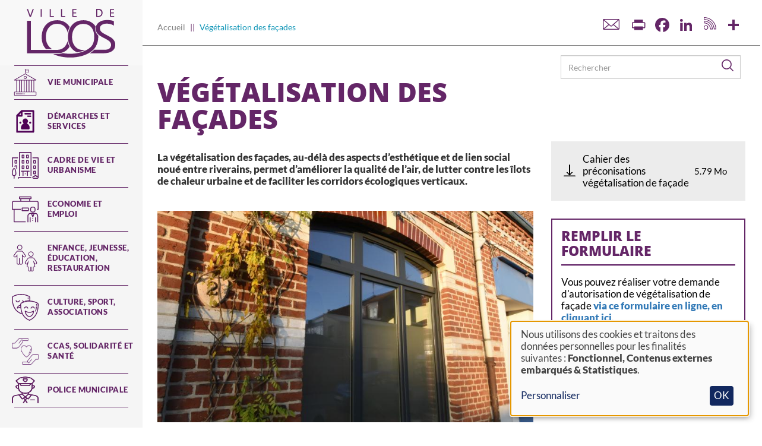

--- FILE ---
content_type: text/html; charset=UTF-8
request_url: https://www.loos.fr/fr/vegetalisation-des-facades
body_size: 11596
content:
<!DOCTYPE html>
<html  lang="fr" dir="ltr" prefix="og: https://ogp.me/ns#">
  <head>
    <meta charset="utf-8" />
<meta name="description" content="La végétalisation des façades, au-délà des aspects d’esthétique et de lien social noué entre riverains, permet d’améliorer la qualité de l’air, de lutter contre les îlots de chaleur urbaine et de faciliter les corridors écologiques verticaux." />
<link rel="image_src" href="/sites/default/files/Articles/2022-04/28%20novembre%20-%20Fa%C3%A7ade%20v%C3%A9g%C3%A9talis%C3%A9e%20%28Givry%20S%C3%A9bastien%29%20%281%29.JPG" />
<meta property="og:description" content="La végétalisation des façades, au-délà des aspects d’esthétique et de lien social noué entre riverains, permet d’améliorer la qualité de l’air, de lutter contre les îlots de chaleur urbaine et de faciliter les corridors écologiques verticaux." />
<meta property="og:image" content="https://www.loos.fr/sites/default/files/styles/facebook/public/Articles/2022-04/28%20novembre%20-%20Fa%C3%A7ade%20v%C3%A9g%C3%A9talis%C3%A9e%20%28Givry%20S%C3%A9bastien%29%20%281%29.JPG?itok=L-9Zd_4z" />
<meta property="og:image:url" content="https://www.loos.fr/sites/default/files/Articles/2022-04/28%20novembre%20-%20Fa%C3%A7ade%20v%C3%A9g%C3%A9talis%C3%A9e%20%28Givry%20S%C3%A9bastien%29%20%281%29.JPG" />
<meta property="og:image:secure_url" content="https://www.loos.fr/sites/default/files/styles/facebook/public/Articles/2022-04/28%20novembre%20-%20Fa%C3%A7ade%20v%C3%A9g%C3%A9talis%C3%A9e%20%28Givry%20S%C3%A9bastien%29%20%281%29.JPG?itok=L-9Zd_4z" />
<meta property="og:image:width" content="600" />
<meta property="og:image:height" content="314" />
<meta name="Generator" content="Drupal 10 (https://www.drupal.org)" />
<meta name="MobileOptimized" content="width" />
<meta name="HandheldFriendly" content="true" />
<meta name="viewport" content="width=device-width, initial-scale=1.0" />
<link rel="icon" href="/sites/default/files/android-chrome-512x512.png" type="image/png" />
<link rel="alternate" hreflang="fr" href="https://www.loos.fr/fr/vegetalisation-des-facades" />
<link rel="canonical" href="https://www.loos.fr/fr/vegetalisation-des-facades" />
<link rel="shortlink" href="https://www.loos.fr/fr/node/2643" />
<script>window.a2a_config=window.a2a_config||{};a2a_config.callbacks=[];a2a_config.overlays=[];a2a_config.templates={};a2a_config.exclude_services = ["facebook", "twitter", "email", "print"];
a2a_config.icon_color = "white,#642667";</script>

    <title>Végétalisation des façades | Ville de Loos</title>
    <link rel="stylesheet" media="all" href="/sites/default/files/css/css_lV_iM9CiO6Mwo88moppDik_dbp1Dvl_ACrAnVmw_ECY.css?delta=0&amp;language=fr&amp;theme=loos&amp;include=[base64]" />
<link rel="stylesheet" media="all" href="/sites/default/files/css/css_mvMytaqVD6_K2iP3MzpisWTZ_TrP_EQDhSBkkR_jxiQ.css?delta=1&amp;language=fr&amp;theme=loos&amp;include=[base64]" />

    <script type="application/json" data-drupal-selector="drupal-settings-json">{"path":{"baseUrl":"\/","pathPrefix":"fr\/","currentPath":"node\/2643","currentPathIsAdmin":false,"isFront":false,"currentLanguage":"fr"},"pluralDelimiter":"\u0003","suppressDeprecationErrors":true,"ajaxPageState":{"libraries":"[base64]","theme":"loos","theme_token":null},"ajaxTrustedUrl":{"\/fr\/recherche":true},"gtag":{"tagId":"G-14HRZPWL1W","consentMode":false,"otherIds":[],"events":[],"additionalConfigInfo":[]},"back_to_top":{"back_to_top_button_trigger":100,"back_to_top_prevent_on_mobile":true,"back_to_top_prevent_in_admin":false,"back_to_top_button_type":"image","back_to_top_button_text":"Back to top"},"colorbox":{"opacity":"0.85","current":"{current} sur {total}","previous":"\u00ab Pr\u00e9c.","next":"Suivant \u00bb","close":"Fermer","maxWidth":"98%","maxHeight":"98%","fixed":true,"mobiledetect":true,"mobiledevicewidth":"480px"},"klaro":{"config":{"elementId":"klaro","storageMethod":"cookie","cookieName":"klaro","cookieExpiresAfterDays":180,"cookieDomain":"","groupByPurpose":true,"acceptAll":true,"hideDeclineAll":true,"hideLearnMore":false,"learnMoreAsButton":false,"additionalClass":" hide-consent-dialog-title klaro-theme-loos","disablePoweredBy":false,"htmlTexts":false,"autoFocus":true,"privacyPolicy":"\/fr","lang":"fr","services":[{"name":"cms","default":true,"title":"Fonctionnel","description":"Store data (e.g. cookie for user session) in your browser (required to use this website).","purposes":["cms"],"callbackCode":"","cookies":[["^[SESS|SSESS]","",""]],"required":true,"optOut":false,"onlyOnce":false,"contextualConsentOnly":false,"contextualConsentText":"","wrapperIdentifier":[],"translations":{"fr":{"title":"Fonctionnel"}}},{"name":"klaro","default":true,"title":"Gestionnaire de consentement","description":"Le gestionnaire de cookies et de consentement Klaro! enregistre votre statut de consentement dans le navigateur.","purposes":["cms"],"callbackCode":"","cookies":[["klaro","",""]],"required":true,"optOut":false,"onlyOnce":false,"contextualConsentOnly":false,"contextualConsentText":"","wrapperIdentifier":[],"translations":{"fr":{"title":"Gestionnaire de consentement"}}},{"name":"vimeo","default":false,"title":"Vimeo","description":"Vimeo est une plateforme de partage de vid\u00e9os de Vimeo, LLC (USA).","purposes":["external_content"],"callbackCode":"","cookies":[],"required":false,"optOut":false,"onlyOnce":false,"contextualConsentOnly":false,"contextualConsentText":"","wrapperIdentifier":[],"translations":{"fr":{"title":"Vimeo"}}},{"name":"youtube","default":false,"title":"YouTube","description":"YouTube est une plateforme de partage de vid\u00e9os en ligne appartenant \u00e0 Google.","purposes":["external_content"],"callbackCode":"","cookies":[],"required":false,"optOut":false,"onlyOnce":false,"contextualConsentOnly":false,"contextualConsentText":"","wrapperIdentifier":[],"translations":{"fr":{"title":"YouTube"}}},{"name":"ga","default":false,"title":"Google Analytics","description":"Assure le suivi des visites du site web en tant que service.","purposes":["analytics"],"callbackCode":"","cookies":[["^_ga(_.*)?","",""],["^_gid","",""],["^IDE","",""]],"required":false,"optOut":false,"onlyOnce":false,"contextualConsentOnly":false,"contextualConsentText":"","wrapperIdentifier":[],"translations":{"fr":{"title":"Google Analytics"}}}],"translations":{"fr":{"consentModal":{"title":"Utilisation des donn\u00e9es personnelles et des cookies","description":"Veuillez choisir les services et les applications tierces que nous souhaitons utiliser.","privacyPolicy":{"name":"politique de confidentialit\u00e9","text":"Pour en savoir plus, merci de lire notre {privacyPolicy}.\r\n"}},"consentNotice":{"title":"Utilisation des donn\u00e9es personnelles et des cookies","changeDescription":"Des changements ont \u00e9t\u00e9 apport\u00e9s depuis votre derni\u00e8re visite, veuillez renouveler votre consentement.","description":"Nous utilisons des cookies et traitons des donn\u00e9es personnelles pour les finalit\u00e9s suivantes : {purposes}.\r\n","learnMore":"Personnaliser","privacyPolicy":{"name":"politique de confidentialit\u00e9"}},"ok":"OK","save":"Sauvegarder","decline":"D\u00e9cliner","close":"Fermer","acceptAll":"Accepter","acceptSelected":"Accepter la s\u00e9lection","service":{"disableAll":{"title":"S\u00e9lectionner tous les services","description":"Utilisez ce commutateur pour activer\/d\u00e9sactiver tous les services."},"optOut":{"title":"(opt-out)","description":"This service is loaded by default (opt-out possible)."},"required":{"title":"(toujours requis)","description":"Ce service est toujours requis."},"purposes":"Finalit\u00e9s","purpose":"Objectif"},"contextualConsent":{"acceptAlways":"Toujours","acceptOnce":"Oui (cette fois-ci)","description":"Charger le contenu externe fourni par {title} ?"},"poweredBy":"Propuls\u00e9 par Klaro!","purposeItem":{"service":"Service","services":"Services"},"privacyPolicy":{"name":"politique de confidentialit\u00e9","text":"Pour en savoir plus, merci de lire notre {privacyPolicy}.\r\n"},"purposes":{"cms":{"title":"Fonctionnel","description":""},"advertising":{"title":"Publicit\u00e9 et Marketing","description":""},"analytics":{"title":"Statistiques","description":""},"livechat":{"title":"Live chat","description":""},"security":{"title":"S\u00e9curit\u00e9","description":""},"styling":{"title":"Mise en forme","description":""},"external_content":{"title":"Contenus externes embarqu\u00e9s","description":""}}}},"showNoticeTitle":true,"styling":{"theme":["light"]}},"dialog_mode":"notice","show_toggle_button":true,"toggle_button_icon":null,"show_close_button":true,"exclude_urls":[],"disable_urls":[]},"multiselect":{"widths":250},"bootstrap":{"forms_has_error_value_toggle":1,"modal_animation":1,"modal_backdrop":"true","modal_focus_input":1,"modal_keyboard":1,"modal_select_text":1,"modal_show":1,"modal_size":"","popover_enabled":1,"popover_animation":1,"popover_auto_close":1,"popover_container":"body","popover_content":"","popover_delay":"0","popover_html":0,"popover_placement":"right","popover_selector":"","popover_title":"","popover_trigger":"click","tooltip_enabled":1,"tooltip_animation":1,"tooltip_container":"body","tooltip_delay":"0","tooltip_html":0,"tooltip_placement":"auto left","tooltip_selector":"","tooltip_trigger":"hover"},"views":{"ajax_path":"\/fr\/views\/ajax","ajaxViews":{"views_dom_id:c81b0b42a53416f91d6c9e52215f9eada9ef12cefb1d4af625904b6acbce74df":{"view_name":"agenda","view_display_id":"block_solo","view_args":"2643","view_path":"\/node\/2643","view_base_path":"agenda","view_dom_id":"c81b0b42a53416f91d6c9e52215f9eada9ef12cefb1d4af625904b6acbce74df","pager_element":0},"views_dom_id:9686c52949460b5614580e03f576e52b3c46775c4ddd17655c36384275008e96":{"view_name":"actualite","view_display_id":"block_solo","view_args":"2643","view_path":"\/node\/2643","view_base_path":"actualites","view_dom_id":"9686c52949460b5614580e03f576e52b3c46775c4ddd17655c36384275008e96","pager_element":0}}},"user":{"uid":0,"permissionsHash":"7865d57dbfdefa1ad2831064bb047f6a15ad6b2d056592622f9d457b9bfce69a"}}</script>
<script src="/core/misc/drupalSettingsLoader.js?v=10.5.6"></script>
<script src="/modules/contrib/google_tag/js/gtag.js?t6g161"></script>
<script src="/libraries/klaro/dist/klaro-no-translations-no-css.js?t6g161" defer id="klaro-js"></script>

    <!--<link rel="preload" href="https://core.xvox.fr/Clients/LOOS/design/player.css" rel="stylesheet" type="text/css">-->
    <!--<script src="https://core.xvox.fr/Clients/LOOS/core/xvox.min.js"></script>-->
  </head>
  <body class="path-node page-node-type-contenu-type has-glyphicons">
  <div id='page_web'></div>
  <div id="fb-root"></div>
<script async defer crossorigin="anonymous" src="https://connect.facebook.net/fr_FR/sdk.js#xfbml=1&version=v9.0" nonce="ykHEJG65"></script>
    <a href="#main-content" class="visually-hidden focusable skip-link">
      Aller au contenu principal
    </a>
    
    <div ng-app="ods-widgets">  <div class="dialog-off-canvas-main-canvas" data-off-canvas-main-canvas>
    
<nav class="sidebar-first sidebar-left">
                        <div id="navbar-collapse" class="navbar-collapse collapse">
              <div class="region region-navigation-collapsible">
          <a class="logo navbar-btn pull-left" href="/fr" title="Accueil" rel="home">
      <img src="/sites/default/files/logo_0.png" alt="Accueil" />
    </a>
      <nav role="navigation" aria-labelledby="block-loos-mainnavigation-menu" id="block-loos-mainnavigation">
            
  <h2 class="visually-hidden" id="block-loos-mainnavigation-menu">Main navigation</h2>
  

        
      <ul class="menu menu--main nav navbar-nav">
                      <li class="menu-icon menu-icon-1 expanded dropdown first">
                                                                    <a href="/fr" target="_self" class="dropdown-toggle" data-toggle="dropdown" data-drupal-link-system-path="&lt;front&gt;">Vie municipale <span class="caret"></span></a>
                        <ul class="dropdown-menu">
                      <li class="first">
                                        <a href="/fr/histoire" target="_self" title="Batiments et activités autour de la ville de Loos" data-drupal-link-system-path="node/2714">Histoire de la ville</a>
              </li>
                      <li>
                                        <a href="/fr/conseil-municipal" target="_self" data-drupal-link-system-path="node/2566">conseil municipal</a>
              </li>
                      <li>
                                        <a href="/fr/budget" data-drupal-link-system-path="node/2570">Budget</a>
              </li>
                      <li>
                                        <a href="/fr/vie-municipale/fibre-et-acces-internet" data-drupal-link-system-path="node/2572">Fibre et accès internet</a>
              </li>
                      <li>
                                        <a href="/fr/jumelage" data-drupal-link-system-path="node/3471">Jumelage</a>
              </li>
                      <li>
                                        <a href="/fr/citoyennete" target="_self" data-drupal-link-system-path="node/4566">Citoyenneté</a>
              </li>
                      <li>
                                        <a href="/fr/marches-publics" data-drupal-link-system-path="node/4351">Marchés publics de la ville</a>
              </li>
                      <li>
                                        <a href="/fr/articles/organigramme-des-services-municipaux" data-drupal-link-system-path="node/3499">Organigramme des services</a>
              </li>
                      <li class="last">
                                        <a href="/fr/actes-administratifs" data-drupal-link-system-path="actes-administratifs">Actes administratifs</a>
              </li>
        </ul>
  
              </li>
                      <li class="menu-icon menu-icon-148">
                                        <a href="/fr/demarches" target="_self" data-drupal-link-system-path="node/2592">Démarches et services</a>
              </li>
                      <li class="menu-icon menu-icon-2 expanded dropdown active active-trail">
                                                                    <a href="/fr/travaux-voirie" class="dropdown-toggle active-trail" data-toggle="dropdown" data-drupal-link-system-path="node/4374">Cadre de vie et urbanisme <span class="caret"></span></a>
                        <ul class="dropdown-menu">
                      <li class="first">
                                        <a href="/fr/cadre-de-vie-et-urbanisme/sobriete-energetique" data-drupal-link-system-path="node/5314">Sobriété Energétique</a>
              </li>
                      <li>
                                        <a href="/fr/travaux-voirie" data-drupal-link-system-path="node/4374">Travaux &amp; voirie</a>
              </li>
                      <li>
                                        <a href="/fr/velo" data-drupal-link-system-path="node/4369">Mobilité</a>
              </li>
                      <li>
                                        <a href="/fr/cadre-de-vie-et-urbanisme/proprete-et-dechets" data-drupal-link-system-path="node/2779">Propreté et déchets</a>
              </li>
                      <li class="active active-trail">
                                        <a href="/fr/environnement" class="active-trail" data-drupal-link-system-path="node/4417">Développement durable</a>
              </li>
                      <li>
                                        <a href="/fr/cadre-de-vie-et-urbanisme/la-charte-de-larbre" data-drupal-link-system-path="node/6710">La charte de l&#039;arbre</a>
              </li>
                      <li>
                                        <a href="/fr/cadre-de-vie-et-urbanisme/urbanisme" data-drupal-link-system-path="node/2624">Urbanisme et habitat</a>
              </li>
                      <li>
                                        <a href="/fr/cadre-de-vie-et-urbanisme/parcs-et-jardins" data-drupal-link-system-path="node/2628">Parcs et jardins</a>
              </li>
                      <li>
                                        <a href="/fr/cadre-de-vie-et-urbanisme/location-de-salle" data-drupal-link-system-path="node/6594">Location de Salle</a>
              </li>
                      <li>
                                        <a href="/fr/cadre-de-vie-et-urbanisme/cimetieres" data-drupal-link-system-path="node/6408">Cimetières</a>
              </li>
                      <li>
                                        <a href="/fr/cadre-de-vie-et-urbanisme/renouvellement-urbain" target="_self" data-drupal-link-system-path="node/4272">Renouvellement urbain</a>
              </li>
                      <li class="last">
                                        <a href="/fr/preventionrisques" data-drupal-link-system-path="node/4205">Prévention des risques</a>
              </li>
        </ul>
  
              </li>
                      <li class="menu-icon menu-icon-3 expanded dropdown">
                                                                    <a href="/fr" class="dropdown-toggle" data-toggle="dropdown" data-drupal-link-system-path="&lt;front&gt;">Economie et emploi <span class="caret"></span></a>
                        <ul class="dropdown-menu">
                      <li class="first">
                                        <a href="/fr/eurasante" data-drupal-link-system-path="node/4280">Eurasanté</a>
              </li>
                      <li>
                                        <a href="/fr/commerce" data-drupal-link-system-path="node/2658">Commerces</a>
              </li>
                      <li class="last">
                                        <a href="/fr/emploi" target="_self" data-drupal-link-system-path="node/4620">Emploi</a>
              </li>
        </ul>
  
              </li>
                      <li class="menu-icon menu-icon-4 expanded dropdown">
                                                                    <a href="/fr" target="_self" class="dropdown-toggle" data-toggle="dropdown" data-drupal-link-system-path="&lt;front&gt;">Enfance, jeunesse, éducation, restauration <span class="caret"></span></a>
                        <ul class="dropdown-menu">
                      <li class="first">
                                        <a href="/fr/enfance-jeunesse-education-restauration/structures-petite-enfance" data-drupal-link-system-path="node/2671">PETITE ENFANCE</a>
              </li>
                      <li>
                                        <a href="/fr/enfance-jeunesse-education-restauration/politique-educative" data-drupal-link-system-path="node/2687">Politique éducative</a>
              </li>
                      <li>
                                        <a href="/fr/enfance-jeunesse-education-restauration/ecoles-elementaires-et-maternelles" data-drupal-link-system-path="node/2692">Ecoles élémentaires et maternelles</a>
              </li>
                      <li>
                                        <a href="/fr/enfance-jeunesse-education-restauration/inscriptions-etablissements-scolaires" data-drupal-link-system-path="node/2691">Inscriptions Etablissements scolaires</a>
              </li>
                      <li>
                                        <a href="/fr/loisirs" data-drupal-link-system-path="node/2670">Structures de Loisirs</a>
              </li>
                      <li>
                                        <a href="/fr/enfance-jeunesse-education-restauration/restauration-scolaire-les-menus/les-menus-des-ecoles-et" data-drupal-link-system-path="node/2806">Restauration</a>
              </li>
                      <li>
                                        <a href="/fr/pij" data-drupal-link-system-path="node/2678">Point information jeunesse</a>
              </li>
                      <li class="last">
                                        <a href="/fr/cjl" data-drupal-link-system-path="node/4671">Conseil de la jeunesse loossoise</a>
              </li>
        </ul>
  
              </li>
                      <li class="menu-icon menu-icon-5 expanded dropdown">
                                                                    <a href="/fr" target="_self" class="dropdown-toggle" data-toggle="dropdown" data-drupal-link-system-path="&lt;front&gt;">Culture, Sport, Associations <span class="caret"></span></a>
                        <ul class="dropdown-menu">
                      <li class="first">
                                        <a href="/fr/culture" data-drupal-link-system-path="node/4580">Culture</a>
              </li>
                      <li>
                                        <a href="/fr/sport" data-drupal-link-system-path="node/2750">Sport</a>
              </li>
                      <li class="last">
                                        <a href="/fr/associations" title="Toutes les ressources et la liste des associations" data-drupal-link-system-path="node/3363">Vie associative</a>
              </li>
        </ul>
  
              </li>
                      <li class="menu-icon menu-icon-7 expanded dropdown">
                                                                    <a href="/fr" target="_self" title="Rubrique dédiée à l&#039;action sociale et aux missions assurées par le CCAS de Loos" class="dropdown-toggle" data-toggle="dropdown" data-drupal-link-system-path="&lt;front&gt;">CCAS, Solidarité et Santé <span class="caret"></span></a>
                        <ul class="dropdown-menu">
                      <li class="first">
                                        <a href="/fr/ccas-solidarite-et-sante/accessibilite" data-drupal-link-system-path="node/5463">Accessibilité</a>
              </li>
                      <li>
                                        <a href="/fr/ccas" data-drupal-link-system-path="node/3367">CCAS</a>
              </li>
                      <li>
                                        <a href="/fr/social" data-drupal-link-system-path="node/2764">Action sociale</a>
              </li>
                      <li>
                                        <a href="/fr/ccas-solidarite-et-sante/seniors" data-drupal-link-system-path="node/2766">Seniors</a>
              </li>
                      <li>
                                        <a href="/fr/handicap" data-drupal-link-system-path="node/4274">Handicap</a>
              </li>
                      <li>
                                        <a href="/fr/sante" data-drupal-link-system-path="node/2770">Santé</a>
              </li>
                      <li>
                                        <a href="/fr/ccas-solidarite-et-sante/radio-sante" title="à l’initiative du CCAS et plus particulièrement sa chargée de mission santé Sandrine Deroite" data-drupal-link-system-path="node/6231">Radio Santé</a>
              </li>
                      <li>
                                        <a href="/fr/ccas-solidarite-et-sante/exclusion" data-drupal-link-system-path="node/4277">Exclusion</a>
              </li>
                      <li class="last">
                                        <a href="/fr/ccas-solidarite-et-sante/animation-de-la-vie-sociale" data-drupal-link-system-path="node/6789">Animation de la Vie Sociale</a>
              </li>
        </ul>
  
              </li>
                      <li class="menu-icon menu-icon-176 last">
                                        <a href="/fr/la-police-municipale" data-drupal-link-system-path="node/2620">Police municipale</a>
              </li>
        </ul>
  

  </nav>

  </div>

        </div>
                </div>
    </nav>

<div class="main-content">
    <div class="row global-row">
        <div class="col-lg-12">
                                                                                <header id="navbar" role="banner">
                                                <div class="">
                                                        <div class="navbar-header">
                                  <div class="region region-navigation">
    <section class="views-exposed-form block block-views block-views-exposed-filter-blockrecherche-search-api-page-1 clearfix" data-drupal-selector="views-exposed-form-recherche-search-api-page-1" id="block-formulaireexposerecherche-search-apipage-1">
  
    

      <form action="/fr/recherche" method="get" id="views-exposed-form-recherche-search-api-page-1" accept-charset="UTF-8">
  <div class="form--inline form-inline clearfix">
  <div class="form-item js-form-item form-type-textfield js-form-type-textfield form-item-search-api-fulltext js-form-item-search-api-fulltext form-group">
      <label for="edit-search-api-fulltext" class="control-label">Termes à rechercher</label>
  
  
  <input placeholder="Rechercher" data-drupal-selector="edit-search-api-fulltext" class="form-text form-control" type="text" id="edit-search-api-fulltext" name="search_api_fulltext" value="" size="30" maxlength="128" />

  
  
  </div>
<div data-drupal-selector="edit-actions" class="form-actions form-group js-form-wrapper form-wrapper" id="edit-actions"><button data-drupal-selector="edit-submit-recherche-search-api" class="button js-form-submit form-submit btn-primary btn icon-before" type="submit" id="edit-submit-recherche-search-api" value="Rechercher"><span class="icon glyphicon glyphicon-search" aria-hidden="true"></span>
Rechercher</button></div>

</div>

</form>

  </section>


  </div>

                                
                            </div>
                    </header>
                                    </div>
    </div>

                <div role="main" class="main-container js-quickedit-main-content">

                                                            <div class="col-sm-12 col-header" role="heading">
                          <div class="region region-header">
    <section class="views-element-container block block-views block-views-blockheader-header-others clearfix" id="block-views-block-header-header-others">
  
    

      <div class="form-group"><div class="view view-header view-id-header view-display-id-header_others js-view-dom-id-fcd4512ce2bf7b1afda65c2d41543a060c37d52fb3405ef929ddeb72d7c61f42">
  
    
      
  
          </div>
</div>

  </section>


  </div>

                    </div>
                            
                        
            <section>

                                                            <div class="highlighted clear clearfix">  <div class="region region-highlighted">
    <div data-drupal-messages-fallback class="hidden"></div>
    <ol class="breadcrumb">
          <li >
                  Accueil
              </li>
          <li  class="active">
                  Végétalisation des façades
              </li>
      </ol>

<section id="block-addtoanybuttons" class="block block-addtoany block-addtoany-block clearfix">
  
    

      <span class="a2a_kit a2a_kit_size_32 addtoany_list" data-a2a-url="https://www.loos.fr/fr/vegetalisation-des-facades" data-a2a-title="Végétalisation des façades"><a class="share-email" href="/forward[current-page:url:unaliased:path]"></a><a class="a2a_button_print"></a><a class="a2a_button_facebook"></a><a class="a2a_button_linkedin"></a><a class="rss" href="/rss"></a><a class="a2a_dd addtoany_share" href="https://www.addtoany.com/share#url=https%3A%2F%2Fwww.loos.fr%2Ffr%2Fvegetalisation-des-facades&amp;title=V%C3%A9g%C3%A9talisation%20des%20fa%C3%A7ades"></a></span>
  </section>


  </div>
</div>
                            
                        
                                        <section id="vocalisation" class="center-container clear clearfix">
                                                                <div class="region region-content">
                              <div class="region region-content">
        <h1 class="page-header">
<span>Végétalisation des façades</span>
</h1>


  <div data-history-node-id="2643" class="row bs-2col-stacked node node--type-contenu-type node--view-mode-full">
  

    <div class="col-sm-12 bs-region bs-region--top">
    
  </div>
  
    <div class="col-sm-9 bs-region bs-region--left">
    
            <div class="field field--name-field-introduction field--type-text-long field--label-hidden field--item"><p>La végétalisation des façades, au-délà des aspects d’esthétique et de lien social noué entre riverains, permet d’améliorer la qualité de l’air, de lutter contre les îlots de chaleur urbaine et de faciliter les corridors écologiques verticaux.</p>
</div>
      
            <div class="field field--name-field-image field--type-image field--label-hidden field--item">  <img loading="lazy" src="/sites/default/files/styles/editorial_header/public/Articles/2022-04/28%20novembre%20-%20Fa%C3%A7ade%20v%C3%A9g%C3%A9talis%C3%A9e%20%28Givry%20S%C3%A9bastien%29%20%281%29.JPG?itok=Cq-DO5JP" width="800" height="450" alt="végétalisation des façades" class="img-responsive" />


</div>
      
      <div class="field field--name-field-paragraphe field--type-entity-reference-revisions field--label-hidden field--items">
              <div class="field--item">  <div class="paragraph paragraph--type--bloc-libre paragraph--view-mode--default">
          
            <div class="field field--name-field-bloc-libre field--type-text-long field--label-hidden field--item"><h3>Le dispositif</h3><p>La végétalisation des façades, au-délà des aspects d’esthétique et de lien social noué entre riverains, permet d’améliorer la qualité de l’air, de lutter contre les îlots de chaleur urbaine et de faciliter les corridors écologiques verticaux.</p><p>Pour ce faire, la Ville en lien avec la MEL, a décidé de mettre en place une procédure incitative d’aide à la végétalisation des façades des immeubles et clôtures visibles et accessibles directement depuis le domaine public, ou les voies ouvertes à la circulation publique.</p><p>Ces dispositions concernent les propriétés privées (propriétaires occupants, bailleurs des immeubles individuels ainsi que syndic des copropriétés de moins de 10 logements).</p><p>Les propriétaires des locaux comportant des activités de commerce, ou de détail, ou libérales, pourraient également bénéficier de ce soutien à la végétalisation des façades.</p><p>Concrètement, après autorisation de la MEL (propriétaire et gestionnaire du domaine public concerné par les implantations à réaliser), la Ville fera réaliser par une entreprise spécialisée le creusement des fosses de plantation eu égard aux prescriptions techniques mentionnées par la convention cadre passée par la Ville avec la MEL, à ses frais et sous sa maitrise d’ouvrage.</p><p>Des dérogations à ces prescriptions pourraient être accordées par la MEL au regard des particularités des sites d’implantation et des contraintes techniques.</p><p>Il sera également tenu compte de la proximité d’ouvrages édifiés, le cas échéant, par d’autres permissionnaires.</p><p>L’implantation de la fosse devra garantir une largeur libre de circulation piétonne sur trottoir de 1,40 minimum.</p><p>La prise en charge financière de la ville serait limitée au creusement d’une fosse au plus par façade.</p><h3>À noter</h3><p>Préalablement à l’intervention de l’entreprise, une convention d’occupation à titre précaire et révocable du domaine public valant autorisation d’intervention pour la végétalisation de la façade, serait conclue avec le demandeur engageant sa responsabilité en matière de sécurisation et d’entretien des plantations, dans le respect du cahier des charges techniques.</p><h3>En pratique</h3><ul><li>Remplissez le formulaire en ligne :<strong>&nbsp;</strong><a href="https://www.loos.fr/fr/demande-vegetalisation-facade"><strong>cliquez ici</strong></a></li><li>Renseignements auprès de Constance Dauvillez, chargée de projets développement durable</li><li>Par téléphone au 03.20.10.40.00 ou par mail :&nbsp;developpementdurable@ville-loos.fr</li></ul></div>
      
      </div>
</div>
          </div>
  
  </div>
  
    <div class="col-sm-3 bs-region bs-region--right">
    
      <div class="field field--name-field-paragraphe-liens-utiles field--type-entity-reference-revisions field--label-hidden field--items">
              <div class="field--item">  <div class="paragraph paragraph--type--bloc-liens-utiles paragraph--view-mode--default">
          
            <div class="field field--name-field-lien-utile-document field--type-file field--label-hidden field--item"><span class="file file--mime-application-pdf file--application-pdf icon-before"><span class="file-icon"><span class="icon glyphicon glyphicon-file text-primary" aria-hidden="true"></span></span><span class="file-link"><a href="https://www.loos.fr/sites/default/files/2017-08/CAHIER%20DES%20PRECONISATIONS%20VEGETALISATION.pdf" type="application/pdf; length=6073768" title="Ouvrir le fichier dans une nouvelle fenêtre" target="_blank" data-toggle="tooltip" data-placement="bottom">Cahier des préconisations végétalisation de façade</a></span><span class="file-size">5.79 Mo</span></span></div>
      
      </div>
</div>
          </div>
  
            <div class="field field--name-dynamic-block-fieldnode-ds-ref-actualite field--type-ds field--label-hidden field--item"><div class="views-element-container form-group"></div>
</div>
      
            <div class="field field--name-dynamic-block-fieldnode-ds-ref-evenement field--type-ds field--label-hidden field--item"><div class="views-element-container form-group"></div>
</div>
      
            <div class="field field--name-field-paragraphe-bloc-libre field--type-entity-reference-revisions field--label-hidden field--item">  <div class="paragraph paragraph--type--bloc-libre paragraph--view-mode--default">
          
            <div class="field field--name-field-bloc-libre-titre field--type-string field--label-hidden field--item">Remplir le formulaire</div>
      
            <div class="field field--name-field-bloc-libre field--type-text-long field--label-hidden field--item"><p>Vous pouvez réaliser votre demande d'autorisation de végétalisation de façade <a href="https://www.loos.fr/fr/demande-vegetalisation-facade"><strong>via ce formulaire en ligne, en cliquant ici</strong></a>.</p></div>
      
      </div>
</div>
      
  </div>
  
    <div class="col-sm-12 bs-region bs-region--bottom">
    
            <div class="field field--name-dynamic-block-fieldnode-ds-a-lire-aussi field--type-ds field--label-hidden field--item"><div class="views-element-container form-group"><div class="view view-a-lire-aussi view-id-a_lire_aussi view-display-id-block_3 js-view-dom-id-6829caed3abac37c3432fe4140a109bd13f1ad8e2f62c9d6730a99d3023ea974">
  
    
      
      <div class="view-content">
          <div class="views-row"><div class="views-field views-field-field-image"><div class="field-content">  <a href="/fr/environnement">  <picture>
                  <source srcset="/sites/default/files/styles/a_lire_aussi_solo_desktop/public/Articles/2020-08/Parc%20de%20Loisirs%20et%20de%20Nature%20%281%29.JPG?itok=Zqqg5Jdq 1x" media="all and (min-width: 970px)" type="image/jpeg" width="476" height="455"/>
              <source srcset="/sites/default/files/styles/a_lire_aussi_solo_desktop/public/Articles/2020-08/Parc%20de%20Loisirs%20et%20de%20Nature%20%281%29.JPG?itok=Zqqg5Jdq 1x" media="all and (min-width: 768px) and (max-width: 969px)" type="image/jpeg" width="476" height="455"/>
              <source srcset="/sites/default/files/styles/a_lire_aussi_solo_mobile/public/Articles/2020-08/Parc%20de%20Loisirs%20et%20de%20Nature%20%281%29.JPG?itok=-eNcPN_u 1x" type="image/jpeg" width="286" height="393"/>
                  <img loading="eager" width="256" height="166" src="/sites/default/files/styles/actualite_bloc_solo_mobile/public/Articles/2020-08/Parc%20de%20Loisirs%20et%20de%20Nature%20%281%29.JPG?itok=GbcemRCX" alt="parc de loisirs photo environnement" class="img-responsive" />

  </picture>
</a>
</div></div><div class="views-field views-field-field-taxo-thematique"><div class="field-content">Environnement</div></div><div class="views-field views-field-title"><span class="field-content"><a href="/fr/environnement" hreflang="fr">Développement durable</a></span></div><div class="views-field views-field-field-date"><div class="field-content"></div></div><div class="views-field views-field-field-projet-date"><div class="field-content"></div></div><div class="views-field views-field-field-date-range"><div class="field-content"></div></div><div class="views-field views-field-field-introduction"><div class="field-content"><p>Répondre aux défis environnementaux du XXIe siècle passe par une politique respectueuse de la terre, de l'air et de l'eau.</p></div></div></div>
    <div class="views-row"><div class="views-field views-field-field-image"><div class="field-content">  <a href="/fr/cadre-de-vie-et-urbanisme/urbanisme">  <picture>
                  <source srcset="/sites/default/files/styles/a_lire_aussi_solo_desktop/public/Articles/2022-04/rue%20Salengro%20%282%29.JPG?itok=ck7fxoj3 1x" media="all and (min-width: 970px)" type="image/jpeg" width="476" height="455"/>
              <source srcset="/sites/default/files/styles/a_lire_aussi_solo_desktop/public/Articles/2022-04/rue%20Salengro%20%282%29.JPG?itok=ck7fxoj3 1x" media="all and (min-width: 768px) and (max-width: 969px)" type="image/jpeg" width="476" height="455"/>
              <source srcset="/sites/default/files/styles/a_lire_aussi_solo_mobile/public/Articles/2022-04/rue%20Salengro%20%282%29.JPG?itok=njw7PvUd 1x" type="image/jpeg" width="286" height="393"/>
                  <img loading="eager" width="256" height="166" src="/sites/default/files/styles/actualite_bloc_solo_mobile/public/Articles/2022-04/rue%20Salengro%20%282%29.JPG?itok=KOdd6kpM" alt="urbanisme et habitat - rue Salengro" class="img-responsive" />

  </picture>
</a>
</div></div><div class="views-field views-field-field-taxo-thematique"><div class="field-content">Urbanisme</div></div><div class="views-field views-field-title"><span class="field-content"><a href="/fr/cadre-de-vie-et-urbanisme/urbanisme" hreflang="fr">Urbanisme et habitat</a></span></div><div class="views-field views-field-field-date"><div class="field-content"></div></div><div class="views-field views-field-field-projet-date"><div class="field-content"></div></div><div class="views-field views-field-field-date-range"><div class="field-content"></div></div><div class="views-field views-field-field-introduction"><div class="field-content"><p>Retrouvez toutes les règles d'urbanisme et démarches à réaliser dans cette rubrique.</p>
</div></div></div>
    <div class="views-row"><div class="views-field views-field-field-image"><div class="field-content">  <a href="/fr/cadre-de-vie-et-urbanisme/parcs-et-jardins">  <picture>
                  <source srcset="/sites/default/files/styles/a_lire_aussi_solo_desktop/public/Articles/2019-05/Jardin%20public%20%281%29.JPG?itok=OIuhFUp1 1x" media="all and (min-width: 970px)" type="image/jpeg" width="476" height="455"/>
              <source srcset="/sites/default/files/styles/a_lire_aussi_solo_desktop/public/Articles/2019-05/Jardin%20public%20%281%29.JPG?itok=OIuhFUp1 1x" media="all and (min-width: 768px) and (max-width: 969px)" type="image/jpeg" width="476" height="455"/>
              <source srcset="/sites/default/files/styles/a_lire_aussi_solo_mobile/public/Articles/2019-05/Jardin%20public%20%281%29.JPG?itok=8CPJKTRe 1x" type="image/jpeg" width="286" height="393"/>
                  <img loading="eager" width="256" height="166" src="/sites/default/files/styles/actualite_bloc_solo_mobile/public/Articles/2019-05/Jardin%20public%20%281%29.JPG?itok=k_tcLAmr" alt="Parcs et jardins" class="img-responsive" />

  </picture>
</a>
</div></div><div class="views-field views-field-field-taxo-thematique"><div class="field-content">La Ville</div></div><div class="views-field views-field-title"><span class="field-content"><a href="/fr/cadre-de-vie-et-urbanisme/parcs-et-jardins" hreflang="fr">Parcs et jardins</a></span></div><div class="views-field views-field-field-date"><div class="field-content"></div></div><div class="views-field views-field-field-projet-date"><div class="field-content"></div></div><div class="views-field views-field-field-date-range"><div class="field-content"></div></div><div class="views-field views-field-field-introduction"><div class="field-content"><p>Loos compte plusieurs espaces verts permettant, à tous, de se promener ou y exercer des activités, à proximité de chez soi.</p>
</div></div></div>

    </div>
  
          </div>
</div>
</div>
      
  </div>
  
</div>



  </div>

                        </div>
                                    </section>
                    </div>
                            <footer class="footer col-sm-12" role="contentinfo">
                  <div class="region region-footer">
    <section id="block-loos-footercontact" class="block block-loos-custom-blocks block-loos-block-footer-contact clearfix">
  
    

      
          <div class="footer-title"><p><strong>Contactez</strong> votre ville</p>
</div>
          <div class="footer-content"><p><strong>Hôtel de ville de Loos</strong><br />
104, rue du Maréchal Foch<br />
59120 LOOS<br />
03 20 10 40 00</p>

<p><a href="/fr/horaires-douverture" target="_blank" title="Horaires d'ouverture">Horaires d'ouverture</a></p>
</div>
          <div class="footer-links">
              <a class="footer-button" href="/fr/formulaires/contact">Contactez-nous</a>
          </div>
          
  </section>

<section id="block-loos-footerfollow" class="block block-loos-custom-blocks block-loos-block-footer-follow clearfix">
  
    

      
          <div class="footer-title"><p><strong>Suivez</strong> votre ville</p>
</div>
          <div class="footer-content"><p>La ville de Loos est sur les réseaux sociaux, rejoignez la communauté !<br />
<br />
&nbsp;</p>
</div>
          <div class="footer-links">
              <a class="footer-twitter" href="https://www.linkedin.com/company/ville-de-loos/" target="_blank" title="Loos sur Twitter">Twitter</a>
              <a class="footer-facebook" href="https://www.facebook.com/villedeloos" target="_blank" title="Loos sur Facebook">Facebook</a>
              <a class="footer-youtube" href="https://www.youtube.com/villedeloos" target="_blank" title="Loos sur Youtube">Youtube</a>
              <a class="footer-rss" href="/rss" title="Flux RSS">RSS</a>
          </div>
          
  </section>

<section id="block-loos-footersms" class="block block-loos-custom-blocks block-loos-block-footer-sms clearfix">
  
    

      
          <div class="footer-title"><p><strong>Nos</strong> alertes sms</p>
</div>
          <div class="footer-content"><p>Abonnez-vous à nos alertes sms afin d'être informé des événements !<br />
<br />
&nbsp;</p>
</div>
          <div class="footer-links">
              <a class="footer-button" href="/inscription-alerte-sms">S'inscrire</a>
          </div>
          
  </section>

<section id="block-loos-footernewsletter" class="block block-loos-custom-blocks block-loos-block-footer-newsletter clearfix">
  
    

      
          <div class="footer-title"><p><strong>Notre</strong> newsletter</p>
</div>
          <div class="footer-content"><p>Abonnez-vous à la newsletter de la ville pour recevoir toutes nos informations direct dans votre boîte mail !</p>
</div>
          <div class="footer-links">
              <a class="footer-button" href="/newsletter">S'inscrire</a>
          </div>
          
  </section>

<nav role="navigation" aria-labelledby="block-loos-footer-menu" id="block-loos-footer">
            
  <h2 class="visually-hidden" id="block-loos-footer-menu">Footer menu</h2>
  

        
      <ul class="menu menu--footer nav">
                      <li class="first">
                                        <a href="/fr" data-drupal-link-system-path="&lt;front&gt;">© Site de Loos 2023</a>
              </li>
                      <li>
                                        <a href="/mentions-legales-et-credits" target="_self">Mentions légales</a>
              </li>
                      <li>
                                        <a href="/fr/utilisation-des-donnees-personnelles" target="_self" data-drupal-link-system-path="node/4904">Utilisation des données personnelles</a>
              </li>
                      <li>
                                        <a href="/fr/cookies-et-traceurs" target="_self" data-drupal-link-system-path="node/4845">Cookies et traceurs</a>
              </li>
                      <li>
                                        <a href="/fr/faq" target="_self" rel="" data-drupal-link-system-path="faq">FAQ</a>
              </li>
                      <li>
                                        <a href="/fr/actualites" data-drupal-link-system-path="actualites">Actualités</a>
              </li>
                      <li>
                                        <a href="/fr/agenda" data-drupal-link-system-path="agenda">Agenda</a>
              </li>
                      <li>
                                        <a href="/fr/actes-administratifs" data-drupal-link-system-path="actes-administratifs">Actes administratifs</a>
              </li>
                      <li>
                                        <a href="/fr/accessibilite" target="_self" rel="" data-drupal-link-system-path="node/2790">Accessibilité</a>
              </li>
                      <li class="last">
                                        <a href=""> #</a>
              </li>
        </ul>
  

  </nav>

  </div>

            </footer>
            </div>
  </div>
</div>
    
    <script src="/core/assets/vendor/jquery/jquery.min.js?v=3.7.1"></script>
<script src="/core/assets/vendor/underscore/underscore-min.js?v=1.13.7"></script>
<script src="/core/assets/vendor/once/once.min.js?v=1.0.1"></script>
<script src="/sites/default/files/languages/fr_5JHoczb6W89RVknRBifEDsOtidUxkprHZQTmKOjX02o.js?t6g161"></script>
<script src="/core/misc/drupal.js?v=10.5.6"></script>
<script src="/core/misc/drupal.init.js?v=10.5.6"></script>
<script src="/core/misc/debounce.js?v=10.5.6"></script>
<script src="/modules/contrib/blazy/js/dblazy.min.js?t6g161"></script>
<script src="/modules/contrib/blazy/js/plugin/blazy.once.min.js?t6g161"></script>
<script src="/modules/contrib/blazy/js/plugin/blazy.sanitizer.min.js?t6g161"></script>
<script src="/modules/contrib/blazy/js/plugin/blazy.dom.min.js?t6g161"></script>
<script src="/modules/contrib/blazy/js/base/blazy.base.min.js?t6g161"></script>
<script src="/modules/contrib/blazy/js/plugin/blazy.dataset.min.js?t6g161"></script>
<script src="/modules/contrib/blazy/js/plugin/blazy.viewport.min.js?t6g161"></script>
<script src="/modules/contrib/blazy/js/plugin/blazy.xlazy.min.js?t6g161"></script>
<script src="/modules/contrib/blazy/js/plugin/blazy.observer.min.js?t6g161"></script>
<script src="/modules/contrib/blazy/js/base/io/bio.min.js?t6g161"></script>
<script src="/modules/contrib/blazy/js/base/io/bio.media.min.js?t6g161"></script>
<script src="/modules/contrib/blazy/js/base/blazy.drupal.min.js?t6g161"></script>
<script src="/modules/contrib/blazy/js/blazy.compat.min.js?t6g161"></script>
<script src="/core/assets/vendor/tabbable/index.umd.min.js?v=6.2.0"></script>
<script src="https://static.addtoany.com/menu/page.js" async></script>
<script src="/modules/contrib/addtoany/js/addtoany.js?v=10.5.6"></script>
<script src="/modules/contrib/back_to_top/js/back_to_top.js?v=10.5.6"></script>
<script src="/core/misc/progress.js?v=10.5.6"></script>
<script src="/themes/contrib/bootstrap/js/misc/progress.js?t6g161"></script>
<script src="/core/assets/vendor/loadjs/loadjs.min.js?v=4.3.0"></script>
<script src="/core/misc/announce.js?v=10.5.6"></script>
<script src="/core/misc/message.js?v=10.5.6"></script>
<script src="/themes/contrib/bootstrap/js/misc/message.js?t6g161"></script>
<script src="/core/misc/ajax.js?v=10.5.6"></script>
<script src="/themes/contrib/bootstrap/js/misc/ajax.js?t6g161"></script>
<script src="/modules/contrib/blazy/js/base/io/bio.ajax.min.js?t6g161"></script>
<script src="/themes/contrib/bootstrap/js/drupal.bootstrap.js?t6g161"></script>
<script src="/themes/contrib/bootstrap/js/attributes.js?t6g161"></script>
<script src="/themes/contrib/bootstrap/js/theme.js?t6g161"></script>
<script src="/themes/contrib/bootstrap/js/popover.js?t6g161"></script>
<script src="/themes/contrib/bootstrap/js/tooltip.js?t6g161"></script>
<script src="/modules/contrib/colorbox/js/colorbox.js?v=10.5.6"></script>
<script src="/modules/contrib/colorbox/styles/default/colorbox_style.js?v=10.5.6"></script>
<script src="/libraries/colorbox/jquery.colorbox-min.js?v=10.5.6"></script>
<script src="/modules/contrib/colorbox_load/js/colorbox_load.js?t6g161"></script>
<script src="/modules/contrib/google_tag/js/gtag.ajax.js?t6g161"></script>
<script src="/modules/contrib/klaro/js/klaro.drupal.js?t6g161"></script>
<script src="/themes/custom/loos/bootstrap/js/affix.js?t6g161"></script>
<script src="/themes/custom/loos/bootstrap/js/alert.js?t6g161"></script>
<script src="/themes/custom/loos/bootstrap/js/button.js?t6g161"></script>
<script src="/themes/custom/loos/bootstrap/js/carousel.js?t6g161"></script>
<script src="/themes/custom/loos/bootstrap/js/collapse.js?t6g161"></script>
<script src="/themes/custom/loos/bootstrap/js/modal.js?t6g161"></script>
<script src="/themes/custom/loos/bootstrap/js/tooltip.js?t6g161"></script>
<script src="/themes/custom/loos/bootstrap/js/popover.js?t6g161"></script>
<script src="/themes/custom/loos/bootstrap/js/scrollspy.js?t6g161"></script>
<script src="/themes/custom/loos/bootstrap/js/tab.js?t6g161"></script>
<script src="/themes/custom/loos/bootstrap/js/transition.js?t6g161"></script>
<script src="/themes/custom/loos/js/angular.min.js?t6g161"></script>
<script src="/themes/custom/loos/js/angular-sanitize.min.js?t6g161"></script>
<script src="/themes/custom/loos/ods-widgets/ods-widgets.min.js?t6g161"></script>
<script src="/themes/custom/loos/js/jquery.hoverIntent.js?t6g161"></script>
<script src="/themes/custom/loos/js/loos.js?t6g161"></script>
<script src="/themes/custom/loos/js/menu_slider.js?t6g161"></script>
<script src="/themes/custom/loos/js/content-type.js?t6g161"></script>
<script src="/themes/custom/loos/js/a_lire_aussi.js?t6g161"></script>
<script src="/themes/custom/loos/js/annuaires.js?t6g161"></script>
<script src="/themes/custom/loos/js/page_list.js?t6g161"></script>
<script src="/themes/custom/loos/js/akabia.js?t6g161"></script>
<script src="/themes/custom/loos/vendor/OwlCarousel/owl.carousel.min.js?v=2.2.0"></script>
<script src="/core/misc/jquery.form.js?v=4.3.0"></script>
<script src="/core/modules/views/js/base.js?v=10.5.6"></script>
<script src="/core/modules/views/js/ajax_view.js?v=10.5.6"></script>
<script src="/themes/contrib/bootstrap/js/modules/views/ajax_view.js?t6g161"></script>

  </body>
</html>


--- FILE ---
content_type: text/css
request_url: https://www.loos.fr/sites/default/files/css/css_mvMytaqVD6_K2iP3MzpisWTZ_TrP_EQDhSBkkR_jxiQ.css?delta=1&language=fr&theme=loos&include=eJxVkI2qwyAMRl_In0cqsaadNBpJdF3v019pR7eBhJOjIR9CjI2hHB7e4Bbh0kyAeZsaj1P9F09p5mICwd8xtKKZmVgCv3zEBTq1IQR9lF6BXBVeBVXNRiDsz_rNlp8okiIaYla_jMUWdlTOb7MSByCr7aBU1svxTnYew12RTjNlLP0Mpv6D15Via2NS_U_nIOZUTAWBVaA-9A58G9dL7YGSPjCaykT3k8F2pNnU6KEN8_UPz4S7-rO6zLET_gOTWIde
body_size: 66073
content:
/* @license GPL-2.0-or-later https://www.drupal.org/licensing/faq */
@font-face{font-family:'FontAwesome';src:url(/themes/custom/loos/fonts/fontawesome-webfont.eot?v=4.7.0);src:url(/themes/custom/loos/fonts/fontawesome-webfont.eot#iefix&v=4.7.0) format('embedded-opentype'),url(/themes/custom/loos/fonts/fontawesome-webfont.woff2?v=4.7.0) format('woff2'),url(/themes/custom/loos/fonts/fontawesome-webfont.woff?v=4.7.0) format('woff'),url(/themes/custom/loos/fonts/fontawesome-webfont.ttf?v=4.7.0) format('truetype'),url(/themes/custom/loos/fonts/fontawesome-webfont.svg?v=4.7.0#fontawesomeregular) format('svg');font-weight:normal;font-style:normal}.fa{display:inline-block;font:normal normal normal 14px/1 FontAwesome;font-size:inherit;text-rendering:auto;-webkit-font-smoothing:antialiased;-moz-osx-font-smoothing:grayscale}.fa-lg{font-size:1.33333333em;line-height:.75em;vertical-align:-15%}.fa-2x{font-size:2em}.fa-3x{font-size:3em}.fa-4x{font-size:4em}.fa-5x{font-size:5em}.fa-fw{width:1.28571429em;text-align:center}.fa-ul{padding-left:0;margin-left:2.14285714em;list-style-type:none}.fa-ul>li{position:relative}.fa-li{position:absolute;left:-2.14285714em;width:2.14285714em;top:.14285714em;text-align:center}.fa-li.fa-lg{left:-1.85714286em}.fa-border{padding:.2em .25em .15em;border:solid .08em #eee;border-radius:.1em}.fa-pull-left{float:left}.fa-pull-right{float:right}.fa.fa-pull-left{margin-right:.3em}.fa.fa-pull-right{margin-left:.3em}.pull-right{float:right}.pull-left{float:left}.fa.pull-left{margin-right:.3em}.fa.pull-right{margin-left:.3em}.fa-spin{-webkit-animation:fa-spin 2s infinite linear;animation:fa-spin 2s infinite linear}.fa-pulse{-webkit-animation:fa-spin 1s infinite steps(8);animation:fa-spin 1s infinite steps(8)}@-webkit-keyframes fa-spin{0%{-webkit-transform:rotate(0deg);transform:rotate(0deg)}100%{-webkit-transform:rotate(359deg);transform:rotate(359deg)}}@keyframes fa-spin{0%{-webkit-transform:rotate(0deg);transform:rotate(0deg)}100%{-webkit-transform:rotate(359deg);transform:rotate(359deg)}}.fa-rotate-90{-ms-filter:"progid:DXImageTransform.Microsoft.BasicImage(rotation=1)";-webkit-transform:rotate(90deg);-ms-transform:rotate(90deg);transform:rotate(90deg)}.fa-rotate-180{-ms-filter:"progid:DXImageTransform.Microsoft.BasicImage(rotation=2)";-webkit-transform:rotate(180deg);-ms-transform:rotate(180deg);transform:rotate(180deg)}.fa-rotate-270{-ms-filter:"progid:DXImageTransform.Microsoft.BasicImage(rotation=3)";-webkit-transform:rotate(270deg);-ms-transform:rotate(270deg);transform:rotate(270deg)}.fa-flip-horizontal{-ms-filter:"progid:DXImageTransform.Microsoft.BasicImage(rotation=0, mirror=1)";-webkit-transform:scale(-1,1);-ms-transform:scale(-1,1);transform:scale(-1,1)}.fa-flip-vertical{-ms-filter:"progid:DXImageTransform.Microsoft.BasicImage(rotation=2, mirror=1)";-webkit-transform:scale(1,-1);-ms-transform:scale(1,-1);transform:scale(1,-1)}:root .fa-rotate-90,:root .fa-rotate-180,:root .fa-rotate-270,:root .fa-flip-horizontal,:root .fa-flip-vertical{filter:none}.fa-stack{position:relative;display:inline-block;width:2em;height:2em;line-height:2em;vertical-align:middle}.fa-stack-1x,.fa-stack-2x{position:absolute;left:0;width:100%;text-align:center}.fa-stack-1x{line-height:inherit}.fa-stack-2x{font-size:2em}.fa-inverse{color:#fff}.fa-glass:before{content:"\f000"}.fa-music:before{content:"\f001"}.fa-search:before{content:"\f002"}.fa-envelope-o:before{content:"\f003"}.fa-heart:before{content:"\f004"}.fa-star:before{content:"\f005"}.fa-star-o:before{content:"\f006"}.fa-user:before{content:"\f007"}.fa-film:before{content:"\f008"}.fa-th-large:before{content:"\f009"}.fa-th:before{content:"\f00a"}.fa-th-list:before{content:"\f00b"}.fa-check:before{content:"\f00c"}.fa-remove:before,.fa-close:before,.fa-times:before{content:"\f00d"}.fa-search-plus:before{content:"\f00e"}.fa-search-minus:before{content:"\f010"}.fa-power-off:before{content:"\f011"}.fa-signal:before{content:"\f012"}.fa-gear:before,.fa-cog:before{content:"\f013"}.fa-trash-o:before{content:"\f014"}.fa-home:before{content:"\f015"}.fa-file-o:before{content:"\f016"}.fa-clock-o:before{content:"\f017"}.fa-road:before{content:"\f018"}.fa-download:before{content:"\f019"}.fa-arrow-circle-o-down:before{content:"\f01a"}.fa-arrow-circle-o-up:before{content:"\f01b"}.fa-inbox:before{content:"\f01c"}.fa-play-circle-o:before{content:"\f01d"}.fa-rotate-right:before,.fa-repeat:before{content:"\f01e"}.fa-refresh:before{content:"\f021"}.fa-list-alt:before{content:"\f022"}.fa-lock:before{content:"\f023"}.fa-flag:before{content:"\f024"}.fa-headphones:before{content:"\f025"}.fa-volume-off:before{content:"\f026"}.fa-volume-down:before{content:"\f027"}.fa-volume-up:before{content:"\f028"}.fa-qrcode:before{content:"\f029"}.fa-barcode:before{content:"\f02a"}.fa-tag:before{content:"\f02b"}.fa-tags:before{content:"\f02c"}.fa-book:before{content:"\f02d"}.fa-bookmark:before{content:"\f02e"}.fa-print:before{content:"\f02f"}.fa-camera:before{content:"\f030"}.fa-font:before{content:"\f031"}.fa-bold:before{content:"\f032"}.fa-italic:before{content:"\f033"}.fa-text-height:before{content:"\f034"}.fa-text-width:before{content:"\f035"}.fa-align-left:before{content:"\f036"}.fa-align-center:before{content:"\f037"}.fa-align-right:before{content:"\f038"}.fa-align-justify:before{content:"\f039"}.fa-list:before{content:"\f03a"}.fa-dedent:before,.fa-outdent:before{content:"\f03b"}.fa-indent:before{content:"\f03c"}.fa-video-camera:before{content:"\f03d"}.fa-photo:before,.fa-image:before,.fa-picture-o:before{content:"\f03e"}.fa-pencil:before{content:"\f040"}.fa-map-marker:before{content:"\f041"}.fa-adjust:before{content:"\f042"}.fa-tint:before{content:"\f043"}.fa-edit:before,.fa-pencil-square-o:before{content:"\f044"}.fa-share-square-o:before{content:"\f045"}.fa-check-square-o:before{content:"\f046"}.fa-arrows:before{content:"\f047"}.fa-step-backward:before{content:"\f048"}.fa-fast-backward:before{content:"\f049"}.fa-backward:before{content:"\f04a"}.fa-play:before{content:"\f04b"}.fa-pause:before{content:"\f04c"}.fa-stop:before{content:"\f04d"}.fa-forward:before{content:"\f04e"}.fa-fast-forward:before{content:"\f050"}.fa-step-forward:before{content:"\f051"}.fa-eject:before{content:"\f052"}.fa-chevron-left:before{content:"\f053"}.fa-chevron-right:before{content:"\f054"}.fa-plus-circle:before{content:"\f055"}.fa-minus-circle:before{content:"\f056"}.fa-times-circle:before{content:"\f057"}.fa-check-circle:before{content:"\f058"}.fa-question-circle:before{content:"\f059"}.fa-info-circle:before{content:"\f05a"}.fa-crosshairs:before{content:"\f05b"}.fa-times-circle-o:before{content:"\f05c"}.fa-check-circle-o:before{content:"\f05d"}.fa-ban:before{content:"\f05e"}.fa-arrow-left:before{content:"\f060"}.fa-arrow-right:before{content:"\f061"}.fa-arrow-up:before{content:"\f062"}.fa-arrow-down:before{content:"\f063"}.fa-mail-forward:before,.fa-share:before{content:"\f064"}.fa-expand:before{content:"\f065"}.fa-compress:before{content:"\f066"}.fa-plus:before{content:"\f067"}.fa-minus:before{content:"\f068"}.fa-asterisk:before{content:"\f069"}.fa-exclamation-circle:before{content:"\f06a"}.fa-gift:before{content:"\f06b"}.fa-leaf:before{content:"\f06c"}.fa-fire:before{content:"\f06d"}.fa-eye:before{content:"\f06e"}.fa-eye-slash:before{content:"\f070"}.fa-warning:before,.fa-exclamation-triangle:before{content:"\f071"}.fa-plane:before{content:"\f072"}.fa-calendar:before{content:"\f073"}.fa-random:before{content:"\f074"}.fa-comment:before{content:"\f075"}.fa-magnet:before{content:"\f076"}.fa-chevron-up:before{content:"\f077"}.fa-chevron-down:before{content:"\f078"}.fa-retweet:before{content:"\f079"}.fa-shopping-cart:before{content:"\f07a"}.fa-folder:before{content:"\f07b"}.fa-folder-open:before{content:"\f07c"}.fa-arrows-v:before{content:"\f07d"}.fa-arrows-h:before{content:"\f07e"}.fa-bar-chart-o:before,.fa-bar-chart:before{content:"\f080"}.fa-twitter-square:before{content:"\f081"}.fa-facebook-square:before{content:"\f082"}.fa-camera-retro:before{content:"\f083"}.fa-key:before{content:"\f084"}.fa-gears:before,.fa-cogs:before{content:"\f085"}.fa-comments:before{content:"\f086"}.fa-thumbs-o-up:before{content:"\f087"}.fa-thumbs-o-down:before{content:"\f088"}.fa-star-half:before{content:"\f089"}.fa-heart-o:before{content:"\f08a"}.fa-sign-out:before{content:"\f08b"}.fa-linkedin-square:before{content:"\f08c"}.fa-thumb-tack:before{content:"\f08d"}.fa-external-link:before{content:"\f08e"}.fa-sign-in:before{content:"\f090"}.fa-trophy:before{content:"\f091"}.fa-github-square:before{content:"\f092"}.fa-upload:before{content:"\f093"}.fa-lemon-o:before{content:"\f094"}.fa-phone:before{content:"\f095"}.fa-square-o:before{content:"\f096"}.fa-bookmark-o:before{content:"\f097"}.fa-phone-square:before{content:"\f098"}.fa-twitter:before{content:"\f099"}.fa-facebook-f:before,.fa-facebook:before{content:"\f09a"}.fa-github:before{content:"\f09b"}.fa-unlock:before{content:"\f09c"}.fa-credit-card:before{content:"\f09d"}.fa-feed:before,.fa-rss:before{content:"\f09e"}.fa-hdd-o:before{content:"\f0a0"}.fa-bullhorn:before{content:"\f0a1"}.fa-bell:before{content:"\f0f3"}.fa-certificate:before{content:"\f0a3"}.fa-hand-o-right:before{content:"\f0a4"}.fa-hand-o-left:before{content:"\f0a5"}.fa-hand-o-up:before{content:"\f0a6"}.fa-hand-o-down:before{content:"\f0a7"}.fa-arrow-circle-left:before{content:"\f0a8"}.fa-arrow-circle-right:before{content:"\f0a9"}.fa-arrow-circle-up:before{content:"\f0aa"}.fa-arrow-circle-down:before{content:"\f0ab"}.fa-globe:before{content:"\f0ac"}.fa-wrench:before{content:"\f0ad"}.fa-tasks:before{content:"\f0ae"}.fa-filter:before{content:"\f0b0"}.fa-briefcase:before{content:"\f0b1"}.fa-arrows-alt:before{content:"\f0b2"}.fa-group:before,.fa-users:before{content:"\f0c0"}.fa-chain:before,.fa-link:before{content:"\f0c1"}.fa-cloud:before{content:"\f0c2"}.fa-flask:before{content:"\f0c3"}.fa-cut:before,.fa-scissors:before{content:"\f0c4"}.fa-copy:before,.fa-files-o:before{content:"\f0c5"}.fa-paperclip:before{content:"\f0c6"}.fa-save:before,.fa-floppy-o:before{content:"\f0c7"}.fa-square:before{content:"\f0c8"}.fa-navicon:before,.fa-reorder:before,.fa-bars:before{content:"\f0c9"}.fa-list-ul:before{content:"\f0ca"}.fa-list-ol:before{content:"\f0cb"}.fa-strikethrough:before{content:"\f0cc"}.fa-underline:before{content:"\f0cd"}.fa-table:before{content:"\f0ce"}.fa-magic:before{content:"\f0d0"}.fa-truck:before{content:"\f0d1"}.fa-pinterest:before{content:"\f0d2"}.fa-pinterest-square:before{content:"\f0d3"}.fa-google-plus-square:before{content:"\f0d4"}.fa-google-plus:before{content:"\f0d5"}.fa-money:before{content:"\f0d6"}.fa-caret-down:before{content:"\f0d7"}.fa-caret-up:before{content:"\f0d8"}.fa-caret-left:before{content:"\f0d9"}.fa-caret-right:before{content:"\f0da"}.fa-columns:before{content:"\f0db"}.fa-unsorted:before,.fa-sort:before{content:"\f0dc"}.fa-sort-down:before,.fa-sort-desc:before{content:"\f0dd"}.fa-sort-up:before,.fa-sort-asc:before{content:"\f0de"}.fa-envelope:before{content:"\f0e0"}.fa-linkedin:before{content:"\f0e1"}.fa-rotate-left:before,.fa-undo:before{content:"\f0e2"}.fa-legal:before,.fa-gavel:before{content:"\f0e3"}.fa-dashboard:before,.fa-tachometer:before{content:"\f0e4"}.fa-comment-o:before{content:"\f0e5"}.fa-comments-o:before{content:"\f0e6"}.fa-flash:before,.fa-bolt:before{content:"\f0e7"}.fa-sitemap:before{content:"\f0e8"}.fa-umbrella:before{content:"\f0e9"}.fa-paste:before,.fa-clipboard:before{content:"\f0ea"}.fa-lightbulb-o:before{content:"\f0eb"}.fa-exchange:before{content:"\f0ec"}.fa-cloud-download:before{content:"\f0ed"}.fa-cloud-upload:before{content:"\f0ee"}.fa-user-md:before{content:"\f0f0"}.fa-stethoscope:before{content:"\f0f1"}.fa-suitcase:before{content:"\f0f2"}.fa-bell-o:before{content:"\f0a2"}.fa-coffee:before{content:"\f0f4"}.fa-cutlery:before{content:"\f0f5"}.fa-file-text-o:before{content:"\f0f6"}.fa-building-o:before{content:"\f0f7"}.fa-hospital-o:before{content:"\f0f8"}.fa-ambulance:before{content:"\f0f9"}.fa-medkit:before{content:"\f0fa"}.fa-fighter-jet:before{content:"\f0fb"}.fa-beer:before{content:"\f0fc"}.fa-h-square:before{content:"\f0fd"}.fa-plus-square:before{content:"\f0fe"}.fa-angle-double-left:before{content:"\f100"}.fa-angle-double-right:before{content:"\f101"}.fa-angle-double-up:before{content:"\f102"}.fa-angle-double-down:before{content:"\f103"}.fa-angle-left:before{content:"\f104"}.fa-angle-right:before{content:"\f105"}.fa-angle-up:before{content:"\f106"}.fa-angle-down:before{content:"\f107"}.fa-desktop:before{content:"\f108"}.fa-laptop:before{content:"\f109"}.fa-tablet:before{content:"\f10a"}.fa-mobile-phone:before,.fa-mobile:before{content:"\f10b"}.fa-circle-o:before{content:"\f10c"}.fa-quote-left:before{content:"\f10d"}.fa-quote-right:before{content:"\f10e"}.fa-spinner:before{content:"\f110"}.fa-circle:before{content:"\f111"}.fa-mail-reply:before,.fa-reply:before{content:"\f112"}.fa-github-alt:before{content:"\f113"}.fa-folder-o:before{content:"\f114"}.fa-folder-open-o:before{content:"\f115"}.fa-smile-o:before{content:"\f118"}.fa-frown-o:before{content:"\f119"}.fa-meh-o:before{content:"\f11a"}.fa-gamepad:before{content:"\f11b"}.fa-keyboard-o:before{content:"\f11c"}.fa-flag-o:before{content:"\f11d"}.fa-flag-checkered:before{content:"\f11e"}.fa-terminal:before{content:"\f120"}.fa-code:before{content:"\f121"}.fa-mail-reply-all:before,.fa-reply-all:before{content:"\f122"}.fa-star-half-empty:before,.fa-star-half-full:before,.fa-star-half-o:before{content:"\f123"}.fa-location-arrow:before{content:"\f124"}.fa-crop:before{content:"\f125"}.fa-code-fork:before{content:"\f126"}.fa-unlink:before,.fa-chain-broken:before{content:"\f127"}.fa-question:before{content:"\f128"}.fa-info:before{content:"\f129"}.fa-exclamation:before{content:"\f12a"}.fa-superscript:before{content:"\f12b"}.fa-subscript:before{content:"\f12c"}.fa-eraser:before{content:"\f12d"}.fa-puzzle-piece:before{content:"\f12e"}.fa-microphone:before{content:"\f130"}.fa-microphone-slash:before{content:"\f131"}.fa-shield:before{content:"\f132"}.fa-calendar-o:before{content:"\f133"}.fa-fire-extinguisher:before{content:"\f134"}.fa-rocket:before{content:"\f135"}.fa-maxcdn:before{content:"\f136"}.fa-chevron-circle-left:before{content:"\f137"}.fa-chevron-circle-right:before{content:"\f138"}.fa-chevron-circle-up:before{content:"\f139"}.fa-chevron-circle-down:before{content:"\f13a"}.fa-html5:before{content:"\f13b"}.fa-css3:before{content:"\f13c"}.fa-anchor:before{content:"\f13d"}.fa-unlock-alt:before{content:"\f13e"}.fa-bullseye:before{content:"\f140"}.fa-ellipsis-h:before{content:"\f141"}.fa-ellipsis-v:before{content:"\f142"}.fa-rss-square:before{content:"\f143"}.fa-play-circle:before{content:"\f144"}.fa-ticket:before{content:"\f145"}.fa-minus-square:before{content:"\f146"}.fa-minus-square-o:before{content:"\f147"}.fa-level-up:before{content:"\f148"}.fa-level-down:before{content:"\f149"}.fa-check-square:before{content:"\f14a"}.fa-pencil-square:before{content:"\f14b"}.fa-external-link-square:before{content:"\f14c"}.fa-share-square:before{content:"\f14d"}.fa-compass:before{content:"\f14e"}.fa-toggle-down:before,.fa-caret-square-o-down:before{content:"\f150"}.fa-toggle-up:before,.fa-caret-square-o-up:before{content:"\f151"}.fa-toggle-right:before,.fa-caret-square-o-right:before{content:"\f152"}.fa-euro:before,.fa-eur:before{content:"\f153"}.fa-gbp:before{content:"\f154"}.fa-dollar:before,.fa-usd:before{content:"\f155"}.fa-rupee:before,.fa-inr:before{content:"\f156"}.fa-cny:before,.fa-rmb:before,.fa-yen:before,.fa-jpy:before{content:"\f157"}.fa-ruble:before,.fa-rouble:before,.fa-rub:before{content:"\f158"}.fa-won:before,.fa-krw:before{content:"\f159"}.fa-bitcoin:before,.fa-btc:before{content:"\f15a"}.fa-file:before{content:"\f15b"}.fa-file-text:before{content:"\f15c"}.fa-sort-alpha-asc:before{content:"\f15d"}.fa-sort-alpha-desc:before{content:"\f15e"}.fa-sort-amount-asc:before{content:"\f160"}.fa-sort-amount-desc:before{content:"\f161"}.fa-sort-numeric-asc:before{content:"\f162"}.fa-sort-numeric-desc:before{content:"\f163"}.fa-thumbs-up:before{content:"\f164"}.fa-thumbs-down:before{content:"\f165"}.fa-youtube-square:before{content:"\f166"}.fa-youtube:before{content:"\f167"}.fa-xing:before{content:"\f168"}.fa-xing-square:before{content:"\f169"}.fa-youtube-play:before{content:"\f16a"}.fa-dropbox:before{content:"\f16b"}.fa-stack-overflow:before{content:"\f16c"}.fa-instagram:before{content:"\f16d"}.fa-flickr:before{content:"\f16e"}.fa-adn:before{content:"\f170"}.fa-bitbucket:before{content:"\f171"}.fa-bitbucket-square:before{content:"\f172"}.fa-tumblr:before{content:"\f173"}.fa-tumblr-square:before{content:"\f174"}.fa-long-arrow-down:before{content:"\f175"}.fa-long-arrow-up:before{content:"\f176"}.fa-long-arrow-left:before{content:"\f177"}.fa-long-arrow-right:before{content:"\f178"}.fa-apple:before{content:"\f179"}.fa-windows:before{content:"\f17a"}.fa-android:before{content:"\f17b"}.fa-linux:before{content:"\f17c"}.fa-dribbble:before{content:"\f17d"}.fa-skype:before{content:"\f17e"}.fa-foursquare:before{content:"\f180"}.fa-trello:before{content:"\f181"}.fa-female:before{content:"\f182"}.fa-male:before{content:"\f183"}.fa-gittip:before,.fa-gratipay:before{content:"\f184"}.fa-sun-o:before{content:"\f185"}.fa-moon-o:before{content:"\f186"}.fa-archive:before{content:"\f187"}.fa-bug:before{content:"\f188"}.fa-vk:before{content:"\f189"}.fa-weibo:before{content:"\f18a"}.fa-renren:before{content:"\f18b"}.fa-pagelines:before{content:"\f18c"}.fa-stack-exchange:before{content:"\f18d"}.fa-arrow-circle-o-right:before{content:"\f18e"}.fa-arrow-circle-o-left:before{content:"\f190"}.fa-toggle-left:before,.fa-caret-square-o-left:before{content:"\f191"}.fa-dot-circle-o:before{content:"\f192"}.fa-wheelchair:before{content:"\f193"}.fa-vimeo-square:before{content:"\f194"}.fa-turkish-lira:before,.fa-try:before{content:"\f195"}.fa-plus-square-o:before{content:"\f196"}.fa-space-shuttle:before{content:"\f197"}.fa-slack:before{content:"\f198"}.fa-envelope-square:before{content:"\f199"}.fa-wordpress:before{content:"\f19a"}.fa-openid:before{content:"\f19b"}.fa-institution:before,.fa-bank:before,.fa-university:before{content:"\f19c"}.fa-mortar-board:before,.fa-graduation-cap:before{content:"\f19d"}.fa-yahoo:before{content:"\f19e"}.fa-google:before{content:"\f1a0"}.fa-reddit:before{content:"\f1a1"}.fa-reddit-square:before{content:"\f1a2"}.fa-stumbleupon-circle:before{content:"\f1a3"}.fa-stumbleupon:before{content:"\f1a4"}.fa-delicious:before{content:"\f1a5"}.fa-digg:before{content:"\f1a6"}.fa-pied-piper-pp:before{content:"\f1a7"}.fa-pied-piper-alt:before{content:"\f1a8"}.fa-drupal:before{content:"\f1a9"}.fa-joomla:before{content:"\f1aa"}.fa-language:before{content:"\f1ab"}.fa-fax:before{content:"\f1ac"}.fa-building:before{content:"\f1ad"}.fa-child:before{content:"\f1ae"}.fa-paw:before{content:"\f1b0"}.fa-spoon:before{content:"\f1b1"}.fa-cube:before{content:"\f1b2"}.fa-cubes:before{content:"\f1b3"}.fa-behance:before{content:"\f1b4"}.fa-behance-square:before{content:"\f1b5"}.fa-steam:before{content:"\f1b6"}.fa-steam-square:before{content:"\f1b7"}.fa-recycle:before{content:"\f1b8"}.fa-automobile:before,.fa-car:before{content:"\f1b9"}.fa-cab:before,.fa-taxi:before{content:"\f1ba"}.fa-tree:before{content:"\f1bb"}.fa-spotify:before{content:"\f1bc"}.fa-deviantart:before{content:"\f1bd"}.fa-soundcloud:before{content:"\f1be"}.fa-database:before{content:"\f1c0"}.fa-file-pdf-o:before{content:"\f1c1"}.fa-file-word-o:before{content:"\f1c2"}.fa-file-excel-o:before{content:"\f1c3"}.fa-file-powerpoint-o:before{content:"\f1c4"}.fa-file-photo-o:before,.fa-file-picture-o:before,.fa-file-image-o:before{content:"\f1c5"}.fa-file-zip-o:before,.fa-file-archive-o:before{content:"\f1c6"}.fa-file-sound-o:before,.fa-file-audio-o:before{content:"\f1c7"}.fa-file-movie-o:before,.fa-file-video-o:before{content:"\f1c8"}.fa-file-code-o:before{content:"\f1c9"}.fa-vine:before{content:"\f1ca"}.fa-codepen:before{content:"\f1cb"}.fa-jsfiddle:before{content:"\f1cc"}.fa-life-bouy:before,.fa-life-buoy:before,.fa-life-saver:before,.fa-support:before,.fa-life-ring:before{content:"\f1cd"}.fa-circle-o-notch:before{content:"\f1ce"}.fa-ra:before,.fa-resistance:before,.fa-rebel:before{content:"\f1d0"}.fa-ge:before,.fa-empire:before{content:"\f1d1"}.fa-git-square:before{content:"\f1d2"}.fa-git:before{content:"\f1d3"}.fa-y-combinator-square:before,.fa-yc-square:before,.fa-hacker-news:before{content:"\f1d4"}.fa-tencent-weibo:before{content:"\f1d5"}.fa-qq:before{content:"\f1d6"}.fa-wechat:before,.fa-weixin:before{content:"\f1d7"}.fa-send:before,.fa-paper-plane:before{content:"\f1d8"}.fa-send-o:before,.fa-paper-plane-o:before{content:"\f1d9"}.fa-history:before{content:"\f1da"}.fa-circle-thin:before{content:"\f1db"}.fa-header:before{content:"\f1dc"}.fa-paragraph:before{content:"\f1dd"}.fa-sliders:before{content:"\f1de"}.fa-share-alt:before{content:"\f1e0"}.fa-share-alt-square:before{content:"\f1e1"}.fa-bomb:before{content:"\f1e2"}.fa-soccer-ball-o:before,.fa-futbol-o:before{content:"\f1e3"}.fa-tty:before{content:"\f1e4"}.fa-binoculars:before{content:"\f1e5"}.fa-plug:before{content:"\f1e6"}.fa-slideshare:before{content:"\f1e7"}.fa-twitch:before{content:"\f1e8"}.fa-yelp:before{content:"\f1e9"}.fa-newspaper-o:before{content:"\f1ea"}.fa-wifi:before{content:"\f1eb"}.fa-calculator:before{content:"\f1ec"}.fa-paypal:before{content:"\f1ed"}.fa-google-wallet:before{content:"\f1ee"}.fa-cc-visa:before{content:"\f1f0"}.fa-cc-mastercard:before{content:"\f1f1"}.fa-cc-discover:before{content:"\f1f2"}.fa-cc-amex:before{content:"\f1f3"}.fa-cc-paypal:before{content:"\f1f4"}.fa-cc-stripe:before{content:"\f1f5"}.fa-bell-slash:before{content:"\f1f6"}.fa-bell-slash-o:before{content:"\f1f7"}.fa-trash:before{content:"\f1f8"}.fa-copyright:before{content:"\f1f9"}.fa-at:before{content:"\f1fa"}.fa-eyedropper:before{content:"\f1fb"}.fa-paint-brush:before{content:"\f1fc"}.fa-birthday-cake:before{content:"\f1fd"}.fa-area-chart:before{content:"\f1fe"}.fa-pie-chart:before{content:"\f200"}.fa-line-chart:before{content:"\f201"}.fa-lastfm:before{content:"\f202"}.fa-lastfm-square:before{content:"\f203"}.fa-toggle-off:before{content:"\f204"}.fa-toggle-on:before{content:"\f205"}.fa-bicycle:before{content:"\f206"}.fa-bus:before{content:"\f207"}.fa-ioxhost:before{content:"\f208"}.fa-angellist:before{content:"\f209"}.fa-cc:before{content:"\f20a"}.fa-shekel:before,.fa-sheqel:before,.fa-ils:before{content:"\f20b"}.fa-meanpath:before{content:"\f20c"}.fa-buysellads:before{content:"\f20d"}.fa-connectdevelop:before{content:"\f20e"}.fa-dashcube:before{content:"\f210"}.fa-forumbee:before{content:"\f211"}.fa-leanpub:before{content:"\f212"}.fa-sellsy:before{content:"\f213"}.fa-shirtsinbulk:before{content:"\f214"}.fa-simplybuilt:before{content:"\f215"}.fa-skyatlas:before{content:"\f216"}.fa-cart-plus:before{content:"\f217"}.fa-cart-arrow-down:before{content:"\f218"}.fa-diamond:before{content:"\f219"}.fa-ship:before{content:"\f21a"}.fa-user-secret:before{content:"\f21b"}.fa-motorcycle:before{content:"\f21c"}.fa-street-view:before{content:"\f21d"}.fa-heartbeat:before{content:"\f21e"}.fa-venus:before{content:"\f221"}.fa-mars:before{content:"\f222"}.fa-mercury:before{content:"\f223"}.fa-intersex:before,.fa-transgender:before{content:"\f224"}.fa-transgender-alt:before{content:"\f225"}.fa-venus-double:before{content:"\f226"}.fa-mars-double:before{content:"\f227"}.fa-venus-mars:before{content:"\f228"}.fa-mars-stroke:before{content:"\f229"}.fa-mars-stroke-v:before{content:"\f22a"}.fa-mars-stroke-h:before{content:"\f22b"}.fa-neuter:before{content:"\f22c"}.fa-genderless:before{content:"\f22d"}.fa-facebook-official:before{content:"\f230"}.fa-pinterest-p:before{content:"\f231"}.fa-whatsapp:before{content:"\f232"}.fa-server:before{content:"\f233"}.fa-user-plus:before{content:"\f234"}.fa-user-times:before{content:"\f235"}.fa-hotel:before,.fa-bed:before{content:"\f236"}.fa-viacoin:before{content:"\f237"}.fa-train:before{content:"\f238"}.fa-subway:before{content:"\f239"}.fa-medium:before{content:"\f23a"}.fa-yc:before,.fa-y-combinator:before{content:"\f23b"}.fa-optin-monster:before{content:"\f23c"}.fa-opencart:before{content:"\f23d"}.fa-expeditedssl:before{content:"\f23e"}.fa-battery-4:before,.fa-battery:before,.fa-battery-full:before{content:"\f240"}.fa-battery-3:before,.fa-battery-three-quarters:before{content:"\f241"}.fa-battery-2:before,.fa-battery-half:before{content:"\f242"}.fa-battery-1:before,.fa-battery-quarter:before{content:"\f243"}.fa-battery-0:before,.fa-battery-empty:before{content:"\f244"}.fa-mouse-pointer:before{content:"\f245"}.fa-i-cursor:before{content:"\f246"}.fa-object-group:before{content:"\f247"}.fa-object-ungroup:before{content:"\f248"}.fa-sticky-note:before{content:"\f249"}.fa-sticky-note-o:before{content:"\f24a"}.fa-cc-jcb:before{content:"\f24b"}.fa-cc-diners-club:before{content:"\f24c"}.fa-clone:before{content:"\f24d"}.fa-balance-scale:before{content:"\f24e"}.fa-hourglass-o:before{content:"\f250"}.fa-hourglass-1:before,.fa-hourglass-start:before{content:"\f251"}.fa-hourglass-2:before,.fa-hourglass-half:before{content:"\f252"}.fa-hourglass-3:before,.fa-hourglass-end:before{content:"\f253"}.fa-hourglass:before{content:"\f254"}.fa-hand-grab-o:before,.fa-hand-rock-o:before{content:"\f255"}.fa-hand-stop-o:before,.fa-hand-paper-o:before{content:"\f256"}.fa-hand-scissors-o:before{content:"\f257"}.fa-hand-lizard-o:before{content:"\f258"}.fa-hand-spock-o:before{content:"\f259"}.fa-hand-pointer-o:before{content:"\f25a"}.fa-hand-peace-o:before{content:"\f25b"}.fa-trademark:before{content:"\f25c"}.fa-registered:before{content:"\f25d"}.fa-creative-commons:before{content:"\f25e"}.fa-gg:before{content:"\f260"}.fa-gg-circle:before{content:"\f261"}.fa-tripadvisor:before{content:"\f262"}.fa-odnoklassniki:before{content:"\f263"}.fa-odnoklassniki-square:before{content:"\f264"}.fa-get-pocket:before{content:"\f265"}.fa-wikipedia-w:before{content:"\f266"}.fa-safari:before{content:"\f267"}.fa-chrome:before{content:"\f268"}.fa-firefox:before{content:"\f269"}.fa-opera:before{content:"\f26a"}.fa-internet-explorer:before{content:"\f26b"}.fa-tv:before,.fa-television:before{content:"\f26c"}.fa-contao:before{content:"\f26d"}.fa-500px:before{content:"\f26e"}.fa-amazon:before{content:"\f270"}.fa-calendar-plus-o:before{content:"\f271"}.fa-calendar-minus-o:before{content:"\f272"}.fa-calendar-times-o:before{content:"\f273"}.fa-calendar-check-o:before{content:"\f274"}.fa-industry:before{content:"\f275"}.fa-map-pin:before{content:"\f276"}.fa-map-signs:before{content:"\f277"}.fa-map-o:before{content:"\f278"}.fa-map:before{content:"\f279"}.fa-commenting:before{content:"\f27a"}.fa-commenting-o:before{content:"\f27b"}.fa-houzz:before{content:"\f27c"}.fa-vimeo:before{content:"\f27d"}.fa-black-tie:before{content:"\f27e"}.fa-fonticons:before{content:"\f280"}.fa-reddit-alien:before{content:"\f281"}.fa-edge:before{content:"\f282"}.fa-credit-card-alt:before{content:"\f283"}.fa-codiepie:before{content:"\f284"}.fa-modx:before{content:"\f285"}.fa-fort-awesome:before{content:"\f286"}.fa-usb:before{content:"\f287"}.fa-product-hunt:before{content:"\f288"}.fa-mixcloud:before{content:"\f289"}.fa-scribd:before{content:"\f28a"}.fa-pause-circle:before{content:"\f28b"}.fa-pause-circle-o:before{content:"\f28c"}.fa-stop-circle:before{content:"\f28d"}.fa-stop-circle-o:before{content:"\f28e"}.fa-shopping-bag:before{content:"\f290"}.fa-shopping-basket:before{content:"\f291"}.fa-hashtag:before{content:"\f292"}.fa-bluetooth:before{content:"\f293"}.fa-bluetooth-b:before{content:"\f294"}.fa-percent:before{content:"\f295"}.fa-gitlab:before{content:"\f296"}.fa-wpbeginner:before{content:"\f297"}.fa-wpforms:before{content:"\f298"}.fa-envira:before{content:"\f299"}.fa-universal-access:before{content:"\f29a"}.fa-wheelchair-alt:before{content:"\f29b"}.fa-question-circle-o:before{content:"\f29c"}.fa-blind:before{content:"\f29d"}.fa-audio-description:before{content:"\f29e"}.fa-volume-control-phone:before{content:"\f2a0"}.fa-braille:before{content:"\f2a1"}.fa-assistive-listening-systems:before{content:"\f2a2"}.fa-asl-interpreting:before,.fa-american-sign-language-interpreting:before{content:"\f2a3"}.fa-deafness:before,.fa-hard-of-hearing:before,.fa-deaf:before{content:"\f2a4"}.fa-glide:before{content:"\f2a5"}.fa-glide-g:before{content:"\f2a6"}.fa-signing:before,.fa-sign-language:before{content:"\f2a7"}.fa-low-vision:before{content:"\f2a8"}.fa-viadeo:before{content:"\f2a9"}.fa-viadeo-square:before{content:"\f2aa"}.fa-snapchat:before{content:"\f2ab"}.fa-snapchat-ghost:before{content:"\f2ac"}.fa-snapchat-square:before{content:"\f2ad"}.fa-pied-piper:before{content:"\f2ae"}.fa-first-order:before{content:"\f2b0"}.fa-yoast:before{content:"\f2b1"}.fa-themeisle:before{content:"\f2b2"}.fa-google-plus-circle:before,.fa-google-plus-official:before{content:"\f2b3"}.fa-fa:before,.fa-font-awesome:before{content:"\f2b4"}.fa-handshake-o:before{content:"\f2b5"}.fa-envelope-open:before{content:"\f2b6"}.fa-envelope-open-o:before{content:"\f2b7"}.fa-linode:before{content:"\f2b8"}.fa-address-book:before{content:"\f2b9"}.fa-address-book-o:before{content:"\f2ba"}.fa-vcard:before,.fa-address-card:before{content:"\f2bb"}.fa-vcard-o:before,.fa-address-card-o:before{content:"\f2bc"}.fa-user-circle:before{content:"\f2bd"}.fa-user-circle-o:before{content:"\f2be"}.fa-user-o:before{content:"\f2c0"}.fa-id-badge:before{content:"\f2c1"}.fa-drivers-license:before,.fa-id-card:before{content:"\f2c2"}.fa-drivers-license-o:before,.fa-id-card-o:before{content:"\f2c3"}.fa-quora:before{content:"\f2c4"}.fa-free-code-camp:before{content:"\f2c5"}.fa-telegram:before{content:"\f2c6"}.fa-thermometer-4:before,.fa-thermometer:before,.fa-thermometer-full:before{content:"\f2c7"}.fa-thermometer-3:before,.fa-thermometer-three-quarters:before{content:"\f2c8"}.fa-thermometer-2:before,.fa-thermometer-half:before{content:"\f2c9"}.fa-thermometer-1:before,.fa-thermometer-quarter:before{content:"\f2ca"}.fa-thermometer-0:before,.fa-thermometer-empty:before{content:"\f2cb"}.fa-shower:before{content:"\f2cc"}.fa-bathtub:before,.fa-s15:before,.fa-bath:before{content:"\f2cd"}.fa-podcast:before{content:"\f2ce"}.fa-window-maximize:before{content:"\f2d0"}.fa-window-minimize:before{content:"\f2d1"}.fa-window-restore:before{content:"\f2d2"}.fa-times-rectangle:before,.fa-window-close:before{content:"\f2d3"}.fa-times-rectangle-o:before,.fa-window-close-o:before{content:"\f2d4"}.fa-bandcamp:before{content:"\f2d5"}.fa-grav:before{content:"\f2d6"}.fa-etsy:before{content:"\f2d7"}.fa-imdb:before{content:"\f2d8"}.fa-ravelry:before{content:"\f2d9"}.fa-eercast:before{content:"\f2da"}.fa-microchip:before{content:"\f2db"}.fa-snowflake-o:before{content:"\f2dc"}.fa-superpowers:before{content:"\f2dd"}.fa-wpexplorer:before{content:"\f2de"}.fa-meetup:before{content:"\f2e0"}.sr-only{position:absolute;width:1px;height:1px;padding:0;margin:-1px;overflow:hidden;clip:rect(0,0,0,0);border:0}.sr-only-focusable:active,.sr-only-focusable:focus{position:static;width:auto;height:auto;margin:0;overflow:visible;clip:auto}
.clearfix{*zoom:1}.clearfix:before,.clearfix:after{display:table;content:"";line-height:0}.clearfix:after{clear:both}.ods-aria-instructions{position:absolute;left:-10000px;top:auto;width:1px;height:1px;overflow:hidden}html[dir=rtl] .ods-aria-instructions{right:-10000px;left:auto}[dir=rtl] .fa-wheelchair,[dir=rtl] .fa-wheelchair-alt,[dir=rtl] .fa-random,[dir=rtl] .fa-angle-double-left,[dir=rtl] .fa-angle-double-right,[dir=rtl] .fa-angle-left,[dir=rtl] .fa-angle-right,[dir=rtl] .fa-arrow-circle-left,[dir=rtl] .fa-arrow-circle-o-left,[dir=rtl] .fa-arrow-circle-right,[dir=rtl] .fa-arrow-circle-o-right,[dir=rtl] .fa-arrow-left,[dir=rtl] .fa-arrow-right,[dir=rtl] .fa-caret-left,[dir=rtl] .fa-caret-right,[dir=rtl] .fa-caret-square-o-left,[dir=rtl] .fa-caret-square-o-right,[dir=rtl] .fa-chevron-circle-left,[dir=rtl] .fa-chevron-circle-right,[dir=rtl] .fa-chevron-left,[dir=rtl] .fa-chevron-right,[dir=rtl] .fa-long-arrow-left,[dir=rtl] .fa-long-arrow-right,[dir=rtl] .fa-toggle-left,[dir=rtl] .fa-toggle-right,[dir=rtl] .fa-align-left,[dir=rtl] .fa-align-right,[dir=rtl] .fa-chain,[dir=rtl] .fa-chain-broken,[dir=rtl] .fa-clipboard,[dir=rtl] .fa-copy,[dir=rtl] .fa-cut,[dir=rtl] .fa-dedent,[dir=rtl] .fa-eraser,[dir=rtl] .fa-file,[dir=rtl] .fa-file-o,[dir=rtl] .fa-file-text,[dir=rtl] .fa-file-text-o,[dir=rtl] .fa-files-o,[dir=rtl] .fa-indent,[dir=rtl] .fa-link,[dir=rtl] .fa-list,[dir=rtl] .fa-list-alt,[dir=rtl] .fa-list-ol,[dir=rtl] .fa-list-ul,[dir=rtl] .fa-outdent,[dir=rtl] .fa-paperclip,[dir=rtl] .fa-paste,[dir=rtl] .fa-repeat,[dir=rtl] .fa-rotate-left,[dir=rtl] .fa-rotate-right,[dir=rtl] .fa-subscript,[dir=rtl] .fa-superscript,[dir=rtl] .fa-text-height,[dir=rtl] .fa-th-list,[dir=rtl] .fa-undo,[dir=rtl] .fa-unlink,[dir=rtl] .fa-refresh,[dir=rtl] .fa-spinner,[dir=rtl] .fa-ambulance,[dir=rtl] .fa-bycicle,[dir=rtl] .fa-fighter-jet,[dir=rtl] .fa-motorcycle,[dir=rtl] .fa-plane,[dir=rtl] .fa-rocket,[dir=rtl] .fa-space-shuttle,[dir=rtl] .fa-truck,[dir=rtl] .fa-volume-up,[dir=rtl] .fa-volume-off,[dir=rtl] .fa-volume-down,[dir=rtl] .fa-video-camera,[dir=rtl] .fa-user-times,[dir=rtl] .fa-user-plus,[dir=rtl] .fa-unlock-alt,[dir=rtl] .fa-unlock,[dir=rtl] .fa-toggle-on,[dir=rtl] .fa-toggle-off,[dir=rtl] .fa-terminal,[dir=rtl] .fa-tasks,[dir=rtl] .fa-tags,[dir=rtl] .fa-tag,[dir=rtl] .fa-tachometer,[dir=rtl] .fa-star-half-o,[dir=rtl] .fa-star-half-full,[dir=rtl] .fa-star-half-empty,[dir=rtl] .fa-star-half,[dir=rtl] .fa-sliders,[dir=rtl] .fa-signal,[dir=rtl] .fa-sign-out,[dir=rtl] .fa-sign-in,[dir=rtl] .fa-server,[dir=rtl] .fa-send-o,[dir=rtl] .fa-send,[dir=rtl] .fa-paper-plane,[dir=rtl] .fa-paper-plane-o,[dir=rtl] .fa-reply,[dir=rtl] .fa-mail-reply,[dir=rtl] .fa-mail-reply-all,[dir=rtl] .fa-mail-forward,[dir=rtl] .fa-reply-all,[dir=rtl] .fa-quote-right,[dir=rtl] .fa-quote-left,[dir=rtl] .fa-question,[dir=rtl] .fa-question-circle,[dir=rtl] .fa-question-circle-o,[dir=rtl] .fa-phone,[dir=rtl] .fa-pencil,[dir=rtl] .fa-pencil-square,[dir=rtl] .fa-pencil-square-o,[dir=rtl] .fa-paint-brush,[dir=rtl] .fa-mouse-pointer,[dir=rtl] .fa-location-arrow,[dir=rtl] .fa-level-up,[dir=rtl] .fa-level-down,[dir=rtl] .fa-legal,[dir=rtl] .fa-leaf,[dir=rtl] .fa-language,[dir=rtl] .fa-ley,[dir=rtl] .fa-industry,[dir=rtl] .fa-image,[dir=rtl] .fa-hotel,[dir=rtl] .fa-gears,[dir=rtl] .fa-cogs,[dir=rtl] .fa-gavel,[dir=rtl] .fa-filter,[dir=rtl] .fa-external-link,[dir=rtl] .fa-external-link-square,[dir=rtl] .fa-edit,[dir=rtl] .fa-dashboard,[dir=rtl] .fa-comment,[dir=rtl] .fa-comment-o,[dir=rtl] .fa-commenting,[dir=rtl] .fa-commenting-o,[dir=rtl] .fa-book,[dir=rtl] .fa-bolt,[dir=rtl] .fa-blind,[dir=rtl] .fa-battery,[dir=rtl] .fa-battery-0,[dir=rtl] .fa-battery-1,[dir=rtl] .fa-battery-2,[dir=rtl] .fa-battery-3,[dir=rtl] .fa-battery-4,[dir=rtl] .fa-battery-empty,[dir=rtl] .fa-battery-full,[dir=rtl] .fa-battery-half,[dir=rtl] .fa-battery-quarter,[dir=rtl] .fa-battery-three-quarters{-ms-transform:scale(-1,1);transform:scale(-1,1)}[dir=rtl] .fa-spin{animation-direction:reverse}.odswidget-calendar{position:relative;display:block;min-height:6rem}.odswidget-calendar__loading-backdrop{position:absolute;top:0;left:0;width:100%;height:100%;background-color:rgba(255,255,255,0.8);z-index:1040;text-align:center}.odswidget-calendar__loading-wheel{position:absolute;top:50%;font-size:4rem;margin-top:-2rem}.odswidget-calendar__tooltip-title{text-align:center;padding-right:1em}html[dir=rtl] .odswidget-calendar__tooltip-title{padding-left:1em;padding-right:0}.odswidget-calendar__tooltip-fields{max-height:200px;font-size:12px;overflow-y:scroll}.odswidget-calendar__tooltip-field-name{font-weight:bold}.fc-event{cursor:pointer}.qtip{direction:ltr}html[dir=rtl] .qtip{direction:rtl}.qtip-content{text-align:left}html[dir=rtl] .qtip-content{text-align:right}.odswidget-calendar__tooltip.odswidget-calendar__tooltip--increase-precedence{background-color:#ffffff;border-radius:.4em;border:1px solid rgba(0,0,0,0.1);box-shadow:0 1px 2px rgba(0,0,0,0.1);margin-top:-10px;line-height:normal;font-size:.9rem}.odswidget-calendar__tooltip.odswidget-calendar__tooltip--increase-precedence:after{content:'';display:block;position:absolute;left:50%;bottom:-10px;margin-left:-10px;width:17px;height:17px;padding:1px;-ms-transform:rotate(45deg);transform:rotate(45deg);background-color:#ffffff;box-shadow:1px 1px rgba(0,0,0,0.1)}.odswidget-calendar__tooltip.odswidget-calendar__tooltip--increase-precedence .qtip-close{right:5px;top:5px;font-size:2em;text-decoration:none;color:#c3c3c3;border:0;background:none}html[dir=rtl] .odswidget-calendar__tooltip.odswidget-calendar__tooltip--increase-precedence .qtip-close{left:5px;right:auto}.odswidget-calendar__tooltip.odswidget-calendar__tooltip--increase-precedence .qtip-close:hover{color:#999;text-decoration:none}.ods-chart{position:relative;height:100%;min-height:200px}.ods-chart .chartplaceholder{width:100%;height:100%}.ods-chart .chart-timezone-caption{color:rgba(0,0,0,0.5);font-size:.85em;padding:0;list-style:none}.ods-chart__loading{width:100%;position:absolute;z-index:100;text-align:center;font-size:50px;top:45%;margin-top:-25px}.highcharts-reset-zoom{direction:ltr}.highcharts-tooltip-container{display:block;background-color:#fff;padding:9px;margin-left:1px;margin-top:1px}.ods-highcharts__tooltip{display:-ms-flexbox;display:flex}.odswidget-dataset-card,.odswidget-multidatasets-card{padding:0;position:absolute;top:0;left:0;right:0;bottom:0}.odswidget-dataset-card div.card-container,.odswidget-multidatasets-card div.card-container{background-color:white;box-shadow:0 3px 12px 0 rgba(50,50,50,0.75);display:block;box-sizing:border-box;padding-left:5px;overflow:hidden;z-index:3000;position:absolute;top:0;left:0;right:0}.odswidget-dataset-card div.card-container.bottom,.odswidget-multidatasets-card div.card-container.bottom{top:auto;bottom:0}.odswidget-dataset-card div.card-container.multidatasets:not(.expandable) h3.datasets-counter span.count-text,.odswidget-multidatasets-card div.card-container.multidatasets:not(.expandable) h3.datasets-counter span.count-text{text-decoration:none}.odswidget-dataset-card div.card-container.multidatasets:not(.expandable) div.datasets-expanded,.odswidget-multidatasets-card div.card-container.multidatasets:not(.expandable) div.datasets-expanded{overflow-y:hidden}.odswidget-dataset-card div.card-container.multidatasets h2,.odswidget-multidatasets-card div.card-container.multidatasets h2{width:80%;width:calc(100% - 100px);text-overflow:ellipsis;overflow:hidden;word-wrap:break-word;white-space:nowrap;margin-bottom:3px;opacity:.9}.odswidget-dataset-card div.card-container.multidatasets h3.datasets-counter,.odswidget-multidatasets-card div.card-container.multidatasets h3.datasets-counter{margin-bottom:4px;cursor:pointer}.odswidget-dataset-card div.card-container.multidatasets h3.datasets-counter span.count-text,.odswidget-multidatasets-card div.card-container.multidatasets h3.datasets-counter span.count-text{text-decoration:underline}.odswidget-dataset-card div.card-container.multidatasets h3.datasets-counter span.count-text:hover,.odswidget-multidatasets-card div.card-container.multidatasets h3.datasets-counter span.count-text:hover{text-decoration:none}.odswidget-dataset-card div.card-container.multidatasets div.datasets-expanded,.odswidget-multidatasets-card div.card-container.multidatasets div.datasets-expanded{max-height:200px;overflow-y:auto}.odswidget-dataset-card div.card-container.multidatasets div.datasets-expanded h2,.odswidget-multidatasets-card div.card-container.multidatasets div.datasets-expanded h2{white-space:inherit}.odswidget-dataset-card div.card-container.multidatasets div.datasets-expanded ul.dataset-list,.odswidget-multidatasets-card div.card-container.multidatasets div.datasets-expanded ul.dataset-list{margin-top:5px;margin-bottom:5px;padding-left:5px;width:calc(100% - 20px);list-style:none}.odswidget-dataset-card div.card-container.multidatasets div.datasets-expanded ul.dataset-list li:before,.odswidget-multidatasets-card div.card-container.multidatasets div.datasets-expanded ul.dataset-list li:before{content:"•";padding-right:5px}.odswidget-dataset-card div.card-container.multidatasets div.datasets-expanded ul.dataset-list li:first-child:last-child:before,.odswidget-multidatasets-card div.card-container.multidatasets div.datasets-expanded ul.dataset-list li:first-child:last-child:before{content:normal;padding-right:0}.odswidget-dataset-card div.card-container h2.dataset-title,.odswidget-multidatasets-card div.card-container h2.dataset-title{width:80%;width:calc(100% - 100px);word-wrap:break-word}.odswidget-dataset-card div.card-container .expand-control,.odswidget-multidatasets-card div.card-container .expand-control{position:absolute;top:5px;right:25px;-webkit-user-select:none;-ms-user-select:none;user-select:none}.odswidget-dataset-card div.card-container .expand-control.expanded i.icon-chevron-down,.odswidget-multidatasets-card div.card-container .expand-control.expanded i.icon-chevron-down{display:inline-block;-ms-transform:rotate(180deg);transform:rotate(180deg)}.odswidget-dataset-card div.card-container .dataset-expanded,.odswidget-multidatasets-card div.card-container .dataset-expanded{max-height:200px;overflow-y:auto}.odswidget-dataset-card div.card-container .dataset-expanded .dataset-description,.odswidget-multidatasets-card div.card-container .dataset-expanded .dataset-description{word-wrap:break-word;padding:20px}.odswidget-dataset-card div.card-container:not(.expanded) .dataset-title,.odswidget-multidatasets-card div.card-container:not(.expanded) .dataset-title{overflow:hidden;text-overflow:ellipsis;white-space:nowrap}.odswidget-dataset-card div.card-container:not(.expanded) .dataset-expanded,.odswidget-multidatasets-card div.card-container:not(.expanded) .dataset-expanded{overflow-y:hidden}.odswidget-dataset-card div.card-container:not(.expanded) .dataset-expanded p,.odswidget-multidatasets-card div.card-container:not(.expanded) .dataset-expanded p{overflow:hidden;text-overflow:ellipsis;word-wrap:break-word;white-space:nowrap;padding-right:2px}.odswidget-dataset-card div.card-container:not(.expanded) .dataset-expanded li.single-dataset,.odswidget-multidatasets-card div.card-container:not(.expanded) .dataset-expanded li.single-dataset{text-overflow:ellipsis;overflow:hidden;white-space:nowrap}.odswidget-dataset-card div.card-container .dataset-infos,.odswidget-multidatasets-card div.card-container .dataset-infos{padding:5px 0;font-size:13px;text-align:center}.odswidget-dataset-card div.card-container .dataset-infos .dataset-infos-text,.odswidget-multidatasets-card div.card-container .dataset-infos .dataset-infos-text{opacity:.7}.odswidget-dataset-card div.card-container .dataset-infos a,.odswidget-multidatasets-card div.card-container .dataset-infos a{text-decoration:underline}.odswidget-dataset-card div.card-container.expandable h2.dataset-title,.odswidget-multidatasets-card div.card-container.expandable h2.dataset-title{cursor:pointer}.odswidget-dataset-card div.card-container.expandable div.expand-control,.odswidget-multidatasets-card div.card-container.expandable div.expand-control{cursor:pointer}.odswidget-dataset-card div.card-container:not(.expandable) h2,.odswidget-multidatasets-card div.card-container:not(.expandable) h2{cursor:default !important}.odswidget-dataset-card div.card-container:not(.expandable) .expand-control,.odswidget-multidatasets-card div.card-container:not(.expandable) .expand-control{display:none;cursor:default}.odswidget-dataset-card div.card-container:not(.expandable) .dataset-expanded,.odswidget-multidatasets-card div.card-container:not(.expandable) .dataset-expanded{display:none}.odswidget-dataset-card div.card-container:not(.expandable) .datasets-counter,.odswidget-multidatasets-card div.card-container:not(.expandable) .datasets-counter{cursor:default !important}.odswidget-dataset-card div.card-container:not(.expandable) .datasets-counter span.count-text,.odswidget-multidatasets-card div.card-container:not(.expandable) .datasets-counter span.count-text{text-decoration:none}.odswidget-dataset-card div.dataset-item,.odswidget-multidatasets-card div.dataset-item{position:absolute;top:0;right:0;left:0;bottom:0}.odswidget-dataset-card div.dataset-item>.odswidget,.odswidget-multidatasets-card div.dataset-item>.odswidget,.odswidget-dataset-card div.dataset-item>ods-map .odswidget-map,.odswidget-multidatasets-card div.dataset-item>ods-map .odswidget-map{position:relative;height:100%}.odswidget-dataset-card div.dataset-item>ods-map,.odswidget-multidatasets-card div.dataset-item>ods-map{display:block}.odswidget-facet{margin:1rem 0}.odswidget-facet__facet-title{margin:0 0 .33rem 0}.odswidget-facet__date-range{margin-bottom:.33rem;padding-left:.67rem;border-left:solid 3px #cccccc}html[dir=rtl] .odswidget-facet__date-range{padding-right:.67rem;padding-left:0}html[dir=rtl] .odswidget-facet__date-range{border-right:solid 3px #cccccc;border-left:0}.odswidget-facet__date-range .odswidget-timerange__from,.odswidget-facet__date-range .odswidget-timerange__to{margin-bottom:.5rem;display:-ms-flexbox;display:flex;-ms-flex-pack:justify;justify-content:space-between}.odswidget-facet__category-list{list-style:none;padding:0;margin:0}.odswidget-facet__category{position:relative;color:#333333;padding-top:.1rem;padding-bottom:.1rem;padding-left:.67rem;border-left:solid 3px #cccccc;display:-ms-flexbox;display:flex;-ms-flex-direction:row;flex-direction:row;-ms-flex-wrap:nowrap;flex-wrap:nowrap;-ms-flex-pack:justify;justify-content:space-between;-ms-flex-align:start;align-items:flex-start;-ms-flex-line-pack:start;align-content:flex-start}html[dir=rtl] .odswidget-facet__category{padding-right:.67rem;padding-left:0}html[dir=rtl] .odswidget-facet__category{border-right:solid 3px #cccccc;border-left:0}.odswidget-facet__category:hover,.odswidget-facet__category--refined{color:#ec643c;text-decoration:none;border-color:#ec643c;border-left-color:#ec643c}html[dir=rtl] .odswidget-facet__category:hover,html[dir=rtl] .odswidget-facet__category--refined{border-right-color:#ec643c;border-left-color:transparent}.odswidget-facet__category-container .odswidget-facet__category-list{margin-left:calc(0.67rem + 3px)}html[dir=rtl] .odswidget-facet__category-container .odswidget-facet__category-list{margin-right:calc(0.67rem + 3px);margin-left:auto}.odswidget-facet--disjunctive .odswidget-facet__category:hover:before{content:"+";position:absolute;top:0;left:.05rem;padding:.1rem 0}html[dir=rtl] .odswidget-facet--disjunctive .odswidget-facet__category:hover:before{right:.05rem;left:auto}.odswidget-facet--disjunctive .odswidget-facet__category--refined:hover:before{content:"-";position:absolute;top:0;left:.05rem;padding:.1rem 0}html[dir=rtl] .odswidget-facet--disjunctive .odswidget-facet__category--refined:hover:before{right:.05rem;left:auto}.odswidget-facet__category-name{word-break:break-word;-ms-flex-order:1;order:1;margin-right:auto}html[dir=rtl] .odswidget-facet__category-name{margin-left:auto;margin-right:0}.odswidget-facet__category-count{font-size:.9rem;padding-left:.33rem;padding-top:.1rem;-ms-flex-order:2;order:2;float:right}html[dir=rtl] .odswidget-facet__category-count{padding-right:.33rem;padding-left:0}.odswidget-facet__expansion-control-link{font-style:italic;padding:0 1rem;color:#2c3f56}.odswidget-facet__expansion-control-link:hover{color:#ec643c;text-decoration:none}.odswidget-facet__value-search-cancel{position:absolute;top:0;right:.5rem;line-height:1.6;opacity:.5;cursor:pointer}html[dir=rtl] .odswidget-facet__value-search-cancel{left:.5rem;right:auto}.odswidget-facet__value-search{position:relative}.odswidget-facet__value-search:before{font-family:'FontAwesome';content:"\f002";position:absolute;top:0;left:.5rem;line-height:1.6;width:1em;text-align:center;display:block;opacity:.5}html[dir=rtl] .odswidget-facet__value-search:before{right:.5rem;left:auto}.odswidget-facet__value-search-input{padding:0 2em;box-sizing:border-box;width:100%;line-height:1.6}.odswidget-facet__value-icon{width:1.2rem}.odswidget-filter-summary{padding:0;margin:0;list-style:none}.odswidget-filter-summary__active-filter-link{border-left:3px solid #e5e5e5;padding-top:.1rem;padding-bottom:.1rem;padding-left:.67rem;text-decoration:none;cursor:pointer;display:block;color:inherit}html[dir=rtl] .odswidget-filter-summary__active-filter-link{border-right:3px solid #e5e5e5;border-left:0}html[dir=rtl] .odswidget-filter-summary__active-filter-link{padding-right:.67rem;padding-left:0}.odswidget-filter-summary__active-filter-link:hover{color:#ec643c;text-decoration:none;border-left-color:#ec643c}html[dir=rtl] .odswidget-filter-summary__active-filter-link:hover{border-right-color:#ec643c;border-left-color:transparent}.odswidget-filter-summary__active-filter-label{background-color:#2c3f56;color:#ffffff;border-radius:3px;font-size:.8rem;padding:.1rem .33rem;display:inline-block}.odswidget-filter-summary__active-filter-value{margin-left:.33rem}html[dir=rtl] .odswidget-filter-summary__active-filter-value{margin-right:.33rem;margin-left:0}#odswidget-geotooltip{border:solid 1px Black}.ods-gist .gist-clipboard{border-bottom:1px solid #ddd;padding:0px !important}.ods-gist .gist-clipboard>div{width:fit-content;padding:10px}.ods-gist textarea{position:absolute;left:-9999px}.gist.blob-code-inner.ods-gist-error{color:red;margin:2px 4px}.odswidget-last-datasets-feed__datasets{list-style-type:none;padding:0;margin-bottom:0}.odswidget-last-datasets-feed__dataset{clear:both;margin-bottom:10px}.odswidget-last-datasets-feed__dataset:last-child{margin-bottom:0}.odswidget-last-datasets-feed__dataset-details{margin-left:40px}html[dir=rtl] .odswidget-last-datasets-feed__dataset-details{margin-right:40px;margin-left:0}.odswidget-last-datasets-feed__dataset-details-title{font-size:1.2rem;overflow-x:hidden;text-overflow:ellipsis;white-space:nowrap}.odswidget-last-datasets-feed__theme-picto{width:32px;height:32px;float:left;margin-top:5px;opacity:.5}html[dir=rtl] .odswidget-last-datasets-feed__theme-picto{float:right}.odswidget-last-datasets-feed__theme-picto.theme-default{opacity:.1}.odswidget-last-datasets-feed__dataset-details-modified{border-bottom:1px dotted #333;cursor:help;display:inline}.odswidget-last-reuses-feed__reuses{list-style-type:none;padding-left:0;margin-bottom:0}.odswidget-last-reuses-feed__reuse{clear:both;margin-bottom:10px}.odswidget-last-reuses-feed__reuse-details{margin-left:80px}.odswidget-last-reuses-feed__reuse-details-title{font-size:1.2rem}.odswidget-last-reuses-feed__reuse-details-dataset{font-size:1.1rem}.odswidget-last-reuses-feed__reuse-details-modified{border-bottom:1px dotted #333;cursor:help;display:inline}.odswidget-last-reuses-feed__reuse:last-child{margin-bottom:0}.odswidget-last-reuses-feed__reuse-thumbnail{float:left;height:64px;width:70px;text-align:center}.odswidget-last-reuses-feed__reuse-thumbnail-image{max-width:64px;max-height:64px;vertical-align:middle}.odswidget-map-tooltip{min-height:30px;position:relative}.odswidget-map-tooltip__record{overflow:auto;max-height:235px;padding:0 1rem 0 1rem}.odswidget-map-tooltip__record-values{margin:0;color:#333333;padding:0}.odswidget-map-tooltip__header{font-weight:600;text-align:left;font-size:1.2rem;margin-bottom:.4rem;color:#2c3f56;padding-left:0;padding-right:0;word-wrap:break-word;overflow-wrap:break-word}.odswidget-map-tooltip__field-name{color:#333333;overflow-wrap:break-word;font-weight:bold}.odswidget-map-tooltip__field-value{margin-left:0;margin-bottom:.4rem;overflow:hidden;text-overflow:ellipsis;word-wrap:break-word;overflow-wrap:break-word}.odswidget-map-tooltip .odswidget-map-tooltip__record-values a{color:#333333}.odswidget-map-tooltip__field-value:last-child{margin-bottom:.6rem}.odswidget-map-tooltip__spinner{position:absolute;top:50%;left:50%}.odswidget-map-tooltip__limited-results-warning{text-align:center;font-size:1rem;color:#888888}.odswidget-map-tooltip__scroll-control{display:-ms-flexbox;display:flex;-ms-flex-align:center;align-items:center;-ms-flex-pack:center;justify-content:center;color:#666666;font-size:1rem;font-weight:normal;text-align:center;margin:0;border-top:1px solid #e5e5e5;padding-top:.33rem;margin-bottom:-0.66rem}.odswidget-map-tooltip__scroll-amount{margin-left:.3rem;margin-right:.3rem;color:#666666}.odswidget-map-tooltip__scroll-left,.odswidget-map-tooltip__scroll-right{padding:.66rem;color:#0088cc;border-radius:.4rem;border:none;background-color:transparent}.odswidget-map-tooltip__scroll-left:hover,.odswidget-map-tooltip__scroll-right:hover,.odswidget-map-tooltip__scroll-left:focus,.odswidget-map-tooltip__scroll-right:focus{color:#ec643c;background-color:#f5f5f5}.odswidget-map__map.leaflet-container a.leaflet-popup-close-button{color:#666666;min-width:32px;height:32px;padding:8px;font-weight:normal;font-size:1.44rem;text-shadow:none;z-index:1}.odswidget-map__map.leaflet-container a.leaflet-popup-close-button:hover{color:#333333}.odswidget-map__map .leaflet-popup-content{margin:2rem 0 1rem 0}.odswidget-map-tooltip--reverse{height:0}.odswidget-map-tooltip--reverse .leaflet-popup-tip-container{position:absolute;-ms-transform:rotate(180deg);transform:rotate(180deg);top:-20px;left:0;right:0}.odswidget-map{position:relative;min-height:400px;overflow:hidden}.odswidget-map--fullscreen{position:fixed !important;top:0 !important;right:0 !important;bottom:0 !important;left:0 !important;height:100% !important;width:100% !important;z-index:9999999}.odswidget-map__map{height:100%;min-height:400px}.odswidget-map--fullscreen .odswidget-map__map{position:absolute !important;top:0 !important;right:0 !important;bottom:0 !important;left:0 !important}.odswidget-map__loading{position:absolute;left:50%;margin-left:-24px;bottom:30px;background:rgba(255,255,255,0.9);padding:5px 12px;color:#333;font-size:30px;pointer-events:none}.odswidget-map__limited-data-warning.ods-message-box{font-size:.833rem;position:absolute;bottom:20px;left:50%;-ms-transform:translate(-50%,0);transform:translate(-50%,0);margin-bottom:0;box-shadow:0 1px 5px rgba(0,0,0,0.65)}.odswidget-picto.odswidget-map-picto svg{width:18px;height:18px}.odswidget-map__legend{border-radius:2px;text-align:left;line-height:18px;color:#555;background-color:white;padding:.4em;min-width:200px;box-sizing:border-box}.odswidget-map__legend-title{text-align:center;overflow:hidden;font-weight:bold}.odswidget-map__legend-color{height:18px;width:10%;padding:0;display:inline-block;opacity:.8;box-sizing:border-box;border-style:solid;border-color:black;border-width:1px 1px 1px 0}.odswidget-map__legend-color:first-child{margin-left:5%;border-left-width:1px}.odswidget-map__legend-color:last-child{margin-right:5%;border-right-width:1px}.odswidget-map__legend-counts{text-align:center}.odswidget-map__legend-value{padding:1px;line-height:.7rem;font-size:.7rem}.odswidget-map__legend-value:first-child{float:left}.odswidget-map__legend-value:last-child{float:right}.odswidget-map__legend-value:first-child:last-child{float:none}.leaflet-control-container .leaflet-top,.leaflet-control-container .leaflet-bottom{z-index:inherit}.leaflet-control-geocoder input[type="text"]{padding:0!important;box-shadow:none !important;line-height:36px !important;font-size:18px;width:0 !important;border:none}.leaflet-control-geocoder .leaflet-control-geocoder-icon{height:36px;width:36px}.leaflet-control-geocoder.leaflet-control-geocoder-expanded input{padding-left:5px !important;width:226px !important}.leaflet-geocoder-highlight{opacity:1;transition:opacity 2s ease-out}.geocoder-highlight-on .leaflet-geocoder-highlight{opacity:0}.leaflet-control-filterview{margin-left:13px;margin-top:12px}.leaflet-control-filterview a{background-position:50% 50%;background-repeat:no-repeat;display:block;width:30px;height:30px;border-radius:4px 4px 4px 4px}.leaflet-control-filterview a::after{font-family:'FontAwesome';font-size:16px;content:"\f0B0";position:absolute;left:8px;top:3px}.leaflet-control-filterview.active a{background-color:black}.leaflet-control-filterview.active a::after{color:white}.leaflet-control-attribution img{vertical-align:bottom}.odswidget-map__map--with-searchbox .leaflet-top.leaflet-left{top:45px}.odswidget-map__map--with-display-control .leaflet-top.leaflet-right{transition:right .25s ease-in;right:310px}@media (max-width:767px){.odswidget-map__map--with-display-control .leaflet-top.leaflet-right.collapsed{right:40px}}html[dir=rtl] .odswidget-map .leaflet-popup-pane{direction:ltr}html[dir=rtl] .odswidget-map .leaflet-popup-pane :not(.leaflet-draw-tooltip){direction:rtl}.odswidget-map .map-timezone-caption{color:rgba(0,0,0,0.5);font-size:.85em;padding-top:.5em}.odswidget-map-display-control{position:absolute;top:10px;box-shadow:0 1px 5px rgba(0,0,0,0.65);border-radius:4px;transition:right .25s ease-in}@media (max-width:767px){.odswidget-map-display-control{right:-260px}}@media (min-width:768px){.odswidget-map-display-control{right:10px}}@media (max-width:767px){.odswidget-map-display-control--expanded{right:10px}}.odswidget-map-display-control__toggle{background-color:#ffffff;border:none;position:absolute;top:100px;right:100%;display:-ms-flexbox;display:flex;-ms-flex-align:center;align-items:center;-ms-flex-pack:center;justify-content:center;font-size:1.33rem;padding:0;width:1em;height:2em;border-radius:4px 0 0 4px;box-shadow:0 1px 5px rgba(0,0,0,0.65)}@media (min-width:768px){.odswidget-map-display-control__toggle{display:none}}.odswidget-map-display-control__toggle:hover{background-color:#f4f4f4}.odswidget-map-display-control__groups,.odswidget-map-display-control__no-groups{width:300px;overflow-y:auto;margin:0;padding:10px;background-color:#ffffff;min-height:150px;max-height:calc(100% - 2*10px);border-radius:4px}.odswidget-map-display-control__groups{list-style:none;position:relative}.odswidget-map-display-control__no-groups{display:-ms-flexbox;display:flex;-ms-flex-pack:center;justify-content:center;-ms-flex-align:center;align-items:center}.odswidget-map-display-control__group{margin-left:0;transition:margin-left .2s,border-left-width .2s,opacity .2s;border:solid 1px #E5E5E5;border-left-width:5px;padding:5px}.odswidget-map-display-control__group:hover{background-color:#f4f4f4}.odswidget-map-display-control__group:not(:last-child){margin-bottom:10px}.odswidget-map-display-control__group--disabled{margin-left:20px;border-left-width:1px;opacity:.5}.odswidget-map-display-control__group--not-toggleable[ng-click]{cursor:auto}.odswidget-map-display-control__group-title{font-size:1.1rem;color:#2C3F56;font-weight:600;text-overflow:ellipsis;overflow:hidden;display:inline}.odswidget-map-display-control__group-title--error{color:#C42B23}.odswidget-map-display-control__picto{display:inline-block;vertical-align:sub}.odswidget-map-display-control__picto--error,.odswidget-map-display-control__group-title--error,.odswidget-map-display-control__group-description--error{color:#C42B23}.odswidget-map-display-control__group-description{text-overflow:ellipsis;white-space:normal;overflow:hidden}.odswidget-map-search-box{position:absolute;left:0;top:0;padding:10px;background-color:transparent;transition:background-color .1s,width .25s ease;z-index:8}@media (max-width:767px){.odswidget-map-search-box{width:100px}}@media (min-width:768px){.odswidget-map-search-box{width:420px}}@media (max-width:767px){.odswidget-map-search-box--expanded{width:100%}}.odswidget-map-search-box__toggle{position:absolute;top:0;bottom:0;right:4px;background-color:white;border:none;width:20px;padding:0;display:-ms-flexbox;display:flex;-ms-flex-pack:center;justify-content:center;-ms-flex-align:center;align-items:center;font-size:1.33rem}@media (min-width:768px){.odswidget-map-search-box__toggle{display:none}}.odswidget-map-search-box__box-wrapper{position:relative}.odswidget-map-search-box__box-wrapper:before{font-family:'FontAwesome';content:'\f002';position:absolute;left:5px;top:0;bottom:0;line-height:2;font-size:1.4rem;display:-ms-flexbox;display:flex;-ms-flex-align:center;align-items:center}html[dir=rtl] .odswidget-map-search-box__box-wrapper:before{right:5px;left:auto}.odswidget-map-search-box__box{padding-left:3ch;padding-right:3ch;width:100%;font-size:1.2rem;line-height:2;outline:none;transition:border-color .1s;border-radius:4px;box-shadow:0 1px 5px rgba(0,0,0,0.65);border:none}.odswidget-map-search-box__box--datasearch{border-color:rgba(0,0,0,0.1)}.odswidget-map-search-box__box-cancel{position:absolute;right:5px;top:0;bottom:0;border:none;background-color:transparent;outline:none}html[dir=rtl] .odswidget-map-search-box__box-cancel{left:5px;right:auto}.odswidget-map-search-box__suggestions{background-color:white;list-style:none;margin:0;padding:0;border:solid 1px #90A4AE}@media (max-width:767px){.odswidget-map-search-box__suggestions{max-height:0;opacity:0;overflow:hidden}}@media (max-width:767px){.odswidget-map-search-box__suggestions--expanded{max-height:none;opacity:1;overflow:inherit}}.odswidget-map-search-box__suggestions:hover{cursor:pointer}.odswidget-map-search-box__suggestion{padding:10px;border-top:solid 1px #E5E5E5}.odswidget-map-search-box__suggestion em{font-style:normal;font-weight:600}.odswidget-map-search-box__suggestion--selected{color:#EC643C}.odswidget-map-search-box__search-suggestion{padding:10px;border-top:solid 1px #E5E5E5}.odswidget-map-search-box__search-suggestion:first-child{border-top:none}.odswidget-map-search-box__search-suggestion--selected{color:#EC643C}.odswidget-map-search-box__suggestion-localization{font-size:.8rem;opacity:.6}.odswidget-map-search-box__suggestion-icon{font-size:1.2rem}.odswidget-map-search-box--datasearch{background-color:white;bottom:0;height:100%;display:-ms-flexbox;display:flex;-ms-flex-direction:column;flex-direction:column}.odswidget-map-search-box__box-wrapper--datasearch{-ms-flex-positive:0;flex-grow:0;-ms-flex-negative:0;flex-shrink:0;margin-bottom:10px}.odswidget-map-search-box__data-search{-ms-flex-positive:1;flex-grow:1;-ms-flex-negative:1;flex-shrink:1;display:-ms-flexbox;display:flex;-ms-flex-direction:column;flex-direction:column}.odswidget-map-search-box__data-search__datasets{-ms-flex-positive:0;flex-grow:0;-ms-flex-negative:0;flex-shrink:0;max-height:100px;overflow:auto;list-style:none;padding-left:20px;padding-right:20px;padding-top:10px;margin:10px -10px 10px -10px;border-top:solid 1px #90A4AE}.odswidget-map-search-box__data-search__dataset--active{color:#EC643C}.odswidget-map-search-box__data-search__dataset{display:-ms-flexbox;display:flex;-ms-flex-direction:row;flex-direction:row;line-height:1.5}.odswidget-map-search-box__data-search__dataset-title{-ms-flex-positive:1;flex-grow:1;-ms-flex-negative:1;flex-shrink:1}.odswidget-map-search-box__data-search__dataset-count{-ms-flex-positive:0;flex-grow:0;-ms-flex-negative:0;flex-shrink:0;text-align:right}.odswidget-map-search-box__data-search__pagination{height:40px;line-height:40px;-ms-flex-positive:0;flex-grow:0;-ms-flex-negative:0;flex-shrink:0;margin-bottom:-10px;margin-left:-10px;margin-right:-10px;padding-left:20px;padding-right:20px;border-top:solid 1px #90A4AE;display:-ms-flexbox;display:flex}.odswidget-map-search-box__data-search__pagination-counter{text-align:left;display:inline-block;-ms-flex-positive:1;flex-grow:1}.odswidget-map-search-box__data-search__pagination-pages{display:inline-block;text-align:right;-ms-flex-positive:1;flex-grow:1}.odswidget-map-search-box__data-search__pagination-button{background-color:transparent;outline:none;border:none}.odswidget-map-search-box__data-search__pagination-button:disabled{opacity:.5}.odswidget-map-search-box__data-search__results{list-style:none;margin-top:0;margin-left:-10px;margin-right:-10px;padding:0;border-top:solid 1px #90A4AE;-ms-flex-positive:1;flex-grow:1;-ms-flex-negative:1;flex-shrink:1;overflow:auto}.odswidget-map-search-box__data-search__result:hover{cursor:pointer}.odswidget-map-search-box__data-search__no-results{text-align:center;font-size:1.2rem;margin-top:20px;opacity:.8}.odswidget-map-search-box__data-search__result{padding:15px}.odswidget-map-search-box__data-search__result-empty{font-style:italic;opacity:.6}.odswidget-map-search-box__data-search__result-icon{font-size:1.2rem;margin-right:5px}.odswidget-map-search-box__data-search__result:not(:first-child){border-top:solid 1px #E5E5E5}.odswidget-map-search-box__data-search__result-preview{display:table}.odswidget-map-search-box__data-search__result-preview-line{display:table-row;padding:10px}.odswidget-map-search-box__data-search__result-preview-label{display:table-cell;font-weight:bold;padding-right:20px;text-align:right}.odswidget-map-search-box__data-search__result-preview-value{display:table-cell}.odswidget-map-search-box__close-search-icon{font-size:1.2rem}.ods-widget__ods-search-marker{opacity:0;transition:opacity .3s linear}.odswidget-map-legend{width:300px;position:absolute;bottom:20px;right:10px;background-color:white;padding:5px 5px 25px 5px;border-radius:4px;box-shadow:0 1px 5px rgba(0,0,0,0.65)}.odswidget-map-legend--extended{width:400px;overflow:hidden}.odswidget-map-legend__categories-container--extended{column-count:2}.odswidget-map-legend__categories--condensed{display:-ms-flexbox;display:flex;-ms-flex-direction:row;flex-direction:row;-ms-flex-wrap:wrap;flex-wrap:wrap;-ms-flex-pack:distribute;justify-content:space-around}.odswidget-map-legend__categories--condensed__item{-ms-flex-positive:0;flex-grow:0;-ms-flex-negative:0;flex-shrink:0;width:80px;padding:2px;text-align:center}.odswidget-map-legend__categories__color-block,.odswidget-map-legend__choropleth__color-block{width:16px;height:16px;border:solid 1px black;display:inline-block}.odswidget-map-legend__categories--extended{display:-ms-flexbox;display:flex;-ms-flex-direction:row;flex-direction:row;-ms-flex-wrap:wrap;flex-wrap:wrap;-ms-flex-pack:distribute;justify-content:space-around}.odswidget-map-legend__categories__item{-ms-flex-positive:1;flex-grow:1;-ms-flex-negative:0;flex-shrink:0;width:190px;padding:2px;text-align:center;display:-ms-flexbox;display:flex;font-size:.9rem}.odswidget-map-legend__categories__item-color{-ms-flex-positive:0;flex-grow:0;-ms-flex-negative:0;flex-shrink:0;margin-right:5px}html[dir=rtl] .odswidget-map-legend__categories__item-color{margin-left:5px;margin-right:0}.odswidget-map-legend__categories__item-value{-ms-flex-positive:1;flex-grow:1;-ms-flex-negative:1;flex-shrink:1;white-space:nowrap;text-overflow:ellipsis;overflow:hidden;text-align:left}html[dir=rtl] .odswidget-map-legend__categories__item-value{text-align:right}.odswidget-map-legend__categories__item-value--remaining{font-style:italic}.odswidget-map-legend__choropleth__item-value--remaining{font-style:italic;font-size:.9rem;text-align:right;width:100%}html[dir=rtl] .odswidget-map-legend__choropleth__item-value--remaining{text-align:left}.odswidget-map-legend__categories__item-value--others{font-style:italic}.odswidget-map-legend__choropleth__item{display:-ms-flexbox;display:flex;padding:0 2px}.odswidget-map-legend__choropleth__item-color{-ms-flex-positive:0;flex-grow:0;-ms-flex-negative:0;flex-shrink:0;margin-right:5px}html[dir=rtl] .odswidget-map-legend__choropleth__item-color{margin-left:5px;margin-right:0}.odswidget-map-legend__choropleth__item-range{-ms-flex-positive:1;flex-grow:1;-ms-flex-negative:1;flex-shrink:1;font-size:.9rem;display:-ms-flexbox;display:flex}.odswidget-map-legend__choropleth__item-range--center{-ms-flex-pack:center;justify-content:center}.odswidget-map-legend__choropleth__item-range__bound{-ms-flex-positive:1;flex-grow:1;-ms-flex-negative:1;flex-shrink:1;text-align:right;width:50%}html[dir=rtl] .odswidget-map-legend__choropleth__item-range__bound{text-align:left}.odswidget-map-legend__choropleth__item-range__bound-arrow{margin-left:10px}html[dir=rtl] .odswidget-map-legend__choropleth__item-range__bound-arrow{margin-right:10px;margin-left:0}.odswidget-map-legend__default-container{-ms-flex-positive:1;flex-grow:1;-ms-flex-negative:0;flex-shrink:0;width:190px;padding:2px;text-align:center;display:-ms-flexbox;display:flex;font-size:.9rem}.odswidget-map-legend__simple-container{text-align:center}.odswidget-map-legend__default__color-block{width:16px;height:16px;border:solid 1px black;display:inline-block;margin-right:5px}html[dir=rtl] .odswidget-map-legend__default__color-block{margin-left:5px;margin-right:0}.odswidget-map-legend__simple__color-block{width:60%;height:16px;border:solid 1px black;display:inline-block;margin-top:10px}.odswidget-map-legend__simple__color-block:last-child{margin-bottom:10px}.odswidget-map-legend__simple__color-block-subtext{display:-ms-inline-flexbox;display:inline-flex;width:60%;font-size:.8rem;margin-bottom:10px}.odswidget-map-legend__simple__color-block-subtext-left{width:50%;text-align:left}html[dir=rtl] .odswidget-map-legend__simple__color-block-subtext-left{text-align:right}.odswidget-map-legend__simple__color-block-subtext-right{width:50%;text-align:right}html[dir=rtl] .odswidget-map-legend__simple__color-block-subtext-right{text-align:left}.odswidget-map-legend__title{position:relative;font-weight:600;text-align:center;display:inline}.odswidget-map-legend__picto{display:inline-block;vertical-align:sub}.odswidget-map-legend__label{font-size:.9rem;text-align:center}.odswidget-map-legend__header{text-align:center;margin-bottom:5px;margin-right:20px}.odswidget-map-legend--not-toggleable[ng-click]{cursor:auto}.odswidget-map-legend__title-toggle{position:absolute;right:5px;top:0;bottom:0;border:none;background-color:transparent;color:#888888;border-radius:.4rem}.odswidget-map-legend__title-toggle:hover{color:#333333}.odswidget-map-legend__pagination{position:absolute;bottom:5px;right:5px}.odswidget-map-legend__pagination-button{background-color:transparent;border:none;outline:none;color:#0088cc;border-radius:4px}.odswidget-map-legend__pagination-button:hover{color:#ec643c;background-color:#f5f5f5}.odswidget-map-legend__pagination-button.ng-hide{display:inline-block !important;visibility:hidden}.odswidget-map-legend__no-legend-placeholder{text-align:center;font-style:italic}.odswidget-media-gallery{position:relative;overflow-y:scroll;height:400px}.odswidget-media-gallery__container{position:relative}.odswidget-media-gallery__media-container{position:relative}.odswidget-media-gallery__media-container:after{content:attr(data-index);position:absolute;top:5px;right:5px;text-align:right;font-size:11px;line-height:1;color:#fff;text-overflow:ellipsis;overflow:hidden;opacity:.5;z-index:1}.odswidget-media-gallery__media-container__title-container{position:absolute;bottom:0;left:0;right:0;text-align:center;vertical-align:bottom;background-color:rgba(0,0,0,0.4);color:#ffffff;padding:5px;opacity:0}.odswidget-media-gallery__media-container--selected::before,.odswidget-media-gallery__media-container--selected::after{content:'';display:block;height:0;width:0;border-left:10px solid transparent;border-right:10px solid transparent;border-bottom:10px solid #e5e5e5;position:absolute;bottom:-11px;left:50%;top:auto;right:auto;margin-left:-10px;z-index:1;opacity:1}.odswidget-media-gallery__media-container--selected:after{border-bottom:10px solid #ffffff;bottom:-13px}.odswidget-media-gallery__details{margin-top:10px;margin-bottom:10px;border:1px solid #e5e5e5;background-color:#ffffff;padding:10px;width:100%;min-height:10px;*zoom:1}.odswidget-media-gallery__details:before,.odswidget-media-gallery__details:after{display:table;content:"";line-height:0}.odswidget-media-gallery__details:after{clear:both}.odswidget-media-gallery__media-container .odswidget-record-image{width:calc(100% - 4px);height:calc(100% - 4px);margin-left:2px;margin-top:2px}.odswidget-media-gallery__media-container .odswidget-record-image__image{width:100%;height:100%;display:block}.odswidget-media-gallery__media-container--selected .odswidget-record-image,.odswidget-media-gallery__media-container:hover .odswidget-record-image,.odswidget-media-gallery__media-container .odswidget-record-image:focus{margin-left:0;margin-top:0;width:100%;height:100%;transition:all 200ms ease}.odswidget-media-gallery__media-container--selected .odswidget-media-gallery__media-container__title-container,.odswidget-media-gallery__media-container:hover .odswidget-media-gallery__media-container__title-container,.odswidget-record-image:focus~.odswidget-media-gallery__media-container__title-container{opacity:1;transition:opacity 200ms ease}.ods-media-gallery__tooltip__image-container{float:right;width:49%;min-height:10px}html[dir=rtl] .ods-media-gallery__tooltip__image-container{float:left}.ods-media-gallery__tooltip__image{max-width:100%;height:auto;display:block;border:1px solid #e5e5e5}.ods-media-gallery__tooltip__fields{float:left;width:49%;overflow-wrap:break-word}html[dir=rtl] .ods-media-gallery__tooltip__fields{float:right}.ods-media-gallery__image-spinner-overlay{position:absolute;top:50%;left:50%;-ms-transform:translate(-50%,-50%);transform:translate(-50%,-50%);font-size:2rem}.odswidget-most-popular-datasets__datasets{list-style-type:none;padding:0;margin-bottom:0}.odswidget-most-popular-datasets__dataset{clear:both;margin-bottom:10px}.odswidget-most-popular-datasets__dataset:last-child{margin-bottom:0}.odswidget-most-popular-datasets__dataset-details-title,.odswidget-most-popular-datasets__dataset-details-name{font-size:1.2rem;overflow-x:hidden;text-overflow:ellipsis;white-space:nowrap}.odswidget-most-popular-datasets__dataset-details{margin-left:40px}html[dir=rtl] .odswidget-most-popular-datasets__dataset-details{margin-right:40px;margin-left:0}.odswidget-most-popular-datasets__theme-picto{width:32px;height:32px;float:left;margin-top:5px;opacity:.5}html[dir=rtl] .odswidget-most-popular-datasets__theme-picto{float:right}.odswidget-most-popular-datasets__theme-picto.theme-default{opacity:.1}.odswidget-most-used-themes__themes{list-style-type:none;padding-left:0;margin-bottom:0}.odswidget-most-used-themes__theme{clear:both;margin-bottom:10px}.odswidget-most-used-themes__theme:last-child{margin-bottom:0}.odswidget-most-used-themes__theme-details-title,.odswidget-most-used-themes__theme-details-name{font-size:1.2em;overflow-x:hidden;text-overflow:ellipsis;white-space:nowrap}.odswidget-overlay{position:absolute;top:0;left:0;right:0;bottom:0;background:rgba(255,255,255,0.8);color:#333;pointer-events:none;text-align:center}.odswidget-overlay .odswidget-spinner{position:absolute;font-size:5rem;top:50%;margin-top:-0.5em}.odswidget-overlay--opaque{background-color:white}.odswidget-overlay__message{position:absolute;top:50%;height:2em;line-height:2;margin-top:-1em;left:0;right:0;text-align:center}.odswidget-pagination{margin:20px 0;text-align:center}.odswidget-pagination__page-link{margin-left:2px;margin-right:2px;padding:4px 8px;font-size:1.15rem}.odswidget-pagination__page-link:hover{text-decoration:none;background:rgba(0,0,0,0.1)}.odswidget-pagination__page-link--active{background:rgba(0,0,0,0.2)}.odswidget-pagination__page{display:inline}.odswidget-pagination__page-list{margin:0;display:inline-block}.odswidget-picto svg,.odswidget-picto img{width:100%;height:100%}.odswidget-picto:not(.ods-svginliner__svg-container--colorless) svg polygon,.odswidget-picto:not(.ods-svginliner__svg-container--colorless) svg rect,.odswidget-picto:not(.ods-svginliner__svg-container--colorless) svg circle,.odswidget-picto:not(.ods-svginliner__svg-container--colorless) svg path{fill:inherit}.odswidget-record-image{width:100%}.odswidget-record-image .odswidget-record-image__image{max-width:100% !important;display:-ms-flexbox;display:flex;-ms-flex-align:center;align-items:center;-ms-flex-pack:center;justify-content:center;-ms-flex-direction:column;flex-direction:column}.odswidget-record-image__image--placeholder,.odswidget-record-image__image--tiff-placeholder{border:dashed 1px #ddd;background-color:#eee;height:200px;width:300px}.odswidget-record-image__image--placeholder:before{content:'\f03e';font-family:'FontAwesome';font-size:50px;opacity:.4}.odswidget-record-image__image--tiff-placeholder:before{content:'\f1c5';font-family:'FontAwesome';font-size:50px;opacity:.4}.odswidget-record-image__image--tiff-placeholder:after{content:'.TIFF';font-weight:600;text-align:center;opacity:.4}.odswidget-reuses{height:400px;overflow-y:auto}.ods-dataset-reuses__toggle-header{margin-bottom:0}.ods-dataset-reuses__new-reuse{margin-bottom:0}.odswidget-reuses__reuse{background-color:#ffffff;border:solid 1px #e5e5e5;margin-bottom:20px;padding:1em;text-align:center}.odswidget-reuses__reuse:hover{cursor:pointer;background-color:#e5e5e5}.odswidget-reuses__reuse-author{clear:both;border-top:1px solid #dadada;padding-top:5px}.odswidget-reuses__creation-icon{padding-left:20px}html[dir=rtl] .odswidget-reuses__creation-icon{padding-right:20px;padding-left:0}.odswidget-reuses__reuse:last-child{margin-bottom:0}.odswidget-reuses__reuse-title{border-bottom:1px solid #dadada;margin-bottom:.5em}.odswidget-reuses__reuse-dataset-link{display:block;font-size:.7em}.odswidget-reuses__reuse-thumbnail{float:left;margin:0 10px 10px 0;width:100px;height:100px;position:relative}html[dir=rtl] .odswidget-reuses__reuse-thumbnail{float:right}html[dir=rtl] .odswidget-reuses__reuse-thumbnail{margin:0 0 10px 10px}.odswidget-reuses__reuse-thumbnail-image{border-radius:.25em;max-width:100px;max-height:100px}.odswidget-reuses__reuse-thumbnail--no-preview{position:relative;color:rgba(150,150,150,0.4);font-size:6em;font-weight:bold}.odswidget-reuses__reuse-thumbnail-image--no-thumbnail{position:absolute;left:10px;top:10px;color:rgba(150,150,150,0.4);font-size:6em}html[dir=rtl] .odswidget-reuses__reuse-thumbnail-image--no-thumbnail{right:10px;left:auto}.odswidget-reuses__reuse-description{text-align:justify}.odswidget-result-enumerator__no-results-message,.odswidget-result-enumerator__results-count{text-align:center;font-size:1.4rem}.odswidget-searchbox{margin-bottom:20px;text-align:center}.odswidget-searchbox__box{font-size:1.5rem;line-height:2rem;width:70%;min-width:150px;padding:.5em}.odswidget-social-buttons__button{font-size:1.2rem;display:inline-block;width:2rem;height:2rem;line-height:2rem;text-align:center;background-color:#2c3f56;color:#ffffff;border:none;padding:0}.odswidget-social-buttons__button:hover,.odswidget-social-buttons__button:focus{text-decoration:none;background-color:#ec643c}.odswidget-spinner__backdrop{position:absolute;top:0;left:0;right:0;bottom:0;background-color:rgba(255,255,255,0.8);display:-ms-flexbox;display:flex;-ms-flex-pack:center;justify-content:center;-ms-flex-align:center;align-items:center}.odswidget-spinner--large{font-size:1.33em}.odswidget-spinner.odswidget-spinner--gif{height:1em}.odswidget-spinner.odswidget-spinner--svg{fill:currentColor;height:.8em}@keyframes odswidget-spinner__diagonal-11-33-animation{0%{opacity:1}31.25%{opacity:1}37.5%{opacity:.5}43.75%{opacity:.5}50%{opacity:0}62.5%{opacity:0}68.75%{opacity:1}100%{opacity:1}}@keyframes odswidget-spinner__diagonal-12-23-animation{0%{opacity:1}37.5%{opacity:1}43.75%{opacity:.5}50%{opacity:.5}56.25%{opacity:0}68.75%{opacity:0}75%{opacity:1}100%{opacity:1}}@keyframes odswidget-spinner__diagonal-21-32-animation{0%{opacity:1}6.25%{opacity:.5}12.5%{opacity:1}18.75%{opacity:.5}25%{opacity:1}31.25%{opacity:.5}37.5%{opacity:.5}43.75%{opacity:0}56.25%{opacity:0}62.5%{opacity:1}100%{opacity:1}}@keyframes odswidget-spinner__diagonal-31-animation{0%{opacity:1}6.25%{opacity:.5}12.5%{opacity:1}18.75%{opacity:.5}25%{opacity:1}31.25%{opacity:.5}37.5%{opacity:0}50%{opacity:0}56.25%{opacity:1}81.25%{opacity:1}87.5%{opacity:.5}93.75%{opacity:.5}100%{opacity:1}}@keyframes odswidget-spinner__diagonal-13-animation{0%{opacity:1}43.75%{opacity:1}50%{opacity:.5}56.25%{opacity:.5}62.5%{opacity:0}75%{opacity:0}81.25%{opacity:1}100%{opacity:1}}.odswidget-spinner__cell-11,.odswidget-spinner__cell-22,.odswidget-spinner__cell-33{animation:2s odswidget-spinner__diagonal-11-33-animation infinite}.odswidget-spinner__cell-12,.odswidget-spinner__cell-23{animation:2s odswidget-spinner__diagonal-12-23-animation infinite}.odswidget-spinner__cell-21,.odswidget-spinner__cell-32{animation:2s odswidget-spinner__diagonal-21-32-animation infinite}.odswidget-spinner__cell-13{animation:2s odswidget-spinner__diagonal-13-animation infinite}.odswidget-spinner__cell-31{animation:2s odswidget-spinner__diagonal-31-animation infinite}.odswidget-table{position:relative;overflow:hidden;height:400px}.odswidget-table__header{position:relative}.odswidget-table__records{height:100%;overflow:auto}.odswidget-table__cell{padding:1px}.odswidget-table__cell:first-child{color:rgba(0,0,0,0.5);font-family:monospace;text-align:right}html[dir=rtl] .odswidget-table__cell:first-child{text-align:left}.odswidget-table__internal-header-table-header{display:none}.odswidget-table__cell-container,.odswidget-table__header-cell-container{max-width:200px;padding:2px 10px;white-space:nowrap;overflow:hidden;text-overflow:ellipsis;box-sizing:content-box;display:-ms-flexbox;display:flex}.odswidget-table__label{-ms-flex:1 1 auto;flex:1 1 auto;max-width:200px;white-space:nowrap;overflow:hidden;text-overflow:ellipsis;vertical-align:middle;height:1.4em}.odswidget-table__sort-icons{-ms-flex:0 0 auto;flex:0 0 auto;height:1.4em}.odswidget-table__sort-icon{background:none;border:none;display:block;padding:0;line-height:normal}.odswidget-table__cell-container__right-aligned{text-align:right}html[dir=rtl] .odswidget-table__cell-container__right-aligned{text-align:left}.odswidget-table__internal-table{font-size:.85em;width:100%}.odswidget-table__internal-table-row{background-color:#fff}.odswidget-table__internal-table-row:nth-child(odd){background-color:#f4f4f4}.odswidget-table__internal-table-row:hover,.odswidget-table__internal-table-row:nth-child(odd):hover{background-color:#e0e0e0}.odswidget-table__header-cell{text-align:left;background-color:#e8e8e8;padding:3px 1px;cursor:pointer}html[dir=rtl] .odswidget-table__header-cell{text-align:right}.odswidget-table__header-cell--spinner{text-align:right}html[dir=rtl] .odswidget-table__header-cell--spinner{text-align:left}.odswidget-table__sort-icons{font-size:.8em;width:1em}.odswidget-table__sort-icons.odswidget-table__sort-icons--active{height:.7em}.odswidget-table__sort-icons__up,.odswidget-table__sort-icons__down{display:block;height:.7em;opacity:.5}.odswidget-table__sort-icons__up--active,.odswidget-table__sort-icons__down--active{opacity:1}.odswidget-table__sort-icons__up:hover,.odswidget-table__sort-icons__down:hover{opacity:1}.odswidget-table .table-timezone-caption{color:rgba(0,0,0,0.5);font-size:.85em;padding-top:.5em}.odswidget-tag-cloud__tag-list{display:block;margin:0;padding:0}.odswidget-tag-cloud__tag{font-weight:inherit;display:inline-block;margin:0 10px 0 0}.odswidget-tag-cloud__tag--selected{font-weight:bold}.odswidget-text-search{margin:1rem 0}.odswidget-text-search__search-box{margin-bottom:0;width:100%;border-radius:5px;font-size:1.2rem;padding-top:5px;padding-right:50px;padding-left:5px;padding-bottom:5px}html[dir=rtl] .odswidget-text-search__search-box{padding-right:5px}html[dir=rtl] .odswidget-text-search__search-box{padding-left:50px}.odswidget-text-search__form{position:relative}.odswidget-text-search__submit,.odswidget-text-search__reset{color:#666666;background:none;border:none;padding:0;min-width:25px;position:absolute;top:0;bottom:0;line-height:1}.odswidget-text-search__submit{font-size:1.2rem;right:0}html[dir=rtl] .odswidget-text-search__submit{left:0;right:auto}.odswidget-text-search__submit:hover,.odswidget-text-search__submit:focus{cursor:pointer;color:#333333}.odswidget-text-search__reset{right:26px}html[dir=rtl] .odswidget-text-search__reset{left:26px;right:auto}.odswidget-text-search__reset:hover,.odswidget-text-search__reset:focus{color:#ec643c}.odswidget-theme-boxes{text-align:center}.odswidget-theme-boxes__picto{width:64px;height:64px;margin:0 auto;opacity:.5}.odswidget-theme-boxes__picto:hover:not(.theme-default){opacity:1}.odswidget-theme-boxes__picto.theme-default{opacity:.1}.odswidget-theme-boxes__box{width:70px;display:inline-block;vertical-align:top}.odswidget-theme-picto .ods-svginliner__svg-container{height:100%}.odswidget-timerange{text-align:center}.odswidget-timerange__from,.odswidget-timerange__to{display:inline-block;position:relative}.odswidget-timerange__input{-ms-flex-order:1;order:1}.odswidget-timerange__input::-ms-clear{display:none}.odswidget-timerange__reset{color:#666666;background:none;border:none;position:absolute;top:0;bottom:0;right:0;padding:0 5px}.odswidget-timerange__reset:hover{color:#ec643c}.odswidgets-rd-container.rd-container{background-color:#ffffff;padding:.72rem;border-radius:.2rem;border:1px solid #e5e5e5;box-shadow:0 3px 6px rgba(0,0,0,0.16),0 3px 6px rgba(0,0,0,0.23);z-index:1060}.odswidgets-rd-container.rd-container table{border-spacing:0;border-collapse:collapse}.odswidgets-rd-container .rd-day-body{padding:.45rem;border-radius:.4rem}.odswidgets-rd-container .rd-day-selected,.odswidgets-rd-container .rd-time-selected,.odswidgets-rd-container .rd-time-option:hover,.odswidgets-rd-container .rd-day-body:hover{background-color:#0088cc;color:#fff}.odswidgets-rd-container .rd-day-head{text-align:center}.odswidgets-rd-container .rd-month-label{padding-top:.45rem;padding-bottom:.45rem;margin-bottom:.72rem}.odswidgets-rd-container .rd-day-prev-month,.odswidgets-rd-container .rd-day-next-month{color:#cccccc}.odswidgets-rd-container .rd-back,.odswidgets-rd-container .rd-next{padding:.45rem;margin-bottom:.72rem}.odswidget-timescale{text-align:center}.odswidget-timescale__scale-list{list-style-type:none;margin:0}.odswidget-timescale__scale{display:inline-block;padding-left:1em;padding-right:1em;font-size:1.2em;opacity:.8}.odswidget-timescale__scale--active{opacity:1;border-bottom:.2em solid}.odswidget-timescale__scale-link:hover{text-decoration:none}.odswidget-top-publishers__publishers{list-style-type:none;padding-left:0;margin-bottom:0}.odswidget-top-publishers__publisher{clear:both;margin-bottom:10px}.odswidget-top-publishers__publisher:last-child{margin-bottom:0}.odswidget-top-publishers__publisher-details-name{font-size:1.2em;overflow-x:hidden;text-overflow:ellipsis;white-space:nowrap}.odswidget-clear-all-filters{color:inherit;cursor:pointer}.odswidget-clear-all-filters:hover{text-decoration:none;color:#ec643c}.odswidget-infinite-scroll-results{display:-ms-flexbox;display:flex;-ms-flex-direction:row;flex-direction:row;-ms-flex-wrap:wrap;flex-wrap:wrap;-ms-flex-pack:justify;justify-content:space-between;-ms-flex-align:stretch;align-items:stretch;-ms-flex-line-pack:start;align-content:flex-start}.odswidget-infinite-scroll-results__message-container{height:100px;width:100%;display:-ms-flexbox;display:flex;-ms-flex-align:center;align-items:center;-ms-flex-pack:center;justify-content:center}.odswidget-infinite-scroll-results__spinner{font-size:3rem}.odswidget-geo-search__map{width:100%;height:200px}.odswidget-gauge{position:relative}.odswidget-gauge__svg-background{fill:none;stroke-width:10px;stroke:#e5e5e5}.odswidget-gauge__svg-filler{fill:none;stroke-width:8px;stroke:#ec643c;transition:stroke-dasharray 2.5s}.odswidget-gauge__value{color:#2c3f56;font-weight:bold;font-size:1.33rem;line-height:2rem;width:100%;text-align:center}.odswidget-gauge--circle .odswidget-gauge__svg{-ms-transform:rotate(-90deg);transform:rotate(-90deg)}.odswidget-gauge--circle .odswidget-gauge__value{position:absolute;text-align:center;top:50%;left:0;margin-top:-1rem}.odswidget-gauge--circle .odswidget-gauge__svg-filler{stroke-dasharray:0 283}.odswidget-gauge--bar .odswidget-gauge__svg{height:10px;width:100%}.odswidget-gauge--bar .odswidget-gauge__svg-filler{stroke-dasharray:0 100}.ods-cross-table{width:100%;height:400px;overflow:hidden;display:block;font-size:.85em;position:relative}.ods-cross-table__frozen-header-wrapper{position:absolute;z-index:4;overflow:hidden;border-bottom:1px solid #e0e0e0;border-right:1px solid #e0e0e0}.ods-cross-table__frozen-rows-wrapper{position:absolute;z-index:3;right:0;overflow:hidden;border-bottom:1px solid #e0e0e0}.ods-cross-table__frozen-cols-wrapper{position:absolute;z-index:2;bottom:0;overflow:hidden;border-right:1px solid #e0e0e0}.ods-cross-table__body-wrapper{position:absolute;z-index:1;right:0;bottom:0;overflow:scroll}.ods-cross-table__row.ods-cross-table__row--hover .ods-cross-table__cell,.ods-cross-table__frozen-cols .ods-cross-table__row:hover .ods-cross-table__cell,.ods-cross-table__body .ods-cross-table__row:hover .ods-cross-table__cell{background-color:#e0e0e0}.ods-cross-table__row:nth-child(odd){background-color:#f4f4f4}.ods-cross-table__cell{padding:0;line-height:1.33em}.ods-cross-table__cell--header{background-color:#e8e8e8;font-weight:bold;text-align:right}.ods-cross-table__cell--value{text-align:right}.ods-cross-table__cell-content{padding:3px 11px;white-space:nowrap}.ods-cross-table__cell--header .ods-cross-table__cell-content{padding:5px 11px}.ods-cross-table .odswidget-spinner{font-size:2rem}.ods-cross-table .odswidget-spinner__backdrop{z-index:1040}.ods-slideshow{display:-ms-flexbox;display:flex;-ms-flex-wrap:nowrap;flex-wrap:nowrap;-ms-flex-direction:column;flex-direction:column;border:1px solid #e5e5e5;border-radius:3px;height:400px}.ods-slideshow:focus{outline:none}.ods-slideshow:-webkit-full-screen{width:100% !important;height:100% !important}.ods-slideshow:-ms-fullscreen{width:100% !important;height:100% !important}.ods-slideshow:fullscreen{width:100% !important;height:100% !important}.ods-slideshow__image-wrapper{position:relative;background-color:#000000;-ms-flex-positive:1;flex-grow:1;display:-ms-flexbox;display:flex;-ms-flex-pack:center;justify-content:center;-ms-flex-align:center;align-items:center;padding:2em}.ods-slideshow__image-legend{-ms-flex-negative:0;flex-shrink:0;-ms-flex-positive:0;flex-grow:0;display:-ms-flexbox;display:flex;-ms-flex-pack:start;justify-content:flex-start;background-color:#e5e5e5;border-top:1px solid #e5e5e5}.ods-slideshow__image-index,.ods-slideshow__image-title{padding:.33em .67em}.ods-slideshow__image-index__item{display:inline-block}.ods-slideshow__image-title{overflow:hidden;text-overflow:ellipsis;white-space:nowrap}.ods-slideshow__toggles{white-space:nowrap;margin-left:auto}html[dir=rtl] .ods-slideshow__toggles{margin-right:auto;margin-left:0}.ods-slideshow__tooltip-toggle,.ods-slideshow__fullscreen-toggle{background-color:#e5e5e5;border:none;padding:.33em .67em}.ods-slideshow__tooltip-toggle:hover,.ods-slideshow__fullscreen-toggle:hover{background-color:#cccccc}.ods-slideshow__tooltip-wrapper{position:absolute;bottom:1em;right:1em;width:calc(100% - 2em);height:calc(100% - 2em)}html[dir=rtl] .ods-slideshow__tooltip-wrapper{left:1em;right:auto}.ods-slideshow__tooltip-wrapper:after{display:block;content:'';height:1em;width:1em;position:absolute;right:2em;bottom:-1em;border-width:1em .5em 0 .5em;border-style:solid;border-color:#ffffff transparent;box-sizing:border-box}html[dir=rtl] .ods-slideshow__tooltip-wrapper:after{left:2em;right:auto}.ods-slideshow__tooltip{position:absolute;bottom:0;right:0;overflow:auto;padding:.67em;border:1px solid #e5e5e5;background-color:#ffffff;box-shadow:0 1px 3px rgba(0,0,0,0.12),0 1px 2px rgba(0,0,0,0.24);max-height:100%;max-width:100%;z-index:1070}html[dir=rtl] .ods-slideshow__tooltip{left:0;right:auto}.ods-slideshow__previous-button,.ods-slideshow__next-button{width:2em;height:2em;font-size:3em;color:#f5f5f5;background-color:#333333;opacity:.9;border:none;padding:0;line-height:2em;position:absolute;top:calc(50% - 1em);z-index:1;border-radius:1em}.ods-slideshow__previous-button:not(:disabled):hover,.ods-slideshow__next-button:not(:disabled):hover{opacity:1}.ods-slideshow__previous-button:disabled,.ods-slideshow__next-button:disabled{color:#666666}.ods-slideshow__previous-button{left:1rem;padding-right:.1em}html[dir=rtl] .ods-slideshow__previous-button{right:1rem;left:auto}html[dir=rtl] .ods-slideshow__previous-button{padding-left:.1em;padding-right:0}.ods-slideshow__next-button{right:1rem;padding-left:.1em}html[dir=rtl] .ods-slideshow__next-button{left:1rem;right:auto}html[dir=rtl] .ods-slideshow__next-button{padding-right:.1em;padding-left:0}.ods-slideshow .odswidget-spinner{position:absolute;top:50%;left:50%;margin-top:-0.5em;margin-left:-0.5em;font-size:3rem;color:#f5f5f5}.ods-slideshow__cannot-display{color:#cccccc;text-align:center}.ods-slideshow__cannot-display-icon{font-size:4em}.ods-slideshow__cannot-display-message{margin-top:1em}.odswidget-dataset-schema{margin:1rem 0 2rem 0}.odswidget-dataset-schema__field{margin-bottom:1em}.odswidget-dataset-schema__field:last-child{margin-bottom:0}.odswidget-dataset-schema__field-label{padding:.5em 0;margin-bottom:.5em;border-bottom:1px solid rgba(0,0,0,0.1);font-weight:bold}@media (min-width:992px){.odswidget-dataset-schema__field-details{display:-ms-flexbox;display:flex}}@media (min-width:992px){.odswidget-dataset-schema__field-description-wrapper{margin:1em 0;width:30%}}.odswidget-dataset-schema__field-description{margin:0;font-family:inherit}.odswidget-dataset-schema__field-description--empty{color:rgba(1,1,1,0.5);font-style:italic}.odswidget-dataset-schema__field-properties{border-collapse:collapse;margin:1em 0}@media (max-width:991px){.odswidget-dataset-schema__field-properties{width:100%}}@media (min-width:992px){.odswidget-dataset-schema__field-properties{margin-left:1em;width:calc(70% - 1em)}}.odswidget-dataset-schema__field-sample-value{border:1px solid rgba(0,0,0,0.3);font-size:.8em;background:rgba(0,0,0,0.1);margin:0;padding:.6em 1em;border-radius:4px;max-height:100px;overflow-y:auto;overflow-x:auto;direction:ltr}@media screen and (max-width:767px){.odswidget-dataset-schema__field-sample-value{overflow-wrap:break-word;word-break:break-all}}.odswidget-dataset-schema__field-name-value{margin:0;font-weight:bold;display:inline-block;padding:0;background-color:transparent}.odswidget-dataset-schema__field-type-value{margin:0;display:inline-block;padding:0;background-color:transparent}.odswidget-dataset-schema__field-properties-key{vertical-align:top;padding:0 .5rem .2rem .5rem;width:130px;text-align:right}html[dir=rtl] .odswidget-dataset-schema__field-properties-key{text-align:left}.odswidget-dataset-schema__field-properties-value{vertical-align:top;padding:0 .5em .2em .5em}.odswidget-vega-lite-chart{width:100%;height:400px}.ods-pop-in{position:fixed;top:0;bottom:0;left:0;right:0;display:-ms-flexbox;display:flex;-ms-flex-pack:center;justify-content:center;-ms-flex-align:center;align-items:center;height:100%;background:rgba(0,0,0,0.6)}.ods-pop-in--hidden{display:none}.ods-pop-in__container{position:relative;max-width:700px;max-height:500px;background-color:#ffffff;vertical-align:middle;padding:60px;border:1px solid #888888;border-radius:6px;box-shadow:0 4px 8px 0 rgba(0,0,0,0.2);margin:0 10px}.ods-pop-in__close-button{position:absolute;right:0;top:0;width:40px;height:40px;display:-ms-flexbox;display:flex;-ms-flex-align:center;align-items:center;-ms-flex-pack:center;justify-content:center}[dir="rtl"] .ods-pop-in__close-button{right:auto;left:20px}.ods-pop-in__close-button i{display:block;color:#999999}.ods-pop-in__body{overflow:auto;max-height:380px}.odswidget-date-range-slider .irs--flat .irs-handle>i:first-child{background-color:#33629C}.odswidget-date-range-slider .irs--flat .irs-bar{background-color:#33629C}.odswidget-date-range-slider .irs--flat .irs-from,.odswidget-date-range-slider .irs--flat .irs-to,.odswidget-date-range-slider .irs--flat .irs-single{background-color:#33629C}.odswidget-date-range-slider .irs--flat .irs-from:before,.odswidget-date-range-slider .irs--flat .irs-to:before,.odswidget-date-range-slider .irs--flat .irs-single:before{border-top-color:#33629C}.odswidget-date-range-slider .irs--flat .irs-handle.state_hover>i:first-child,.odswidget-date-range-slider .irs--flat .irs-handle:hover>i:first-child{background-color:#33629C}.odswidget-geo-navigation__map{height:170px;box-shadow:0 1px 3px rgba(0,0,0,0.12),0 1px 2px rgba(0,0,0,0.24)}.odswidget-geo-navigation__map.leaflet-container{cursor:pointer}.odswidget-geo-navigation__current-filter{font-weight:400;padding:.5rem 1.2rem;margin-bottom:.5rem;color:#000000;display:-ms-flexbox;display:flex;background-color:#ffffff;box-shadow:0 1px 3px rgba(0,0,0,0.12),0 1px 2px rgba(0,0,0,0.24)}.odswidget-geo-navigation__current-filter-title{white-space:nowrap;text-overflow:ellipsis;overflow:hidden;margin-right:1rem;-ms-flex-positive:1;flex-grow:1}.odswidget-geo-navigation__cancel{background:none;border:none;padding:0;font-style:italic;-ms-flex-positive:0;flex-grow:0;white-space:nowrap}.odswidget-geo-navigation__navigation-control{padding-top:.25rem;padding-bottom:.25rem}.odswidget-geo-navigation__navigation-control:hover{background-color:transparent;color:#ec643c}.odswidget-geo-navigation__default-label{padding-left:.67rem;border-left:solid 3px #cccccc;display:-ms-flexbox;display:flex;margin-top:.67rem}html[dir=rtl] .odswidget-geo-navigation__default-label{padding-right:.67rem;padding-left:0}html[dir=rtl] .odswidget-geo-navigation__default-label{border-right:solid 3px #cccccc;border-left:0}.odswidget-geo-navigation__default-label:hover{background-color:transparent;color:#ec643c;border-color:#ec643c}.odswidget-geo-navigation__navigation-separator{width:100%;border-top:solid 1px #cccccc}.odswidget-geo-navigation__choice{display:-ms-flexbox;display:flex;padding-top:.1rem;padding-bottom:.1rem;padding-left:.67rem;border-left:solid 3px #cccccc}html[dir=rtl] .odswidget-geo-navigation__choice{padding-right:.67rem;padding-left:0}html[dir=rtl] .odswidget-geo-navigation__choice{border-right:solid 3px #cccccc;border-left:0}.odswidget-geo-navigation__choice:hover{background-color:transparent;color:#ec643c;border-color:#ec643c}.odswidget-geo-navigation__choice-label{-ms-flex-positive:1;flex-grow:1}.odswidget-geo-navigation__choice-count{-ms-flex-positive:0;flex-grow:0;text-align:right;padding-left:.5rem}.odswidget-geo-navigation__choice-label,.odswidget-geo-navigation__choice-count{padding-top:.1rem;padding-bottom:.1rem}.odswidget-geo-navigation__level-search-box-container{padding-bottom:1rem}.odswidget-geo-navigation__level-search-box-icon{position:absolute;left:0;padding-top:.66rem;padding-bottom:.66rem}.odswidget-geo-navigation__level-search-box{width:100%;padding:.66rem 1.5rem;background-color:transparent;border-left:none;border-right:none}.odswidget-geo-navigation__level-search-box:focus{border-bottom:solid 1px #ec643c;outline:none}.odswidget-geo-navigation__level-search-box:focus+.odswidget-geo-navigation__level-search-box-icon{color:#ec643c}.odswidget-geo-navigation__expansion-control-link{font-style:italic;padding:0 1rem;color:#333333}.odswidget-geo-navigation__expansion-control-link:hover{color:#ec643c;text-decoration:none}.odswidget-geo-navigation__ascending-filter-container{font-size:.9rem;margin:.5rem;display:-ms-flexbox;display:flex;cursor:pointer}.odswidget-geo-navigation__ascending-filter-button{background:transparent;border:none}.odswidget-geo-navigation__ascending-filter-button--enabled{color:#ec643c}.odswidget-legend{display:-ms-flexbox;display:flex;-ms-flex-direction:column;flex-direction:column;-ms-flex-pack:justify;justify-content:space-between;padding:5px 5px;background-color:rgba(255,255,255,0.5);border:1px solid white;width:fit-content;z-index:10}.odswidget-legend__title{font-weight:500;font-size:1.2rem}.odswidget-legend__subtitle{font-weight:300;font-size:.9rem}.odswidget-legend__indexes{list-style:none;display:-ms-flexbox;display:flex;-ms-flex-direction:column;flex-direction:column}.odswidget-legend__index{display:-ms-flexbox;display:flex;-ms-flex-align:center;align-items:center;-ms-flex-pack:right;justify-content:right;position:relative;font-size:.8rem}.odswidget-legend__index-circle{height:20px;width:20px;margin:1.5px 4px;border-radius:100%;border:1px solid white}.odswidget-legend__steps_style{padding:1em .5em;margin:0}.odswidget-legend__inline_style{display:-ms-flexbox;display:flex;margin:1em .5em}.odswidget-legend__inline_style__column{display:block;height:100px;width:35px;border:1px solid #565656}.odswidget-legend__inline_style__column__single-value{height:20px}.odswidget-legend__inline_style__labels{display:-ms-flexbox;display:flex;-ms-flex-direction:column;flex-direction:column;-ms-flex-pack:justify;justify-content:space-between;margin-left:.5em}.odswidget-legend__inline_style__labels>*{line-height:20px}.odswidget-legend__inline_style__novalue__color{display:block;width:35px;height:20px;border:1px solid #565656}.odswidget-legend__inline_style__novalue{display:-ms-flexbox;display:flex;-ms-flex-align:center;align-items:center;margin-top:15px}.odswidget-legend__inline_style__novalue__label{margin-left:6px}.odswidget-select-dropdown{position:relative}.odswidget-select-dropdown.open .odswidget-select-dropdown-menu{max-height:400px;opacity:1}.odswidget-select-dropdown.open .odswidget-select-dropdown-menu .odswidget-select-dropdown-menu-list{display:inherit}.odswidget-select-dropdown.open .odswidget-select-dropdown-menu .odswidget-select-dropdown-menu-footer{display:inherit}.odswidget-select-dropdown.open .odswidget-select-button{display:none}.odswidget-select-dropdown:not(.open) .odswidget-select-input-container{display:none}.odswidget-select-input-container{position:relative;border:1px solid #cccccc;border-radius:4px}.odswidget-select-input{padding:5px 9px;margin:0;width:100%;border:1px solid #33629C;border-radius:4px;background-color:#ffffff;background-size:cover;color:#666666}.odswidget-select-button{display:-ms-flexbox;display:flex;-ms-flex-pack:justify;justify-content:space-between;-ms-flex-align:center;align-items:center;padding:6px 9px;width:100%;min-height:32px;background:linear-gradient(to bottom,#ffffff,#F6F8FB);border:1px solid #cccccc;border-radius:4px;font-size:small;color:#666666;line-height:1.4}.odswidget-select-button:hover{border:1px solid #33629C}.odswidget-select-button.disabled{background:#f5f5f5;color:#888888;text-decoration:none;cursor:not-allowed}.odswidget-select-button-label{padding-right:10px;white-space:nowrap;overflow:hidden;text-overflow:ellipsis}.odswidget-select-button-dropdown-close{position:absolute;right:0;top:0;width:26px;height:29px;display:-ms-flexbox;display:flex;-ms-flex-pack:center;justify-content:center;-ms-flex-align:center;align-items:center;padding:0;margin:0;border:none;background:transparent;font-size:small;color:#666666}.odswidget-select-dropdown-menu{position:absolute;z-index:1000;border:1px solid #cccccc;border-radius:4px;background-color:#ffffff;background-size:cover;box-shadow:0 1px 3px rgba(0,0,0,0.12),0 1px 2px rgba(0,0,0,0.24);max-height:0;width:100%;opacity:0;transition:all .2s ease}.odswidget-select-dropdown-menu-list{margin:6px 0;padding:0;overflow-y:auto;display:none;max-height:300px}.odswidget-select-dropdown-divider{border:none;margin:0 13px 6px}.odswidget-select-dropdown-menu-item{padding:0 13px;margin-top:1px;min-height:30px;display:-ms-flexbox;display:flex;-ms-flex-align:center;align-items:center;cursor:pointer;position:relative}.odswidget-select-dropdown-menu-item:hover{background-color:#F6F8FB}.odswidget-select-dropdown-menu-item:hover i.fa-square-o{color:#00C7B1}.odswidget-select-dropdown-label{padding:6px 0 6px 0;width:100%;white-space:nowrap;text-overflow:ellipsis;overflow:hidden}.odswidget-select-dropdown-label.checkbox{padding:6px 0 6px 26px}.odswidget-select-dropdown-label span.odswidget-select-dropdown-actions-filtered-items-count{font-size:x-small}.odswidget-select-dropdown-menu-item-selected{background-color:rgba(51,98,156,0.13);color:#000000}.odswidget-select-dropdown-actions-select-all{display:-ms-flexbox;display:flex;-ms-flex-align:center;align-items:center;cursor:pointer;position:relative;padding:0;margin:0 13px;border-bottom:1px solid #cccccc}.odswidget-select-dropdown-no-options{color:#888888}.odswidget-select-dropdown-no-options:hover{background-color:#ffffff;cursor:default}.odswidget-select-dropdown-item-icon{width:16px;height:16px;text-align:center;font-size:18px;position:absolute}.odswidget-select-dropdown-item-icon.fa-square-o{color:#cccccc}.odswidget-select-dropdown-item-icon.fa-check-square{color:#00C7B1}.odswidget-select-dropdown-item-icon.fa-minus-square{color:#00C7B1}.odswidget-select-dropdown-item-close-icon{right:10px;font-size:16px;color:#00C7B1;cursor:pointer}.odswidget-select-dropdown-menu-footer{padding:13px;border-top:1px solid #cccccc;display:none}.odswidget-select-dropdown-button{border:none;background:transparent;padding:0;margin:0;color:#0088cc;transition:opacity .2s}.odswidget-select-dropdown-button:hover{opacity:.8}.ods-simple-tabs-container{margin-bottom:1.5rem}.ods-simple-tab-content{display:none}.ods-simple-tab-content-active{display:block}.ods-simple-tabs-nav{display:-ms-flexbox;display:flex;-ms-flex-wrap:nowrap;flex-wrap:nowrap;list-style:none;padding-left:0;margin-top:0;margin-bottom:20px;overflow-x:auto}.ods-simple-tabs-nav-link{color:#333333;text-align:center;font-weight:500;display:block;padding:.7rem 1.5rem .6rem 1.5rem;white-space:nowrap;border-bottom:2px solid transparent;transition:all .2s}.ods-simple-tabs-nav-link:hover,.ods-simple-tabs-nav-link:focus{border-bottom-color:#0088cc;text-decoration:none}.ods-simple-tabs-nav-link.ods-simple-tabs-nav-link-active{color:#0088cc;border-bottom-color:#0088cc}div.odswidget-adv-table__container{display:-ms-flexbox;display:flex;-ms-flex-flow:column;flex-flow:column;padding:5px;border-radius:4px;background-color:#ffffff;box-shadow:0 1px 3px rgba(0,0,0,0.12),0 1px 2px rgba(0,0,0,0.24)}div.odswidget-adv-table__container table{table-layout:auto;width:100%;border-collapse:collapse}div.odswidget-adv-table__container table.odswidget-adv-table__table__sticky-header,div.odswidget-adv-table__container table.odswidget-adv-table__table__sticky-first-column,div.odswidget-adv-table__container table.odswidget-adv-table__table__sticky-first-header-column{position:absolute;width:auto}div.odswidget-adv-table__container table.odswidget-adv-table__table__sticky-header.horizontally-scrolled,div.odswidget-adv-table__container table.odswidget-adv-table__table__sticky-first-column.horizontally-scrolled,div.odswidget-adv-table__container table.odswidget-adv-table__table__sticky-first-header-column.horizontally-scrolled{box-shadow:2px 0 2px 0 rgba(0,0,0,0.07);transition:box-shadow .3s ease-in-out}div.odswidget-adv-table__container table.odswidget-adv-table__table__sticky-header{width:100%}div.odswidget-adv-table__container table.odswidget-adv-table__table__sticky-header thead{display:-ms-flexbox;display:flex;-ms-flex:1 1 auto;flex:1 1 auto;overflow-y:visible}div.odswidget-adv-table__container table.odswidget-adv-table__table__sticky-header thead tr{-ms-flex-negative:0;flex-shrink:0}div.odswidget-adv-table__container table tr:last-child td{border-bottom:none}div.odswidget-adv-table__container table tr td,div.odswidget-adv-table__container table tr th{padding:10px;border-bottom:1px solid #e5e5e5;color:#666666;vertical-align:top;text-align:left;white-space:nowrap}div.odswidget-adv-table__container table tr th{padding:7px 10px;background-color:#F6F8FB;color:#0088cc;font-weight:normal}div.odswidget-adv-table__container table tr th:first-child{border-top-left-radius:4px}div.odswidget-adv-table__container table tr th:last-child{border-top-right-radius:4px}div.odswidget-adv-table__container table tr th i.fa{padding-left:5px;font-size:.8rem}div.odswidget-adv-table__container table tr td{background-color:#ffffff}.odswidget-adv-table__totals td{border-top:2px solid #e5e5e5;font-weight:600}span.odswidget-adv-table__total__legend{color:#666666;font-size:.8rem;vertical-align:text-bottom;text-transform:uppercase}.odswidget-adv-table__wrapper{position:relative;overflow:auto}.odswidget.odswidget-imagified{max-width:100% !important}.odswidget .no-data{text-align:center;opacity:.5;font-size:1.2em}.ng-leaflet-tooltip-cloak{display:none}
@font-face{font-family:'prismaregular';src:url(/themes/custom/loos/fonts/prisma/prisma-webfont.woff2) format('woff2'),url(/themes/custom/loos/fonts/prisma/prisma-webfont.woff) format('woff');font-weight:normal;font-style:normal;}
html{font-family:sans-serif;-ms-text-size-adjust:100%;-webkit-text-size-adjust:100%;}body{margin:0;}article,aside,details,figcaption,figure,footer,header,hgroup,main,nav,section,summary{display:block;}audio,canvas,progress,video{display:inline-block;vertical-align:baseline;}audio:not([controls]){display:none;height:0;}[hidden],template{display:none;}a{background:transparent;}a:active,a:hover{outline:0;}abbr[title]{border-bottom:1px dotted;}b,strong{font-weight:bold;}dfn{font-style:italic;}h1{font-size:2em;margin:0.67em 0;}mark{background:#ff0;color:#000;}small{font-size:80%;}sub,sup{font-size:75%;line-height:0;position:relative;vertical-align:baseline;}sup{top:-0.5em;}sub{bottom:-0.25em;}img{border:0;}svg:not(:root){overflow:hidden;}figure{margin:1em 40px;}hr{-moz-box-sizing:content-box;box-sizing:content-box;height:0;}pre{overflow:auto;}code,kbd,pre,samp{font-family:monospace,monospace;font-size:1em;}button,input,optgroup,select,textarea{color:inherit;font:inherit;margin:0;}button{overflow:visible;}button,select{text-transform:none;}button,html input[type="button"]{-webkit-appearance:button;cursor:pointer;}button[disabled],html input[disabled]{cursor:default;}button input::-moz-focus-inner{border:0;padding:0;}input{line-height:normal;}input[type="reset"],input[type="submit"]{-webkit-appearance:button;cursor:pointer;}input[type="checkbox"],input[type="radio"]{box-sizing:border-box;padding:0;}input[type="number"]::-webkit-inner-spin-button,input[type="number"]::-webkit-outer-spin-button{height:auto;}input[type="search"]{-webkit-appearance:textfield;-moz-box-sizing:content-box;-webkit-box-sizing:content-box;box-sizing:content-box;}input[type="search"]::-webkit-search-cancel-button,input[type="search"]::-webkit-search-decoration{-webkit-appearance:none;}fieldset{border:1px solid #c0c0c0;margin:0 2px;padding:0.35em 0.625em 0.75em;}legend{border:0;padding:0;}textarea{overflow:auto;}optgroup{font-weight:bold;}table{border-collapse:collapse;border-spacing:0;}td,th{padding:0;}h2{font-family:'Open Sans',sans-serif;font-weight:800;font-size:45px;line-height:40px;color:#642667 !important;}h3{color:#2d2d2c;font-size:20px;font-size:2rem;text-transform:uppercase;font-family:'open_sansextrabold',sans-serif;font-weight:800;}a{transition:0.25s;}.textsize abbr{font-size:14px;}body{margin-top:0 !important;font-family:'Lato',sans-serif;font-size:100%;color:#2d2d2c;line-height:1.4;text-rendering:optimizeLegibility;}body *{font-size:16px;font-size:1.6rem;}h1,.h1,.page-header{color:#642667;font-family:'Open Sans';font-weight:800;text-transform:uppercase;font-size:45px;}h1 *,.h1 *,.page-header *{font-family:'Open Sans',sans-serif;font-weight:800;font-size:45px;}h2,.h2,.paragraph--type--carte-interactive .field--name-field-nom{font-family:'Open Sans',sans-serif;font-weight:800;font-size:45px;color:#642667 !important;}.node--type-actualite.node--view-mode-teaser p{line-height:20px;}h2 *,.h2 *,.paragraph--type--carte-interactive .field--name-field-nom *{font-family:'Open Sans',sans-serif;font-weight:800;color:#642667 !important;text-decoration:none;font-size:2.2rem;text-transform:uppercase;line-height:25px;}h3,.h3{color:#2d2d2c;font-size:20px;font-size:2rem;text-transform:uppercase;font-family:'open_sansextrabold',sans-serif;font-weight:800;}h3 *,.h3 *{color:#2d2d2c;font-size:20px;font-size:2rem;text-transform:uppercase;font-family:'open_sansextrabold',sans-serif;font-weight:800;}h4,.h4{color:#642667;font-family:'Lato',sans-serif;font-weight:bold;font-size:18px;font-size:1.8rem;text-transform:uppercase;}h4 *,.h4 *{font-size:20px;}.global-row{margin-right:0 !important;}section#block-views-block-agenda-block-1,section#block-views-block-partenaires-block-1{background:#ececec;clear:both;}section#block-views-block-agenda-block-1 .more-link{margin-top:40px;}#block-views-block-agenda-block-1 .views-field-field-introduction{color:#333;}#views-exposed-form-recherche-page-1 .control-label{display:none;}h1.page-header{color:white;}.col-header{padding:0 !important;margin-bottom:20px;}.path-frontpage .view-header.view-id-header .views-field.views-field-field-image .field-content img{display:block;height:auto !important;object-fit:cover !important;width:100% !important;}.path-frontpage .col-header{margin-bottom:0;float:none;}.path-frontpage .actu-fb .center-container{display:flex;}@media screen and (max-width:800px){.path-frontpage .actu-fb .center-container{display:block;}.path-frontpage .actu-fb .center-container .widget-fb{margin-bottom:40px;text-align:center;}}.path-frontpage .actu-fb .center-container iframe{width:250px;}@media (max-width:1200px){.path-frontpage .col-header{display:none;}body .highlighted .region-highlighted #block-addtoanybuttons{margin-right:60px;}.main-content .navbar-header #block-loos-textsize{margin-top:13px;}}#block-loos-exposedformrecherchepage-1{z-index:2;left:50%;position:absolute;text-align:center;top:50%;transform:translate(-50%,-50%);width:90%;}#block-loos-exposedformrecherchepage-1 > form{margin-top:25px;}#block-loos-exposedformrecherchepage-1 > p{font-family:'Open Sans',sans-serif;margin:0;color:white;text-transform:uppercase;font-size:60px;line-height:1.6;}#block-loos-exposedformrecherchepage-1 > p > span{display:block;font-family:'Open Sans';font-weight:800;}#block-loos-exposedformrecherchepage-1 > p strong{font-size:60px;font-family:'Open Sans';font-weight:800;}#block-loos-exposedformrecherchepage-1 .select-wrapper::after{content:'';display:inline-block;background:rgba(0,0,0,0) url(/themes/custom/loos/images/fleche-select.png) no-repeat scroll 0px 2px;width:20px;height:20px;padding-right:3em;}.region-header .form-item select{border:0 none;border-radius:0;height:43px;width:400px;}.region-header #edit-submit-recherche{background:#642667;border:0 none;border-radius:0;font-family:"Lato",Sans-Serif;font-weight:bold;font-size:15px;font-size:1.5rem;height:43px;text-transform:uppercase;width:145px;color:white;}.region-header #edit-submit-recherche > span{display:none;}.region-header #edit-submit-recherche:hover{color:#642667;background:white;text-decoration:none;}.scroll-btn{background:url(/themes/custom/loos/images/btn-scroll.png) no-repeat scroll 0 0;bottom:45px;cursor:pointer;display:block;height:30px;left:50%;position:absolute;transform:translateX(-50%);width:47px;}.input-group-addon{display:none!important;}#views-exposed-form-recherche-search-api-page-1{position:relative;}#views-exposed-form-recherche-search-api-page-1 label{display:none;}#views-exposed-form-recherche-search-api-page-1 input{border-radius:0!important;height:40px;}#views-exposed-form-recherche-search-api-page-1 #edit-actions,#views-exposed-form-recherche-search-api-page-1 #edit-actions--3,#views-exposed-form-recherche-search-api-page-1 #edit-actions--5{position:absolute;top:0;right:0;z-index:99;}#views-exposed-form-recherche-search-api-page-1 #edit-actions button,#views-exposed-form-recherche-search-api-page-1 #edit-actions--3 button,#views-exposed-form-recherche-search-api-page-1 #edit-actions--5 button{background:transparent;overflow:hidden;border:none;width:30px;height:30px;margin:0;margin-right:10px;}#views-exposed-form-recherche-search-api-page-1 #edit-actions button:hover,#views-exposed-form-recherche-search-api-page-1 #edit-actions--3 button:hover,#views-exposed-form-recherche-search-api-page-1 #edit-actions--5 button:hover{background:transparent;}#views-exposed-form-recherche-search-api-page-1 #edit-actions .glyphicon-search::before,#views-exposed-form-recherche-search-api-page-1 #edit-actions--3 .glyphicon-search::before,#views-exposed-form-recherche-search-api-page-1 #edit-actions--5 .glyphicon-search::before{color:#642667;font-size:17px;font-size:1.7rem;}.view-recherche-search-api .form-actions{position:absolute;top:0;right:0;z-index:99;}.view-recherche-search-api .form-actions button{background:transparent;overflow:hidden;border:none;width:30px;height:30px;margin:0;margin-right:10px;}.view-recherche-search-api .form-actions button:hover{background:transparent;}.view-recherche-search-api .form-actions .glyphicon-search::before{color:#642667;font-size:17px;font-size:1.7rem;}.main-content #navbar .navbar-header{width:35%;}.main-content #navbar .navbar-header .form-item,.main-content #navbar .navbar-header .form--inline,.main-content #navbar .navbar-header input,.main-content #navbar .navbar-header .input-group{width:100%;}#views-exposed-form-recherche-search-api-page-1 #edit-actions .glyphicon-search::before{content:url(/themes/custom/loos/images/loupe-search.svg);display:block;width:20px;height:20px;}.dropdown{position:static !important;}#toggle_search{display:none;position:absolute;right:70px;top:48px;border:none;background:transparent;}#toggle_search:before{content:url(/themes/custom/loos/images/loupe-search.svg);display:block;width:25px;height:25px;}#nav-icon1,#nav-icon2,#nav-icon3,#nav-icon4{width:30px;height:30px;position:absolute;float:right;top:12px;right:19px;-webkit-transform:rotate(0deg);-moz-transform:rotate(0deg);-o-transform:rotate(0deg);transform:rotate(0deg);-webkit-transition:0.5s ease-in-out;-moz-transition:0.5s ease-in-out;-o-transition:0.5s ease-in-out;transition:0.5s ease-in-out;cursor:pointer;}@media (min-width:992px){#nav-icon1,#nav-icon2,#nav-icon3,#nav-icon4{display:none;}}#nav-icon1 span,#nav-icon3 span,#nav-icon4 span{display:block;position:absolute;height:3px;width:100%;background:gray;border-radius:9px;opacity:1;left:0;-webkit-transform:rotate(0deg);-moz-transform:rotate(0deg);-o-transform:rotate(0deg);transform:rotate(0deg);-webkit-transition:0.25s ease-in-out;-moz-transition:0.25s ease-in-out;-o-transition:0.25s ease-in-out;transition:0.25s ease-in-out;padding:0;}#nav-icon1 span:nth-child(1){top:0px;}#nav-icon1 span:nth-child(2){top:10px;}#nav-icon1 span:nth-child(3){top:20px;}#nav-icon1.open span:nth-child(1){top:10px;-webkit-transform:rotate(135deg);-moz-transform:rotate(135deg);-o-transform:rotate(135deg);transform:rotate(135deg);}#nav-icon1.open span:nth-child(2){opacity:0;left:-60px;}#nav-icon1.open span:nth-child(3){top:10px;-webkit-transform:rotate(-135deg);-moz-transform:rotate(-135deg);-o-transform:rotate(-135deg);transform:rotate(-135deg);}.sidebar-first{width:240px;background:#f8f8f8;position:fixed;z-index:100;height:100vh;}.sidebar-first .navbar-collapse{padding-right:0;padding-left:0;width:240px;}.sidebar-first .navbar-collapse .logo{margin:8px 15%;transition:width 0.5s;width:164px;}.sidebar-first .navbar-collapse .logo > img{display:block;max-width:100%;height:auto;}.sidebar-first #block-loos-mainnavigation .navbar-nav{background:whitesmoke;position:absolute;height:100%;margin-top:110px;}.sidebar-first #block-loos-mainnavigation .navbar-nav > li.menu-icon-1{}.sidebar-first #block-loos-mainnavigation .navbar-nav > li.menu-icon-1:hover > a,.sidebar-first #block-loos-mainnavigation .navbar-nav > li.menu-icon-1.open > a{background-image:url(/sites/default/files/menu_icons/vie-municipale-hover.svg);background-repeat:no-repeat;background-position:20px center;}.sidebar-first #block-loos-mainnavigation .navbar-nav > li.menu-icon-1 span{background-image:url(/sites/default/files/menu_icons/vie-municipale.svg);background-repeat:no-repeat;background-position:20px center;position:relative;display:block;}.sidebar-first #block-loos-mainnavigation .navbar-nav > li.menu-icon-1:hover span,.sidebar-first #block-loos-mainnavigation .navbar-nav > li.menu-icon-1.open span{background-image:url(/sites/default/files/menu_icons/vie-municipale-hover.svg);background-repeat:no-repeat;background-position:20px center;}.sidebar-first #block-loos-mainnavigation .navbar-nav > li.menu-icon-2:hover > a,.sidebar-first #block-loos-mainnavigation .navbar-nav > li.menu-icon-2.open > a{background-image:url(/sites/default/files/menu_icons/building-hover.svg);background-repeat:no-repeat;background-position:20px center;}.sidebar-first #block-loos-mainnavigation .navbar-nav > li.menu-icon-3:hover > a,.sidebar-first #block-loos-mainnavigation .navbar-nav > li.menu-icon-3.open > a{background-image:url(/sites/default/files/menu_icons/job-hover.svg);background-repeat:no-repeat;background-position:20px center;}.sidebar-first #block-loos-mainnavigation .navbar-nav > li.menu-icon-4:hover > a,.sidebar-first #block-loos-mainnavigation .navbar-nav > li.menu-icon-4.open > a{background-image:url(/sites/default/files/menu_icons/enfance-jeunesse-education-hover.svg);background-repeat:no-repeat;background-position:20px center;}.sidebar-first #block-loos-mainnavigation .navbar-nav > li.menu-icon-5:hover > a,.sidebar-first #block-loos-mainnavigation .navbar-nav > li.menu-icon-5.open > a{background-image:url(/sites/default/files/menu_icons/culture-hover.svg);background-repeat:no-repeat;background-position:20px center;}.sidebar-first #block-loos-mainnavigation .navbar-nav > li.menu-icon-6:hover > a,.sidebar-first #block-loos-mainnavigation .navbar-nav > li.menu-icon-6.open > a{background-image:url(/sites/default/files/menu_icons/basketball-hover.svg);background-repeat:no-repeat;background-position:20px center;}.sidebar-first #block-loos-mainnavigation .navbar-nav > li.menu-icon-7:hover > a,.sidebar-first #block-loos-mainnavigation .navbar-nav > li.menu-icon-7.open > a{background-image:url(/sites/default/files/menu_icons/hospital-hover.svg);background-repeat:no-repeat;background-position:20px center;}.sidebar-first #block-loos-mainnavigation .navbar-nav ul{list-style:none;}.sidebar-first #block-loos-mainnavigation .navbar-nav li > a,.sidebar-first #block-loos-mainnavigation .navbar-nav li > span{background-size:45px 45px;width:100%;height:100%;text-transform:uppercase;color:#642667;font-family:"Lato",sans-serif;font-weight:bold;font-size:13px;text-align:left;line-height:17px;margin:auto;white-space:normal;letter-spacing:0.5px;background-position:20px center;padding:20px 15px 20px 80px;}.sidebar-first #block-loos-mainnavigation .navbar-nav li > a span.caret,.sidebar-first #block-loos-mainnavigation .navbar-nav li > span span.caret{display:none;}.sidebar-first #block-loos-mainnavigation .navbar-nav li ul.dropdown-menu{position:absolute;top:0;left:100%;z-index:1000;display:none;min-width:160px;list-style:none;font-size:14px;font-size:1.4rem;text-align:left;background-clip:padding-box;box-shadow:none;border-radius:0;background-color:#f8f8f8;position:relative;width:100%;padding:0;border:0;}@media (min-width:768px){.sidebar-first #block-loos-mainnavigation .navbar-nav li ul.dropdown-menu{position:absolute;width:440px;left:100%;}}@media (min-width:992px){.sidebar-first #block-loos-mainnavigation .navbar-nav li ul.dropdown-menu{left:100%;}}.sidebar-first #block-loos-mainnavigation .navbar-nav li ul.dropdown-menu.translate{left:-200px;z-index:-2;}.sidebar-first #block-loos-mainnavigation .navbar-nav li ul.dropdown-menu li.expanded > a::after,.sidebar-first #block-loos-mainnavigation .navbar-nav li ul.dropdown-menu li.expanded > span::after{content:" ";display:block;position:absolute;background:rgba(0,0,0,0) url(/themes/custom/loos/images/arrow-projet-right-purple.png) no-repeat center center;width:50px;height:21px;margin-top:-20px;float:right;margin-left:380px;}.sidebar-first #block-loos-mainnavigation .navbar-nav li ul.dropdown-menu li.fermer{cursor:pointer;text-transform:uppercase;font-size:13px;font-size:1.3rem;min-width:40px;background:#642667;z-index:3;height:45px;border-bottom:1px solid #642667;}.sidebar-first #block-loos-mainnavigation .navbar-nav li ul.dropdown-menu li.fermer::before{content:" ";display:block;position:relative;left:0;background:rgba(0,0,0,0) url(/themes/custom/loos/images/arrow-projet-left2.png) no-repeat center center;width:50px;height:21px;top:13px;}.sidebar-first #block-loos-mainnavigation .navbar-nav li ul.dropdown-menu li.fermer > p{font-family:"Lato",sans-serif;font-weight:bold;font-size:13px;font-size:1.3rem;padding-left:45px;letter-spacing:0.5px;padding-top:0;position:absolute;top:15px;color:white;margin:0;}.sidebar-first #block-loos-mainnavigation .navbar-nav li ul.dropdown-menu li.fermer:hover{background:white;}.sidebar-first #block-loos-mainnavigation .navbar-nav li ul.dropdown-menu li.fermer:hover p{color:#642667;}.sidebar-first #block-loos-mainnavigation .navbar-nav li ul.dropdown-menu li.fermer:hover::before{background:rgba(0,0,0,0) url(/themes/custom/loos/images/arrow-projet-left-purple.png) no-repeat center center;}.sidebar-first #block-loos-mainnavigation .navbar-nav li ul.dropdown-menu li.titre-sous-menu{display:none;}.sidebar-first #block-loos-mainnavigation .navbar-nav li ul.dropdown-menu li > a,.sidebar-first #block-loos-mainnavigation .navbar-nav li ul.dropdown-menu li > span{display:block;text-transform:uppercase;color:#642667;font-family:"Lato",sans-serif;font-weight:bold;font-size:1.2rem;text-align:left;border-bottom:1px solid #642667;margin:auto;white-space:normal;cursor:pointer;text-decoration:none;letter-spacing:0.5px;padding:15px;}.sidebar-first #block-loos-mainnavigation .navbar-nav li ul.dropdown-menu li.active > a,.sidebar-first #block-loos-mainnavigation .navbar-nav li ul.dropdown-menu li.active > span{background-color:#642667 !important;color:#FFF !important;}.sidebar-first #block-loos-mainnavigation .navbar-nav li ul.dropdown-menu li:hover > a,.sidebar-first #block-loos-mainnavigation .navbar-nav li ul.dropdown-menu li:hover > span{background:#642667;color:white;}.sidebar-first #block-loos-mainnavigation .navbar-nav li ul.dropdown-menu li:hover > a::after,.sidebar-first #block-loos-mainnavigation .navbar-nav li ul.dropdown-menu li:hover > span::after{background:rgba(0,0,0,0) url(/themes/custom/loos/images/arrow-projet-right2.png) no-repeat center center;}.sidebar-first #block-loos-mainnavigation .navbar-nav li ul.dropdown-menu li > ul.dropdown-menu{display:none;top:0;left:100%;}.sidebar-first #block-loos-mainnavigation .navbar-nav li ul.dropdown-menu li.open > ul.dropdown-menu{display:block;}.sidebar-first #block-loos-mainnavigation .navbar-nav li ul.dropdown-menu li.open > ul.dropdown-menu.translate{left:0;}.sidebar-first #block-loos-mainnavigation .navbar-nav > li{display:block;width:100%;}.sidebar-first #block-loos-mainnavigation .navbar-nav > li::after{height:1px;content:" ";text-shadow:none;background-color:#642667;width:80%;display:block;margin:auto;position:absolute;left:10%;}.sidebar-first #block-loos-mainnavigation .navbar-nav > li:first-child::before{height:1px;content:" ";text-shadow:none;background-color:#642667;width:80%;display:block;margin:auto;position:absolute;left:10%;}.sidebar-first #block-loos-mainnavigation .navbar-nav > li:hover,.sidebar-first #block-loos-mainnavigation .navbar-nav > li.open{background-color:#642667 !important;}.sidebar-first #block-loos-mainnavigation .navbar-nav > li:hover::after,.sidebar-first #block-loos-mainnavigation .navbar-nav > li.open::after{height:0;}.sidebar-first #block-loos-mainnavigation .navbar-nav > li:hover > a,.sidebar-first #block-loos-mainnavigation .navbar-nav > li.open > a,.sidebar-first #block-loos-mainnavigation .navbar-nav > li:hover > span,.sidebar-first #block-loos-mainnavigation .navbar-nav > li.open > span{color:white;background-color:initial !important;}.sidebar-first #block-loos-mainnavigation .navbar-nav > li > .menu h2{color:white;margin-top:0;margin-bottom:30px;}.sidebar-first #block-loos-mainnavigation .navbar-nav > li > .menu .open > a{color:white;background-color:#642667;}.sidebar-first #block-loos-mainnavigation .navbar-nav > li > .menu .open > a:hover,.sidebar-first #block-loos-mainnavigation .navbar-nav > li > .menu .open > a:focus{background-color:#642667;}.sidebar-first #block-loos-mainnavigation li.menu-icon.expanded.open > .dropdown-menu{display:block;}.sidebar-first #block-loos-mainnavigation li.menu-icon.expanded.open > .dropdown-menu.sous-menu-cache{left:0;z-index:-999;width:240px;}.sidebar-first #block-loos-mainnavigation li.menu-icon.expanded.open > .dropdown-menu.sous-menu-cache > li > span::after,.sidebar-first #block-loos-mainnavigation li.menu-icon.expanded.open > .dropdown-menu.sous-menu-cache > li > a::after{display:none;}.sidebar-first #block-loos-mainnavigation li.menu-icon.expanded.open > .dropdown-menu.sous-menu-cache .sous-menu-cache-2{left:0 !important;width:240px;z-index:-999;}.sidebar-first #block-loos-mainnavigation li.menu-icon.expanded.open > .dropdown-menu.sous-menu-cache .sous-menu-cache-2 > li > span::after,.sidebar-first #block-loos-mainnavigation li.menu-icon.expanded.open > .dropdown-menu.sous-menu-cache .sous-menu-cache-2 > li > a::after{display:none;}.sidebar-first #block-loos-mainnavigation .dropdown-menu > .active > a{color:#fff !important;}.nav .open > a{background-color:transparent!important;border:none;}@media only screen and (max-height:980px){.sidebar-first #block-loos-mainnavigation .navbar-nav > li.open{position:initial;}}.owl-carousel{padding:0 1.5em;}.main-content{overflow:hidden;margin-left:240px;}.main-content .overflow-hidden{overflow:hidden;position:relative;}.main-content #block-views-block-partenaires-block-1{padding:0 1.5em;}.main-content #block-views-block-partenaires-block-1 h2{text-align:left;}.main-content #block-views-block-partenaires-block-1 h2::after{display:none;}.main-content #block-views-block-partenaires-block-1 .view-content{display:flex;flex-direction:row;justify-content:space-evenly;}.main-content #block-views-block-reseaux-sociaux-block-1 .view-content{display:flex;flex-direction:row;justify-content:space-evenly;margin:0 15px;text-align:center;}.toolbar-menu li a{font-size:14px;}.main-content #block-views-block-reseaux-sociaux-block-1 .view-content > .views-row{margin:0 10px;background:#ececec;min-height:200px;width:225px;position:relative;transition:0.25s;padding:20px;}.main-content #block-views-block-reseaux-sociaux-block-1 .view-content > .views-row a{height:90px;width:90px;position:absolute;width:100%;text-align:center;left:0;top:30%;}.main-content #block-views-block-reseaux-sociaux-block-1 .view-content > .views-row a img{margin:auto;}.main-content #block-views-block-reseaux-sociaux-block-1 .view-content > .views-row a div{display:none;}.main-content #block-views-block-reseaux-sociaux-block-1 .view-content > .views-row:hover{background:#0a93b5;}.main-content #block-views-block-reseaux-sociaux-block-1 .view-content > .views-row:hover a{top:10%;}.main-content #block-views-block-reseaux-sociaux-block-1 .view-content > .views-row:hover img{display:none;}.main-content #block-views-block-reseaux-sociaux-block-1 .view-content > .views-row:hover img:last-of-type{display:block;position:relative;}.main-content #block-views-block-reseaux-sociaux-block-1 .view-content > .views-row:hover div{display:inline-block;color:white;font-family:'Open Sans';font-weight:800;font-size:22px;font-size:2.2rem;line-height:25px;text-transform:uppercase;text-align:center;margin-top:40px;padding-bottom:10px;position:relative;}.main-content #block-views-block-reseaux-sociaux-block-1 .view-content > .views-row:hover div::after{content:"";background:url(/themes/custom/loos/images/separator-paragraphe-white.png) no-repeat center bottom;width:30px;height:3px;display:block;margin:auto;}.main-content #block-views-block-reseaux-sociaux-block-1 .view-content > .views-row:hover div strong{font-family:'Open Sans';font-weight:800;display:block;}.main-content #block-views-block-reseaux-sociaux-block-1 .view-content > .views-row:first-child{background:#0a93b5;}.main-content #block-views-block-reseaux-sociaux-block-1 .view-content > .views-row:first-child a div{color:#FFF;}.main-content #block-views-block-reseaux-sociaux-block-1 .view-content > .views-row img{display:block;position:relative;top:10px;}.main-content #block-views-block-reseaux-sociaux-block-1 .view-content > .views-row a{top:10%;}.main-content #block-views-block-reseaux-sociaux-block-1 .view-content > .views-row a div{display:inline-block;color:#642667;font-family:'Open Sans';font-weight:800;font-size:22px;line-height:25px;text-transform:uppercase;text-align:center;margin-top:40px;position:relative;}.main-content .block-views-blockacces-directs-block-1 .item-list ul{display:flex;flex-direction:row;justify-content:space-between;}.main-content .item-media{margin-bottom:25px;}.main-content .item-media .type-audio,.main-content .item-media .type-video,.main-content .item-media .type-image{position:relative;}.main-content .item-media .type-audio::before,.main-content .item-media .type-video::before,.main-content .item-media .type-image::before{content:"";display:block;height:80px;width:80px;position:absolute;left:50%;top:50%;transform:translate(-50%,-50%);z-index:50;}.main-content .item-media .type-audio::before{background:rgba(0,0,0,0) url(/themes/custom/loos/images/icon-type-audio.png) no-repeat scroll 0 0;}.main-content .item-media .type-video::before{background:rgba(0,0,0,0) url(/themes/custom/loos/images/icon-type-video.png) no-repeat scroll 0 0;}.main-content .item-media .type-image::before{background:rgba(0,0,0,0) url(/themes/custom/loos/images/icon-type-photo.png) no-repeat scroll 0 0;}.main-content .item-media .thematique-media{background:#0a93b5;padding:15px;position:absolute;right:-5px;top:-10px;transform:rotate(-5deg);z-index:100;}.main-content .item-media .thematique-media span{display:inline-block;text-transform:uppercase;color:white;font-size:18px;transform:rotate(5deg);}.main-content .item-media .title{margin-top:10px;}.main-content .item-media .title a{color:#642667;font-family:'Open Sans';font-weight:800;font-size:22px;font-size:2.2rem;line-height:20px;text-transform:uppercase;}.main-content .item-media .credits{color:#969696;font-size:15px;font-size:1.5rem;letter-spacing:0.099em;text-transform:uppercase;}.main-content .item-media .legende{color:#642667;display:inline-block;font-family:"Lato",Sans-Serif;font-size:16px;font-size:1.6rem;line-height:20px;margin-top:20px;}.main-content .item-media .legende:before{background:rgba(0,0,0,0) url(/themes/custom/loos/images/separator-paragraphe.png) no-repeat scroll 0 0;display:block;height:3px;margin-bottom:10px;margin-left:15px;transform:translateX(-50%);width:30px;}.main-content #block-views-block-publication-block-1 .container-blue{background:#0a93b5;padding:35px 40px;}.main-content #block-views-block-publication-block-1 .container-blue img{margin:auto;height:auto;max-width:77%}@media screen and (max-width:850px){.main-content #block-views-block-publication-block-1 .container-blue{background:#0a93b5;padding:35px 40px;width:62%;margin:55px auto 0 auto;}.main-content #block-views-block-publication-block-1 .container-blue img{margin:auto;height:auto;max-width:100%;}}.main-content #block-views-block-publication-block-1 .container-blue .encadre-white{background:white none repeat scroll 0 0;margin-right:100px;padding:20px 12px;position:absolute;bottom:35px;}.main-content #block-views-block-publication-block-1 .container-blue .encadre-white .more-link{text-align:left;margin-top:20px;}.main-content #block-views-block-publication-block-1 .container-blue .encadre-white .more-link a{text-align:center;}.main-content #block-views-block-publication-block-1 .container-blue .encadre-white .title-rubrique a{color:#642667;font-family:'Open Sans',sans-serif;font-size:30px;font-size:3rem;line-height:33px;text-transform:uppercase;font-weight:bold;}.main-content #block-views-block-publication-block-1 .container-blue .encadre-white .title-rubrique a:focus,.main-content #block-views-block-publication-block-1 .container-blue .encadre-white .title-rubrique a:hover{text-decoration:none;}.main-content #block-views-block-publication-block-1 .container-blue .encadre-white .date-rubrique{color:#969696;font-family:"Lato",Sans-Serif;font-weight:bold;font-size:15px;font-size:1.5rem;letter-spacing:0.05em;line-height:21px;text-transform:uppercase;}.main-content #block-views-block-publication-block-1 .container-blue .encadre-white .intro-rubrique{color:#642667;font-family:"Lato",Sans-Serif;font-size:16px;line-height:20px;margin-top:25px;}.main-content #block-views-block-publication-block-1 .container-blue .encadre-white .intro-rubrique::before{content:"";background:url(/themes/custom/loos/images/separator-paragraphe.png) no-repeat;width:30px;height:3px;margin-left:15px;display:block;margin-bottom:10px;transform:translateX(-50%);}.main-content #block-views-block-publication-block-1 .container-blue .encadre-white .btn-download a{color:#642667;font-family:"Lato",Sans-Serif;font-weight:bold;font-size:16px;font-size:1.6rem;text-decoration:underline;}.main-content #block-views-block-publication-block-1 .container-blue .encadre-white .btn-download a::before{background:url(/themes/custom/loos/images/download.svg) no-repeat scroll center center / 18px 18px;content:"";display:inline-block;height:18px;margin-right:4px;vertical-align:middle;width:18px;}.main-content #block-views-block-publication-block-1 .container-blue:hover{background:#642667;}.main-content #block-views-block-publication-block-1 .container-blue:hover .encadre-white{background:#642667 none repeat scroll 0 0;}.main-content #block-views-block-publication-block-1 .container-blue:hover .encadre-white .title-rubrique a{color:white;}.main-content #block-views-block-publication-block-1 .container-blue:hover .encadre-white .intro-rubrique{color:white;}.main-content #block-views-block-publication-block-1 .container-blue:hover .encadre-white .intro-rubrique::before{background:url(/themes/custom/loos/images/separator-paragraphe-white.png) no-repeat;}.main-content #block-views-block-publication-block-1 .container-blue:hover .encadre-white .btn-download a{color:white;}.main-content #block-views-block-publication-block-1 .container-blue:hover .encadre-white .btn-download a::before{background:url(/themes/custom/loos/images/download-white.png) no-repeat scroll center center / 18px 18px;}.main-content #block-views-block-publication-block-1 .container-blue:hover .encadre-white .more-link a{color:#642667;background:white;text-decoration:none;}.main-content #block-views-block-chiffres-cles-block-1 .block-title{margin-bottom:15px;}.main-content #block-views-block-chiffres-cles-block-1 .carousel-4{display:flex;margin:auto;padding:0;}@media screen and (max-width:700px){.main-content #block-views-block-chiffres-cles-block-1 .carousel-4{width:480px !important;}}.main-content #block-views-block-chiffres-cles-block-1 .carousel-4 li{flex:1;position:relative;padding:10px;list-style-type:none;}.main-content #block-views-block-chiffres-cles-block-1 .carousel-4 li:first-child{order:1;}.main-content #block-views-block-chiffres-cles-block-1 .carousel-4 li:nth-child(2){order:2;}.main-content #block-views-block-chiffres-cles-block-1 .carousel-4 li:nth-child(3){order:4;}.main-content #block-views-block-chiffres-cles-block-1 .carousel-4 li:nth-child(4){order:3;}@media screen and (max-width:890px){.main-content #block-views-block-chiffres-cles-block-1 .carousel-4 li{margin:auto;width:270px !important;}.main-content #block-views-block-chiffres-cles-block-1 .carousel-4{width:auto !important;}.main-content #block-views-block-chiffres-cles-block-1 .carousel-4{display:flex;justify-content:center;flex-direction:column;}}.main-content #block-views-block-chiffres-cles-block-1 .carousel-4 li .views-field-field-chiffre-cle-nombre{font-size:60px;}.main-content #block-views-block-chiffres-cles-block-1 .carousel-4 li .views-field-field-chiffre-cle-nombre .field-content{font-size:60px;}.main-content #block-views-block-chiffres-cles-block-1 .carousel-4 li:first-of-type .views-field-field-chiffre-cle-unite{text-align:right;position:absolute;right:5px;top:5px;text-transform:uppercase;}.main-content #block-views-block-chiffres-cles-block-1 .carousel-4 li:first-of-type .views-field-field-chiffre-cle-nombre{font-size:60px;display:inline-block;}.main-content #block-views-block-chiffres-cles-block-1 .carousel-4 li:first-of-type .views-field-field-chiffre-cle-nombre .field-content{font-size:60px;}.main-content #block-views-block-chiffres-cles-block-1 .carousel-4 li:first-of-type .views-field-field-chiffre-cle-texte{padding-right:90px;}.main-content #block-views-block-chiffres-cles-block-1 .carousel-4 li:nth-of-type(2) .views-field-field-chiffre-cle-nombre{margin-top:85px;text-align:center;}.main-content #block-views-block-chiffres-cles-block-1 .carousel-4 li:nth-of-type(2) .views-field-field-chiffre-cle-texte{text-align:center;}.main-content #block-views-block-chiffres-cles-block-1 .carousel-4 li:nth-of-type(3) .views-field-field-chiffre-cle-nombre{margin-top:100px;}.main-content #block-views-block-chiffres-cles-block-1 .carousel-4 li:nth-of-type(3) .views-field-field-chiffre-cle-nombre .field-content{font-size:50px;text-align:center;}.main-content #block-views-block-chiffres-cles-block-1 .carousel-4 li:nth-of-type(3) .views-field-field-chiffre-cle-texte{padding-right:50px;text-align:center;}.main-content #block-views-block-chiffres-cles-block-1 .carousel-4 li:last-of-type .views-field-field-chiffre-cle-texte{padding-right:45px;}.main-content #block-views-block-chiffres-cles-block-1 .carousel-4 li:first-of-type .views-field-field-chiffre-cle-image,.main-content #block-views-block-chiffres-cles-block-1 .carousel-4 li:last-of-type .views-field-field-chiffre-cle-image{bottom:30px;position:absolute;right:0;}.main-content #block-views-block-chiffres-cles-block-1 .carousel-4 li:nth-of-type(2),.main-content #block-views-block-chiffres-cles-block-1 .carousel-4 li:nth-of-type(3){background:#ececec;}.main-content #block-views-block-chiffres-cles-block-1 .carousel-4 li:nth-of-type(2) .views-field-field-chiffre-cle-image,.main-content #block-views-block-chiffres-cles-block-1 .carousel-4 li:nth-of-type(3) .views-field-field-chiffre-cle-image{top:20px;position:absolute;right:100px;}.main-content #block-views-block-chiffres-cles-block-1 .carousel-4 li .views-field-field-chiffre-cle-nombre{color:#0a93b5;font-family:'prismaregular';font-size:53px;}.main-content #block-views-block-chiffres-cles-block-1 .carousel-4 li .views-field-field-chiffre-cle-unite{color:#0a93b5;font-size:24px;}.main-content #block-views-block-chiffres-cles-block-1 .carousel-4 li .views-field-field-chiffre-cle-texte{color:#642667;font-family:'Open sans';font-weight:800;font-size:16px;line-height:20px;}.main-content #block-views-block-actualite-block-1 .owl-stage-outer{overflow:hidden !important;}.main-content #block-views-block-actualite-block-1 .owl-carousel{padding:0;}@media (max-width:768px){.main-content #block-views-block-actualite-block-1 .owl-carousel{padding:0 1.5em;}.main-content #block-views-block-actualite-block-1 .owl-stage-outer{overflow:inherit !important;}}@media (max-width:768px){.main-content #block-views-block-actualite-block-1 .owl-nav{position:absolute;bottom:25%;left:10px;width:97%;}}@media (max-width:768px){.main-content #block-views-block-actualite-block-1 .owl-nav .owl-next,.main-content #block-views-block-actualite-block-1 .owl-nav .owl-prev{line-height:40px;width:40px !important;height:40px !important;}}.main-content #block-views-block-actualite-block-1 .owl-nav .ownl-next:before{background-position-x:15px;}.main-content #block-views-block-actualite-block-1 .owl-nav .ownl-prev:before{background-position-x:10px;}.main-content #block-views-block-actualite-block-1 .encadre-white{background:rgba(255,255,255,.9);color:#642667;padding:20px;flex:0 0 33.33%;width:33.33%;position:relative;display:flex;flex-direction:column;justify-content:center;}@media screen and (max-width:970px){.main-content #block-views-block-actualite-block-1 .encadre-white{flex:0 0 40%;width:40%;}}@media (max-width:768px){.main-content #block-views-block-actualite-block-1 .encadre-white{flex:unset;width:100%;padding:0;margin-top:10px;}}.main-content #block-views-block-actualite-block-1 .encadre-white p{color:#642667;font-family:"Lato",Sans-Serif;font-size:16px;font-size:1.6rem;line-height:20px;margin:20px 0;display:inline-block;}.main-content #block-views-block-actualite-block-1 .encadre-white p:hover,.main-content #block-views-block-actualite-block-1 .encadre-white p:focus{text-decoration:none;}.main-content #block-views-block-actualite-block-1 .encadre-white p::before{content:"";background:url(/themes/custom/loos/images/separator-paragraphe.png) no-repeat;width:30px;height:3px;margin-left:15px;display:block;margin-bottom:10px;transform:translateX(-50%);}.main-content #block-views-block-actualite-block-1 .encadre-white .title a{color:#642667;font-family:'Open Sans';font-weight:800;font-size:2.2rem;line-height:2.5rem;}.main-content #block-views-block-actualite-block-1 .encadre-white .title a:focus,.main-content #block-views-block-actualite-block-1 .encadre-white .title a:hover{text-decoration:none;color:#0a93b5;}.main-content #block-views-block-actualite-block-1 .encadre-white .thematique{padding:10px 15px 10px 25px;position:absolute;right:100%;top:0;overflow:hidden;}@media (max-width:768px){.main-content #block-views-block-actualite-block-1 .encadre-white .thematique{display:none;}}.main-content #block-views-block-actualite-block-1 .encadre-white .thematique:before{content:" ";display:block;position:absolute;left:5px;bottom:0;width:110%;height:100px;transform-origin:left;transform:rotate(-5deg);}.main-content #block-views-block-actualite-block-1 .encadre-white .thematique .field--name-name{display:inline-block;font-family:'Open Sans',sans-serif;font-size:18px;font-size:1.8rem;line-height:30px;text-transform:uppercase;transform:rotate(0);color:white;}.main-content #block-views-block-actualite-block-1 .encadre-white .thematique.color-theme--sante-prevention:before{background:#C8102E;}.main-content #block-views-block-actualite-block-1 .encadre-white .thematique.color-theme--patrimoine:before{background:#98399d;}.main-content #block-views-block-actualite-block-1 .encadre-white .thematique.color-theme--education:before{background:#CEDC00;}.main-content #block-views-block-actualite-block-1 .encadre-white .thematique.color-theme--environnement:before{background:#78BE20;}.main-content #block-views-block-actualite-block-1 .encadre-white .thematique.color-theme--jeunesse:before{background:#00AF66;}.main-content #block-views-block-actualite-block-1 .encadre-white .thematique.color-theme--animation:before{background:#00A3E0;}.main-content #block-views-block-actualite-block-1 .encadre-white .thematique.color-theme--ceremonies:before{background:#00629B;}.main-content #block-views-block-actualite-block-1 .encadre-white .thematique.color-theme--aide-sociale:before{background:#282781;}.main-content #block-views-block-actualite-block-1 .encadre-white .thematique.color-theme--vie-economique:before{background:#C964CF;}.main-content #block-views-block-actualite-block-1 .encadre-white .thematique.color-theme--culture:before{background:#642667;}.main-content #block-views-block-actualite-block-1 .encadre-white .thematique.color-theme--seniors:before{background:#AF1685;}.main-content #block-views-block-actualite-block-1 .encadre-white .thematique.color-theme--sport-loisirs:before{background:#ED513B;}.main-content #block-views-block-actualite-block-1 .encadre-white .thematique.color-theme--democratie-locale:before{background:#EA7600;}.main-content #block-views-block-actualite-block-1 .encadre-white .thematique.color-theme--services-population:before{background:#1d1d60;}.main-content #block-views-block-actualite-block-1 .encadre-white .thematique.color-theme--loos-ville-internet:before{background:#ad56b3;}.main-content #block-views-block-actualite-block-1 .encadre-white .thematique.color-theme--cadre-de-vie:before{background:#4b7814;}.main-content #block-views-block-actualite-block-1 .encadre-white .thematique.color-theme--solidarite:before{background:#3d3bc6;}.main-content #block-views-block-actualite-block-1 .encadre-white .thematique.color-theme--transport:before{background:#ffb000;}.main-content #block-views-block-actualite-block-1 .encadre-white .thematique.color-theme--supplementaire1:before{background:#ff143a;}.main-content #block-views-block-actualite-block-1 .encadre-white .thematique.color-theme--supplementaire2:before{background:#008ee2;}.main-content #block-views-block-actualite-block-1 .encadre-white .thematique.color-theme--supplementaire3:before{background:#005474;}.main-content #block-views-block-actualite-block-1 .encadre-white .thematique.color-theme--supplementaire4:before{background:#00d87d;}.main-content #block-views-block-actualite-block-1 .encadre-white .thematique.color-theme--supplementaire5:before{background:#4a1c4d;}.main-content #block-views-block-actualite-block-1 .item-actu{position:relative;overflow:hidden;display:flex;justify-content:flex-end;z-index:1;padding:20px;height:500px;}@media (max-width:768px){.main-content #block-views-block-actualite-block-1 .item-actu{height:auto !important;flex-direction:column;align-items:center;overflow:visible !important;padding:0;}.main-content #block-views-block-actualite-block-1 .owl-carousel{padding:0;}}.bs-region--right .dropdown-menu li a{white-space:inherit !important;}.main-content #block-views-block-actualite-block-1 .overflow-hidden{overflow:unset;position:absolute !important;left:0;top:0;width:100%;height:100%;z-index:-1;}.main-content #block-views-block-actualite-block-1 .overflow-hidden img{object-fit:cover;height:100%;position:absolute;top:0;left:0;width:100%;border:1px solid #E3E3E3;}@media screen and (max-width:768px){.main-content #block-views-block-actualite-block-1 .overflow-hidden img{height:auto !important;position:inherit !important;}.main-content #block-views-block-actualite-block-1 .overflow-hidden{position:inherit !important;}}.main-content #block-views-block-actualite-block-1 .overflow-hidden .thematique{display:none;padding:10px 15px 10px 20px;position:absolute;right:-5px;top:-5px;}@media (max-width:768px){.main-content #block-views-block-actualite-block-1 .overflow-hidden .thematique{display:none;}}.main-content #block-views-block-actualite-block-1 .overflow-hidden .thematique:before{content:" ";display:block;position:absolute;left:5px;bottom:0;width:110%;height:100px;transform:rotate(-5deg);}.main-content #block-views-block-actualite-block-1 .overflow-hidden .thematique .field--name-name{display:inline-block;font-family:'Open Sans',sans-serif;font-size:18px;font-size:1.8rem;line-height:30px;text-transform:uppercase;transform:rotate(0);color:white;}.main-content #block-views-block-actualite-block-1 .overflow-hidden .thematique.color-theme--sante-prevention:before{background:#C8102E;}.main-content #block-views-block-actualite-block-1 .overflow-hidden .thematique.color-theme--patrimoine:before{background:#98399d;}.main-content #block-views-block-actualite-block-1 .overflow-hidden .thematique.color-theme--education:before{background:#CEDC00;}.main-content #block-views-block-actualite-block-1 .overflow-hidden .thematique.color-theme--environnement:before{background:#78BE20;}.main-content #block-views-block-actualite-block-1 .overflow-hidden .thematique.color-theme--jeunesse:before{background:#00AF66;}.main-content #block-views-block-actualite-block-1 .overflow-hidden .thematique.color-theme--animation:before{background:#00A3E0;}.main-content #block-views-block-actualite-block-1 .overflow-hidden .thematique.color-theme--ceremonies:before{background:#00629B;}.main-content #block-views-block-actualite-block-1 .overflow-hidden .thematique.color-theme--aide-sociale:before{background:#282781;}.main-content #block-views-block-actualite-block-1 .overflow-hidden .thematique.color-theme--vie-economique:before{background:#C964CF;}.main-content #block-views-block-actualite-block-1 .overflow-hidden .thematique.color-theme--culture:before{background:#642667;}.main-content #block-views-block-actualite-block-1 .overflow-hidden .thematique.color-theme--seniors:before{background:#AF1685;}.main-content #block-views-block-actualite-block-1 .overflow-hidden .thematique.color-theme--sport-loisirs:before{background:#ED513B;}.main-content #block-views-block-actualite-block-1 .overflow-hidden .thematique.color-theme--democratie-locale:before{background:#EA7600;}.main-content #block-views-block-actualite-block-1 .overflow-hidden .thematique.color-theme--services-population:before{background:#1d1d60;}.main-content #block-views-block-actualite-block-1 .overflow-hidden .thematique.color-theme--loos-ville-internet:before{background:#ad56b3;}.main-content #block-views-block-actualite-block-1 .overflow-hidden .thematique.color-theme--cadre-de-vie:before{background:#4b7814;}.main-content #block-views-block-actualite-block-1 .overflow-hidden .thematique.color-theme--solidarite:before{background:#3d3bc6;}.main-content #block-views-block-actualite-block-1 .overflow-hidden .thematique.color-theme--transport:before{background:#ffb000;}.main-content #block-views-block-actualite-block-1 .overflow-hidden .thematique.color-theme--supplementaire1:before{background:#ff143a;}.main-content #block-views-block-actualite-block-1 .overflow-hidden .thematique.color-theme--supplementaire2:before{background:#008ee2;}.main-content #block-views-block-actualite-block-1 .overflow-hidden .thematique.color-theme--supplementaire3:before{background:#005474;}.main-content #block-views-block-actualite-block-1 .overflow-hidden .thematique.color-theme--supplementaire4:before{background:#00d87d;}.main-content #block-views-block-actualite-block-1 .overflow-hidden .thematique.color-theme--supplementaire5:before{background:#4a1c4d;}.main-content #block-views-block-actualite-block-1 .owl-dots{position:absolute;left:50%;transform:translateX(-50%);bottom:20px;margin:-5px 0;}.main-content #block-views-block-actualite-block-1 .owl-dots .owl-dot{background:white none repeat scroll 0 0;display:inline-block;height:10px;opacity:0.5;width:10px;border-radius:5px;margin:0 2.5px;}.main-content #block-views-block-actualite-block-1 .owl-dots .owl-dot.active{opacity:1;}.main-content #block-views-block-actualite-block-2 .center-container{margin:0 auto 55px;}.main-content #block-views-block-actualite-block-2 .view-content{padding:0 40px;}.main-content #block-views-block-actualite-block-2 .more-link{margin-top:40px;}.main-content #block-views-block-actualite-block-2 .encadre-white{margin-top:15px;}.main-content #block-views-block-actualite-block-2 .encadre-white p{color:#333;font-family:"Lato",Sans-Serif;font-size:16px;font-size:1.6rem;line-height:20px;margin:20px 0;display:inline-block;}.main-content #block-views-block-actualite-block-2 .encadre-white p:hover,.main-content #block-views-block-actualite-block-2 .encadre-white p:focus{text-decoration:none;}.main-content #block-views-block-actualite-block-2 .encadre-white p::before{content:"";background:url(/themes/custom/loos/images/separator-paragraphe.png) no-repeat;width:30px;height:3px;margin-left:15px;display:block;margin-bottom:10px;transform:translateX(-50%);}.main-content #block-views-block-actualite-block-2 .encadre-white .title a{color:#642667;font-family:'Open Sans';font-weight:800;font-size:2.2rem;line-height:2.5rem;display:block;min-height:88px;}.main-content #block-views-block-actualite-block-2 .encadre-white .title a:focus,.main-content #block-views-block-actualite-block-2 .encadre-white .title a:hover{text-decoration:none;color:#0a93b5;}.main-content #block-views-block-actualite-block-2 .encadre-white .date-events{color:#969696;font-family:"Lato",Sans-Serif;font-weight:bold;font-size:15px;font-size:1.5rem;letter-spacing:0.05em;line-height:21px;text-transform:uppercase;}.main-content #block-views-block-actualite-block-2 .item-actu .thematique .field--name-name{font-family:'Open Sans',sans-serif;display:inline-block;font-size:14px;font-size:1.4rem;line-height:30px;text-transform:uppercase;}.main-content #block-views-block-actualite-block-2 .item-actu .thematique.color-theme--sante-prevention{color:#C8102E;}.main-content #block-views-block-actualite-block-2 .item-actu .thematique.color-theme--patrimoine{color:#98399d;}.main-content #block-views-block-actualite-block-2 .item-actu .thematique.color-theme--education{color:#CEDC00;}.main-content #block-views-block-actualite-block-2 .item-actu .thematique.color-theme--environnement{color:#78BE20;}.main-content #block-views-block-actualite-block-2 .item-actu .thematique.color-theme--jeunesse{color:#00AF66;}.main-content #block-views-block-actualite-block-2 .item-actu .thematique.color-theme--ceremonies{color:#00629B;}.main-content #block-views-block-actualite-block-2 .item-actu .thematique.color-theme--aide-sociale{color:#282781;}.main-content #block-views-block-actualite-block-2 .item-actu .thematique.color-theme--vie-economique{color:#C964CF;}.main-content #block-views-block-actualite-block-2 .item-actu .thematique.color-theme--culture{color:#642667;}.main-content #block-views-block-actualite-block-2 .item-actu .thematique.color-theme--seniors{color:#AF1685;}.main-content #block-views-block-actualite-block-2 .item-actu .thematique.color-theme--sport-loisirs{color:#ED513B;}.main-content #block-views-block-actualite-block-2 .item-actu .thematique.color-theme--democratie-locale{color:#EA7600;}.main-content #block-views-block-actualite-block-2 .item-actu .thematique.color-theme--services-population{color:#1d1d60;}.main-content #block-views-block-actualite-block-2 .item-actu .thematique.color-theme--loos-ville-internet{color:#ad56b3;}.main-content #block-views-block-actualite-block-2 .item-actu .thematique.color-theme--cadre-de-vie{color:#4b7814;}.main-content #block-views-block-actualite-block-2 .item-actu .thematique.color-theme--solidarite{color:#3d3bc6;}.main-content #block-views-block-actualite-block-2 .item-actu .thematique.color-theme--transport{color:#ffb000;}.main-content #block-views-block-actualite-block-2 .item-actu .thematique.color-theme--supplementaire1{color:#ff143a;}.main-content #block-views-block-actualite-block-2 .item-actu .thematique.color-theme--supplementaire2{color:#008ee2;}.main-content #block-views-block-actualite-block-2 .item-actu .thematique.color-theme--supplementaire3{color:#005474;}.main-content #block-views-block-actualite-block-2 .item-actu .thematique.color-theme--supplementaire4{color:#00d87d;}.main-content #block-views-block-actualite-block-2 .item-actu .thematique.color-theme--supplementaire5{color:#4a1c4d;}@media only screen and (min-width:1020px){.main-content #block-views-block-actualite-block-2 .owl-stage .owl-item:first-child{width:48% !important;margin-right:2% !important;}.main-content #block-views-block-actualite-block-2 .owl-stage .owl-item:nth-child(2),.main-content #block-views-block-actualite-block-2 .owl-stage .owl-item:last-child{width:23% !important;margin-right:2% !important;}}.main-content #block-views-block-medias-block-1{background:#ececec;}.main-content #block-views-block-medias-block-1 .btn-download a{color:#642667;font-family:"Lato",Sans-Serif;font-weight:bold;font-size:16px;font-size:1.6rem;text-decoration:underline;}.main-content #block-views-block-medias-block-1 .btn-download a::before{background:url(/themes/custom/loos/images/download.svg) no-repeat scroll center center / 18px 18px;content:"";display:inline-block;height:18px;margin-right:4px;vertical-align:middle;width:18px;}.main-content #block-views-block-medias-block-1 .owl-item:hover .item-media .type-audio::before{background:rgba(0,0,0,0) url(/themes/custom/loos/images/icon-type-audio.png) no-repeat scroll 0 0;}.main-content #block-views-block-medias-block-1 .owl-item:hover .item-media .type-video::before{background:rgba(0,0,0,0) url(/themes/custom/loos/images/icon-type-video.png) no-repeat scroll 0 0;}.main-content #block-views-block-medias-block-1 .owl-item:hover .item-media .type-image::before{background:rgba(0,0,0,0) url(/themes/custom/loos/images/icon-type-photo.png) no-repeat scroll 0 0;}.main-content #block-views-block-medias-block-1 .owl-item:hover .item-media .title a{color:#0a93b5;}.main-content #block-views-block-medias-block-1 .owl-item:hover .item-media .legende{color:#0a93b5;}.main-content #block-views-block-medias-block-1 .owl-item:hover .item-media .legende:before{background:rgba(0,0,0,0) url(/themes/custom/loos/images/separator-paragraphe-cyan.png) no-repeat scroll 0 0;}.main-content #block-views-block-medias-block-1 .owl-item:hover .item-media img{opacity:0.7;}.main-content #block-views-block-medias-block-1 .owl-item:hover .item-media .btn-download a{color:#0a93b5;}.main-content #block-views-block-medias-block-1 .owl-item:hover .item-media .btn-download a::before{background:url(/themes/custom/loos/images/download-cyan.png) no-repeat scroll center center / 18px 18px;}.main-content #block-views-block-projet-block-1{position:relative;overflow:hidden;}.main-content #block-views-block-projet-block-1 img{min-height:600px;}.main-content #block-views-block-projet-block-1 .owl-carousel{padding:0;}.main-content #block-views-block-projet-block-1 .block-title{color:#642667;z-index:50;}.main-content #block-views-block-projet-block-1 .encadre-white{background:white;color:#642667;padding:13px 10px;text-align:center;width:400px;position:absolute;top:26%;left:50%;transform:translateX(-50%);}.main-content #block-views-block-projet-block-1 .encadre-white .title-encadre{margin-bottom:10px;}.main-content #block-views-block-projet-block-1 .encadre-white .title-encadre a{font-family:'Open Sans',sans-serif;color:#642667;text-transform:uppercase;font-size:22px;line-height:25px;font-weight:bold;}.main-content #block-views-block-projet-block-1 .encadre-white .title-encadre a:hover,.main-content #block-views-block-projet-block-1 .encadre-white .title-encadre a:focus{text-decoration:none;}.main-content #block-views-block-projet-block-1 .encadre-white .title-encadre a span{font-family:'Open Sans';font-weight:800;}.main-content #block-views-block-projet-block-1 .encadre-white .address{font-family:"Lato",Sans-Serif;letter-spacing:0.05em;font-size:15px;font-size:1.5rem;line-height:21px;color:#2d2d2c;opacity:0.5;margin-bottom:0;}.main-content #block-views-block-projet-block-1 .encadre-white .address::before{content:'';background:url(/themes/custom/loos/images/ico-location.svg) no-repeat center center / 16px 16px;height:16px;width:12px;display:inline-block;vertical-align:middle;margin-right:5px;}.main-content #block-views-block-projet-block-1 .encadre-white .encadre-description{color:#333;font-family:"Lato",Sans-Serif;font-size:16px;font-size:1.6rem;line-height:20px;margin:15px 0;width:185px;display:inline-block;}.main-content #block-views-block-projet-block-1 .encadre-white .encadre-description:hover,.main-content #block-views-block-projet-block-1 .encadre-white .encadre-description:focus{text-decoration:none;}.main-content #block-views-block-projet-block-1 .encadre-white > .encadre-description:before{content:"";background:url(/themes/custom/loos/images/separator-paragraphe.png) no-repeat;width:30px;height:3px;display:block;margin-bottom:10px;margin-left:50%;transform:translateX(-50%);}.main-content #block-views-block-projet-block-1 .encadre-white:hover .title-encadre a{color:#0a93b5;}.main-content #block-views-block-projet-block-1 .encadre-white:hover .encadre-description{color:#0a93b5;}.main-content #block-views-block-projet-block-1 .encadre-white:hover .encadre-description::before{background:url(/themes/custom/loos/images/separator-paragraphe-cyan.png) no-repeat;}.main-content #block-views-block-projet-block-1 .owl-dots{position:absolute;left:50%;transform:translateX(-50%);bottom:20px;margin:-5px 0;}.main-content #block-views-block-projet-block-1 .owl-dots .owl-dot{background:white none repeat scroll 0 0;display:inline-block;height:10px;opacity:0.5;width:10px;border-radius:5px;margin:0 2.5px;}.main-content #block-views-block-projet-block-1 .owl-dots .owl-dot.active{opacity:1;}.main-content h2.block-title{color:#642667;text-align:center;font-family:'Open Sans',sans-serif;font-size:45px;font-weight:400;line-height:47px;text-transform:uppercase;}.main-content h2.block-title::after{background:rgba(0,0,0,0) url(/themes/custom/loos/images/separator-home.png) no-repeat scroll 0 0;content:"";display:block;height:20px;margin:20px auto 40px;width:32px;}.main-content h2.block-title span{font-family:"open_sansextrabold";display:block;}.main-content .navbar-header{position:absolute;z-index:1000;top:60px;right:0;padding:33px;text-align:right;width:25%;}.main-content .navbar-header .region-navigation{font-size:0;}.main-content .navbar-header #block-loos-languagedropdownswitcher{margin-right:2px;display:inline-block;vertical-align:top;height:40px;width:72px;}.main-content .navbar-header #block-loos-languagedropdownswitcher .select-wrapper:after{background:rgba(0,0,0,0) url(/themes/custom/loos/images/fleche-select.png) no-repeat scroll center center;content:"";display:inline-block;height:9px;right:8px;top:21px;width:17px;}.main-content .navbar-header #block-loos-languagedropdownswitcher .select-wrapper > select{border:0;border-radius:0;box-shadow:none;color:#2d2d2c;height:39px !important;width:72px !important;text-transform:uppercase;}.main-content .navbar-header #block-loos-languagedropdownswitcher .select-wrapper > select option{text-transform:uppercase;}.main-content .navbar-header #block-loos-textsize{background:#2d2d2c;height:40px;display:inline-block;width:72px;position:relative;}.main-content .navbar-header #block-loos-textsize ul{left:14px;position:absolute;top:5px;}.main-content .navbar-header #block-loos-textsize ul li a{font-family:"Lato",Sans-Serif;text-transform:uppercase;color:white;}.main-content .navbar-header #block-loos-textsize ul li:first-child a{font-size:14px;}.main-content .navbar-header #block-loos-textsize ul li:nth-child(2){display:none;}.main-content .navbar-header #block-loos-textsize ul li:last-child{font-size:18px;}.main-content .navbar-header #block-loos-xvox{display:inline-block;vertical-align:top;}.main-content .navbar-header #block-loos-xvox #xvox_listen_btn_img{display:none;}.main-content .navbar-header #block-loos-xvox #xvox_listen_link{display:block;height:37px;width:57px;margin-left:0 !important;}.main-content .navbar-header #block-loos-xvox #xvox_listen_arrow{color:transparent;content:'';display:inline-block;background:#642667 url(/themes/custom/loos/images/logo-hp.png) no-repeat scroll center center;height:37px;width:57px;}.main-content .navbar-header #block-loos-xvox #xvox_listen_arrow:hover{background:#0a93b5 url(/themes/custom/loos/images/logo-hp.png) no-repeat scroll center center;}.main-content .navbar-header #block-loos-xvox #xvox_listen_arrow{width:55px;height:40px;overflow:hidden;}.main-content .navbar-header #search-block-form #edit-keys{border:0 none;border-radius:0;display:inline-block;height:39px;width:225px;float:right;}.main-content .navbar-header #search-block-form span.input-group-btn button{display:inline-block;width:48px;height:39px;border-radius:0;background:white url(/themes/custom/loos/images/loupe-search.svg) no-repeat scroll center center;background-size:22px;border:0;}.main-content .navbar-header #search-block-form span.input-group-btn button > span{display:none;}.main-content .navbar-header #search-block-form span.input-group-btn button:hover{background:white url(/themes/custom/loos/images/loupe-search-blue.svg) no-repeat scroll center center;background-size:22px;}.center-container{width:100%;max-width:1300px;margin:55px auto;}.contextual-region{position:initial;}.owl-item > li{list-style-type:none;}.owl-stage-outer{overflow:visible !important;}.owl-stage-outer .views-field-field-evenement-dates .field-content{color:transparent;}.owl-stage-outer .views-field-field-evenement-dates .field-content > time:last-child{display:none;}.owl-stage-outer .views-field-field-evenement-dates .field-content > time:first-child{color:#642667;text-transform:uppercase;font-family:"Lato",Sans-Serif;font-weight:bold;font-size:15px;text-align:center;}.owl-stage-outer .views-field-field-evenement-dates .field-content > time:first-child::before,.owl-stage-outer .views-field-field-evenement-dates .field-content > time:first-child::after{display:block;content:'•';}#block-views-block-agenda-block-1 .views-field-field-carte-interactive{color:gray;font-size:14px;font-size:1.4rem;}#block-views-block-agenda-block-1 .views-field-field-carte-interactive .field-content:before{content:url(/themes/custom/loos/images/ico-location.svg);display:inline-block;width:15px;height:20px;position:relative;top:2px;margin-right:5px;}#block-views-block-agenda-block-1 .views-field-field-date-range{background:white;border-radius:42px;height:84px;left:-10px;overflow:hidden;position:absolute;text-align:center;top:-15px;width:84px;z-index:50;padding:20px 0;display:flex;justify-content:center;align-items:center;}#block-views-block-agenda-block-1 .views-field-field-date-range time{text-transform:uppercase;font-size:12px;font-size:1.2rem;}#block-views-block-agenda-block-1 .views-field-field-date-range .field-content{font-weight:bold;font-size:14px;font-size:1.4rem;color:#642667;}#block-views-block-agenda-block-1 .views-field-field-date-range .field-content::before{top:8px;}#block-views-block-agenda-block-1 .views-field-field-date-range .field-content::after{bottom:8px;}#block-views-block-agenda-block-1 .views-field-field-date-range span{display:block;}#block-views-block-agenda-block-1 .views-field-field-taxo-thematique{display:inline-block;height:45px;padding-top:15px;position:relative;overflow:hidden;top:-45px;width:100%;}#block-views-block-agenda-block-1 .views-field-field-taxo-thematique .field-content{color:white;display:inline-block;font-family:'Open Sans',sans-serif;font-size:15px;font-size:1.5rem;left:-2px;padding:10px;text-transform:uppercase;top:-5px;z-index:50;position:relative;}#block-views-block-agenda-block-1 .views-field-field-taxo-thematique .field-content:before{content:" ";display:block;width:120%;height:120%;background:#0a93b5;position:absolute;top:-4px;right:-4px;z-index:-1;transform:rotate(-5deg);}#block-views-block-agenda-block-1 .views-field-field-taxo-thematique .field-content a{color:white;}#block-views-block-agenda-block-1 .views-field-field-taxo-thematique .field-content > span{display:inline-block;transform:rotate(5deg);}#block-views-block-agenda-block-1 .views-field-field-introduction{font-family:"Lato",Sans-Serif;font-size:16px;line-height:20px;}#block-views-block-agenda-block-1 .views-field-title{margin-top:-35px;min-height:60px;}#block-views-block-agenda-block-1 .views-field-title a{font-family:'Open Sans';font-weight:800;font-size:22px;color:#642667;text-transform:uppercase;line-height:25px;min-height:60px;}#block-views-block-agenda-block-1 .views-field-title a span{display:block;font-family:'Open Sans';font-weight:800;}#block-views-block-agenda-block-1 .views-field-title a:hover{text-decoration:none;}#block-views-block-agenda-block-1 .views-field-field-map-paragraph > span,#block-views-block-agenda-block-1 .views-field-field-map-paragraph > br{display:none;}#block-views-block-agenda-block-1 .views-field-field-map-paragraph > span.given-name,#block-views-block-agenda-block-1 .views-field-field-map-paragraph > br.given-name{display:inline-block;opacity:0.5;font-size:15px;font-family:"Lato",Sans-Serif;margin-top:4px;}#block-views-block-agenda-block-1 .views-field-field-map-paragraph > span.given-name:before,#block-views-block-agenda-block-1 .views-field-field-map-paragraph > br.given-name:before{background:rgba(0,0,0,0) url(/themes/custom/loos/images/pictos-svg/location.svg) no-repeat scroll center center / 20px 20px;content:"";display:inline-block;height:20px;margin-right:5px;vertical-align:middle;width:20px;}#block-views-block-agenda-block-1 .views-field-field-introduction p{margin-top:25px;}#block-views-block-agenda-block-1 .views-field-field-introduction p::before{background:rgba(0,0,0,0) url(/themes/custom/loos/images/separator-paragraphe.png) no-repeat scroll center center;content:"";display:block;height:3px;margin-bottom:10px;width:30px;}#block-views-block-agenda-block-1 .owl-item:hover .views-field-field-image img{opacity:0.7;}#block-views-block-agenda-block-1 .owl-item:hover .views-field-title a{color:#0a93b5;}#block-views-block-agenda-block-1 .owl-item:hover .views-field-field-introduction p{color:#0a93b5;}#block-views-block-agenda-block-1 .owl-item:hover .views-field-field-introduction p::before{background:rgba(0,0,0,0) url(/themes/custom/loos/images/separator-paragraphe-cyan.png) no-repeat scroll center center;}.search-result{font-size:22px;font-size:2.2rem;border-bottom:1px solid silver;margin:20px 0;}.search-facets{text-align:center;text-transform:uppercase;font-weight:800;}.views-field-search-api-excerpt{font-size:16px;font-size:1.6rem;}#cboxContent *{max-height:100%;}.view-poll,.poll-view{padding:0 1.5em;margin-bottom:30px;}.view-poll form,.poll-view form{text-align:center;}.view-poll form label,.poll-view form label{font-size:14px;font-size:1.4rem;}.view-poll form h3,.poll-view form h3{text-transform:none;}.view-poll form button,.poll-view form button{border-radius:0;background:#642667;padding:6px 12px;color:white;text-transform:uppercase;display:inline-block;font-size:16px;font-size:1.6rem;font-family:'Lato',sans-serif;font-weight:bold;line-height:21px;border:1px solid #642667;}.view-poll form button:hover,.poll-view form button:hover{color:#642667;background:white;text-decoration:none;}.main-container .region-sidebar-second .block-views-blockacces-directs-block-1{margin-bottom:30px;background:transparent;border:2px solid #642667;padding:15px;}.main-container .region-sidebar-second .block-views-blockacces-directs-block-1 .center-container{width:auto;margin:auto;}.main-container .region-sidebar-second .block-views-blockacces-directs-block-1 .item-list ul{flex-wrap:wrap;padding:0;}.main-container .region-sidebar-second .block-views-blockacces-directs-block-1 .block-title{margin-top:0;text-align:left;border-bottom:6px double #642667;font-size:22px;font-size:2.2rem;}.main-container .region-sidebar-second .block-views-blockacces-directs-block-1 .block-title strong{display:inline;font-weight:normal!important;font-family:'Open Sans',sans-serif;margin-right:5px;}.main-container .region-sidebar-second .block-views-blockacces-directs-block-1 .block-title:after{content:none;}.bef-exposed-form{background:whitesmoke;padding:15px;margin-bottom:30px;}.view-poll-list{margin-bottom:30px;}.view-poll-list .views-row{padding:20px 0;border-bottom:1px solid silver;}.view-poll-list .views-row .views-field-question{margin-bottom:30px;}.view-poll-list .views-row .views-field-question h2{text-transform:initial;margin:0;}.view-poll-list .views-row .views-field-question a{text-decoration:none;color:#2d2d2c;font-size:22px;font-size:2.2rem;text-transform:uppercase;line-height:25px;font-weight:800;}.view-poll-list .views-row .views-field-question a:hover{color:#642667;}.view-poll-list .views-row .views-field-status:before{content:"";background:url(/themes/custom/loos/images/separator-paragraphe-black.png) no-repeat;width:30px;height:3px;display:block;margin-bottom:10px;}.region-sidebar-second{margin-top:69px;border-radius:0;min-width:270px;}.region-sidebar-second .views-exposed-form{padding:15px;background:whitesmoke;}.region-sidebar-second .views-exposed-form .form-control{border-radius:0;}.region-sidebar-second .views-exposed-form #edit-field-date-range-end-value,.region-sidebar-second .views-exposed-form #edit-field-date-range-value,.region-sidebar-second .views-exposed-form #edit-field-projet-date-value,.region-sidebar-second .views-exposed-form #edit-field-projet-date-value-1,.region-sidebar-second .views-exposed-form #edit-field-date-fin-value,.region-sidebar-second .views-exposed-form #edit-field-date-debut-value{width:100%;padding-left:35px;}.region-sidebar-second .views-exposed-form .form--inline > div{margin:15px 0;display:block;}.region-sidebar-second .views-exposed-form .form--inline > label{position:absolute;margin-top:25px;font-size:14px;font-size:1.4rem;}.region-sidebar-second .views-exposed-form .form--inline .form-type-date{width:100%;}.region-sidebar-second .views-exposed-form .form--inline .form-type-date label{font-size:14px;font-size:1.4rem;padding-right:20px;}.region-sidebar-second .views-exposed-form .form--inline .form-type-date input{width:100%;}.region-sidebar-second .views-exposed-form .form--inline .form-type-select{width:100%;}.region-sidebar-second .views-exposed-form .form--inline .form-type-select label{font-size:14px;font-size:1.4rem;}.region-sidebar-second .views-exposed-form .form--inline .form-type-select .select-wrapper{width:100%;}.region-sidebar-second .views-exposed-form .form--inline .form-type-select .select-wrapper select{width:100%;}.region-sidebar-second .views-exposed-form .form--inline .form-type-textfield label{font-size:14px;font-size:1.4rem;}.region-sidebar-second .views-exposed-form .form--inline .form-type-textfield input{width:100%;}.region-sidebar-second .views-exposed-form .form-actions{float:left;}.region-sidebar-second .views-exposed-form .form-actions.form-group.js-form-wrapper.form-wrapper{width:100%;}.region-sidebar-second .views-exposed-form .form-actions.form-group.js-form-wrapper.form-wrapper .button{width:100%;border-radius:0;background-color:#642667;text-transform:uppercase;font-weight:bold;border:1px solid #642667;}.region-sidebar-second .views-exposed-form .form-actions.form-group.js-form-wrapper.form-wrapper .button:hover{color:#642667;background:white;text-decoration:none;}.region-sidebar-second .views-exposed-form .form-actions.form-group.js-form-wrapper.form-wrapper .button span{display:none;}.region-sidebar-second .views-exposed-form #edit-field-date-range-value{margin:30px 0;}.field--name-field-paragraphe-suivez-ville{background:whitesmoke;padding:15px;}#ui-datepicker-div{width:300px;}body:not('.path-frontpage') .block-views-blockacces-directs-block-1 .block-title strong{font-size:22px;}.block-views-blockacces-directs-block-1 li{list-style-type:none;width:50%;text-align:center;}.block-views-blockacces-directs-block-1 li img{margin:auto;}.block-views-blockacces-directs-block-1 li:hover img:first-of-type{display:none;}.block-views-blockacces-directs-block-1 li:hover img:last-of-type{display:block;}.block-views-blockacces-directs-block-1 li:hover a:last-child{color:#0a93b5;}.block-views-blockacces-directs-block-1 li img:last-of-type{display:none;}.block-views-blockacces-directs-block-1 li a:last-child{text-align:center;color:#642667;font-size:14px;letter-spacing:0.5px;font-family:"Lato",Sans-Serif;font-weight:bold;}.block-views-blockacces-directs-block-1 li a:last-child:hover{text-decoration:none;}.region-sidebar-second .block-views-blockacces-directs-block-1 .block-title strong{font-size:20px;font-size:2rem;}#backtotop{background:url(/themes/custom/loos/images/monter-haut-page.png);background-size:100% auto;opacity:0.7;filter:alpha(opacity=70);}#backtotop:hover{opacity:1;filter:alpha(opacity=100);}footer,.footer{background:#2d2d2c;color:white;font-family:"Lato",sans-serif;text-align:center;margin-top:0;padding:0!important;}footer .nav,.footer .nav{color:white;font-size:13px;font-size:1.3rem;width:100%;margin:auto;}footer .nav::before,.footer .nav::before{background:rgba(0,0,0,0) url(/themes/custom/loos/images/separator-home-footer.png) no-repeat scroll 0 0;content:"";display:block;height:20px;margin:20px auto;background-position:top center;background-repeat:repeat-x;}footer .nav li,.footer .nav li{display:inline-block;width:auto;float:left;}footer .nav li a,.footer .nav li a{color:white;font-size:13px;}footer .nav li a:hover,.footer .nav li a:hover{background-color:initial;}footer .nav li a::before,.footer .nav li a::before{display:block;content:'•';position:absolute;font-size:16px;font-size:1.6rem;right:100%;top:25%;}footer .nav li:first-child a::before,.footer .nav li:first-child a::before,footer .nav li:last-child a::before,.footer .nav li:last-child a::before{content:'';}footer .nav li:last-child,.footer .nav li:last-child{float:right;}footer section,.footer section{width:24%;display:inline-block;vertical-align:top;text-align:left;}footer section .footer-title,.footer section .footer-title{text-transform:uppercase;font-family:'Open Sans',sans-serif;}footer section .footer-title *,.footer section .footer-title *{font-size:22px;font-size:2.2rem;}footer section .footer-title strong,.footer section .footer-title strong{display:block;}footer section .footer-title::after,.footer section .footer-title::after{background:rgba(0,0,0,0) url(/themes/custom/loos/images/separator-paragraphe-white.png) no-repeat scroll center center;background-position:top center;content:" ";display:block;height:3px;margin:30px 0 10px 0;width:30px;}footer section .footer-content,.footer section .footer-content{font-size:16px;font-size:1.6rem;line-height:20px;}footer section .footer-content a,.footer section .footer-content a{color:white;text-decoration:underline;}footer section .footer-content a:hover,.footer section .footer-content a:hover{color:#642667;}footer section.footer-partenaires,.footer section.footer-partenaires{width:100%;background:#f4f3f3;}footer section.footer-partenaires .block-views-blockpartenaires-block-1,.footer section.footer-partenaires .block-views-blockpartenaires-block-1{width:100%;margin:auto;}footer section.footer-partenaires .block-views-blockpartenaires-block-1 .center-container,.footer section.footer-partenaires .block-views-blockpartenaires-block-1 .center-container{position:relative;}footer section.footer-partenaires ul.pager,.footer section.footer-partenaires ul.pager{position:absolute;top:0;right:0;}footer section.footer-partenaires ul.pager li.next a,.footer section.footer-partenaires ul.pager li.next a{background:url(/themes/custom/loos/images/arrow-projet-right-purple.png) no-repeat center left;height:20px;width:20px;float:none;border-radius:0;border:none;padding:0;}footer section.footer-partenaires ul.pager li.next span,.footer section.footer-partenaires ul.pager li.next span{display:none;}footer section.footer-partenaires ul.pager li.previous a,.footer section.footer-partenaires ul.pager li.previous a{background:url(/themes/custom/loos/images/arrow-projet-left-purple.png) no-repeat center left;height:20px;width:20px;float:none;border-radius:0;border:none;padding:0;border-right:1px solid #642667;}footer section.footer-partenaires ul.pager li.previous span,.footer section.footer-partenaires ul.pager li.previous span{display:none;}footer .block-loos-block-footer-follow .footer-links,.footer .block-loos-block-footer-follow .footer-links{margin-top:15px;}footer .region-footer,.footer .region-footer{background:#2d2d2c;padding:20px;}footer .region-footer section.block,.footer .region-footer section.block{padding-right:30px;}#block-loos-footer{width:100%;}#sliding-popup{position:fixed;z-index:9999999;background:#E5E5E5!important;color:white;width:100%;}#sliding-popup .popup-content #popup-buttons button{border-radius:0px;box-shadow:none;text-shadow:none;color:whitesmoke;background:#642667;border:none;padding:8px;margin:4px;}#sliding-popup .popup-content #popup-buttons button:hover{background:#88348c;}#sliding-popup .eu-cookie-compliance-buttons{margin:4px 0 0 0;}.page-header{border:none !important;color:#642667 !important;}.region-content .introduction{font-size:15px;}.region-content .introduction label{font-weight:initial;}.block-addtoany .share-email{background:url(/themes/custom/loos/images/pictos/picto-mail.png) no-repeat;width:28px;height:18px;padding:0 16px;margin-top:2px !important;margin-right:8px;}.block-addtoany .share-email:hover{opacity:0.7;}.block-addtoany .rss{background:url(/themes/custom/loos/images/pictos/picto-rss.png) no-repeat;width:21px;height:21px;padding:0 15px;margin-left:10px;}.block-addtoany .rss:hover{opacity:0.7;}.view-id-annuaires .view-header .annuaire-description,.view-id-annuaires .view-header h3{margin-top:30px;}.view-id-annuaires .view-header .annuaire-description{font-size:14px;font-size:1.4rem;}.view-id-annuaires .view-header h3{color:#642667;}.view-id-annuaires .form-group{margin:15px 0;}.view-id-annuaires .views-exposed-form .form-type-textfield,.view-id-annuaires .views-exposed-form .form-type-select{width:49%;}.view-id-annuaires .views-exposed-form .form-type-textfield label,.view-id-annuaires .views-exposed-form .form-type-select label{font-size:14px;}.view-id-annuaires .views-exposed-form .form-type-textfield .form-control,.view-id-annuaires .views-exposed-form .form-type-select .form-control,.view-id-annuaires .views-exposed-form .form-type-textfield .select-wrapper,.view-id-annuaires .views-exposed-form .form-type-select .select-wrapper{width:100%;}.view-id-annuaires .views-exposed-form .form-type-select{padding-left:15px;}.view-id-annuaires .views-exposed-form .form-actions{width:20%;float:right;padding:15px 20px;}.view-id-annuaires .views-exposed-form .form-actions button{background-color:#642667;width:100%;color:white;}.view-id-annuaires .views-row:last-child .node--type-association::after,.view-id-annuaires .views-row:last-child .node--type-professionnel-de-sante::after,.view-id-annuaires .views-row:last-child .node--type-commerce::after{margin:0 0 10px 15px;height:1px;content:" ";text-shadow:none;background-color:grey;width:96%;}.view-id-annuaires .node--type-association .bs-region,.view-id-annuaires .node--type-professionnel-de-sante .bs-region,.view-id-annuaires .node--type-commerce .bs-region{padding-bottom:10px;}.view-id-annuaires .node--type-association h2,.view-id-annuaires .node--type-professionnel-de-sante h2,.view-id-annuaires .node--type-commerce h2{text-transform:initial;}.view-id-annuaires .node--type-association::before,.view-id-annuaires .node--type-professionnel-de-sante::before,.view-id-annuaires .node--type-commerce::before{margin:0 0 10px 15px;height:1px;content:" ";text-shadow:none;background-color:grey;width:96%;}.view-id-annuaires .node--type-association a,.view-id-annuaires .node--type-professionnel-de-sante a,.view-id-annuaires .node--type-commerce a{color:#642667;}.view-id-annuaires .node--type-commerce.node--view-mode-teaser .field--name-field-taxo-commerce,.view-id-annuaires .node--type-professionnel-de-sante.node--view-mode-teaser .field--name-field-taxo-commerce,.view-id-annuaires .node--type-association.node--view-mode-teaser .field--name-field-taxo-commerce,.view-id-annuaires .node--type-commerce.node--view-mode-teaser .field--name-field-taxo-professionnel-sante,.view-id-annuaires .node--type-professionnel-de-sante.node--view-mode-teaser .field--name-field-taxo-professionnel-sante,.view-id-annuaires .node--type-association.node--view-mode-teaser .field--name-field-taxo-professionnel-sante,.view-id-annuaires .node--type-commerce.node--view-mode-teaser .field--name-field-taxo-association,.view-id-annuaires .node--type-professionnel-de-sante.node--view-mode-teaser .field--name-field-taxo-association,.view-id-annuaires .node--type-association.node--view-mode-teaser .field--name-field-taxo-association{text-transform:uppercase;font-size:14px;font-size:1.4rem;margin-bottom:10px;font-weight:bold;}.view-id-annuaires .node--type-commerce.node--view-mode-teaser .field--name-field-introduction,.view-id-annuaires .node--type-professionnel-de-sante.node--view-mode-teaser .field--name-field-introduction,.view-id-annuaires .node--type-association.node--view-mode-teaser .field--name-field-introduction{font-size:12px;font-size:1.2rem;}.node--type-commerce.node--view-mode-full .field--name-field-taxo-commerce,.node--type-professionnel-de-sante.node--view-mode-full .field--name-field-taxo-commerce,.node--type-association.node--view-mode-full .field--name-field-taxo-commerce,.node--type-commerce.node--view-mode-full .field--name-field-taxo-professionnel-sante,.node--type-professionnel-de-sante.node--view-mode-full .field--name-field-taxo-professionnel-sante,.node--type-association.node--view-mode-full .field--name-field-taxo-professionnel-sante,.node--type-commerce.node--view-mode-full .field--name-field-taxo-association,.node--type-professionnel-de-sante.node--view-mode-full .field--name-field-taxo-association,.node--type-association.node--view-mode-full .field--name-field-taxo-association{text-transform:uppercase;font-size:15px;font-size:1.5rem;margin-bottom:10px;color:#2d2d2c;opacity:0.5;font-family:'Lato',Sans-Serif;font-weight:bold;}.node--type-commerce.node--view-mode-full .field--name-field-taxo-commerce a,.node--type-professionnel-de-sante.node--view-mode-full .field--name-field-taxo-commerce a,.node--type-association.node--view-mode-full .field--name-field-taxo-commerce a,.node--type-commerce.node--view-mode-full .field--name-field-taxo-professionnel-sante a,.node--type-professionnel-de-sante.node--view-mode-full .field--name-field-taxo-professionnel-sante a,.node--type-association.node--view-mode-full .field--name-field-taxo-professionnel-sante a,.node--type-commerce.node--view-mode-full .field--name-field-taxo-association a,.node--type-professionnel-de-sante.node--view-mode-full .field--name-field-taxo-association a,.node--type-association.node--view-mode-full .field--name-field-taxo-association a{text-decoration:none;color:#969696;}.node--type-commerce.node--view-mode-full .field--name-field-taxo-commerce a:hover,.node--type-professionnel-de-sante.node--view-mode-full .field--name-field-taxo-commerce a:hover,.node--type-association.node--view-mode-full .field--name-field-taxo-commerce a:hover,.node--type-commerce.node--view-mode-full .field--name-field-taxo-professionnel-sante a:hover,.node--type-professionnel-de-sante.node--view-mode-full .field--name-field-taxo-professionnel-sante a:hover,.node--type-association.node--view-mode-full .field--name-field-taxo-professionnel-sante a:hover,.node--type-commerce.node--view-mode-full .field--name-field-taxo-association a:hover,.node--type-professionnel-de-sante.node--view-mode-full .field--name-field-taxo-association a:hover,.node--type-association.node--view-mode-full .field--name-field-taxo-association a:hover{text-decoration:none;color:#969696;}.node--type-commerce.node--view-mode-full .field--name-field-introduction,.node--type-professionnel-de-sante.node--view-mode-full .field--name-field-introduction,.node--type-association.node--view-mode-full .field--name-field-introduction{font-weight:bold;font-size:16px;font-size:1.6rem;margin-top:30px;font-family:"Lato",Sans-Serif;line-height:20px;}.node--type-commerce.node--view-mode-full .field--name-field-image,.node--type-professionnel-de-sante.node--view-mode-full .field--name-field-image,.node--type-association.node--view-mode-full .field--name-field-image{margin:20px 0;}.node--type-commerce.node--view-mode-full .field--name-field-image img,.node--type-professionnel-de-sante.node--view-mode-full .field--name-field-image img,.node--type-association.node--view-mode-full .field--name-field-image img{margin:auto;}.node--type-commerce.node--view-mode-full .field--name-field-texte h2,.node--type-professionnel-de-sante.node--view-mode-full .field--name-field-texte h2,.node--type-association.node--view-mode-full .field--name-field-texte h2,.node--type-commerce.node--view-mode-full .field--name-field-texte h3,.node--type-professionnel-de-sante.node--view-mode-full .field--name-field-texte h3,.node--type-association.node--view-mode-full .field--name-field-texte h3{text-transform:initial;font-weight:bold;}.node--type-commerce.node--view-mode-full .field--name-field-texte p,.node--type-professionnel-de-sante.node--view-mode-full .field--name-field-texte p,.node--type-association.node--view-mode-full .field--name-field-texte p{font-size:16px;font-size:1.6rem;font-family:"Lato",sans-serif;line-height:20px;}.node--type-commerce.node--view-mode-full .field--name-dynamic-block-fieldnode-ds-pager-commerces::before,.node--type-professionnel-de-sante.node--view-mode-full .field--name-dynamic-block-fieldnode-ds-pager-commerces::before,.node--type-association.node--view-mode-full .field--name-dynamic-block-fieldnode-ds-pager-commerces::before,.node--type-commerce.node--view-mode-full .field--name-dynamic-block-fieldnode-ds-pager-professionnels-sante::before,.node--type-professionnel-de-sante.node--view-mode-full .field--name-dynamic-block-fieldnode-ds-pager-professionnels-sante::before,.node--type-association.node--view-mode-full .field--name-dynamic-block-fieldnode-ds-pager-professionnels-sante::before,.node--type-commerce.node--view-mode-full .field--name-dynamic-block-fieldnode-ds-pager-associations::before,.node--type-professionnel-de-sante.node--view-mode-full .field--name-dynamic-block-fieldnode-ds-pager-associations::before,.node--type-association.node--view-mode-full .field--name-dynamic-block-fieldnode-ds-pager-associations::before{margin:15px 0;height:1px;content:" ";text-shadow:none;background-color:grey;width:100%;display:block;}.node--type-commerce.node--view-mode-full .field--name-dynamic-block-fieldnode-ds-pager-commerces .entity-pager-list li,.node--type-professionnel-de-sante.node--view-mode-full .field--name-dynamic-block-fieldnode-ds-pager-commerces .entity-pager-list li,.node--type-association.node--view-mode-full .field--name-dynamic-block-fieldnode-ds-pager-commerces .entity-pager-list li,.node--type-commerce.node--view-mode-full .field--name-dynamic-block-fieldnode-ds-pager-professionnels-sante .entity-pager-list li,.node--type-professionnel-de-sante.node--view-mode-full .field--name-dynamic-block-fieldnode-ds-pager-professionnels-sante .entity-pager-list li,.node--type-association.node--view-mode-full .field--name-dynamic-block-fieldnode-ds-pager-professionnels-sante .entity-pager-list li,.node--type-commerce.node--view-mode-full .field--name-dynamic-block-fieldnode-ds-pager-associations .entity-pager-list li,.node--type-professionnel-de-sante.node--view-mode-full .field--name-dynamic-block-fieldnode-ds-pager-associations .entity-pager-list li,.node--type-association.node--view-mode-full .field--name-dynamic-block-fieldnode-ds-pager-associations .entity-pager-list li{background-color:#642667;border-radius:0;}.node--type-commerce.node--view-mode-full .field--name-dynamic-block-fieldnode-ds-pager-commerces .entity-pager-list li:hover,.node--type-professionnel-de-sante.node--view-mode-full .field--name-dynamic-block-fieldnode-ds-pager-commerces .entity-pager-list li:hover,.node--type-association.node--view-mode-full .field--name-dynamic-block-fieldnode-ds-pager-commerces .entity-pager-list li:hover,.node--type-commerce.node--view-mode-full .field--name-dynamic-block-fieldnode-ds-pager-professionnels-sante .entity-pager-list li:hover,.node--type-professionnel-de-sante.node--view-mode-full .field--name-dynamic-block-fieldnode-ds-pager-professionnels-sante .entity-pager-list li:hover,.node--type-association.node--view-mode-full .field--name-dynamic-block-fieldnode-ds-pager-professionnels-sante .entity-pager-list li:hover,.node--type-commerce.node--view-mode-full .field--name-dynamic-block-fieldnode-ds-pager-associations .entity-pager-list li:hover,.node--type-professionnel-de-sante.node--view-mode-full .field--name-dynamic-block-fieldnode-ds-pager-associations .entity-pager-list li:hover,.node--type-association.node--view-mode-full .field--name-dynamic-block-fieldnode-ds-pager-associations .entity-pager-list li:hover{background-color:#0a93b5;}.node--type-commerce.node--view-mode-full .field--name-dynamic-block-fieldnode-ds-pager-commerces .entity-pager-list li a,.node--type-professionnel-de-sante.node--view-mode-full .field--name-dynamic-block-fieldnode-ds-pager-commerces .entity-pager-list li a,.node--type-association.node--view-mode-full .field--name-dynamic-block-fieldnode-ds-pager-commerces .entity-pager-list li a,.node--type-commerce.node--view-mode-full .field--name-dynamic-block-fieldnode-ds-pager-professionnels-sante .entity-pager-list li a,.node--type-professionnel-de-sante.node--view-mode-full .field--name-dynamic-block-fieldnode-ds-pager-professionnels-sante .entity-pager-list li a,.node--type-association.node--view-mode-full .field--name-dynamic-block-fieldnode-ds-pager-professionnels-sante .entity-pager-list li a,.node--type-commerce.node--view-mode-full .field--name-dynamic-block-fieldnode-ds-pager-associations .entity-pager-list li a,.node--type-professionnel-de-sante.node--view-mode-full .field--name-dynamic-block-fieldnode-ds-pager-associations .entity-pager-list li a,.node--type-association.node--view-mode-full .field--name-dynamic-block-fieldnode-ds-pager-associations .entity-pager-list li a,.node--type-commerce.node--view-mode-full .field--name-dynamic-block-fieldnode-ds-pager-commerces .entity-pager-list li span,.node--type-professionnel-de-sante.node--view-mode-full .field--name-dynamic-block-fieldnode-ds-pager-commerces .entity-pager-list li span,.node--type-association.node--view-mode-full .field--name-dynamic-block-fieldnode-ds-pager-commerces .entity-pager-list li span,.node--type-commerce.node--view-mode-full .field--name-dynamic-block-fieldnode-ds-pager-professionnels-sante .entity-pager-list li span,.node--type-professionnel-de-sante.node--view-mode-full .field--name-dynamic-block-fieldnode-ds-pager-professionnels-sante .entity-pager-list li span,.node--type-association.node--view-mode-full .field--name-dynamic-block-fieldnode-ds-pager-professionnels-sante .entity-pager-list li span,.node--type-commerce.node--view-mode-full .field--name-dynamic-block-fieldnode-ds-pager-associations .entity-pager-list li span,.node--type-professionnel-de-sante.node--view-mode-full .field--name-dynamic-block-fieldnode-ds-pager-associations .entity-pager-list li span,.node--type-association.node--view-mode-full .field--name-dynamic-block-fieldnode-ds-pager-associations .entity-pager-list li span{color:white;text-decoration:none;}.node--type-commerce.node--view-mode-full .field--name-dynamic-block-fieldnode-ds-pager-commerces .entity-pager-item-prev,.node--type-professionnel-de-sante.node--view-mode-full .field--name-dynamic-block-fieldnode-ds-pager-commerces .entity-pager-item-prev,.node--type-association.node--view-mode-full .field--name-dynamic-block-fieldnode-ds-pager-commerces .entity-pager-item-prev,.node--type-commerce.node--view-mode-full .field--name-dynamic-block-fieldnode-ds-pager-professionnels-sante .entity-pager-item-prev,.node--type-professionnel-de-sante.node--view-mode-full .field--name-dynamic-block-fieldnode-ds-pager-professionnels-sante .entity-pager-item-prev,.node--type-association.node--view-mode-full .field--name-dynamic-block-fieldnode-ds-pager-professionnels-sante .entity-pager-item-prev,.node--type-commerce.node--view-mode-full .field--name-dynamic-block-fieldnode-ds-pager-associations .entity-pager-item-prev,.node--type-professionnel-de-sante.node--view-mode-full .field--name-dynamic-block-fieldnode-ds-pager-associations .entity-pager-item-prev,.node--type-association.node--view-mode-full .field--name-dynamic-block-fieldnode-ds-pager-associations .entity-pager-item-prev{float:left;margin-left:0;}.node--type-commerce.node--view-mode-full .field--name-dynamic-block-fieldnode-ds-pager-commerces .entity-pager-item-prev a::before,.node--type-professionnel-de-sante.node--view-mode-full .field--name-dynamic-block-fieldnode-ds-pager-commerces .entity-pager-item-prev a::before,.node--type-association.node--view-mode-full .field--name-dynamic-block-fieldnode-ds-pager-commerces .entity-pager-item-prev a::before,.node--type-commerce.node--view-mode-full .field--name-dynamic-block-fieldnode-ds-pager-professionnels-sante .entity-pager-item-prev a::before,.node--type-professionnel-de-sante.node--view-mode-full .field--name-dynamic-block-fieldnode-ds-pager-professionnels-sante .entity-pager-item-prev a::before,.node--type-association.node--view-mode-full .field--name-dynamic-block-fieldnode-ds-pager-professionnels-sante .entity-pager-item-prev a::before,.node--type-commerce.node--view-mode-full .field--name-dynamic-block-fieldnode-ds-pager-associations .entity-pager-item-prev a::before,.node--type-professionnel-de-sante.node--view-mode-full .field--name-dynamic-block-fieldnode-ds-pager-associations .entity-pager-item-prev a::before,.node--type-association.node--view-mode-full .field--name-dynamic-block-fieldnode-ds-pager-associations .entity-pager-item-prev a::before,.node--type-commerce.node--view-mode-full .field--name-dynamic-block-fieldnode-ds-pager-commerces .entity-pager-item-prev span::before,.node--type-professionnel-de-sante.node--view-mode-full .field--name-dynamic-block-fieldnode-ds-pager-commerces .entity-pager-item-prev span::before,.node--type-association.node--view-mode-full .field--name-dynamic-block-fieldnode-ds-pager-commerces .entity-pager-item-prev span::before,.node--type-commerce.node--view-mode-full .field--name-dynamic-block-fieldnode-ds-pager-professionnels-sante .entity-pager-item-prev span::before,.node--type-professionnel-de-sante.node--view-mode-full .field--name-dynamic-block-fieldnode-ds-pager-professionnels-sante .entity-pager-item-prev span::before,.node--type-association.node--view-mode-full .field--name-dynamic-block-fieldnode-ds-pager-professionnels-sante .entity-pager-item-prev span::before,.node--type-commerce.node--view-mode-full .field--name-dynamic-block-fieldnode-ds-pager-associations .entity-pager-item-prev span::before,.node--type-professionnel-de-sante.node--view-mode-full .field--name-dynamic-block-fieldnode-ds-pager-associations .entity-pager-item-prev span::before,.node--type-association.node--view-mode-full .field--name-dynamic-block-fieldnode-ds-pager-associations .entity-pager-item-prev span::before{content:'<';margin-right:5px;}.node--type-commerce.node--view-mode-full .field--name-dynamic-block-fieldnode-ds-pager-commerces .entity-pager-item-next,.node--type-professionnel-de-sante.node--view-mode-full .field--name-dynamic-block-fieldnode-ds-pager-commerces .entity-pager-item-next,.node--type-association.node--view-mode-full .field--name-dynamic-block-fieldnode-ds-pager-commerces .entity-pager-item-next,.node--type-commerce.node--view-mode-full .field--name-dynamic-block-fieldnode-ds-pager-professionnels-sante .entity-pager-item-next,.node--type-professionnel-de-sante.node--view-mode-full .field--name-dynamic-block-fieldnode-ds-pager-professionnels-sante .entity-pager-item-next,.node--type-association.node--view-mode-full .field--name-dynamic-block-fieldnode-ds-pager-professionnels-sante .entity-pager-item-next,.node--type-commerce.node--view-mode-full .field--name-dynamic-block-fieldnode-ds-pager-associations .entity-pager-item-next,.node--type-professionnel-de-sante.node--view-mode-full .field--name-dynamic-block-fieldnode-ds-pager-associations .entity-pager-item-next,.node--type-association.node--view-mode-full .field--name-dynamic-block-fieldnode-ds-pager-associations .entity-pager-item-next{float:right;margin-right:0;}.node--type-commerce.node--view-mode-full .field--name-dynamic-block-fieldnode-ds-pager-commerces .entity-pager-item-next a::after,.node--type-professionnel-de-sante.node--view-mode-full .field--name-dynamic-block-fieldnode-ds-pager-commerces .entity-pager-item-next a::after,.node--type-association.node--view-mode-full .field--name-dynamic-block-fieldnode-ds-pager-commerces .entity-pager-item-next a::after,.node--type-commerce.node--view-mode-full .field--name-dynamic-block-fieldnode-ds-pager-professionnels-sante .entity-pager-item-next a::after,.node--type-professionnel-de-sante.node--view-mode-full .field--name-dynamic-block-fieldnode-ds-pager-professionnels-sante .entity-pager-item-next a::after,.node--type-association.node--view-mode-full .field--name-dynamic-block-fieldnode-ds-pager-professionnels-sante .entity-pager-item-next a::after,.node--type-commerce.node--view-mode-full .field--name-dynamic-block-fieldnode-ds-pager-associations .entity-pager-item-next a::after,.node--type-professionnel-de-sante.node--view-mode-full .field--name-dynamic-block-fieldnode-ds-pager-associations .entity-pager-item-next a::after,.node--type-association.node--view-mode-full .field--name-dynamic-block-fieldnode-ds-pager-associations .entity-pager-item-next a::after,.node--type-commerce.node--view-mode-full .field--name-dynamic-block-fieldnode-ds-pager-commerces .entity-pager-item-next span::after,.node--type-professionnel-de-sante.node--view-mode-full .field--name-dynamic-block-fieldnode-ds-pager-commerces .entity-pager-item-next span::after,.node--type-association.node--view-mode-full .field--name-dynamic-block-fieldnode-ds-pager-commerces .entity-pager-item-next span::after,.node--type-commerce.node--view-mode-full .field--name-dynamic-block-fieldnode-ds-pager-professionnels-sante .entity-pager-item-next span::after,.node--type-professionnel-de-sante.node--view-mode-full .field--name-dynamic-block-fieldnode-ds-pager-professionnels-sante .entity-pager-item-next span::after,.node--type-association.node--view-mode-full .field--name-dynamic-block-fieldnode-ds-pager-professionnels-sante .entity-pager-item-next span::after,.node--type-commerce.node--view-mode-full .field--name-dynamic-block-fieldnode-ds-pager-associations .entity-pager-item-next span::after,.node--type-professionnel-de-sante.node--view-mode-full .field--name-dynamic-block-fieldnode-ds-pager-associations .entity-pager-item-next span::after,.node--type-association.node--view-mode-full .field--name-dynamic-block-fieldnode-ds-pager-associations .entity-pager-item-next span::after{content:'>';margin-left:5px;}.node--type-commerce.node--view-mode-full .field--name-field-paragraphe-a-noter,.node--type-professionnel-de-sante.node--view-mode-full .field--name-field-paragraphe-a-noter,.node--type-association.node--view-mode-full .field--name-field-paragraphe-a-noter{font-size:14px;padding:15px;margin-top:30px;border:1px solid #0a93b5;font-family:"Lato",Sans-Serif;}.node--type-commerce.node--view-mode-full .field--name-field-paragraphe-a-noter .field--label,.node--type-professionnel-de-sante.node--view-mode-full .field--name-field-paragraphe-a-noter .field--label,.node--type-association.node--view-mode-full .field--name-field-paragraphe-a-noter .field--label{font-size:18px;font-size:1.8rem;color:#0a93b5;text-transform:uppercase;}.node--type-commerce.node--view-mode-full .field--name-field-paragraphe-a-noter .field--label::after,.node--type-professionnel-de-sante.node--view-mode-full .field--name-field-paragraphe-a-noter .field--label::after,.node--type-association.node--view-mode-full .field--name-field-paragraphe-a-noter .field--label::after{content:"";background:url(/themes/custom/loos/images/separator-paragraphe-cyan.png) no-repeat;width:30px;height:3px;display:block;margin:10px 15px;transform:translateX(-50%);}.node--type-commerce.node--view-mode-full .field--name-field-paragraphe-a-noter .paragraph--type--bloc-a-noter,.node--type-professionnel-de-sante.node--view-mode-full .field--name-field-paragraphe-a-noter .paragraph--type--bloc-a-noter,.node--type-association.node--view-mode-full .field--name-field-paragraphe-a-noter .paragraph--type--bloc-a-noter{color:#0a93b5;font-size:16px;}.node--type-commerce.node--view-mode-full .bs-region--right,.node--type-professionnel-de-sante.node--view-mode-full .bs-region--right,.node--type-association.node--view-mode-full .bs-region--right{margin-top:30px;}.node--type-commerce.node--view-mode-full .bs-region--right .infos-pratiques,.node--type-professionnel-de-sante.node--view-mode-full .bs-region--right .infos-pratiques,.node--type-association.node--view-mode-full .bs-region--right .infos-pratiques{margin-top:30px;border:2px solid #642667;padding:15px;}.node--type-commerce.node--view-mode-full .bs-region--right .infos-pratiques h2,.node--type-professionnel-de-sante.node--view-mode-full .bs-region--right .infos-pratiques h2,.node--type-association.node--view-mode-full .bs-region--right .infos-pratiques h2{margin-top:0;font-size:22px;font-size:2.2rem;text-transform:uppercase;line-height:25px;color:#642667;font-family:'Open Sans',sans-serif;font-weight:normal;}.node--type-commerce.node--view-mode-full .bs-region--right .infos-pratiques h2::after,.node--type-professionnel-de-sante.node--view-mode-full .bs-region--right .infos-pratiques h2::after,.node--type-association.node--view-mode-full .bs-region--right .infos-pratiques h2::after{background:rgba(0,0,0,0) url(/themes/custom/loos/images/separator-paragraphe-long.png) no-repeat scroll center center;content:"";display:block;height:3px;margin:10px 0;width:100%;}.node--type-commerce.node--view-mode-full .bs-region--right .infos-pratiques p,.node--type-professionnel-de-sante.node--view-mode-full .bs-region--right .infos-pratiques p,.node--type-association.node--view-mode-full .bs-region--right .infos-pratiques p{font-size:16px;font-size:1.6rem;font-family:"Lato",sans-serif;}.node--type-commerce.node--view-mode-full .bs-region--right .infos-pratiques h3,.node--type-professionnel-de-sante.node--view-mode-full .bs-region--right .infos-pratiques h3,.node--type-association.node--view-mode-full .bs-region--right .infos-pratiques h3{font-family:"Lato",sans-serif;text-transform:none;color:#642667;}.node--type-commerce.node--view-mode-full .bs-region--right .infos-pratiques div div,.node--type-professionnel-de-sante.node--view-mode-full .bs-region--right .infos-pratiques div div,.node--type-association.node--view-mode-full .bs-region--right .infos-pratiques div div{font-size:16px;font-family:"Lato",Sans-Serif;}.node--type-commerce.node--view-mode-full .bs-region--right .infos-pratiques div .field--label,.node--type-professionnel-de-sante.node--view-mode-full .bs-region--right .infos-pratiques div .field--label,.node--type-association.node--view-mode-full .bs-region--right .infos-pratiques div .field--label{font-size:19px;font-size:1.9rem;color:#642667;margin-top:10px;}.node--type-commerce.node--view-mode-full .bs-region--right .field--name-field-paragraphe-liens-utiles,.node--type-professionnel-de-sante.node--view-mode-full .bs-region--right .field--name-field-paragraphe-liens-utiles,.node--type-association.node--view-mode-full .bs-region--right .field--name-field-paragraphe-liens-utiles{background-color:#ececec;margin-top:30px;padding:15px;}.node--type-commerce.node--view-mode-full .bs-region--right .field--name-field-paragraphe-liens-utiles .field--label,.node--type-professionnel-de-sante.node--view-mode-full .bs-region--right .field--name-field-paragraphe-liens-utiles .field--label,.node--type-association.node--view-mode-full .bs-region--right .field--name-field-paragraphe-liens-utiles .field--label{color:#642667;font-family:'Open Sans',sans-serif;font-size:22px;font-size:2.2rem;text-transform:uppercase;line-height:25px;}.node--type-commerce.node--view-mode-full .bs-region--right .field--name-field-paragraphe-liens-utiles .field--label::after,.node--type-professionnel-de-sante.node--view-mode-full .bs-region--right .field--name-field-paragraphe-liens-utiles .field--label::after,.node--type-association.node--view-mode-full .bs-region--right .field--name-field-paragraphe-liens-utiles .field--label::after{background:rgba(0,0,0,0) url(/themes/custom/loos/images/separator-paragraphe-long.png) no-repeat scroll center center;content:"";display:block;height:3px;margin:10px 0;width:100%;}.node--type-commerce.node--view-mode-full .bs-region--right .field--name-field-paragraphe-liens-utiles .field--item,.node--type-professionnel-de-sante.node--view-mode-full .bs-region--right .field--name-field-paragraphe-liens-utiles .field--item,.node--type-association.node--view-mode-full .bs-region--right .field--name-field-paragraphe-liens-utiles .field--item{font-size:14px;font-family:"Lato",Sans-Serif;}.node--type-commerce.node--view-mode-full .bs-region--right .field--name-field-paragraphe-liens-utiles .field--item a,.node--type-professionnel-de-sante.node--view-mode-full .bs-region--right .field--name-field-paragraphe-liens-utiles .field--item a,.node--type-association.node--view-mode-full .bs-region--right .field--name-field-paragraphe-liens-utiles .field--item a{color:black;text-decoration:none;}.node--type-commerce.node--view-mode-full .bs-region--right .field--name-field-paragraphe-liens-utiles .field--item .field--name-field-lien-utile-lien,.node--type-professionnel-de-sante.node--view-mode-full .bs-region--right .field--name-field-paragraphe-liens-utiles .field--item .field--name-field-lien-utile-lien,.node--type-association.node--view-mode-full .bs-region--right .field--name-field-paragraphe-liens-utiles .field--item .field--name-field-lien-utile-lien{margin-left:5px;margin-top:20px;margin-bottom:15px;}.node--type-commerce.node--view-mode-full .bs-region--right .field--name-field-paragraphe-liens-utiles .field--item .field--name-field-lien-utile-lien a,.node--type-professionnel-de-sante.node--view-mode-full .bs-region--right .field--name-field-paragraphe-liens-utiles .field--item .field--name-field-lien-utile-lien a,.node--type-association.node--view-mode-full .bs-region--right .field--name-field-paragraphe-liens-utiles .field--item .field--name-field-lien-utile-lien a{background:url(/themes/custom/loos/images/pictos/picto--link.png) no-repeat;padding:5px 30px;}.node--type-commerce.node--view-mode-full .bs-region--right .field--name-field-paragraphe-liens-utiles .field--item .field--name-field-lien-utile-document .file-icon,.node--type-professionnel-de-sante.node--view-mode-full .bs-region--right .field--name-field-paragraphe-liens-utiles .field--item .field--name-field-lien-utile-document .file-icon,.node--type-association.node--view-mode-full .bs-region--right .field--name-field-paragraphe-liens-utiles .field--item .field--name-field-lien-utile-document .file-icon,.node--type-commerce.node--view-mode-full .bs-region--right .field--name-field-paragraphe-liens-utiles .field--item .field--name-field-lien-utile-document .file-link,.node--type-professionnel-de-sante.node--view-mode-full .bs-region--right .field--name-field-paragraphe-liens-utiles .field--item .field--name-field-lien-utile-document .file-link,.node--type-association.node--view-mode-full .bs-region--right .field--name-field-paragraphe-liens-utiles .field--item .field--name-field-lien-utile-document .file-link,.node--type-commerce.node--view-mode-full .bs-region--right .field--name-field-paragraphe-liens-utiles .field--item .field--name-field-lien-utile-document .file-size,.node--type-professionnel-de-sante.node--view-mode-full .bs-region--right .field--name-field-paragraphe-liens-utiles .field--item .field--name-field-lien-utile-document .file-size,.node--type-association.node--view-mode-full .bs-region--right .field--name-field-paragraphe-liens-utiles .field--item .field--name-field-lien-utile-document .file-size{border:none;background-color:#ececec;}.node--type-commerce.node--view-mode-full .bs-region--right .field--name-field-paragraphe-liens-utiles .field--item .field--name-field-lien-utile-document .file-icon,.node--type-professionnel-de-sante.node--view-mode-full .bs-region--right .field--name-field-paragraphe-liens-utiles .field--item .field--name-field-lien-utile-document .file-icon,.node--type-association.node--view-mode-full .bs-region--right .field--name-field-paragraphe-liens-utiles .field--item .field--name-field-lien-utile-document .file-icon{font-size:18px;font-size:1.8rem;padding-left:6px;}.node--type-commerce.node--view-mode-full .bs-region--right .field--name-field-paragraphe-liens-utiles .field--item .field--name-field-lien-utile-document .file-icon .icon.glyphicon.glyphicon-file.text-primary,.node--type-professionnel-de-sante.node--view-mode-full .bs-region--right .field--name-field-paragraphe-liens-utiles .field--item .field--name-field-lien-utile-document .file-icon .icon.glyphicon.glyphicon-file.text-primary,.node--type-association.node--view-mode-full .bs-region--right .field--name-field-paragraphe-liens-utiles .field--item .field--name-field-lien-utile-document .file-icon .icon.glyphicon.glyphicon-file.text-primary{background:url(/themes/custom/loos/images/pictos/picto-file.png) no-repeat;padding:10px;}.node--type-commerce.node--view-mode-full .bs-region--right .field--name-field-paragraphe-liens-utiles .field--item .field--name-field-lien-utile-document .file-icon .icon.glyphicon.glyphicon-file.text-primary::before,.node--type-professionnel-de-sante.node--view-mode-full .bs-region--right .field--name-field-paragraphe-liens-utiles .field--item .field--name-field-lien-utile-document .file-icon .icon.glyphicon.glyphicon-file.text-primary::before,.node--type-association.node--view-mode-full .bs-region--right .field--name-field-paragraphe-liens-utiles .field--item .field--name-field-lien-utile-document .file-icon .icon.glyphicon.glyphicon-file.text-primary::before{content:none;}.node--type-commerce.node--view-mode-full .bs-region--right .field--name-field-paragraphe-liens-utiles .field--item .field--name-field-lien-utile-document .file-link,.node--type-professionnel-de-sante.node--view-mode-full .bs-region--right .field--name-field-paragraphe-liens-utiles .field--item .field--name-field-lien-utile-document .file-link,.node--type-association.node--view-mode-full .bs-region--right .field--name-field-paragraphe-liens-utiles .field--item .field--name-field-lien-utile-document .file-link,.node--type-commerce.node--view-mode-full .bs-region--right .field--name-field-paragraphe-liens-utiles .field--item .field--name-field-lien-utile-document .file-size,.node--type-professionnel-de-sante.node--view-mode-full .bs-region--right .field--name-field-paragraphe-liens-utiles .field--item .field--name-field-lien-utile-document .file-size,.node--type-association.node--view-mode-full .bs-region--right .field--name-field-paragraphe-liens-utiles .field--item .field--name-field-lien-utile-document .file-size{font-size:14px;font-size:1.4rem;font-weight:initial;padding-left:2px;color:black;}.a2a_kit{float:right;}.a2a_kit .share-mail{display:none;}.center-container h2.block-title{color:#642667;font-family:'Open Sans',sans-serif;font-size:45px;font-weight:400;line-height:47px;text-transform:uppercase;}.center-container h2.block-title strong{font-family:'Open Sans';font-weight:800;}.region-content.col-sm-9{margin-top:50px;}.node--type-projet.node--view-mode-full .field--name-field-taxo-thematique a{text-transform:uppercase;font-size:15px;font-size:1.5rem;color:#2d2d2c;opacity:0.5;font-family:'Lato',Sans-Serif;font-weight:bold;}.node--type-projet.node--view-mode-full .projet-infos{font-size:16px;margin:15px 0;font-family:'Lato',Sans-Serif;}.node--type-projet.node--view-mode-full .projet-infos > div{display:inline-block;padding:0 35px;width:19%;vertical-align:middle;}.node--type-projet.node--view-mode-full .projet-infos > div.field--name-field-projet-etat{padding:0 20px;}.node--type-projet.node--view-mode-full .projet-infos .field--name-field-carte-interactive{background:url(/themes/custom/loos/images/pictos/picto-localization.png) no-repeat;background-position:left center;}.node--type-projet.node--view-mode-full .projet-infos .field--name-field-projet-date{background:url(/themes/custom/loos/images/pictos/picto-calendar.png) no-repeat;background-position:left center;}.node--type-projet.node--view-mode-full .projet-infos .field--name-field-projet-duree{background:url(/themes/custom/loos/images/pictos/picto-time.png) no-repeat;background-position:left center;}.node--type-projet.node--view-mode-full .projet-infos .field--name-field-projet-budget{background:url(/themes/custom/loos/images/pictos/picto-euros.png) no-repeat;background-position:left center;}.node--type-projet.node--view-mode-full .field--name-field-image{margin-top:30px;}.node--type-projet.node--view-mode-full .field--name-field-image img{margin:auto;}.node--type-projet.node--view-mode-full .field--name-field-projet-nature,.node--type-projet.node--view-mode-full .field--name-field-projet-intervenants,.node--type-projet.node--view-mode-full .field--name-field-projet-texte,.node--type-projet.node--view-mode-full .field--name-field-projet-dates-cles,.node--type-projet.node--view-mode-full .field--name-field-projet-contact,.node--type-projet.node--view-mode-full .field--name-field-projet-liens-utiles,.node--type-projet.node--view-mode-full .field--name-field-projet-diaporama{font-size:16px;margin-top:30px;font-family:'Lato',Sans-Serif;}.node--type-projet.node--view-mode-full .field--name-field-projet-intervenants .field--item{margin-top:15px;}.node--type-projet.node--view-mode-full .field--name-field-projet-intervenants .paragraph--type--projet-intervenants > div{display:inline-block;width:33%;}.node--type-projet.node--view-mode-full .field--name-field-introduction{margin-top:30px;}.node--type-projet.node--view-mode-full .field--name-field-introduction p{font-weight:bold;font-size:16px;font-size:1.6rem;font-family:'Lato',Sans-Serif;}.node--type-projet.node--view-mode-full .field--name-field-projet-texte::before{margin:15px 0;height:1px;content:" ";text-shadow:none;background-color:grey;width:100%;display:block;}.node--type-projet.node--view-mode-full .field--name-field-projet-dates-cles,.node--type-projet.node--view-mode-full .field--name-field-projet-contact,.node--type-projet.node--view-mode-full .field--name-field-projet-liens-utiles{background-color:#ececec;padding:15px 10px;}.node--type-projet.node--view-mode-full .field--name-field-projet-dates-cles .field--label,.node--type-projet.node--view-mode-full .field--name-field-projet-contact .field--label,.node--type-projet.node--view-mode-full .field--name-field-projet-liens-utiles .field--label{font-size:22px;font-size:2.2rem;text-transform:uppercase;line-height:25px;color:#642667;font-family:'Open Sans',sans-serif;}.node--type-projet.node--view-mode-full .field--name-field-projet-dates-cles .field--label::after,.node--type-projet.node--view-mode-full .field--name-field-projet-contact .field--label::after,.node--type-projet.node--view-mode-full .field--name-field-projet-liens-utiles .field--label::after{background:rgba(0,0,0,0) url(/themes/custom/loos/images/separator-paragraphe-long2.png) no-repeat scroll center center;content:"";display:block;height:3px;margin:10px 0;width:100%;}.node--type-projet.node--view-mode-full .field--name-field-projet-dates-cles .field__items,.node--type-projet.node--view-mode-full .field--name-field-projet-contact .field__items,.node--type-projet.node--view-mode-full .field--name-field-projet-liens-utiles .field__items{margin-top:10px;border-left:2px solid #642667;padding-left:20px;margin-left:20px;}.node--type-projet.node--view-mode-full .field--name-field-projet-dates-cles .field__items > .field--item,.node--type-projet.node--view-mode-full .field--name-field-projet-contact .field__items > .field--item,.node--type-projet.node--view-mode-full .field--name-field-projet-liens-utiles .field__items > .field--item{margin-top:10px;}.node--type-projet.node--view-mode-full .field--name-field-projet-dates-cles .field__items > .field--item::before,.node--type-projet.node--view-mode-full .field--name-field-projet-contact .field__items > .field--item::before,.node--type-projet.node--view-mode-full .field--name-field-projet-liens-utiles .field__items > .field--item::before{content:'';background:#642667;height:25px;left:33px;position:absolute;width:25px;margin-top:20px;}.node--type-projet.node--view-mode-full .field--name-field-projet-dates-cles .field__items > .field--item time,.node--type-projet.node--view-mode-full .field--name-field-projet-contact .field__items > .field--item time,.node--type-projet.node--view-mode-full .field--name-field-projet-liens-utiles .field__items > .field--item time{font-weight:bold;text-transform:uppercase;}.node--type-projet.node--view-mode-full .bs-region--top-right,.node--type-projet.node--view-mode-full .bs-region--top-left{margin-bottom:20px;}.node--type-projet.node--view-mode-full .field--name-field-projet-liens-utiles{background-color:#ececec;margin-top:30px;padding:15px;}.node--type-projet.node--view-mode-full .field--name-field-projet-liens-utiles .field--label{color:#642667;font-family:'Open Sans',sans-serif;font-size:22px;font-size:2.2rem;text-transform:uppercase;line-height:25px;}.node--type-projet.node--view-mode-full .field--name-field-projet-liens-utiles .field--label::after{background:rgba(0,0,0,0) url(/themes/custom/loos/images/separator-paragraphe-long.png) no-repeat scroll center center;content:"";display:block;height:3px;margin:10px 0;width:100%;}.node--type-projet.node--view-mode-full .field--name-field-projet-liens-utiles .field--item{font-size:14px;font-family:"Lato",Sans-Serif;}.node--type-projet.node--view-mode-full .field--name-field-projet-liens-utiles .field--item a{color:black;text-decoration:none;}.node--type-projet.node--view-mode-full .field--name-field-projet-liens-utiles .field--item .field--name-field-lien-utile-lien{margin-left:5px;margin-top:20px;margin-bottom:15px;}.node--type-projet.node--view-mode-full .field--name-field-projet-liens-utiles .field--item .field--name-field-lien-utile-lien a{background:url(/themes/custom/loos/images/pictos/picto--link.png) no-repeat;padding:5px 30px;}.node--type-projet.node--view-mode-full .field--name-field-projet-liens-utiles .field--item .field--name-field-lien-utile-document .file-icon,.node--type-projet.node--view-mode-full .field--name-field-projet-liens-utiles .field--item .field--name-field-lien-utile-document .file-link,.node--type-projet.node--view-mode-full .field--name-field-projet-liens-utiles .field--item .field--name-field-lien-utile-document .file-size{border:none;background-color:#ececec;}.node--type-projet.node--view-mode-full .field--name-field-projet-liens-utiles .field--item .field--name-field-lien-utile-document .file-icon{font-size:18px;font-size:1.8rem;padding-left:6px;}.node--type-projet.node--view-mode-full .field--name-field-projet-liens-utiles .field--item .field--name-field-lien-utile-document .file-icon .icon.glyphicon.glyphicon-file.text-primary{background:url(/themes/custom/loos/images/pictos/picto-file.png) no-repeat;padding:10px;}.node--type-projet.node--view-mode-full .field--name-field-projet-liens-utiles .field--item .field--name-field-lien-utile-document .file-icon .icon.glyphicon.glyphicon-file.text-primary::before{content:none;}.node--type-projet.node--view-mode-full .field--name-field-projet-liens-utiles .field--item .field--name-field-lien-utile-document .file-link,.node--type-projet.node--view-mode-full .field--name-field-projet-liens-utiles .field--item .field--name-field-lien-utile-document .file-size{font-size:14px;font-size:1.4rem;font-weight:initial;padding-left:2px;color:black;}.node--type-projet.node--view-mode-full .field--name-field-projet-diaporama{margin-bottom:20px;}.node--type-projet.node--view-mode-full .field--name-field-projet-diaporama .field--label{color:#642667;text-transform:uppercase;}.node--type-projet.node--view-mode-full .field--name-field-projet-diaporama .field--name-field-diaporama-image img{margin-left:auto;margin-right:auto;}.node--type-projet.node--view-mode-full .field--name-field-projet-diaporama .field--name-field-diaporama-texte{margin-top:20px;}.node--type-projet.node--view-mode-full .field--name-field-projet-diaporama .field--name-field-diaporama-date{margin-top:10px;font-style:italic;}.node--type-projet.node--view-mode-full .field--name-field-projet-diaporama::before{margin:15px 0;height:1px;content:" ";text-shadow:none;background-color:grey;width:100%;display:block;}.node--type-projet.node--view-mode-full .field--name-dynamic-block-fieldnode-ds-pager-projets::before{margin:15px 0;height:1px;content:" ";text-shadow:none;background-color:grey;width:100%;display:block;}.node--type-projet.node--view-mode-full .field--name-dynamic-block-fieldnode-ds-pager-projets::after{margin:15px 0;height:1px;content:" ";text-shadow:none;background-color:grey;width:100%;display:block;}.node--type-projet.node--view-mode-full .field--name-dynamic-block-fieldnode-ds-pager-projets .entity-pager-list li{background-color:#642667;border-radius:0;}.node--type-projet.node--view-mode-full .field--name-dynamic-block-fieldnode-ds-pager-projets .entity-pager-list li:hover{background-color:#0a93b5;}.node--type-projet.node--view-mode-full .field--name-dynamic-block-fieldnode-ds-pager-projets .entity-pager-list li a,.node--type-projet.node--view-mode-full .field--name-dynamic-block-fieldnode-ds-pager-projets .entity-pager-list li span{color:white;text-decoration:none;}.node--type-projet.node--view-mode-full .field--name-dynamic-block-fieldnode-ds-pager-projets .entity-pager-item-prev{float:left;margin-left:0;}.node--type-projet.node--view-mode-full .field--name-dynamic-block-fieldnode-ds-pager-projets .entity-pager-item-prev a::before,.node--type-projet.node--view-mode-full .field--name-dynamic-block-fieldnode-ds-pager-projets .entity-pager-item-prev span::before{content:'<';margin-right:5px;}.node--type-projet.node--view-mode-full .field--name-dynamic-block-fieldnode-ds-pager-projets .entity-pager-item-next{float:right;margin-right:0;}.node--type-projet.node--view-mode-full .field--name-dynamic-block-fieldnode-ds-pager-projets .entity-pager-item-next a::after,.node--type-projet.node--view-mode-full .field--name-dynamic-block-fieldnode-ds-pager-projets .entity-pager-item-next span::after{content:'>';margin-left:5px;}.node--type-projet.node--view-mode-full .bs-region--bottom .field--name-dynamic-block-fieldnode-ds-a-lire-aussi::before{margin:15px 0;height:1px;content:" ";text-shadow:none;background-color:grey;width:100%;display:block;}.node--type-projet.node--view-mode-full .bs-region--bottom .field--name-dynamic-block-fieldnode-ds-a-lire-aussi .view-id-a_lire_aussi .item-a-lire-aussi .overflow-hidden{overflow:hidden;position:relative;}.node--type-projet.node--view-mode-full .bs-region--bottom .field--name-dynamic-block-fieldnode-ds-a-lire-aussi .view-id-a_lire_aussi .item-a-lire-aussi .encadre-white p{color:#642667;font-family:"Lato",Sans-Serif;font-size:16px;font-size:1.6rem;line-height:20px;margin:20px 0;display:inline-block;}.node--type-projet.node--view-mode-full .bs-region--bottom .field--name-dynamic-block-fieldnode-ds-a-lire-aussi .view-id-a_lire_aussi .item-a-lire-aussi .encadre-white .views-field-field-taxo-thematique{padding:10px 15px 10px 10px;position:relative;right:0;top:-50px;background:#0a93b5;display:inline-block;}.node--type-projet.node--view-mode-full .bs-region--bottom .field--name-dynamic-block-fieldnode-ds-a-lire-aussi .view-id-a_lire_aussi .item-a-lire-aussi .encadre-white .views-field-field-taxo-thematique:before{content:" ";display:block;position:absolute;left:0;bottom:0;width:110%;height:50px;}.node--type-projet.node--view-mode-full .bs-region--bottom .field--name-dynamic-block-fieldnode-ds-a-lire-aussi .view-id-a_lire_aussi .item-a-lire-aussi .encadre-white .views-field-field-taxo-thematique a{display:inline-block;font-family:'Open Sans',sans-serif;font-size:18px;font-size:1.8rem;line-height:30px;text-transform:uppercase;color:white;}.node--type-projet.node--view-mode-full .bs-region--bottom .field--name-dynamic-block-fieldnode-ds-a-lire-aussi .view-id-a_lire_aussi .item-a-lire-aussi .encadre-white .views-field-field-taxo-thematique.color-theme--sante-prevention:before{background:#C8102E;}.node--type-projet.node--view-mode-full .bs-region--bottom .field--name-dynamic-block-fieldnode-ds-a-lire-aussi .view-id-a_lire_aussi .item-a-lire-aussi .encadre-white .views-field-field-taxo-thematique.color-theme--patrimoine:before{background:#98399d;}.node--type-projet.node--view-mode-full .bs-region--bottom .field--name-dynamic-block-fieldnode-ds-a-lire-aussi .view-id-a_lire_aussi .item-a-lire-aussi .encadre-white .views-field-field-taxo-thematique.color-theme--education:before{background:#CEDC00;}.node--type-projet.node--view-mode-full .bs-region--bottom .field--name-dynamic-block-fieldnode-ds-a-lire-aussi .view-id-a_lire_aussi .item-a-lire-aussi .encadre-white .views-field-field-taxo-thematique.color-theme--environnement:before{background:#78BE20;}.node--type-projet.node--view-mode-full .bs-region--bottom .field--name-dynamic-block-fieldnode-ds-a-lire-aussi .view-id-a_lire_aussi .item-a-lire-aussi .encadre-white .views-field-field-taxo-thematique.color-theme--jeunesse:before{background:#00AF66;}.node--type-projet.node--view-mode-full .bs-region--bottom .field--name-dynamic-block-fieldnode-ds-a-lire-aussi .view-id-a_lire_aussi .item-a-lire-aussi .encadre-white .views-field-field-taxo-thematique.color-theme--animation:before{background:#00A3E0;}.node--type-projet.node--view-mode-full .bs-region--bottom .field--name-dynamic-block-fieldnode-ds-a-lire-aussi .view-id-a_lire_aussi .item-a-lire-aussi .encadre-white .views-field-field-taxo-thematique.color-theme--ceremonies:before{background:#00629B;}.node--type-projet.node--view-mode-full .bs-region--bottom .field--name-dynamic-block-fieldnode-ds-a-lire-aussi .view-id-a_lire_aussi .item-a-lire-aussi .encadre-white .views-field-field-taxo-thematique.color-theme--aide-sociale:before{background:#282781;}.node--type-projet.node--view-mode-full .bs-region--bottom .field--name-dynamic-block-fieldnode-ds-a-lire-aussi .view-id-a_lire_aussi .item-a-lire-aussi .encadre-white .views-field-field-taxo-thematique.color-theme--vie-economique:before{background:#C964CF;}.node--type-projet.node--view-mode-full .bs-region--bottom .field--name-dynamic-block-fieldnode-ds-a-lire-aussi .view-id-a_lire_aussi .item-a-lire-aussi .encadre-white .views-field-field-taxo-thematique.color-theme--culture:before{background:#642667;}.node--type-projet.node--view-mode-full .bs-region--bottom .field--name-dynamic-block-fieldnode-ds-a-lire-aussi .view-id-a_lire_aussi .item-a-lire-aussi .encadre-white .views-field-field-taxo-thematique.color-theme--seniors:before{background:#AF1685;}.node--type-projet.node--view-mode-full .bs-region--bottom .field--name-dynamic-block-fieldnode-ds-a-lire-aussi .view-id-a_lire_aussi .item-a-lire-aussi .encadre-white .views-field-field-taxo-thematique.color-theme--sport-loisirs:before{background:#ED513B;}.node--type-projet.node--view-mode-full .bs-region--bottom .field--name-dynamic-block-fieldnode-ds-a-lire-aussi .view-id-a_lire_aussi .item-a-lire-aussi .encadre-white .views-field-field-taxo-thematique.color-theme--democratie-locale:before{background:#EA7600;}.node--type-projet.node--view-mode-full .bs-region--bottom .field--name-dynamic-block-fieldnode-ds-a-lire-aussi .view-id-a_lire_aussi .item-a-lire-aussi .encadre-white .views-field-field-taxo-thematique.color-theme--services-population:before{background:#1d1d60;}.node--type-projet.node--view-mode-full .bs-region--bottom .field--name-dynamic-block-fieldnode-ds-a-lire-aussi .view-id-a_lire_aussi .item-a-lire-aussi .encadre-white .views-field-field-taxo-thematique.color-theme--loos-ville-internet:before{background:#ad56b3;}.node--type-projet.node--view-mode-full .bs-region--bottom .field--name-dynamic-block-fieldnode-ds-a-lire-aussi .view-id-a_lire_aussi .item-a-lire-aussi .encadre-white .views-field-field-taxo-thematique.color-theme--cadre-de-vie:before{background:#4b7814;}.node--type-projet.node--view-mode-full .bs-region--bottom .field--name-dynamic-block-fieldnode-ds-a-lire-aussi .view-id-a_lire_aussi .item-a-lire-aussi .encadre-white .views-field-field-taxo-thematique.color-theme--solidarite:before{background:#3d3bc6;}.node--type-projet.node--view-mode-full .bs-region--bottom .field--name-dynamic-block-fieldnode-ds-a-lire-aussi .view-id-a_lire_aussi .item-a-lire-aussi .encadre-white .views-field-field-taxo-thematique.color-theme--transport:before{background:#ffb000;}.node--type-projet.node--view-mode-full .bs-region--bottom .field--name-dynamic-block-fieldnode-ds-a-lire-aussi .view-id-a_lire_aussi .item-a-lire-aussi .encadre-white .views-field-field-taxo-thematique.color-theme--supplementaire1:before{background:#ff143a;}.node--type-projet.node--view-mode-full .bs-region--bottom .field--name-dynamic-block-fieldnode-ds-a-lire-aussi .view-id-a_lire_aussi .item-a-lire-aussi .encadre-white .views-field-field-taxo-thematique.color-theme--supplementaire2:before{background:#008ee2;}.node--type-projet.node--view-mode-full .bs-region--bottom .field--name-dynamic-block-fieldnode-ds-a-lire-aussi .view-id-a_lire_aussi .item-a-lire-aussi .encadre-white .views-field-field-taxo-thematique.color-theme--supplementaire3:before{background:#005474;}.node--type-projet.node--view-mode-full .bs-region--bottom .field--name-dynamic-block-fieldnode-ds-a-lire-aussi .view-id-a_lire_aussi .item-a-lire-aussi .encadre-white .views-field-field-taxo-thematique.color-theme--supplementaire4:before{background:#00d87d;}.node--type-projet.node--view-mode-full .bs-region--bottom .field--name-dynamic-block-fieldnode-ds-a-lire-aussi .view-id-a_lire_aussi .item-a-lire-aussi .encadre-white .views-field-field-taxo-thematique.color-theme--supplementaire5:before{background:#4a1c4d;}.node--type-projet.node--view-mode-full .bs-region--bottom .field--name-dynamic-block-fieldnode-ds-a-lire-aussi .view-id-a_lire_aussi .item-a-lire-aussi .encadre-white .views-field-field-introduction p::before{content:"";background:url(/themes/custom/loos/images/separator-paragraphe.png) no-repeat;width:30px;height:3px;margin-left:15px;display:block;margin-bottom:10px;transform:translateX(-50%);}.node--type-projet.node--view-mode-full .bs-region--bottom .field--name-dynamic-block-fieldnode-ds-a-lire-aussi .view-id-a_lire_aussi .item-a-lire-aussi .encadre-white .views-field-title{margin-top:-30px;}.node--type-projet.node--view-mode-full .bs-region--bottom .field--name-dynamic-block-fieldnode-ds-a-lire-aussi .view-id-a_lire_aussi .item-a-lire-aussi .encadre-white .views-field-title a{font-size:30px;font-size:3rem;line-height:33px;color:#642667;text-decoration:none;text-transform:uppercase;}.node--type-projet.node--view-mode-full .bs-region--bottom .field--name-dynamic-block-fieldnode-ds-a-lire-aussi .view-id-a_lire_aussi .owl-stage .owl-item:first-child .encadre-white{background:white;bottom:5%;left:5%;position:absolute;right:15%;padding:15px 20px;}.node--type-projet.node--view-mode-full .bs-region--bottom .field--name-dynamic-block-fieldnode-ds-a-lire-aussi .view-id-a_lire_aussi .owl-stage .owl-item:first-child .encadre-white .views-field-field-taxo-thematique{right:20px;top:-65px;}.node--type-projet.node--view-mode-full .bs-region--bottom .field--name-dynamic-block-fieldnode-ds-a-lire-aussi .view-id-a_lire_aussi .owl-stage .owl-item:first-child:hover img{opacity:0.7;}.node--type-projet.node--view-mode-full .bs-region--bottom .field--name-dynamic-block-fieldnode-ds-a-lire-aussi .view-id-a_lire_aussi .owl-stage .owl-item:first-child:hover .encadre-white{background:#642667;}.node--type-projet.node--view-mode-full .bs-region--bottom .field--name-dynamic-block-fieldnode-ds-a-lire-aussi .view-id-a_lire_aussi .owl-stage .owl-item:first-child:hover .encadre-white .views-field-title a{color:white;}.node--type-projet.node--view-mode-full .bs-region--bottom .field--name-dynamic-block-fieldnode-ds-a-lire-aussi .view-id-a_lire_aussi .owl-stage .owl-item:first-child:hover .encadre-white p{color:white;}.node--type-projet.node--view-mode-full .bs-region--bottom .field--name-dynamic-block-fieldnode-ds-a-lire-aussi .view-id-a_lire_aussi .owl-stage .owl-item:first-child:hover .encadre-white p::before{background:url(/themes/custom/loos/images/separator-paragraphe-white.png) no-repeat;}.node--type-projet.node--view-mode-full .bs-region--bottom .field--name-dynamic-block-fieldnode-ds-a-lire-aussi .view-id-a_lire_aussi .owl-stage .owl-item:nth-child(2):hover .encadre-white .views-field-title a,.node--type-projet.node--view-mode-full .bs-region--bottom .field--name-dynamic-block-fieldnode-ds-a-lire-aussi .view-id-a_lire_aussi .owl-stage .owl-item:nth-child(3):hover .encadre-white .views-field-title a{color:#0a93b5;}.node--type-projet.node--view-mode-full .bs-region--bottom .field--name-dynamic-block-fieldnode-ds-a-lire-aussi .view-id-a_lire_aussi .owl-stage .owl-item:nth-child(2):hover .encadre-white p,.node--type-projet.node--view-mode-full .bs-region--bottom .field--name-dynamic-block-fieldnode-ds-a-lire-aussi .view-id-a_lire_aussi .owl-stage .owl-item:nth-child(3):hover .encadre-white p{color:#0a93b5;}.node--type-projet.node--view-mode-full .bs-region--bottom .field--name-dynamic-block-fieldnode-ds-a-lire-aussi .view-id-a_lire_aussi .owl-stage .owl-item:nth-child(2):hover .encadre-white p::before,.node--type-projet.node--view-mode-full .bs-region--bottom .field--name-dynamic-block-fieldnode-ds-a-lire-aussi .view-id-a_lire_aussi .owl-stage .owl-item:nth-child(3):hover .encadre-white p::before{background:url(/themes/custom/loos/images/separator-paragraphe-cyan.png) no-repeat;}@media only screen and (min-width:1020px){.node--type-projet.node--view-mode-full .bs-region--bottom .field--name-dynamic-block-fieldnode-ds-a-lire-aussi .view-id-a_lire_aussi .owl-stage .owl-item:first-child{width:48% !important;margin-right:2% !important;}.node--type-projet.node--view-mode-full .bs-region--bottom .field--name-dynamic-block-fieldnode-ds-a-lire-aussi .view-id-a_lire_aussi .owl-stage .owl-item:nth-child(2),.node--type-projet.node--view-mode-full .bs-region--bottom .field--name-dynamic-block-fieldnode-ds-a-lire-aussi .view-id-a_lire_aussi .owl-stage .owl-item:last-child{width:23% !important;margin-right:2% !important;}}.path-projets .view-id-projet .views-row:last-child .node--type-projet.node--view-mode-teaser::after{margin:0 0 10px 15px;height:1px;content:" ";text-shadow:none;background-color:grey;width:96%;}.path-projets .view-id-projet .node--type-projet.node--view-mode-teaser::before{margin:0 0 10px 15px;height:1px;content:" ";text-shadow:none;background-color:grey;width:96%;}.path-projets .view-id-projet .node--type-projet.node--view-mode-teaser .bs-region{padding-bottom:10px;}.path-projets .view-id-projet .node--type-projet.node--view-mode-teaser .field--name-field-taxo-thematique{text-transform:uppercase;font-size:14px;font-size:1.4rem;margin-bottom:10px;}.path-projets .view-id-projet .node--type-projet.node--view-mode-teaser .field--name-node-title h2{text-transform:initial;margin:0;}.path-projets .view-id-projet .node--type-projet.node--view-mode-teaser .field--name-node-title a{color:#642667;}.path-projets .view-id-projet .node--type-projet.node--view-mode-teaser .field--name-field-projet-date{background:url(/themes/custom/loos/images/pictos/picto-calendar.png) no-repeat;background-position:left center;display:inline-block;width:49%;padding:25px 35px;}.path-projets .view-id-projet .node--type-projet.node--view-mode-teaser .field--name-field-carte-interactive{display:inline-block;}.path-projets .view-id-projet .node--type-projet.node--view-mode-teaser .field--name-field-carte-interactive a{background:url(/themes/custom/loos/images/pictos/picto-localization.png) no-repeat;background-position:left center;padding:30px;}.path-projets .view-id-projet .node--type-projet.node--view-mode-teaser .field--name-field-introduction{margin-top:15px;font-size:12px;}.path-agenda .view-content:after{clear:both;}.path-agenda .view-content:before,.path-agenda .view-content:after{content:" ";display:table;}.path-agenda .field--name-field-carte-interactive a{color:gray;font-size:14px;font-size:1.4rem;}.path-agenda .field--name-field-carte-interactive a:before{content:url(/themes/custom/loos/images/ico-location.svg);display:inline-block;width:15px;height:20px;position:relative;top:2px;margin-right:5px;}.path-agenda .view-id-agenda .views-row:last-child .node--type-evenement.node--view-mode-teaser::after{margin:15px 0;height:1px;content:" ";text-shadow:none;background-color:grey;width:99%;display:block;float:right;}.path-agenda .view-id-agenda .views-row:first-child .node--type-evenement.node--view-mode-teaser{background:#f4f3f3;}.path-agenda .view-id-agenda .views-row:first-child .node--type-evenement.node--view-mode-teaser::before{display:none;}.path-agenda .view-id-agenda .views-row:first-child .node--type-evenement.node--view-mode-teaser .views-field-field-image img{width:100%;}.path-agenda .view-id-agenda .views-row:first-child .node--type-evenement.node--view-mode-teaser .views-field-field-taxo-thematique,.path-agenda .view-id-agenda .views-row:first-child .node--type-evenement.node--view-mode-teaser .views-field-title,.path-agenda .view-id-agenda .views-row:first-child .node--type-evenement.node--view-mode-teaser .views-field-field-texte,.path-agenda .view-id-agenda .views-row:first-child .node--type-evenement.node--view-mode-teaser .views-field-field-date{margin:15px;}.path-agenda .view-id-agenda .views-row:first-child .node--type-evenement.node--view-mode-teaser .views-field-field-taxo-thematique{text-transform:uppercase;font-size:14px;font-size:1.4rem;}.path-agenda .view-id-agenda .views-row:first-child .node--type-evenement.node--view-mode-teaser .views-field-field-taxo-thematique a{color:black;text-decoration:none;}.path-agenda .view-id-agenda .views-row:first-child .node--type-evenement.node--view-mode-teaser .views-field-title{font-size:22px;font-size:2.2rem;font-weight:bold;text-transform:uppercase;}.path-agenda .view-id-agenda .views-row:first-child .node--type-evenement.node--view-mode-teaser .views-field-title a{color:#642667;text-decoration:none;}.path-agenda .view-id-agenda .views-row:first-child .node--type-evenement.node--view-mode-teaser .views-field-field-date{font-size:12px;}.path-agenda .view-id-agenda .views-row:first-child .node--type-evenement.node--view-mode-teaser .views-field-field-texte{padding-bottom:15px;font-size:12px;color:#642667;}.path-agenda .view-id-agenda .views-row:first-child .node--type-evenement.node--view-mode-teaser .views-field-field-texte::before{content:"";background:url(/themes/custom/loos/images/separator-paragraphe.png) no-repeat;width:30px;height:3px;display:block;margin-bottom:10px;}.path-agenda .view-id-agenda .node--type-evenement.node--view-mode-teaser::before{margin:15px 0;height:1px;content:" ";text-shadow:none;background-color:grey;width:99%;display:block;float:right;}.path-agenda .view-id-agenda .node--type-evenement.node--view-mode-teaser .bs-region{padding-bottom:10px;}.path-agenda .view-id-agenda .node--type-evenement.node--view-mode-teaser .field--name-field-taxo-thematique{text-transform:uppercase;font-size:14px;font-size:1.4rem;margin-bottom:10px;}.path-agenda .view-id-agenda .node--type-evenement.node--view-mode-teaser .field--name-node-title h2{margin:0;}.path-agenda .view-id-agenda .node--type-evenement.node--view-mode-teaser .field--name-node-title a{color:black;text-decoration:none;}.path-agenda .view-id-agenda .node--type-evenement.node--view-mode-teaser .field--name-field-projet-date{background:url(/themes/custom/loos/images/pictos/picto-calendar.png) no-repeat;background-position:left center;display:inline-block;width:49%;padding:20px 35px;}.path-agenda .view-id-agenda .node--type-evenement.node--view-mode-teaser .field--name-field-projet-date time{font-size:14px;font-family:"Lato",Sans-Serif;}.path-agenda .view-id-agenda .node--type-evenement.node--view-mode-teaser .field--name-field-agenda-adresse-coordonnees{background:url(/themes/custom/loos/images/pictos/picto-localization.png) no-repeat;background-position:left center;display:inline-block;width:49%;height:80px;}.path-agenda .view-id-agenda .node--type-evenement.node--view-mode-teaser .field--name-field-agenda-adresse-coordonnees .field--label{display:none;}.path-agenda .view-id-agenda .node--type-evenement.node--view-mode-teaser .field--name-field-agenda-adresse-coordonnees .field--item{margin-left:35px;padding-top:15px;}.path-agenda .view-id-agenda .node--type-evenement.node--view-mode-teaser .field--name-field-agenda-adresse-coordonnees .field--item .organization,.path-agenda .view-id-agenda .node--type-evenement.node--view-mode-teaser .field--name-field-agenda-adresse-coordonnees .field--item .address-line1,.path-agenda .view-id-agenda .node--type-evenement.node--view-mode-teaser .field--name-field-agenda-adresse-coordonnees .field--item .country{display:none;}.path-agenda .view-id-agenda .node--type-evenement.node--view-mode-teaser .field--name-field-introduction{margin-top:15px;font-size:12px;}.path-agenda .view-id-agenda .node--type-evenement.node--view-mode-teaser .field--name-field-introduction p::before{content:"";background:url(/themes/custom/loos/images/separator-paragraphe.png) no-repeat;width:30px;height:3px;margin-left:15px;display:block;margin-bottom:10px;transform:translateX(-50%);}.region-sidebar-second{margin-top:69px;border-radius:0;min-width:270px;}.region-sidebar-second .block-title{color:#642667;padding-bottom:15px;font-weight:500;border-bottom:3px double #642667;}.region-sidebar-second .views-exposed-form .form-control{border-radius:0;}.region-sidebar-second .views-exposed-form .form--inline > div{margin:15px 0;}.region-sidebar-second .views-exposed-form .form--inline .form-type-date{width:100%;}.region-sidebar-second .views-exposed-form .form--inline .form-type-date label{font-size:14px;font-size:1.4rem;padding-right:20px;}.region-sidebar-second .views-exposed-form .form--inline .form-type-date input{width:100%;}.region-sidebar-second .views-exposed-form .form--inline .form-type-select{width:100%;}.region-sidebar-second .views-exposed-form .form--inline .form-type-select label{font-size:14px;font-size:1.4rem;}.region-sidebar-second .views-exposed-form .form--inline .form-type-select .select-wrapper{width:100%;}.region-sidebar-second .views-exposed-form .form--inline .form-type-select .select-wrapper select{width:100%;}.region-sidebar-second .views-exposed-form .form--inline .form-type-textfield label{font-size:14px;font-size:1.4rem;}.region-sidebar-second .views-exposed-form .form--inline .form-type-textfield input{width:100%;}.region-sidebar-second .views-exposed-form .form-actions{float:left;}.region-sidebar-second .views-exposed-form .form-actions.form-group.js-form-wrapper.form-wrapper{width:100%;}.region-sidebar-second .views-exposed-form .form-actions.form-group.js-form-wrapper.form-wrapper .button{width:100%;border-radius:0;background-color:#642667;text-transform:uppercase;font-weight:bold;border:1px solid #642667;}.region-sidebar-second .views-exposed-form .form-actions.form-group.js-form-wrapper.form-wrapper .button:hover{color:#642667;background:white;text-decoration:none;}.region-sidebar-second .views-exposed-form .form-actions.form-group.js-form-wrapper.form-wrapper .button span{display:none;}.node--type-evenement.node--view-mode-full .bs-region--left .field--name-field-taxo-thematique{text-transform:uppercase;font-size:15px;font-size:1.5rem;margin-bottom:10px;color:#2d2d2c;font-weight:bold;opacity:0.5;}.node--type-evenement.node--view-mode-full .field--name-field-introduction{margin-bottom:15px;}.node--type-evenement.node--view-mode-full .field--name-field-introduction p{margin-top:15px;}.node--type-evenement.node--view-mode-full .bs-region--left > div:nth-child(2) > div{font-family:"Lato",Sans-Serif;font-size:16px;}.node--type-evenement.node--view-mode-full .bs-region--left .field--name-field-carte-interactive{background:url(/themes/custom/loos/images/pictos/picto-localization.png) no-repeat;background-position:left center;}.node--type-evenement.node--view-mode-full .bs-region--left .field--name-field-date-range{background:url(/themes/custom/loos/images/pictos/picto-calendar.png) no-repeat;background-position:left center;}.node--type-evenement.node--view-mode-full .bs-region--left .time-hour{background:url(/themes/custom/loos/images/pictos/picto-hour.png) no-repeat;background-position:left center;}.node--type-evenement.node--view-mode-full .bs-region--left .time-hour > div{display:inline-block;}.node--type-evenement.node--view-mode-full .bs-region--left .field--name-field-duree{background:url(/themes/custom/loos/images/pictos/picto-time.png) no-repeat;background-position:left center;}.node--type-evenement.node--view-mode-full .bs-region--left .field--name-field-evenement-tarif{background:url(/themes/custom/loos/images/pictos/picto-euros.png) no-repeat;background-position:left center;}.node--type-evenement.node--view-mode-full .bs-region--left .field--name-field-evenement-tarif a{color:black;}.node--type-evenement.node--view-mode-full .bs-region--left .field--name-field-evenement-tarif a:hover{text-decoration:none;}.node--type-evenement.node--view-mode-full .bs-region--left .field--name-field-taxo-public{background:url(/themes/custom/loos/images/pictos/picto-public.png) no-repeat;background-position:left center;}.node--type-evenement.node--view-mode-full .bs-region--left .field--name-field-taxo-public a{color:black;}.node--type-evenement.node--view-mode-full .bs-region--left .field--name-field-taxo-public a:hover{text-decoration:none;}.node--type-evenement.node--view-mode-full .bs-region--left .field--name-field-date-range,.node--type-evenement.node--view-mode-full .bs-region--left .time-hour,.node--type-evenement.node--view-mode-full .bs-region--left .field--name-field-duree,.node--type-evenement.node--view-mode-full .bs-region--left .field--name-field-evenement-tarif,.node--type-evenement.node--view-mode-full .bs-region--left .field--name-field-taxo-public,.node--type-evenement.node--view-mode-full .bs-region--left .field--name-field-carte-interactive{padding:15px 35px;width:49%;display:inline-block;font-size:12px;font-size:1.2rem;}.node--type-evenement.node--view-mode-full .bs-region--left .field--name-field-image img{margin:auto;}.node--type-evenement.node--view-mode-full .bs-region--left .field--name-field-introduction{font-weight:bold;font-size:16px;font-size:1.6rem;font-family:"Lato",Sans-Serif;display:inline-block;}.node--type-evenement.node--view-mode-full .bs-region--left .field--name-field-texte{font-size:16px;font-size:1.6rem;font-family:"Lato",Sans-Serif;margin-top:30px;}.node--type-evenement.node--view-mode-full .bs-region--left .field--name-field-texte::after{margin:15px 0;height:1px;content:" ";text-shadow:none;background-color:grey;width:100%;display:block;}.node--type-evenement.node--view-mode-full .bs-region--left .field--name-field-texte img{margin-top:20px;margin-bottom:20px;}.node--type-evenement.node--view-mode-full .bs-region--left .views-field-field-carte-interactive iframe{width:99% !important;}.node--type-evenement.node--view-mode-full .bs-region--left .field--name-dynamic-block-fieldnode-ds-pager-evenements::before{margin:15px 0;height:1px;content:" ";text-shadow:none;background-color:grey;width:100%;display:block;}.node--type-evenement.node--view-mode-full .bs-region--left .field--name-dynamic-block-fieldnode-ds-pager-evenements::after{margin:15px 0;height:1px;content:" ";text-shadow:none;background-color:grey;width:100%;display:block;}.node--type-evenement.node--view-mode-full .bs-region--left .field--name-dynamic-block-fieldnode-ds-pager-evenements .entity-pager-list li{background-color:#642667;border-radius:0;}.node--type-evenement.node--view-mode-full .bs-region--left .field--name-dynamic-block-fieldnode-ds-pager-evenements .entity-pager-list li:hover{background-color:#0a93b5;}.node--type-evenement.node--view-mode-full .bs-region--left .field--name-dynamic-block-fieldnode-ds-pager-evenements .entity-pager-list li a,.node--type-evenement.node--view-mode-full .bs-region--left .field--name-dynamic-block-fieldnode-ds-pager-evenements .entity-pager-list li span{color:white;text-decoration:none;}.node--type-evenement.node--view-mode-full .bs-region--left .field--name-dynamic-block-fieldnode-ds-pager-evenements .entity-pager-item-prev{float:left;margin-left:0;}.node--type-evenement.node--view-mode-full .bs-region--left .field--name-dynamic-block-fieldnode-ds-pager-evenements .entity-pager-item-prev a::before,.node--type-evenement.node--view-mode-full .bs-region--left .field--name-dynamic-block-fieldnode-ds-pager-evenements .entity-pager-item-prev span::before{content:'<';margin-right:5px;}.node--type-evenement.node--view-mode-full .bs-region--left .field--name-dynamic-block-fieldnode-ds-pager-evenements .entity-pager-item-next{float:right;margin-right:0;}.node--type-evenement.node--view-mode-full .bs-region--left .field--name-dynamic-block-fieldnode-ds-pager-evenements .entity-pager-item-next a::after,.node--type-evenement.node--view-mode-full .bs-region--left .field--name-dynamic-block-fieldnode-ds-pager-evenements .entity-pager-item-next span::after{content:'>';margin-left:5px;}.node--type-evenement.node--view-mode-full .bs-region--right .paragraph--type--bloc-libre{margin-top:30px;border:2px solid #642667;padding:15px;}.node--type-evenement.node--view-mode-full .bs-region--right .paragraph--type--bloc-libre .field--name-field-bloc-libre-titre{font-size:22px;font-size:2.2rem;text-transform:uppercase;line-height:25px;color:#642667;font-family:'Open Sans',sans-serif;font-weight:bold;}.node--type-evenement.node--view-mode-full .bs-region--right .paragraph--type--bloc-libre .field--name-field-bloc-libre-titre::after{background:rgba(0,0,0,0) url(/themes/custom/loos/images/separator-paragraphe-long.png) no-repeat scroll center center;content:"";display:block;height:3px;margin:10px 0;width:100%;}.node--type-evenement.node--view-mode-full .bs-region--right .paragraph--type--bloc-libre .field--name-field-bloc-libre p{font-size:16px;font-size:1.6rem;font-family:"Lato",Sans-Serif;}.node--type-evenement.node--view-mode-full .bs-region--right .paragraph--type--bloc-libre .field--name-field-bloc-libre h3{font-family:"Lato",Sans-Serif;text-transform:none;color:#642667;}.node--type-evenement.node--view-mode-full .bs-region--right .field--name-field-liens-utiles{background-color:#ececec;margin-top:30px;padding:15px;}.node--type-evenement.node--view-mode-full .bs-region--right .field--name-field-liens-utiles .field--label{color:#642667;font-family:'Open Sans',sans-serif;font-size:22px;font-size:2.2rem;text-transform:uppercase;line-height:25px;}.node--type-evenement.node--view-mode-full .bs-region--right .field--name-field-liens-utiles .field--label::after{background:rgba(0,0,0,0) url(/themes/custom/loos/images/separator-paragraphe-long.png) no-repeat scroll center center;content:"";display:block;height:3px;margin:10px 0;width:100%;}.node--type-evenement.node--view-mode-full .bs-region--right .field--name-field-liens-utiles .field--item{font-size:14px;font-family:"Lato",Sans-Serif;}.node--type-evenement.node--view-mode-full .bs-region--right .field--name-field-liens-utiles .field--item a{color:black;text-decoration:none;}.node--type-evenement.node--view-mode-full .bs-region--right .field--name-field-liens-utiles .field--item .field--name-field-lien-utile-lien{margin-left:5px;margin-top:20px;margin-bottom:15px;}.node--type-evenement.node--view-mode-full .bs-region--right .field--name-field-liens-utiles .field--item .field--name-field-lien-utile-lien a{background:url(/themes/custom/loos/images/pictos/picto--link.png) no-repeat;padding:5px 30px;}.node--type-evenement.node--view-mode-full .bs-region--right .field--name-field-liens-utiles .field--item .field--name-field-lien-utile-document .file-icon,.node--type-evenement.node--view-mode-full .bs-region--right .field--name-field-liens-utiles .field--item .field--name-field-lien-utile-document .file-link,.node--type-evenement.node--view-mode-full .bs-region--right .field--name-field-liens-utiles .field--item .field--name-field-lien-utile-document .file-size{border:none;background-color:#ececec;}.node--type-evenement.node--view-mode-full .bs-region--right .field--name-field-liens-utiles .field--item .field--name-field-lien-utile-document .file-icon{font-size:18px;font-size:1.8rem;padding-left:6px;}.node--type-evenement.node--view-mode-full .bs-region--right .field--name-field-liens-utiles .field--item .field--name-field-lien-utile-document .file-icon .icon.glyphicon.glyphicon-file.text-primary{background:url(/themes/custom/loos/images/pictos/picto-file.png) no-repeat;padding:10px;}.node--type-evenement.node--view-mode-full .bs-region--right .field--name-field-liens-utiles .field--item .field--name-field-lien-utile-document .file-icon .icon.glyphicon.glyphicon-file.text-primary::before{content:none;}.node--type-evenement.node--view-mode-full .bs-region--right .field--name-field-liens-utiles .field--item .field--name-field-lien-utile-document .file-link,.node--type-evenement.node--view-mode-full .bs-region--right .field--name-field-liens-utiles .field--item .field--name-field-lien-utile-document .file-size{font-size:14px;font-size:1.4rem;font-weight:initial;padding-left:2px;color:black;}.node--type-evenement.node--view-mode-full .bs-region--bottom .field--name-dynamic-block-fieldnode-ds-a-lire-aussi::before{margin:15px 0;height:1px;content:" ";text-shadow:none;background-color:grey;width:100%;display:block;}.node--type-evenement.node--view-mode-full .bs-region--bottom .field--name-dynamic-block-fieldnode-ds-a-lire-aussi .view-id-a_lire_aussi .item-a-lire-aussi .overflow-hidden{overflow:hidden;position:relative;}.node--type-evenement.node--view-mode-full .bs-region--bottom .field--name-dynamic-block-fieldnode-ds-a-lire-aussi .view-id-a_lire_aussi .item-a-lire-aussi .encadre-white p{color:#642667;font-family:"Lato",Sans-Serif;font-size:16px;font-size:1.6rem;line-height:20px;margin:20px 0;display:inline-block;}.node--type-evenement.node--view-mode-full .bs-region--bottom .field--name-dynamic-block-fieldnode-ds-a-lire-aussi .view-id-a_lire_aussi .item-a-lire-aussi .encadre-white .views-field-field-taxo-thematique{padding:10px 15px 10px 10px;position:absolute;right:214px;top:249px;background:#0a93b5;}.node--type-evenement.node--view-mode-full .bs-region--bottom .field--name-dynamic-block-fieldnode-ds-a-lire-aussi .view-id-a_lire_aussi .item-a-lire-aussi .encadre-white .views-field-field-taxo-thematique a{display:inline-block;font-family:'Open Sans',sans-serif;font-size:18px;font-size:1.8rem;line-height:30px;text-transform:uppercase;color:white;}.node--type-evenement.node--view-mode-full .bs-region--bottom .field--name-dynamic-block-fieldnode-ds-a-lire-aussi .view-id-a_lire_aussi .item-a-lire-aussi .encadre-white .views-field-field-taxo-thematique.color-theme--sante-prevention{background:#C8102E;}.node--type-evenement.node--view-mode-full .bs-region--bottom .field--name-dynamic-block-fieldnode-ds-a-lire-aussi .view-id-a_lire_aussi .item-a-lire-aussi .encadre-white .views-field-field-taxo-thematique.color-theme--patrimoine{background:#98399d;}.node--type-evenement.node--view-mode-full .bs-region--bottom .field--name-dynamic-block-fieldnode-ds-a-lire-aussi .view-id-a_lire_aussi .item-a-lire-aussi .encadre-white .views-field-field-taxo-thematique.color-theme--education{background:#CEDC00;}.node--type-evenement.node--view-mode-full .bs-region--bottom .field--name-dynamic-block-fieldnode-ds-a-lire-aussi .view-id-a_lire_aussi .item-a-lire-aussi .encadre-white .views-field-field-taxo-thematique.color-theme--environnement{background:#78BE20;}.node--type-evenement.node--view-mode-full .bs-region--bottom .field--name-dynamic-block-fieldnode-ds-a-lire-aussi .view-id-a_lire_aussi .item-a-lire-aussi .encadre-white .views-field-field-taxo-thematique.color-theme--jeunesse{background:#00AF66;}.node--type-evenement.node--view-mode-full .bs-region--bottom .field--name-dynamic-block-fieldnode-ds-a-lire-aussi .view-id-a_lire_aussi .item-a-lire-aussi .encadre-white .views-field-field-taxo-thematique.color-theme--animation{background:#00A3E0;}.node--type-evenement.node--view-mode-full .bs-region--bottom .field--name-dynamic-block-fieldnode-ds-a-lire-aussi .view-id-a_lire_aussi .item-a-lire-aussi .encadre-white .views-field-field-taxo-thematique.color-theme--ceremonies{background:#00629B;}.node--type-evenement.node--view-mode-full .bs-region--bottom .field--name-dynamic-block-fieldnode-ds-a-lire-aussi .view-id-a_lire_aussi .item-a-lire-aussi .encadre-white .views-field-field-taxo-thematique.color-theme--aide-sociale{background:#282781;}.node--type-evenement.node--view-mode-full .bs-region--bottom .field--name-dynamic-block-fieldnode-ds-a-lire-aussi .view-id-a_lire_aussi .item-a-lire-aussi .encadre-white .views-field-field-taxo-thematique.color-theme--vie-economique{background:#C964CF;}.node--type-evenement.node--view-mode-full .bs-region--bottom .field--name-dynamic-block-fieldnode-ds-a-lire-aussi .view-id-a_lire_aussi .item-a-lire-aussi .encadre-white .views-field-field-taxo-thematique.color-theme--culture{background:#642667;}.node--type-evenement.node--view-mode-full .bs-region--bottom .field--name-dynamic-block-fieldnode-ds-a-lire-aussi .view-id-a_lire_aussi .item-a-lire-aussi .encadre-white .views-field-field-taxo-thematique.color-theme--seniors{background:#AF1685;}.node--type-evenement.node--view-mode-full .bs-region--bottom .field--name-dynamic-block-fieldnode-ds-a-lire-aussi .view-id-a_lire_aussi .item-a-lire-aussi .encadre-white .views-field-field-taxo-thematique.color-theme--sport-loisirs{background:#ED513B;}.node--type-evenement.node--view-mode-full .bs-region--bottom .field--name-dynamic-block-fieldnode-ds-a-lire-aussi .view-id-a_lire_aussi .item-a-lire-aussi .encadre-white .views-field-field-taxo-thematique.color-theme--democratie-locale{background:#EA7600;}.node--type-evenement.node--view-mode-full .bs-region--bottom .field--name-dynamic-block-fieldnode-ds-a-lire-aussi .view-id-a_lire_aussi .item-a-lire-aussi .encadre-white .views-field-field-taxo-thematique.color-theme--services-population{background:#1d1d60;}.node--type-evenement.node--view-mode-full .bs-region--bottom .field--name-dynamic-block-fieldnode-ds-a-lire-aussi .view-id-a_lire_aussi .item-a-lire-aussi .encadre-white .views-field-field-taxo-thematique.color-theme--loos-ville-internet{background:#ad56b3;}.node--type-evenement.node--view-mode-full .bs-region--bottom .field--name-dynamic-block-fieldnode-ds-a-lire-aussi .view-id-a_lire_aussi .item-a-lire-aussi .encadre-white .views-field-field-taxo-thematique.color-theme--cadre-de-vie{background:#4b7814;}.node--type-evenement.node--view-mode-full .bs-region--bottom .field--name-dynamic-block-fieldnode-ds-a-lire-aussi .view-id-a_lire_aussi .item-a-lire-aussi .encadre-white .views-field-field-taxo-thematique.color-theme--solidarite{background:#3d3bc6;}.node--type-evenement.node--view-mode-full .bs-region--bottom .field--name-dynamic-block-fieldnode-ds-a-lire-aussi .view-id-a_lire_aussi .item-a-lire-aussi .encadre-white .views-field-field-taxo-thematique.color-theme--transport{background:#ffb000;}.node--type-evenement.node--view-mode-full .bs-region--bottom .field--name-dynamic-block-fieldnode-ds-a-lire-aussi .view-id-a_lire_aussi .item-a-lire-aussi .encadre-white .views-field-field-taxo-thematique.color-theme--supplementaire1{background:#ff143a;}.node--type-evenement.node--view-mode-full .bs-region--bottom .field--name-dynamic-block-fieldnode-ds-a-lire-aussi .view-id-a_lire_aussi .item-a-lire-aussi .encadre-white .views-field-field-taxo-thematique.color-theme--supplementaire2{background:#008ee2;}.node--type-evenement.node--view-mode-full .bs-region--bottom .field--name-dynamic-block-fieldnode-ds-a-lire-aussi .view-id-a_lire_aussi .item-a-lire-aussi .encadre-white .views-field-field-taxo-thematique.color-theme--supplementaire3{background:#005474;}.node--type-evenement.node--view-mode-full .bs-region--bottom .field--name-dynamic-block-fieldnode-ds-a-lire-aussi .view-id-a_lire_aussi .item-a-lire-aussi .encadre-white .views-field-field-taxo-thematique.color-theme--supplementaire4{background:#00d87d;}.node--type-evenement.node--view-mode-full .bs-region--bottom .field--name-dynamic-block-fieldnode-ds-a-lire-aussi .view-id-a_lire_aussi .item-a-lire-aussi .encadre-white .views-field-field-taxo-thematique.color-theme--supplementaire5{background:#4a1c4d;}.node--type-evenement.node--view-mode-full .bs-region--bottom .field--name-dynamic-block-fieldnode-ds-a-lire-aussi .view-id-a_lire_aussi .item-a-lire-aussi .encadre-white .views-field-field-introduction p::before{content:"";background:url(/themes/custom/loos/images/separator-paragraphe.png) no-repeat;width:30px;height:3px;margin-left:15px;display:block;margin-bottom:10px;transform:translateX(-50%);}.node--type-evenement.node--view-mode-full .bs-region--bottom .field--name-dynamic-block-fieldnode-ds-a-lire-aussi .view-id-a_lire_aussi .item-a-lire-aussi .encadre-white .views-field-title{margin-top:20px;}.node--type-evenement.node--view-mode-full .bs-region--bottom .field--name-dynamic-block-fieldnode-ds-a-lire-aussi .view-id-a_lire_aussi .item-a-lire-aussi .encadre-white .views-field-title a{font-size:30px;font-size:3rem;line-height:33px;color:#642667;text-decoration:none;text-transform:uppercase;}.node--type-evenement.node--view-mode-full .bs-region--bottom .field--name-dynamic-block-fieldnode-ds-a-lire-aussi .view-id-a_lire_aussi .owl-stage .owl-item:first-child .encadre-white{background:white;bottom:5%;left:5%;position:absolute;right:15%;padding:15px 20px;}.node--type-evenement.node--view-mode-full .bs-region--bottom .field--name-dynamic-block-fieldnode-ds-a-lire-aussi .view-id-a_lire_aussi .owl-stage .owl-item:first-child .encadre-white .views-field-field-taxo-thematique{right:368px;top:-50px;min-width:155px;}.node--type-evenement.node--view-mode-full .bs-region--bottom .field--name-dynamic-block-fieldnode-ds-a-lire-aussi .view-id-a_lire_aussi .owl-stage .owl-item:first-child:hover img{opacity:0.7;}.node--type-evenement.node--view-mode-full .bs-region--bottom .field--name-dynamic-block-fieldnode-ds-a-lire-aussi .view-id-a_lire_aussi .owl-stage .owl-item:first-child:hover .encadre-white{background:#642667;}.node--type-evenement.node--view-mode-full .bs-region--bottom .field--name-dynamic-block-fieldnode-ds-a-lire-aussi .view-id-a_lire_aussi .owl-stage .owl-item:first-child:hover .encadre-white .views-field-title a{color:white;}.node--type-evenement.node--view-mode-full .bs-region--bottom .field--name-dynamic-block-fieldnode-ds-a-lire-aussi .view-id-a_lire_aussi .owl-stage .owl-item:first-child:hover .encadre-white p{color:white;}.node--type-evenement.node--view-mode-full .bs-region--bottom .field--name-dynamic-block-fieldnode-ds-a-lire-aussi .view-id-a_lire_aussi .owl-stage .owl-item:first-child:hover .encadre-white p::before{background:url(/themes/custom/loos/images/separator-paragraphe-white.png) no-repeat;}.node--type-evenement.node--view-mode-full .bs-region--bottom .field--name-dynamic-block-fieldnode-ds-a-lire-aussi .view-id-a_lire_aussi .owl-stage .owl-item:nth-child(2):hover .encadre-white .views-field-title a,.node--type-evenement.node--view-mode-full .bs-region--bottom .field--name-dynamic-block-fieldnode-ds-a-lire-aussi .view-id-a_lire_aussi .owl-stage .owl-item:nth-child(3):hover .encadre-white .views-field-title a{color:#0a93b5;}.node--type-evenement.node--view-mode-full .bs-region--bottom .field--name-dynamic-block-fieldnode-ds-a-lire-aussi .view-id-a_lire_aussi .owl-stage .owl-item:nth-child(2):hover .encadre-white p,.node--type-evenement.node--view-mode-full .bs-region--bottom .field--name-dynamic-block-fieldnode-ds-a-lire-aussi .view-id-a_lire_aussi .owl-stage .owl-item:nth-child(3):hover .encadre-white p{color:#0a93b5;}.node--type-evenement.node--view-mode-full .bs-region--bottom .field--name-dynamic-block-fieldnode-ds-a-lire-aussi .view-id-a_lire_aussi .owl-stage .owl-item:nth-child(2):hover .encadre-white p::before,.node--type-evenement.node--view-mode-full .bs-region--bottom .field--name-dynamic-block-fieldnode-ds-a-lire-aussi .view-id-a_lire_aussi .owl-stage .owl-item:nth-child(3):hover .encadre-white p::before{background:url(/themes/custom/loos/images/separator-paragraphe-cyan.png) no-repeat;}@media only screen and (min-width:1020px){.node--type-evenement.node--view-mode-full .bs-region--bottom .field--name-dynamic-block-fieldnode-ds-a-lire-aussi .view-id-a_lire_aussi .owl-stage .owl-item:first-child{width:48% !important;margin-right:2% !important;}.node--type-evenement.node--view-mode-full .bs-region--bottom .field--name-dynamic-block-fieldnode-ds-a-lire-aussi .view-id-a_lire_aussi .owl-stage .owl-item:nth-child(2),.node--type-evenement.node--view-mode-full .bs-region--bottom .field--name-dynamic-block-fieldnode-ds-a-lire-aussi .view-id-a_lire_aussi .owl-stage .owl-item:last-child{width:23% !important;margin-right:2% !important;}}.page-node-type-webform-autres .webform-autres .content .field--name-field-texte-header,.page-node-type-webform-autres .webform-autres .content .field--name-field-texte{font-size:12px;}.page-node-type-webform-autres .webform-autres .content .field--type-webform{margin-top:35px;}.page-node-type-webform-autres .webform-autres .content .field--type-webform label{width:39%;font-size:12px;font-size:1.2rem;}.page-node-type-webform-autres .webform-autres .content .field--type-webform input{width:60%;display:inline-block;}.page-node-type-webform-autres .webform-autres .content .field--type-webform .captcha,.page-node-type-webform-autres .webform-autres .content .field--type-webform .form-actions{margin-left:39%;}.page-node-type-webform-autres .webform-autres .content .field--type-webform .form-actions{margin-top:15px;}.path-actualites .views-field-field-date,.path-recherche .views-field-field-date,.path-actualites .views-field-changed,.path-recherche .views-field-changed{font-size:15px;font-size:1.5rem;color:gray;font-family:'Lato';text-transform:uppercase;display:block;margin-bottom:15px;}.path-actualites .views-field-field-texte,.path-recherche .views-field-field-texte{font-family:'Open Sans',sans-serif;font-size:16px;font-size:1.6rem;line-height:1.6;}.path-actualites .views-field-field-texte:before,.path-recherche .views-field-field-texte:before{content:"";background:url(/themes/custom/loos/images/separator-paragraphe-black.png) no-repeat;width:30px;height:3px;display:block;margin-bottom:10px;}.path-actualites .views-field-field-taxo-thematique,.path-recherche .views-field-field-taxo-thematique,.path-actualites .views-field-type,.path-recherche .views-field-type{text-transform:uppercase;font-size:14px;font-size:1.4rem;margin-bottom:10px;font-family:'Open Sans',sans-serif;font-weight:600;}.path-actualites .views-field-field-taxo-thematique a,.path-recherche .views-field-field-taxo-thematique a,.path-actualites .views-field-type a,.path-recherche .views-field-type a{color:black;text-decoration:none;}.path-actualites .attachment .views-field-field-image img,.path-recherche .attachment .views-field-field-image img{width:100%;}.path-actualites .attachment .overflow-hidden .views-field-field-taxo-thematique,.path-recherche .attachment .overflow-hidden .views-field-field-taxo-thematique{padding:10px 15px 10px 10px;position:absolute;right:-5px;top:0;background:#0a93b5;display:inline-block;}.path-actualites .attachment .overflow-hidden .views-field-field-taxo-thematique:before,.path-recherche .attachment .overflow-hidden .views-field-field-taxo-thematique:before{content:" ";display:block;position:absolute;left:0;bottom:0;width:110%;height:50px;}.path-actualites .attachment .overflow-hidden .views-field-field-taxo-thematique a,.path-recherche .attachment .overflow-hidden .views-field-field-taxo-thematique a{display:inline-block;font-family:'Open Sans',sans-serif;font-size:18px;font-size:1.8rem;line-height:30px;text-transform:uppercase;color:white;}.path-actualites .attachment .overflow-hidden .views-field-field-taxo-thematique.color-theme--sante-prevention:before,.path-recherche .attachment .overflow-hidden .views-field-field-taxo-thematique.color-theme--sante-prevention:before{background:#C8102E;}.path-actualites .attachment .overflow-hidden .views-field-field-taxo-thematique.color-theme--patrimoine:before,.path-recherche .attachment .overflow-hidden .views-field-field-taxo-thematique.color-theme--patrimoine:before{background:#98399d;}.path-actualites .attachment .overflow-hidden .views-field-field-taxo-thematique.color-theme--education:before,.path-recherche .attachment .overflow-hidden .views-field-field-taxo-thematique.color-theme--education:before{background:#CEDC00;}.path-actualites .attachment .overflow-hidden .views-field-field-taxo-thematique.color-theme--environnement:before,.path-recherche .attachment .overflow-hidden .views-field-field-taxo-thematique.color-theme--environnement:before{background:#78BE20;}.path-actualites .attachment .overflow-hidden .views-field-field-taxo-thematique.color-theme--jeunesse:before,.path-recherche .attachment .overflow-hidden .views-field-field-taxo-thematique.color-theme--jeunesse:before{background:#00AF66;}.path-actualites .attachment .overflow-hidden .views-field-field-taxo-thematique.color-theme--animation:before,.path-recherche .attachment .overflow-hidden .views-field-field-taxo-thematique.color-theme--animation:before{background:#00A3E0;}.path-actualites .attachment .overflow-hidden .views-field-field-taxo-thematique.color-theme--ceremonies:before,.path-recherche .attachment .overflow-hidden .views-field-field-taxo-thematique.color-theme--ceremonies:before{background:#00629B;}.path-actualites .attachment .overflow-hidden .views-field-field-taxo-thematique.color-theme--aide-sociale:before,.path-recherche .attachment .overflow-hidden .views-field-field-taxo-thematique.color-theme--aide-sociale:before{background:#282781;}.path-actualites .attachment .overflow-hidden .views-field-field-taxo-thematique.color-theme--vie-economique:before,.path-recherche .attachment .overflow-hidden .views-field-field-taxo-thematique.color-theme--vie-economique:before{background:#C964CF;}.path-actualites .attachment .overflow-hidden .views-field-field-taxo-thematique.color-theme--culture:before,.path-recherche .attachment .overflow-hidden .views-field-field-taxo-thematique.color-theme--culture:before{background:#642667;}.path-actualites .attachment .overflow-hidden .views-field-field-taxo-thematique.color-theme--seniors:before,.path-recherche .attachment .overflow-hidden .views-field-field-taxo-thematique.color-theme--seniors:before{background:#AF1685;}.path-actualites .attachment .overflow-hidden .views-field-field-taxo-thematique.color-theme--sport-loisirs:before,.path-recherche .attachment .overflow-hidden .views-field-field-taxo-thematique.color-theme--sport-loisirs:before{background:#ED513B;}.path-actualites .attachment .overflow-hidden .views-field-field-taxo-thematique.color-theme--democratie-locale:before,.path-recherche .attachment .overflow-hidden .views-field-field-taxo-thematique.color-theme--democratie-locale:before{background:#EA7600;}.path-actualites .attachment .overflow-hidden .views-field-field-taxo-thematique.color-theme--services-population:before,.path-recherche .attachment .overflow-hidden .views-field-field-taxo-thematique.color-theme--services-population:before{background:#1d1d60;}.path-actualites .attachment .overflow-hidden .views-field-field-taxo-thematique.color-theme--loos-ville-internet:before,.path-recherche .attachment .overflow-hidden .views-field-field-taxo-thematique.color-theme--loos-ville-internet:before{background:#ad56b3;}.path-actualites .attachment .overflow-hidden .views-field-field-taxo-thematique.color-theme--cadre-de-vie:before,.path-recherche .attachment .overflow-hidden .views-field-field-taxo-thematique.color-theme--cadre-de-vie:before{background:#4b7814;}.path-actualites .attachment .overflow-hidden .views-field-field-taxo-thematique.color-theme--solidarite:before,.path-recherche .attachment .overflow-hidden .views-field-field-taxo-thematique.color-theme--solidarite:before{background:#3d3bc6;}.path-actualites .attachment .overflow-hidden .views-field-field-taxo-thematique.color-theme--transport:before,.path-recherche .attachment .overflow-hidden .views-field-field-taxo-thematique.color-theme--transport:before{background:#ffb000;}.path-actualites .attachment .overflow-hidden .views-field-field-taxo-thematique.color-theme--supplementaire1:before,.path-recherche .attachment .overflow-hidden .views-field-field-taxo-thematique.color-theme--supplementaire1:before{background:#ff143a;}.path-actualites .attachment .overflow-hidden .views-field-field-taxo-thematique.color-theme--supplementaire2:before,.path-recherche .attachment .overflow-hidden .views-field-field-taxo-thematique.color-theme--supplementaire2:before{background:#008ee2;}.path-actualites .attachment .overflow-hidden .views-field-field-taxo-thematique.color-theme--supplementaire3:before,.path-recherche .attachment .overflow-hidden .views-field-field-taxo-thematique.color-theme--supplementaire3:before{background:#005474;}.path-actualites .attachment .overflow-hidden .views-field-field-taxo-thematique.color-theme--supplementaire4:before,.path-recherche .attachment .overflow-hidden .views-field-field-taxo-thematique.color-theme--supplementaire4:before{background:#00d87d;}.path-actualites .attachment .overflow-hidden .views-field-field-taxo-thematique.color-theme--supplementaire5:before,.path-recherche .attachment .overflow-hidden .views-field-field-taxo-thematique.color-theme--supplementaire5:before{background:#4a1c4d;}.path-actualites .attachment .overflow-hidden .encadre-white,.path-recherche .attachment .overflow-hidden .encadre-white{background:white;bottom:5%;left:5%;position:absolute;right:15%;padding:15px 20px;}.path-actualites .attachment .overflow-hidden .encadre-white p,.path-recherche .attachment .overflow-hidden .encadre-white p{color:#642667;font-family:"Lato",Sans-Serif;font-size:16px;font-size:1.6rem;line-height:20px;margin:20px 0;display:inline-block;}.path-actualites .attachment .overflow-hidden .encadre-white .views-field-field-texte p::before,.path-recherche .attachment .overflow-hidden .encadre-white .views-field-field-texte p::before{content:"";background:url(/themes/custom/loos/images/separator-paragraphe.png) no-repeat;width:30px;height:3px;margin-left:15px;display:block;margin-bottom:10px;transform:translateX(-50%);}.path-actualites .attachment .overflow-hidden .encadre-white .views-field-title a,.path-recherche .attachment .overflow-hidden .encadre-white .views-field-title a{font-size:30px;font-size:3rem;line-height:33px;color:#642667;text-decoration:none;text-transform:uppercase;}.path-actualites .attachment .overflow-hidden:hover img,.path-recherche .attachment .overflow-hidden:hover img{opacity:0.7;}.path-actualites .attachment .overflow-hidden:hover > .encadre-white,.path-recherche .attachment .overflow-hidden:hover > .encadre-white{background:#642667;color:white;}.path-actualites .attachment .overflow-hidden:hover > .encadre-white .views-field-title a,.path-recherche .attachment .overflow-hidden:hover > .encadre-white .views-field-title a{color:white;}.path-actualites .attachment .overflow-hidden:hover > .encadre-white h2,.path-recherche .attachment .overflow-hidden:hover > .encadre-white h2,.path-actualites .attachment .overflow-hidden:hover > .encadre-white h3,.path-recherche .attachment .overflow-hidden:hover > .encadre-white h3,.path-actualites .attachment .overflow-hidden:hover > .encadre-white .views-field-field-date,.path-recherche .attachment .overflow-hidden:hover > .encadre-white .views-field-field-date{color:white;}.path-actualites .attachment .overflow-hidden:hover > .encadre-white .views-field-field-texte,.path-recherche .attachment .overflow-hidden:hover > .encadre-white .views-field-field-texte{color:white;}.path-actualites .attachment .overflow-hidden:hover > .encadre-white .views-field-field-texte::before,.path-recherche .attachment .overflow-hidden:hover > .encadre-white .views-field-field-texte::before{content:"";background:url(/themes/custom/loos/images/separator-paragraphe-white.png) no-repeat;width:30px;height:3px;margin-left:15px;display:block;margin-bottom:10px;transform:translateX(-50%);}.path-actualites .views-row::after,.path-recherche .views-row::after{margin:15px 0;height:1px;content:" ";text-shadow:none;background-color:grey;width:100%;display:block;}.path-actualites .views-row:first-child,.path-recherche .views-row:first-child{margin-bottom:50px;}.path-actualites .views-row .bs-region,.path-recherche .views-row .bs-region{padding-bottom:10px;}.path-actualites .views-row .views-field-title h2,.path-recherche .views-row .views-field-title h2{text-transform:initial;margin:0;}.path-actualites .views-row .views-field-title a,.path-recherche .views-row .views-field-title a{text-decoration:none;color:#2d2d2c;font-size:22px;font-size:2.2rem;text-transform:uppercase;line-height:25px;font-weight:800;}.path-actualites .views-row .views-field-field-texte,.path-recherche .views-row .views-field-field-texte{padding:15px 0;font-size:12px;}.path-actualites .bs-region--left .field--name-field-taxo-thematique,.path-recherche .bs-region--left .field--name-field-taxo-thematique{margin:30px 0;text-transform:uppercase;padding:10px 12px;font-size:15px;font-size:1.5rem;background-color:#f4f3f3;width:10%;}.path-actualites .bs-region--left .field--name-field-carte-interactive,.path-recherche .bs-region--left .field--name-field-carte-interactive{background:url(/themes/custom/loos/images/pictos/picto-localization.png) no-repeat;background-position:left center;}.path-actualites .bs-region--left .field--name-field-date-range,.path-recherche .bs-region--left .field--name-field-date-range{background:url(/themes/custom/loos/images/pictos/picto-calendar.png) no-repeat;background-position:left center;}.path-actualites .bs-region--left .time-hour,.path-recherche .bs-region--left .time-hour{background:url(/themes/custom/loos/images/pictos/picto-hour.png) no-repeat;background-position:left center;}.path-actualites .bs-region--left .time-hour > div,.path-recherche .bs-region--left .time-hour > div{display:inline-block;}.path-actualites .bs-region--left .field--name-field-duree,.path-recherche .bs-region--left .field--name-field-duree{background:url(/themes/custom/loos/images/pictos/picto-time.png) no-repeat;background-position:left center;}.path-actualites .bs-region--left .field--name-field-evenement-tarif,.path-recherche .bs-region--left .field--name-field-evenement-tarif{background:url(/themes/custom/loos/images/pictos/picto-euro.png) no-repeat;background-position:left center;}.path-actualites .bs-region--left .field--name-field-evenement-tarif a,.path-recherche .bs-region--left .field--name-field-evenement-tarif a{color:black;}.path-actualites .bs-region--left .field--name-field-evenement-tarif a:hover,.path-recherche .bs-region--left .field--name-field-evenement-tarif a:hover{text-decoration:none;}.path-actualites .bs-region--left .field--name-field-taxo-public,.path-recherche .bs-region--left .field--name-field-taxo-public{background:url(/themes/custom/loos/images/pictos/picto-public.png) no-repeat;background-position:left center;}.path-actualites .bs-region--left .field--name-field-taxo-public a,.path-recherche .bs-region--left .field--name-field-taxo-public a{color:black;}.path-actualites .bs-region--left .field--name-field-taxo-public a:hover,.path-recherche .bs-region--left .field--name-field-taxo-public a:hover{text-decoration:none;}.path-actualites .bs-region--left .field--name-field-date-range,.path-recherche .bs-region--left .field--name-field-date-range,.path-actualites .bs-region--left .time-hour,.path-recherche .bs-region--left .time-hour,.path-actualites .bs-region--left .field--name-field-duree,.path-recherche .bs-region--left .field--name-field-duree,.path-actualites .bs-region--left .field--name-field-evenement-tarif,.path-recherche .bs-region--left .field--name-field-evenement-tarif,.path-actualites .bs-region--left .field--name-field-taxo-public,.path-recherche .bs-region--left .field--name-field-taxo-public,.path-actualites .bs-region--left .field--name-field-carte-interactive,.path-recherche .bs-region--left .field--name-field-carte-interactive{padding:15px 35px;width:49%;display:inline-block;font-size:12px;font-size:1.2rem;}.path-actualites .bs-region--left .field--name-field-image,.path-recherche .bs-region--left .field--name-field-image{margin:25px 0;}.path-actualites .bs-region--left .field--name-field-image::before,.path-recherche .bs-region--left .field--name-field-image::before{margin:15px 0;height:1px;content:" ";text-shadow:none;background-color:grey;width:100%;display:block;}.path-actualites .bs-region--left .field--name-field-image img,.path-recherche .bs-region--left .field--name-field-image img{margin:auto;}.path-actualites .bs-region--left .field--name-field-introduction,.path-recherche .bs-region--left .field--name-field-introduction{font-weight:bold;font-size:13px;font-size:1.3rem;}.path-actualites .bs-region--left .field--name-field-introduction::after,.path-recherche .bs-region--left .field--name-field-introduction::after{margin:15px 0;height:1px;content:" ";text-shadow:none;background-color:grey;width:100%;display:block;}.path-actualites .bs-region--left .field--name-field-texte::after,.path-recherche .bs-region--left .field--name-field-texte::after{margin:15px 0;height:1px;content:" ";text-shadow:none;background-color:grey;width:100%;display:block;}.path-actualites .bs-region--left .field--name-field-texte img,.path-recherche .bs-region--left .field--name-field-texte img{margin-top:20px;margin-bottom:20px;}.path-actualites .bs-region--left .views-field-field-carte-interactive iframe,.path-recherche .bs-region--left .views-field-field-carte-interactive iframe{width:99% !important;}.path-actualites .more-link,.path-recherche .more-link{display:none;}.path-recherche .views-field-field-image{float:left;margin-right:10px;}.path-recherche .views-row{width:100%;margin-bottom:15px;border-bottom:1px solid silver;}.path-recherche .views-row:after{content:" ";display:block;height:0;clear:both;visibility:hidden;overflow:hidden;}.path-recherche .region-content .view-header{margin-bottom:30px;padding-bottom:30px;border-bottom:1px solid silver;}.path-recherche .region-content .view-header h2.block-title{font-size:14px;font-size:1.4rem;text-align:left;line-height:1.4;text-transform:none;}.path-recherche .region-content .view-header h2.block-title:after{content:none;}.path-recherche .region-content .view-header select{display:block;width:80%;height:34px;padding:6px 12px;font-size:14px;font-size:1.4rem;line-height:1.42857143;color:#555555;background-color:#fff;background-image:none;border:1px solid #ccc;}.path-recherche .region-content .view-header:before{display:table;content:" ";}.path-recherche .region-content .view-header:after{display:table;content:" ";clear:both;}.path-recherche .region-content .view-header #views-exposed-form-recherche-search-api-page-1{display:inline-block;}.path-recherche .region-content block-formulaireexposerecherche-search-apipage-1{width:100%;}.path-recherche .region-content .block-facets{width:33%;float:left;}.node--type-actualite.node--view-mode-full .bs-region--left .field--name-field-taxo-thematique a{text-transform:uppercase;font-size:15px;font-size:1.5rem;color:#2d2d2c;opacity:0.5;font-family:'Lato',Sans-Serif;font-weight:bold;text-decoration:none;}.node--type-actualite.node--view-mode-full .bs-region--left .field--name-field-taxo-thematique a:hover{text-decoration:none;}.node--type-actualite.node--view-mode-full .bs-region--left .field--name-node-post-date{font-size:14px;font-style:italic;margin:20px 0;}.node--type-actualite.node--view-mode-full .bs-region--left .field--name-field-introduction{font-weight:bold;font-size:16px;font-size:1.6rem;font-family:"Lato",Sans-Serif;line-height:20px;display:inline-block;}.node--type-actualite.node--view-mode-full .bs-region--left .field--name-field-introduction p{margin-top:0;margin-bottom:15px;}.node--type-actualite.node--view-mode-full .bs-region--left .field--name-field-texte{font-size:16px;font-family:"Lato",Sans-Serif;line-height:20px;margin-top:60px;}.node--type-actualite.node--view-mode-full .bs-region--left .field--name-dynamic-block-fieldnode-ds-pager-actualites::before{margin:15px 0;height:1px;content:" ";text-shadow:none;background-color:grey;width:100%;display:block;}.node--type-actualite.node--view-mode-full .bs-region--left .field--name-dynamic-block-fieldnode-ds-pager-actualites::after{margin:15px 0;height:1px;content:" ";text-shadow:none;background-color:grey;width:100%;display:block;}.node--type-actualite.node--view-mode-full .bs-region--left .field--name-dynamic-block-fieldnode-ds-pager-actualites .entity-pager-list li{background-color:#642667;border-radius:0;}.node--type-actualite.node--view-mode-full .bs-region--left .field--name-dynamic-block-fieldnode-ds-pager-actualites .entity-pager-list li:hover{background-color:#0a93b5;}.node--type-actualite.node--view-mode-full .bs-region--left .field--name-dynamic-block-fieldnode-ds-pager-actualites .entity-pager-list li a,.node--type-actualite.node--view-mode-full .bs-region--left .field--name-dynamic-block-fieldnode-ds-pager-actualites .entity-pager-list li span{color:white;text-decoration:none;}.node--type-actualite.node--view-mode-full .bs-region--left .field--name-dynamic-block-fieldnode-ds-pager-actualites .entity-pager-item-prev{float:left;margin-left:0;}.node--type-actualite.node--view-mode-full .bs-region--left .field--name-dynamic-block-fieldnode-ds-pager-actualites .entity-pager-item-prev a::before,.node--type-actualite.node--view-mode-full .bs-region--left .field--name-dynamic-block-fieldnode-ds-pager-actualites .entity-pager-item-prev span::before{content:'<';margin-right:5px;}.node--type-actualite.node--view-mode-full .bs-region--left .field--name-dynamic-block-fieldnode-ds-pager-actualites .entity-pager-item-next{float:right;margin-right:0;}.node--type-actualite.node--view-mode-full .bs-region--left .field--name-dynamic-block-fieldnode-ds-pager-actualites .entity-pager-item-next a::after,.node--type-actualite.node--view-mode-full .bs-region--left .field--name-dynamic-block-fieldnode-ds-pager-actualites .entity-pager-item-next span::after{content:'>';margin-left:5px;}.node--type-actualite.node--view-mode-full .bs-region--right .paragraph--type--bloc-libre{margin-top:30px;border:2px solid #642667;padding:15px;}.node--type-actualite.node--view-mode-full .bs-region--right .paragraph--type--bloc-libre .field--name-field-bloc-libre-titre{font-size:22px;font-size:2.2rem;text-transform:uppercase;line-height:25px;color:#642667;font-family:'Open Sans',sans-serif;font-weight:bold;}.node--type-actualite.node--view-mode-full .bs-region--right .paragraph--type--bloc-libre .field--name-field-bloc-libre-titre::after{background:rgba(0,0,0,0) url(/themes/custom/loos/images/separator-paragraphe-long.png) no-repeat scroll center center;content:"";display:block;height:3px;margin:10px 0;width:100%;}.node--type-actualite.node--view-mode-full .bs-region--right .paragraph--type--bloc-libre .field--name-field-bloc-libre p{font-size:16px;font-size:1.6rem;font-family:"Lato",sans-serif;}.node--type-actualite.node--view-mode-full .bs-region--right .paragraph--type--bloc-libre .field--name-field-bloc-libre h3{font-family:"Lato",sans-serif;text-transform:none;color:#642667;}.node--type-actualite.node--view-mode-full .bs-region--right .field--name-field-paragraphe-liens-utiles{background-color:#ececec;margin-top:30px;padding:15px;}.node--type-actualite.node--view-mode-full .bs-region--right .field--name-field-paragraphe-liens-utiles .field--label{color:#642667;font-family:'Open Sans',sans-serif;font-size:22px;font-size:2.2rem;text-transform:uppercase;line-height:25px;}.node--type-actualite.node--view-mode-full .bs-region--right .field--name-field-paragraphe-liens-utiles .field--label::after{background:rgba(0,0,0,0) url(/themes/custom/loos/images/separator-paragraphe-long.png) no-repeat scroll center center;content:"";display:block;height:3px;margin:10px 0;width:100%;}.node--type-actualite.node--view-mode-full .bs-region--right .field--name-field-paragraphe-liens-utiles .field--item{font-size:14px;font-family:"Lato",Sans-Serif;}.node--type-actualite.node--view-mode-full .bs-region--right .field--name-field-paragraphe-liens-utiles .field--item a{color:black;text-decoration:none;}.node--type-actualite.node--view-mode-full .bs-region--right .field--name-field-paragraphe-liens-utiles .field--item .field--name-field-lien-utile-lien{margin-left:5px;margin-top:20px;margin-bottom:15px;}.node--type-actualite.node--view-mode-full .bs-region--right .field--name-field-paragraphe-liens-utiles .field--item .field--name-field-lien-utile-lien a{background:url(/themes/custom/loos/images/pictos/picto--link.png) no-repeat;padding:5px 30px;}.node--type-actualite.node--view-mode-full .bs-region--right .field--name-field-paragraphe-liens-utiles .field--item .field--name-field-lien-utile-document .file-icon,.node--type-actualite.node--view-mode-full .bs-region--right .field--name-field-paragraphe-liens-utiles .field--item .field--name-field-lien-utile-document .file-link,.node--type-actualite.node--view-mode-full .bs-region--right .field--name-field-paragraphe-liens-utiles .field--item .field--name-field-lien-utile-document .file-size{border:none;background-color:#ececec;}.node--type-actualite.node--view-mode-full .bs-region--right .field--name-field-paragraphe-liens-utiles .field--item .field--name-field-lien-utile-document .file-icon{font-size:18px;font-size:1.8rem;padding-left:6px;}.node--type-actualite.node--view-mode-full .bs-region--right .field--name-field-paragraphe-liens-utiles .field--item .field--name-field-lien-utile-document .file-icon .icon.glyphicon.glyphicon-file.text-primary{background:url(/themes/custom/loos/images/pictos/picto-file.png) no-repeat;padding:10px;}.node--type-actualite.node--view-mode-full .bs-region--right .field--name-field-paragraphe-liens-utiles .field--item .field--name-field-lien-utile-document .file-icon .icon.glyphicon.glyphicon-file.text-primary::before{content:none;}.node--type-actualite.node--view-mode-full .bs-region--right .field--name-field-paragraphe-liens-utiles .field--item .field--name-field-lien-utile-document .file-link,.node--type-actualite.node--view-mode-full .bs-region--right .field--name-field-paragraphe-liens-utiles .field--item .field--name-field-lien-utile-document .file-size{font-size:14px;font-size:1.4rem;font-weight:initial;padding-left:2px;color:black;}.node--type-actualite.node--view-mode-full .bs-region--bottom .field--name-dynamic-block-fieldnode-ds-a-lire-aussi::before{margin:15px 0;height:1px;content:" ";text-shadow:none;background-color:grey;width:100%;display:block;}.node--type-actualite.node--view-mode-full .bs-region--bottom .field--name-dynamic-block-fieldnode-ds-a-lire-aussi .view-id-a_lire_aussi .item-a-lire-aussi .overflow-hidden{overflow:hidden;position:relative;}.node--type-actualite.node--view-mode-full .bs-region--bottom .field--name-dynamic-block-fieldnode-ds-a-lire-aussi .view-id-a_lire_aussi .item-a-lire-aussi .encadre-white p{color:#642667;font-family:"Lato",Sans-Serif;font-size:16px;font-size:1.6rem;line-height:20px;margin:20px 0;display:inline-block;}.node--type-actualite.node--view-mode-full .bs-region--bottom .field--name-dynamic-block-fieldnode-ds-a-lire-aussi .view-id-a_lire_aussi .item-a-lire-aussi .encadre-white .views-field-field-taxo-thematique{padding:10px 15px 10px 10px;position:relative;right:0;top:-50px;background:#0a93b5;display:inline-block;}.node--type-actualite.node--view-mode-full .bs-region--bottom .field--name-dynamic-block-fieldnode-ds-a-lire-aussi .view-id-a_lire_aussi .item-a-lire-aussi .encadre-white .views-field-field-taxo-thematique a{display:inline-block;font-family:'Open Sans',sans-serif;font-size:18px;font-size:1.8rem;line-height:30px;text-transform:uppercase;color:white;}.node--type-actualite.node--view-mode-full .bs-region--bottom .field--name-dynamic-block-fieldnode-ds-a-lire-aussi .view-id-a_lire_aussi .item-a-lire-aussi .encadre-white .views-field-field-taxo-thematique.color-theme--sante-prevention{background:#C8102E;}.node--type-actualite.node--view-mode-full .bs-region--bottom .field--name-dynamic-block-fieldnode-ds-a-lire-aussi .view-id-a_lire_aussi .item-a-lire-aussi .encadre-white .views-field-field-taxo-thematique.color-theme--patrimoine{background:#98399d;}.node--type-actualite.node--view-mode-full .bs-region--bottom .field--name-dynamic-block-fieldnode-ds-a-lire-aussi .view-id-a_lire_aussi .item-a-lire-aussi .encadre-white .views-field-field-taxo-thematique.color-theme--education{background:#CEDC00;}.node--type-actualite.node--view-mode-full .bs-region--bottom .field--name-dynamic-block-fieldnode-ds-a-lire-aussi .view-id-a_lire_aussi .item-a-lire-aussi .encadre-white .views-field-field-taxo-thematique.color-theme--environnement{background:#78BE20;}.node--type-actualite.node--view-mode-full .bs-region--bottom .field--name-dynamic-block-fieldnode-ds-a-lire-aussi .view-id-a_lire_aussi .item-a-lire-aussi .encadre-white .views-field-field-taxo-thematique.color-theme--jeunesse{background:#00AF66;}.node--type-actualite.node--view-mode-full .bs-region--bottom .field--name-dynamic-block-fieldnode-ds-a-lire-aussi .view-id-a_lire_aussi .item-a-lire-aussi .encadre-white .views-field-field-taxo-thematique.color-theme--animation{background:#00A3E0;}.node--type-actualite.node--view-mode-full .bs-region--bottom .field--name-dynamic-block-fieldnode-ds-a-lire-aussi .view-id-a_lire_aussi .item-a-lire-aussi .encadre-white .views-field-field-taxo-thematique.color-theme--ceremonies{background:#00629B;}.node--type-actualite.node--view-mode-full .bs-region--bottom .field--name-dynamic-block-fieldnode-ds-a-lire-aussi .view-id-a_lire_aussi .item-a-lire-aussi .encadre-white .views-field-field-taxo-thematique.color-theme--aide-sociale{background:#282781;}.node--type-actualite.node--view-mode-full .bs-region--bottom .field--name-dynamic-block-fieldnode-ds-a-lire-aussi .view-id-a_lire_aussi .item-a-lire-aussi .encadre-white .views-field-field-taxo-thematique.color-theme--vie-economique{background:#C964CF;}.node--type-actualite.node--view-mode-full .bs-region--bottom .field--name-dynamic-block-fieldnode-ds-a-lire-aussi .view-id-a_lire_aussi .item-a-lire-aussi .encadre-white .views-field-field-taxo-thematique.color-theme--culture{background:#642667;}.node--type-actualite.node--view-mode-full .bs-region--bottom .field--name-dynamic-block-fieldnode-ds-a-lire-aussi .view-id-a_lire_aussi .item-a-lire-aussi .encadre-white .views-field-field-taxo-thematique.color-theme--seniors{background:#AF1685;}.node--type-actualite.node--view-mode-full .bs-region--bottom .field--name-dynamic-block-fieldnode-ds-a-lire-aussi .view-id-a_lire_aussi .item-a-lire-aussi .encadre-white .views-field-field-taxo-thematique.color-theme--sport-loisirs{background:#ED513B;}.node--type-actualite.node--view-mode-full .bs-region--bottom .field--name-dynamic-block-fieldnode-ds-a-lire-aussi .view-id-a_lire_aussi .item-a-lire-aussi .encadre-white .views-field-field-taxo-thematique.color-theme--democratie-locale{background:#EA7600;}.node--type-actualite.node--view-mode-full .bs-region--bottom .field--name-dynamic-block-fieldnode-ds-a-lire-aussi .view-id-a_lire_aussi .item-a-lire-aussi .encadre-white .views-field-field-taxo-thematique.color-theme--services-population{background:#1d1d60;}.node--type-actualite.node--view-mode-full .bs-region--bottom .field--name-dynamic-block-fieldnode-ds-a-lire-aussi .view-id-a_lire_aussi .item-a-lire-aussi .encadre-white .views-field-field-taxo-thematique.color-theme--loos-ville-internet{background:#ad56b3;}.node--type-actualite.node--view-mode-full .bs-region--bottom .field--name-dynamic-block-fieldnode-ds-a-lire-aussi .view-id-a_lire_aussi .item-a-lire-aussi .encadre-white .views-field-field-taxo-thematique.color-theme--cadre-de-vie{background:#4b7814;}.node--type-actualite.node--view-mode-full .bs-region--bottom .field--name-dynamic-block-fieldnode-ds-a-lire-aussi .view-id-a_lire_aussi .item-a-lire-aussi .encadre-white .views-field-field-taxo-thematique.color-theme--solidarite{background:#3d3bc6;}.node--type-actualite.node--view-mode-full .bs-region--bottom .field--name-dynamic-block-fieldnode-ds-a-lire-aussi .view-id-a_lire_aussi .item-a-lire-aussi .encadre-white .views-field-field-taxo-thematique.color-theme--transport{background:#ffb000;}.node--type-actualite.node--view-mode-full .bs-region--bottom .field--name-dynamic-block-fieldnode-ds-a-lire-aussi .view-id-a_lire_aussi .item-a-lire-aussi .encadre-white .views-field-field-taxo-thematique.color-theme--supplementaire1{background:#ff143a;}.node--type-actualite.node--view-mode-full .bs-region--bottom .field--name-dynamic-block-fieldnode-ds-a-lire-aussi .view-id-a_lire_aussi .item-a-lire-aussi .encadre-white .views-field-field-taxo-thematique.color-theme--supplementaire2{background:#008ee2;}.node--type-actualite.node--view-mode-full .bs-region--bottom .field--name-dynamic-block-fieldnode-ds-a-lire-aussi .view-id-a_lire_aussi .item-a-lire-aussi .encadre-white .views-field-field-taxo-thematique.color-theme--supplementaire3{background:#005474;}.node--type-actualite.node--view-mode-full .bs-region--bottom .field--name-dynamic-block-fieldnode-ds-a-lire-aussi .view-id-a_lire_aussi .item-a-lire-aussi .encadre-white .views-field-field-taxo-thematique.color-theme--supplementaire4{background:#00d87d;}.node--type-actualite.node--view-mode-full .bs-region--bottom .field--name-dynamic-block-fieldnode-ds-a-lire-aussi .view-id-a_lire_aussi .item-a-lire-aussi .encadre-white .views-field-field-taxo-thematique.color-theme--supplementaire5{background:#4a1c4d;}.node--type-actualite.node--view-mode-full .bs-region--bottom .field--name-dynamic-block-fieldnode-ds-a-lire-aussi .view-id-a_lire_aussi .item-a-lire-aussi .encadre-white .views-field-field-introduction p::before{content:"";background:url(/themes/custom/loos/images/separator-paragraphe.png) no-repeat;width:30px;height:3px;margin-left:15px;display:block;margin-bottom:10px;transform:translateX(-50%);}.node--type-actualite.node--view-mode-full .bs-region--bottom .field--name-dynamic-block-fieldnode-ds-a-lire-aussi .view-id-a_lire_aussi .item-a-lire-aussi .encadre-white .views-field-title{margin-top:-30px;}.node--type-actualite.node--view-mode-full .bs-region--bottom .field--name-dynamic-block-fieldnode-ds-a-lire-aussi .view-id-a_lire_aussi .item-a-lire-aussi .encadre-white .views-field-title a{font-size:30px;font-size:3rem;line-height:33px;color:#642667;text-decoration:none;text-transform:uppercase;}.node--type-actualite.node--view-mode-full .bs-region--bottom .field--name-dynamic-block-fieldnode-ds-a-lire-aussi .view-id-a_lire_aussi .owl-stage .owl-item:first-child .encadre-white{background:white;bottom:5%;left:5%;position:absolute;right:15%;padding:15px 20px;}.node--type-actualite.node--view-mode-full .bs-region--bottom .field--name-dynamic-block-fieldnode-ds-a-lire-aussi .view-id-a_lire_aussi .owl-stage .owl-item:first-child .encadre-white .views-field-field-taxo-thematique{right:20px;top:-65px;}.node--type-actualite.node--view-mode-full .bs-region--bottom .field--name-dynamic-block-fieldnode-ds-a-lire-aussi .view-id-a_lire_aussi .owl-stage .owl-item:first-child:hover img{opacity:0.7;}.node--type-actualite.node--view-mode-full .bs-region--bottom .field--name-dynamic-block-fieldnode-ds-a-lire-aussi .view-id-a_lire_aussi .owl-stage .owl-item:first-child:hover .encadre-white{background:#642667;}.node--type-actualite.node--view-mode-full .bs-region--bottom .field--name-dynamic-block-fieldnode-ds-a-lire-aussi .view-id-a_lire_aussi .owl-stage .owl-item:first-child:hover .encadre-white .views-field-title a{color:white;}.node--type-actualite.node--view-mode-full .bs-region--bottom .field--name-dynamic-block-fieldnode-ds-a-lire-aussi .view-id-a_lire_aussi .owl-stage .owl-item:first-child:hover .encadre-white p{color:white;}.node--type-actualite.node--view-mode-full .bs-region--bottom .field--name-dynamic-block-fieldnode-ds-a-lire-aussi .view-id-a_lire_aussi .owl-stage .owl-item:first-child:hover .encadre-white p::before{background:url(/themes/custom/loos/images/separator-paragraphe-white.png) no-repeat;}.node--type-actualite.node--view-mode-full .bs-region--bottom .field--name-dynamic-block-fieldnode-ds-a-lire-aussi .view-id-a_lire_aussi .owl-stage .owl-item:nth-child(2):hover .encadre-white .views-field-title a,.node--type-actualite.node--view-mode-full .bs-region--bottom .field--name-dynamic-block-fieldnode-ds-a-lire-aussi .view-id-a_lire_aussi .owl-stage .owl-item:nth-child(3):hover .encadre-white .views-field-title a{color:#0a93b5;}.node--type-actualite.node--view-mode-full .bs-region--bottom .field--name-dynamic-block-fieldnode-ds-a-lire-aussi .view-id-a_lire_aussi .owl-stage .owl-item:nth-child(2):hover .encadre-white p,.node--type-actualite.node--view-mode-full .bs-region--bottom .field--name-dynamic-block-fieldnode-ds-a-lire-aussi .view-id-a_lire_aussi .owl-stage .owl-item:nth-child(3):hover .encadre-white p{color:#0a93b5;}.node--type-actualite.node--view-mode-full .bs-region--bottom .field--name-dynamic-block-fieldnode-ds-a-lire-aussi .view-id-a_lire_aussi .owl-stage .owl-item:nth-child(2):hover .encadre-white p::before,.node--type-actualite.node--view-mode-full .bs-region--bottom .field--name-dynamic-block-fieldnode-ds-a-lire-aussi .view-id-a_lire_aussi .owl-stage .owl-item:nth-child(3):hover .encadre-white p::before{background:url(/themes/custom/loos/images/separator-paragraphe-cyan.png) no-repeat;}@media only screen and (min-width:1020px){.node--type-actualite.node--view-mode-full .bs-region--bottom .field--name-dynamic-block-fieldnode-ds-a-lire-aussi .view-id-a_lire_aussi .owl-stage .owl-item:first-child{width:48% !important;margin-right:2% !important;}.node--type-actualite.node--view-mode-full .bs-region--bottom .field--name-dynamic-block-fieldnode-ds-a-lire-aussi .view-id-a_lire_aussi .owl-stage .owl-item:nth-child(2),.node--type-actualite.node--view-mode-full .bs-region--bottom .field--name-dynamic-block-fieldnode-ds-a-lire-aussi .view-id-a_lire_aussi .owl-stage .owl-item:last-child{width:23% !important;margin-right:2% !important;}}.field--name-dynamic-block-fieldnode-ds-menu-secondaire{background:whitesmoke;margin-bottom:15px;padding:10px;}.field--name-dynamic-block-fieldnode-ds-menu-secondaire .navbar-nav{float:none;list-style-type:disc;}.field--name-dynamic-block-fieldnode-ds-menu-secondaire .navbar-nav li{display:block;width:100%;float:none;border-bottom:1px solid silver;padding:10px;}.field--name-dynamic-block-fieldnode-ds-menu-secondaire .navbar-nav li a{position:relative;font-size:16px;font-size:14px;color:#2d2d2c;padding:0;}.field--name-dynamic-block-fieldnode-ds-menu-secondaire .navbar-nav li span{font-size:14px;}.field--name-dynamic-block-fieldnode-ds-menu-secondaire .navbar-nav li a .caret{display:none;}.field--name-dynamic-block-fieldnode-ds-menu-secondaire .navbar-nav li a:hover{color:#0a93b5;background:transparent;}.field--name-dynamic-block-fieldnode-ds-menu-secondaire .navbar-nav li a:hover:before{background:#0a93b5;}.field--name-dynamic-block-fieldnode-ds-menu-secondaire .navbar-nav li:hover{background:transparent;}.field--name-dynamic-block-fieldnode-ds-menu-secondaire .navbar-nav li:last-of-type{border-bottom:none;}.view-a-lire-aussi .views-row{width:32.333%;float:left;margin-right:1%;}.field--name-field-diaporama{margin-top:15px;}.field--name-field-diaporama .field--name-field-titre-du-diaporama,.field--name-field-diaporama .field--name-field-diaporama-texte{margin-bottom:15px;}.field--name-field-diaporama .field--name-field-diaporama-date{font-style:italic;}.path-offres-d-emploi .view-id-offres_d_emploi .views-field-field-carte-interactive a{color:gray;font-size:14px;font-size:1.4rem;}.path-offres-d-emploi .view-id-offres_d_emploi .views-field-field-carte-interactive a:before{content:url(/themes/custom/loos/images/ico-location.svg);display:inline-block;width:15px;height:20px;position:relative;top:2px;margin-right:5px;}.path-offres-d-emploi .view-id-offres_d_emploi .views-row:last-child .node--type-offres-d-emploi.node--view-mode-teaser::after{margin:15px 0;height:1px;content:" ";text-shadow:none;background-color:grey;width:100%;display:block;}.path-offres-d-emploi .view-id-offres_d_emploi .node--type-offres-d-emploi.node--view-mode-teaser::before{margin:15px 0;height:1px;content:" ";text-shadow:none;background-color:grey;width:100%;display:block;}.path-offres-d-emploi .view-id-offres_d_emploi .node--type-offres-d-emploi.node--view-mode-teaser .bs-region{padding-bottom:10px;}.path-offres-d-emploi .view-id-offres_d_emploi .node--type-offres-d-emploi.node--view-mode-teaser .views-field-title h2{text-transform:initial;margin:0;}.path-offres-d-emploi .view-id-offres_d_emploi .node--type-offres-d-emploi.node--view-mode-teaser .views-field-title a{color:#642667;text-decoration:none;}.path-offres-d-emploi .view-id-offres_d_emploi .node--type-offres-d-emploi.node--view-mode-teaser .views-field-field-introduction{margin-top:15px;font-size:12px;}.path-offres-d-emploi .region-sidebar-second{margin-top:69px;min-width:270px;}.path-offres-d-emploi .region-sidebar-second .views-exposed-form .form--inline > div{margin:15px 0;}.path-offres-d-emploi .region-sidebar-second .views-exposed-form .form--inline .form-type-date label{font-size:14px;font-size:1.4rem;margin-right:20px;}.path-offres-d-emploi .region-sidebar-second .views-exposed-form .form--inline .form-type-select{width:100%;}.path-offres-d-emploi .region-sidebar-second .views-exposed-form .form--inline .form-type-select label{font-size:14px;font-size:1.4rem;}.path-offres-d-emploi .region-sidebar-second .views-exposed-form .form--inline .form-type-select .select-wrapper{width:100%;}.path-offres-d-emploi .region-sidebar-second .views-exposed-form .form--inline .form-type-select .select-wrapper select{width:100%;}.path-offres-d-emploi .region-sidebar-second .views-exposed-form .form--inline .form-type-textfield label{font-size:14px;font-size:1.4rem;}.path-offres-d-emploi .region-sidebar-second .views-exposed-form .form--inline .form-type-textfield input{width:100%;}.path-offres-d-emploi .region-sidebar-second .views-exposed-form .form-actions{float:left;}.node--type-offre-d-emploi.node--view-mode-full .bs-region--left .field--name-field-taxo-contrat,.node--type-offre-d-emploi.node--view-mode-full .bs-region--left .field--name-field-taxo-metier{display:inline-block;}.node--type-offre-d-emploi.node--view-mode-full .bs-region--left .field--name-field-taxo-contrat a,.node--type-offre-d-emploi.node--view-mode-full .bs-region--left .field--name-field-taxo-metier a{text-transform:uppercase;font-size:15px;font-size:1.5rem;color:#2d2d2c;opacity:0.5;font-family:'Lato',Sans-Serif;font-weight:bold;text-decoration:none;}.node--type-offre-d-emploi.node--view-mode-full .bs-region--left .field--name-field-taxo-contrat a:hover,.node--type-offre-d-emploi.node--view-mode-full .bs-region--left .field--name-field-taxo-metier a:hover{text-decoration:none;}.node--type-offre-d-emploi.node--view-mode-full .bs-region--left .field--type-datetime time{text-transform:uppercase;font-size:15px;font-size:1.5rem;color:#2d2d2c;opacity:0.5;font-family:'Lato',Sans-Serif;font-weight:bold;text-decoration:none;}.node--type-offre-d-emploi.node--view-mode-full .bs-region--left .field--name-field-taxo-metier{font-style:italic;}.node--type-offre-d-emploi.node--view-mode-full .bs-region--left .field--name-field-taxo-metier a:before{content:" - ";}.node--type-offre-d-emploi.node--view-mode-full .bs-region--left .infos-dates{background:url(/themes/custom/loos/images/pictos/picto-calendar.png) no-repeat;background-position:left center;display:inline-block;width:49%;padding:20px 35px;}.node--type-offre-d-emploi.node--view-mode-full .bs-region--left .infos-dates .field--name-field-date-debut time,.node--type-offre-d-emploi.node--view-mode-full .bs-region--left .infos-dates .field--name-field-date-fin time{text-transform:uppercase;font-size:15px;font-size:1.5rem;color:#2d2d2c;opacity:0.5;font-family:'Lato',Sans-Serif;font-weight:bold;text-decoration:none;}.node--type-offre-d-emploi.node--view-mode-full .bs-region--left .field--name-field-carte-interactive{background:url(/themes/custom/loos/images/pictos/picto-localization.png) no-repeat;display:inline-block;width:49%;padding:15px 35px;font-size:14px;}.node--type-offre-d-emploi.node--view-mode-full .bs-region--left .field--name-field-carte-interactive a{text-decoration:underline;color:#642667;}.node--type-offre-d-emploi.node--view-mode-full .bs-region--left .field--name-field-carte-interactive .field--label{display:none;}.node--type-offre-d-emploi.node--view-mode-full .bs-region--left .field--name-field-carte-interactive .field--item{display:inline-block;}.node--type-offre-d-emploi.node--view-mode-full .bs-region--left .field--name-field-image{display:inline-block;max-width:50%;}.node--type-offre-d-emploi.node--view-mode-full .bs-region--left .field--name-field-image img{margin:auto;}.node--type-offre-d-emploi.node--view-mode-full .bs-region--left .field--name-field-introduction{font-weight:bold;font-size:16px;margin-top:15px;display:inline-block;width:40%;margin-left:15px;font-family:"Lato",Sans-Serif;line-height:20px;}.node--type-offre-d-emploi.node--view-mode-full .bs-region--left .field--name-field-texte{font-size:16px;font-family:"Lato",Sans-Serif;line-height:20px;margin-top:30px;}.node--type-offre-d-emploi.node--view-mode-full .bs-region--left .field--name-dynamic-block-fieldnode-ds-pager-offres-emploi::before{margin:15px 0;height:1px;content:" ";text-shadow:none;background-color:grey;width:100%;display:block;}.node--type-offre-d-emploi.node--view-mode-full .bs-region--left .field--name-dynamic-block-fieldnode-ds-pager-offres-emploi .entity-pager-list li{background-color:#642667;border-radius:0;}.node--type-offre-d-emploi.node--view-mode-full .bs-region--left .field--name-dynamic-block-fieldnode-ds-pager-offres-emploi .entity-pager-list li:hover{background-color:#0a93b5;}.node--type-offre-d-emploi.node--view-mode-full .bs-region--left .field--name-dynamic-block-fieldnode-ds-pager-offres-emploi .entity-pager-list li a,.node--type-offre-d-emploi.node--view-mode-full .bs-region--left .field--name-dynamic-block-fieldnode-ds-pager-offres-emploi .entity-pager-list li span{color:white;text-decoration:none;}.node--type-offre-d-emploi.node--view-mode-full .bs-region--left .field--name-dynamic-block-fieldnode-ds-pager-offres-emploi .entity-pager-item-prev{float:left;margin-left:0;}.node--type-offre-d-emploi.node--view-mode-full .bs-region--left .field--name-dynamic-block-fieldnode-ds-pager-offres-emploi .entity-pager-item-prev a::before,.node--type-offre-d-emploi.node--view-mode-full .bs-region--left .field--name-dynamic-block-fieldnode-ds-pager-offres-emploi .entity-pager-item-prev span::before{content:'<';margin-right:5px;}.node--type-offre-d-emploi.node--view-mode-full .bs-region--left .field--name-dynamic-block-fieldnode-ds-pager-offres-emploi .entity-pager-item-next{float:right;margin-right:0;}.node--type-offre-d-emploi.node--view-mode-full .bs-region--left .field--name-dynamic-block-fieldnode-ds-pager-offres-emploi .entity-pager-item-next a::after,.node--type-offre-d-emploi.node--view-mode-full .bs-region--left .field--name-dynamic-block-fieldnode-ds-pager-offres-emploi .entity-pager-item-next span::after{content:'>';margin-left:5px;}.node--type-offre-d-emploi.node--view-mode-full .bs-region--right .paragraph--type--bloc-libre{margin-top:30px;border:2px solid #642667;padding:15px;}.node--type-offre-d-emploi.node--view-mode-full .bs-region--right .paragraph--type--bloc-libre .field--name-field-bloc-libre-titre{font-size:22px;font-size:2.2rem;text-transform:uppercase;line-height:25px;color:#642667;font-family:'Open Sans',sans-serif;}.node--type-offre-d-emploi.node--view-mode-full .bs-region--right .paragraph--type--bloc-libre .field--name-field-bloc-libre-titre::after{background:rgba(0,0,0,0) url(/themes/custom/loos/images/separator-paragraphe-long.png) no-repeat scroll center center;content:"";display:block;height:3px;margin:10px 0;width:100%;}.node--type-offre-d-emploi.node--view-mode-full .bs-region--right .paragraph--type--bloc-libre .field--name-field-bloc-libre p{font-size:16px;font-size:1.6rem;font-family:"Lato",Sans-Serif;}.node--type-offre-d-emploi.node--view-mode-full .bs-region--right .paragraph--type--bloc-libre .field--name-field-bloc-libre h3{font-family:"Lato",Sans-Serif;text-transform:none;color:#642667;}.node--type-offre-d-emploi.node--view-mode-full .bs-region--right .field--name-field-liens-utiles{background-color:#ececec;margin-top:30px;padding:15px;}.node--type-offre-d-emploi.node--view-mode-full .bs-region--right .field--name-field-liens-utiles .field--label{color:#642667;font-family:'Open Sans',sans-serif;font-size:22px;font-size:2.2rem;text-transform:uppercase;line-height:25px;}.node--type-offre-d-emploi.node--view-mode-full .bs-region--right .field--name-field-liens-utiles .field--label::after{background:rgba(0,0,0,0) url(/themes/custom/loos/images/separator-paragraphe-long.png) no-repeat scroll center center;content:"";display:block;height:3px;margin:10px 0;width:100%;}.node--type-offre-d-emploi.node--view-mode-full .bs-region--right .field--name-field-liens-utiles .field--item{font-size:14px;font-family:"Lato",Sans-Serif;}.node--type-offre-d-emploi.node--view-mode-full .bs-region--right .field--name-field-liens-utiles .field--item a{color:black;text-decoration:none;}.node--type-offre-d-emploi.node--view-mode-full .bs-region--right .field--name-field-liens-utiles .field--item .field--name-field-lien-utile-lien{margin-left:5px;margin-top:20px;margin-bottom:15px;}.node--type-offre-d-emploi.node--view-mode-full .bs-region--right .field--name-field-liens-utiles .field--item .field--name-field-lien-utile-lien a{background:url(/themes/custom/loos/images/pictos/picto--link.png) no-repeat;padding:5px 30px;}.node--type-offre-d-emploi.node--view-mode-full .bs-region--right .field--name-field-liens-utiles .field--item .field--name-field-lien-utile-document .file-icon,.node--type-offre-d-emploi.node--view-mode-full .bs-region--right .field--name-field-liens-utiles .field--item .field--name-field-lien-utile-document .file-link,.node--type-offre-d-emploi.node--view-mode-full .bs-region--right .field--name-field-liens-utiles .field--item .field--name-field-lien-utile-document .file-size{border:none;background-color:#ececec;}.node--type-offre-d-emploi.node--view-mode-full .bs-region--right .field--name-field-liens-utiles .field--item .field--name-field-lien-utile-document .file-icon{font-size:18px;font-size:1.8rem;padding-left:6px;}.node--type-offre-d-emploi.node--view-mode-full .bs-region--right .field--name-field-liens-utiles .field--item .field--name-field-lien-utile-document .file-icon .icon.glyphicon.glyphicon-file.text-primary{background:url(/themes/custom/loos/images/pictos/picto-file.png) no-repeat;padding:10px;}.node--type-offre-d-emploi.node--view-mode-full .bs-region--right .field--name-field-liens-utiles .field--item .field--name-field-lien-utile-document .file-icon .icon.glyphicon.glyphicon-file.text-primary::before{content:none;}.node--type-offre-d-emploi.node--view-mode-full .bs-region--right .field--name-field-liens-utiles .field--item .field--name-field-lien-utile-document .file-link,.node--type-offre-d-emploi.node--view-mode-full .bs-region--right .field--name-field-liens-utiles .field--item .field--name-field-lien-utile-document .file-size{font-size:14px;font-size:1.4rem;font-weight:initial;padding-left:2px;color:black;}.node--type-offre-d-emploi.node--view-mode-full .view-id-a_lire_aussi .view-content .views-row{display:inline-block;}.node--type-offre-d-emploi.node--view-mode-full .view-id-a_lire_aussi .view-content .views-row:first-child{width:49%;background:#ececec;float:left;}.node--type-offre-d-emploi.node--view-mode-full .view-id-a_lire_aussi .view-content .views-row:first-child .views-field-field-image{margin-bottom:15px;background:white;}.node--type-offre-d-emploi.node--view-mode-full .view-id-a_lire_aussi .view-content .views-row:first-child .views-field-field-image img{margin-left:auto;margin-right:auto;width:100%;}.node--type-offre-d-emploi.node--view-mode-full .view-id-a_lire_aussi .view-content .views-row:first-child .views-field-field-taxo-thematique,.node--type-offre-d-emploi.node--view-mode-full .view-id-a_lire_aussi .view-content .views-row:first-child .views-field-title,.node--type-offre-d-emploi.node--view-mode-full .view-id-a_lire_aussi .view-content .views-row:first-child .views-field-field-introduction{padding:0 15px;}.node--type-offre-d-emploi.node--view-mode-full .view-id-a_lire_aussi .view-content .views-row:first-child .views-field-field-taxo-thematique{text-transform:uppercase;font-size:14px;font-size:1.4rem;margin-bottom:10px;}.node--type-offre-d-emploi.node--view-mode-full .view-id-a_lire_aussi .view-content .views-row:first-child .views-field-field-taxo-thematique a{color:black;}.node--type-offre-d-emploi.node--view-mode-full .view-id-a_lire_aussi .view-content .views-row:first-child .views-field-title{font-size:22px;font-size:2.2rem;text-transform:uppercase;font-weight:bold;padding-bottom:15px;}.node--type-offre-d-emploi.node--view-mode-full .view-id-a_lire_aussi .view-content .views-row:first-child .views-field-title a{color:#642667;}.node--type-offre-d-emploi.node--view-mode-full .view-id-a_lire_aussi .view-content .views-row:first-child .views-field-field-introduction{font-size:12px;font-size:1.2rem;padding-bottom:15px;}.node--type-offre-d-emploi.node--view-mode-full .view-id-a_lire_aussi .view-content .views-row:nth-child(2),.node--type-offre-d-emploi.node--view-mode-full .view-id-a_lire_aussi .view-content .views-row:nth-child(3){width:49%;max-height:230px;border:1px solid silver;margin-bottom:50px;float:right;}.node--type-offre-d-emploi.node--view-mode-full .view-id-a_lire_aussi .view-content .views-row:nth-child(2) .views-field-field-image,.node--type-offre-d-emploi.node--view-mode-full .view-id-a_lire_aussi .view-content .views-row:nth-child(3) .views-field-field-image{display:inline-block;margin-right:20px;float:left;}.node--type-offre-d-emploi.node--view-mode-full .view-id-a_lire_aussi .view-content .views-row:nth-child(2) .views-field-field-image img,.node--type-offre-d-emploi.node--view-mode-full .view-id-a_lire_aussi .view-content .views-row:nth-child(3) .views-field-field-image img{max-width:230px;max-height:230px;}.node--type-offre-d-emploi.node--view-mode-full .view-id-a_lire_aussi .view-content .views-row:nth-child(2) .views-field-field-taxo-thematique,.node--type-offre-d-emploi.node--view-mode-full .view-id-a_lire_aussi .view-content .views-row:nth-child(3) .views-field-field-taxo-thematique,.node--type-offre-d-emploi.node--view-mode-full .view-id-a_lire_aussi .view-content .views-row:nth-child(2) .views-field-title,.node--type-offre-d-emploi.node--view-mode-full .view-id-a_lire_aussi .view-content .views-row:nth-child(3) .views-field-title,.node--type-offre-d-emploi.node--view-mode-full .view-id-a_lire_aussi .view-content .views-row:nth-child(2) .views-field-field-introduction,.node--type-offre-d-emploi.node--view-mode-full .view-id-a_lire_aussi .view-content .views-row:nth-child(3) .views-field-field-introduction{margin-top:20px;}.node--type-offre-d-emploi.node--view-mode-full .view-id-a_lire_aussi .view-content .views-row:nth-child(2) .views-field-field-taxo-thematique,.node--type-offre-d-emploi.node--view-mode-full .view-id-a_lire_aussi .view-content .views-row:nth-child(3) .views-field-field-taxo-thematique{text-transform:uppercase;font-size:14px;font-size:1.4rem;}.node--type-offre-d-emploi.node--view-mode-full .view-id-a_lire_aussi .view-content .views-row:nth-child(2) .views-field-field-taxo-thematique a,.node--type-offre-d-emploi.node--view-mode-full .view-id-a_lire_aussi .view-content .views-row:nth-child(3) .views-field-field-taxo-thematique a{color:black;}.node--type-offre-d-emploi.node--view-mode-full .view-id-a_lire_aussi .view-content .views-row:nth-child(2) .views-field-title,.node--type-offre-d-emploi.node--view-mode-full .view-id-a_lire_aussi .view-content .views-row:nth-child(3) .views-field-title{font-size:22px;font-size:2.2rem;text-transform:uppercase;font-weight:bold;}.node--type-offre-d-emploi.node--view-mode-full .view-id-a_lire_aussi .view-content .views-row:nth-child(2) .views-field-title a,.node--type-offre-d-emploi.node--view-mode-full .view-id-a_lire_aussi .view-content .views-row:nth-child(3) .views-field-title a{color:#642667;}.node--type-offre-d-emploi.node--view-mode-full .view-id-a_lire_aussi .view-content .views-row:nth-child(2) .views-field-field-introduction,.node--type-offre-d-emploi.node--view-mode-full .view-id-a_lire_aussi .view-content .views-row:nth-child(3) .views-field-field-introduction{font-size:12px;font-size:1.2rem;}.path-faq .faq.teaser{margin:20px 0;}.path-faq .faq.teaser h2{text-transform:initial;margin:0;}.path-faq .faq.teaser h2 a{color:#642667;text-decoration:none;}.path-faq .faq.teaser .field--name-field-faq-reponse{margin:15px 0;font-size:12px;}.path-faq .faq.teaser .node-readmore{font-size:12px;}.node--type-faq .field--name-field-faq-reponse{font-size:12px;}.bs-region--right .field--name-dynamic-block-fieldnode-ds-acces-directs{border:2px solid #642667;margin-top:30px;padding:15px;}.field--name-dynamic-block-fieldnode-ds-menu-secondaire .menu li.active.active-trail.first{border-bottom:none;padding-bottom:0;}.field--name-dynamic-block-fieldnode-ds-menu-secondaire .menu li.active.active-trail .dropdown-menu  a.is-active{color:#642667 !important;font-weight:600;}.field--name-dynamic-block-fieldnode-ds-menu-secondaire .menu .caret{display:none;}.field--name-dynamic-block-fieldnode-ds-menu-secondaire .menu > li.expanded.dropdown.active.active-trail.open > span,.field--name-dynamic-block-fieldnode-ds-menu-secondaire .menu > li.expanded.dropdown.active.active-trail.open > a{text-align:center;display:block;text-transform:uppercase;padding-bottom:10px;font-size:16px;}@media screen and (max-width:768px){.field--name-dynamic-block-fieldnode-ds-menu-secondaire{max-width:80%;margin:30px auto;}}#block-views-block-actualite-block-1 .center-container{margin-top:-30px;}.field--name-dynamic-block-fieldnode-ds-menu-secondaire .menu > li.expanded.dropdown.active.active-trail.open > span .caret{display:none;}.field--name-dynamic-block-fieldnode-ds-menu-secondaire .menu > li:not(.active-trail){display:none;}.field--name-dynamic-block-fieldnode-ds-menu-secondaire .menu{margin-top:0;}.field--name-dynamic-block-fieldnode-ds-menu-secondaire .menu > li.active .dropdown-menu{padding-left:0;}.field--name-dynamic-block-fieldnode-ds-menu-secondaire .menu  li.active li.dropdown{padding:0 10px;}.field--name-dynamic-block-fieldnode-ds-menu-secondaire .menu  li.active li.dropdown span{display:block;position:relative;padding:10px 0 10px;border-bottom:1px solid silver;}.field--name-dynamic-block-fieldnode-ds-menu-secondaire .navbar-nav > li.last{border-bottom:0;}.bs-region--right .field--name-dynamic-block-fieldnode-ds-acces-directs .field--label{color:#642667;font-family:'Open Sans',sans-serif;font-size:22px;font-size:2.2rem;text-transform:uppercase;line-height:25px;}.bs-region--right .field--name-dynamic-block-fieldnode-ds-acces-directs .field--label::after{background:rgba(0,0,0,0) url(/themes/custom/loos/images/separator-paragraphe-long.png) no-repeat scroll center center;content:"";display:block;height:3px;margin:10px 0;width:100%;}.bs-region--right .field--name-dynamic-block-fieldnode-ds-acces-directs .view-id-acces_directs .view-content .item-list ul{padding-left:0;}.bs-region--right .field--name-dynamic-block-fieldnode-ds-acces-directs .view-id-acces_directs .view-content .item-list ul li{display:inline-block;width:49%;text-align:center;margin-bottom:20px;}.bs-region--right .field--name-dynamic-block-fieldnode-ds-acces-directs .view-id-acces_directs .view-content .item-list ul li:hover img:first-of-type{display:none;}.bs-region--right .field--name-dynamic-block-fieldnode-ds-acces-directs .view-id-acces_directs .view-content .item-list ul li:hover img:last-of-type{display:block;}.bs-region--right .field--name-dynamic-block-fieldnode-ds-acces-directs .view-id-acces_directs .view-content .item-list ul li:hover a:last-child{color:#0a93b5;}.bs-region--right .field--name-dynamic-block-fieldnode-ds-acces-directs .view-id-acces_directs .view-content .item-list ul li img:last-of-type{display:none;}.bs-region--right .field--name-dynamic-block-fieldnode-ds-acces-directs .view-id-acces_directs .view-content .item-list ul li img{margin:auto;width:60px;}.bs-region--right .field--name-dynamic-block-fieldnode-ds-acces-directs .view-id-acces_directs .view-content .item-list ul li a:last-child{text-align:center;color:#642667;font-size:16px;font-family:"Lato",Sans-Serif;font-weight:bold;}.bs-region--right .field--name-dynamic-block-fieldnode-ds-acces-directs .view-id-acces_directs .view-content .item-list ul li a:last-child:hover{text-decoration:none;}.webform-submission-faq-form .form-item{margin-top:35px;}.webform-submission-faq-form .form-item label{width:39%;font-size:12px;font-size:1.2rem;float:left;}.webform-submission-faq-form .form-item input,.webform-submission-faq-form .form-item div{width:60%;display:inline-block;}.webform-submission-faq-form .captcha,.webform-submission-faq-form .form-actions{margin-left:39%;}.webform-submission-faq-form .form-actions{margin-top:15px;}.wrapper.fb .center-container{display:flex;justify-content:space-evenly;}.wrapper.fb iframe{max-width:100%;height:auto;}.wrapper.fb #block-views-block-publication-block-1{height:500px;}.wrapper.fb .widget-fb{display:flex;align-items:center;margin-right:30px;overflow:hidden;flex:1;min-height:500px;text-align:center;}#block-views-block-publication-block-1 .views-row{position:relative;}.wrapper.fb .widget-fb .fb-page{width:100% !important;height:100% !important;}@media screen and (max-width:850px){.wrapper.fb .center-container{display:block;}.wrapper.fb .widget-fb{display:block;margin:auto;text-align:center;}}#block-views-block-chiffres-cles-block-1{margin-bottom:55px;}.page-node-type-webform .webform-submission-form .form-control,.page-node-type-webform-autres .webform-submission-form .form-control{border-radius:0;border:2px solid #969696;}.page-node-type-webform .webform-submission-form .form-control:focus,.page-node-type-webform-autres .webform-submission-form .form-control:focus{box-shadow:none;}.page-node-type-webform .webform-submission-form .form-item,.page-node-type-webform-autres .webform-submission-form .form-item{margin-top:35px;}.page-node-type-webform .webform-submission-form .form-group{display:flex;}.page-node-type-webform .webform-submission-form #ajax-wrapper,.page-node-type-webform .webform-submission-form #ajax-wrapper .form-group{display:block;}.page-node-type-webform .webform-submission-form .form-item label,.page-node-type-webform-autres .webform-submission-form .form-item label{width:39%;font-size:12px;font-size:1.2rem;}.page-node-type-webform .webform-submission-form .form-item label.form-required::after,.page-node-type-webform-autres .webform-submission-form .form-item label.form-required::after{background-image:none;content:"*";}.page-node-type-webform .webform-submission-form .form-item input,.page-node-type-webform-autres .webform-submission-form .form-item input,.page-node-type-webform .webform-submission-form .form-item .select-wrapper,.page-node-type-webform-autres .webform-submission-form .form-item .select-wrapper,.page-node-type-webform .webform-submission-form .form-item .form-textarea-wrapper,.page-node-type-webform-autres .webform-submission-form .form-item .form-textarea-wrapper{width:60%;display:inline-block;}.page-node-type-webform .webform-submission-form .js-webform-radios-fieldset legend,.page-node-type-webform-autres .webform-submission-form .js-webform-radios-fieldset legend{font-size:12px;font-weight:bold;display:none;}.page-node-type-webform .webform-submission-form .js-webform-radios-fieldset label,.page-node-type-webform-autres .webform-submission-form .js-webform-radios-fieldset label{width:initial;}.page-node-type-webform .webform-submission-form .js-webform-radios-fieldset input,.page-node-type-webform-autres .webform-submission-form .js-webform-radios-fieldset input,.page-node-type-webform .webform-submission-form .js-webform-radios-fieldset .select-wrapper,.page-node-type-webform-autres .webform-submission-form .js-webform-radios-fieldset .select-wrapper{width:initial;display:initial;}.page-node-type-webform .webform-submission-form .js-webform-radios-fieldset .fieldset-wrapper,.page-node-type-webform-autres .webform-submission-form .js-webform-radios-fieldset .fieldset-wrapper{margin-left:39%;}.page-node-type-webform .webform-submission-form .captcha,.page-node-type-webform-autres .webform-submission-form .captcha,.page-node-type-webform .webform-submission-form .form-actions,.page-node-type-webform-autres .webform-submission-form .form-actions{margin-left:39%;}.page-node-type-webform .webform-submission-form .form-actions,.page-node-type-webform-autres .webform-submission-form .form-actions{margin-top:15px;}.page-node-type-webform .webform-submission-changement-de-situation-associat-form .form-type-webform-select-other,.page-node-type-webform-autres .webform-submission-changement-de-situation-associat-form .form-type-webform-select-other,.page-node-type-webform .webform-submission-changement-de-situation-professi-form .form-type-webform-select-other,.page-node-type-webform-autres .webform-submission-changement-de-situation-professi-form .form-type-webform-select-other,.page-node-type-webform .webform-submission-changement-de-situation-commerce-form .form-type-webform-select-other,.page-node-type-webform-autres .webform-submission-changement-de-situation-commerce-form .form-type-webform-select-other{margin-top:0;}.page-node-type-webform .webform-submission-changement-de-situation-associat-form .form-item .form-item-name-title-select,.page-node-type-webform-autres .webform-submission-changement-de-situation-associat-form .form-item .form-item-name-title-select,.page-node-type-webform .webform-submission-changement-de-situation-professi-form .form-item .form-item-name-title-select,.page-node-type-webform-autres .webform-submission-changement-de-situation-professi-form .form-item .form-item-name-title-select,.page-node-type-webform .webform-submission-changement-de-situation-commerce-form .form-item .form-item-name-title-select,.page-node-type-webform-autres .webform-submission-changement-de-situation-commerce-form .form-item .form-item-name-title-select{display:inline-block;width:60%;}.page-node-type-webform .webform-submission-changement-de-situation-associat-form .form-item .form-item-name-title-select .select-wrapper,.page-node-type-webform-autres .webform-submission-changement-de-situation-associat-form .form-item .form-item-name-title-select .select-wrapper,.page-node-type-webform .webform-submission-changement-de-situation-professi-form .form-item .form-item-name-title-select .select-wrapper,.page-node-type-webform-autres .webform-submission-changement-de-situation-professi-form .form-item .form-item-name-title-select .select-wrapper,.page-node-type-webform .webform-submission-changement-de-situation-commerce-form .form-item .form-item-name-title-select .select-wrapper,.page-node-type-webform-autres .webform-submission-changement-de-situation-commerce-form .form-item .form-item-name-title-select .select-wrapper{width:100%;}.page-node-type-webform .webform-submission-changement-de-situation-associat-form .form-item-detail-du-changement label.js-form-required,.page-node-type-webform-autres .webform-submission-changement-de-situation-associat-form .form-item-detail-du-changement label.js-form-required,.page-node-type-webform .webform-submission-changement-de-situation-professi-form .form-item-detail-du-changement label.js-form-required,.page-node-type-webform-autres .webform-submission-changement-de-situation-professi-form .form-item-detail-du-changement label.js-form-required,.page-node-type-webform .webform-submission-changement-de-situation-commerce-form .form-item-detail-du-changement label.js-form-required,.page-node-type-webform-autres .webform-submission-changement-de-situation-commerce-form .form-item-detail-du-changement label.js-form-required{float:left;}.page-node-type-webform .webform-submission-changement-de-situation-associat-form .captcha,.page-node-type-webform-autres .webform-submission-changement-de-situation-associat-form .captcha,.page-node-type-webform .webform-submission-changement-de-situation-professi-form .captcha,.page-node-type-webform-autres .webform-submission-changement-de-situation-professi-form .captcha,.page-node-type-webform .webform-submission-changement-de-situation-commerce-form .captcha,.page-node-type-webform-autres .webform-submission-changement-de-situation-commerce-form .captcha{margin-top:15px;}.page-node-type-webform .fieldgroup.form-composite,.page-node-type-webform-autres .fieldgroup.form-composite{border-radius:0;border:none;box-shadow:none;margin:0;}.page-node-type-webform .fieldgroup.form-composite .panel-heading,.page-node-type-webform-autres .fieldgroup.form-composite .panel-heading{display:none;}.page-node-type-webform .fieldgroup.form-composite .panel-body,.page-node-type-webform-autres .fieldgroup.form-composite .panel-body{padding:0;}.page-node-type-webform button,.page-node-type-webform-autres button{border-radius:0;border:1px solid #642667;background-color:#642667;text-transform:uppercase;font-weight:bold;width:50%;}.page-node-type-webform button:hover,.page-node-type-webform-autres button:hover{background-color:white;color:#642667;border:1px solid #642667;}.page-node-type-webform .field--name-field-paragraphe,.page-node-type-webform-autres .field--name-field-paragraphe{margin-top:30px;border:2px solid #642667;padding:15px;background:#ececec;}.page-node-type-webform .field--name-field-paragraphe .field--label,.page-node-type-webform-autres .field--name-field-paragraphe .field--label{font-size:22px;font-size:2.2rem;text-transform:uppercase;line-height:25px;color:#642667;font-family:'Open Sans',sans-serif;font-weight:bold;}.page-node-type-webform .field--name-field-paragraphe .field--label::after,.page-node-type-webform-autres .field--name-field-paragraphe .field--label::after{background:rgba(0,0,0,0) url(/themes/custom/loos/images/separator-paragraphe-long.png) no-repeat scroll center center;content:"";display:block;height:3px;margin:10px 0;width:100%;}.page-node-type-webform .field--name-field-paragraphe .field__items > .field--item,.page-node-type-webform-autres .field--name-field-paragraphe .field__items > .field--item{font-size:16px;font-size:1.6rem;font-family:"Lato",Sans-Serif;color:black;}.page-node-type-webform .field--name-field-paragraphe .field__items > .field--item::after,.page-node-type-webform-autres .field--name-field-paragraphe .field__items > .field--item::after{background:rgba(0,0,0,0) url(/themes/custom/loos/images/separator-paragraphe-long.png) no-repeat scroll center center;content:"";display:block;height:3px;margin:10px 0;width:100%;}.page-node-type-webform .field--name-field-paragraphe .field__items > .field--item:last-child::after,.page-node-type-webform-autres .field--name-field-paragraphe .field__items > .field--item:last-child::after{display:none;}.page-node-type-webform .field--name-field-paragraphe .field__items > .field--item .field--item,.page-node-type-webform-autres .field--name-field-paragraphe .field__items > .field--item .field--item{margin-bottom:10px;}#cboxLoadedContent{overflow:hidden !important;}.media--type-media-image.media--view-mode-full .field--name-field-media-image-file{margin-bottom:15px;}.media--type-media-image.media--view-mode-full .field--name-field-media-image-file img{margin:auto;}.media--type-media-image.media--view-mode-full .field--name-field-media-informations{font-size:12px;padding:25px 40px;background-color:#ececec;}.media-media-audio.view-mode-full{font-size:12px;}.media-media-audio.view-mode-full img{margin:auto;}.media-media-audio.view-mode-full audio{margin-left:40%;}.media-media-audio.view-mode-full audio::after{margin:15px 0;height:1px;content:" ";text-shadow:none;background-color:grey;width:100%;display:block;}.path-medias .view-id-medias .views-row{margin-bottom:30px;}.path-medias .view-id-medias .views-row .col-1{margin-right:20%!important;display:inline-block;}.path-medias .view-id-medias .views-col{width:40% !important;}.path-medias .view-id-medias .views-col a{font-size:16px;font-size:1.6rem;color:black;text-decoration:none;}.path-medias .view-id-medias .views-col .desciption-media{font-family:"Lato",Sans-Serif;}.path-medias .view-id-medias .views-col .desciption-media .title{font-size:18px;color:#642667;text-decoration:none;font-weight:bold;}.path-medias .view-id-medias .views-col .desciption-media .credits{letter-spacing:0;font-size:14px;font-size:1.4rem;font-style:italic;}.path-medias .view-id-medias .views-col .item-media a{font-size:14px;font-size:1.4rem;}.path-medias .view-id-medias .views-col .item-media a:hover{color:#642667;}.path-medias .region-sidebar-second{margin-top:69px;border-radius:0;min-width:270px;}.path-medias .region-sidebar-second .views-exposed-form .form-control{border-radius:0;}.path-medias .region-sidebar-second .views-exposed-form .form--inline > div{margin:15px 0;}.path-medias .region-sidebar-second .views-exposed-form .form--inline .form-type-date{width:100%;}.path-medias .region-sidebar-second .views-exposed-form .form--inline .form-type-date label{font-size:14px;font-size:1.4rem;padding-right:20px;}.path-medias .region-sidebar-second .views-exposed-form .form--inline .form-type-date input{width:79%;}.path-medias .region-sidebar-second .views-exposed-form .form--inline .form-type-select{width:100%;}.path-medias .region-sidebar-second .views-exposed-form .form--inline .form-type-select label{font-size:14px;font-size:1.4rem;}.path-medias .region-sidebar-second .views-exposed-form .form--inline .form-type-select .select-wrapper{width:100%;}.path-medias .region-sidebar-second .views-exposed-form .form--inline .form-type-select .select-wrapper select{width:100%;}.path-medias .region-sidebar-second .views-exposed-form .form--inline .form-type-textfield label{font-size:14px;font-size:1.4rem;}.path-medias .region-sidebar-second .views-exposed-form .form--inline .form-type-textfield input{width:100%;}.path-medias .region-sidebar-second .views-exposed-form .form-actions{float:left;}.path-medias .region-sidebar-second .views-exposed-form .form-actions.form-group.js-form-wrapper.form-wrapper{width:100%;}.path-medias .region-sidebar-second .views-exposed-form .form-actions.form-group.js-form-wrapper.form-wrapper .button{width:100%;border-radius:0;background-color:#642667;text-transform:uppercase;font-weight:bold;border:1px solid #642667;}.path-medias .region-sidebar-second .views-exposed-form .form-actions.form-group.js-form-wrapper.form-wrapper .button:hover{color:#642667;background:white;text-decoration:none;}.path-medias .region-sidebar-second .views-exposed-form .form-actions.form-group.js-form-wrapper.form-wrapper .button span{display:none;}.block-title strong{display:block;font-size:45px;font-family:'Open Sans';font-weight:800;}.field--name-field-paragraphe{margin-bottom:30px;}.highlighted,.region-content{width:100%;max-width:1300px;margin:auto;}.highlighted .bs-region--left.col-sm-9,.region-content .bs-region--left.col-sm-9{width:65%;}.highlighted .bs-region--right.col-sm-3,.region-content .bs-region--right.col-sm-3{width:35%;}.center-container,.highlighted{padding:0 1.5em;}.field-slideshow{width:100% !important;padding:0 !important;height:480px !important;}.field-slideshow .field-slideshow-slide,.field-slideshow .field-slideshow-slide a,.field-slideshow .field-slideshow-slide img{height:100% !important;width:auto !important;}.field-slideshow-wrapper .owl-prev,.field-slideshow-wrapper .owl-next{line-height:40px;top:35%;}.field-slideshow-wrapper .owl-prev{left:0;}.field-slideshow-wrapper .owl-next{right:0;}.highlighted:before{display:table;content:" ";}.highlighted:after{display:table;content:" ";clear:both;}.owl-carousel{position:relative;}.owl-nav{width:97%;margin:auto;}.owl-nav .owl-prev,.owl-nav .owl-next{background:#642667;border-radius:45px;height:50px;overflow:hidden;position:absolute;text-align:center;width:50px;z-index:50;top:0;bottom:0;margin:auto;}.owl-nav .owl-prev{left:10px;}.owl-nav .owl-prev::before{content:'';background:url(/themes/custom/loos/images/arrow-projet-left.png) no-repeat;background-position:center;display:block;width:100%;height:100%;}.owl-nav .owl-next{right:10px;}.owl-nav .owl-next::before{content:'';background:url(/themes/custom/loos/images/arrow-projet-right.png) no-repeat;background-position:center;display:block;width:100%;height:100%;}.wrapper{max-width:1300px;margin:auto;}.page-node-type-contenu-type{font-family:"Lato",Sans-Serif;line-height:20px;}.page-node-type-contenu-type .bs-region--right .owl-stage{width:auto !important;}.page-node-type-contenu-type .bs-region--right .owl-stage .owl-item{width:auto !important;}.page-node-type-contenu-type .bs-region--right .views-field-title{font-weight:700;}.page-node-type-contenu-type .bs-region--right .owl-carousel{padding:0;}.page-node-type-contenu-type .bs-region--bottom .views-field-title a{text-decoration:none;text-transform:uppercase;font-weight:700;color:#642667;font-size:18px;font-size:1.8rem;}.page-node-type-contenu-type .bs-region--bottom .views-field-title a:hover{color:#0a93b5;}.page-node-type-contenu-type .bs-region--bottom .views-field-field-taxo-thematique{margin-bottom:15px;}.page-node-type-contenu-type .bs-region--bottom .views-field-field-taxo-thematique a{color:silver;text-decoration:none;}.page-node-type-contenu-type .bs-region--bottom .views-field-field-image{margin-bottom:15px;}.page-node-type-contenu-type .page-header{margin-bottom:15px !important;max-width:65%;}@media screen and (max-width:1200px){.page-node-type-contenu-type .page-header{max-width:100%}}.page-node-type-contenu-type .bs-region--left .field--name-field-taxo-thematique a{text-transform:uppercase;font-size:15px;font-size:1.5rem;color:#2d2d2c;font-family:"Lato",Sans-Serif;font-weight:bold;opacity:0.5;text-decoration:none;}.page-node-type-contenu-type .bs-region--left .field--name-field-taxo-thematique{margin-bottom:15px;}.page-node-type-contenu-type .bs-region--left .field--name-field-image img{margin:auto;}.page-node-type-contenu-type .bs-region--left .field--name-field-introduction{font-family:'Lato';font-weight:800;margin-bottom:40px;}.page-node-type-contenu-type .bs-region--left .field--name-field-paragraphe{margin-top:30px;}.page-node-type-contenu-type .bs-region--left .field--name-field-paragraphe .field--item{margin-bottom:15px;}.page-node-type-contenu-type .bs-region--left .field--name-field-paragraphe .field--name-field-bloc-libre{font-size:16px;font-size:1.6rem;}.page-node-type-contenu-type .bs-region--left .field--name-field-paragraphe .paragraph--type--bloc-libre h2,.page-node-type-contenu-type .bs-region--left .field--name-field-paragraphe .paragraph--type--bloc-libre h3{margin-bottom:30px;}.page-node-type-contenu-type .bs-region--left .field--name-field-paragraphe .paragraph--type--bloc-libre h2{font-size:22px;font-size:2.2rem;}.page-node-type-contenu-type .bs-region--left .field--name-field-paragraphe .paragraph--type--bloc-libre h3{font-family:'Open Sans',sans-serif;font-size:20px;font-size:2rem;}.page-node-type-contenu-type .bs-region--left .field--name-field-paragraphe .paragraph--type--bloc-a-noter{font-size:14px;padding:15px;margin-top:30px;border:2px solid #0a93b5;font-family:"Lato",Sans-Serif;}.page-node-type-contenu-type .bs-region--left .field--name-field-paragraphe .paragraph--type--bloc-a-noter .field--label{font-size:18px;font-size:1.8rem;color:#0a93b5;padding-left:20px;text-transform:uppercase;}.page-node-type-contenu-type .bs-region--left .field--name-field-paragraphe .paragraph--type--bloc-a-noter .field--label::after{content:"";background:url(/themes/custom/loos/images/separator-paragraphe-cyan.png) no-repeat;width:30px;height:3px;display:block;margin:10px 15px;transform:translateX(-50%);}.page-node-type-contenu-type .bs-region--left .field--name-field-paragraphe .paragraph--type--bloc-a-noter .field--item{padding-left:20px;color:#0a93b5;font-size:16px;}.page-node-type-contenu-type .bs-region--left .field--name-field-paragraphe .paragraph--type--diaporama{font-size:12px;font-size:1.2rem;}.page-node-type-contenu-type .bs-region--left .field--name-field-paragraphe .paragraph--type--diaporama::after{margin:15px 0;height:1px;content:" ";text-shadow:none;background-color:grey;width:100%;display:block;}.page-node-type-contenu-type .bs-region--left .field--name-field-paragraphe .paragraph--type--diaporama .field--name-field-diaporama-image{margin-bottom:15px;}.page-node-type-contenu-type .bs-region--left .field--name-field-paragraphe .paragraph--type--diaporama .field--name-field-diaporama-texte{margin-bottom:15px;}.page-node-type-contenu-type .bs-region--left .field--name-field-paragraphe .paragraph--type--diaporama img{margin:auto;}.page-node-type-contenu-type .bs-region--left .field--name-field-paragraphe .paragraph--type--diaporama .field--name-field-diaporama-date{font-style:italic;}.page-node-type-contenu-type .paragraph--type--carte-interactive{padding-top:30px;border-top:1px solid silver;}.page-node-type-contenu-type .paragraph--type--carte-interactive .field--name-field-nom{font-size:22px;font-size:2.2rem;text-transform:uppercase;font-weight:800;}.page-node-type-contenu-type .paragraph--type--carte-interactive .interactive-map-access a{background:#642667;padding:6px 12px;color:white;text-transform:uppercase;display:inline-block;font-size:16px;font-family:'Lato',sans-serif;font-weight:bold;line-height:21px;border:1px solid #642667;}.page-node-type-contenu-type .paragraph--type--carte-interactive .interactive-map-access a:hover,.page-node-type-contenu-type .paragraph--type--carte-interactive .interactive-map-access a:focus{color:#642667;background:white;text-decoration:none;}.page-node-type-contenu-type .bs-region--right .field--name-field-paragraphe-liens-utiles{background-color:#ececec;margin-bottom:30px;padding:15px;}.page-node-type-contenu-type .bs-region--right .field--name-field-paragraphe-liens-utiles .field--label{color:#642667;font-family:'Open Sans',sans-serif;font-size:22px;font-size:2.2rem;text-transform:uppercase;line-height:25px;}.page-node-type-contenu-type .bs-region--right .field--name-field-paragraphe-liens-utiles .field--label::after{background:rgba(0,0,0,0) url(/themes/custom/loos/images/separator-paragraphe-long.png) no-repeat scroll center center;content:"";display:block;height:3px;margin:10px 0;width:100%;}.page-node-type-contenu-type .bs-region--right .field--name-field-paragraphe-liens-utiles .field--item{font-size:14px;font-family:"Lato",Sans-Serif;}.page-node-type-contenu-type .bs-region--right .field--name-field-paragraphe-liens-utiles .field--item a{color:black;text-decoration:none;}.page-node-type-contenu-type .bs-region--right .field--name-field-paragraphe-liens-utiles .field--item .field--name-field-lien-utile-lien{margin-left:5px;margin-top:20px;margin-bottom:15px;}.page-node-type-contenu-type .bs-region--right .field--name-field-paragraphe-liens-utiles .field--item .field--name-field-lien-utile-lien a{background:url(/themes/custom/loos/images/pictos/picto--link.png) no-repeat;padding:5px 30px;}.page-node-type-contenu-type .bs-region--right .field--name-field-paragraphe-liens-utiles .field--item .field--name-field-lien-utile-document .file-icon,.page-node-type-contenu-type .bs-region--right .field--name-field-paragraphe-liens-utiles .field--item .field--name-field-lien-utile-document .file-link,.page-node-type-contenu-type .bs-region--right .field--name-field-paragraphe-liens-utiles .field--item .field--name-field-lien-utile-document .file-size{border:none;background-color:#ececec;}.page-node-type-contenu-type .bs-region--right .field--name-field-paragraphe-liens-utiles .field--item .field--name-field-lien-utile-document .file-icon{font-size:18px;font-size:1.8rem;padding-left:6px;}.page-node-type-contenu-type .bs-region--right .field--name-field-paragraphe-liens-utiles .field--item .field--name-field-lien-utile-document .file-icon .icon.glyphicon.glyphicon-file.text-primary{background:url(/themes/custom/loos/images/pictos/picto-file.png) no-repeat;padding:10px;}.page-node-type-contenu-type .bs-region--right .field--name-field-paragraphe-liens-utiles .field--item .field--name-field-lien-utile-document .file-icon .icon.glyphicon.glyphicon-file.text-primary::before{content:none;}.page-node-type-contenu-type .bs-region--right .field--name-field-paragraphe-liens-utiles .field--item .field--name-field-lien-utile-document .file-link,.page-node-type-contenu-type .bs-region--right .field--name-field-paragraphe-liens-utiles .field--item .field--name-field-lien-utile-document .file-size{font-size:14px;font-size:1.4rem;font-weight:initial;padding-left:2px;color:black;}.page-node-type-contenu-type .bs-region--right .field--name-dynamic-block-fieldnode-ds-ref-actualite .view,.page-node-type-contenu-type .bs-region--right .field--name-dynamic-block-fieldnode-ds-ref-evenement .view{margin-top:30px;background:whitesmoke;padding:15px;}.page-node-type-contenu-type .bs-region--right .field--name-dynamic-block-fieldnode-ds-ref-actualite div,.page-node-type-contenu-type .bs-region--right .field--name-dynamic-block-fieldnode-ds-ref-evenement div{margin:10px 0;}.page-node-type-contenu-type .bs-region--right .field--name-dynamic-block-fieldnode-ds-ref-actualite ul,.page-node-type-contenu-type .bs-region--right .field--name-dynamic-block-fieldnode-ds-ref-evenement ul{list-style:none;}.page-node-type-contenu-type .bs-region--right .field--name-dynamic-block-fieldnode-ds-ref-actualite .views-field-field-taxo-thematique,.page-node-type-contenu-type .bs-region--right .field--name-dynamic-block-fieldnode-ds-ref-evenement .views-field-field-taxo-thematique{text-transform:uppercase;font-size:14px;font-size:1.4rem;}.page-node-type-contenu-type .bs-region--right .field--name-dynamic-block-fieldnode-ds-ref-actualite .views-field-field-taxo-thematique a,.page-node-type-contenu-type .bs-region--right .field--name-dynamic-block-fieldnode-ds-ref-evenement .views-field-field-taxo-thematique a{color:black;text-decoration:none;}.page-node-type-contenu-type .bs-region--right .field--name-dynamic-block-fieldnode-ds-ref-actualite .views-field-title,.page-node-type-contenu-type .bs-region--right .field--name-dynamic-block-fieldnode-ds-ref-evenement .views-field-title{text-transform:uppercase;font-size:16px;font-size:1.6rem;}.page-node-type-contenu-type .bs-region--right .field--name-dynamic-block-fieldnode-ds-ref-actualite .views-field-title a,.page-node-type-contenu-type .bs-region--right .field--name-dynamic-block-fieldnode-ds-ref-evenement .views-field-title a{color:#642667;text-decoration:none;}.page-node-type-contenu-type .bs-region--right .field--name-dynamic-block-fieldnode-ds-ref-actualite .views-field-field-introduction,.page-node-type-contenu-type .bs-region--right .field--name-dynamic-block-fieldnode-ds-ref-evenement .views-field-field-introduction{font-size:11px;}.page-node-type-contenu-type .bs-region--right .field--name-dynamic-block-fieldnode-ds-ref-actualite .views-field-changed,.page-node-type-contenu-type .bs-region--right .field--name-dynamic-block-fieldnode-ds-ref-evenement .views-field-changed{font-size:11px;font-style:italic;}.page-node-type-contenu-type .bs-region--right .field--name-dynamic-block-fieldnode-ds-ref-actualite img,.page-node-type-contenu-type .bs-region--right .field--name-dynamic-block-fieldnode-ds-ref-evenement img{margin:auto;}.page-node-type-contenu-type .bs-region--right .field--name-dynamic-block-fieldnode-ds-ref-actualite .views-field-field-date-range,.page-node-type-contenu-type .bs-region--right .field--name-dynamic-block-fieldnode-ds-ref-evenement .views-field-field-date-range{font-size:16px;}.page-node-type-contenu-type .bs-region--right .field--name-field-paragraphe-suivez-ville{background:whitesmoke;margin-bottom:15px;padding:15px;}.page-node-type-contenu-type .bs-region--right .field--name-field-paragraphe-suivez-ville img{width:100%;height:auto;}.page-node-type-contenu-type .bs-region--right .field--name-field-paragraphe-suivez-ville .field--name-field-lien{margin:15px 0;}.page-node-type-contenu-type .bs-region--right .field--name-field-paragraphe-suivez-ville .field--name-field-lien *{color:#642667;text-transform:uppercase;}.page-node-type-contenu-type .bs-region--right .field--name-field-paragraphe-suivez-ville .field--name-field-description *{color:#642667;}.page-node-type-contenu-type .bs-region--right .field--name-field-paragraphe-suivez-ville .field--label{color:#642667;font-family:'Open Sans',sans-serif;font-size:22px;font-size:2.2rem;text-transform:uppercase;line-height:25px;}.page-node-type-contenu-type .bs-region--right .field--name-field-paragraphe-suivez-ville .field--label:after{background:rgba(0,0,0,0) url(/themes/custom/loos/images/separator-paragraphe-long.png) no-repeat scroll center center;content:"";display:block;height:3px;margin:10px 0;width:100%;}.page-node-type-contenu-type .bs-region--right .field--name-field-paragraphe-suivez-ville img{margin:auto;}.page-node-type-contenu-type .bs-region--right .field--name-field-paragraphe-suivez-ville .field--name-field-description{font-size:11px;}.page-node-type-contenu-type .bs-region--right .field--name-field-paragraphe-bloc-libre{margin-top:30px;border:2px solid #642667;padding:15px;}.page-node-type-contenu-type .bs-region--right .field--name-field-paragraphe-bloc-libre .paragraph--type--bloc-libre .field--name-field-bloc-libre-titre{font-size:22px;font-size:2.2rem;text-transform:uppercase;line-height:25px;color:#642667;font-family:'Open Sans',sans-serif;font-weight:bold;}.page-node-type-contenu-type .bs-region--right .field--name-field-paragraphe-bloc-libre .paragraph--type--bloc-libre .field--name-field-bloc-libre-titre::after{background:rgba(0,0,0,0) url(/themes/custom/loos/images/separator-paragraphe-long.png) no-repeat scroll center center;content:"";display:block;height:3px;margin:10px 0;width:100%;}.page-node-type-contenu-type .bs-region--right .field--name-field-paragraphe-bloc-libre .field--name-field-bloc-libre p{font-size:16px;font-size:1.6rem;font-family:"Lato",Sans-Serif;color:black;}.page-node-type-contenu-type .bs-region--right .field--name-field-paragraphe-bloc-libre .field--name-field-bloc-libre h3{font-family:"Lato",sans-serif;text-transform:none;color:#642667;}.page-node-type-contenu-type .bs-region--bottom .field--name-dynamic-block-fieldnode-ds-a-lire-aussi::before{margin:15px 0;height:1px;content:" ";text-shadow:none;background-color:grey;width:100%;display:block;}.page-node-type-contenu-type .bs-region--bottom .field--name-dynamic-block-fieldnode-ds-a-lire-aussi .view-id-a_lire_aussi .item-a-lire-aussi .overflow-hidden{overflow:hidden;position:relative;}.page-node-type-contenu-type .bs-region--bottom .field--name-dynamic-block-fieldnode-ds-a-lire-aussi .view-id-a_lire_aussi .item-a-lire-aussi .encadre-white p{color:#642667;font-family:"Lato",Sans-Serif;font-size:16px;font-size:1.6rem;line-height:20px;margin:20px 0;display:inline-block;}.page-node-type-contenu-type .bs-region--bottom .field--name-dynamic-block-fieldnode-ds-a-lire-aussi .view-id-a_lire_aussi .item-a-lire-aussi .encadre-white .views-field-field-taxo-thematique{padding:10px 15px 10px 10px;position:relative;right:0;top:-50px;background:#0a93b5;display:inline-block;}.page-node-type-contenu-type .bs-region--bottom .field--name-dynamic-block-fieldnode-ds-a-lire-aussi .view-id-a_lire_aussi .item-a-lire-aussi .encadre-white .views-field-field-taxo-thematique:before{content:" ";display:block;position:absolute;left:0;bottom:0;width:110%;height:50px;}.page-node-type-contenu-type .bs-region--bottom .field--name-dynamic-block-fieldnode-ds-a-lire-aussi .view-id-a_lire_aussi .item-a-lire-aussi .encadre-white .views-field-field-taxo-thematique a{display:inline-block;font-family:'Open Sans',sans-serif;font-size:18px;font-size:1.8rem;line-height:30px;text-transform:uppercase;color:white;}.page-node-type-contenu-type .bs-region--bottom .field--name-dynamic-block-fieldnode-ds-a-lire-aussi .view-id-a_lire_aussi .item-a-lire-aussi .encadre-white .views-field-field-taxo-thematique.color-theme--sante-prevention:before{background:#C8102E;}.page-node-type-contenu-type .bs-region--bottom .field--name-dynamic-block-fieldnode-ds-a-lire-aussi .view-id-a_lire_aussi .item-a-lire-aussi .encadre-white .views-field-field-taxo-thematique.color-theme--patrimoine:before{background:#98399d;}.page-node-type-contenu-type .bs-region--bottom .field--name-dynamic-block-fieldnode-ds-a-lire-aussi .view-id-a_lire_aussi .item-a-lire-aussi .encadre-white .views-field-field-taxo-thematique.color-theme--education:before{background:#CEDC00;}.page-node-type-contenu-type .bs-region--bottom .field--name-dynamic-block-fieldnode-ds-a-lire-aussi .view-id-a_lire_aussi .item-a-lire-aussi .encadre-white .views-field-field-taxo-thematique.color-theme--environnement:before{background:#78BE20;}.page-node-type-contenu-type .bs-region--bottom .field--name-dynamic-block-fieldnode-ds-a-lire-aussi .view-id-a_lire_aussi .item-a-lire-aussi .encadre-white .views-field-field-taxo-thematique.color-theme--jeunesse:before{background:#00AF66;}.page-node-type-contenu-type .bs-region--bottom .field--name-dynamic-block-fieldnode-ds-a-lire-aussi .view-id-a_lire_aussi .item-a-lire-aussi .encadre-white .views-field-field-taxo-thematique.color-theme--animation:before{background:#00A3E0;}.page-node-type-contenu-type .bs-region--bottom .field--name-dynamic-block-fieldnode-ds-a-lire-aussi .view-id-a_lire_aussi .item-a-lire-aussi .encadre-white .views-field-field-taxo-thematique.color-theme--ceremonies:before{background:#00629B;}.page-node-type-contenu-type .bs-region--bottom .field--name-dynamic-block-fieldnode-ds-a-lire-aussi .view-id-a_lire_aussi .item-a-lire-aussi .encadre-white .views-field-field-taxo-thematique.color-theme--aide-sociale:before{background:#282781;}.page-node-type-contenu-type .bs-region--bottom .field--name-dynamic-block-fieldnode-ds-a-lire-aussi .view-id-a_lire_aussi .item-a-lire-aussi .encadre-white .views-field-field-taxo-thematique.color-theme--vie-economique:before{background:#C964CF;}.page-node-type-contenu-type .bs-region--bottom .field--name-dynamic-block-fieldnode-ds-a-lire-aussi .view-id-a_lire_aussi .item-a-lire-aussi .encadre-white .views-field-field-taxo-thematique.color-theme--culture:before{background:#642667;}.page-node-type-contenu-type .bs-region--bottom .field--name-dynamic-block-fieldnode-ds-a-lire-aussi .view-id-a_lire_aussi .item-a-lire-aussi .encadre-white .views-field-field-taxo-thematique.color-theme--seniors:before{background:#AF1685;}.page-node-type-contenu-type .bs-region--bottom .field--name-dynamic-block-fieldnode-ds-a-lire-aussi .view-id-a_lire_aussi .item-a-lire-aussi .encadre-white .views-field-field-taxo-thematique.color-theme--sport-loisirs:before{background:#ED513B;}.page-node-type-contenu-type .bs-region--bottom .field--name-dynamic-block-fieldnode-ds-a-lire-aussi .view-id-a_lire_aussi .item-a-lire-aussi .encadre-white .views-field-field-taxo-thematique.color-theme--democratie-locale:before{background:#EA7600;}.page-node-type-contenu-type .bs-region--bottom .field--name-dynamic-block-fieldnode-ds-a-lire-aussi .view-id-a_lire_aussi .item-a-lire-aussi .encadre-white .views-field-field-taxo-thematique.color-theme--services-population:before{background:#1d1d60;}.page-node-type-contenu-type .bs-region--bottom .field--name-dynamic-block-fieldnode-ds-a-lire-aussi .view-id-a_lire_aussi .item-a-lire-aussi .encadre-white .views-field-field-taxo-thematique.color-theme--loos-ville-internet:before{background:#ad56b3;}.page-node-type-contenu-type .bs-region--bottom .field--name-dynamic-block-fieldnode-ds-a-lire-aussi .view-id-a_lire_aussi .item-a-lire-aussi .encadre-white .views-field-field-taxo-thematique.color-theme--cadre-de-vie:before{background:#4b7814;}.page-node-type-contenu-type .bs-region--bottom .field--name-dynamic-block-fieldnode-ds-a-lire-aussi .view-id-a_lire_aussi .item-a-lire-aussi .encadre-white .views-field-field-taxo-thematique.color-theme--solidarite:before{background:#3d3bc6;}.page-node-type-contenu-type .bs-region--bottom .field--name-dynamic-block-fieldnode-ds-a-lire-aussi .view-id-a_lire_aussi .item-a-lire-aussi .encadre-white .views-field-field-taxo-thematique.color-theme--transport:before{background:#ffb000;}.page-node-type-contenu-type .bs-region--bottom .field--name-dynamic-block-fieldnode-ds-a-lire-aussi .view-id-a_lire_aussi .item-a-lire-aussi .encadre-white .views-field-field-taxo-thematique.color-theme--supplementaire1:before{background:#ff143a;}.page-node-type-contenu-type .bs-region--bottom .field--name-dynamic-block-fieldnode-ds-a-lire-aussi .view-id-a_lire_aussi .item-a-lire-aussi .encadre-white .views-field-field-taxo-thematique.color-theme--supplementaire2:before{background:#008ee2;}.page-node-type-contenu-type .bs-region--bottom .field--name-dynamic-block-fieldnode-ds-a-lire-aussi .view-id-a_lire_aussi .item-a-lire-aussi .encadre-white .views-field-field-taxo-thematique.color-theme--supplementaire3:before{background:#005474;}.page-node-type-contenu-type .bs-region--bottom .field--name-dynamic-block-fieldnode-ds-a-lire-aussi .view-id-a_lire_aussi .item-a-lire-aussi .encadre-white .views-field-field-taxo-thematique.color-theme--supplementaire4:before{background:#00d87d;}.page-node-type-contenu-type .bs-region--bottom .field--name-dynamic-block-fieldnode-ds-a-lire-aussi .view-id-a_lire_aussi .item-a-lire-aussi .encadre-white .views-field-field-taxo-thematique.color-theme--supplementaire5:before{background:#4a1c4d;}.page-node-type-contenu-type .bs-region--bottom .field--name-dynamic-block-fieldnode-ds-a-lire-aussi .view-id-a_lire_aussi .item-a-lire-aussi .encadre-white .views-field-field-introduction p::before{content:"";background:url(/themes/custom/loos/images/separator-paragraphe.png) no-repeat;width:30px;height:3px;margin-left:15px;display:block;margin-bottom:10px;transform:translateX(-50%);}.page-node-type-contenu-type .bs-region--bottom .field--name-dynamic-block-fieldnode-ds-a-lire-aussi .view-id-a_lire_aussi .item-a-lire-aussi .encadre-white .views-field-title{margin-top:-30px;}.page-node-type-contenu-type .bs-region--bottom .field--name-dynamic-block-fieldnode-ds-a-lire-aussi .view-id-a_lire_aussi .item-a-lire-aussi .encadre-white .views-field-title a{font-size:30px;font-size:3rem;line-height:33px;color:#642667;text-decoration:none;text-transform:uppercase;}.page-node-type-contenu-type .bs-region--bottom .field--name-dynamic-block-fieldnode-ds-a-lire-aussi .view-id-a_lire_aussi .owl-stage .owl-item:first-child .encadre-white{background:white;bottom:5%;left:5%;position:absolute;right:15%;padding:15px 20px;}.page-node-type-contenu-type .bs-region--bottom .field--name-dynamic-block-fieldnode-ds-a-lire-aussi .view-id-a_lire_aussi .owl-stage .owl-item:first-child .encadre-white .views-field-field-taxo-thematique{right:20px;top:-65px;}.page-node-type-contenu-type .bs-region--bottom .field--name-dynamic-block-fieldnode-ds-a-lire-aussi .view-id-a_lire_aussi .owl-stage .owl-item:first-child:hover img{opacity:0.7;}.page-node-type-contenu-type .bs-region--bottom .field--name-dynamic-block-fieldnode-ds-a-lire-aussi .view-id-a_lire_aussi .owl-stage .owl-item:first-child:hover .encadre-white{background:#642667;}.page-node-type-contenu-type .bs-region--bottom .field--name-dynamic-block-fieldnode-ds-a-lire-aussi .view-id-a_lire_aussi .owl-stage .owl-item:first-child:hover .encadre-white .views-field-title a{color:white;}.page-node-type-contenu-type .bs-region--bottom .field--name-dynamic-block-fieldnode-ds-a-lire-aussi .view-id-a_lire_aussi .owl-stage .owl-item:first-child:hover .encadre-white p{color:white;}.page-node-type-contenu-type .bs-region--bottom .field--name-dynamic-block-fieldnode-ds-a-lire-aussi .view-id-a_lire_aussi .owl-stage .owl-item:first-child:hover .encadre-white p::before{background:url(/themes/custom/loos/images/separator-paragraphe-white.png) no-repeat;}.page-node-type-contenu-type .bs-region--bottom .field--name-dynamic-block-fieldnode-ds-a-lire-aussi .view-id-a_lire_aussi .owl-stage .owl-item:nth-child(2):hover .encadre-white .views-field-title a,.page-node-type-contenu-type .bs-region--bottom .field--name-dynamic-block-fieldnode-ds-a-lire-aussi .view-id-a_lire_aussi .owl-stage .owl-item:nth-child(3):hover .encadre-white .views-field-title a{color:#0a93b5;}.page-node-type-contenu-type .bs-region--bottom .field--name-dynamic-block-fieldnode-ds-a-lire-aussi .view-id-a_lire_aussi .owl-stage .owl-item:nth-child(2):hover .encadre-white p,.page-node-type-contenu-type .bs-region--bottom .field--name-dynamic-block-fieldnode-ds-a-lire-aussi .view-id-a_lire_aussi .owl-stage .owl-item:nth-child(3):hover .encadre-white p{color:#0a93b5;}.page-node-type-contenu-type .bs-region--bottom .field--name-dynamic-block-fieldnode-ds-a-lire-aussi .view-id-a_lire_aussi .owl-stage .owl-item:nth-child(2):hover .encadre-white p::before,.page-node-type-contenu-type .bs-region--bottom .field--name-dynamic-block-fieldnode-ds-a-lire-aussi .view-id-a_lire_aussi .owl-stage .owl-item:nth-child(3):hover .encadre-white p::before{background:url(/themes/custom/loos/images/separator-paragraphe-cyan.png) no-repeat;}@media only screen and (min-width:1020px){.page-node-type-contenu-type .bs-region--bottom .field--name-dynamic-block-fieldnode-ds-a-lire-aussi .view-id-a_lire_aussi .owl-stage .owl-item:first-child{width:48% !important;margin-right:2% !important;}.page-node-type-contenu-type .bs-region--bottom .field--name-dynamic-block-fieldnode-ds-a-lire-aussi .view-id-a_lire_aussi .owl-stage .owl-item:nth-child(2),.page-node-type-contenu-type .bs-region--bottom .field--name-dynamic-block-fieldnode-ds-a-lire-aussi .view-id-a_lire_aussi .owl-stage .owl-item:last-child{width:23% !important;margin-right:2% !important;}}.region-content img{max-width:100%;height:auto;}#colorbox *{max-height:100%;float:none;display:block;}#colorbox img,#colorbox iframe{height:100%;width:auto;}#colorbox #cboxLoadedContent > *,#colorbox #cboxLoadedContent .bs-region{height:100%;}#colorbox #cboxLoadedContent .field--name-field-media-image-file,#colorbox #cboxLoadedContent .field--name-field-media-video-embed-field{height:66%;}#colorbox #cboxLoadedContent .field--name-field-media-video-embed-field .field--item,#colorbox #cboxLoadedContent .field--name-field-media-video-embed-field .video-embed-field-responsive-video{height:100%;}#colorbox #cboxLoadedContent .field--name-field-media-video-embed-field .field--item iframe,#colorbox #cboxLoadedContent .field--name-field-media-video-embed-field .video-embed-field-responsive-video iframe{height:100%;width:100%;}#colorbox #cboxLoadedContent .a2a_kit a{display:inline-block;}.paragraph--type--diaporama .slick-list .slide__caption{display:none;}.paragraph--type--diaporama .slick-list img{width:100%;}.paragraph--type--diaporama .slick-track .slide{position:relative;}.paragraph--type--diaporama .slick-track .slide__caption{background:rgba(51,122,183,0.4);color:white;font-size:14px;font-size:1.4rem;font-weight:normal;text-align:center;padding-top:20px;position:absolute;top:0;left:0;width:100%;height:100%;display:none;}.paragraph--type--diaporama .slick-track .slide__caption h2{color:white;font-size:14px;font-size:1.4rem;font-weight:normal;text-transform:none;}.paragraph--type--diaporama .slick-track .slide:hover .slide__caption{display:block;}.paragraph--type--diaporama .slick-next{background:whitesmoke;border-radius:0;}.paragraph--type--diaporama .slick-next:before{color:white;width:17px;height:37px;top:5px;content:url(/themes/custom/loos/images/arrow-projet-right-purple);display:block;overflow:hidden;left:18px;position:relative;}.paragraph--type--diaporama .slick-prev{background:whitesmoke;border-radius:0;}.paragraph--type--diaporama .slick-prev:before{color:white;width:17px;height:37px;top:5px;content:url(/themes/custom/loos/images/arrow-projet-left-purple);display:block;overflow:hidden;left:18px;position:relative;}.paragraph--type--diaporama .media__icon--litebox::before,.paragraph--type--diaporama .media__icon--litebox::after{width:40px;margin:-1px 0 0 -20px;}.paragraph--type--diaporama .media__icon--litebox:hover::before,.paragraph--type--diaporama .media__icon--litebox:hover::after{background:#642667;}.paragraph--type--diaporama .slick__slide{margin-bottom:2px;}.paragraph--type--diaporama .slide__media{border:1px solid whitesmoke;}body.path-recherche-taxo .view-id-recherche .views-row > article,body.path-recherche-taxo .view-id-recherche .views-row > div{margin:0;font-size:16px;font-family:'Lato',sans-serif;}body.path-recherche-taxo .view-id-recherche .views-row > article::before,body.path-recherche-taxo .view-id-recherche .views-row > div::before{margin:15px 0;height:1px;content:" ";text-shadow:none;background-color:black;width:100%;display:block;}body.path-recherche-taxo .view-id-recherche .views-row > article h2 a,body.path-recherche-taxo .view-id-recherche .views-row > div h2 a{color:black;}body.path-recherche-taxo .view-id-recherche .views-row > article ul.links a,body.path-recherche-taxo .view-id-recherche .views-row > div ul.links a{color:black;}body.path-recherche-taxo .view-id-recherche .views-row > article p,body.path-recherche-taxo .view-id-recherche .views-row > div p{font-size:16px;font-family:'Lato',sans-serif;}body.path-recherche-taxo .view-id-recherche .views-row > article .field--name-field-map-paragraph,body.path-recherche-taxo .view-id-recherche .views-row > div .field--name-field-map-paragraph,body.path-recherche-taxo .view-id-recherche .views-row > article .field--name-body,body.path-recherche-taxo .view-id-recherche .views-row > div .field--name-body,body.path-recherche-taxo .view-id-recherche .views-row > article .field--name-field-carte-interactive,body.path-recherche-taxo .view-id-recherche .views-row > div .field--name-field-carte-interactive,body.path-recherche-taxo .view-id-recherche .views-row > article .addtoany_list,body.path-recherche-taxo .view-id-recherche .views-row > div .addtoany_list{display:none;}body.path-recherche-taxo .view-id-recherche .views-row:last-child article::after{margin:15px 0;height:1px;content:" ";text-shadow:none;background-color:black;width:100%;display:block;}nav.pager-nav > ul.pagination{border-radius:0;font-size:14px;font-weight:bold;}nav.pager-nav > ul.pagination > li{display:inline-block;min-height:72px;}nav.pager-nav > ul.pagination > li > a{border:0;color:#642667;margin-top:20px;transition-property:none;transition:none;}nav.pager-nav > ul.pagination > li > a:hover,nav.pager-nav > ul.pagination > li > a:focus{background-color:white;color:#0a93b5;margin-top:0;transition-property:none;transition:none;}nav.pager-nav > ul.pagination > li > a:hover::before,nav.pager-nav > ul.pagination > li > a:focus::before,nav.pager-nav > ul.pagination > li > a:hover::after,nav.pager-nav > ul.pagination > li > a:focus::after{display:block;content:'•';}nav.pager-nav > ul.pagination > li.is-active.active > a{background-color:white;color:#0a93b5;margin-top:0;transition-property:none;transition:none;}nav.pager-nav > ul.pagination > li.is-active.active > a::before,nav.pager-nav > ul.pagination > li.is-active.active > a::after{display:block;content:'•';}nav.pager-nav > ul.pagination > li:last-child{border:0;}nav.pager-nav > ul.pagination > li.pager__item--next > a:hover,nav.pager-nav > ul.pagination > li.pager__item--previous > a:hover,nav.pager-nav > ul.pagination > li.pager__item--next > a:focus,nav.pager-nav > ul.pagination > li.pager__item--previous > a:focus{margin-top:20px;}nav.pager-nav > ul.pagination > li.pager__item--next > a:hover::before,nav.pager-nav > ul.pagination > li.pager__item--previous > a:hover::before,nav.pager-nav > ul.pagination > li.pager__item--next > a:focus::before,nav.pager-nav > ul.pagination > li.pager__item--previous > a:focus::before,nav.pager-nav > ul.pagination > li.pager__item--next > a:hover::after,nav.pager-nav > ul.pagination > li.pager__item--previous > a:hover::after,nav.pager-nav > ul.pagination > li.pager__item--next > a:focus::after,nav.pager-nav > ul.pagination > li.pager__item--previous > a:focus::after{display:none;}nav.pager-nav > ul.pagination > li.pager__item--last,nav.pager-nav > ul.pagination > li.pager__item--first{display:none;}.path-frontpage #block-views-block-partenaires-block-1 nav{float:right;}.path-frontpage #block-views-block-partenaires-block-1 nav > ul.pager{margin-top:30px;}.path-frontpage #block-views-block-partenaires-block-1 nav > ul.pager > li.previous > a{border:0;border-radius:0;background:url(/themes/custom/loos/images/arrow-projet-left-purple.png) no-repeat center left;height:20px;border-right:1px solid #7f7f7f;}.path-frontpage #block-views-block-partenaires-block-1 nav > ul.pager > li.previous > a > span:nth-child(2){display:none;}.path-frontpage #block-views-block-partenaires-block-1 nav > ul.pager > li.next > a{border:0;border-radius:0;background:url(/themes/custom/loos/images/arrow-projet-right-purple.png) no-repeat center right;height:20px;}.path-frontpage #block-views-block-partenaires-block-1 nav > ul.pager > li.next > a > span:nth-child(2){display:none;}.footer-button{background:white;display:inline-block;color:#642667;font-size:16px;text-transform:uppercase;padding:6px 12px;margin-top:15px;font-family:'Open Sans',sans-serif;font-weight:bold;}.footer-button:hover,.footer-button:focus{text-decoration:none;color:white;background:#642667;}.more-link{text-align:center;}.more-link a{background:#642667;padding:6px 12px;color:white;text-transform:uppercase;display:inline-block;font-size:16px;font-family:'Lato',sans-serif;font-weight:bold;line-height:21px;border:1px solid #642667;}.more-link a:hover,.more-link a:focus{color:#642667;background:white;text-decoration:none;}.footer-twitter{background:rgba(0,0,0,0) url(/themes/custom/loos/images/footer-twitter.png) no-repeat scroll 0 0;color:transparent;display:inline-block;height:37px;width:37px;vertical-align:top;margin-right:2px;}.footer-twitter:hover{color:transparent;}.footer-facebook{background:rgba(0,0,0,0) url(/themes/custom/loos/images/footer-facebook.png) no-repeat scroll 0 0;color:transparent;display:inline-block;height:37px;width:37px;vertical-align:top;margin-left:2px;margin-right:2px;}.footer-facebook:hover{color:transparent;}.footer-youtube{background:rgba(0,0,0,0) url(/themes/custom/loos/images/footer-youtube.png) no-repeat scroll 0 0;color:transparent;display:inline-block;height:37px;width:37px;vertical-align:top;margin-left:2px;margin-right:2px;}.footer-youtube:hover{color:transparent;}.footer-rss{background:rgba(0,0,0,0) url(/themes/custom/loos/images/footer-rss.png) no-repeat scroll 0 0;color:transparent;display:inline-block;height:37px;width:37px;vertical-align:top;margin-left:2px;}.footer-rss:hover{color:transparent;}body .highlighted{border-bottom:1px solid #7f7f7f;margin-bottom:30px;}body .highlighted .region-highlighted .breadcrumb{background:transparent none repeat scroll 0 0;padding:0;display:block;float:left;}body .highlighted .region-highlighted .breadcrumb,body .highlighted .region-highlighted .breadcrumb a{font-family:"Lato",Sans-Serif;font-size:14px;}body .highlighted .region-highlighted .breadcrumb a{color:#642667;}body .highlighted .region-highlighted .breadcrumb > li{color:#7f7f7f;font-size:14px;}body .highlighted .region-highlighted .breadcrumb > li.active{color:#0a93b5;}body .highlighted .region-highlighted .breadcrumb > li + li::before{color:#642667;content:" || ";padding:0 5px;}body .highlighted .region-highlighted #block-addtoanybuttons{display:inline-block;float:right;}body.path-frontpage .highlighted{border-bottom:none;margin:0;}@font-face{font-family:'Lato';font-style:normal;font-weight:300;src:local('Lato Light'),local('Lato-Light'),url(https://fonts.gstatic.com/s/lato/v16/S6u9w4BMUTPHh7USSwiPHA.ttf) format('truetype');}@font-face{font-family:'Lato';font-style:normal;font-weight:400;src:local('Lato Regular'),local('Lato-Regular'),url(https://fonts.gstatic.com/s/lato/v16/S6uyw4BMUTPHjx4wWw.ttf) format('truetype');}@font-face{font-family:'Lato';font-style:normal;font-weight:900;src:local('Lato Black'),local('Lato-Black'),url(https://fonts.gstatic.com/s/lato/v16/S6u9w4BMUTPHh50XSwiPHA.ttf) format('truetype');}@font-face{font-family:'Open Sans';font-style:normal;font-weight:400;src:local('Open Sans Regular'),local('OpenSans-Regular'),url(https://fonts.gstatic.com/s/opensans/v17/mem8YaGs126MiZpBA-UFVZ0e.ttf) format('truetype');}@font-face{font-family:'Open Sans';font-style:normal;font-weight:800;src:local('Open Sans ExtraBold'),local('OpenSans-ExtraBold'),url(https://fonts.gstatic.com/s/opensans/v17/mem5YaGs126MiZpBA-UN8rsOUuhs.ttf) format('truetype');}html{font-family:sans-serif;-ms-text-size-adjust:100%;-webkit-text-size-adjust:100%;}body{margin:0;}article,aside,details,figcaption,figure,footer,header,hgroup,main,menu,nav,section,summary{display:block;}audio,canvas,progress,video{display:inline-block;vertical-align:baseline;}audio:not([controls]){display:none;height:0;}[hidden],template{display:none;}a{background-color:transparent;}a:active,a:hover{outline:0;}abbr[title]{border-bottom:1px dotted;}b,strong{font-weight:bold;}dfn{font-style:italic;}h1{font-size:2em;margin:0.67em 0;line-height:1;}mark{background:#ff0;color:#000;}small{font-size:80%;}sub,sup{font-size:75%;line-height:0;position:relative;vertical-align:baseline;}sup{top:-0.5em;}sub{bottom:-0.25em;}img{border:0;}svg:not(:root){overflow:hidden;}figure{margin:1em 40px;}hr{box-sizing:content-box;height:0;}pre{overflow:auto;}code,kbd,pre,samp{font-family:monospace,monospace;font-size:1em;}button,input,optgroup,select,textarea{color:inherit;font:inherit;margin:0;}button{overflow:visible;}button,select{text-transform:none;}button,html input[type="button"],input[type="reset"],input[type="submit"]{-webkit-appearance:button;cursor:pointer;}button[disabled],html input[disabled]{cursor:default;}button::-moz-focus-inner,input::-moz-focus-inner{border:0;padding:0;}input{line-height:normal;}input[type="checkbox"],input[type="radio"]{box-sizing:border-box;padding:0;}input[type="number"]::-webkit-inner-spin-button,input[type="number"]::-webkit-outer-spin-button{height:auto;}input[type="search"]{-webkit-appearance:textfield;box-sizing:content-box;}input[type="search"]::-webkit-search-cancel-button,input[type="search"]::-webkit-search-decoration{-webkit-appearance:none;}fieldset{border:1px solid #c0c0c0;margin:0 2px;padding:0.35em 0.625em 0.75em;}legend{border:0;padding:0;}textarea{overflow:auto;}optgroup{font-weight:bold;}table{border-collapse:collapse;border-spacing:0;}td,th{padding:0;}@media print{*,*:before,*:after{background:transparent !important;color:#000 !important;box-shadow:none !important;text-shadow:none !important;}a,a:visited{text-decoration:underline;}a[href]:after{content:" (" attr(href) ")";}abbr[title]:after{content:" (" attr(title) ")";}a[href^="#"]:after,a[href^="javascript:"]:after{content:"";}pre,blockquote{border:1px solid #999;page-break-inside:avoid;}thead{display:table-header-group;}tr,img{page-break-inside:avoid;}img{max-width:100% !important;}p,h2,h3{orphans:3;widows:3;}h2,h3{page-break-after:avoid;}.navbar{display:none;}.btn > .caret,.dropup > .btn > .caret{border-top-color:#000 !important;}.label{border:1px solid #000;}.table{border-collapse:collapse !important;}.table td,.table th{background-color:#fff !important;}.table-bordered th,.table-bordered td{border:1px solid #ddd !important;}}@font-face{font-family:'Glyphicons Halflings';src:url(/themes/custom/loos/bootstrap/fonts/glyphicons-halflings-regular.eot);src:url(/themes/custom/loos/bootstrap/fonts/glyphicons-halflings-regular.eot#iefix) format('embedded-opentype'),url(/themes/custom/loos/bootstrap/fonts/glyphicons-halflings-regular.woff2) format('woff2'),url(/themes/custom/loos/bootstrap/fonts/glyphicons-halflings-regular.woff) format('woff'),url(/themes/custom/loos/bootstrap/fonts/glyphicons-halflings-regular.ttf) format('truetype'),url(/themes/custom/loos/bootstrap/fonts/glyphicons-halflings-regular.svg#glyphicons_halflingsregular) format('svg');}.glyphicon{position:relative;top:1px;display:inline-block;font-family:'Glyphicons Halflings';font-style:normal;font-weight:normal;line-height:1;-webkit-font-smoothing:antialiased;-moz-osx-font-smoothing:grayscale;}.glyphicon-asterisk:before{content:"\002a";}.glyphicon-plus:before{content:"\002b";}.glyphicon-euro:before,.glyphicon-eur:before{content:"\20ac";}.glyphicon-minus:before{content:"\2212";}.glyphicon-cloud:before{content:"\2601";}.glyphicon-envelope:before{content:"\2709";}.glyphicon-pencil:before{content:"\270f";}.glyphicon-glass:before{content:"\e001";}.glyphicon-music:before{content:"\e002";}.glyphicon-search:before{content:"\e003";}.glyphicon-heart:before{content:"\e005";}.glyphicon-star:before{content:"\e006";}.glyphicon-star-empty:before{content:"\e007";}.glyphicon-user:before{content:"\e008";}.glyphicon-film:before{content:"\e009";}.glyphicon-th-large:before{content:"\e010";}.glyphicon-th:before{content:"\e011";}.glyphicon-th-list:before{content:"\e012";}.glyphicon-ok:before{content:"\e013";}.glyphicon-remove:before{content:"\e014";}.glyphicon-zoom-in:before{content:"\e015";}.glyphicon-zoom-out:before{content:"\e016";}.glyphicon-off:before{content:"\e017";}.glyphicon-signal:before{content:"\e018";}.glyphicon-cog:before{content:"\e019";}.glyphicon-trash:before{content:"\e020";}.glyphicon-home:before{content:"\e021";}.glyphicon-file:before{content:"\e022";}.glyphicon-time:before{content:"\e023";}.glyphicon-road:before{content:"\e024";}.glyphicon-download-alt:before{content:"\e025";}.glyphicon-download:before{content:"\e026";}.glyphicon-upload:before{content:"\e027";}.glyphicon-inbox:before{content:"\e028";}.glyphicon-play-circle:before{content:"\e029";}.glyphicon-repeat:before{content:"\e030";}.glyphicon-refresh:before{content:"\e031";}.glyphicon-list-alt:before{content:"\e032";}.glyphicon-lock:before{content:"\e033";}.glyphicon-flag:before{content:"\e034";}.glyphicon-headphones:before{content:"\e035";}.glyphicon-volume-off:before{content:"\e036";}.glyphicon-volume-down:before{content:"\e037";}.glyphicon-volume-up:before{content:"\e038";}.glyphicon-qrcode:before{content:"\e039";}.glyphicon-barcode:before{content:"\e040";}.glyphicon-tag:before{content:"\e041";}.glyphicon-tags:before{content:"\e042";}.glyphicon-book:before{content:"\e043";}.glyphicon-bookmark:before{content:"\e044";}.glyphicon-print:before{content:"\e045";}.glyphicon-camera:before{content:"\e046";}.glyphicon-font:before{content:"\e047";}.glyphicon-bold:before{content:"\e048";}.glyphicon-italic:before{content:"\e049";}.glyphicon-text-height:before{content:"\e050";}.glyphicon-text-width:before{content:"\e051";}.glyphicon-align-left:before{content:"\e052";}.glyphicon-align-center:before{content:"\e053";}.glyphicon-align-right:before{content:"\e054";}.glyphicon-align-justify:before{content:"\e055";}.glyphicon-list:before{content:"\e056";}.glyphicon-indent-left:before{content:"\e057";}.glyphicon-indent-right:before{content:"\e058";}.glyphicon-facetime-video:before{content:"\e059";}.glyphicon-picture:before{content:"\e060";}.glyphicon-map-marker:before{content:"\e062";}.glyphicon-adjust:before{content:"\e063";}.glyphicon-tint:before{content:"\e064";}.glyphicon-edit:before{content:"\e065";}.glyphicon-share:before{content:"\e066";}.glyphicon-check:before{content:"\e067";}.glyphicon-move:before{content:"\e068";}.glyphicon-step-backward:before{content:"\e069";}.glyphicon-fast-backward:before{content:"\e070";}.glyphicon-backward:before{content:"\e071";}.glyphicon-play:before{content:"\e072";}.glyphicon-pause:before{content:"\e073";}.glyphicon-stop:before{content:"\e074";}.glyphicon-forward:before{content:"\e075";}.glyphicon-fast-forward:before{content:"\e076";}.glyphicon-step-forward:before{content:"\e077";}.glyphicon-eject:before{content:"\e078";}.glyphicon-chevron-left:before{content:"\e079";}.glyphicon-chevron-right:before{content:"\e080";}.glyphicon-plus-sign:before{content:"\e081";}.glyphicon-minus-sign:before{content:"\e082";}.glyphicon-remove-sign:before{content:"\e083";}.glyphicon-ok-sign:before{content:"\e084";}.glyphicon-question-sign:before{content:"\e085";}.glyphicon-info-sign:before{content:"\e086";}.glyphicon-screenshot:before{content:"\e087";}.glyphicon-remove-circle:before{content:"\e088";}.glyphicon-ok-circle:before{content:"\e089";}.glyphicon-ban-circle:before{content:"\e090";}.glyphicon-arrow-left:before{content:"\e091";}.glyphicon-arrow-right:before{content:"\e092";}.glyphicon-arrow-up:before{content:"\e093";}.glyphicon-arrow-down:before{content:"\e094";}.glyphicon-share-alt:before{content:"\e095";}.glyphicon-resize-full:before{content:"\e096";}.glyphicon-resize-small:before{content:"\e097";}.glyphicon-exclamation-sign:before{content:"\e101";}.glyphicon-gift:before{content:"\e102";}.glyphicon-leaf:before{content:"\e103";}.glyphicon-fire:before{content:"\e104";}.glyphicon-eye-open:before{content:"\e105";}.glyphicon-eye-close:before{content:"\e106";}.glyphicon-warning-sign:before{content:"\e107";}.glyphicon-plane:before{content:"\e108";}.glyphicon-calendar:before{content:"\e109";}.glyphicon-random:before{content:"\e110";}.glyphicon-comment:before{content:"\e111";}.glyphicon-magnet:before{content:"\e112";}.glyphicon-chevron-up:before{content:"\e113";}.glyphicon-chevron-down:before{content:"\e114";}.glyphicon-retweet:before{content:"\e115";}.glyphicon-shopping-cart:before{content:"\e116";}.glyphicon-folder-close:before{content:"\e117";}.glyphicon-folder-open:before{content:"\e118";}.glyphicon-resize-vertical:before{content:"\e119";}.glyphicon-resize-horizontal:before{content:"\e120";}.glyphicon-hdd:before{content:"\e121";}.glyphicon-bullhorn:before{content:"\e122";}.glyphicon-bell:before{content:"\e123";}.glyphicon-certificate:before{content:"\e124";}.glyphicon-thumbs-up:before{content:"\e125";}.glyphicon-thumbs-down:before{content:"\e126";}.glyphicon-hand-right:before{content:"\e127";}.glyphicon-hand-left:before{content:"\e128";}.glyphicon-hand-up:before{content:"\e129";}.glyphicon-hand-down:before{content:"\e130";}.glyphicon-circle-arrow-right:before{content:"\e131";}.glyphicon-circle-arrow-left:before{content:"\e132";}.glyphicon-circle-arrow-up:before{content:"\e133";}.glyphicon-circle-arrow-down:before{content:"\e134";}.glyphicon-globe:before{content:"\e135";}.glyphicon-wrench:before{content:"\e136";}.glyphicon-tasks:before{content:"\e137";}.glyphicon-filter:before{content:"\e138";}.glyphicon-briefcase:before{content:"\e139";}.glyphicon-fullscreen:before{content:"\e140";}.glyphicon-dashboard:before{content:"\e141";}.glyphicon-paperclip:before{content:"\e142";}.glyphicon-heart-empty:before{content:"\e143";}.glyphicon-link:before{content:"\e144";}.glyphicon-phone:before{content:"\e145";}.glyphicon-pushpin:before{content:"\e146";}.glyphicon-usd:before{content:"\e148";}.glyphicon-gbp:before{content:"\e149";}.glyphicon-sort:before{content:"\e150";}.glyphicon-sort-by-alphabet:before{content:"\e151";}.glyphicon-sort-by-alphabet-alt:before{content:"\e152";}.glyphicon-sort-by-order:before{content:"\e153";}.glyphicon-sort-by-order-alt:before{content:"\e154";}.glyphicon-sort-by-attributes:before{content:"\e155";}.glyphicon-sort-by-attributes-alt:before{content:"\e156";}.glyphicon-unchecked:before{content:"\e157";}.glyphicon-expand:before{content:"\e158";}.glyphicon-collapse-down:before{content:"\e159";}.glyphicon-collapse-up:before{content:"\e160";}.glyphicon-log-in:before{content:"\e161";}.glyphicon-flash:before{content:"\e162";}.glyphicon-log-out:before{content:"\e163";}.glyphicon-new-window:before{content:"\e164";}.glyphicon-record:before{content:"\e165";}.glyphicon-save:before{content:"\e166";}.glyphicon-open:before{content:"\e167";}.glyphicon-saved:before{content:"\e168";}.glyphicon-import:before{content:"\e169";}.glyphicon-export:before{content:"\e170";}.glyphicon-send:before{content:"\e171";}.glyphicon-floppy-disk:before{content:"\e172";}.glyphicon-floppy-saved:before{content:"\e173";}.glyphicon-floppy-remove:before{content:"\e174";}.glyphicon-floppy-save:before{content:"\e175";}.glyphicon-floppy-open:before{content:"\e176";}.glyphicon-credit-card:before{content:"\e177";}.glyphicon-transfer:before{content:"\e178";}.glyphicon-cutlery:before{content:"\e179";}.glyphicon-header:before{content:"\e180";}.glyphicon-compressed:before{content:"\e181";}.glyphicon-earphone:before{content:"\e182";}.glyphicon-phone-alt:before{content:"\e183";}.glyphicon-tower:before{content:"\e184";}.glyphicon-stats:before{content:"\e185";}.glyphicon-sd-video:before{content:"\e186";}.glyphicon-hd-video:before{content:"\e187";}.glyphicon-subtitles:before{content:"\e188";}.glyphicon-sound-stereo:before{content:"\e189";}.glyphicon-sound-dolby:before{content:"\e190";}.glyphicon-sound-5-1:before{content:"\e191";}.glyphicon-sound-6-1:before{content:"\e192";}.glyphicon-sound-7-1:before{content:"\e193";}.glyphicon-copyright-mark:before{content:"\e194";}.glyphicon-registration-mark:before{content:"\e195";}.glyphicon-cloud-download:before{content:"\e197";}.glyphicon-cloud-upload:before{content:"\e198";}.glyphicon-tree-conifer:before{content:"\e199";}.glyphicon-tree-deciduous:before{content:"\e200";}.glyphicon-cd:before{content:"\e201";}.glyphicon-save-file:before{content:"\e202";}.glyphicon-open-file:before{content:"\e203";}.glyphicon-level-up:before{content:"\e204";}.glyphicon-copy:before{content:"\e205";}.glyphicon-paste:before{content:"\e206";}.glyphicon-alert:before{content:"\e209";}.glyphicon-equalizer:before{content:"\e210";}.glyphicon-king:before{content:"\e211";}.glyphicon-queen:before{content:"\e212";}.glyphicon-pawn:before{content:"\e213";}.glyphicon-bishop:before{content:"\e214";}.glyphicon-knight:before{content:"\e215";}.glyphicon-baby-formula:before{content:"\e216";}.glyphicon-tent:before{content:"\26fa";}.glyphicon-blackboard:before{content:"\e218";}.glyphicon-bed:before{content:"\e219";}.glyphicon-apple:before{content:"\f8ff";}.glyphicon-erase:before{content:"\e221";}.glyphicon-hourglass:before{content:"\231b";}.glyphicon-lamp:before{content:"\e223";}.glyphicon-duplicate:before{content:"\e224";}.glyphicon-piggy-bank:before{content:"\e225";}.glyphicon-scissors:before{content:"\e226";}.glyphicon-bitcoin:before{content:"\e227";}.glyphicon-btc:before{content:"\e227";}.glyphicon-xbt:before{content:"\e227";}.glyphicon-yen:before{content:"\00a5";}.glyphicon-jpy:before{content:"\00a5";}.glyphicon-ruble:before{content:"\20bd";}.glyphicon-rub:before{content:"\20bd";}.glyphicon-scale:before{content:"\e230";}.glyphicon-ice-lolly:before{content:"\e231";}.glyphicon-ice-lolly-tasted:before{content:"\e232";}.glyphicon-education:before{content:"\e233";}.glyphicon-option-horizontal:before{content:"\e234";}.glyphicon-option-vertical:before{content:"\e235";}.glyphicon-menu-hamburger:before{content:"\e236";}.glyphicon-modal-window:before{content:"\e237";}.glyphicon-oil:before{content:"\e238";}.glyphicon-grain:before{content:"\e239";}.glyphicon-sunglasses:before{content:"\e240";}.glyphicon-text-size:before{content:"\e241";}.glyphicon-text-color:before{content:"\e242";}.glyphicon-text-background:before{content:"\e243";}.glyphicon-object-align-top:before{content:"\e244";}.glyphicon-object-align-bottom:before{content:"\e245";}.glyphicon-object-align-horizontal:before{content:"\e246";}.glyphicon-object-align-left:before{content:"\e247";}.glyphicon-object-align-vertical:before{content:"\e248";}.glyphicon-object-align-right:before{content:"\e249";}.glyphicon-triangle-right:before{content:"\e250";}.glyphicon-triangle-left:before{content:"\e251";}.glyphicon-triangle-bottom:before{content:"\e252";}.glyphicon-triangle-top:before{content:"\e253";}.glyphicon-console:before{content:"\e254";}.glyphicon-superscript:before{content:"\e255";}.glyphicon-subscript:before{content:"\e256";}.glyphicon-menu-left:before{content:"\e257";}.glyphicon-menu-right:before{content:"\e258";}.glyphicon-menu-down:before{content:"\e259";}.glyphicon-menu-up:before{content:"\e260";}*{-webkit-box-sizing:border-box;-moz-box-sizing:border-box;box-sizing:border-box;}*:before,*:after{-webkit-box-sizing:border-box;-moz-box-sizing:border-box;box-sizing:border-box;}html{font-size:66%;-webkit-tap-highlight-color:rgba(0,0,0,0);}body{font-size:14px;line-height:1.42857143;color:#333333;background-color:#fff;}input,button,select,textarea{font-family:inherit;font-size:inherit;line-height:inherit;}a{color:#337ab7;text-decoration:none;}a:hover,a:focus{color:#23527c;text-decoration:underline;}a:focus{outline:5px auto -webkit-focus-ring-color;outline-offset:-2px;}figure{margin:0;}img{vertical-align:middle;}.img-responsive,.thumbnail > img,.thumbnail a > img,.carousel-inner > .item > img,.carousel-inner > .item > a > img{display:block;max-width:100%;height:auto;}.img-rounded{border-radius:6px;}.img-thumbnail{padding:4px;line-height:1.42857143;background-color:#fff;border:1px solid #ddd;border-radius:4px;-webkit-transition:all 0.2s ease-in-out;-o-transition:all 0.2s ease-in-out;transition:all 0.2s ease-in-out;display:inline-block;max-width:100%;height:auto;}.img-circle{border-radius:50%;}hr{margin-top:20px;margin-bottom:20px;border:0;border-top:1px solid #eeeeee;}.sr-only{position:absolute;width:1px;height:1px;margin:-1px;padding:0;overflow:hidden;clip:rect(0,0,0,0);border:0;}.sr-only-focusable:active,.sr-only-focusable:focus{position:static;width:auto;height:auto;margin:0;overflow:visible;clip:auto;}[role="button"]{cursor:pointer;}code,kbd,pre,samp{font-family:Menlo,Monaco,Consolas,"Courier New",monospace;}code{padding:2px 4px;font-size:90%;color:#c7254e;background-color:#f9f2f4;border-radius:4px;}kbd{padding:2px 4px;font-size:90%;color:#fff;background-color:#333;border-radius:3px;box-shadow:inset 0 -1px 0 rgba(0,0,0,0.25);}kbd kbd{padding:0;font-size:100%;font-weight:bold;box-shadow:none;}pre{display:block;padding:9.5px;margin:0 0 10px;font-size:13px;line-height:1.42857143;word-break:break-all;word-wrap:break-word;color:#333333;background-color:#f5f5f5;border:1px solid #ccc;border-radius:4px;}pre code{padding:0;font-size:inherit;color:inherit;white-space:pre-wrap;background-color:transparent;border-radius:0;}.pre-scrollable{max-height:340px;overflow-y:scroll;}.container{margin-right:auto;margin-left:auto;padding-left:15px;padding-right:15px;}@media (min-width:768px){.container{width:750px;}}@media (min-width:992px){.container{width:970px;}}@media (min-width:1200px){.container{width:1170px;}}.container-fluid{margin-right:auto;margin-left:auto;padding-left:15px;padding-right:15px;}.row{margin-left:-15px;margin-right:-15px;}.col-xs-1,.col-sm-1,.col-md-1,.col-lg-1,.col-xs-2,.col-sm-2,.col-md-2,.col-lg-2,.col-xs-3,.col-sm-3,.col-md-3,.col-lg-3,.col-xs-4,.col-sm-4,.col-md-4,.col-lg-4,.col-xs-5,.col-sm-5,.col-md-5,.col-lg-5,.col-xs-6,.col-sm-6,.col-md-6,.col-lg-6,.col-xs-7,.col-sm-7,.col-md-7,.col-lg-7,.col-xs-8,.col-sm-8,.col-md-8,.col-lg-8,.col-xs-9,.col-sm-9,.col-md-9,.col-lg-9,.col-xs-10,.col-sm-10,.col-md-10,.col-lg-10,.col-xs-11,.col-sm-11,.col-md-11,.col-lg-11,.col-xs-12,.col-sm-12,.col-md-12,.col-lg-12{position:relative;min-height:1px;padding-left:15px;padding-right:15px;}.col-xs-1,.col-xs-2,.col-xs-3,.col-xs-4,.col-xs-5,.col-xs-6,.col-xs-7,.col-xs-8,.col-xs-9,.col-xs-10,.col-xs-11,.col-xs-12{float:left;}.col-xs-12{width:100%;}.col-xs-11{width:91.66666667%;}.col-xs-10{width:83.33333333%;}.col-xs-9{width:75%;}.col-xs-8{width:66.66666667%;}.col-xs-7{width:58.33333333%;}.col-xs-6{width:50%;}.col-xs-5{width:41.66666667%;}.col-xs-4{width:33.33333333%;}.col-xs-3{width:25%;}.col-xs-2{width:16.66666667%;}.col-xs-1{width:8.33333333%;}.col-xs-pull-12{right:100%;}.col-xs-pull-11{right:91.66666667%;}.col-xs-pull-10{right:83.33333333%;}.col-xs-pull-9{right:75%;}.col-xs-pull-8{right:66.66666667%;}.col-xs-pull-7{right:58.33333333%;}.col-xs-pull-6{right:50%;}.col-xs-pull-5{right:41.66666667%;}.col-xs-pull-4{right:33.33333333%;}.col-xs-pull-3{right:25%;}.col-xs-pull-2{right:16.66666667%;}.col-xs-pull-1{right:8.33333333%;}.col-xs-pull-0{right:auto;}.col-xs-push-12{left:100%;}.col-xs-push-11{left:91.66666667%;}.col-xs-push-10{left:83.33333333%;}.col-xs-push-9{left:75%;}.col-xs-push-8{left:66.66666667%;}.col-xs-push-7{left:58.33333333%;}.col-xs-push-6{left:50%;}.col-xs-push-5{left:41.66666667%;}.col-xs-push-4{left:33.33333333%;}.col-xs-push-3{left:25%;}.col-xs-push-2{left:16.66666667%;}.col-xs-push-1{left:8.33333333%;}.col-xs-push-0{left:auto;}.col-xs-offset-12{margin-left:100%;}.col-xs-offset-11{margin-left:91.66666667%;}.col-xs-offset-10{margin-left:83.33333333%;}.col-xs-offset-9{margin-left:75%;}.col-xs-offset-8{margin-left:66.66666667%;}.col-xs-offset-7{margin-left:58.33333333%;}.col-xs-offset-6{margin-left:50%;}.col-xs-offset-5{margin-left:41.66666667%;}.col-xs-offset-4{margin-left:33.33333333%;}.col-xs-offset-3{margin-left:25%;}.col-xs-offset-2{margin-left:16.66666667%;}.col-xs-offset-1{margin-left:8.33333333%;}.col-xs-offset-0{margin-left:0%;}@media (min-width:768px){.col-sm-1,.col-sm-2,.col-sm-3,.col-sm-4,.col-sm-5,.col-sm-6,.col-sm-7,.col-sm-8,.col-sm-9,.col-sm-10,.col-sm-11,.col-sm-12{float:left;}.col-sm-12{width:100%;}.col-sm-11{width:91.66666667%;}.col-sm-10{width:83.33333333%;}.col-sm-9{width:75%;}.col-sm-8{width:66.66666667%;}.col-sm-7{width:58.33333333%;}.col-sm-6{width:50%;}.col-sm-5{width:41.66666667%;}.col-sm-4{width:33.33333333%;}.col-sm-3{width:25%;}.col-sm-2{width:16.66666667%;}.col-sm-1{width:8.33333333%;}.col-sm-pull-12{right:100%;}.col-sm-pull-11{right:91.66666667%;}.col-sm-pull-10{right:83.33333333%;}.col-sm-pull-9{right:75%;}.col-sm-pull-8{right:66.66666667%;}.col-sm-pull-7{right:58.33333333%;}.col-sm-pull-6{right:50%;}.col-sm-pull-5{right:41.66666667%;}.col-sm-pull-4{right:33.33333333%;}.col-sm-pull-3{right:25%;}.col-sm-pull-2{right:16.66666667%;}.col-sm-pull-1{right:8.33333333%;}.col-sm-pull-0{right:auto;}.col-sm-push-12{left:100%;}.col-sm-push-11{left:91.66666667%;}.col-sm-push-10{left:83.33333333%;}.col-sm-push-9{left:75%;}.col-sm-push-8{left:66.66666667%;}.col-sm-push-7{left:58.33333333%;}.col-sm-push-6{left:50%;}.col-sm-push-5{left:41.66666667%;}.col-sm-push-4{left:33.33333333%;}.col-sm-push-3{left:25%;}.col-sm-push-2{left:16.66666667%;}.col-sm-push-1{left:8.33333333%;}.col-sm-push-0{left:auto;}.col-sm-offset-12{margin-left:100%;}.col-sm-offset-11{margin-left:91.66666667%;}.col-sm-offset-10{margin-left:83.33333333%;}.col-sm-offset-9{margin-left:75%;}.col-sm-offset-8{margin-left:66.66666667%;}.col-sm-offset-7{margin-left:58.33333333%;}.col-sm-offset-6{margin-left:50%;}.col-sm-offset-5{margin-left:41.66666667%;}.col-sm-offset-4{margin-left:33.33333333%;}.col-sm-offset-3{margin-left:25%;}.col-sm-offset-2{margin-left:16.66666667%;}.col-sm-offset-1{margin-left:8.33333333%;}.col-sm-offset-0{margin-left:0%;}}@media (min-width:992px){.col-md-1,.col-md-2,.col-md-3,.col-md-4,.col-md-5,.col-md-6,.col-md-7,.col-md-8,.col-md-9,.col-md-10,.col-md-11,.col-md-12{float:left;}.col-md-12{width:100%;}.col-md-11{width:91.66666667%;}.col-md-10{width:83.33333333%;}.col-md-9{width:75%;}.col-md-8{width:66.66666667%;}.col-md-7{width:58.33333333%;}.col-md-6{width:50%;}.col-md-5{width:41.66666667%;}.col-md-4{width:33.33333333%;}.col-md-3{width:25%;}.col-md-2{width:16.66666667%;}.col-md-1{width:8.33333333%;}.col-md-pull-12{right:100%;}.col-md-pull-11{right:91.66666667%;}.col-md-pull-10{right:83.33333333%;}.col-md-pull-9{right:75%;}.col-md-pull-8{right:66.66666667%;}.col-md-pull-7{right:58.33333333%;}.col-md-pull-6{right:50%;}.col-md-pull-5{right:41.66666667%;}.col-md-pull-4{right:33.33333333%;}.col-md-pull-3{right:25%;}.col-md-pull-2{right:16.66666667%;}.col-md-pull-1{right:8.33333333%;}.col-md-pull-0{right:auto;}.col-md-push-12{left:100%;}.col-md-push-11{left:91.66666667%;}.col-md-push-10{left:83.33333333%;}.col-md-push-9{left:75%;}.col-md-push-8{left:66.66666667%;}.col-md-push-7{left:58.33333333%;}.col-md-push-6{left:50%;}.col-md-push-5{left:41.66666667%;}.col-md-push-4{left:33.33333333%;}.col-md-push-3{left:25%;}.col-md-push-2{left:16.66666667%;}.col-md-push-1{left:8.33333333%;}.col-md-push-0{left:auto;}.col-md-offset-12{margin-left:100%;}.col-md-offset-11{margin-left:91.66666667%;}.col-md-offset-10{margin-left:83.33333333%;}.col-md-offset-9{margin-left:75%;}.col-md-offset-8{margin-left:66.66666667%;}.col-md-offset-7{margin-left:58.33333333%;}.col-md-offset-6{margin-left:50%;}.col-md-offset-5{margin-left:41.66666667%;}.col-md-offset-4{margin-left:33.33333333%;}.col-md-offset-3{margin-left:25%;}.col-md-offset-2{margin-left:16.66666667%;}.col-md-offset-1{margin-left:8.33333333%;}.col-md-offset-0{margin-left:0%;}}@media (min-width:1200px){.col-lg-1,.col-lg-2,.col-lg-3,.col-lg-4,.col-lg-5,.col-lg-6,.col-lg-7,.col-lg-8,.col-lg-9,.col-lg-10,.col-lg-11,.col-lg-12{float:left;}.col-lg-12{width:100%;}.col-lg-11{width:91.66666667%;}.col-lg-10{width:83.33333333%;}.col-lg-9{width:75%;}.col-lg-8{width:66.66666667%;}.col-lg-7{width:58.33333333%;}.col-lg-6{width:50%;}.col-lg-5{width:41.66666667%;}.col-lg-4{width:33.33333333%;}.col-lg-3{width:25%;}.col-lg-2{width:16.66666667%;}.col-lg-1{width:8.33333333%;}.col-lg-pull-12{right:100%;}.col-lg-pull-11{right:91.66666667%;}.col-lg-pull-10{right:83.33333333%;}.col-lg-pull-9{right:75%;}.col-lg-pull-8{right:66.66666667%;}.col-lg-pull-7{right:58.33333333%;}.col-lg-pull-6{right:50%;}.col-lg-pull-5{right:41.66666667%;}.col-lg-pull-4{right:33.33333333%;}.col-lg-pull-3{right:25%;}.col-lg-pull-2{right:16.66666667%;}.col-lg-pull-1{right:8.33333333%;}.col-lg-pull-0{right:auto;}.col-lg-push-12{left:100%;}.col-lg-push-11{left:91.66666667%;}.col-lg-push-10{left:83.33333333%;}.col-lg-push-9{left:75%;}.col-lg-push-8{left:66.66666667%;}.col-lg-push-7{left:58.33333333%;}.col-lg-push-6{left:50%;}.col-lg-push-5{left:41.66666667%;}.col-lg-push-4{left:33.33333333%;}.col-lg-push-3{left:25%;}.col-lg-push-2{left:16.66666667%;}.col-lg-push-1{left:8.33333333%;}.col-lg-push-0{left:auto;}.col-lg-offset-12{margin-left:100%;}.col-lg-offset-11{margin-left:91.66666667%;}.col-lg-offset-10{margin-left:83.33333333%;}.col-lg-offset-9{margin-left:75%;}.col-lg-offset-8{margin-left:66.66666667%;}.col-lg-offset-7{margin-left:58.33333333%;}.col-lg-offset-6{margin-left:50%;}.col-lg-offset-5{margin-left:41.66666667%;}.col-lg-offset-4{margin-left:33.33333333%;}.col-lg-offset-3{margin-left:25%;}.col-lg-offset-2{margin-left:16.66666667%;}.col-lg-offset-1{margin-left:8.33333333%;}.col-lg-offset-0{margin-left:0%;}}table{background-color:transparent;}caption{padding-top:8px;padding-bottom:8px;color:#777777;text-align:left;}th{text-align:left;}.table{width:100%;max-width:100%;margin-bottom:20px;}.table > thead > tr > th,.table > tbody > tr > th,.table > tfoot > tr > th,.table > thead > tr > td,.table > tbody > tr > td,.table > tfoot > tr > td{padding:8px;line-height:1.42857143;vertical-align:top;border-top:1px solid #ddd;}.table > thead > tr > th{vertical-align:bottom;border-bottom:2px solid #ddd;}.table > caption + thead > tr:first-child > th,.table > colgroup + thead > tr:first-child > th,.table > thead:first-child > tr:first-child > th,.table > caption + thead > tr:first-child > td,.table > colgroup + thead > tr:first-child > td,.table > thead:first-child > tr:first-child > td{border-top:0;}.table > tbody + tbody{border-top:2px solid #ddd;}.table .table{background-color:#fff;}.table-condensed > thead > tr > th,.table-condensed > tbody > tr > th,.table-condensed > tfoot > tr > th,.table-condensed > thead > tr > td,.table-condensed > tbody > tr > td,.table-condensed > tfoot > tr > td{padding:5px;}.table-bordered{border:1px solid #ddd;}.table-bordered > thead > tr > th,.table-bordered > tbody > tr > th,.table-bordered > tfoot > tr > th,.table-bordered > thead > tr > td,.table-bordered > tbody > tr > td,.table-bordered > tfoot > tr > td{border:1px solid #ddd;}.table-bordered > thead > tr > th,.table-bordered > thead > tr > td{border-bottom-width:2px;}.table-striped > tbody > tr:nth-of-type(odd){background-color:#f9f9f9;}.table-hover > tbody > tr:hover{background-color:#f5f5f5;}table col[class*="col-"]{position:static;float:none;display:table-column;}table td[class*="col-"],table th[class*="col-"]{position:static;float:none;display:table-cell;}.table > thead > tr > td.active,.table > tbody > tr > td.active,.table > tfoot > tr > td.active,.table > thead > tr > th.active,.table > tbody > tr > th.active,.table > tfoot > tr > th.active,.table > thead > tr.active > td,.table > tbody > tr.active > td,.table > tfoot > tr.active > td,.table > thead > tr.active > th,.table > tbody > tr.active > th,.table > tfoot > tr.active > th{background-color:#f5f5f5;}.table-hover > tbody > tr > td.active:hover,.table-hover > tbody > tr > th.active:hover,.table-hover > tbody > tr.active:hover > td,.table-hover > tbody > tr:hover > .active,.table-hover > tbody > tr.active:hover > th{background-color:#e8e8e8;}.table > thead > tr > td.success,.table > tbody > tr > td.success,.table > tfoot > tr > td.success,.table > thead > tr > th.success,.table > tbody > tr > th.success,.table > tfoot > tr > th.success,.table > thead > tr.success > td,.table > tbody > tr.success > td,.table > tfoot > tr.success > td,.table > thead > tr.success > th,.table > tbody > tr.success > th,.table > tfoot > tr.success > th{background-color:#dff0d8;}.table-hover > tbody > tr > td.success:hover,.table-hover > tbody > tr > th.success:hover,.table-hover > tbody > tr.success:hover > td,.table-hover > tbody > tr:hover > .success,.table-hover > tbody > tr.success:hover > th{background-color:#d0e9c6;}.table > thead > tr > td.info,.table > tbody > tr > td.info,.table > tfoot > tr > td.info,.table > thead > tr > th.info,.table > tbody > tr > th.info,.table > tfoot > tr > th.info,.table > thead > tr.info > td,.table > tbody > tr.info > td,.table > tfoot > tr.info > td,.table > thead > tr.info > th,.table > tbody > tr.info > th,.table > tfoot > tr.info > th{background-color:#d9edf7;}.table-hover > tbody > tr > td.info:hover,.table-hover > tbody > tr > th.info:hover,.table-hover > tbody > tr.info:hover > td,.table-hover > tbody > tr:hover > .info,.table-hover > tbody > tr.info:hover > th{background-color:#c4e3f3;}.table > thead > tr > td.warning,.table > tbody > tr > td.warning,.table > tfoot > tr > td.warning,.table > thead > tr > th.warning,.table > tbody > tr > th.warning,.table > tfoot > tr > th.warning,.table > thead > tr.warning > td,.table > tbody > tr.warning > td,.table > tfoot > tr.warning > td,.table > thead > tr.warning > th,.table > tbody > tr.warning > th,.table > tfoot > tr.warning > th{background-color:#fcf8e3;}.table-hover > tbody > tr > td.warning:hover,.table-hover > tbody > tr > th.warning:hover,.table-hover > tbody > tr.warning:hover > td,.table-hover > tbody > tr:hover > .warning,.table-hover > tbody > tr.warning:hover > th{background-color:#faf2cc;}.table > thead > tr > td.danger,.table > tbody > tr > td.danger,.table > tfoot > tr > td.danger,.table > thead > tr > th.danger,.table > tbody > tr > th.danger,.table > tfoot > tr > th.danger,.table > thead > tr.danger > td,.table > tbody > tr.danger > td,.table > tfoot > tr.danger > td,.table > thead > tr.danger > th,.table > tbody > tr.danger > th,.table > tfoot > tr.danger > th{background-color:#f2dede;}.table-hover > tbody > tr > td.danger:hover,.table-hover > tbody > tr > th.danger:hover,.table-hover > tbody > tr.danger:hover > td,.table-hover > tbody > tr:hover > .danger,.table-hover > tbody > tr.danger:hover > th{background-color:#ebcccc;}.table-responsive{overflow-x:auto;min-height:0.01%;}@media screen and (max-width:767px){.table-responsive{width:100%;margin-bottom:15px;overflow-y:hidden;-ms-overflow-style:-ms-autohiding-scrollbar;border:1px solid #ddd;}.table-responsive > .table{margin-bottom:0;}.table-responsive > .table > thead > tr > th,.table-responsive > .table > tbody > tr > th,.table-responsive > .table > tfoot > tr > th,.table-responsive > .table > thead > tr > td,.table-responsive > .table > tbody > tr > td,.table-responsive > .table > tfoot > tr > td{white-space:nowrap;}.table-responsive > .table-bordered{border:0;}.table-responsive > .table-bordered > thead > tr > th:first-child,.table-responsive > .table-bordered > tbody > tr > th:first-child,.table-responsive > .table-bordered > tfoot > tr > th:first-child,.table-responsive > .table-bordered > thead > tr > td:first-child,.table-responsive > .table-bordered > tbody > tr > td:first-child,.table-responsive > .table-bordered > tfoot > tr > td:first-child{border-left:0;}.table-responsive > .table-bordered > thead > tr > th:last-child,.table-responsive > .table-bordered > tbody > tr > th:last-child,.table-responsive > .table-bordered > tfoot > tr > th:last-child,.table-responsive > .table-bordered > thead > tr > td:last-child,.table-responsive > .table-bordered > tbody > tr > td:last-child,.table-responsive > .table-bordered > tfoot > tr > td:last-child{border-right:0;}.table-responsive > .table-bordered > tbody > tr:last-child > th,.table-responsive > .table-bordered > tfoot > tr:last-child > th,.table-responsive > .table-bordered > tbody > tr:last-child > td,.table-responsive > .table-bordered > tfoot > tr:last-child > td{border-bottom:0;}}fieldset{padding:0;margin:0;border:0;min-width:0;}legend{display:block;width:100%;padding:0;margin-bottom:20px;font-size:21px;line-height:inherit;color:#333333;border:0;border-bottom:1px solid #e5e5e5;}label{display:inline-block;max-width:100%;margin-bottom:5px;font-weight:bold;}input[type="search"]{-webkit-box-sizing:border-box;-moz-box-sizing:border-box;box-sizing:border-box;}input[type="radio"],input[type="checkbox"]{margin:4px 0 0;margin-top:1px \9;line-height:normal;}input[type="file"]{display:block;}input[type="range"]{display:block;width:100%;}select[multiple],select[size]{height:auto;}input[type="file"]:focus,input[type="radio"]:focus,input[type="checkbox"]:focus{outline:5px auto -webkit-focus-ring-color;outline-offset:-2px;}output{display:block;padding-top:7px;font-size:14px;line-height:1.42857143;color:#555555;}.form-control{display:block;width:100%;height:34px;padding:6px 12px;font-size:14px;line-height:1.42857143;color:#555555;background-color:#fff;background-image:none;border:1px solid #ccc;border-radius:4px;-webkit-box-shadow:inset 0 1px 1px rgba(0,0,0,0.075);box-shadow:inset 0 1px 1px rgba(0,0,0,0.075);-webkit-transition:border-color ease-in-out .15s,box-shadow ease-in-out .15s;-o-transition:border-color ease-in-out .15s,box-shadow ease-in-out .15s;transition:border-color ease-in-out .15s,box-shadow ease-in-out .15s;}.form-control:focus{border-color:#66afe9;outline:0;-webkit-box-shadow:inset 0 1px 1px rgba(0,0,0,.075),0 0 8px rgba(102,175,233,0.6);box-shadow:inset 0 1px 1px rgba(0,0,0,.075),0 0 8px rgba(102,175,233,0.6);}.form-control::-moz-placeholder{color:#999;opacity:1;}.form-control:-ms-input-placeholder{color:#999;}.form-control::-webkit-input-placeholder{color:#999;}.form-control::-ms-expand{border:0;background-color:transparent;}.form-control[disabled],.form-control[readonly],fieldset[disabled] .form-control{background-color:#eeeeee;opacity:1;}.form-control[disabled],fieldset[disabled] .form-control{cursor:not-allowed;}textarea.form-control{height:auto;}input[type="search"]{-webkit-appearance:none;}@media screen and (-webkit-min-device-pixel-ratio:0){input[type="date"].form-control,input[type="time"].form-control,input[type="datetime-local"].form-control,input[type="month"].form-control{line-height:34px;}input[type="date"].input-sm,input[type="time"].input-sm,input[type="datetime-local"].input-sm,input[type="month"].input-sm,.input-group-sm input[type="date"],.input-group-sm input[type="time"],.input-group-sm input[type="datetime-local"],.input-group-sm input[type="month"]{line-height:30px;}input[type="date"].input-lg,input[type="time"].input-lg,input[type="datetime-local"].input-lg,input[type="month"].input-lg,.input-group-lg input[type="date"],.input-group-lg input[type="time"],.input-group-lg input[type="datetime-local"],.input-group-lg input[type="month"]{line-height:46px;}}.form-group{margin-bottom:15px;}.radio,.checkbox{position:relative;display:block;margin-top:10px;margin-bottom:10px;}.radio label,.checkbox label{min-height:20px;padding-left:20px;margin-bottom:0;font-weight:normal;cursor:pointer;}.radio input[type="radio"],.radio-inline input[type="radio"],.checkbox input[type="checkbox"],.checkbox-inline input[type="checkbox"]{position:absolute;margin-left:-20px;margin-top:4px \9;}.radio + .radio,.checkbox + .checkbox{margin-top:-5px;}.radio-inline,.checkbox-inline{position:relative;display:inline-block;padding-left:20px;margin-bottom:0;vertical-align:middle;font-weight:normal;cursor:pointer;}.radio-inline + .radio-inline,.checkbox-inline + .checkbox-inline{margin-top:0;margin-left:10px;}input[type="radio"][disabled],input[type="checkbox"][disabled],input[type="radio"].disabled,input[type="checkbox"].disabled,fieldset[disabled] input[type="radio"],fieldset[disabled] input[type="checkbox"]{cursor:not-allowed;}.radio-inline.disabled,.checkbox-inline.disabled,fieldset[disabled] .radio-inline,fieldset[disabled] .checkbox-inline{cursor:not-allowed;}.radio.disabled label,.checkbox.disabled label,fieldset[disabled] .radio label,fieldset[disabled] .checkbox label{cursor:not-allowed;}.form-control-static{padding-top:7px;padding-bottom:7px;margin-bottom:0;min-height:34px;}.form-control-static.input-lg,.form-control-static.input-sm{padding-left:0;padding-right:0;}.input-sm{height:30px;padding:5px 10px;font-size:12px;line-height:1.5;border-radius:3px;}select.input-sm{height:30px;line-height:30px;}textarea.input-sm,select[multiple].input-sm{height:auto;}.form-group-sm .form-control{height:30px;padding:5px 10px;font-size:12px;line-height:1.5;border-radius:3px;}.form-group-sm select.form-control{height:30px;line-height:30px;}.form-group-sm textarea.form-control,.form-group-sm select[multiple].form-control{height:auto;}.form-group-sm .form-control-static{height:30px;min-height:32px;padding:6px 10px;font-size:12px;line-height:1.5;}.input-lg{height:46px;padding:10px 16px;font-size:18px;line-height:1.3333333;border-radius:6px;}select.input-lg{height:46px;line-height:46px;}textarea.input-lg,select[multiple].input-lg{height:auto;}.form-group-lg .form-control{height:46px;padding:10px 16px;font-size:18px;line-height:1.3333333;border-radius:6px;}.form-group-lg select.form-control{height:46px;line-height:46px;}.form-group-lg textarea.form-control,.form-group-lg select[multiple].form-control{height:auto;}.form-group-lg .form-control-static{height:46px;min-height:38px;padding:11px 16px;font-size:18px;line-height:1.3333333;}.has-feedback{position:relative;}.has-feedback .form-control{padding-right:42.5px;}.form-control-feedback{position:absolute;top:0;right:0;z-index:2;display:block;width:34px;height:34px;line-height:34px;text-align:center;pointer-events:none;}.input-lg + .form-control-feedback,.input-group-lg + .form-control-feedback,.form-group-lg .form-control + .form-control-feedback{width:46px;height:46px;line-height:46px;}.input-sm + .form-control-feedback,.input-group-sm + .form-control-feedback,.form-group-sm .form-control + .form-control-feedback{width:30px;height:30px;line-height:30px;}.has-success .help-block,.has-success .control-label,.has-success .radio,.has-success .checkbox,.has-success .radio-inline,.has-success .checkbox-inline,.has-success.radio label,.has-success.checkbox label,.has-success.radio-inline label,.has-success.checkbox-inline label{color:#3c763d;}.has-success .form-control{border-color:#3c763d;-webkit-box-shadow:inset 0 1px 1px rgba(0,0,0,0.075);box-shadow:inset 0 1px 1px rgba(0,0,0,0.075);}.has-success .form-control:focus{border-color:#2b542c;-webkit-box-shadow:inset 0 1px 1px rgba(0,0,0,0.075),0 0 6px #67b168;box-shadow:inset 0 1px 1px rgba(0,0,0,0.075),0 0 6px #67b168;}.has-success .input-group-addon{color:#3c763d;border-color:#3c763d;background-color:#dff0d8;}.has-success .form-control-feedback{color:#3c763d;}.has-warning .help-block,.has-warning .control-label,.has-warning .radio,.has-warning .checkbox,.has-warning .radio-inline,.has-warning .checkbox-inline,.has-warning.radio label,.has-warning.checkbox label,.has-warning.radio-inline label,.has-warning.checkbox-inline label{color:#8a6d3b;}.has-warning .form-control{border-color:#8a6d3b;-webkit-box-shadow:inset 0 1px 1px rgba(0,0,0,0.075);box-shadow:inset 0 1px 1px rgba(0,0,0,0.075);}.has-warning .form-control:focus{border-color:#66512c;-webkit-box-shadow:inset 0 1px 1px rgba(0,0,0,0.075),0 0 6px #c0a16b;box-shadow:inset 0 1px 1px rgba(0,0,0,0.075),0 0 6px #c0a16b;}.has-warning .input-group-addon{color:#8a6d3b;border-color:#8a6d3b;background-color:#fcf8e3;}.has-warning .form-control-feedback{color:#8a6d3b;}.has-error .help-block,.has-error .control-label,.has-error .radio,.has-error .checkbox,.has-error .radio-inline,.has-error .checkbox-inline,.has-error.radio label,.has-error.checkbox label,.has-error.radio-inline label,.has-error.checkbox-inline label{color:#a94442;}.has-error .form-control{border-color:#a94442;-webkit-box-shadow:inset 0 1px 1px rgba(0,0,0,0.075);box-shadow:inset 0 1px 1px rgba(0,0,0,0.075);}.has-error .form-control:focus{border-color:#843534;-webkit-box-shadow:inset 0 1px 1px rgba(0,0,0,0.075),0 0 6px #ce8483;box-shadow:inset 0 1px 1px rgba(0,0,0,0.075),0 0 6px #ce8483;}.has-error .input-group-addon{color:#a94442;border-color:#a94442;background-color:#f2dede;}.has-error .form-control-feedback{color:#a94442;}.has-feedback label ~ .form-control-feedback{top:25px;}.has-feedback label.sr-only ~ .form-control-feedback{top:0;}.help-block{display:block;margin-top:5px;margin-bottom:10px;color:#737373;}@media (min-width:768px){.form-inline .form-group{display:inline-block;margin-bottom:0;vertical-align:middle;}.form-inline .form-control{display:inline-block;width:auto;vertical-align:middle;}.form-inline .form-control-static{display:inline-block;}.form-inline .input-group{display:inline-table;vertical-align:middle;}.form-inline .input-group .input-group-addon,.form-inline .input-group .input-group-btn,.form-inline .input-group .form-control{width:auto;}.form-inline .input-group > .form-control{width:100%;}.form-inline .control-label{margin-bottom:0;vertical-align:middle;}.form-inline .radio,.form-inline .checkbox{display:inline-block;margin-top:0;margin-bottom:0;vertical-align:middle;}.form-inline .radio label,.form-inline .checkbox label{padding-left:0;}.form-inline .radio input[type="radio"],.form-inline .checkbox input[type="checkbox"]{position:relative;margin-left:0;}.form-inline .has-feedback .form-control-feedback{top:0;}}.form-horizontal .radio,.form-horizontal .checkbox,.form-horizontal .radio-inline,.form-horizontal .checkbox-inline{margin-top:0;margin-bottom:0;padding-top:7px;}.form-horizontal .radio,.form-horizontal .checkbox{min-height:27px;}.form-horizontal .form-group{margin-left:-15px;margin-right:-15px;}@media (min-width:768px){.form-horizontal .control-label{text-align:right;margin-bottom:0;padding-top:7px;}}.form-horizontal .has-feedback .form-control-feedback{right:15px;}@media (min-width:768px){.form-horizontal .form-group-lg .control-label{padding-top:11px;font-size:18px;}}@media (min-width:768px){.form-horizontal .form-group-sm .control-label{padding-top:6px;font-size:12px;}}.btn{display:inline-block;margin-bottom:0;font-weight:normal;text-align:center;vertical-align:middle;touch-action:manipulation;cursor:pointer;background-image:none;border:1px solid transparent;white-space:nowrap;padding:6px 12px;font-size:14px;line-height:1.42857143;border-radius:4px;-webkit-user-select:none;-moz-user-select:none;-ms-user-select:none;user-select:none;}.btn:focus,.btn:active:focus,.btn.active:focus,.btn.focus,.btn:active.focus,.btn.active.focus{outline:5px auto -webkit-focus-ring-color;outline-offset:-2px;}.btn:hover,.btn:focus,.btn.focus{color:#333;text-decoration:none;}.btn:active,.btn.active{outline:0;background-image:none;-webkit-box-shadow:inset 0 3px 5px rgba(0,0,0,0.125);box-shadow:inset 0 3px 5px rgba(0,0,0,0.125);}.btn.disabled,.btn[disabled],fieldset[disabled] .btn{cursor:not-allowed;opacity:0.65;filter:alpha(opacity=65);-webkit-box-shadow:none;box-shadow:none;}a.btn.disabled,fieldset[disabled] a.btn{pointer-events:none;}.btn-default{color:#333;background-color:#fff;border-color:#ccc;}.btn-default:focus,.btn-default.focus{color:#333;background-color:#e6e6e6;border-color:#8c8c8c;}.btn-default:hover{color:#333;background-color:#e6e6e6;border-color:#adadad;}.btn-default:active,.btn-default.active,.open > .dropdown-toggle.btn-default{color:#333;background-color:#e6e6e6;border-color:#adadad;}.btn-default:active:hover,.btn-default.active:hover,.open > .dropdown-toggle.btn-default:hover,.btn-default:active:focus,.btn-default.active:focus,.open > .dropdown-toggle.btn-default:focus,.btn-default:active.focus,.btn-default.active.focus,.open > .dropdown-toggle.btn-default.focus{color:#333;background-color:#d4d4d4;border-color:#8c8c8c;}.btn-default:active,.btn-default.active,.open > .dropdown-toggle.btn-default{background-image:none;}.btn-default.disabled:hover,.btn-default[disabled]:hover,fieldset[disabled] .btn-default:hover,.btn-default.disabled:focus,.btn-default[disabled]:focus,fieldset[disabled] .btn-default:focus,.btn-default.disabled.focus,.btn-default[disabled].focus,fieldset[disabled] .btn-default.focus{background-color:#fff;border-color:#ccc;}.btn-default .badge{color:#fff;background-color:#333;}.btn-primary{color:#fff;background-color:#337ab7;border-color:#2e6da4;}.btn-primary:focus,.btn-primary.focus{color:#fff;background-color:#286090;border-color:#122b40;}.btn-primary:hover{color:#fff;background-color:#286090;border-color:#204d74;}.btn-primary:active,.btn-primary.active,.open > .dropdown-toggle.btn-primary{color:#fff;background-color:#286090;border-color:#204d74;}.btn-primary:active:hover,.btn-primary.active:hover,.open > .dropdown-toggle.btn-primary:hover,.btn-primary:active:focus,.btn-primary.active:focus,.open > .dropdown-toggle.btn-primary:focus,.btn-primary:active.focus,.btn-primary.active.focus,.open > .dropdown-toggle.btn-primary.focus{color:#fff;background-color:#204d74;border-color:#122b40;}.btn-primary:active,.btn-primary.active,.open > .dropdown-toggle.btn-primary{background-image:none;}.btn-primary.disabled:hover,.btn-primary[disabled]:hover,fieldset[disabled] .btn-primary:hover,.btn-primary.disabled:focus,.btn-primary[disabled]:focus,fieldset[disabled] .btn-primary:focus,.btn-primary.disabled.focus,.btn-primary[disabled].focus,fieldset[disabled] .btn-primary.focus{background-color:#337ab7;border-color:#2e6da4;}.btn-primary .badge{color:#337ab7;background-color:#fff;}.btn-success{color:#fff;background-color:#5cb85c;border-color:#4cae4c;}.btn-success:focus,.btn-success.focus{color:#fff;background-color:#449d44;border-color:#255625;}.btn-success:hover{color:#fff;background-color:#449d44;border-color:#398439;}.btn-success:active,.btn-success.active,.open > .dropdown-toggle.btn-success{color:#fff;background-color:#449d44;border-color:#398439;}.btn-success:active:hover,.btn-success.active:hover,.open > .dropdown-toggle.btn-success:hover,.btn-success:active:focus,.btn-success.active:focus,.open > .dropdown-toggle.btn-success:focus,.btn-success:active.focus,.btn-success.active.focus,.open > .dropdown-toggle.btn-success.focus{color:#fff;background-color:#398439;border-color:#255625;}.btn-success:active,.btn-success.active,.open > .dropdown-toggle.btn-success{background-image:none;}.btn-success.disabled:hover,.btn-success[disabled]:hover,fieldset[disabled] .btn-success:hover,.btn-success.disabled:focus,.btn-success[disabled]:focus,fieldset[disabled] .btn-success:focus,.btn-success.disabled.focus,.btn-success[disabled].focus,fieldset[disabled] .btn-success.focus{background-color:#5cb85c;border-color:#4cae4c;}.btn-success .badge{color:#5cb85c;background-color:#fff;}.btn-info{color:#fff;background-color:#5bc0de;border-color:#46b8da;}.btn-info:focus,.btn-info.focus{color:#fff;background-color:#31b0d5;border-color:#1b6d85;}.btn-info:hover{color:#fff;background-color:#31b0d5;border-color:#269abc;}.btn-info:active,.btn-info.active,.open > .dropdown-toggle.btn-info{color:#fff;background-color:#31b0d5;border-color:#269abc;}.btn-info:active:hover,.btn-info.active:hover,.open > .dropdown-toggle.btn-info:hover,.btn-info:active:focus,.btn-info.active:focus,.open > .dropdown-toggle.btn-info:focus,.btn-info:active.focus,.btn-info.active.focus,.open > .dropdown-toggle.btn-info.focus{color:#fff;background-color:#269abc;border-color:#1b6d85;}.btn-info:active,.btn-info.active,.open > .dropdown-toggle.btn-info{background-image:none;}.btn-info.disabled:hover,.btn-info[disabled]:hover,fieldset[disabled] .btn-info:hover,.btn-info.disabled:focus,.btn-info[disabled]:focus,fieldset[disabled] .btn-info:focus,.btn-info.disabled.focus,.btn-info[disabled].focus,fieldset[disabled] .btn-info.focus{background-color:#5bc0de;border-color:#46b8da;}.btn-info .badge{color:#5bc0de;background-color:#fff;}.btn-warning{color:#fff;background-color:#f0ad4e;border-color:#eea236;}.btn-warning:focus,.btn-warning.focus{color:#fff;background-color:#ec971f;border-color:#985f0d;}.btn-warning:hover{color:#fff;background-color:#ec971f;border-color:#d58512;}.btn-warning:active,.btn-warning.active,.open > .dropdown-toggle.btn-warning{color:#fff;background-color:#ec971f;border-color:#d58512;}.btn-warning:active:hover,.btn-warning.active:hover,.open > .dropdown-toggle.btn-warning:hover,.btn-warning:active:focus,.btn-warning.active:focus,.open > .dropdown-toggle.btn-warning:focus,.btn-warning:active.focus,.btn-warning.active.focus,.open > .dropdown-toggle.btn-warning.focus{color:#fff;background-color:#d58512;border-color:#985f0d;}.btn-warning:active,.btn-warning.active,.open > .dropdown-toggle.btn-warning{background-image:none;}.btn-warning.disabled:hover,.btn-warning[disabled]:hover,fieldset[disabled] .btn-warning:hover,.btn-warning.disabled:focus,.btn-warning[disabled]:focus,fieldset[disabled] .btn-warning:focus,.btn-warning.disabled.focus,.btn-warning[disabled].focus,fieldset[disabled] .btn-warning.focus{background-color:#f0ad4e;border-color:#eea236;}.btn-warning .badge{color:#f0ad4e;background-color:#fff;}.btn-danger{color:#fff;background-color:#d9534f;border-color:#d43f3a;}.btn-danger:focus,.btn-danger.focus{color:#fff;background-color:#c9302c;border-color:#761c19;}.btn-danger:hover{color:#fff;background-color:#c9302c;border-color:#ac2925;}.btn-danger:active,.btn-danger.active,.open > .dropdown-toggle.btn-danger{color:#fff;background-color:#c9302c;border-color:#ac2925;}.btn-danger:active:hover,.btn-danger.active:hover,.open > .dropdown-toggle.btn-danger:hover,.btn-danger:active:focus,.btn-danger.active:focus,.open > .dropdown-toggle.btn-danger:focus,.btn-danger:active.focus,.btn-danger.active.focus,.open > .dropdown-toggle.btn-danger.focus{color:#fff;background-color:#ac2925;border-color:#761c19;}.btn-danger:active,.btn-danger.active,.open > .dropdown-toggle.btn-danger{background-image:none;}.btn-danger.disabled:hover,.btn-danger[disabled]:hover,fieldset[disabled] .btn-danger:hover,.btn-danger.disabled:focus,.btn-danger[disabled]:focus,fieldset[disabled] .btn-danger:focus,.btn-danger.disabled.focus,.btn-danger[disabled].focus,fieldset[disabled] .btn-danger.focus{background-color:#d9534f;border-color:#d43f3a;}.btn-danger .badge{color:#d9534f;background-color:#fff;}.btn-link{color:#337ab7;font-weight:normal;border-radius:0;}.btn-link,.btn-link:active,.btn-link.active,.btn-link[disabled],fieldset[disabled] .btn-link{background-color:transparent;-webkit-box-shadow:none;box-shadow:none;}.btn-link,.btn-link:hover,.btn-link:focus,.btn-link:active{border-color:transparent;}.btn-link:hover,.btn-link:focus{color:#23527c;text-decoration:underline;background-color:transparent;}.btn-link[disabled]:hover,fieldset[disabled] .btn-link:hover,.btn-link[disabled]:focus,fieldset[disabled] .btn-link:focus{color:#777777;text-decoration:none;}.btn-lg,.btn-group-lg > .btn{padding:10px 16px;font-size:18px;line-height:1.3333333;border-radius:6px;}.btn-sm,.btn-group-sm > .btn{padding:5px 10px;font-size:12px;line-height:1.5;border-radius:3px;}.btn-xs,.btn-group-xs > .btn{padding:1px 5px;font-size:12px;line-height:1.5;border-radius:3px;}.btn-block{display:block;width:100%;}.btn-block + .btn-block{margin-top:5px;}input[type="submit"].btn-block,input[type="reset"].btn-block,input[type="button"].btn-block{width:100%;}.caret{display:inline-block;width:0;height:0;margin-left:2px;vertical-align:middle;border-top:4px dashed;border-top:4px solid \9;border-right:4px solid transparent;border-left:4px solid transparent;}.dropup,.dropdown{position:relative;}.dropdown-toggle:focus{outline:0;}.dropdown-menu{display:none;}.field--name-dynamic-block-fieldnode-ds-menu-secondaire .dropdown.open .dropdown-menu{display:block;}.field--name-dynamic-block-fieldnode-ds-menu-secondaire .dropdown.open .dropdown-menu .active-trail > a{color:#642667 !important;font-weight:600;background:none;}.field--name-dynamic-block-fieldnode-ds-menu-secondaire li:hover{cursor:pointer;}.dropdown-menu.pull-right{right:0;left:auto;}.dropdown-menu .divider{height:1px;margin:9px 0;overflow:hidden;background-color:#e5e5e5;}.dropdown-menu > li > a{display:block;padding:3px 20px;clear:both;font-weight:normal;line-height:1.42857143;color:#333333;white-space:nowrap;}.dropdown-menu > li > a:hover,.dropdown-menu > li > a:focus{text-decoration:none;color:#262626;background-color:#f5f5f5;}.dropdown-menu > .active > a,.dropdown-menu > .active > a:hover,.dropdown-menu > .active > a:focus{color:#fff;text-decoration:none;outline:0;background-color:#337ab7;}.dropdown-menu > .disabled > a,.dropdown-menu > .disabled > a:hover,.dropdown-menu > .disabled > a:focus{color:#777777;}.dropdown-menu > .disabled > a:hover,.dropdown-menu > .disabled > a:focus{text-decoration:none;background-color:transparent;background-image:none;filter:progid:DXImageTransform.Microsoft.gradient(enabled = false);cursor:not-allowed;}.open > .dropdown-menu{display:block;}.open > a{outline:0;}.dropdown-menu-right{left:auto;right:0;}.dropdown-menu-left{left:0;right:auto;}.dropdown-header{display:block;padding:3px 20px;font-size:12px;line-height:1.42857143;color:#777777;white-space:nowrap;}.dropdown-backdrop{position:fixed;left:0;right:0;bottom:0;top:0;z-index:990;}.pull-right > .dropdown-menu{right:0;left:auto;}.dropup .caret,.navbar-fixed-bottom .dropdown .caret{border-top:0;border-bottom:4px dashed;border-bottom:4px solid \9;content:"";}.dropup .dropdown-menu,.navbar-fixed-bottom .dropdown .dropdown-menu{top:auto;bottom:100%;margin-bottom:2px;}@media (min-width:768px){.navbar-right .dropdown-menu{left:auto;right:0;}.navbar-right .dropdown-menu-left{left:0;right:auto;}}.btn-group,.btn-group-vertical{position:relative;display:inline-block;vertical-align:middle;}.btn-group > .btn,.btn-group-vertical > .btn{position:relative;float:left;}.btn-group > .btn:hover,.btn-group-vertical > .btn:hover,.btn-group > .btn:focus,.btn-group-vertical > .btn:focus,.btn-group > .btn:active,.btn-group-vertical > .btn:active,.btn-group > .btn.active,.btn-group-vertical > .btn.active{z-index:2;}.btn-group .btn + .btn,.btn-group .btn + .btn-group,.btn-group .btn-group + .btn,.btn-group .btn-group + .btn-group{margin-left:-1px;}.btn-toolbar{margin-left:-5px;}.btn-toolbar .btn,.btn-toolbar .btn-group,.btn-toolbar .input-group{float:left;}.btn-toolbar > .btn,.btn-toolbar > .btn-group,.btn-toolbar > .input-group{margin-left:5px;}.btn-group > .btn:not(:first-child):not(:last-child):not(.dropdown-toggle){border-radius:0;}.btn-group > .btn:first-child{margin-left:0;}.btn-group > .btn:first-child:not(:last-child):not(.dropdown-toggle){border-bottom-right-radius:0;border-top-right-radius:0;}.btn-group > .btn:last-child:not(:first-child),.btn-group > .dropdown-toggle:not(:first-child){border-bottom-left-radius:0;border-top-left-radius:0;}.btn-group > .btn-group{float:left;}.btn-group > .btn-group:not(:first-child):not(:last-child) > .btn{border-radius:0;}.btn-group > .btn-group:first-child:not(:last-child) > .btn:last-child,.btn-group > .btn-group:first-child:not(:last-child) > .dropdown-toggle{border-bottom-right-radius:0;border-top-right-radius:0;}.btn-group > .btn-group:last-child:not(:first-child) > .btn:first-child{border-bottom-left-radius:0;border-top-left-radius:0;}.btn-group .dropdown-toggle:active,.btn-group.open .dropdown-toggle{outline:0;}.btn-group > .btn + .dropdown-toggle{padding-left:8px;padding-right:8px;}.btn-group > .btn-lg + .dropdown-toggle{padding-left:12px;padding-right:12px;}.btn-group.open .dropdown-toggle{-webkit-box-shadow:inset 0 3px 5px rgba(0,0,0,0.125);box-shadow:inset 0 3px 5px rgba(0,0,0,0.125);}.btn-group.open .dropdown-toggle.btn-link{-webkit-box-shadow:none;box-shadow:none;}.btn .caret{margin-left:0;}.btn-lg .caret{border-width:5px 5px 0;border-bottom-width:0;}.dropup .btn-lg .caret{border-width:0 5px 5px;}.btn-group-vertical > .btn,.btn-group-vertical > .btn-group,.btn-group-vertical > .btn-group > .btn{display:block;float:none;width:100%;max-width:100%;}.btn-group-vertical > .btn-group > .btn{float:none;}.btn-group-vertical > .btn + .btn,.btn-group-vertical > .btn + .btn-group,.btn-group-vertical > .btn-group + .btn,.btn-group-vertical > .btn-group + .btn-group{margin-top:-1px;margin-left:0;}.btn-group-vertical > .btn:not(:first-child):not(:last-child){border-radius:0;}.btn-group-vertical > .btn:first-child:not(:last-child){border-top-right-radius:4px;border-top-left-radius:4px;border-bottom-right-radius:0;border-bottom-left-radius:0;}.btn-group-vertical > .btn:last-child:not(:first-child){border-top-right-radius:0;border-top-left-radius:0;border-bottom-right-radius:4px;border-bottom-left-radius:4px;}.btn-group-vertical > .btn-group:not(:first-child):not(:last-child) > .btn{border-radius:0;}.btn-group-vertical > .btn-group:first-child:not(:last-child) > .btn:last-child,.btn-group-vertical > .btn-group:first-child:not(:last-child) > .dropdown-toggle{border-bottom-right-radius:0;border-bottom-left-radius:0;}.btn-group-vertical > .btn-group:last-child:not(:first-child) > .btn:first-child{border-top-right-radius:0;border-top-left-radius:0;}.btn-group-justified{display:table;width:100%;table-layout:fixed;border-collapse:separate;}.btn-group-justified > .btn,.btn-group-justified > .btn-group{float:none;display:table-cell;width:1%;}.btn-group-justified > .btn-group .btn{width:100%;}.btn-group-justified > .btn-group .dropdown-menu{left:auto;}[data-toggle="buttons"] > .btn input[type="radio"],[data-toggle="buttons"] > .btn-group > .btn input[type="radio"],[data-toggle="buttons"] > .btn input[type="checkbox"],[data-toggle="buttons"] > .btn-group > .btn input[type="checkbox"]{position:absolute;clip:rect(0,0,0,0);pointer-events:none;}.input-group{position:relative;display:table;border-collapse:separate;}.input-group[class*="col-"]{float:none;padding-left:0;padding-right:0;}.input-group .form-control{position:relative;z-index:2;float:left;width:100%;margin-bottom:0;}.input-group .form-control:focus{z-index:3;}.input-group-lg > .form-control,.input-group-lg > .input-group-addon,.input-group-lg > .input-group-btn > .btn{height:46px;padding:10px 16px;font-size:18px;line-height:1.3333333;border-radius:6px;}select.input-group-lg > .form-control,select.input-group-lg > .input-group-addon,select.input-group-lg > .input-group-btn > .btn{height:46px;line-height:46px;}textarea.input-group-lg > .form-control,textarea.input-group-lg > .input-group-addon,textarea.input-group-lg > .input-group-btn > .btn,select[multiple].input-group-lg > .form-control,select[multiple].input-group-lg > .input-group-addon,select[multiple].input-group-lg > .input-group-btn > .btn{height:auto;}.input-group-sm > .form-control,.input-group-sm > .input-group-addon,.input-group-sm > .input-group-btn > .btn{height:30px;padding:5px 10px;font-size:12px;line-height:1.5;border-radius:3px;}select.input-group-sm > .form-control,select.input-group-sm > .input-group-addon,select.input-group-sm > .input-group-btn > .btn{height:30px;line-height:30px;}textarea.input-group-sm > .form-control,textarea.input-group-sm > .input-group-addon,textarea.input-group-sm > .input-group-btn > .btn,select[multiple].input-group-sm > .form-control,select[multiple].input-group-sm > .input-group-addon,select[multiple].input-group-sm > .input-group-btn > .btn{height:auto;}.input-group-addon,.input-group-btn,.input-group .form-control{display:table-cell;}.input-group-addon:not(:first-child):not(:last-child),.input-group-btn:not(:first-child):not(:last-child),.input-group .form-control:not(:first-child):not(:last-child){border-radius:0;}.input-group-addon,.input-group-btn{width:1%;white-space:nowrap;vertical-align:middle;}.input-group-addon{padding:6px 12px;font-size:14px;font-weight:normal;line-height:1;color:#555555;text-align:center;background-color:#eeeeee;border:1px solid #ccc;border-radius:4px;}.input-group-addon.input-sm{padding:5px 10px;font-size:12px;border-radius:3px;}.input-group-addon.input-lg{padding:10px 16px;font-size:18px;border-radius:6px;}.input-group-addon input[type="radio"],.input-group-addon input[type="checkbox"]{margin-top:0;}.input-group .form-control:first-child,.input-group-addon:first-child,.input-group-btn:first-child > .btn,.input-group-btn:first-child > .btn-group > .btn,.input-group-btn:first-child > .dropdown-toggle,.input-group-btn:last-child > .btn:not(:last-child):not(.dropdown-toggle),.input-group-btn:last-child > .btn-group:not(:last-child) > .btn{border-bottom-right-radius:0;border-top-right-radius:0;}.input-group-addon:first-child{border-right:0;}.input-group .form-control:last-child,.input-group-addon:last-child,.input-group-btn:last-child > .btn,.input-group-btn:last-child > .btn-group > .btn,.input-group-btn:last-child > .dropdown-toggle,.input-group-btn:first-child > .btn:not(:first-child),.input-group-btn:first-child > .btn-group:not(:first-child) > .btn{border-bottom-left-radius:0;border-top-left-radius:0;}.input-group-addon:last-child{border-left:0;}.input-group-btn{position:relative;font-size:0;white-space:nowrap;}.input-group-btn > .btn{position:relative;}.input-group-btn > .btn + .btn{margin-left:-1px;}.input-group-btn > .btn:hover,.input-group-btn > .btn:focus,.input-group-btn > .btn:active{z-index:2;}.input-group-btn:first-child > .btn,.input-group-btn:first-child > .btn-group{margin-right:-1px;}.input-group-btn:last-child > .btn,.input-group-btn:last-child > .btn-group{z-index:2;margin-left:-1px;}.nav{margin-bottom:0;padding-left:0;list-style:none;}.nav > li{position:relative;display:block;}.nav > li > a{position:relative;display:block;padding:10px 15px;}.nav > li > a:hover,.nav > li > a:focus{text-decoration:none;background-color:#eeeeee;}.nav > li.disabled > a{color:#777777;}.nav > li.disabled > a:hover,.nav > li.disabled > a:focus{color:#777777;text-decoration:none;background-color:transparent;cursor:not-allowed;}.nav .open > a,.nav .open > a:hover,.nav .open > a:focus{background-color:#eeeeee;border-color:#337ab7;}.nav .nav-divider{height:1px;margin:9px 0;overflow:hidden;background-color:#e5e5e5;}.nav > li > a > img{max-width:none;}.nav-tabs{border-bottom:1px solid #ddd;}.nav-tabs > li{float:left;margin-bottom:-1px;}.nav-tabs > li > a{margin-right:2px;line-height:1.42857143;border:1px solid transparent;border-radius:4px 4px 0 0;}.nav-tabs > li > a:hover{border-color:#eeeeee #eeeeee #ddd;}.nav-tabs > li.active > a,.nav-tabs > li.active > a:hover,.nav-tabs > li.active > a:focus{color:#555555;background-color:#fff;border:1px solid #ddd;border-bottom-color:transparent;cursor:default;}.nav-tabs.nav-justified{width:100%;border-bottom:0;}.nav-tabs.nav-justified > li{float:none;}.nav-tabs.nav-justified > li > a{text-align:center;margin-bottom:5px;}.nav-tabs.nav-justified > .dropdown .dropdown-menu{top:auto;left:auto;}@media (min-width:768px){.nav-tabs.nav-justified > li{display:table-cell;width:1%;}.nav-tabs.nav-justified > li > a{margin-bottom:0;}}.nav-tabs.nav-justified > li > a{margin-right:0;border-radius:4px;}.nav-tabs.nav-justified > .active > a,.nav-tabs.nav-justified > .active > a:hover,.nav-tabs.nav-justified > .active > a:focus{border:1px solid #ddd;}@media (min-width:768px){.nav-tabs.nav-justified > li > a{border-bottom:1px solid #ddd;border-radius:4px 4px 0 0;}.nav-tabs.nav-justified > .active > a,.nav-tabs.nav-justified > .active > a:hover,.nav-tabs.nav-justified > .active > a:focus{border-bottom-color:#fff;}}.nav-pills > li{float:left;}.nav-pills > li > a{border-radius:4px;}.nav-pills > li + li{margin-left:2px;}.nav-pills > li.active > a,.nav-pills > li.active > a:hover,.nav-pills > li.active > a:focus{color:#fff;background-color:#337ab7;}.nav-stacked > li{float:none;}.nav-stacked > li + li{margin-top:2px;margin-left:0;}.nav-justified{width:100%;}.nav-justified > li{float:none;}.nav-justified > li > a{text-align:center;margin-bottom:5px;}.nav-justified > .dropdown .dropdown-menu{top:auto;left:auto;}@media (min-width:768px){.nav-justified > li{display:table-cell;width:1%;}.nav-justified > li > a{margin-bottom:0;}}.nav-tabs-justified{border-bottom:0;}.nav-tabs-justified > li > a{margin-right:0;border-radius:4px;}.nav-tabs-justified > .active > a,.nav-tabs-justified > .active > a:hover,.nav-tabs-justified > .active > a:focus{border:1px solid #ddd;}@media (min-width:768px){.nav-tabs-justified > li > a{border-bottom:1px solid #ddd;border-radius:4px 4px 0 0;}.nav-tabs-justified > .active > a,.nav-tabs-justified > .active > a:hover,.nav-tabs-justified > .active > a:focus{border-bottom-color:#fff;}}.tab-content > .tab-pane{display:none;}.tab-content > .active{display:block;}.nav-tabs .dropdown-menu{margin-top:-1px;border-top-right-radius:0;border-top-left-radius:0;}.breadcrumb{padding:8px 15px;margin-bottom:20px;list-style:none;background-color:#f5f5f5;border-radius:4px;}.breadcrumb > li{display:inline-block;}.breadcrumb > li + li:before{content:"/\00a0";padding:0 5px;color:#ccc;}.breadcrumb > .active{color:#777777;}.pagination{display:inline-block;padding-left:0;margin:20px 0;border-radius:4px;}.pagination > li{display:inline;}.pagination > li > a,.pagination > li > span{position:relative;float:left;padding:6px 12px;line-height:1.42857143;text-decoration:none;color:#337ab7;background-color:#fff;border:1px solid #ddd;margin-left:-1px;}.pagination > li:first-child > a,.pagination > li:first-child > span{margin-left:0;border-bottom-left-radius:4px;border-top-left-radius:4px;}.pagination > li:last-child > a,.pagination > li:last-child > span{border-bottom-right-radius:4px;border-top-right-radius:4px;}.pagination > li > a:hover,.pagination > li > span:hover,.pagination > li > a:focus,.pagination > li > span:focus{z-index:2;color:#23527c;background-color:#eeeeee;border-color:#ddd;}.pagination > .active > a,.pagination > .active > span,.pagination > .active > a:hover,.pagination > .active > span:hover,.pagination > .active > a:focus,.pagination > .active > span:focus{z-index:3;color:#fff;background-color:#337ab7;border-color:#337ab7;cursor:default;}.pagination > .disabled > span,.pagination > .disabled > span:hover,.pagination > .disabled > span:focus,.pagination > .disabled > a,.pagination > .disabled > a:hover,.pagination > .disabled > a:focus{color:#777777;background-color:#fff;border-color:#ddd;cursor:not-allowed;}.pagination-lg > li > a,.pagination-lg > li > span{padding:10px 16px;font-size:18px;line-height:1.3333333;}.pagination-lg > li:first-child > a,.pagination-lg > li:first-child > span{border-bottom-left-radius:6px;border-top-left-radius:6px;}.pagination-lg > li:last-child > a,.pagination-lg > li:last-child > span{border-bottom-right-radius:6px;border-top-right-radius:6px;}.pagination-sm > li > a,.pagination-sm > li > span{padding:5px 10px;font-size:12px;line-height:1.5;}.pagination-sm > li:first-child > a,.pagination-sm > li:first-child > span{border-bottom-left-radius:3px;border-top-left-radius:3px;}.pagination-sm > li:last-child > a,.pagination-sm > li:last-child > span{border-bottom-right-radius:3px;border-top-right-radius:3px;}.pager{padding-left:0;margin:20px 0;list-style:none;text-align:center;}.pager li{display:inline;}.pager li > a,.pager li > span{display:inline-block;padding:5px 14px;background-color:#fff;border:1px solid #ddd;border-radius:15px;}.pager li > a:hover,.pager li > a:focus{text-decoration:none;background-color:#eeeeee;}.pager .next > a,.pager .next > span{float:right;}.pager .previous > a,.pager .previous > span{float:left;}.pager .disabled > a,.pager .disabled > a:hover,.pager .disabled > a:focus,.pager .disabled > span{color:#777777;background-color:#fff;cursor:not-allowed;}.label{display:inline;padding:0.2em 0.6em 0.3em;font-size:75%;font-weight:bold;line-height:1;color:#fff;text-align:center;white-space:nowrap;vertical-align:baseline;border-radius:0.25em;}a.label:hover,a.label:focus{color:#fff;text-decoration:none;cursor:pointer;}.label:empty{display:none;}.btn .label{position:relative;top:-1px;}.label-default{background-color:#777777;}.label-default[href]:hover,.label-default[href]:focus{background-color:#5e5e5e;}.label-primary{background-color:#337ab7;}.label-primary[href]:hover,.label-primary[href]:focus{background-color:#286090;}.label-success{background-color:#5cb85c;}.label-success[href]:hover,.label-success[href]:focus{background-color:#449d44;}.label-info{background-color:#5bc0de;}.label-info[href]:hover,.label-info[href]:focus{background-color:#31b0d5;}.label-warning{background-color:#f0ad4e;}.label-warning[href]:hover,.label-warning[href]:focus{background-color:#ec971f;}.label-danger{background-color:#d9534f;}.label-danger[href]:hover,.label-danger[href]:focus{background-color:#c9302c;}.badge{display:inline-block;min-width:10px;padding:3px 7px;font-size:12px;font-weight:bold;color:#fff;line-height:1;vertical-align:middle;white-space:nowrap;text-align:center;background-color:#777777;border-radius:10px;}.badge:empty{display:none;}.btn .badge{position:relative;top:-1px;}.btn-xs .badge,.btn-group-xs > .btn .badge{top:0;padding:1px 5px;}a.badge:hover,a.badge:focus{color:#fff;text-decoration:none;cursor:pointer;}.list-group-item.active > .badge,.nav-pills > .active > a > .badge{color:#337ab7;background-color:#fff;}.list-group-item > .badge{float:right;}.list-group-item > .badge + .badge{margin-right:5px;}.nav-pills > li > a > .badge{margin-left:3px;}.jumbotron{padding-top:30px;padding-bottom:30px;margin-bottom:30px;color:inherit;background-color:#eeeeee;}.jumbotron h1,.jumbotron .h1{color:inherit;}.jumbotron p{margin-bottom:15px;font-size:21px;font-weight:200;}.jumbotron > hr{border-top-color:#d5d5d5;}.container .jumbotron,.container-fluid .jumbotron{border-radius:6px;padding-left:15px;padding-right:15px;}.jumbotron .container{max-width:100%;}@media screen and (min-width:768px){.jumbotron{padding-top:48px;padding-bottom:48px;}.container .jumbotron,.container-fluid .jumbotron{padding-left:60px;padding-right:60px;}.jumbotron h1,.jumbotron .h1{font-size:63px;}}.thumbnail{display:block;padding:4px;margin-bottom:20px;line-height:1.42857143;background-color:#fff;border:1px solid #ddd;border-radius:4px;-webkit-transition:border 0.2s ease-in-out;-o-transition:border 0.2s ease-in-out;transition:border 0.2s ease-in-out;}.thumbnail > img,.thumbnail a > img{margin-left:auto;margin-right:auto;}a.thumbnail:hover,a.thumbnail:focus,a.thumbnail.active{border-color:#337ab7;}.thumbnail .caption{padding:9px;color:#333333;}.alert{padding:15px;margin-bottom:20px;border:1px solid transparent;border-radius:4px;}.alert h4{margin-top:0;color:inherit;}.alert .alert-link{font-weight:bold;}.alert > p,.alert > ul{margin-bottom:0;}.alert > p + p{margin-top:5px;}.alert-dismissable,.alert-dismissible{padding-right:35px;}.alert-dismissable .close,.alert-dismissible .close{position:relative;top:-2px;right:-21px;color:inherit;}.alert-success{background-color:#dff0d8;border-color:#d6e9c6;color:#3c763d;}.alert-success hr{border-top-color:#c9e2b3;}.alert-success .alert-link{color:#2b542c;}.alert-info{background-color:#d9edf7;border-color:#bce8f1;color:#31708f;}.alert-info hr{border-top-color:#a6e1ec;}.alert-info .alert-link{color:#245269;}.alert-warning{background-color:#fcf8e3;border-color:#faebcc;color:#8a6d3b;}.alert-warning hr{border-top-color:#f7e1b5;}.alert-warning .alert-link{color:#66512c;}.alert-danger{background-color:#f2dede;border-color:#ebccd1;color:#a94442;}.alert-danger hr{border-top-color:#e4b9c0;}.alert-danger .alert-link{color:#843534;}@-webkit-keyframes progress-bar-stripes{from{background-position:40px 0;}to{background-position:0 0;}}@keyframes progress-bar-stripes{from{background-position:40px 0;}to{background-position:0 0;}}.progress{overflow:hidden;height:20px;margin-bottom:20px;background-color:#f5f5f5;border-radius:4px;-webkit-box-shadow:inset 0 1px 2px rgba(0,0,0,0.1);box-shadow:inset 0 1px 2px rgba(0,0,0,0.1);}.progress-bar{float:left;width:0%;height:100%;font-size:12px;line-height:20px;color:#fff;text-align:center;background-color:#337ab7;-webkit-box-shadow:inset 0 -1px 0 rgba(0,0,0,0.15);box-shadow:inset 0 -1px 0 rgba(0,0,0,0.15);-webkit-transition:width 0.6s ease;-o-transition:width 0.6s ease;transition:width 0.6s ease;}.progress-striped .progress-bar,.progress-bar-striped{background-image:-webkit-linear-gradient(45deg,rgba(255,255,255,0.15) 25%,transparent 25%,transparent 50%,rgba(255,255,255,0.15) 50%,rgba(255,255,255,0.15) 75%,transparent 75%,transparent);background-image:-o-linear-gradient(45deg,rgba(255,255,255,0.15) 25%,transparent 25%,transparent 50%,rgba(255,255,255,0.15) 50%,rgba(255,255,255,0.15) 75%,transparent 75%,transparent);background-image:linear-gradient(45deg,rgba(255,255,255,0.15) 25%,transparent 25%,transparent 50%,rgba(255,255,255,0.15) 50%,rgba(255,255,255,0.15) 75%,transparent 75%,transparent);background-size:40px 40px;}.progress.active .progress-bar,.progress-bar.active{-webkit-animation:progress-bar-stripes 2s linear infinite;-o-animation:progress-bar-stripes 2s linear infinite;animation:progress-bar-stripes 2s linear infinite;}.progress-bar-success{background-color:#5cb85c;}.progress-striped .progress-bar-success{background-image:-webkit-linear-gradient(45deg,rgba(255,255,255,0.15) 25%,transparent 25%,transparent 50%,rgba(255,255,255,0.15) 50%,rgba(255,255,255,0.15) 75%,transparent 75%,transparent);background-image:-o-linear-gradient(45deg,rgba(255,255,255,0.15) 25%,transparent 25%,transparent 50%,rgba(255,255,255,0.15) 50%,rgba(255,255,255,0.15) 75%,transparent 75%,transparent);background-image:linear-gradient(45deg,rgba(255,255,255,0.15) 25%,transparent 25%,transparent 50%,rgba(255,255,255,0.15) 50%,rgba(255,255,255,0.15) 75%,transparent 75%,transparent);}.progress-bar-info{background-color:#5bc0de;}.progress-striped .progress-bar-info{background-image:-webkit-linear-gradient(45deg,rgba(255,255,255,0.15) 25%,transparent 25%,transparent 50%,rgba(255,255,255,0.15) 50%,rgba(255,255,255,0.15) 75%,transparent 75%,transparent);background-image:-o-linear-gradient(45deg,rgba(255,255,255,0.15) 25%,transparent 25%,transparent 50%,rgba(255,255,255,0.15) 50%,rgba(255,255,255,0.15) 75%,transparent 75%,transparent);background-image:linear-gradient(45deg,rgba(255,255,255,0.15) 25%,transparent 25%,transparent 50%,rgba(255,255,255,0.15) 50%,rgba(255,255,255,0.15) 75%,transparent 75%,transparent);}.progress-bar-warning{background-color:#f0ad4e;}.progress-striped .progress-bar-warning{background-image:-webkit-linear-gradient(45deg,rgba(255,255,255,0.15) 25%,transparent 25%,transparent 50%,rgba(255,255,255,0.15) 50%,rgba(255,255,255,0.15) 75%,transparent 75%,transparent);background-image:-o-linear-gradient(45deg,rgba(255,255,255,0.15) 25%,transparent 25%,transparent 50%,rgba(255,255,255,0.15) 50%,rgba(255,255,255,0.15) 75%,transparent 75%,transparent);background-image:linear-gradient(45deg,rgba(255,255,255,0.15) 25%,transparent 25%,transparent 50%,rgba(255,255,255,0.15) 50%,rgba(255,255,255,0.15) 75%,transparent 75%,transparent);}.progress-bar-danger{background-color:#d9534f;}.progress-striped .progress-bar-danger{background-image:-webkit-linear-gradient(45deg,rgba(255,255,255,0.15) 25%,transparent 25%,transparent 50%,rgba(255,255,255,0.15) 50%,rgba(255,255,255,0.15) 75%,transparent 75%,transparent);background-image:-o-linear-gradient(45deg,rgba(255,255,255,0.15) 25%,transparent 25%,transparent 50%,rgba(255,255,255,0.15) 50%,rgba(255,255,255,0.15) 75%,transparent 75%,transparent);background-image:linear-gradient(45deg,rgba(255,255,255,0.15) 25%,transparent 25%,transparent 50%,rgba(255,255,255,0.15) 50%,rgba(255,255,255,0.15) 75%,transparent 75%,transparent);}.media{margin-top:15px;}.media:first-child{margin-top:0;}.media,.media-body{zoom:1;overflow:hidden;}.media-body{width:10000px;}.media-object{display:block;}.media-object.img-thumbnail{max-width:none;}.media-right,.media > .pull-right{padding-left:10px;}.media-left,.media > .pull-left{padding-right:10px;}.media-left,.media-right,.media-body{display:table-cell;vertical-align:top;}.media-middle{vertical-align:middle;}.media-bottom{vertical-align:bottom;}.media-heading{margin-top:0;margin-bottom:5px;}.media-list{padding-left:0;list-style:none;}.list-group{margin-bottom:20px;padding-left:0;}.list-group-item{position:relative;display:block;padding:10px 15px;margin-bottom:-1px;background-color:#fff;border:1px solid #ddd;}.list-group-item:first-child{border-top-right-radius:4px;border-top-left-radius:4px;}.list-group-item:last-child{margin-bottom:0;border-bottom-right-radius:4px;border-bottom-left-radius:4px;}a.list-group-item,button.list-group-item{color:#555;}a.list-group-item .list-group-item-heading,button.list-group-item .list-group-item-heading{color:#333;}a.list-group-item:hover,button.list-group-item:hover,a.list-group-item:focus,button.list-group-item:focus{text-decoration:none;color:#555;background-color:#f5f5f5;}button.list-group-item{width:100%;text-align:left;}.list-group-item.disabled,.list-group-item.disabled:hover,.list-group-item.disabled:focus{background-color:#eeeeee;color:#777777;cursor:not-allowed;}.list-group-item.disabled .list-group-item-heading,.list-group-item.disabled:hover .list-group-item-heading,.list-group-item.disabled:focus .list-group-item-heading{color:inherit;}.list-group-item.disabled .list-group-item-text,.list-group-item.disabled:hover .list-group-item-text,.list-group-item.disabled:focus .list-group-item-text{color:#777777;}.list-group-item.active,.list-group-item.active:hover,.list-group-item.active:focus{z-index:2;color:#fff;background-color:#337ab7;border-color:#337ab7;}.list-group-item.active .list-group-item-heading,.list-group-item.active:hover .list-group-item-heading,.list-group-item.active:focus .list-group-item-heading,.list-group-item.active .list-group-item-heading > small,.list-group-item.active:hover .list-group-item-heading > small,.list-group-item.active:focus .list-group-item-heading > small,.list-group-item.active .list-group-item-heading > .small,.list-group-item.active:hover .list-group-item-heading > .small,.list-group-item.active:focus .list-group-item-heading > .small{color:inherit;}.list-group-item.active .list-group-item-text,.list-group-item.active:hover .list-group-item-text,.list-group-item.active:focus .list-group-item-text{color:#c7ddef;}.list-group-item-success{color:#3c763d;background-color:#dff0d8;}a.list-group-item-success,button.list-group-item-success{color:#3c763d;}a.list-group-item-success .list-group-item-heading,button.list-group-item-success .list-group-item-heading{color:inherit;}a.list-group-item-success:hover,button.list-group-item-success:hover,a.list-group-item-success:focus,button.list-group-item-success:focus{color:#3c763d;background-color:#d0e9c6;}a.list-group-item-success.active,button.list-group-item-success.active,a.list-group-item-success.active:hover,button.list-group-item-success.active:hover,a.list-group-item-success.active:focus,button.list-group-item-success.active:focus{color:#fff;background-color:#3c763d;border-color:#3c763d;}.list-group-item-info{color:#31708f;background-color:#d9edf7;}a.list-group-item-info,button.list-group-item-info{color:#31708f;}a.list-group-item-info .list-group-item-heading,button.list-group-item-info .list-group-item-heading{color:inherit;}a.list-group-item-info:hover,button.list-group-item-info:hover,a.list-group-item-info:focus,button.list-group-item-info:focus{color:#31708f;background-color:#c4e3f3;}a.list-group-item-info.active,button.list-group-item-info.active,a.list-group-item-info.active:hover,button.list-group-item-info.active:hover,a.list-group-item-info.active:focus,button.list-group-item-info.active:focus{color:#fff;background-color:#31708f;border-color:#31708f;}.list-group-item-warning{color:#8a6d3b;background-color:#fcf8e3;}a.list-group-item-warning,button.list-group-item-warning{color:#8a6d3b;}a.list-group-item-warning .list-group-item-heading,button.list-group-item-warning .list-group-item-heading{color:inherit;}a.list-group-item-warning:hover,button.list-group-item-warning:hover,a.list-group-item-warning:focus,button.list-group-item-warning:focus{color:#8a6d3b;background-color:#faf2cc;}a.list-group-item-warning.active,button.list-group-item-warning.active,a.list-group-item-warning.active:hover,button.list-group-item-warning.active:hover,a.list-group-item-warning.active:focus,button.list-group-item-warning.active:focus{color:#fff;background-color:#8a6d3b;border-color:#8a6d3b;}.list-group-item-danger{color:#a94442;background-color:#f2dede;}a.list-group-item-danger,button.list-group-item-danger{color:#a94442;}a.list-group-item-danger .list-group-item-heading,button.list-group-item-danger .list-group-item-heading{color:inherit;}a.list-group-item-danger:hover,button.list-group-item-danger:hover,a.list-group-item-danger:focus,button.list-group-item-danger:focus{color:#a94442;background-color:#ebcccc;}a.list-group-item-danger.active,button.list-group-item-danger.active,a.list-group-item-danger.active:hover,button.list-group-item-danger.active:hover,a.list-group-item-danger.active:focus,button.list-group-item-danger.active:focus{color:#fff;background-color:#a94442;border-color:#a94442;}.list-group-item-heading{margin-top:0;margin-bottom:5px;}.list-group-item-text{margin-bottom:0;line-height:1.3;}.panel{margin-bottom:20px;background-color:#fff;border:1px solid transparent;border-radius:4px;-webkit-box-shadow:0 1px 1px rgba(0,0,0,0.05);box-shadow:0 1px 1px rgba(0,0,0,0.05);}.panel-body{padding:15px;}.panel-heading{padding:10px 15px;border-bottom:1px solid transparent;border-top-right-radius:3px;border-top-left-radius:3px;}.panel-heading > .dropdown .dropdown-toggle{color:inherit;}.panel-title{margin-top:0;margin-bottom:0;font-size:16px;color:inherit;}.panel-title > a,.panel-title > small,.panel-title > .small,.panel-title > small > a,.panel-title > .small > a{color:inherit;}.panel-footer{padding:10px 15px;background-color:#f5f5f5;border-top:1px solid #ddd;border-bottom-right-radius:3px;border-bottom-left-radius:3px;}.panel > .list-group,.panel > .panel-collapse > .list-group{margin-bottom:0;}.panel > .list-group .list-group-item,.panel > .panel-collapse > .list-group .list-group-item{border-width:1px 0;border-radius:0;}.panel > .list-group:first-child .list-group-item:first-child,.panel > .panel-collapse > .list-group:first-child .list-group-item:first-child{border-top:0;border-top-right-radius:3px;border-top-left-radius:3px;}.panel > .list-group:last-child .list-group-item:last-child,.panel > .panel-collapse > .list-group:last-child .list-group-item:last-child{border-bottom:0;border-bottom-right-radius:3px;border-bottom-left-radius:3px;}.panel > .panel-heading + .panel-collapse > .list-group .list-group-item:first-child{border-top-right-radius:0;border-top-left-radius:0;}.panel-heading + .list-group .list-group-item:first-child{border-top-width:0;}.list-group + .panel-footer{border-top-width:0;}.panel > .table,.panel > .table-responsive > .table,.panel > .panel-collapse > .table{margin-bottom:0;}.panel > .table caption,.panel > .table-responsive > .table caption,.panel > .panel-collapse > .table caption{padding-left:15px;padding-right:15px;}.panel > .table:first-child,.panel > .table-responsive:first-child > .table:first-child{border-top-right-radius:3px;border-top-left-radius:3px;}.panel > .table:first-child > thead:first-child > tr:first-child,.panel > .table-responsive:first-child > .table:first-child > thead:first-child > tr:first-child,.panel > .table:first-child > tbody:first-child > tr:first-child,.panel > .table-responsive:first-child > .table:first-child > tbody:first-child > tr:first-child{border-top-left-radius:3px;border-top-right-radius:3px;}.panel > .table:first-child > thead:first-child > tr:first-child td:first-child,.panel > .table-responsive:first-child > .table:first-child > thead:first-child > tr:first-child td:first-child,.panel > .table:first-child > tbody:first-child > tr:first-child td:first-child,.panel > .table-responsive:first-child > .table:first-child > tbody:first-child > tr:first-child td:first-child,.panel > .table:first-child > thead:first-child > tr:first-child th:first-child,.panel > .table-responsive:first-child > .table:first-child > thead:first-child > tr:first-child th:first-child,.panel > .table:first-child > tbody:first-child > tr:first-child th:first-child,.panel > .table-responsive:first-child > .table:first-child > tbody:first-child > tr:first-child th:first-child{border-top-left-radius:3px;}.panel > .table:first-child > thead:first-child > tr:first-child td:last-child,.panel > .table-responsive:first-child > .table:first-child > thead:first-child > tr:first-child td:last-child,.panel > .table:first-child > tbody:first-child > tr:first-child td:last-child,.panel > .table-responsive:first-child > .table:first-child > tbody:first-child > tr:first-child td:last-child,.panel > .table:first-child > thead:first-child > tr:first-child th:last-child,.panel > .table-responsive:first-child > .table:first-child > thead:first-child > tr:first-child th:last-child,.panel > .table:first-child > tbody:first-child > tr:first-child th:last-child,.panel > .table-responsive:first-child > .table:first-child > tbody:first-child > tr:first-child th:last-child{border-top-right-radius:3px;}.panel > .table:last-child,.panel > .table-responsive:last-child > .table:last-child{border-bottom-right-radius:3px;border-bottom-left-radius:3px;}.panel > .table:last-child > tbody:last-child > tr:last-child,.panel > .table-responsive:last-child > .table:last-child > tbody:last-child > tr:last-child,.panel > .table:last-child > tfoot:last-child > tr:last-child,.panel > .table-responsive:last-child > .table:last-child > tfoot:last-child > tr:last-child{border-bottom-left-radius:3px;border-bottom-right-radius:3px;}.panel > .table:last-child > tbody:last-child > tr:last-child td:first-child,.panel > .table-responsive:last-child > .table:last-child > tbody:last-child > tr:last-child td:first-child,.panel > .table:last-child > tfoot:last-child > tr:last-child td:first-child,.panel > .table-responsive:last-child > .table:last-child > tfoot:last-child > tr:last-child td:first-child,.panel > .table:last-child > tbody:last-child > tr:last-child th:first-child,.panel > .table-responsive:last-child > .table:last-child > tbody:last-child > tr:last-child th:first-child,.panel > .table:last-child > tfoot:last-child > tr:last-child th:first-child,.panel > .table-responsive:last-child > .table:last-child > tfoot:last-child > tr:last-child th:first-child{border-bottom-left-radius:3px;}.panel > .table:last-child > tbody:last-child > tr:last-child td:last-child,.panel > .table-responsive:last-child > .table:last-child > tbody:last-child > tr:last-child td:last-child,.panel > .table:last-child > tfoot:last-child > tr:last-child td:last-child,.panel > .table-responsive:last-child > .table:last-child > tfoot:last-child > tr:last-child td:last-child,.panel > .table:last-child > tbody:last-child > tr:last-child th:last-child,.panel > .table-responsive:last-child > .table:last-child > tbody:last-child > tr:last-child th:last-child,.panel > .table:last-child > tfoot:last-child > tr:last-child th:last-child,.panel > .table-responsive:last-child > .table:last-child > tfoot:last-child > tr:last-child th:last-child{border-bottom-right-radius:3px;}.panel > .panel-body + .table,.panel > .panel-body + .table-responsive,.panel > .table + .panel-body,.panel > .table-responsive + .panel-body{border-top:1px solid #ddd;}.panel > .table > tbody:first-child > tr:first-child th,.panel > .table > tbody:first-child > tr:first-child td{border-top:0;}.panel > .table-bordered,.panel > .table-responsive > .table-bordered{border:0;}.panel > .table-bordered > thead > tr > th:first-child,.panel > .table-responsive > .table-bordered > thead > tr > th:first-child,.panel > .table-bordered > tbody > tr > th:first-child,.panel > .table-responsive > .table-bordered > tbody > tr > th:first-child,.panel > .table-bordered > tfoot > tr > th:first-child,.panel > .table-responsive > .table-bordered > tfoot > tr > th:first-child,.panel > .table-bordered > thead > tr > td:first-child,.panel > .table-responsive > .table-bordered > thead > tr > td:first-child,.panel > .table-bordered > tbody > tr > td:first-child,.panel > .table-responsive > .table-bordered > tbody > tr > td:first-child,.panel > .table-bordered > tfoot > tr > td:first-child,.panel > .table-responsive > .table-bordered > tfoot > tr > td:first-child{border-left:0;}.panel > .table-bordered > thead > tr > th:last-child,.panel > .table-responsive > .table-bordered > thead > tr > th:last-child,.panel > .table-bordered > tbody > tr > th:last-child,.panel > .table-responsive > .table-bordered > tbody > tr > th:last-child,.panel > .table-bordered > tfoot > tr > th:last-child,.panel > .table-responsive > .table-bordered > tfoot > tr > th:last-child,.panel > .table-bordered > thead > tr > td:last-child,.panel > .table-responsive > .table-bordered > thead > tr > td:last-child,.panel > .table-bordered > tbody > tr > td:last-child,.panel > .table-responsive > .table-bordered > tbody > tr > td:last-child,.panel > .table-bordered > tfoot > tr > td:last-child,.panel > .table-responsive > .table-bordered > tfoot > tr > td:last-child{border-right:0;}.panel > .table-bordered > thead > tr:first-child > td,.panel > .table-responsive > .table-bordered > thead > tr:first-child > td,.panel > .table-bordered > tbody > tr:first-child > td,.panel > .table-responsive > .table-bordered > tbody > tr:first-child > td,.panel > .table-bordered > thead > tr:first-child > th,.panel > .table-responsive > .table-bordered > thead > tr:first-child > th,.panel > .table-bordered > tbody > tr:first-child > th,.panel > .table-responsive > .table-bordered > tbody > tr:first-child > th{border-bottom:0;}.panel > .table-bordered > tbody > tr:last-child > td,.panel > .table-responsive > .table-bordered > tbody > tr:last-child > td,.panel > .table-bordered > tfoot > tr:last-child > td,.panel > .table-responsive > .table-bordered > tfoot > tr:last-child > td,.panel > .table-bordered > tbody > tr:last-child > th,.panel > .table-responsive > .table-bordered > tbody > tr:last-child > th,.panel > .table-bordered > tfoot > tr:last-child > th,.panel > .table-responsive > .table-bordered > tfoot > tr:last-child > th{border-bottom:0;}.panel > .table-responsive{border:0;margin-bottom:0;}.panel-group{margin-bottom:20px;}.panel-group .panel{margin-bottom:0;border-radius:4px;}.panel-group .panel + .panel{margin-top:5px;}.panel-group .panel-heading{border-bottom:0;}.panel-group .panel-heading + .panel-collapse > .panel-body,.panel-group .panel-heading + .panel-collapse > .list-group{border-top:1px solid #ddd;}.panel-group .panel-footer{border-top:0;}.panel-group .panel-footer + .panel-collapse .panel-body{border-bottom:1px solid #ddd;}.panel-default{border-color:#ddd;}.panel-default > .panel-heading{color:#333333;background-color:#f5f5f5;border-color:#ddd;}.panel-default > .panel-heading + .panel-collapse > .panel-body{border-top-color:#ddd;}.panel-default > .panel-heading .badge{color:#f5f5f5;background-color:#333333;}.panel-default > .panel-footer + .panel-collapse > .panel-body{border-bottom-color:#ddd;}.panel-primary{border-color:#337ab7;}.panel-primary > .panel-heading{color:#fff;background-color:#337ab7;border-color:#337ab7;}.panel-primary > .panel-heading + .panel-collapse > .panel-body{border-top-color:#337ab7;}.panel-primary > .panel-heading .badge{color:#337ab7;background-color:#fff;}.panel-primary > .panel-footer + .panel-collapse > .panel-body{border-bottom-color:#337ab7;}.panel-success{border-color:#d6e9c6;}.panel-success > .panel-heading{color:#3c763d;background-color:#dff0d8;border-color:#d6e9c6;}.panel-success > .panel-heading + .panel-collapse > .panel-body{border-top-color:#d6e9c6;}.panel-success > .panel-heading .badge{color:#dff0d8;background-color:#3c763d;}.panel-success > .panel-footer + .panel-collapse > .panel-body{border-bottom-color:#d6e9c6;}.panel-info{border-color:#bce8f1;}.panel-info > .panel-heading{color:#31708f;background-color:#d9edf7;border-color:#bce8f1;}.panel-info > .panel-heading + .panel-collapse > .panel-body{border-top-color:#bce8f1;}.panel-info > .panel-heading .badge{color:#d9edf7;background-color:#31708f;}.panel-info > .panel-footer + .panel-collapse > .panel-body{border-bottom-color:#bce8f1;}.panel-warning{border-color:#faebcc;}.panel-warning > .panel-heading{color:#8a6d3b;background-color:#fcf8e3;border-color:#faebcc;}.panel-warning > .panel-heading + .panel-collapse > .panel-body{border-top-color:#faebcc;}.panel-warning > .panel-heading .badge{color:#fcf8e3;background-color:#8a6d3b;}.panel-warning > .panel-footer + .panel-collapse > .panel-body{border-bottom-color:#faebcc;}.panel-danger{border-color:#ebccd1;}.panel-danger > .panel-heading{color:#a94442;background-color:#f2dede;border-color:#ebccd1;}.panel-danger > .panel-heading + .panel-collapse > .panel-body{border-top-color:#ebccd1;}.panel-danger > .panel-heading .badge{color:#f2dede;background-color:#a94442;}.panel-danger > .panel-footer + .panel-collapse > .panel-body{border-bottom-color:#ebccd1;}.embed-responsive{position:relative;display:block;height:0;padding:0;overflow:hidden;}.embed-responsive .embed-responsive-item,.embed-responsive iframe,.embed-responsive embed,.embed-responsive object,.embed-responsive video{position:absolute;top:0;left:0;bottom:0;height:100%;width:100%;border:0;}.embed-responsive-16by9{padding-bottom:56.25%;}.embed-responsive-4by3{padding-bottom:75%;}.close{float:right;font-size:21px;font-weight:bold;line-height:1;color:#000;text-shadow:0 1px 0 #fff;opacity:0.2;filter:alpha(opacity=20);}.close:hover,.close:focus{color:#000;text-decoration:none;cursor:pointer;opacity:0.5;filter:alpha(opacity=50);}button.close{padding:0;cursor:pointer;background:transparent;border:0;-webkit-appearance:none;}.modal-open{overflow:hidden;}.modal{display:none;overflow:hidden;position:fixed;top:0;right:0;bottom:0;left:0;z-index:1050;-webkit-overflow-scrolling:touch;outline:0;}.modal.fade .modal-dialog{-webkit-transform:translate(0,-25%);-ms-transform:translate(0,-25%);-o-transform:translate(0,-25%);transform:translate(0,-25%);-webkit-transition:-webkit-transform 0.3s ease-out;-moz-transition:-moz-transform 0.3s ease-out;-o-transition:-o-transform 0.3s ease-out;transition:transform 0.3s ease-out;}.modal.in .modal-dialog{-webkit-transform:translate(0,0);-ms-transform:translate(0,0);-o-transform:translate(0,0);transform:translate(0,0);}.modal-open .modal{overflow-x:hidden;overflow-y:auto;}.modal-dialog{position:relative;width:auto;margin:10px;}.modal-content{position:relative;background-color:#fff;border:1px solid #999;border:1px solid rgba(0,0,0,0.2);border-radius:6px;-webkit-box-shadow:0 3px 9px rgba(0,0,0,0.5);box-shadow:0 3px 9px rgba(0,0,0,0.5);background-clip:padding-box;outline:0;}.modal-backdrop{position:fixed;top:0;right:0;bottom:0;left:0;z-index:1040;background-color:#000;}.modal-backdrop.fade{opacity:0;filter:alpha(opacity=0);}.modal-backdrop.in{opacity:0.5;filter:alpha(opacity=50);}.modal-header{padding:15px;border-bottom:1px solid #e5e5e5;}.modal-header .close{margin-top:-2px;}.modal-title{margin:0;line-height:1.42857143;}.modal-body{position:relative;padding:15px;}.modal-footer{padding:15px;text-align:right;border-top:1px solid #e5e5e5;}.modal-footer .btn + .btn{margin-left:5px;margin-bottom:0;}.modal-footer .btn-group .btn + .btn{margin-left:-1px;}.modal-footer .btn-block + .btn-block{margin-left:0;}.modal-scrollbar-measure{position:absolute;top:-9999px;width:50px;height:50px;overflow:scroll;}@media (min-width:768px){.modal-dialog{width:600px;margin:30px auto;}.modal-content{-webkit-box-shadow:0 5px 15px rgba(0,0,0,0.5);box-shadow:0 5px 15px rgba(0,0,0,0.5);}.modal-sm{width:300px;}}@media (min-width:992px){.modal-lg{width:900px;}}.tooltip{position:absolute;z-index:1070;display:block;font-family:"Helvetica Neue",Helvetica,Arial,sans-serif;font-style:normal;font-weight:normal;letter-spacing:normal;line-break:auto;line-height:1.42857143;text-align:left;text-align:start;text-decoration:none;text-shadow:none;text-transform:none;white-space:normal;word-break:normal;word-spacing:normal;word-wrap:normal;font-size:12px;opacity:0;filter:alpha(opacity=0);}.tooltip.in{opacity:0.9;filter:alpha(opacity=90);}.tooltip.top{margin-top:-3px;padding:5px 0;}.tooltip.right{margin-left:3px;padding:0 5px;}.tooltip.bottom{margin-top:3px;padding:5px 0;}.tooltip.left{margin-left:-3px;padding:0 5px;}.tooltip-inner{max-width:200px;padding:3px 8px;color:#fff;text-align:center;background-color:#000;border-radius:4px;}.tooltip-arrow{position:absolute;width:0;height:0;border-color:transparent;border-style:solid;}.tooltip.top .tooltip-arrow{bottom:0;left:50%;margin-left:-5px;border-width:5px 5px 0;border-top-color:#000;}.tooltip.top-left .tooltip-arrow{bottom:0;right:5px;margin-bottom:-5px;border-width:5px 5px 0;border-top-color:#000;}.tooltip.top-right .tooltip-arrow{bottom:0;left:5px;margin-bottom:-5px;border-width:5px 5px 0;border-top-color:#000;}.tooltip.right .tooltip-arrow{top:50%;left:0;margin-top:-5px;border-width:5px 5px 5px 0;border-right-color:#000;}.tooltip.left .tooltip-arrow{top:50%;right:0;margin-top:-5px;border-width:5px 0 5px 5px;border-left-color:#000;}.tooltip.bottom .tooltip-arrow{top:0;left:50%;margin-left:-5px;border-width:0 5px 5px;border-bottom-color:#000;}.tooltip.bottom-left .tooltip-arrow{top:0;right:5px;margin-top:-5px;border-width:0 5px 5px;border-bottom-color:#000;}.tooltip.bottom-right .tooltip-arrow{top:0;left:5px;margin-top:-5px;border-width:0 5px 5px;border-bottom-color:#000;}.popover{position:absolute;top:0;left:0;z-index:1060;display:none;max-width:276px;padding:1px;font-family:"Helvetica Neue",Helvetica,Arial,sans-serif;font-style:normal;font-weight:normal;letter-spacing:normal;line-break:auto;line-height:1.42857143;text-align:left;text-align:start;text-decoration:none;text-shadow:none;text-transform:none;white-space:normal;word-break:normal;word-spacing:normal;word-wrap:normal;font-size:14px;background-color:#fff;background-clip:padding-box;border:1px solid #ccc;border:1px solid rgba(0,0,0,0.2);border-radius:6px;-webkit-box-shadow:0 5px 10px rgba(0,0,0,0.2);box-shadow:0 5px 10px rgba(0,0,0,0.2);}.popover.top{margin-top:-10px;}.popover.right{margin-left:10px;}.popover.bottom{margin-top:10px;}.popover.left{margin-left:-10px;}.popover-title{margin:0;padding:8px 14px;font-size:14px;background-color:#f7f7f7;border-bottom:1px solid #ebebeb;border-radius:5px 5px 0 0;}.popover-content{padding:9px 14px;}.popover > .arrow,.popover > .arrow:after{position:absolute;display:block;width:0;height:0;border-color:transparent;border-style:solid;}.popover > .arrow{border-width:11px;}.popover > .arrow:after{border-width:10px;content:"";}.popover.top > .arrow{left:50%;margin-left:-11px;border-bottom-width:0;border-top-color:#999999;border-top-color:rgba(0,0,0,0.25);bottom:-11px;}.popover.top > .arrow:after{content:" ";bottom:1px;margin-left:-10px;border-bottom-width:0;border-top-color:#fff;}.popover.right > .arrow{top:50%;left:-11px;margin-top:-11px;border-left-width:0;border-right-color:#999999;border-right-color:rgba(0,0,0,0.25);}.popover.right > .arrow:after{content:" ";left:1px;bottom:-10px;border-left-width:0;border-right-color:#fff;}.popover.bottom > .arrow{left:50%;margin-left:-11px;border-top-width:0;border-bottom-color:#999999;border-bottom-color:rgba(0,0,0,0.25);top:-11px;}.popover.bottom > .arrow:after{content:" ";top:1px;margin-left:-10px;border-top-width:0;border-bottom-color:#fff;}.popover.left > .arrow{top:50%;right:-11px;margin-top:-11px;border-right-width:0;border-left-color:#999999;border-left-color:rgba(0,0,0,0.25);}.popover.left > .arrow:after{content:" ";right:1px;border-right-width:0;border-left-color:#fff;bottom:-10px;}.carousel{position:relative;}.carousel-inner{position:relative;overflow:hidden;width:100%;}.carousel-inner > .item{display:none;position:relative;-webkit-transition:0.6s ease-in-out left;-o-transition:0.6s ease-in-out left;transition:0.6s ease-in-out left;}.carousel-inner > .item > img,.carousel-inner > .item > a > img{line-height:1;}@media all and (transform-3d),(-webkit-transform-3d){.carousel-inner > .item{-webkit-transition:-webkit-transform 0.6s ease-in-out;-moz-transition:-moz-transform 0.6s ease-in-out;-o-transition:-o-transform 0.6s ease-in-out;transition:transform 0.6s ease-in-out;-webkit-backface-visibility:hidden;-moz-backface-visibility:hidden;backface-visibility:hidden;-webkit-perspective:1000px;-moz-perspective:1000px;perspective:1000px;}.carousel-inner > .item.next,.carousel-inner > .item.active.right{-webkit-transform:translate3d(100%,0,0);transform:translate3d(100%,0,0);left:0;}.carousel-inner > .item.prev,.carousel-inner > .item.active.left{-webkit-transform:translate3d(-100%,0,0);transform:translate3d(-100%,0,0);left:0;}.carousel-inner > .item.next.left,.carousel-inner > .item.prev.right,.carousel-inner > .item.active{-webkit-transform:translate3d(0,0,0);transform:translate3d(0,0,0);left:0;}}.carousel-inner > .active,.carousel-inner > .next,.carousel-inner > .prev{display:block;}.carousel-inner > .active{left:0;}.carousel-inner > .next,.carousel-inner > .prev{position:absolute;top:0;width:100%;}.carousel-inner > .next{left:100%;}.carousel-inner > .prev{left:-100%;}.carousel-inner > .next.left,.carousel-inner > .prev.right{left:0;}.carousel-inner > .active.left{left:-100%;}.carousel-inner > .active.right{left:100%;}.carousel-control{position:absolute;top:0;left:0;bottom:0;width:15%;opacity:0.5;filter:alpha(opacity=50);font-size:20px;color:#fff;text-align:center;text-shadow:0 1px 2px rgba(0,0,0,0.6);background-color:rgba(0,0,0,0);}.carousel-control.left{background-image:-webkit-linear-gradient(left,rgba(0,0,0,0.5) 0%,rgba(0,0,0,0.0001) 100%);background-image:-o-linear-gradient(left,rgba(0,0,0,0.5) 0%,rgba(0,0,0,0.0001) 100%);background-image:linear-gradient(to right,rgba(0,0,0,0.5) 0%,rgba(0,0,0,0.0001) 100%);background-repeat:repeat-x;filter:progid:DXImageTransform.Microsoft.gradient(startColorstr='#80000000',endColorstr='#00000000',GradientType=1);}.carousel-control.right{left:auto;right:0;background-image:-webkit-linear-gradient(left,rgba(0,0,0,0.0001) 0%,rgba(0,0,0,0.5) 100%);background-image:-o-linear-gradient(left,rgba(0,0,0,0.0001) 0%,rgba(0,0,0,0.5) 100%);background-image:linear-gradient(to right,rgba(0,0,0,0.0001) 0%,rgba(0,0,0,0.5) 100%);background-repeat:repeat-x;filter:progid:DXImageTransform.Microsoft.gradient(startColorstr='#00000000',endColorstr='#80000000',GradientType=1);}.carousel-control:hover,.carousel-control:focus{outline:0;color:#fff;text-decoration:none;opacity:0.9;filter:alpha(opacity=90);}.carousel-control .icon-prev,.carousel-control .icon-next,.carousel-control .glyphicon-chevron-left,.carousel-control .glyphicon-chevron-right{position:absolute;top:50%;margin-top:-10px;z-index:5;display:inline-block;}.carousel-control .icon-prev,.carousel-control .glyphicon-chevron-left{left:50%;margin-left:-10px;}.carousel-control .icon-next,.carousel-control .glyphicon-chevron-right{right:50%;margin-right:-10px;}.carousel-control .icon-prev,.carousel-control .icon-next{width:20px;height:20px;line-height:1;font-family:serif;}.carousel-control .icon-prev:before{content:'\2039';}.carousel-control .icon-next:before{content:'\203a';}.carousel-indicators{position:absolute;bottom:10px;left:50%;z-index:15;width:60%;margin-left:-30%;padding-left:0;list-style:none;text-align:center;}.carousel-indicators li{display:inline-block;width:10px;height:10px;margin:1px;text-indent:-999px;border:1px solid #fff;border-radius:10px;cursor:pointer;background-color:#000 \9;background-color:rgba(0,0,0,0);}.carousel-indicators .active{margin:0;width:12px;height:12px;background-color:#fff;}.carousel-caption{position:absolute;left:15%;right:15%;bottom:20px;z-index:10;padding-top:20px;padding-bottom:20px;color:#fff;text-align:center;text-shadow:0 1px 2px rgba(0,0,0,0.6);}.carousel-caption .btn{text-shadow:none;}@media screen and (min-width:768px){.carousel-control .glyphicon-chevron-left,.carousel-control .glyphicon-chevron-right,.carousel-control .icon-prev,.carousel-control .icon-next{width:30px;height:30px;margin-top:-10px;font-size:30px;}.carousel-control .glyphicon-chevron-left,.carousel-control .icon-prev{margin-left:-10px;}.carousel-control .glyphicon-chevron-right,.carousel-control .icon-next{margin-right:-10px;}.carousel-caption{left:20%;right:20%;padding-bottom:30px;}.carousel-indicators{bottom:20px;}}.clearfix:before,.clearfix:after,.container:before,.container:after,.container-fluid:before,.container-fluid:after,.row:before,.row:after,.form-horizontal .form-group:before,.form-horizontal .form-group:after,.btn-toolbar:before,.btn-toolbar:after,.btn-group-vertical > .btn-group:before,.btn-group-vertical > .btn-group:after,.nav:before,.nav:after,.pager:before,.pager:after,.panel-body:before,.panel-body:after,.modal-header:before,.modal-header:after,.modal-footer:before,.modal-footer:after,.filter-wrapper:before,.filter-wrapper:after{content:" ";display:table;}.clearfix:after,.container:after,.container-fluid:after,.row:after,.form-horizontal .form-group:after,.btn-toolbar:after,.btn-group-vertical > .btn-group:after,.nav:after,.pager:after,.panel-body:after,.modal-header:after,.modal-footer:after,.filter-wrapper:after{clear:both;}.center-block{display:block;margin-left:auto;margin-right:auto;}.pull-right{float:right !important;}.pull-left{float:left !important;}.hide{display:none !important;}.show{display:block !important;}.invisible{visibility:hidden;}.text-hide{font:0/0 a;color:transparent;text-shadow:none;background-color:transparent;border:0;}.hidden{display:none !important;}.affix{position:fixed;}@-ms-viewport{width:device-width;}.visible-xs,.visible-sm,.visible-md,.visible-lg{display:none !important;}.visible-xs-block,.visible-xs-inline,.visible-xs-inline-block,.visible-sm-block,.visible-sm-inline,.visible-sm-inline-block,.visible-md-block,.visible-md-inline,.visible-md-inline-block,.visible-lg-block,.visible-lg-inline,.visible-lg-inline-block{display:none !important;}@media (max-width:767px){.visible-xs{display:block !important;}table.visible-xs{display:table !important;}tr.visible-xs{display:table-row !important;}th.visible-xs,td.visible-xs{display:table-cell !important;}}@media (max-width:767px){.visible-xs-block{display:block !important;}}@media (max-width:767px){.visible-xs-inline{display:inline !important;}}@media (max-width:767px){.visible-xs-inline-block{display:inline-block !important;}}@media (min-width:768px) and (max-width:991px){.visible-sm{display:block !important;}table.visible-sm{display:table !important;}tr.visible-sm{display:table-row !important;}th.visible-sm,td.visible-sm{display:table-cell !important;}}@media (min-width:768px) and (max-width:991px){.visible-sm-block{display:block !important;}}@media (min-width:768px) and (max-width:991px){.visible-sm-inline{display:inline !important;}}@media (min-width:768px) and (max-width:991px){.visible-sm-inline-block{display:inline-block !important;}}@media (min-width:992px) and (max-width:1199px){.visible-md{display:block !important;}table.visible-md{display:table !important;}tr.visible-md{display:table-row !important;}th.visible-md,td.visible-md{display:table-cell !important;}}@media (min-width:992px) and (max-width:1199px){.visible-md-block{display:block !important;}}@media (min-width:992px) and (max-width:1199px){.visible-md-inline{display:inline !important;}}@media (min-width:992px) and (max-width:1199px){.visible-md-inline-block{display:inline-block !important;}}@media (min-width:1200px){.visible-lg{display:block !important;}table.visible-lg{display:table !important;}tr.visible-lg{display:table-row !important;}th.visible-lg,td.visible-lg{display:table-cell !important;}}@media (min-width:1200px){.visible-lg-block{display:block !important;}}@media (min-width:1200px){.visible-lg-inline{display:inline !important;}}@media (min-width:1200px){.visible-lg-inline-block{display:inline-block !important;}}@media (max-width:767px){.hidden-xs{display:none !important;}}@media (min-width:768px) and (max-width:991px){.hidden-sm{display:none !important;}}@media (min-width:992px) and (max-width:1199px){.hidden-md{display:none !important;}}@media (min-width:1200px){.hidden-lg{display:none !important;}}.visible-print{display:none !important;}@media print{.visible-print{display:block !important;}table.visible-print{display:table !important;}tr.visible-print{display:table-row !important;}th.visible-print,td.visible-print{display:table-cell !important;}}.visible-print-block{display:none !important;}@media print{.visible-print-block{display:block !important;}}.visible-print-inline{display:none !important;}@media print{.visible-print-inline{display:inline !important;}}.visible-print-inline-block{display:none !important;}@media print{.visible-print-inline-block{display:inline-block !important;}}@media print{.hidden-print{display:none !important;}}.alert-sm{padding:5px 10px;}.alert a{font-weight:bold;}.alert-success a,.alert-success a:hover,.alert-success a:focus{color:#2b542c;}.alert-info a,.alert-info a:hover,.alert-info a:focus{color:#245269;}.alert-warning a,.alert-warning a:hover,.alert-warning a:focus{color:#66512c;}.alert-danger a,.alert-danger a:hover,.alert-danger a:focus{color:#843534;}@keyframes glyphicon-spin{0%{transform:rotate(0deg);}100%{transform:rotate(359deg);}}.glyphicon-spin{display:inline-block;animation:glyphicon-spin 1s infinite linear;}a .glyphicon-spin{display:inline-block;text-decoration:none;}html.js .btn .ajax-throbber{margin-left:0.5em;margin-right:-0.25em;}html.js .form-item .input-group-addon .glyphicon{color:#777777;opacity:0.5;transition:150ms color,150ms opacity;}html.js .form-item .input-group-addon .glyphicon.glyphicon-spin{color:#337ab7;opacity:1;}html.js .form-item .input-group-addon .input-group-addon{background-color:#ffffff;}html.js .ajax-new-content:empty{display:none !important;}.field--label{font-weight:bold;}.field--label-inline .field--label,.field--label-inline .field--items{float:left;}.field--label-inline .field--label,.field--label-inline > .field--item,.field--label-inline .field--items{padding-right:0.5em;}[dir="rtl"] .field--label-inline .field--label,[dir="rtl"] .field--label-inline .field--items{padding-left:0.5em;padding-right:0;}.field--label-inline .field--label::after{content:':';}.file{display:table;font-size:75%;font-weight:700;margin:5px 0;width:100%;}.file > span{background:#fff;color:#337ab7;border-bottom:1px solid #ccc;border-top:1px solid #ccc;}.file > span:first-child{border-left:1px solid #ccc;}.file > span:last-child{border-right:1px solid #ccc;}.file > .tabledrag-changed{background:#fcf8e3;border-radius:0;color:#8a6d3b;display:table-cell;padding:0 1em;top:0;vertical-align:middle;border-left:1px solid inherit;}.file > .tabledrag-changed,.file > .tabledrag-changed:last-child{border:1px solid #f7e1b5;}.file-icon{display:table-cell;font-size:150%;padding:0.25em 0.5em;text-align:center;vertical-align:middle;}.file-link{display:table-cell;vertical-align:middle;width:100%;}.file-link a,.file-link a:hover,.file-link a:focus,.file-link a:active{color:inherit;}.file-size{display:table-cell;padding:0 1em;text-align:right;white-space:pre;vertical-align:middle;}.image-widget.row{overflow:hidden;}.filter-wrapper{background-color:#fff;border:1px solid #ddd;border-top:0;border-radius:0 0 4px 4px;box-shadow:0 1px 1px rgba(0,0,0,0.05);margin-bottom:0;padding:10px;height:51px;}.filter-help{float:right;line-height:1;margin:0.5em 0 0;}.nav.nav-tabs.filter-formats{margin-bottom:15px;}table .checkbox.form-no-label,table .radio.form-no-label{margin-bottom:0;margin-top:0;}.select-wrapper{display:inline-block;position:relative;width:100%;}.form-inline .select-wrapper{width:auto;}.input-group .select-wrapper{display:table-cell;}.input-group .select-wrapper:first-child .form-control:first-child{border-bottom-left-radius:4px;border-top-left-radius:4px;}.input-group .select-wrapper:last-child .form-control:first-child{border-bottom-right-radius:4px;border-top-right-radius:4px;}.select-wrapper select{-webkit-appearance:none;-moz-appearance:none;appearance:none;line-height:1;padding-right:2em;}.select-wrapper select::-ms-expand{opacity:0;}.select-wrapper:after{color:#337ab7;content:'▼';font-style:normal;font-weight:400;line-height:1;margin-top:-0.5em;padding-right:0.5em;pointer-events:none;position:absolute;right:0;top:50%;z-index:10;}.has-glyphicons .select-wrapper:after{-webkit-font-smoothing:antialiased;-moz-osx-font-smoothing:grayscale;content:'\e114';display:inline-block;font-family:'Glyphicons Halflings';}.has-error .select-wrapper:after{color:#a94442;}.has-success .select-wrapper:after{color:#3c763d;}.has-warning .select-wrapper:after{color:#8a6d3b;}.form-required:after{background-image:url(/themes/custom/loos/images/required.svg);background-size:10px 7px;content:"";display:inline-block;line-height:1;height:7px;width:10px;}.form-actions .btn,.form-actions .btn-group{margin-right:10px;}.form-actions .btn-group .btn{margin-right:0;}a.icon-before .glyphicon{margin-right:0.25em;}a.icon-after .glyphicon{margin-left:0.25em;}.btn.icon-before .glyphicon{margin-left:-0.25em;margin-right:0.25em;}.btn.icon-after .glyphicon{margin-left:0.25em;margin-right:-0.25em;}body{position:relative;}body.navbar-is-static-top{margin-top:0;}body.navbar-is-fixed-top{margin-top:65px;}body.navbar-is-fixed-bottom{padding-bottom:65px;}@media screen and (min-width:768px){body{margin-top:15px;}}@media screen and (max-width:767px){body.toolbar-vertical.navbar-is-fixed-top .toolbar-bar,body.toolbar-vertical.navbar-is-fixed-bottom .toolbar-bar{position:fixed;}body.toolbar-vertical.navbar-is-fixed-top header,body.toolbar-vertical.navbar-is-fixed-bottom header{z-index:500;}body.toolbar-vertical.navbar-is-fixed-top header{top:39px;}}@media screen and (min-width:768px){.navbar.container{max-width:720px;}}@media screen and (min-width:992px){.navbar.container{max-width:940px;}}@media screen and (min-width:1200px){.navbar.container{max-width:1140px;}}.node-preview-container{margin-top:-15px;}.node-preview-form-select{padding:15px;}.panel-title{display:block;margin:-10px -15px;padding:10px 15px;}.panel-title,.panel-title:hover,.panel-title:focus,.panel-title:hover:focus{color:inherit;}.panel-title:focus,.panel-title:hover{text-decoration:none;}.progress-wrapper{margin-bottom:15px;}.progress-wrapper:last-child .progress{margin-bottom:5px;}.progress-wrapper .message{font-weight:700;margin-bottom:5px;}.progress-wrapper .percentage,.progress-wrapper .progress-label{font-size:12px;}.progress-wrapper .progress-bar{min-width:2em;}.tabledrag-toggle-weight{float:right;margin:1px 2px 1px 10px;}.tabledrag-changed-warning{margin:0;overflow:hidden;}.tabledrag-handle{color:#777777;cursor:move;float:left;font-size:125%;line-height:1;margin:-10px 0 0 -10px;padding:10px;}.tabledrag-handle:hover,.tabledrag-handle:focus{color:#337ab7;}.indentation{float:left;height:1.7em;margin:-0.4em 0.2em -0.4em -0.4em;padding:0.42em 0 0.42em 0.6em;width:20px;}[dir="rtl"] .indentation{float:right;margin:-0.4em -0.4em -0.4em 0.2em;padding:0.42em 0.6em 0.42em 0;}.local-actions{margin:10px 0 10px -5px;}.tabs--secondary{margin:10px 0 5px;}.tabbable{margin-bottom:20px;}.tabs-below > .nav-tabs,.tabs-left > .nav-tabs,.tabs-right > .nav-tabs{border-bottom:0;}.tabs-below > .nav-tabs .summary,.tabs-left > .nav-tabs .summary,.tabs-right > .nav-tabs .summary{color:#777777;font-size:12px;}.tab-pane > .panel-heading{display:none;}.tab-content > .active{display:block;}.tabs-below > .nav-tabs{border-top:1px solid #ddd;}.tabs-below > .nav-tabs > li{margin-top:-1px;margin-bottom:0;}.tabs-below > .nav-tabs > li > a{border-radius:0 0 4px 4px;}.tabs-below > .nav-tabs > li > a:hover,.tabs-below > .nav-tabs > li > a:focus{border-top-color:#ddd;border-bottom-color:transparent;}.tabs-below > .nav-tabs > .active > a,.tabs-below > .nav-tabs > .active > a:hover,.tabs-below > .nav-tabs > .active > a:focus{border-color:transparent #ddd #ddd #ddd;}.tabs-left > .nav-tabs,.tabs-right > .nav-tabs{padding-bottom:20px;width:220px;}.tabs-left > .nav-tabs > li,.tabs-right > .nav-tabs > li{float:none;}.tabs-left > .nav-tabs > li:focus,.tabs-right > .nav-tabs > li:focus{outline:0;}.tabs-left > .nav-tabs > li > a,.tabs-right > .nav-tabs > li > a{margin-right:0;margin-bottom:3px;}.tabs-left > .nav-tabs > li > a:focus,.tabs-right > .nav-tabs > li > a:focus{outline:0;}.tabs-left > .tab-content,.tabs-right > .tab-content{border-radius:0 4px 4px 4px;border:1px solid #ddd;box-shadow:0 1px 1px rgba(0,0,0,0.05);overflow:hidden;padding:10px 15px;}.tabs-left > .nav-tabs{float:left;margin-right:-1px;}.tabs-left > .nav-tabs > li > a{border-radius:4px 0 0 4px;}.tabs-left > .nav-tabs > li > a:hover,.tabs-left > .nav-tabs > li > a:focus{border-color:#eeeeee #ddd #eeeeee #eeeeee;}.tabs-left > .nav-tabs > .active > a,.tabs-left > .nav-tabs > .active > a:hover,.tabs-left > .nav-tabs > .active > a:focus{border-color:#ddd transparent #ddd #ddd;box-shadow:-1px 1px 1px rgba(0,0,0,0.05);}.tabs-right > .nav-tabs{float:right;margin-left:-1px;}.tabs-right > .nav-tabs > li > a{border-radius:0 4px 4px 0;}.tabs-right > .nav-tabs > li > a:hover,.tabs-right > .nav-tabs > li > a:focus{border-color:#eeeeee #eeeeee #eeeeee #ddd;box-shadow:1px 1px 1px rgba(0,0,0,0.05);}.tabs-right > .nav-tabs > .active > a,.tabs-right > .nav-tabs > .active > a:hover,.tabs-right > .nav-tabs > .active > a:focus{border-color:#ddd #ddd #ddd transparent;}body.toolbar-fixed .toolbar-oriented .toolbar-bar{z-index:1031;}body.toolbar-fixed .navbar-fixed-top{top:39px;}body.toolbar-fixed.toolbar-horizontal.toolbar-tray-open .navbar-fixed-top{top:79px;}body.toolbar-fixed.toolbar-vertical.toolbar-tray-open .navbar-fixed-top{left:240px;}body.toolbar-fixed.toolbar-vertical.toolbar-tray-open.toolbar-fixed{margin-left:240px;}body.toolbar-fixed.toolbar-vertical.toolbar-tray-open.toolbar-fixed .toolbar-tray{padding-bottom:40px;}body.toolbar-fixed.toolbar-vertical.toolbar-tray-open.toolbar-fixed .toolbar-tray,body.toolbar-fixed.toolbar-vertical.toolbar-tray-open.toolbar-fixed .toolbar-tray > .toolbar-lining:before{width:240px;}.ui-autocomplete{background:#fff;background-clip:padding-box;border:1px solid #ccc;border:1px solid rgba(0,0,0,0.15);border-radius:4px;box-shadow:0 6px 12px rgba(0,0,0,0.175);color:inherit;font-family:"Helvetica Neue",Helvetica,Arial,sans-serif;font-size:14px;list-style:none;min-width:160px;padding:5px 0;text-align:left;z-index:1000;}.ui-autocomplete .ui-menu-item{border:0;border-radius:0;clear:both;color:#333333;cursor:pointer;display:block;font-weight:normal;line-height:1.42857143;margin:0;outline:0;padding:3px 20px;text-decoration:none;white-space:nowrap;}.ui-autocomplete .ui-menu-item.ui-state-hover{background:#f5f5f5;color:#262626;}.ui-autocomplete .ui-menu-item.ui-state-active,.ui-autocomplete .ui-menu-item.ui-state-focus{background:#337ab7;color:#fff;}ol,ul{padding-left:1.5em;}.popover ol:last-child,.popover ul:last-child{margin-bottom:0;}.page-header{margin-top:0;}.footer{padding-top:35px;padding-bottom:36px;border-top:1px solid #E5E5E5;}p:last-child,.form-group:last-child,.panel:last-child{margin-bottom:0;}.region-help > .glyphicon{font-size:18px;float:left;margin:-0.05em 0.5em 0 0;}.region-help .block{overflow:hidden;}.help-block,.control-group .help-inline{color:#777777;font-size:12px;font-size:1.2rem;margin:5px 0 10px;padding:0;}.help-block:first-child,.control-group .help-inline:first-child{margin-top:0;}@media only screen and (max-width:1900px){.center-container{width:100%;}.block-views-blockacces-directs-block-1 .center-container{width:1000px;}}@media only screen and (max-width:1800px){}@media only screen and (max-width:1500px){.path-frontpage #block-views-block-projet-block-1 img{min-height:530px;}.footer section.footer-partenaires ul.pager,footer section.footer-partenaires ul.pager{right:10%;}}@media only screen and (max-width:1300px){.bs-region--right .field--name-dynamic-block-fieldnode-ds-acces-directs{border:2px solid #642667;margin-top:30px;padding:15px;}.bs-region--right .field--name-dynamic-block-fieldnode-ds-acces-directs .view-id-acces_directs .view-content .item-list ul li{display:inline-block;width:100%;}}@media only screen and (max-width:1200px){.scrolled > .navbar-collapse > div.region-navigation-collapsible > a.logo{width:60px;}.main-content{margin:0;}.sidebar-first{width:100%;height:80px;z-index:999;-webkit-transition:0.5s ease-in-out;-moz-transition:0.5s ease-in-out;-o-transition:0.5s ease-in-out;transition:0.5s ease-in-out;}.sidebar-first .navbar-collapse .logo{width:60px;top:29px;position:relative;-webkit-transition:0.5s ease-in-out;-moz-transition:0.5s ease-in-out;-o-transition:0.5s ease-in-out;transition:0.5s ease-in-out;}.sidebar-first #block-loos-mainnavigation{position:static;z-index:9999;width:100%;}.sidebar-first #block-loos-mainnavigation .navbar-nav{position:absolute;width:100%;overflow:hidden;top:80px;margin:0;}.sidebar-first #block-loos-mainnavigation .navbar-nav li{float:none;}.sidebar-first #block-loos-mainnavigation .navbar-nav{height:0;}.sidebar-first #block-loos-mainnavigation .navbar-nav li ul.dropdown-menu{width:100%;position:absolute;}.sidebar-first #block-loos-mainnavigation .navbar-nav li ul.dropdown-menu.translate{left:0;}.sidebar-first #block-loos-mainnavigation .navbar-nav li ul.dropdown-menu li.expanded > span::after,.sidebar-first #block-loos-mainnavigation .navbar-nav li ul.dropdown-menu li.expanded > a::after{margin-left:0;right:15px;}.sidebar-first #block-loos-mainnavigation .navbar-nav.open-menu{height:auto;overflow:visible;}.sidebar-first #block-loos-mainnavigation .navbar-nav.open-menu.translate{left:-100%;}#block-formulaireexposerecherche-search-apipage-1{position:fixed;width:100%;background:white;top:80px;left:0;display:none;-webkit-transition:0.5s ease-in-out;-moz-transition:0.5s ease-in-out;-o-transition:0.5s ease-in-out;transition:0.5s ease-in-out;}#block-formulaireexposerecherche-search-apipage-1.open{display:block;}.main-content .navbar-header{padding:0;}#nav-icon1,#nav-icon2,#nav-icon3,#nav-icon4{display:block;top:48px;}#toggle_search{display:block;-webkit-transition:0.5s ease-in-out;-moz-transition:0.5s ease-in-out;-o-transition:0.5s ease-in-out;transition:0.5s ease-in-out;}body.scrolled *{-webkit-transition:0.5s ease-in-out;-moz-transition:0.5s ease-in-out;-o-transition:0.5s ease-in-out;transition:0.5s ease-in-out;}body.scrolled #toggle_search{top:12px;}body.scrolled #block-formulaireexposerecherche-search-apipage-1{top:50px;}body.scrolled .sidebar-first{height:50px;}body.scrolled .sidebar-first .navbar-collapse .logo{top:0;}body.scrolled .sidebar-first #nav-icon1,body.scrolled .sidebar-first #nav-icon2,body.scrolled .sidebar-first #nav-icon3,body.scrolled .sidebar-first #nav-icon4{top:12px;}body.scrolled .sidebar-first #block-loos-mainnavigation > ul{top:50px;}.main-content #navbar .navbar-header{width:100%;}#block-loos-exposedformrecherchepage-1 > p{font-size:40px;}#block-loos-exposedformrecherchepage-1 > p strong{font-size:40px;}.main-container{padding-top:80px;}}@media only screen and (max-width:1020px){.main-content #block-views-block-actualite-block-1 .center-container{width:100%;}.main-content .block-views-blockacces-directs-block-1 .item-list ul{display:block;text-align:center;padding-left:0;padding-right:100px;}.main-content .block-views-blockacces-directs-block-1 .item-list ul li{display:inline-block;width:30%;}.main-content .block-views-blockacces-directs-block-1 .item-list ul li img{margin:auto;}.main-content .block-views-blockacces-directs-block-1 .item-list ul li:last-child{margin-right:0;}.main-content #block-views-block-chiffres-cles-block-1 .owl-stage{padding-bottom:25px;}.main-content #block-views-block-chiffres-cles-block-1 .owl-stage .owl-item{width:400px !important;}.page-node-type-contenu-type .bs-region--bottom .field--name-dynamic-block-fieldnode-ds-a-lire-aussi .view-id-a_lire_aussi .owl-stage .owl-item:first-child .encadre-white{background:none;bottom:0;left:0;position:inherit;right:0;padding:0;}.page-node-type-contenu-type .bs-region--bottom .field--name-dynamic-block-fieldnode-ds-a-lire-aussi .view-id-a_lire_aussi .owl-stage .owl-item:first-child .encadre-white .views-field-field-taxo-thematique{right:0;top:-50px;}.page-node-type-contenu-type .bs-region--bottom .field--name-dynamic-block-fieldnode-ds-a-lire-aussi .view-id-a_lire_aussi .owl-stage .owl-item:first-child:hover .encadre-white{background:none;}.page-node-type-contenu-type .bs-region--bottom .field--name-dynamic-block-fieldnode-ds-a-lire-aussi .view-id-a_lire_aussi .owl-stage .owl-item:first-child:hover .encadre-white .views-field-title a{color:#0a93b5;}.page-node-type-contenu-type .bs-region--bottom .field--name-dynamic-block-fieldnode-ds-a-lire-aussi .view-id-a_lire_aussi .owl-stage .owl-item:first-child:hover .encadre-white p{color:#0a93b5;}.page-node-type-contenu-type .bs-region--bottom .field--name-dynamic-block-fieldnode-ds-a-lire-aussi .view-id-a_lire_aussi .owl-stage .owl-item:first-child:hover .encadre-white p::before{background:url(/themes/custom/loos/images/separator-paragraphe-cyan.png) no-repeat;}}@media only screen and (max-width:970px){.main-content .breadcrumb{background-color:white;}.main-content #block-views-block-actualite-block-1 .center-container{width:100%;}.main-content #block-views-block-agenda-block-1 .owl-stage .owl-item img{max-width:100%;height:auto;margin:auto;width:auto;}#block-views-block-agenda-block-1 .views-field-field-date-range{left:30%;top:-40px;}.main-content #block-views-block-agenda-block-1 .views-field-field-taxo-thematique{margin-left:33.5%;}.main-content #block-views-block-agenda-block-1 .views-field-field-carte-interactive,.main-content #block-views-block-agenda-block-1 .views-field-title,.main-content #block-views-block-agenda-block-1 .views-field-field-introduction{margin-left:42px;}.main-content .block-views-blockacces-directs-block-1 .center-container{width:100%;}.main-content .block-views-blockacces-directs-block-1 .item-list ul{padding-right:30px;}.main-content .block-views-blockacces-directs-block-1 .item-list ul li{margin-right:0 !important;}.main-content .block-views-blockacces-directs-block-1 .item-list ul li img{margin:auto;}.main-content #block-views-block-projet-block-1 img{min-height:530px;}.main-content #block-views-block-projet-block-1 .owl-nav{display:block;}.main-content #block-views-block-chiffres-cles-block-1 .owl-stage .owl-item{width:790px!important;margin-right:0!important;margin-left:1.5%;}.main-content #block-views-block-publication-block-1 .more-link{width:40%;}.main-content #block-views-block-medias-block-1 .owl-stage .owl-item img{width:auto !important;margin:auto;height:auto;max-width:100%;}.main-content #block-views-block-medias-block-1 .owl-stage .owl-item .thematique-media{right:55px;}.main-content #block-views-block-medias-block-1 .owl-stage .owl-item .desciption-media{margin-left:0;text-align:center;}.main-content .owl-nav{width:97%;margin:auto;}.main-content .owl-nav .owl-prev,.main-content .owl-nav .owl-next{background:#642667;border-radius:45px;height:50px;overflow:hidden;position:absolute;text-align:center;width:50px;z-index:50;top:0;bototm:0;margin:auto;}#block-loos-exposedformrecherchepage-1 .form-inline .form-group{margin-bottom:15px;width:100%;}.main-content #block-views-block-reseaux-sociaux-block-1 .view-content{flex-wrap:wrap;}.main-content #block-views-block-reseaux-sociaux-block-1 .view-content > .views-row{width:46%;margin-bottom:15px;}.main-content #block-views-block-chiffres-cles-block-1 .block-title{width:100%!important;float:none;}.main-content #block-views-block-chiffres-cles-block-1 .carousel-4{margin:auto;float:none;}.main-content #block-views-block-publication-block-1 .container-blue{float:none;}}@media only screen and (max-width:880px){.main-content #block-views-block-agenda-block-1 .views-field-title,.main-content #block-views-block-agenda-block-1 .views-field-field-introduction{margin-left:38px;}.main-content #block-views-block-chiffres-cles-block-1 .owl-stage .owl-item{width:675px!important;margin-left:2.5%;}footer section,.footer section{width:100%;padding-right:0;}footer .nav li:last-child,.footer .nav li:last-child{float:left;}.node--type-projet.node--view-mode-full .projet-infos > div,.node--type-actualite.node--view-mode-full .bs-region--left .field--name-field-image,.node--view-mode-full .bs-region--left .field--name-field-introduction,.node--type-evenement.node--view-mode-full .bs-region--left .field--name-field-image,.node--type-evenement.node--view-mode-full .bs-region--left .field--name-field-introduction,.page-node-type-contenu-type .bs-region--left .field--name-field-image,.node--type-actualite.node--view-mode-full .bs-region--left .field--name-field-introduction{width:100%;margin-bottom:15px;}.node--type-actualite.node--view-mode-full .bs-region--left .field--name-field-introduction,.node--type-evenement.node--view-mode-full .bs-region--left .field--name-field-introduction{margin-left:0;}.view-id-annuaires .views-exposed-form .form-type-textfield,.view-id-annuaires .views-exposed-form .form-type-select,.view-id-annuaires .views-exposed-form .form-actions,.view-id-annuaires .views-exposed-form .form-type-select{width:100%;padding:0;}.region-sidebar-second .views-exposed-form .form--inline > label{position:absolute;margin:0;margin-top:22px;}.center-container,.highlighted{padding:0 0.5em;}.path-actualites .attachment .overflow-hidden .encadre-white,.path-recherche .attachment .overflow-hidden .encadre-white{position:static;}.path-actualites .attachment .overflow-hidden{overflow:auto;}}@media only screen and (max-width:768px){.breadcrumb{display:none !important;}.main-content #block-views-block-agenda-block-1 .views-field-title,.main-content #block-views-block-agenda-block-1 .views-field-field-introduction{margin-left:33px;}.main-content #block-views-block-agenda-block-1 .views-field-field-taxo-thematique{margin-left:33.54%;}.main-content #block-views-block-projet-block-1 .block-title{margin-top:20px;}.main-content #block-views-block-projet-block-1 .encadre-white{bottom:15%;}.main-content #block-views-block-projet-block-1 img{max-height:900px;}.main-content #block-views-block-chiffres-cles-block-1 .owl-stage .owl-item{width:550px!important;margin-left:3%;}.main-content #block-views-block-medias-block-1 .owl-stage .owl-item .thematique-media{right:29%;}.main-content #block-views-block-header-header-others{height:auto;overflow:hidden;}.main-content #block-views-block-header-header-others img{width:100%;height:auto;}.main-content .block-views-blockacces-directs-block-1 .item-list ul li{width:48%;}h1,.h1,.page-header{display:block;width:100%;font-size:30px;line-height:1;}h2,h3,h4,h5{line-height:1;}h1 *,.h1 *,.page-header *{font-size:30px;line-height:1;}body .highlighted .region-highlighted #block-addtoanybuttons{float:left;width:inherit;}.page-node-type-contenu-type .bs-region--left .field--name-field-introduction{width:100%;}.highlighted .bs-region--left.col-sm-9,.region-content .bs-region--left.col-sm-9{width:100%;}.highlighted .bs-region--right.col-sm-3,.region-content .bs-region--right.col-sm-3{width:100%;}}@media only screen and (max-width:620px){.main-content #block-views-block-agenda-block-1 .views-field-field-taxo-thematique,.main-content #block-views-block-agenda-block-1 .views-field-title,.main-content #block-views-block-agenda-block-1 .views-field-field-introduction{margin-left:26px;}.main-content #block-views-block-chiffres-cles-block-1 .owl-stage .owl-item{width:400px!important;margin-left:4%;}.main-content #block-views-block-medias-block-1 .owl-stage .owl-item .thematique-media{right:29%;}#block-loos-exposedformrecherchepage-1 > p{font-size:30px;font-size:3rem;}#block-loos-exposedformrecherchepage-1 > p strong{font-size:30px;font-size:3rem;}.region-header .form-item select{width:100%;}.form-inline .select-wrapper{width:100%;}.main-content #block-views-block-reseaux-sociaux-block-1 .view-content > .views-row{width:100%;}.node--type-actualite.node--view-mode-full .bs-region--left .field--name-dynamic-block-fieldnode-ds-pager-actualites .entity-pager-list li,.node--type-evenement.node--view-mode-full .bs-region--left .field--name-dynamic-block-fieldnode-ds-pager-evenements .entity-pager-list li{display:block;float:none;margin:0;margin-bottom:0px;margin-bottom:15px;}.main-content .owl-nav .owl-prev{left:0;}.main-content .owl-nav .owl-next{right:0;}.center-container h2.block-title,.block-title strong{font-size:30px;font-size:3rem;}}@media only screen and (max-width:480px){.main-content #block-views-block-agenda-block-1 .views-field-field-taxo-thematique,.main-content #block-views-block-agenda-block-1 .views-field-title,.main-content #block-views-block-agenda-block-1 .views-field-field-introduction{margin-left:26px;}.main-content #block-views-block-projet-block-1 .encadre-white{width:320px;}.main-content #block-views-block-chiffres-cles-block-1 .owl-stage .owl-item{width:250px!important;margin-left:5%;}.main-content #block-views-block-chiffres-cles-block-1 .owl-nav .owl-next{left:400px;}.main-content #block-views-block-medias-block-1 .owl-stage .owl-item .thematique-media{right:26px;}}@media only print{.sidebar-first,#navbar,#block-addtoanybuttons,#block-loos-footerfollow,#block-loos-footersms,#block-loos-footernewsletter,.footer-partenaires{display:none!important;}div,section{width:100%!important;display:block;float:none;}.main-content{margin:0!important;}}@media screen and (max-width:1200px){.main-content #navbar .navbar-header{margin-top:28px;z-index:inherit;}}@media screen and (max-width:768px){body .highlighted{padding-bottom:10px;}}.openagenda footer,.openagenda .wbg.exports{display:none;}.oa-event .oa-event-timing{display:none;}.oa-event h2{margin:0;line-height:15px;}.oa-event h2 a{padding-right:60px;background-position:right 20px center;line-height:inherit;}.oa-event .oa-event-short-description{margin-top:6px;}.oa-event h2 a:hover{background:transparent url(/themes/custom/loos/images/arrow.png) no-repeat right center;background-position:right center !important;}.oa-event .oa-event-range{background:transparent url(/themes/custom/loos/images/clock.png) no-repeat left center;padding-left:24px;margin-bottom:5px;}.oa-event-navigation{margin-bottom:30px;}.oa-event-navigation a:not(.oa-agenda-link){padding:0 10px;}.oa-event-navigation a,.oa-event-details a{color:#0a93b5 !important;}.oa-event-navigation a:hover,.oa-event-details a:hover{color:#642667 !important;text-decoration :none !important;}#openagenda-wrapper ul:not(.pagination){display:flex;justify-content:space-between;flex-wrap:wrap;list-style:none;}#openagenda-wrapper ul:not(.pagination) li{flex-basis:25%;max-width:25%;padding:0 15px;border-top:0 !important;margin-bottom:30px !important;margin-top:0 !important;position:relative;padding-bottom:20px;}#openagenda-wrapper ul:not(.pagination) li:after{content:'';position:absolute;left:15px;bottom:0px;width:100px;height:1px;background-color:#642667;}#openagenda-wrapper nav.pager-nav{text-align:center;}#openagenda-wrapper nav.pager-nav .pager__item{border-top:0 !important;margin-top:0;min-height:inherit;}#openagenda-wrapper nav.pager-nav .pager__item a:before,#openagenda-wrapper nav.pager-nav .pager__item a:after{content:inherit;}.oa-event-thumbnail{margin-bottom:10px;}.oa-list-item img{height:170px;}@media (max-width:991px){#openagenda-wrapper ul:not(.pagination) li{flex-basis:33%;max-width:33%;}}@media (max-width:768px){#openagenda-wrapper ul:not(.pagination) li{flex-basis:50%;max-width:50%;}}@media (max-width:499px){#openagenda-wrapper ul:not(.pagination) li{flex-basis:inherit;max-width:100%;}}.view-actes-administratifs .view-filters form > div{display:grid;grid-template-columns:repeat(4,1fr);grid-template-areas:"keyw year type submit";grid-gap:20px;}@media screen and (max-width:968px){.view-actes-administratifs .view-filters form > div{grid-template-columns:1fr 1fr;grid-template-areas:"keyw year"
                        "type submit";}}@media screen and (max-width:768px){.view-actes-administratifs .view-filters form > div{grid-template-columns:1fr;grid-template-areas:"keyw"
                          "year"
                          "type"
                          "submit";}}.view-actes-administratifs .view-filters form > div::before{display:none;}.view-actes-administratifs .view-filters form > div .form-item{display:flex;flex-direction:column;justify-content:flex-start;align-items:flex-start;}.view-actes-administratifs .view-filters form > div .form-item.form-item-year-of-publication{grid-area:year;}.view-actes-administratifs .view-filters form > div .form-item.form-item-field-acte-administratif-target-id{grid-area:type;}.view-actes-administratifs .view-filters form > div .form-item.form-item-keywords{grid-area:keyw;}.view-actes-administratifs .view-filters form > div .form-item .select-wrapper{width:100%;}.view-actes-administratifs .view-filters form > div .form-item label{display:none;}.view-actes-administratifs .view-filters form > div .form-item input{position:relative;opacity:1;width:100%;}.view-actes-administratifs .view-filters form > div .form-item select{width:100%;}@media screen and (max-width:768px){.view-actes-administratifs .view-filters form > div .form-item button{width:100%;}}.view-actes-administratifs .view-filters form > div .form-actions{grid-area:submit;}.view-actes-administratifs .view-content .table-responsive table tbody tr{display:grid;grid-template-areas:"date type file";grid-template-columns:1fr 2fr 5fr;grid-gap:5px;}.view-actes-administratifs .view-content .table-responsive table tbody tr td{border:none;}.view-actes-administratifs .view-content .table-responsive table tbody tr td.views-field-field-date-de-publication{grid-area:date;}.view-actes-administratifs .view-content .table-responsive table tbody tr td.views-field-name{grid-area:type;}@media screen and (max-width:768px){.view-actes-administratifs .view-content .table-responsive table tbody tr td.views-field-name{max-width:150px;white-space:normal;}}.view-actes-administratifs .view-content .table-responsive table tbody tr td.views-field-title{grid-area:file;}.view-actes-administratifs .view-content .table-responsive table tbody tr td.views-field-title a{color:#642667;text-decoration:none;}
.owl-carousel{display:none;width:100%;-webkit-tap-highlight-color:transparent;position:relative;z-index:1;}.owl-carousel .owl-stage{position:relative;-ms-touch-action:pan-Y;}.owl-carousel .owl-stage:after{content:".";display:block;clear:both;visibility:hidden;line-height:0;height:0;}.owl-carousel .owl-stage-outer{position:relative;overflow:hidden;-webkit-transform:translate3d(0px,0px,0px);}.owl-carousel .owl-item{position:relative;min-height:1px;float:left;-webkit-backface-visibility:hidden;-webkit-tap-highlight-color:transparent;-webkit-touch-callout:none;}.owl-carousel .owl-item img{display:block;width:100%;-webkit-transform-style:preserve-3d;}.owl-carousel .owl-nav.disabled,.owl-carousel .owl-dots.disabled{display:none;}.owl-carousel .owl-nav .owl-prev,.owl-carousel .owl-nav .owl-next,.owl-carousel .owl-dot{cursor:pointer;cursor:hand;-webkit-user-select:none;-khtml-user-select:none;-moz-user-select:none;-ms-user-select:none;user-select:none;}.owl-carousel.owl-loaded{display:block;}.owl-carousel.owl-loading{opacity:0;display:block;}.owl-carousel.owl-hidden{opacity:0;}.owl-carousel.owl-refresh .owl-item{visibility:hidden;}.owl-carousel.owl-drag .owl-item{-webkit-user-select:none;-moz-user-select:none;-ms-user-select:none;user-select:none;}.owl-carousel.owl-grab{cursor:move;cursor:grab;}.owl-carousel.owl-rtl{direction:rtl;}.owl-carousel.owl-rtl .owl-item{float:right;}.no-js .owl-carousel{display:block;}.owl-carousel .animated{-webkit-animation-duration:1000ms;animation-duration:1000ms;-webkit-animation-fill-mode:both;animation-fill-mode:both;}.owl-carousel .owl-animated-in{z-index:0;}.owl-carousel .owl-animated-out{z-index:1;}.owl-carousel .fadeOut{-webkit-animation-name:fadeOut;animation-name:fadeOut;}@-webkit-keyframes fadeOut{0%{opacity:1;}100%{opacity:0;}}@keyframes fadeOut{0%{opacity:1;}100%{opacity:0;}}.owl-height{transition:height 500ms ease-in-out;}.owl-carousel .owl-item .owl-lazy{opacity:0;transition:opacity 400ms ease;}.owl-carousel .owl-item img.owl-lazy{-webkit-transform-style:preserve-3d;transform-style:preserve-3d;}.owl-carousel .owl-video-wrapper{position:relative;height:100%;background:#000;}.owl-carousel .owl-video-play-icon{position:absolute;height:80px;width:80px;left:50%;top:50%;margin-left:-40px;margin-top:-40px;background:url(/themes/custom/loos/vendor/OwlCarousel/assets/owl.video.play.png) no-repeat;cursor:pointer;z-index:1;-webkit-backface-visibility:hidden;transition:-webkit-transform 100ms ease;transition:transform 100ms ease;}.owl-carousel .owl-video-play-icon:hover{-webkit-transform:scale(1.3,1.3);-ms-transform:scale(1.3,1.3);transform:scale(1.3,1.3);}.owl-carousel .owl-video-playing .owl-video-tn,.owl-carousel .owl-video-playing .owl-video-play-icon{display:none;}.owl-carousel .owl-video-tn{opacity:0;height:100%;background-position:center center;background-repeat:no-repeat;background-size:contain;transition:opacity 400ms ease;}.owl-carousel .owl-video-frame{position:relative;z-index:1;height:100%;width:100%;}
.owl-theme .owl-nav{margin-top:10px;text-align:center;-webkit-tap-highlight-color:transparent;}.owl-theme .owl-nav [class*='owl-']{color:#FFF;.font-size(14);margin:5px;padding:4px 7px;background:#D6D6D6;display:inline-block;cursor:pointer;border-radius:3px;}.owl-theme .owl-nav [class*='owl-']:hover{background:#869791;color:#FFF;text-decoration:none;}.owl-theme .owl-nav .disabled{opacity:0.5;cursor:default;}.owl-theme .owl-nav.disabled + .owl-dots{margin-top:10px;}.owl-theme .owl-dots{text-align:center;-webkit-tap-highlight-color:transparent;}.owl-theme .owl-dots .owl-dot{display:inline-block;zoom:1;*display:inline;}.owl-theme .owl-dots .owl-dot span{width:10px;height:10px;margin:5px 7px;background:#D6D6D6;display:block;-webkit-backface-visibility:visible;transition:opacity 200ms ease;border-radius:30px;}.owl-theme .owl-dots .owl-dot.active span,.owl-theme .owl-dots .owl-dot:hover span{background:#869791;}


--- FILE ---
content_type: application/javascript
request_url: https://www.loos.fr/themes/custom/loos/js/annuaires.js?t6g161
body_size: 145
content:
jQuery(document).ready(function ($) {

    var annuaire = $('div.view-id-annuaires > div.view-content > div.views-row');

    annuaire.each(function( ) {

        var annuaire_image = $(this).find('div.field--name-field-image');

        if (!annuaire_image.length) {
            console.log('Pas d\'image');

            $(this).find('div.bs-region--left').removeClass('col-sm-3');
            $(this).find('div.bs-region--right').removeClass('col-sm-9').addClass('col-sm-12');
        }
    });


});

--- FILE ---
content_type: image/svg+xml
request_url: https://www.loos.fr/sites/default/files/menu_icons/vie-municipale.svg
body_size: 2291
content:
<?xml version="1.0" encoding="utf-8"?>
<!-- Generator: Adobe Illustrator 19.1.1, SVG Export Plug-In . SVG Version: 6.00 Build 0)  -->
<svg version="1.1" id="Layer_1" xmlns="http://www.w3.org/2000/svg" xmlns:xlink="http://www.w3.org/1999/xlink" x="0px" y="0px"
	 viewBox="0 0 595.3 716.2" style="enable-background:new 0 0 595.3 716.2;" xml:space="preserve">
<style type="text/css">
	.st0{fill:#5E1D63;}
</style>
<g>
	<g>
		<g>
			<path class="st0" d="M583.4,612.5h-46V311.7h46c5.4,0,10.1-3.6,11.5-8.8c1.4-5.2-0.9-10.7-5.6-13.3L303.5,127.2
				c-3.6-2.1-8.1-2.1-11.7,0L6,289.5c-4.7,2.7-7,8.1-5.6,13.3c1.4,5.2,6.1,8.8,11.5,8.8h46v300.8h-46c-6.5,0-11.9,5.3-11.9,11.9
				v79.9c0,6.5,5.3,11.9,11.9,11.9h571.6c6.5,0,11.9-5.3,11.9-11.9v-79.9C595.3,617.8,590,612.5,583.4,612.5z M27.7,296l269.9-154.8
				L564.5,296L27.7,296z M519.7,311.7v300.8h-47.4V311.7H519.7z M454.6,311.7v300.8h-47.4V311.7H454.6z M389.5,311.7v300.8h-47.4
				V311.7H389.5z M324.3,311.7v300.8h-47.4V311.7H324.3z M259.2,311.7v300.8h-47.4V311.7H259.2z M194.1,311.7v300.8h-47.4V311.7
				H194.1z M129,311.7v300.8H75.6V311.7H129z M581.6,702.5H13.7v-76.2h567.9V702.5z"/>
		</g>
	</g>
	<g>
		<g>
			<path class="st0" d="M297.6,188.9c-22.3,0-40.5,18.2-40.5,40.5s18.2,40.5,40.5,40.5s40.5-18.2,40.5-40.5S320,188.9,297.6,188.9z
				 M297.6,255.5c-14.4,0-26.1-11.7-26.1-26.1s11.7-26.1,26.1-26.1c14.4,0,26.1,11.7,26.1,26.1S312,255.5,297.6,255.5z"/>
		</g>
	</g>
	<g>
		<g>
			<path class="st0" d="M220.1,659.1H55.4c-6.5,0-10.9,2.3-10.9,8.9s4.3,8.9,10.9,8.9h164.7c6.5,0,10.9-2.3,10.9-8.9
				S226.6,659.1,220.1,659.1z"/>
		</g>
	</g>
	<g>
		<g>
			<path class="st0" d="M272.6,659.1h-13.1c-6.5,0-10.9,2.3-10.9,8.9s4.3,8.9,10.9,8.9h13.1c6.5,0,10.9-2.3,10.9-8.9
				S279.1,659.1,272.6,659.1z"/>
		</g>
	</g>
</g>
<g>
	<g>
		<path class="st0" d="M377.9,60.1l22.6-30.3c0.9-1.2,1-2.8,0.4-4.2c-0.7-1.4-2.1-2.2-3.6-2.2h-97.4v-5.1c3.3-1.5,5.6-4.9,5.6-8.7
			c0-5.3-4.3-9.6-9.6-9.6s-9.6,4.3-9.6,9.6c0,3.9,2.3,7.2,5.6,8.7v122h12V96.7h93.3c1.5,0,2.9-0.9,3.6-2.2c0.7-1.4,0.5-3-0.4-4.2
			L377.9,60.1z M295.9,12c-1.3,0-2.4-1.1-2.4-2.4c0-1.3,1.1-2.4,2.4-2.4c1.3,0,2.4,1.1,2.4,2.4C298.2,10.9,297.2,12,295.9,12z
			 M303.9,85.7V75.4h8.7c2.2,0,4-2.8,4-5s-1.8-5-4-5h-8.7V54.7h15.9c2.2,0,4-2.8,4-5c0-2.2-1.8-5-4-5h-15.9V34.4h81.5l-19.6,23.3
			c-1.1,1.4-1.1,3.4,0,4.8l19.5,23.2L303.9,85.7z"/>
	</g>
</g>
</svg>


--- FILE ---
content_type: image/svg+xml
request_url: https://www.loos.fr/sites/default/files/menu_icons/enfance-jeunesse-education_0.svg
body_size: 1398
content:
<?xml version="1.0" encoding="utf-8"?>
<!-- Generator: Adobe Illustrator 19.1.1, SVG Export Plug-In . SVG Version: 6.00 Build 0)  -->
<svg version="1.1" id="Calque_1" xmlns="http://www.w3.org/2000/svg" xmlns:xlink="http://www.w3.org/1999/xlink" x="0px" y="0px"
	 viewBox="-225 338.9 145 164" style="enable-background:new -225 338.9 145 164;" xml:space="preserve">
<style type="text/css">
	.st0{fill:none;stroke:#5E1D63;stroke-width:4;stroke-miterlimit:10;}
</style>
<circle class="st0" cx="-186.3" cy="355.5" r="14.1"/>
<path class="st0" d="M-186.3,378.7h-14.2c0,0-2.3,0.4-5.7,5c-3.4,4.6-16,22.1-16,22.1s-1.5,5.3,1.9,7.3c3.4,2,7.6,1.9,9.9,0
	c2.3-1.9,8-9.5,8-9.5l-0.4,46.2c0,0-0.7,7.3,5.4,9.2c0,0,7.2,2.7,11.1-4.2v-33.4"/>
<path class="st0" d="M-186.6,378.7h14.1c0,0,2.3,0.4,5.7,5c3.4,4.6,16,22.1,16,22.1s1.5,5.3-1.9,7.3c-3.4,2-7.6,1.9-9.9,0
	c-2.3-1.9-8-9.5-8-9.5l0.4,46.2c0,0,0.7,7.3-5.4,9.2c0,0-7.2,2.7-11.1-4.2v-33.4"/>
<circle class="st0" cx="-117.5" cy="396.5" r="14.1"/>
<path class="st0" d="M-117.5,419.7H-130c0,0-3.4,0.8-6.5,4.6s-15.3,21.8-15.3,21.8s-3.1,6.5,1.9,9.9c5,3.4,9.2,0,9.2,0l5.6-9.5
	l-6.3,26c0,0-0.3,3.4,6.3,3.1c0,0,3.3-0.8,3.5,2.3c0.1,3.1,0,17.6,0,17.6s0.1,5.6,5.5,5.1c0,0,8.3,1.4,8.7-4.5v-20.8"/>
<path class="st0" d="M-117.5,419.6h12.5c0,0,3.4,0.8,6.5,4.6c3.1,3.8,15.3,21.8,15.3,21.8s3.1,6.5-1.9,9.9c-5,3.4-9.2,0-9.2,0
	l-5.6-9.5l6.3,26c0,0,0.3,3.4-6.3,3.1c0,0-3.3-0.8-3.5,2.3c-0.1,3.1,0,17.6,0,17.6s-0.1,5.6-5.5,5.1c0,0-8.3,1.4-8.7-4.5v-20.8"/>
</svg>


--- FILE ---
content_type: application/javascript
request_url: https://www.loos.fr/themes/custom/loos/js/menu_slider.js?t6g161
body_size: 1926
content:
jQuery(document).ready(function ($) {
	
	function doOpen() {
    jQuery(this).addClass("open");
    jQuery('ul:first',this).fadeIn();
}
function doClose() {
    jQuery(this).removeClass("open");
    jQuery('ul:first',this).fadeOut();
}

																																																																																																																																																																																																																																																			    

  /*GLOBAL*/
  var windowHeight= $(window).height();
  var windowWidth= $(window).width();

  /*MENU*/
  
  /**
   * Select a as well as span elements, Latest Drupal upgrade renders parent
   * menuitems as span.
  */
  var menu = $('.sidebar-first #block-loos-mainnavigation > ul.menu > li.menu-icon.expanded > a, .sidebar-first #block-loos-mainnavigation > ul.menu > li.menu-icon.expanded > span');
	var config = {
	sensitivity: 3, // number = sensitivity threshold (must be 1 or higher)
	interval: 10, // number = milliseconds for onMouseOver polling interval
	over: doOpen, // function = onMouseOver callback (REQUIRED)
	timeout: 500, // number = milliseconds delay before onMouseOut
	out: doClose // function = onMouseOut callback (REQUIRED)
	};


  var drop = $("#block-loos-mainnavigation > ul.menu ul > li.expanded > span, #block-loos-mainnavigation > ul.menu ul > li.expanded > a");

  var sous_menu = $('.sidebar-first #block-loos-mainnavigation > ul.menu > li > ul.menu');
  var sous_menu_1 = $('.sidebar-first #block-loos-mainnavigation > ul.menu > li > ul.menu >  li.expanded > span');
  var sous_menu_2 = $('.sidebar-first #block-loos-mainnavigation > ul.menu > li > ul.menu > li.expanded ul.menu');
  var sous_menu_2_span = $('.sidebar-first #block-loos-mainnavigation > ul.menu > li > ul.menu > li.expanded ul.menu > li.expanded > span ');
  var sous_menu_3 = $('.sidebar-first #block-loos-mainnavigation > ul.menu > li > ul.menu > li.expanded ul.menu > li.expanded > ul.menu');

  $('.sidebar-first #block-loos-mainnavigation > ul.menu > li > a').removeClass('dropdown-toggle').removeAttr('data-toggle', 'dropwdown');
  $(sous_menu).removeClass('dropdown-menu');
  $(sous_menu_2).removeClass('dropdown-menu');


  //Suppression du lien pour le menu de niveau 1
  $(".sidebar-first").append('<button id="toggle_search"></button>');
  $(".sidebar-first").append("<a href=\"#\" class=\"menu-mobile\" id=\"nav-icon1\"><span></span><span></span><span></span></a>");


  $("#nav-icon1").click(function (e) {
    e.preventDefault();
    $(this).toggleClass('open');
    $("#block-loos-mainnavigation > ul").toggleClass('open-menu');
    $("#block-loos-mainnavigation > ul").removeClass('translate');
  });

  $("#toggle_search").click(function(){
    $("#block-formulaireexposerecherche-search-apipage-1").toggleClass('open');
  });

  $('.sidebar-first #block-loos-mainnavigation ul ul.dropdown-menu').prepend('<li class="fermer"><p>Fermer</p></li>');
  /*
    OK
    */
	/*if ($('#page_web').length > 0){
		$('.menu--main li.menu-icon').hoverIntent(config); 
	}	*/ 

  menu.click(function (e) {
    e.preventDefault();
    drop.each(function(){
      $(this).parent('li').removeClass('open');
    });
    $('.translate').each(function(){
      $(this).removeClass('translate');
    })

    if( $(this).parent('li.expanded').hasClass('open') ){
      $(this).parent('li.expanded').removeClass('open');

    }else{
      $('#block-loos-mainnavigation li.open').removeClass('open');
      $(this).parent('li.expanded').addClass('open');
    }

    if(windowWidth <= 1200){
      $(this).parent('li').parent('ul').addClass('translate');
    }


  });

  /*
    -->OK
    */

  drop.click(function(){
    var text_node= $(this).text();
    $(this).parent('li').addClass('open');
    $(this).parent('li').parent('ul').addClass('translate');
    $(this).parent('li').find('.fermer p').text(text_node);
  });


  $('.fermer').click(function () {
    $(this).parent('ul').parent('.open').parent('ul').removeClass('translate');
    $(this).parent('ul').parent('li.open').removeClass('open');
  });
  /*
    $(sous_menu_1).click(function () {

        var parent = $(this).parent();
        parent.addClass('open');

        parent.append('<div class="sous-menu-container"></div>');                                           //Création de la div
        var container = $(".sous-menu-container");                                                          //Définition du container
        parent.children('ul.menu').toggleClass("sous-menu-1");                                              //Ajout de la classe sous-menu-1
        container.html(parent.children('ul.menu.sous-menu-1'));                                             //Affichage de container


// $(sous_menu).addClass('sous-menu-0');    //Ajout de la classe sous-menu-0
// height_dropdown_1 = $('.sous-menu-0').outerHeight();
// var taille_enfant = $('ul.menu.sous-menu-1').outerHeight();                                         //On récupère la taille de l'enfant
// $('.sous-menu-0').outerHeight(taille_enfant);

        parent.parent('ul.menu').addClass('sous-menu-cache');

        $('.back-arrow').click(function () {
            sous_menu_2.removeClass('sous-menu-1');
            sous_menu.removeClass('sous-menu-0');

            parent.removeClass('open');
            parent.parent('ul.menu').removeClass('sous-menu-cache');

            var content_parent = $(this).parent('ul.menu');

            parent.append(content_parent);

            $('.sous-menu-container').remove();

            $(sous_menu).removeAttr("style");

        });
    });

    $(sous_menu_2_span).click(function () {

        var parent_2 = $(this).parent();
        parent_2.addClass('open');
        sous_menu_1.parent().addClass('open-2');
// $(this).closest('li.expanded.open').addClass('open-2');

        var block = parent_2.append('<div class="sous-menu-container-2"></div>');                              //Création de la div
        var container = $(".sous-menu-container-2");                                                          //Définition du container
        parent_2.children('ul.menu').toggleClass("sous-menu-2");                                             //Ajout de la classe sous-menu-1
        container.html(parent_2.children('ul.menu.sous-menu-2'));                                            //Affichage de container


        parent_2.parent('ul.menu').addClass('sous-menu-cache-2');

        $('.back-arrow-2').click(function () {
            sous_menu_3.removeClass('sous-menu-2');
            sous_menu_1.removeClass('sous-menu-1');
            sous_menu_1.parent().removeClass('open-2');

            parent_2.removeClass('open');
            parent_2.parent('ul.menu').removeClass('sous-menu-cache-2');

            var content_parent_2 = $(this).parent('ul.menu');

            parent_2.append(content_parent_2);

            $('.sous-menu-container-2').remove();

            $(sous_menu_1).removeAttr("style");

        });
    });

  */


if(windowHeight < 1200){

  menu.each(function() {

    var titre_menu = $(this).children('a').clone();
    var titre_sous_menu = $(this).children('a');
    $(this).children('ul.menu').prepend('<li class="titre-sous-menu"></li>');
    $(this).find('li.titre-sous-menu').append(titre_sous_menu);
    $(this).prepend(titre_menu);
    $(this).find('li.titre-sous-menu').children('a').removeAttr("href");

  });

  $(window).scroll(function () {
    var scroll = $(window).scrollTop();
    if (scroll != 0 && !$('body').hasClass('scrolled')) {
      $('body').addClass('scrolled');
    } else if (scroll == 0 && $('body').hasClass('scrolled')) {
      $('body').removeClass('scrolled');
    }
  });

	$('.bs-region--right .menu--main > li.active').addClass('open');
	if($(window).width() < 768){
		$('.field--name-dynamic-block-fieldnode-ds-menu-secondaire').prependTo('.bs-region--left');
	}

}

$(window).resize(function () {
  var windowHeight= $(window).height();
  var windowWidth= $(window).width();
  if($(window).width() < 768){
		$('.field--name-dynamic-block-fieldnode-ds-menu-secondaire').prependTo('.bs-region--left');
	}
});

$('.scroll-btn').click(function(){
  $('html, body').animate({
    scrollTop: ($("#block-views-block-actualite-block-1").offset().top)
  }, 1000);

});
});


--- FILE ---
content_type: application/javascript
request_url: https://www.loos.fr/themes/custom/loos/js/akabia.js?t6g161
body_size: 264
content:
(function ($, Drupal, drupalSettings) {
  Drupal.behaviors.akabia_js = {
    attach: function (context) {
      changeFormId(context);
    },
  };
  
  function changeFormId(context) {
    $(once('change-form-id', '.sb_form'), context).each(function() {

      $(this).find('button').on('click', function() {
        var $form = $(this).closest('form');
        var $form_loader = $form.find('.loader, .loader-tmp');
        
        $('.sb_form').attr('id', 'sb_form_tmp');
        $form.attr('id', 'sb_form');
        
        $('.sb_form .loader').attr('class', 'loader-tmp');
        $form_loader.attr('class', 'loader');
        
        setTimeout(function() {
          $('.sb_form button').removeAttr('disabled');
        }, 1);
      });
      
      // $('body').on('hover mouseover focus', '.sb_form', function() {
        // $('.sb_form button').removeAttr('disabled');
      // });
    });
  }

})(jQuery, Drupal, drupalSettings);

--- FILE ---
content_type: application/javascript
request_url: https://www.loos.fr/themes/custom/loos/js/a_lire_aussi.js?t6g161
body_size: 492
content:
jQuery(document).ready(function ($) {

    var carousel_content_type_1 = $('body.path-node div.bs-region.bs-region--bottom div.view-a-lire-aussi div.owl-item.active:first-of-type');
    var carousel_content_type_2 = $('body.path-node div.bs-region.bs-region--bottom div.view-a-lire-aussi div.owl-item.active:nth-child(2)');
    var carousel_content_type_3 = $('body.path-node div.bs-region.bs-region--bottom div.view-a-lire-aussi div.owl-item.active:nth-child(3)');
    var carousel_info_content_type = $('body.path-node div.bs-region.bs-region--bottom div.view-a-lire-aussi div.owl-item.active:first-of-type > li');
    var carousel_info_content_type_2 = $('body.path-node div.bs-region.bs-region--bottom div.view-a-lire-aussi div.owl-item.active:nth-child(2) > li');
    var carousel_info_content_type_3 = $('body.path-node div.bs-region.bs-region--bottom div.view-a-lire-aussi div.owl-item.active:nth-child(3) > li');
    var carousel_a_lire_aussi = $('body.path-node div.bs-region.bs-region--bottom div.view-a-lire-aussi div.owl-item.active:first-of-type > li > div.item-a-lire-aussi');
    var carousel_a_lire_aussi_2 = $('body.path-node div.bs-region.bs-region--bottom div.view-a-lire-aussi div.owl-item.active:nth-child(2) > li > div.item-a-lire-aussi');
    var carousel_a_lire_aussi_3 = $('body.path-node div.bs-region.bs-region--bottom div.view-a-lire-aussi div.owl-item.active:nth-child(3) > li > div.item-a-lire-aussi');
    var carousel_img_content_type = $('body.path-node div.bs-region.bs-region--bottom div.view-a-lire-aussi div.owl-item.active:first-of-type > li > div.views-field-field-image');
    var carousel_img_content_type_2 = $('body.path-node div.bs-region.bs-region--bottom div.view-a-lire-aussi div.owl-item.active:nth-child(2) > li > div.views-field-field-image');
    var carousel_img_content_type_3 = $('body.path-node div.bs-region.bs-region--bottom div.view-a-lire-aussi div.owl-item.active:nth-child(3) > li > div.views-field-field-image');


    if (carousel_content_type_1.length){
        var container_image = carousel_info_content_type.children('div.views-field-field-image');
        $(carousel_img_content_type).remove();
        var container_encadre = carousel_info_content_type.children();

        carousel_info_content_type.children().remove();

        carousel_info_content_type.append('<div class="item-a-lire-aussi"></div>');

        carousel_info_content_type.children('div.item-a-lire-aussi').append('<div class="overflow-hidden"></div>');
        carousel_info_content_type.find('div.overflow-hidden').append(container_image);
        carousel_info_content_type.children('div.item-a-lire-aussi').append('<div class="encadre-white"></div>');
        carousel_info_content_type.find('div.encadre-white').append(container_encadre);

        var container_taxo_thematique = carousel_info_content_type.find('div.views-field-field-taxo-thematique').clone();
        carousel_a_lire_aussi.children('div.overflow-hidden').append(container_taxo_thematique);
        // carousel_info_content_type.find('div.views-field-field-taxo-thematique').remove();
    }

    if (carousel_content_type_2.length){
        var container_image_2 = carousel_info_content_type_2.children('div.views-field-field-image');
        $(carousel_img_content_type_2).remove();
        var container_encadre_2 = carousel_info_content_type_2.children();

        carousel_info_content_type_2.children().remove();

        carousel_info_content_type_2.append('<div class="item-a-lire-aussi"></div>');

        carousel_info_content_type_2.children('div.item-a-lire-aussi').append('<div class="overflow-hidden"></div>');
        carousel_info_content_type_2.find('div.overflow-hidden').html(container_image_2);
        carousel_info_content_type_2.children('div.item-a-lire-aussi').append('<div class="encadre-white"></div>');
        carousel_info_content_type_2.find('div.encadre-white').html(container_encadre_2);
    }

    if (carousel_content_type_3.length){
        var container_image_3 = carousel_info_content_type_3.children('div.views-field-field-image');
        $(carousel_img_content_type_3).remove();
        var container_encadre_3 = carousel_info_content_type_3.children();

        carousel_info_content_type_3.children().remove();

        carousel_info_content_type_3.append('<div class="item-a-lire-aussi"></div>');

        carousel_info_content_type_3.children('div.item-a-lire-aussi').append('<div class="overflow-hidden"></div>');
        carousel_info_content_type_3.find('div.overflow-hidden').html(container_image_3);
        carousel_info_content_type_3.children('div.item-a-lire-aussi').append('<div class="encadre-white"></div>');
        carousel_info_content_type_3.find('div.encadre-white').html(container_encadre_3);
    }
});

--- FILE ---
content_type: application/javascript
request_url: https://www.loos.fr/themes/custom/loos/js/content-type.js?t6g161
body_size: 108
content:
jQuery(document).ready(function ($) {

    var img_content_type = $('body.page-node-type-contenu-type div.bs-region.bs-region--left > div.field--name-field-image');
    var intro_content_type = $('body.page-node-type-contenu-type div.bs-region.bs-region--left > div.field--name-field-introduction');

    if (!img_content_type.length) {
        intro_content_type.css({"position":"initial", "margin-left":"0"});
    }
});

--- FILE ---
content_type: image/svg+xml
request_url: https://www.loos.fr/sites/default/files/menu_icons/culture.svg
body_size: 4219
content:
<?xml version="1.0" encoding="utf-8"?>
<!-- Generator: Adobe Illustrator 19.1.1, SVG Export Plug-In . SVG Version: 6.00 Build 0)  -->
<svg version="1.1" id="Calque_1" xmlns="http://www.w3.org/2000/svg" xmlns:xlink="http://www.w3.org/1999/xlink" x="0px" y="0px"
	 viewBox="-92 216.3 409.6 409.6" style="enable-background:new -92 216.3 409.6 409.6;" xml:space="preserve">
<style type="text/css">
	.st0{fill:#5E1D63;}
</style>
<g>
	<path class="st0" d="M301.4,349.5c-36.1-18.7-74.4-29-113.9-30.6c1.4-14.5,2.1-29.9,2.1-45.9v-0.1c0-10.7-6.2-20.6-16.2-25.8
		c-39.4-20.4-81.3-30.8-124.6-30.8s-85.2,10.4-124.6,30.8c-10,5.2-16.2,15-16.2,25.8v0.1c0,66,11.2,118.2,34.2,159.4
		C-35,473.2-1,502.9,46.3,523c0.8,0.3,1.7,0.5,2.5,0.5c0.9,0,1.7-0.2,2.5-0.5c3.6-1.5,7.1-3.1,10.5-4.8c2.6,5.7,5.4,11.3,8.4,16.6
		c22.8,40.8,56.8,70.5,104.1,90.6c0.8,0.3,1.7,0.5,2.5,0.5c0.9,0,1.7-0.2,2.5-0.5c47-20.1,81-49.9,103.9-90.9
		c23.2-41.5,34.4-93.5,34.4-159.1v-0.1C317.6,364.5,311.4,354.6,301.4,349.5L301.4,349.5z M48.8,510.1c-43.2-18.9-74.5-46.4-95.4-84
		c-21.9-39.3-32.6-89.4-32.6-153.2v-0.1c0-5.9,3.6-11.5,9.3-14.4c37.6-19.5,77.5-29.3,118.7-29.3s81.2,9.9,118.7,29.3
		c5.7,3,9.2,8.5,9.2,14.4v0.1c0,16-0.7,31.3-2.1,45.7c-4.3,0-8.7,0.2-13,0.4c0.2-2.1,0.4-4.2,0.6-6.3c0.3-3.5-2.3-6.6-5.8-6.9
		c-3.5-0.3-6.6,2.3-6.9,5.8c-0.3,2.8-0.5,5.7-0.8,8.4c-6,0.6-11.9,1.5-17.9,2.5c0.2-0.5,0.5-1.1,0.7-1.7c1.3-3.3-0.3-7-3.6-8.3
		c-3.3-1.3-7,0.3-8.3,3.6c-1.2,3.1-2.9,5.9-5.1,8.3c-0.5,0.5-0.9,1.1-1.1,1.7c-5.8,1.4-11.6,3.1-17.4,4.9c-0.3-0.1-0.6-0.2-0.9-0.3
		c-6.9-1.6-12.8-7.1-15.7-14.6c-1.3-3.3-5-4.9-8.3-3.6c-3.3,1.3-4.9,5-3.6,8.3c2.6,6.6,6.7,12.1,11.9,16.2
		c-9.2,3.6-18.2,7.7-27.1,12.3c-10,5.2-16.1,15-16.2,25.8v0.1c0,2.8,0,5.7,0.1,8.5c-12.8,2.4-24.9,8.2-34.4,16.8
		c-10.8,9.7-16.9,21.8-16.9,33.2c0,0.2,0,0.4,0,0.6c0.2,2,1.2,3.7,2.9,4.8c1.1,0.7,2.3,1.1,3.5,1.1c0.9,0,1.7-0.2,2.5-0.5
		c15.4-6.6,30.5-10.6,45-11.8C42,457.2,48,483.2,57,506.3C54.2,507.7,51.5,508.9,48.8,510.1L48.8,510.1z M37.5,415.2
		c-12.2,1.1-24.8,3.9-37.5,8.4c5.3-11.6,19-22.9,36.4-26.7C36.7,403.1,37,409.2,37.5,415.2L37.5,415.2z M304.8,375.4
		c0,63.4-10.7,113.4-32.8,152.9c-21.1,37.7-52.2,65.3-95.2,84.3c-43.2-18.9-74.5-46.4-95.4-84c-21.9-39.3-32.6-89.4-32.6-153.2v-0.1
		c0-5.9,3.6-11.5,9.3-14.4c37.6-19.5,77.5-29.4,118.7-29.4s81.2,9.9,118.7,29.4c5.7,3,9.2,8.5,9.3,14.4V375.4z"/>
	<path class="st0" d="M243.7,472.8c-2.1-1.1-4.7-0.9-6.7,0.5c-16.3,11.7-37.7,18.2-60.3,18.2c-22.5,0-43.9-6.5-60.3-18.2
		c-1.9-1.4-4.5-1.6-6.7-0.5c-2.1,1.1-3.4,3.1-3.5,5.4c0,0.1,0,0.3,0,0.4c0,41.4,30.8,89.6,70.4,89.6S247,520,247,478.6
		c0-0.1,0-0.3,0-0.4C247.1,476,245.7,473.9,243.7,472.8L243.7,472.8z M176.8,555.5c-28.3,0-51.7-33.1-56.7-64.9
		c16.6,8.9,36.2,13.7,56.7,13.7c20.4,0,40.1-4.8,56.7-13.7C228.5,522.4,205.1,555.5,176.8,555.5L176.8,555.5z"/>
	<path class="st0" d="M126.1,421.1c8.7,0,16.6,5.9,20.1,15.1c1,2.5,3.4,4.1,6,4.1c0.8,0,1.6-0.1,2.3-0.4c3.3-1.3,4.9-5,3.6-8.3
		c-5.5-14.1-18.1-23.3-32.1-23.3c-14,0-26.5,9.1-32.1,23.3c-1.3,3.3,0.3,7,3.6,8.3c3.3,1.3,7-0.3,8.3-3.6
		C109.5,427,117.4,421.1,126.1,421.1L126.1,421.1z"/>
	<path class="st0" d="M227.5,408.3c-14,0-26.6,9.1-32.1,23.3c-1.3,3.3,0.3,7,3.6,8.3c3.3,1.3,7-0.3,8.3-3.6
		c3.6-9.2,11.5-15.1,20.1-15.1s16.6,5.9,20.1,15.1c1,2.5,3.4,4.1,6,4.1c0.8,0,1.6-0.1,2.3-0.4c3.3-1.3,4.9-5,3.6-8.3
		C254,417.4,241.4,408.3,227.5,408.3L227.5,408.3z"/>
	<path class="st0" d="M285.6,370.9L285.6,370.9c-3.5,0-6.4,2.8-6.4,6.4c0,3.9-0.1,7.8-0.2,11.6c-0.1,3.5,2.7,6.5,6.2,6.6
		c0.1,0,0.1,0,0.2,0c3.5,0,6.3-2.7,6.4-6.2c0.1-3.9,0.2-7.9,0.2-11.9C292,373.8,289.1,370.9,285.6,370.9L285.6,370.9z"/>
	<path class="st0" d="M284.5,408.3c-3.5-0.3-6.6,2.3-6.9,5.8c-2,22.9-6,44-11.8,62.7c-1,3.4,0.9,7,4.2,8c0.6,0.2,1.3,0.3,1.9,0.3
		c2.7,0,5.3-1.8,6.1-4.5c6-19.6,10.2-41.5,12.3-65.3C290.6,411.7,288,408.6,284.5,408.3L284.5,408.3z"/>
	<path class="st0" d="M30.1,321c1.3-3.3-0.3-7-3.6-8.3c-3.3-1.3-7,0.3-8.3,3.6c-3.6,9.2-11.5,15.1-20.1,15.1s-16.6-5.9-20.1-15.1
		c-1.3-3.3-5-4.9-8.3-3.6c-3.3,1.3-4.9,5-3.6,8.3c5.5,14.1,18.1,23.3,32.1,23.3C12,344.3,24.6,335.2,30.1,321L30.1,321z"/>
	<path class="st0" d="M157.2,293.1c0.1,0,0.1,0,0.2,0c3.5,0,6.3-2.8,6.4-6.2c0.1-3.9,0.2-7.9,0.2-11.9c0-3.5-2.8-6.4-6.4-6.4l0,0
		c-3.5,0-6.4,2.9-6.4,6.4c0,3.9-0.1,7.8-0.2,11.6C150.9,290.1,153.7,293,157.2,293.1L157.2,293.1z"/>
</g>
</svg>


--- FILE ---
content_type: image/svg+xml
request_url: https://www.loos.fr/sites/default/files/menu_icons/building.svg
body_size: 4749
content:
<?xml version="1.0" encoding="utf-8"?>
<!-- Generator: Adobe Illustrator 19.1.1, SVG Export Plug-In . SVG Version: 6.00 Build 0)  -->
<svg version="1.1" id="Calque_1" xmlns="http://www.w3.org/2000/svg" xmlns:xlink="http://www.w3.org/1999/xlink" x="0px" y="0px"
	 viewBox="-92 216.3 409.6 409.6" style="enable-background:new -92 216.3 409.6 409.6;" xml:space="preserve">
<style type="text/css">
	.st0{fill:#5E1D63;}
</style>
<g>
	<path class="st0" d="M201.5,598.6H10.4c-3.8,0-6.8,3.1-6.8,6.8v13.7c0,3.8,3.1,6.8,6.8,6.8c3.8,0,6.8-3.1,6.8-6.8v-6.8h184.3
		c3.8,0,6.8-3.1,6.8-6.8C208.4,601.7,205.3,598.6,201.5,598.6L201.5,598.6z"/>
	<path class="st0" d="M58.2,387c0,3.8,3.1,6.8,6.8,6.8h27.3c3.8,0,6.8-3.1,6.8-6.8v-41c0-3.8-3.1-6.8-6.8-6.8H65
		c-3.8,0-6.8,3.1-6.8,6.8V387z M71.8,352.8h13.7v27.3H71.8V352.8z"/>
	<path class="st0" d="M-3.3,298.2h-81.9c-3.7,0-6.8,3.1-6.8,6.8v136.5c0,3.8,3.1,6.8,6.8,6.8c3.8,0,6.8-3.1,6.8-6.8V311.9h75.1
		c3.8,0,6.8-3.1,6.8-6.8C3.6,301.3,0.5,298.2-3.3,298.2L-3.3,298.2z"/>
	<path class="st0" d="M235.7,550.8c0,3.8,3.1,6.8,6.8,6.8h27.3c3.8,0,6.8-3.1,6.8-6.8v-41c0-3.8-3.1-6.8-6.8-6.8h-27.3
		c-3.8,0-6.8,3.1-6.8,6.8V550.8z M249.3,516.7H263V544h-13.7V516.7z"/>
	<path class="st0" d="M-57.9,462.1c-33.7,0-34.1,87.8-34.1,88.7c0,16.5,11.8,30.3,27.3,33.4V619c0,3.8,3.1,6.8,6.8,6.8
		c3.8,0,6.8-3.1,6.8-6.8v-34.8c15.6-3.2,27.3-17,27.3-33.4C-23.7,549.9-24.1,462.1-57.9,462.1L-57.9,462.1z M-57.9,571.3
		c-11.3,0-20.5-9.2-20.5-20.5c0-34,9.1-75.1,20.5-75.1c11.3,0,20.5,41.1,20.5,75.1C-37.4,562.1-46.6,571.3-57.9,571.3L-57.9,571.3z"
		/>
	<path class="st0" d="M-16.9,421.1h-27.3c-3.8,0-6.8,3.1-6.8,6.8v13.7c0,3.8,3.1,6.8,6.8,6.8c3.8,0,6.8-3.1,6.8-6.8v-6.8h13.7v34.1
		c0,3.8,3.1,6.8,6.8,6.8c3.8,0,6.8-3.1,6.8-6.8v-41C-10.1,424.2-13.1,421.1-16.9,421.1L-16.9,421.1z"/>
	<path class="st0" d="M242.5,393.8h27.3c3.8,0,6.8-3.1,6.8-6.8v-41c0-3.8-3.1-6.8-6.8-6.8h-27.3c-3.8,0-6.8,3.1-6.8,6.8v41
		C235.7,390.7,238.7,393.8,242.5,393.8L242.5,393.8z M249.3,352.8H263v27.3h-13.7V352.8z"/>
	<path class="st0" d="M-16.9,339.2h-27.3c-3.8,0-6.8,3.1-6.8,6.8v41c0,3.8,3.1,6.8,6.8,6.8h27.3c3.8,0,6.8-3.1,6.8-6.8v-41
		C-10.1,342.2-13.1,339.2-16.9,339.2L-16.9,339.2z M-23.7,380.1h-13.7v-27.3h13.7C-23.7,352.8-23.7,380.1-23.7,380.1z"/>
	<path class="st0" d="M126.5,387c0,3.8,3.1,6.8,6.8,6.8h27.3c3.8,0,6.8-3.1,6.8-6.8v-41c0-3.8-3.1-6.8-6.8-6.8h-27.3
		c-3.8,0-6.8,3.1-6.8,6.8L126.5,387L126.5,387z M140.1,352.8h13.7v27.3h-13.7V352.8z"/>
	<path class="st0" d="M310.8,298.2h-81.9c-3.8,0-6.8,3.1-6.8,6.8c0,3.8,3.1,6.8,6.8,6.8H304v274.3c-2.1-0.8-4.4-1.3-6.8-1.3
		c-1.2,0-2.4,0.1-3.5,0.3c-4.7-8.5-13.7-14-23.8-14c-10.1,0-19.1,5.5-23.8,14c-1.2-0.2-2.3-0.3-3.5-0.3c-11.3,0-20.5,9.2-20.5,20.5
		s9.2,20.5,20.5,20.5h54.6c11.3,0,20.5-9.2,20.5-20.5V305C317.6,301.3,314.5,298.2,310.8,298.2L310.8,298.2z M297.1,612.2h-54.6
		c-3.8,0-6.8-3.1-6.8-6.8c0-3.7,3.1-6.8,6.8-6.8c1.3,0,2.6,0.4,3.7,1.1c1.9,1.2,4.2,1.4,6.3,0.6c2.1-0.8,3.6-2.6,4.1-4.8
		c1.4-6.2,6.9-10.6,13.3-10.6s11.8,4.3,13.3,10.6c0.5,2.2,2,4,4.1,4.8s4.4,0.6,6.3-0.6c4.4-2.9,10.5,0.6,10.5,5.7
		C303.9,609.2,300.9,612.2,297.1,612.2L297.1,612.2z"/>
	<path class="st0" d="M133.3,311.9h27.3c3.8,0,6.8-3.1,6.8-6.8v-41c0-3.8-3.1-6.8-6.8-6.8h-27.3c-3.8,0-6.8,3.1-6.8,6.8v41
		C126.5,308.8,129.5,311.9,133.3,311.9L133.3,311.9z M140.1,270.9h13.7v27.3h-13.7V270.9z"/>
	<path class="st0" d="M126.5,468.9c0,3.8,3.1,6.8,6.8,6.8h27.3c3.8,0,6.8-3.1,6.8-6.8v-41c0-3.8-3.1-6.8-6.8-6.8h-27.3
		c-3.8,0-6.8,3.1-6.8,6.8L126.5,468.9L126.5,468.9z M140.1,434.8h13.7v27.3h-13.7V434.8z"/>
	<path class="st0" d="M65,311.9h27.3c3.8,0,6.8-3.1,6.8-6.8v-41c0-3.8-3.1-6.8-6.8-6.8H65c-3.8,0-6.8,3.1-6.8,6.8v41
		C58.2,308.8,61.2,311.9,65,311.9L65,311.9z M71.8,270.9h13.7v27.3H71.8V270.9z"/>
	<path class="st0" d="M108,546c-1.2,1.3-2,3.1-2,4.8c0,1.8,0.8,3.6,2,4.8c1.3,1.2,3.1,2,4.8,2c1.8,0,3.5-0.8,4.8-2
		c1.2-1.3,2-3.1,2-4.8c0-1.8-0.8-3.6-2-4.8C115.1,543.4,110.5,543.4,108,546L108,546z"/>
	<path class="st0" d="M58.2,468.9c0,3.8,3.1,6.8,6.8,6.8h27.3c3.8,0,6.8-3.1,6.8-6.8v-41c0-3.8-3.1-6.8-6.8-6.8H65
		c-3.8,0-6.8,3.1-6.8,6.8V468.9z M71.8,434.8h13.7v27.3H71.8V434.8z"/>
	<path class="st0" d="M44.5,509.8c0,3.8,3.1,6.8,6.8,6.8h20.5V578c0,3.8,3.1,6.8,6.8,6.8c3.8,0,6.8-3.1,6.8-6.8v-61.4H140V578
		c0,3.8,3.1,6.8,6.8,6.8c3.8,0,6.8-3.1,6.8-6.8v-61.4h20.5c3.8,0,6.8-3.1,6.8-6.8c0-3.8-3.1-6.8-6.8-6.8H51.4
		C47.6,503,44.5,506.1,44.5,509.8L44.5,509.8z"/>
	<path class="st0" d="M235.7,468.9c0,3.8,3.1,6.8,6.8,6.8h27.3c3.8,0,6.8-3.1,6.8-6.8v-41c0-3.8-3.1-6.8-6.8-6.8h-27.3
		c-3.8,0-6.8,3.1-6.8,6.8V468.9z M249.3,434.8H263v27.3h-13.7V434.8z"/>
	<path class="st0" d="M201.5,216.3H24.1c-3.8,0-6.8,3.1-6.8,6.8v355c0,3.8,3.1,6.8,6.8,6.8c3.8,0,6.8-3.1,6.8-6.8V230h163.8v348.2
		c0,3.8,3.1,6.8,6.8,6.8c3.8,0,6.8-3.1,6.8-6.8V223.1C208.4,219.4,205.3,216.3,201.5,216.3L201.5,216.3z"/>
</g>
</svg>


--- FILE ---
content_type: image/svg+xml
request_url: https://www.loos.fr/themes/custom/loos/images/loupe-search.svg
body_size: 739
content:
<?xml version="1.0" encoding="utf-8"?>
<!-- Generator: Adobe Illustrator 19.1.1, SVG Export Plug-In . SVG Version: 6.00 Build 0)  -->
<svg version="1.1" id="Calque_1" xmlns="http://www.w3.org/2000/svg" xmlns:xlink="http://www.w3.org/1999/xlink" x="0px" y="0px"
	 viewBox="18.1 192.4 805.7 805.7" style="enable-background:new 18.1 192.4 805.7 805.7;" xml:space="preserve">
<style type="text/css">
	.st0{fill:#642667;}
</style>
<g>
	<path class="st0" d="M813.9,940.9L620.2,747.2c48-58.5,77-133.5,77-215.2c0-187.5-152.1-339.6-339.6-339.6
		C170,192.4,18.1,344.5,18.1,532S170,871.5,357.6,871.5c81.7,0,156.5-28.8,215.1-76.8l193.7,193.5c13.2,13.2,34.4,13.2,47.5,0
		C827.1,975.3,827.1,953.9,813.9,940.9z M357.6,803.9c-150.1,0-272.1-122-272.1-272s122-272.1,272.1-272.1
		c150,0,272.1,122.2,272.1,272.1S507.6,803.9,357.6,803.9z"/>
</g>
</svg>


--- FILE ---
content_type: application/javascript
request_url: https://www.loos.fr/themes/custom/loos/js/loos.js?t6g161
body_size: 1412
content:
/**
 * Loos custom JS
 */
(function($) {
    $(document).ready(function () {

        // Edit first element actes administratifs views list from catégories list.
        $('.view-actes-administratifs .view-filters form > div .form-item.form-item-field-type-acte-administratif-target-id .select-wrapper select option[value="All"]').html("Catégorie");
	
	
	

        function createCookie(name,value,days) {
if (days) {
    var date = new Date();
    date.setTime(date.getTime()+(days*24*60*60*1000));
    var expires = "; expires="+date.toGMTString();
}
else var expires = "";
document.cookie = name+"="+value+expires+"; path=/";
}

function readCookie(name) {
    var nameEQ = name + "=";
    var ca = document.cookie.split(';');
    for(var i=0;i < ca.length;i++) {
        var c = ca[i];
        while (c.charAt(0)==' ') c = c.substring(1,c.length);
        if (c.indexOf(nameEQ) == 0) return c.substring(nameEQ.length,c.length);
    }
    return null;
}

function eraseCookie(name) {
    createCookie(name,"",-1);
}

//#18429
function getUrlVars(prop){
    if(window.location.href.indexOf( '?' ) != -1) {
        var params = {};
        var search = decodeURIComponent(window.location.href.slice(window.location.href.indexOf('?') + 1));
        var definitions = search.split('&');
        console.log("window.location.href.indexOf( '?' ) " + window.location.href.indexOf('?'));

        definitions.forEach(function (val, key) {
            var parts = val.split('=', 2);
            params[parts[0]] = parts[1];
        });

        return ( prop && prop in params ) ? params[prop] : params;
    } else {
        return false;
    }
}


         var x = readCookie('font-size');

    if(x){
         $("html").css('font-size', x + "%");
        var font_size = parseInt(x);
    }
    else{
        var font_size = 60;
    }
    $('.textsize_decrease').click(function (e) {
        e.preventDefault();
        if(font_size>45){
            font_size -= 7;
            $("html").css('font-size', font_size + "%");

            eraseCookie('font-size');
            createCookie('font-size',font_size,1);
            var x = readCookie('font-size');
            console.log('text decrease : ' + x);
        }

        });

        $('.textsize_increase').click(function (e) {
              e.preventDefault();
            if(font_size<87){
            font_size += 7;
            $("html").css('font-size', font_size + "%");
            console.log('text inscrease font size' + font_size);
            eraseCookie('font-size');
            createCookie('font-size',font_size,1);
            var x = readCookie('font-size');
            console.log('text increase  : '+x);
            }
        });

    $('#text_reset').click(function () {
        font_size = 60;
         eraseCookie('font-size');
         createCookie('font-size',font_size,1);
        $("html").removeAttr('style');

    });
//$('.field-slideshow-pager').addClass('owl-carousel');
        // Owl Carousel
            if (typeof $.fn.owlCarousel === 'function') {
                $('.owl-carousel.carousel-4').owlCarousel({
                    loop: false,
                    margin: 20,
                    items: 4,

                    responsiveClass: true,
                    responsive: {
                        0: {
                            items: 1,
                            nav: true,
                            mouseDrag: true,
                            touchDrag: true
                        },

                        970: {
                            items: 2,
                            nav: true,
                            mouseDrag: true,
                            touchDrag: true
                        },

                        1020: {
                            items: 4,
                            nav: false,
                            loop: false,
                            mouseDrag: false,
                            touchDrag: false
                        }

                    }
                });
                $('.owl-carousel.carousel-3').owlCarousel({
                    loop: false,
                    margin: 20,
                    items: 3,

                    responsiveClass: true,
                    responsive: {
                        0: {
                            items: 1,
                            nav: true,
                            mouseDrag: true,
                            touchDrag: true
                        },

                        970: {
                            items: 1,
                            nav: true,
                            mouseDrag: true,
                            touchDrag: true
                        },

                        971: {
                            items: 3,
                            nav: false,
                            loop: false,
                            mouseDrag: false,
                            touchDrag: false
                        }

                    }
                });

                 $('.owl-carousel.field-slideshow-pager').owlCarousel({
                    loop: true,
                    margin: 20,
                    items: 3,
                    nav: true,
                     navText:['',''],
                    responsiveClass: true,
                    responsive: {
                        0: {
                            items: 1,
                            nav: true,
                            mouseDrag: true,
                            touchDrag: true
                        },

                        970: {
                            items: 1,
                            nav: true,
                            mouseDrag: true,
                            touchDrag: true
                        },

                        971: {
                            items: 3,
                            nav: true,
                            loop: true,
                            mouseDrag: false,
                            touchDrag: false
                        }

                    }
                });

                $('.owl-carousel.carousel-2').owlCarousel({
                    loop: false,
                    margin: 20,
                    items: 2,

                    responsiveClass: true,
                    responsive: {
                        0: {
                            items: 1,
                            nav: true,
                            mouseDrag: true,
                            touchDrag: true
                        },

                        970: {
                            items: 1,
                            nav: true,
                            mouseDrag: true,
                            touchDrag: true
                        },

                        1020: {
                            items: 2,
                            nav: true,
                            loop: false,
                            mouseDrag: false,
                            touchDrag: false
                        }

                    }
                });
                $('.owl-carousel.carousel-1').owlCarousel({
                    loop: true,
                    margin: 20,
                    items: 1,

                    responsiveClass: true,
                    responsive: {
                        0: {
                            items: 1,
                            dots: true,
                            nav: false
                        },

                        768: {
                            items: 1,
                            dots: true,
                            nav: false
                        },

                        990: {
                            items: 1,
                            nav: true,
                            loop: true,
                            dots: true,
                            mouseDrag: false,
                            touchDrag: false
                        }

                    }
                });

                $('.owl-carousel.carousel-5').owlCarousel({
                   loop: true,
                    margin: 20,
                    items: 1,
                    nav: true,
                    dots: true,
                    autoplay:true,
                    autoplayTimeout:4000,
                    autoplayHoverPause:true,
                    smartSpeed: 1000,
					responsiveClass: true,
                    responsive: {
                        0: {
                            items: 1,
                            dots: true,
                            nav: false
                        },

                        768: {
                            items: 1,
                            dots: true,
                            nav: true,
                        },

                        990: {
                            items: 1,
                            nav: true,
                            loop: true,
                            dots: true,
                            mouseDrag: true,
                            touchDrag: true
                        }

                    }
                });
            }
    });
})(jQuery);


--- FILE ---
content_type: application/javascript
request_url: https://www.loos.fr/themes/custom/loos/js/page_list.js?t6g161
body_size: 237
content:
jQuery(document).ready(function ($) {
    var attachment = $('div.attachment.attachment-before div.view-content > div.views-row');
    var attachment_image = $('div.attachment.attachment-before div.view-content > div.views-row > div.views-field-field-image');
    var attachment_taxo = $('div.attachment.attachment-before div.view-content > div.views-row > div.views-field-field-taxo-thematique');

    if (attachment.length){
        var container_taxo = attachment.children('div.views-field-field-taxo-thematique');
        $(attachment_taxo).remove();

        attachment_image.find('div.field-content').append(container_taxo);


        var container_image = attachment.children('div.views-field-field-image');
        $(attachment_image).remove();


        var container_encadre = attachment.children();

        attachment.children().remove();

        attachment.append('<div class="item-actu"></div>');

        attachment.children('div.item-actu').append('<div class="overflow-hidden"></div>');
        attachment.find('div.overflow-hidden').append(container_image);
        attachment.find('div.overflow-hidden').append('<div class="encadre-white"></div>');
        attachment.find('div.encadre-white').append(container_encadre);

    }
});

--- FILE ---
content_type: application/javascript
request_url: https://www.loos.fr/themes/custom/loos/ods-widgets/ods-widgets.min.js?t6g161
body_size: 173881
content:
angular.module("gettext",[]),angular.module("gettext").constant("gettext",function(e){return e}),angular.module("gettext").service("translate",["gettextCatalog",function(a){return function(e,t){return a.getString(e,t)}}]),angular.module("gettext").service("translatePlural",["gettextCatalog",function(o){return function(e,t,a,n){return o.getPlural(e,t,a,n)}}]),angular.module("gettext").factory("gettextCatalog",["gettextPlurals","gettextFallbackLanguage","$http","$cacheFactory","$interpolate","$rootScope",function(c,r,t,e,s,a){var n,l="$$noContext",o='<span id="test" title="test" class="tested">test</span>',d=angular.element("<span>"+o+"</span>").html()!==o,u=function(e){return n.debug&&n.currentLanguage!==n.baseLanguage?n.debugPrefix+e:e},p=function(e){return n.showTranslatedMarkers?n.translatedMarkerPrefix+e+n.translatedMarkerSuffix:e};function f(){a.$broadcast("gettextLanguageChanged")}return n={debug:!1,debugPrefix:"[MISSING]: ",showTranslatedMarkers:!1,translatedMarkerPrefix:"[",translatedMarkerSuffix:"]",strings:{},baseLanguage:"en",currentLanguage:"en",cache:e("strings"),setCurrentLanguage:function(e){this.currentLanguage=e,f()},getCurrentLanguage:function(){return this.currentLanguage},setStrings:function(e,t){for(var a in this.strings[e]||(this.strings[e]={}),t){var n=t[a];if(d&&(a=angular.element("<span>"+a+"</span>").html()),angular.isString(n)||angular.isArray(n)){var o={};o[l]=n,n=o}var i=c(e,1);for(var r in n){var s=n[r];angular.isArray(s)||(n[r]=[],n[r][i]=s)}this.strings[e][a]=n}f()},getStringFormFor:function(e,t,a,n){return e?(((this.strings[e]||{})[t]||{})[n||l]||[])[c(e,a)]:null},getString:function(e,t,a){var n=r(this.currentLanguage);return e=this.getStringFormFor(this.currentLanguage,e,1,a)||this.getStringFormFor(n,e,1,a)||u(e),e=t?s(e)(t):e,p(e)},getPlural:function(e,t,a,n,o){var i=r(this.currentLanguage);return t=this.getStringFormFor(this.currentLanguage,t,e,o)||this.getStringFormFor(i,t,e,o)||u(1===e?t:a),n&&(n.$count=e,t=s(t)(n)),p(t)},loadRemote:function(e){return t({method:"GET",url:e,cache:n.cache}).then(function(e){var t=e.data;for(var a in t)n.setStrings(a,t[a]);return e})}}}]),angular.module("gettext").directive("translate",["gettextCatalog","$parse","$animate","$compile","$window",function(f,n,g,M,e){var t=String.prototype.trim?function(e){return"string"==typeof e?e.trim():e}:function(e){return"string"==typeof e?e.replace(/^\s*/,"").replace(/\s*$/,""):e},h=function(e){if("string"!=typeof e)return e;for(e=(e=t(e)).replace("\n"," ");-1<e.indexOf("  ");)e=e.replace("  "," ");return e};function o(e,t,a){if(!e)throw new Error("You should add a "+t+" attribute whenever you add a "+a+" attribute.")}var i=parseInt((/msie (\d+)/.exec(e.navigator.userAgent.toLowerCase())||[])[1],10);return{restrict:"AE",compile:function(e,t){var d,a;o(!t.translatePlural||t.translateN,"translate-n","translate-plural"),o(!t.translateN||t.translatePlural,"translate-plural","translate-n"),d=t.translate?(a=t.$normalize(t.translate),h(t[a])):h(e.html());var u=t.translatePlural,p=t.translateContext;return i<=8&&"\x3c!--IE fix--\x3e"===d.slice(-13)&&(d=d.slice(0,-13)),{post:function(o,i,r){var s=n(r.translateN),c=null,l=!0;function e(){var e;if(e=u?((o=c||(c=o.$new())).$count=s(o),f.getPlural(o.$count,d,u,null,p)):f.getString(d,null,p),r.translate){if(i.attr(r.translate)===e)return;i.attr(r.translate,e)}else{var t=i.contents();if(0===t.length)return;if(e===h(t.html()))return void(l&&M(t)(o));var a=angular.element("<span>"+e.replace(/{{( *)count\$( *)}}/,"{{$1$$count$2}}")+"</span>");M(a.contents())(o);var n=a.contents();g.enter(n,i),g.leave(t)}}r.translateN&&o.$watch(r.translateN,e),o.$on("gettextLanguageChanged",e),e(),l=!1}}}}}]),angular.module("gettext").factory("gettextFallbackLanguage",function(){var a={},n=/([^_]+)_[^_]+$/;return function(e){if(a[e])return a[e];var t=n.exec(e);return t?(a[e]=t[1],t[1]):null}}),angular.module("gettext").filter("translate",["gettextCatalog",function(a){function e(e,t){return a.getString(e,null,t)}return e.$stateful=!0,e}]),angular.module("gettext").factory("gettextPlurals",function(){return function(e,t){switch(e){case"ay":case"bo":case"cgg":case"dz":case"fa":case"id":case"ja":case"jbo":case"ka":case"kk":case"km":case"ko":case"ky":case"lo":case"ms":case"my":case"sah":case"su":case"th":case"tt":case"ug":case"vi":case"wo":case"zh":return 0;case"is":return t%10!=1||t%100==11?1:0;case"jv":return 0!=t?1:0;case"mk":return 1==t||t%10==1?0:1;case"ach":case"ak":case"am":case"arn":case"br":case"fil":case"fr":case"gun":case"ln":case"mfe":case"mg":case"mi":case"oc":case"pt_BR":case"tg":case"ti":case"tr":case"uz":case"wa":case"zh":return 1<t?1:0;case"lv":return t%10==1&&t%100!=11?0:0!=t?1:2;case"lt":return t%10==1&&t%100!=11?0:2<=t%10&&(t%100<10||20<=t%100)?1:2;case"be":case"bs":case"hr":case"ru":case"sr":case"uk":return t%10==1&&t%100!=11?0:2<=t%10&&t%10<=4&&(t%100<10||20<=t%100)?1:2;case"mnk":return 0==t?0:1==t?1:2;case"ro":return 1==t?0:0==t||0<t%100&&t%100<20?1:2;case"pl":return 1==t?0:2<=t%10&&t%10<=4&&(t%100<10||20<=t%100)?1:2;case"cs":case"sk":return 1==t?0:2<=t&&t<=4?1:2;case"sl":return t%100==1?1:t%100==2?2:t%100==3||t%100==4?3:0;case"mt":return 1==t?0:0==t||1<t%100&&t%100<11?1:10<t%100&&t%100<20?2:3;case"gd":return 1==t||11==t?0:2==t||12==t?1:2<t&&t<20?2:3;case"cy":return 1==t?0:2==t?1:8!=t&&11!=t?2:3;case"kw":return 1==t?0:2==t?1:3==t?2:3;case"ga":return 1==t?0:2==t?1:t<7?2:t<11?3:4;case"ar":return 0==t?0:1==t?1:2==t?2:3<=t%100&&t%100<=10?3:11<=t%100?4:5;default:return 1!=t?1:0}}}),function(){var o,s,c,p,oe,M,l,n,m,b,A,v,d,z,u,f,y,g,e,i,t,a,r,w,L,O,h,ie,_,x,q;oe=function(e,t,a,n){return new o(e,t,a,n)},"undefined"!=typeof module&&null!==module&&null!=module.exports&&(module.exports=oe),"function"==typeof define&&define.amd?define([],function(){return oe}):("undefined"!=typeof exports&&null!==exports?exports:this).chroma=oe,oe.color=function(e,t,a,n){return new o(e,t,a,n)},oe.hsl=function(e,t,a,n){return new o(e,t,a,n,"hsl")},oe.hsv=function(e,t,a,n){return new o(e,t,a,n,"hsv")},oe.rgb=function(e,t,a,n){return new o(e,t,a,n,"rgb")},oe.hex=function(e){return new o(e)},oe.css=function(e){return new o(e)},oe.lab=function(e,t,a){return new o(e,t,a,"lab")},oe.lch=function(e,t,a){return new o(e,t,a,"lch")},oe.hsi=function(e,t,a){return new o(e,t,a,"hsi")},oe.gl=function(e,t,a,n){return new o(255*e,255*t,255*a,n,"gl")},oe.mix=oe.interpolate=function(e,t,a,n){return null==e||null==t?"#000":("string"===ie(e)&&(e=new o(e)),"string"===ie(t)&&(t=new o(t)),e.interpolate(a,t,n))},oe.contrast=function(e,t){var a,n;return"string"===ie(e)&&(e=new o(e)),"string"===ie(t)&&(t=new o(t)),a=e.luminance(),(n=t.luminance())<a?(a+.05)/(n+.05):(n+.05)/(a+.05)},oe.luminance=function(e){return oe(e).luminance()},oe._Color=o,o=function(){function h(){var e,t,a,n,o,i,r,s,c,l,d,u,p,f,g;for(o=this,a=[],c=0,l=arguments.length;c<l;c++)null!=(t=arguments[c])&&a.push(t);if(0===a.length)i=(d=[255,0,255,1,"rgb"])[0],r=d[1],s=d[2],e=d[3],n=d[4];else if("array"===ie(a[0])){if(3===a[0].length)i=(u=a[0])[0],r=u[1],s=u[2],e=1;else{if(4!==a[0].length)throw"unknown input argument";i=(p=a[0])[0],r=p[1],s=p[2],e=p[3]}n=null!=(f=a[1])?f:"rgb"}else"string"===ie(a[0])?(i=a[0],n="hex"):"object"===ie(a[0])?(i=(g=a[0]._rgb)[0],r=g[1],s=g[2],e=g[3],n="rgb"):3<=a.length&&(i=a[0],r=a[1],s=a[2]);3===a.length?(n="rgb",e=1):4===a.length?"string"===ie(a[3])?(n=a[3],e=1):"number"===ie(a[3])&&(n="rgb",e=a[3]):5===a.length&&(e=a[3],n=a[4]),null==e&&(e=1),"rgb"===n?o._rgb=[i,r,s,e]:"gl"===n?o._rgb=[255*i,255*r,255*s,e]:"hsl"===n?(o._rgb=A(i,r,s),o._rgb[3]=e):"hsv"===n?(o._rgb=v(i,r,s),o._rgb[3]=e):"hex"===n?o._rgb=m(i):"lab"===n?(o._rgb=z(i,r,s),o._rgb[3]=e):"lch"===n?(o._rgb=y(i,r,s),o._rgb[3]=e):"hsi"===n&&(o._rgb=b(i,r,s),o._rgb[3]=e),M(o._rgb)}return h.prototype.rgb=function(){return this._rgb.slice(0,3)},h.prototype.rgba=function(){return this._rgb},h.prototype.hex=function(){return t(this._rgb)},h.prototype.toString=function(){return this.name()},h.prototype.hsl=function(){return r(this._rgb)},h.prototype.hsv=function(){return w(this._rgb)},h.prototype.lab=function(){return L(this._rgb)},h.prototype.lch=function(){return O(this._rgb)},h.prototype.hsi=function(){return a(this._rgb)},h.prototype.gl=function(){return[this._rgb[0]/255,this._rgb[1]/255,this._rgb[2]/255,this._rgb[3]]},h.prototype.luminance=function(){return e(this._rgb)},h.prototype.name=function(){var e,t;for(t in e=this.hex(),oe.colors)if(e===oe.colors[t])return t;return e},h.prototype.alpha=function(e){return arguments.length?(this._rgb[3]=e,this):this._rgb[3]},h.prototype.css=function(e){var t,a,n;return null==e&&(e="rgb"),a=this._rgb,3===e.length&&a[3]<1&&(e+="a"),"rgb"===e?e+"("+a.slice(0,3).map(Math.round).join(",")+")":"rgba"===e?e+"("+a.slice(0,3).map(Math.round).join(",")+","+a[3]+")":"hsl"===e||"hsla"===e?(n=function(e){return Math.round(100*e)/100},(t=this.hsl())[0]=n(t[0]),t[1]=n(100*t[1])+"%",t[2]=n(100*t[2])+"%",4===e.length&&(t[3]=a[3]),e+"("+t.join(",")+")"):void 0},h.prototype.interpolate=function(e,t,a){var n,o,i,r,s,c,l,d,u,p,f,g,M;if(l=this,null==a&&(a="rgb"),"string"===ie(t)&&(t=new h(t)),"hsl"===a||"hsv"===a||"lch"===a||"hsi"===a)"hsl"===a?(g=l.hsl(),M=t.hsl()):"hsv"===a?(g=l.hsv(),M=t.hsv()):"hsi"===a?(g=l.hsi(),M=t.hsi()):"lch"===a&&(g=l.lch(),M=t.lch()),"h"===a.substr(0,1)?(o=g[0],p=g[1],s=g[2],i=M[0],f=M[1],c=M[2]):(s=g[0],p=g[1],o=g[2],c=M[0],f=M[1],i=M[2]),isNaN(o)||isNaN(i)?isNaN(o)?isNaN(i)?n=Number.NaN:(n=i,1!==s&&0!==s||"hsv"===a||(u=f)):(n=o,1!==c&&0!==c||"hsv"===a||(u=p)):n=o+e*(o<i&&180<i-o?i-(o+360):i<o&&180<o-i?i+360-o:i-o),null==u&&(u=p+e*(f-p)),r=s+e*(c-s),d="h"===a.substr(0,1)?new h(n,u,r,a):new h(r,u,n,a);else if("rgb"===a)g=l._rgb,M=t._rgb,d=new h(g[0]+e*(M[0]-g[0]),g[1]+e*(M[1]-g[1]),g[2]+e*(M[2]-g[2]),a);else{if("lab"!==a)throw"color mode "+a+" is not supported";g=l.lab(),M=t.lab(),d=new h(g[0]+e*(M[0]-g[0]),g[1]+e*(M[1]-g[1]),g[2]+e*(M[2]-g[2]),a)}return d.alpha(l.alpha()+e*(t.alpha()-l.alpha())),d},h.prototype.premultiply=function(){var e,t;return t=this.rgb(),e=this.alpha(),oe(t[0]*e,t[1]*e,t[2]*e,e)},h.prototype.darken=function(e){var t;return null==e&&(e=20),(t=this.lch())[0]-=e,oe.lch(t).alpha(this.alpha())},h.prototype.darker=function(e){return this.darken(e)},h.prototype.brighten=function(e){return null==e&&(e=20),this.darken(-e)},h.prototype.brighter=function(e){return this.brighten(e)},h.prototype.saturate=function(e){var t;return null==e&&(e=20),(t=this.lch())[1]+=e,oe.lch(t).alpha(this.alpha())},h.prototype.desaturate=function(e){return null==e&&(e=20),this.saturate(-e)},h}(),M=function(e){var t;for(t in e)t<3?(e[t]<0&&(e[t]=0),255<e[t]&&(e[t]=255)):3===t&&(e[t]<0&&(e[t]=0),1<e[t]&&(e[t]=1));return e},n=function(e){var t,a,n,o,i,r,s,c;if(e=e.toLowerCase(),null!=oe.colors&&oe.colors[e])return m(oe.colors[e]);if(n=e.match(/rgb\(\s*(\-?\d+),\s*(\-?\d+)\s*,\s*(\-?\d+)\s*\)/)){for(o=n.slice(1,4),a=i=0;i<=2;a=++i)o[a]=+o[a];o[3]=1}else if(n=e.match(/rgba\(\s*(\-?\d+),\s*(\-?\d+)\s*,\s*(\-?\d+)\s*,\s*([01]|[01]?\.\d+)\)/))for(o=n.slice(1,5),a=r=0;r<=3;a=++r)o[a]=+o[a];else if(n=e.match(/rgb\(\s*(\-?\d+(?:\.\d+)?)%,\s*(\-?\d+(?:\.\d+)?)%\s*,\s*(\-?\d+(?:\.\d+)?)%\s*\)/)){for(o=n.slice(1,4),a=s=0;s<=2;a=++s)o[a]=Math.round(2.55*o[a]);o[3]=1}else if(n=e.match(/rgba\(\s*(\-?\d+(?:\.\d+)?)%,\s*(\-?\d+(?:\.\d+)?)%\s*,\s*(\-?\d+(?:\.\d+)?)%\s*,\s*([01]|[01]?\.\d+)\)/)){for(o=n.slice(1,5),a=c=0;c<=2;a=++c)o[a]=Math.round(2.55*o[a]);o[3]=+o[3]}else(n=e.match(/hsl\(\s*(\-?\d+(?:\.\d+)?),\s*(\-?\d+(?:\.\d+)?)%\s*,\s*(\-?\d+(?:\.\d+)?)%\s*\)/))?((t=n.slice(1,4))[1]*=.01,t[2]*=.01,(o=A(t))[3]=1):(n=e.match(/hsla\(\s*(\-?\d+(?:\.\d+)?),\s*(\-?\d+(?:\.\d+)?)%\s*,\s*(\-?\d+(?:\.\d+)?)%\s*,\s*([01]|[01]?\.\d+)\)/))&&((t=n.slice(1,4))[1]*=.01,t[2]*=.01,(o=A(t))[3]=+n[4]);return o},m=function(e){var t,a;if(e.match(/^#?([A-Fa-f0-9]{6}|[A-Fa-f0-9]{3})$/))return 4!==e.length&&7!==e.length||(e=e.substr(1)),3===e.length&&(e=(e=e.split(""))[0]+e[0]+e[1]+e[1]+e[2]+e[2]),[(a=parseInt(e,16))>>16,a>>8&255,255&a,1];if(e.match(/^#?([A-Fa-f0-9]{8})$/))return 9===e.length&&(e=e.substr(1)),[(a=parseInt(e,16))>>24&255,a>>16&255,a>>8&255,255&a];if(t=n(e))return t;throw"unknown color: "+e},b=function(e,t,a){var n,o,i,r;return e=(r=_(arguments))[0],t=r[1],a=r[2],(e/=360)<1/3?o=1-((n=(1-t)/3)+(i=(1+t*l(c*e)/l(s-c*e))/3)):e<2/3?n=1-((i=(1-t)/3)+(o=(1+t*l(c*(e-=1/3))/l(s-c*e))/3)):i=1-((o=(1-t)/3)+(n=(1+t*l(c*(e-=2/3))/l(s-c*e))/3)),[255*(i=g(a*i*3)),255*(o=g(a*o*3)),255*(n=g(a*n*3))]},A=function(){var e,t,a,n,o,i,r,s,c,l,d,u,p,f;if(n=(p=_(arguments))[0],s=p[1],i=p[2],0===s)r=a=e=255*i;else{for(t=[0,0,0],c=2*i-(l=i<.5?i*(1+s):i+s-i*s),(d=[0,0,0])[0]=(n/=360)+1/3,d[1]=n,d[2]=n-1/3,o=u=0;u<=2;o=++u)d[o]<0&&(d[o]+=1),1<d[o]&&(d[o]-=1),6*d[o]<1?t[o]=c+6*(l-c)*d[o]:2*d[o]<1?t[o]=l:3*d[o]<2?t[o]=c+(l-c)*(2/3-d[o])*6:t[o]=c;r=(f=[Math.round(255*t[0]),Math.round(255*t[1]),Math.round(255*t[2])])[0],a=f[1],e=f[2]}return[r,a,e]},v=function(){var e,t,a,n,o,i,r,s,c,l,d,u,p,f,g,M,h,m;if(n=(u=_(arguments))[0],c=u[1],d=u[2],d*=255,0===c)s=a=e=d;else switch(360===n&&(n=0),360<n&&(n-=360),n<0&&(n+=360),i=d*(1-c),r=d*(1-c*(t=(n/=60)-(o=Math.floor(n)))),l=d*(1-c*(1-t)),o){case 0:s=(p=[d,l,i])[0],a=p[1],e=p[2];break;case 1:s=(f=[r,d,i])[0],a=f[1],e=f[2];break;case 2:s=(g=[i,d,l])[0],a=g[1],e=g[2];break;case 3:s=(M=[i,r,d])[0],a=M[1],e=M[2];break;case 4:s=(h=[l,i,d])[0],a=h[1],e=h[2];break;case 5:s=(m=[d,i,r])[0],a=m[1],e=m[2]}return[s=Math.round(s),a=Math.round(a),e=Math.round(e)]},d=function(){var e,t,a,n;return a=(n=_(arguments))[0],e=n[1],t=n[2],[a,Math.sqrt(e*e+t*t),Math.atan2(t,e)/Math.PI*180]},z=function(e,t,a){var n,o,i,r,s,c,l;return void 0!==e&&3===e.length&&(e=(c=e)[0],t=c[1],a=c[2]),void 0!==e&&3===e.length&&(e=(l=e)[0],t=l[1],a=l[2]),s=(r=(e+16)/116)-a/200,i=.95047*u(i=r+t/500),r=1*u(r),s=1.08883*u(s),o=q(3.2404542*i-1.5371385*r-.4985314*s),n=q(-.969266*i+1.8760108*r+.041556*s),a=q(.0556434*i-.2040259*r+1.0572252*s),[g(o,0,255),g(n,0,255),g(a,0,255),1]},u=function(e){return.206893034<e?e*e*e:(e-4/29)/7.787037},q=function(e){return Math.round(255*(e<=.00304?12.92*e:1.055*Math.pow(e,1/2.4)-.055))},f=function(){var e,t,a,n;return a=(n=_(arguments))[0],e=n[1],t=(t=n[2])*Math.PI/180,[a,Math.cos(t)*e,Math.sin(t)*e]},y=function(e,t,a){var n,o,i,r,s,c,l;return n=(c=f(e,t,a))[0],o=c[1],i=c[2],s=(l=z(n,o,i))[0],r=l[1],i=l[2],[g(s,0,255),g(r,0,255),g(i,0,255)]},e=function(e,t,a){var n;return e=(n=_(arguments))[0],t=n[1],a=n[2],.2126*(e=i(e))+.7152*(t=i(t))+.0722*(a=i(a))},i=function(e){return(e/=255)<=.03928?e/12.92:Math.pow((e+.055)/1.055,2.4)},t=function(){var e,t;return"#"+(e="000000"+((t=_(arguments))[0]<<16|t[1]<<8|t[2]).toString(16)).substr(e.length-6)},a=function(){var e,t,a,n,o,i,r,s;return i=(s=_(arguments))[0],a=s[1],t=s[2],e=2*Math.PI,i/=255,a/=255,t/=255,0===(r=1-Math.min(i,a,t)/(o=(i+a+t)/3))?n=0:(n=(i-a+(i-t))/2,n/=Math.sqrt((i-a)*(i-a)+(i-t)*(a-t)),n=Math.acos(n),a<t&&(n=e-n),n/=e),[360*n,r,o]},r=function(e,t,a){var n,o,i,r,s,c;return void 0!==e&&3<=e.length&&(e=(c=e)[0],t=c[1],a=c[2]),e/=255,t/=255,a/=255,r=Math.min(e,t,a),o=((i=Math.max(e,t,a))+r)/2,i===r?(s=0,n=Number.NaN):s=o<.5?(i-r)/(i+r):(i-r)/(2-i-r),e===i?n=(t-a)/(i-r):t===i?n=2+(a-e)/(i-r):a===i&&(n=4+(e-t)/(i-r)),(n*=60)<0&&(n+=360),[n,s,o]},w=function(){var e,t,a,n,o,i,r,s,c,l;return r=(l=_(arguments))[0],a=l[1],e=l[2],i=Math.min(r,a,e),t=(o=Math.max(r,a,e))-i,c=o/255,0===o?(n=Number.NaN,s=0):(s=t/o,r===o&&(n=(a-e)/t),a===o&&(n=2+(e-r)/t),e===o&&(n=4+(r-a)/t),(n*=60)<0&&(n+=360)),[n,s,c]},L=function(){var e,t,a,n,o,i;return a=(i=_(arguments))[0],t=i[1],e=i[2],a=h(a),t=h(t),e=h(e),n=x((.4124564*a+.3575761*t+.1804375*e)/.95047),[116*(o=x((.2126729*a+.7151522*t+.072175*e)/1))-16,500*(n-o),200*(o-x((.0193339*a+.119192*t+.9503041*e)/1.08883))]},h=function(e){return(e/=255)<=.04045?e/12.92:Math.pow((e+.055)/1.055,2.4)},x=function(e){return.008856<e?Math.pow(e,1/3):7.787037*e+4/29},O=function(){var e,t,a,n,o,i,r;return o=(i=_(arguments))[0],a=i[1],t=i[2],n=(r=L(o,a,t))[0],e=r[1],t=r[2],d(n,e,t)},oe.scale=function(s,e){var c,l,d,u,a,i,p,f,g,t,M,h,m,b,A,v,n,z,r;return b="rgb",A=oe("#ccc"),!1,M=[r=0,1],n=!(g=[]),z=[],t=!(h=1),v=m=0,f={},a=function(e,t){var a,n,o,i,r,s,c;if(null==e&&(e=["#ddd","#222"]),null!=e&&"string"===ie(e)&&null!=(null!=(r=oe.brewer)?r[e]:void 0)&&(e=oe.brewer[e]),"array"===ie(e)){for(a=o=0,s=(e=e.slice(0)).length-1;0<=s?o<=s:s<=o;a=0<=s?++o:--o)n=e[a],"string"===ie(n)&&(e[a]=oe(n));if(null!=t)z=t;else for(z=[],a=i=0,c=e.length-1;0<=c?i<=c:c<=i;a=0<=c?++i:--i)z.push(a/(e.length-1))}return u(),g=e},i=function(e){return null==e&&(e=[]),m=(M=e)[0],h=e[e.length-1],u(),v=2===e.length?0:e.length-1},l=function(e){var t,a;if(null==M)return 0;for(a=M.length-1,t=0;t<a&&e>=M[t];)t++;return t-1},p=function(e){return e},function(e){var t,a,n,o,i;return i=e,2<M.length&&(o=M.length-1,t=l(e),n=M[0]+(M[1]-M[0])*(0+.5*r),a=M[o-1]+(M[o]-M[o-1])*(1-.5*r),i=m+(M[t]+.5*(M[t+1]-M[t])-n)/(a-n)*(h-m)),i},d=function(e,t){var a,n,o,i,r,s,c;if(null==t&&(t=!1),isNaN(e))return A;if(r=t?e:2<M.length?l(e)/(v-1):h!==m?(r=(e-m)/(h-m),Math.min(1,Math.max(0,r))):m,t||(r=p(r)),o=Math.floor(1e4*r),f[o])a=f[o];else{if("array"===ie(g))for(n=s=0,c=z.length-1;0<=c?s<=c:c<=s;n=0<=c?++s:--s){if(r<=(i=z[n])){a=g[n];break}if(i<=r&&n===z.length-1){a=g[n];break}if(i<r&&r<z[n+1]){r=(r-i)/(z[n+1]-i),a=oe.interpolate(g[n],g[n+1],r,b);break}}else"function"===ie(g)&&(a=g(r));f[o]=a}return a},u=function(){return f={}},a(s,e),(c=function(e){var t;return t=d(e),n&&t[n]?t[n]():t}).domain=function(e,t,a,n){var o;return null==a&&(a="e"),arguments.length?(null!=t&&(o=oe.analyze(e,n),e=0===t?[o.min,o.max]:oe.limits(o,a,t)),i(e),c):M},c.mode=function(e){return arguments.length?(b=e,u(),c):b},c.range=function(e,t){return a(e,t),c},c.out=function(e){return n=e,c},c.spread=function(e){return arguments.length?(r=e,c):r},c.correctLightness=function(e){return arguments.length?(t=e,u(),p=t?function(e){var t,a,n,o,i,r,s,c,l;for(t=d(0,!0).lab()[0],a=d(1,!0).lab()[0],s=a<t,n=d(e,!0).lab()[0],o=n-(i=t+(a-t)*e),c=0,l=1,r=20;.01<Math.abs(o)&&0<r--;)s&&(o*=-1),e+=o<0?.5*(l-(c=e)):.5*(c-(l=e)),n=d(e,!0).lab()[0],o=n-i;return e}:function(e){return e},c):t},c.colors=function(e){var t,a,n,o,i,r;if(null==e&&(e="hex"),s=[],a=[],2<M.length)for(t=n=1,r=M.length;1<=r?n<r:r<n;t=1<=r?++n:--n)a.push(.5*(M[t-1]+M[t]));else a=M;for(o=0,i=a.length;o<i;o++)t=a[o],s.push(c(t)[e]());return s},c},null==oe.scales&&(oe.scales={}),oe.scales.cool=function(){return oe.scale([oe.hsl(180,1,.9),oe.hsl(250,.7,.4)])},oe.scales.hot=function(){return oe.scale(["#000","#f00","#ff0","#fff"],[0,.25,.75,1]).mode("rgb")},oe.analyze=function(e,a,n){var o,t,i,r,s,c;if(i={min:Number.MAX_VALUE,max:-1*Number.MAX_VALUE,sum:0,values:[],count:0},null==n&&(n=function(){return!0}),o=function(e){null==e||isNaN(e)||(i.values.push(e),i.sum+=e,e<i.min&&(i.min=e),e>i.max&&(i.max=e),i.count+=1)},r=function(e,t){if(n(e,t))return null!=a&&"function"===ie(a)?o(a(e)):null!=a&&"string"===ie(a)||"number"===ie(a)?o(e[a]):o(e)},"array"===ie(e))for(s=0,c=e.length;s<c;s++)r(e[s]);else for(t in e)r(e[t],t);return i.domain=[i.min,i.max],i.limits=function(e,t){return oe.limits(i,e,t)},i},oe.limits=function(e,t,a){var n,o,i,r,s,c,l,d,u,p,f,g,M,h,m,b,A,v,z,y,w,L,O,_,x,q,N,C,T,S,W,B,E,D,k,X,F,R,P,I,U,j,$,H,G,V,Y,Q,K,J,Z,ee,te,ae,ne;if(null==t&&(t="equal"),null==a&&(a=7),"array"===ie(e)&&(e=oe.analyze(e)),M=e.min,f=e.max,e.sum,x=e.values.sort(function(e,t){return e-t}),p=[],"c"===t.substr(0,1)&&(p.push(M),p.push(f)),"e"===t.substr(0,1)){for(p.push(M),l=q=1,X=a-1;1<=X?q<=X:X<=q;l=1<=X?++q:--q)p.push(M+l/a*(f-M));p.push(f)}else if("l"===t.substr(0,1)){if(M<=0)throw"Logarithmic scales are only possible for values > 0";for(h=Math.LOG10E*Math.log(M),g=Math.LOG10E*Math.log(f),p.push(M),l=N=1,$=a-1;1<=$?N<=$:$<=N;l=1<=$?++N:--N)p.push(Math.pow(10,h+l/a*(g-h)));p.push(f)}else if("q"===t.substr(0,1)){for(p.push(M),l=C=1,H=a-1;1<=H?C<=H:H<=C;l=1<=H?++C:--C)z=x.length*l/a,(y=Math.floor(z))===z?p.push(x[y]):(w=z-y,p.push(x[y]*w+x[y+1]*(1-w)));p.push(f)}else if("k"===t.substr(0,1)){for(b=x.length,n=new Array(b),s=new Array(a),L=!0,A=0,i=null,(i=[]).push(M),l=T=1,G=a-1;1<=G?T<=G:G<=T;l=1<=G?++T:--T)i.push(M+l/a*(f-M));for(i.push(f);L;){for(d=S=0,V=a-1;0<=V?S<=V:V<=S;d=0<=V?++S:--S)s[d]=0;for(l=W=0,Y=b-1;0<=Y?W<=Y:Y<=W;l=0<=Y?++W:--W){for(_=x[l],m=Number.MAX_VALUE,d=B=0,Q=a-1;0<=Q?B<=Q:Q<=B;d=0<=Q?++B:--B)(c=Math.abs(i[d]-_))<m&&(m=c,o=d);s[o]++,n[l]=o}for(v=new Array(a),d=E=0,K=a-1;0<=K?E<=K:K<=E;d=0<=K?++E:--E)v[d]=null;for(l=D=0,J=b-1;0<=J?D<=J:J<=D;l=0<=J?++D:--D)null===v[r=n[l]]?v[r]=x[l]:v[r]+=x[l];for(d=k=0,F=a-1;0<=F?k<=F:F<=k;d=0<=F?++k:--k)v[d]*=1/s[d];for(L=!1,d=Z=0,R=a-1;0<=R?Z<=R:R<=Z;d=0<=R?++Z:--Z)if(v[d]!==i[l]){L=!0;break}i=v,200<++A&&(L=!1)}for(u={},d=ee=0,P=a-1;0<=P?ee<=P:P<=ee;d=0<=P?++ee:--ee)u[d]=[];for(l=te=0,I=b-1;0<=I?te<=I:I<=te;l=0<=I?++te:--te)u[r=n[l]].push(x[l]);for(O=[],d=ae=0,U=a-1;0<=U?ae<=U:U<=ae;d=0<=U?++ae:--ae)O.push(u[d][0]),O.push(u[d][u[d].length-1]);for(O=O.sort(function(e,t){return e-t}),p.push(O[0]),l=ne=1,j=O.length-1;ne<=j;l=ne+=2)isNaN(O[l])||p.push(O[l])}return p},oe.brewer={OrRd:["#fff7ec","#fee8c8","#fdd49e","#fdbb84","#fc8d59","#ef6548","#d7301f","#b30000","#7f0000"],PuBu:["#fff7fb","#ece7f2","#d0d1e6","#a6bddb","#74a9cf","#3690c0","#0570b0","#045a8d","#023858"],BuPu:["#f7fcfd","#e0ecf4","#bfd3e6","#9ebcda","#8c96c6","#8c6bb1","#88419d","#810f7c","#4d004b"],Oranges:["#fff5eb","#fee6ce","#fdd0a2","#fdae6b","#fd8d3c","#f16913","#d94801","#a63603","#7f2704"],BuGn:["#f7fcfd","#e5f5f9","#ccece6","#99d8c9","#66c2a4","#41ae76","#238b45","#006d2c","#00441b"],YlOrBr:["#ffffe5","#fff7bc","#fee391","#fec44f","#fe9929","#ec7014","#cc4c02","#993404","#662506"],YlGn:["#ffffe5","#f7fcb9","#d9f0a3","#addd8e","#78c679","#41ab5d","#238443","#006837","#004529"],Reds:["#fff5f0","#fee0d2","#fcbba1","#fc9272","#fb6a4a","#ef3b2c","#cb181d","#a50f15","#67000d"],RdPu:["#fff7f3","#fde0dd","#fcc5c0","#fa9fb5","#f768a1","#dd3497","#ae017e","#7a0177","#49006a"],Greens:["#f7fcf5","#e5f5e0","#c7e9c0","#a1d99b","#74c476","#41ab5d","#238b45","#006d2c","#00441b"],YlGnBu:["#ffffd9","#edf8b1","#c7e9b4","#7fcdbb","#41b6c4","#1d91c0","#225ea8","#253494","#081d58"],Purples:["#fcfbfd","#efedf5","#dadaeb","#bcbddc","#9e9ac8","#807dba","#6a51a3","#54278f","#3f007d"],GnBu:["#f7fcf0","#e0f3db","#ccebc5","#a8ddb5","#7bccc4","#4eb3d3","#2b8cbe","#0868ac","#084081"],Greys:["#ffffff","#f0f0f0","#d9d9d9","#bdbdbd","#969696","#737373","#525252","#252525","#000000"],YlOrRd:["#ffffcc","#ffeda0","#fed976","#feb24c","#fd8d3c","#fc4e2a","#e31a1c","#bd0026","#800026"],PuRd:["#f7f4f9","#e7e1ef","#d4b9da","#c994c7","#df65b0","#e7298a","#ce1256","#980043","#67001f"],Blues:["#f7fbff","#deebf7","#c6dbef","#9ecae1","#6baed6","#4292c6","#2171b5","#08519c","#08306b"],PuBuGn:["#fff7fb","#ece2f0","#d0d1e6","#a6bddb","#67a9cf","#3690c0","#02818a","#016c59","#014636"],Spectral:["#9e0142","#d53e4f","#f46d43","#fdae61","#fee08b","#ffffbf","#e6f598","#abdda4","#66c2a5","#3288bd","#5e4fa2"],RdYlGn:["#a50026","#d73027","#f46d43","#fdae61","#fee08b","#ffffbf","#d9ef8b","#a6d96a","#66bd63","#1a9850","#006837"],RdBu:["#67001f","#b2182b","#d6604d","#f4a582","#fddbc7","#f7f7f7","#d1e5f0","#92c5de","#4393c3","#2166ac","#053061"],PiYG:["#8e0152","#c51b7d","#de77ae","#f1b6da","#fde0ef","#f7f7f7","#e6f5d0","#b8e186","#7fbc41","#4d9221","#276419"],PRGn:["#40004b","#762a83","#9970ab","#c2a5cf","#e7d4e8","#f7f7f7","#d9f0d3","#a6dba0","#5aae61","#1b7837","#00441b"],RdYlBu:["#a50026","#d73027","#f46d43","#fdae61","#fee090","#ffffbf","#e0f3f8","#abd9e9","#74add1","#4575b4","#313695"],BrBG:["#543005","#8c510a","#bf812d","#dfc27d","#f6e8c3","#f5f5f5","#c7eae5","#80cdc1","#35978f","#01665e","#003c30"],RdGy:["#67001f","#b2182b","#d6604d","#f4a582","#fddbc7","#ffffff","#e0e0e0","#bababa","#878787","#4d4d4d","#1a1a1a"],PuOr:["#7f3b08","#b35806","#e08214","#fdb863","#fee0b6","#f7f7f7","#d8daeb","#b2abd2","#8073ac","#542788","#2d004b"],Set2:["#66c2a5","#fc8d62","#8da0cb","#e78ac3","#a6d854","#ffd92f","#e5c494","#b3b3b3"],Accent:["#7fc97f","#beaed4","#fdc086","#ffff99","#386cb0","#f0027f","#bf5b17","#666666"],Set1:["#e41a1c","#377eb8","#4daf4a","#984ea3","#ff7f00","#ffff33","#a65628","#f781bf","#999999"],Set3:["#8dd3c7","#ffffb3","#bebada","#fb8072","#80b1d3","#fdb462","#b3de69","#fccde5","#d9d9d9","#bc80bd","#ccebc5","#ffed6f"],Dark2:["#1b9e77","#d95f02","#7570b3","#e7298a","#66a61e","#e6ab02","#a6761d","#666666"],Paired:["#a6cee3","#1f78b4","#b2df8a","#33a02c","#fb9a99","#e31a1c","#fdbf6f","#ff7f00","#cab2d6","#6a3d9a","#ffff99","#b15928"],Pastel2:["#b3e2cd","#fdcdac","#cbd5e8","#f4cae4","#e6f5c9","#fff2ae","#f1e2cc","#cccccc"],Pastel1:["#fbb4ae","#b3cde3","#ccebc5","#decbe4","#fed9a6","#ffffcc","#e5d8bd","#fddaec","#f2f2f2"]},oe.colors={indigo:"#4b0082",gold:"#ffd700",hotpink:"#ff69b4",firebrick:"#b22222",indianred:"#cd5c5c",yellow:"#ffff00",mistyrose:"#ffe4e1",darkolivegreen:"#556b2f",olive:"#808000",darkseagreen:"#8fbc8f",pink:"#ffc0cb",tomato:"#ff6347",lightcoral:"#f08080",orangered:"#ff4500",navajowhite:"#ffdead",lime:"#00ff00",palegreen:"#98fb98",darkslategrey:"#2f4f4f",greenyellow:"#adff2f",burlywood:"#deb887",seashell:"#fff5ee",mediumspringgreen:"#00fa9a",fuchsia:"#ff00ff",papayawhip:"#ffefd5",blanchedalmond:"#ffebcd",chartreuse:"#7fff00",dimgray:"#696969",black:"#000000",peachpuff:"#ffdab9",springgreen:"#00ff7f",aquamarine:"#7fffd4",white:"#ffffff",orange:"#ffa500",lightsalmon:"#ffa07a",darkslategray:"#2f4f4f",brown:"#a52a2a",ivory:"#fffff0",dodgerblue:"#1e90ff",peru:"#cd853f",lawngreen:"#7cfc00",chocolate:"#d2691e",crimson:"#dc143c",forestgreen:"#228b22",darkgrey:"#a9a9a9",lightseagreen:"#20b2aa",cyan:"#00ffff",mintcream:"#f5fffa",silver:"#c0c0c0",antiquewhite:"#faebd7",mediumorchid:"#ba55d3",skyblue:"#87ceeb",gray:"#808080",darkturquoise:"#00ced1",goldenrod:"#daa520",darkgreen:"#006400",floralwhite:"#fffaf0",darkviolet:"#9400d3",darkgray:"#a9a9a9",moccasin:"#ffe4b5",saddlebrown:"#8b4513",grey:"#808080",darkslateblue:"#483d8b",lightskyblue:"#87cefa",lightpink:"#ffb6c1",mediumvioletred:"#c71585",slategrey:"#708090",red:"#ff0000",deeppink:"#ff1493",limegreen:"#32cd32",darkmagenta:"#8b008b",palegoldenrod:"#eee8aa",plum:"#dda0dd",turquoise:"#40e0d0",lightgrey:"#d3d3d3",lightgoldenrodyellow:"#fafad2",darkgoldenrod:"#b8860b",lavender:"#e6e6fa",maroon:"#800000",yellowgreen:"#9acd32",sandybrown:"#f4a460",thistle:"#d8bfd8",violet:"#ee82ee",navy:"#000080",magenta:"#ff00ff",dimgrey:"#696969",tan:"#d2b48c",rosybrown:"#bc8f8f",olivedrab:"#6b8e23",blue:"#0000ff",lightblue:"#add8e6",ghostwhite:"#f8f8ff",honeydew:"#f0fff0",cornflowerblue:"#6495ed",slateblue:"#6a5acd",linen:"#faf0e6",darkblue:"#00008b",powderblue:"#b0e0e6",seagreen:"#2e8b57",darkkhaki:"#bdb76b",snow:"#fffafa",sienna:"#a0522d",mediumblue:"#0000cd",royalblue:"#4169e1",lightcyan:"#e0ffff",green:"#008000",mediumpurple:"#9370db",midnightblue:"#191970",cornsilk:"#fff8dc",paleturquoise:"#afeeee",bisque:"#ffe4c4",slategray:"#708090",darkcyan:"#008b8b",khaki:"#f0e68c",wheat:"#f5deb3",teal:"#008080",darkorchid:"#9932cc",deepskyblue:"#00bfff",salmon:"#fa8072",darkred:"#8b0000",steelblue:"#4682b4",palevioletred:"#db7093",lightslategray:"#778899",aliceblue:"#f0f8ff",lightslategrey:"#778899",lightgreen:"#90ee90",orchid:"#da70d6",gainsboro:"#dcdcdc",mediumseagreen:"#3cb371",lightgray:"#d3d3d3",mediumturquoise:"#48d1cc",lemonchiffon:"#fffacd",cadetblue:"#5f9ea0",lightyellow:"#ffffe0",lavenderblush:"#fff0f5",coral:"#ff7f50",purple:"#800080",aqua:"#00ffff",whitesmoke:"#f5f5f5",mediumslateblue:"#7b68ee",darkorange:"#ff8c00",mediumaquamarine:"#66cdaa",darksalmon:"#e9967a",beige:"#f5f5dc",blueviolet:"#8a2be2",azure:"#f0ffff",lightsteelblue:"#b0c4de",oldlace:"#fdf5e6"},ie=function(){var a,e,t,n,o;for(a={},t=0,n=(o="Boolean Number String Function Array Date RegExp Undefined Null".split(" ")).length;t<n;t++)e=o[t],a["[object "+e+"]"]=e.toLowerCase();return function(e){var t;return t=Object.prototype.toString.call(e),a[t]||"object"}}(),g=function(e,t,a){return null==t&&(t=0),null==a&&(a=1),e<t&&(e=t),a<e&&(e=a),e},_=function(e){return 3<=e.length?e:e[0]},c=2*Math.PI,s=Math.PI/3,l=Math.cos,p=function(n){var e,t,a,o,i,r,s,c,l,d,u;return 2===(n=function(){var e,t,a;for(a=[],e=0,t=n.length;e<t;e++)o=n[e],a.push(oe(o));return a}()).length?(l=function(){var e,t,a;for(a=[],e=0,t=n.length;e<t;e++)o=n[e],a.push(o.lab());return a}(),i=l[0],r=l[1],e=function(a){var n,e;return e=function(){var e,t;for(t=[],n=e=0;e<=2;n=++e)t.push(i[n]+a*(r[n]-i[n]));return t}(),oe.lab.apply(oe,e)}):3===n.length?(d=function(){var e,t,a;for(a=[],e=0,t=n.length;e<t;e++)o=n[e],a.push(o.lab());return a}(),i=d[0],r=d[1],s=d[2],e=function(a){var n,e;return e=function(){var e,t;for(t=[],n=e=0;e<=2;n=++e)t.push((1-a)*(1-a)*i[n]+2*(1-a)*a*r[n]+a*a*s[n]);return t}(),oe.lab.apply(oe,e)}):4===n.length?(u=function(){var e,t,a;for(a=[],e=0,t=n.length;e<t;e++)o=n[e],a.push(o.lab());return a}(),i=u[0],r=u[1],s=u[2],c=u[3],e=function(a){var n,e;return e=function(){var e,t;for(t=[],n=e=0;e<=2;n=++e)t.push((1-a)*(1-a)*(1-a)*i[n]+3*(1-a)*(1-a)*a*r[n]+3*(1-a)*a*a*s[n]+a*a*a*c[n]);return t}(),oe.lab.apply(oe,e)}):5===n.length&&(t=p(n.slice(0,3)),a=p(n.slice(2,5)),e=function(e){return e<.5?t(2*e):a(2*(e-.5))}),e},oe.interpolate.bezier=p}.call(this),function(e){var n={}.hasOwnProperty,p=function(a,e){return e&&function(e,t){var a;for(a in e)n.call(e,a)&&t(a,e[a])}(e,function(e,t){a[e]=t}),a},f=/["'\\\b\f\n\r\t]/,g=/[ !#-&\(-\[\]-~]/,t=function(e,t){var a,n=t&&t.json;t=p({es6:!1,json:!1},t);var o,i,r=e,s=-1,c=r.length;for(a="";++s<c;){var l=r.charAt(s);if(t.es6&&55296<=(o=r.charCodeAt(s))&&o<=56319&&s+1<c&&56320<=(i=r.charCodeAt(s+1))&&i<=57343)a+="\\u{"+(1024*(o-55296)+i-56320+65536).toString(16).toUpperCase()+"}",s++;else if(g.test(l))a+=l;else if('"'!=l)if("'"!=l)if(f.test(l))a+=l;else{var d=l.charCodeAt(0).toString(16).toUpperCase(),u=2<d.length||n;a+="\\"+(u?"u":"x")+("0000"+d).slice(u?-4:-2)}else a+=l;else a+=l}return a};t.version="0.5.0",e.jsesc=t}(this),function(e){var s=function(){"use strict";var o=function(e){var t=-e.getTimezoneOffset();return null!==t?t:0},t=function(e,t,a){var n=new Date;return void 0!==e&&n.setFullYear(e),n.setMonth(t),n.setDate(a),n},i=function(e){return o(t(e,0,2))},r=function(e){return o(t(e,5,2))};return{determine:function(){var e,t,a,n=(e=i(),t=r(),(a=e-t)<0?e+",1":0<a?t+",1,s":e+",0");return new s.TimeZone(s.olson.timezones[n])},date_is_dst:function(e){var t=7<e.getMonth(),a=t?r(e.getFullYear()):i(e.getFullYear()),n=a-o(e);return a<0||t?0!==n:n<0},dst_start_for:function(e){var t=new Date(2010,6,15,1,0,0,0);return{"America/Denver":new Date(2011,2,13,3,0,0,0),"America/Mazatlan":new Date(2011,3,3,3,0,0,0),"America/Chicago":new Date(2011,2,13,3,0,0,0),"America/Mexico_City":new Date(2011,3,3,3,0,0,0),"America/Asuncion":new Date(2012,9,7,3,0,0,0),"America/Santiago":new Date(2012,9,3,3,0,0,0),"America/Campo_Grande":new Date(2012,9,21,5,0,0,0),"America/Montevideo":new Date(2011,9,2,3,0,0,0),"America/Sao_Paulo":new Date(2011,9,16,5,0,0,0),"America/Los_Angeles":new Date(2011,2,13,8,0,0,0),"America/Santa_Isabel":new Date(2011,3,5,8,0,0,0),"America/Havana":new Date(2012,2,10,2,0,0,0),"America/New_York":new Date(2012,2,10,7,0,0,0),"Europe/Helsinki":new Date(2013,2,31,5,0,0,0),"Pacific/Auckland":new Date(2011,8,26,7,0,0,0),"America/Halifax":new Date(2011,2,13,6,0,0,0),"America/Goose_Bay":new Date(2011,2,13,2,1,0,0),"America/Miquelon":new Date(2011,2,13,5,0,0,0),"America/Godthab":new Date(2011,2,27,1,0,0,0),"Europe/Moscow":t,"Asia/Amman":new Date(2013,2,29,1,0,0,0),"Asia/Beirut":new Date(2013,2,31,2,0,0,0),"Asia/Damascus":new Date(2013,3,6,2,0,0,0),"Asia/Jerusalem":new Date(2013,2,29,5,0,0,0),"Asia/Yekaterinburg":t,"Asia/Omsk":t,"Asia/Krasnoyarsk":t,"Asia/Irkutsk":t,"Asia/Yakutsk":t,"Asia/Vladivostok":t,"Asia/Baku":new Date(2013,2,31,4,0,0),"Asia/Yerevan":new Date(2013,2,31,3,0,0),"Asia/Kamchatka":t,"Asia/Gaza":new Date(2010,2,27,4,0,0),"Africa/Cairo":new Date(2010,4,1,3,0,0),"Europe/Minsk":t,"Pacific/Apia":new Date(2010,10,1,1,0,0,0),"Pacific/Fiji":new Date(2010,11,1,0,0,0),"Australia/Perth":new Date(2008,10,1,1,0,0,0)}[e]}}}();s.TimeZone=function(e){"use strict";var o={"America/Denver":["America/Denver","America/Mazatlan"],"America/Chicago":["America/Chicago","America/Mexico_City"],"America/Santiago":["America/Santiago","America/Asuncion","America/Campo_Grande"],"America/Montevideo":["America/Montevideo","America/Sao_Paulo"],"Asia/Beirut":["Asia/Amman","Asia/Jerusalem","Asia/Beirut","Europe/Helsinki","Asia/Damascus"],"Pacific/Auckland":["Pacific/Auckland","Pacific/Fiji"],"America/Los_Angeles":["America/Los_Angeles","America/Santa_Isabel"],"America/New_York":["America/Havana","America/New_York"],"America/Halifax":["America/Goose_Bay","America/Halifax"],"America/Godthab":["America/Miquelon","America/Godthab"],"Asia/Dubai":["Europe/Moscow"],"Asia/Dhaka":["Asia/Yekaterinburg"],"Asia/Jakarta":["Asia/Omsk"],"Asia/Shanghai":["Asia/Krasnoyarsk","Australia/Perth"],"Asia/Tokyo":["Asia/Irkutsk"],"Australia/Brisbane":["Asia/Yakutsk"],"Pacific/Noumea":["Asia/Vladivostok"],"Pacific/Tarawa":["Asia/Kamchatka","Pacific/Fiji"],"Pacific/Tongatapu":["Pacific/Apia"],"Asia/Baghdad":["Europe/Minsk"],"Asia/Baku":["Asia/Yerevan","Asia/Baku"],"Africa/Johannesburg":["Asia/Gaza","Africa/Cairo"]},i=e;return void 0!==o[i]&&function(){for(var e=o[i],t=e.length,a=0,n=e[0];a<t;a+=1)if(n=e[a],s.date_is_dst(s.dst_start_for(n)))return i=n}(),{name:function(){return i}}},s.olson={},s.olson.timezones={"-720,0":"Pacific/Majuro","-660,0":"Pacific/Pago_Pago","-600,1":"America/Adak","-600,0":"Pacific/Honolulu","-570,0":"Pacific/Marquesas","-540,0":"Pacific/Gambier","-540,1":"America/Anchorage","-480,1":"America/Los_Angeles","-480,0":"Pacific/Pitcairn","-420,0":"America/Phoenix","-420,1":"America/Denver","-360,0":"America/Guatemala","-360,1":"America/Chicago","-360,1,s":"Pacific/Easter","-300,0":"America/Bogota","-300,1":"America/New_York","-270,0":"America/Caracas","-240,1":"America/Halifax","-240,0":"America/Santo_Domingo","-240,1,s":"America/Santiago","-210,1":"America/St_Johns","-180,1":"America/Godthab","-180,0":"America/Argentina/Buenos_Aires","-180,1,s":"America/Montevideo","-120,0":"America/Noronha","-120,1":"America/Noronha","-60,1":"Atlantic/Azores","-60,0":"Atlantic/Cape_Verde","0,0":"UTC","0,1":"Europe/London","60,1":"Europe/Berlin","60,0":"Africa/Lagos","60,1,s":"Africa/Windhoek","120,1":"Asia/Beirut","120,0":"Africa/Johannesburg","180,0":"Asia/Baghdad","180,1":"Europe/Moscow","210,1":"Asia/Tehran","240,0":"Asia/Dubai","240,1":"Asia/Baku","270,0":"Asia/Kabul","300,1":"Asia/Yekaterinburg","300,0":"Asia/Karachi","330,0":"Asia/Kolkata","345,0":"Asia/Kathmandu","360,0":"Asia/Dhaka","360,1":"Asia/Omsk","390,0":"Asia/Rangoon","420,1":"Asia/Krasnoyarsk","420,0":"Asia/Jakarta","480,0":"Asia/Shanghai","480,1":"Asia/Irkutsk","525,0":"Australia/Eucla","525,1,s":"Australia/Eucla","540,1":"Asia/Yakutsk","540,0":"Asia/Tokyo","570,0":"Australia/Darwin","570,1,s":"Australia/Adelaide","600,0":"Australia/Brisbane","600,1":"Asia/Vladivostok","600,1,s":"Australia/Sydney","630,1,s":"Australia/Lord_Howe","660,1":"Asia/Kamchatka","660,0":"Pacific/Noumea","690,0":"Pacific/Norfolk","720,1,s":"Pacific/Auckland","720,0":"Pacific/Tarawa","765,1,s":"Pacific/Chatham","780,0":"Pacific/Tongatapu","780,1,s":"Pacific/Apia","840,0":"Pacific/Kiritimati"},"undefined"!=typeof exports?exports.jstz=s:e.jstz=s}(this),LazyLoad=function(M){var h,m,b={},o=0,A={css:[],js:[]},a=M.styleSheets;function v(e,t){var a,n=M.createElement(e);for(a in t)t.hasOwnProperty(a)&&n.setAttribute(a,t[a]);return n}function z(e){var t,a,n=b[e];n&&(t=n.callback,(a=n.urls).shift(),o=0,a.length||(t&&t.call(n.context,n.obj),b[e]=null,A[e].length&&i(e)))}function i(e,t,a,n,o){var i,r,s,c,l,d,u,p=function(){z(e)},f="css"===e,g=[];if(h||(u=navigator.userAgent,((h={async:!0===M.createElement("script").async}).webkit=/AppleWebKit\//.test(u))||(h.ie=/MSIE|Trident/.test(u))||(h.opera=/Opera/.test(u))||(h.gecko=/Gecko\//.test(u))||(h.unknown=!0)),t)if(t="string"==typeof t?[t]:t.concat(),f||h.async||h.gecko||h.opera)A[e].push({urls:t,callback:a,obj:n,context:o});else for(i=0,r=t.length;i<r;++i)A[e].push({urls:[t[i]],callback:i===r-1?a:null,obj:n,context:o});if(!b[e]&&(c=b[e]=A[e].shift())){for(m||(m=M.head||M.getElementsByTagName("head")[0]),i=0,r=(l=c.urls.concat()).length;i<r;++i)d=l[i],f?s=h.gecko?v("style"):v("link",{href:d,rel:"stylesheet"}):(s=v("script",{src:d})).async=!1,s.className="lazyload",s.setAttribute("charset","utf-8"),h.ie&&!f&&"onreadystatechange"in s&&!("draggable"in s)?s.onreadystatechange=function(){/loaded|complete/.test(s.readyState)&&(s.onreadystatechange=null,p())}:f&&(h.gecko||h.webkit)?h.webkit?(c.urls[i]=s.href,w()):(s.innerHTML='@import "'+d+'";',y(s)):s.onload=s.onerror=p,g.push(s);for(i=0,r=g.length;i<r;++i)m.appendChild(g[i])}}function y(t){var a;try{a=!!t.sheet.cssRules}catch(e){return void((o+=1)<200?setTimeout(function(){y(t)},50):a&&z("css"))}z("css")}function w(){var e,t=b.css;if(t){for(e=a.length;0<=--e;)if(a[e].href===t.urls[0]){z("css");break}o+=1,t&&(o<200?setTimeout(w,50):z("css"))}}return{css:function(e,t,a,n){i("css",e,t,a,n)},js:function(e,t,a,n){i("js",e,t,a,n)}}}(this.document),window.Modernizr=function(e,t,n){var a,o,i={},r=t.documentElement,s=t.createElement("modernizr"),c=s.style,l="http://www.w3.org/2000/svg",d={},u=[],p=u.slice,f={}.hasOwnProperty;function g(e){c.cssText=e}function M(e,t){return typeof e===t}for(var h in o=M(f,"undefined")||M(f.call,"undefined")?function(e,t){return t in e&&M(e.constructor.prototype[t],"undefined")}:function(e,t){return f.call(e,t)},Function.prototype.bind||(Function.prototype.bind=function(n){var o=this;if("function"!=typeof o)throw new TypeError;var i=p.call(arguments,1),r=function(){if(this instanceof r){var e=function(){};e.prototype=o.prototype;var t=new e,a=o.apply(t,i.concat(p.call(arguments)));return Object(a)===a?a:t}return o.apply(n,i.concat(p.call(arguments)))};return r}),d.geolocation=function(){return"geolocation"in navigator},d.svg=function(){return!!t.createElementNS&&!!t.createElementNS(l,"svg").createSVGRect},d.inlinesvg=function(){var e=t.createElement("div");return e.innerHTML="<svg/>",(e.firstChild&&e.firstChild.namespaceURI)==l},d)o(d,h)&&(a=h.toLowerCase(),i[a]=d[h](),u.push((i[a]?"":"no-")+a));return i.addTest=function(e,t){if("object"==typeof e)for(var a in e)o(e,a)&&i.addTest(a,e[a]);else{if(e=e.toLowerCase(),i[e]!==n)return i;t="function"==typeof t?t():t,r.className+=" "+(t?"":"no-")+e,i[e]=t}return i},g(""),s=null,function(e,c){var l,d,t=e.html5||{},o=/^<|^(?:button|map|select|textarea|object|iframe|option|optgroup)$/i,i=/^(?:a|b|code|div|fieldset|h1|h2|h3|h4|h5|h6|i|label|li|ol|p|q|span|strong|style|table|tbody|td|th|tr|ul)$/i,a="_html5shiv",n=0,r={};function u(){var e=g.elements;return"string"==typeof e?e.split(" "):e}function p(e){var t=r[e[a]];return t||(t={},n++,e[a]=n,r[n]=t),t}function f(e,t,a){return t||(t=c),d?t.createElement(e):(a||(a=p(t)),!(n=a.cache[e]?a.cache[e].cloneNode():i.test(e)?(a.cache[e]=a.createElem(e)).cloneNode():a.createElem(e)).canHaveChildren||o.test(e)||n.tagUrn?n:a.frag.appendChild(n));var n}function s(e){e||(e=c);var t,a,n,o,i,r,s=p(e);return!g.shivCSS||l||s.hasCSS||(s.hasCSS=(a="article,aside,dialog,figcaption,figure,footer,header,hgroup,main,nav,section{display:block}mark{background:#FF0;color:#000}template{display:none}",n=(t=e).createElement("p"),o=t.getElementsByTagName("head")[0]||t.documentElement,n.innerHTML="x<style>"+a+"</style>",!!o.insertBefore(n.lastChild,o.firstChild))),d||(i=e,(r=s).cache||(r.cache={},r.createElem=i.createElement,r.createFrag=i.createDocumentFragment,r.frag=r.createFrag()),i.createElement=function(e){return g.shivMethods?f(e,i,r):r.createElem(e)},i.createDocumentFragment=Function("h,f","return function(){var n=f.cloneNode(),c=n.createElement;h.shivMethods&&("+u().join().replace(/[\w\-]+/g,function(e){return r.createElem(e),r.frag.createElement(e),'c("'+e+'")'})+");return n}")(g,r.frag)),e}!function(){try{var e=c.createElement("a");e.innerHTML="<xyz></xyz>",l="hidden"in e,d=1==e.childNodes.length||function(){c.createElement("a");var e=c.createDocumentFragment();return void 0===e.cloneNode||void 0===e.createDocumentFragment||void 0===e.createElement}()}catch(e){d=l=!0}}();var g={elements:t.elements||"abbr article aside audio bdi canvas data datalist details dialog figcaption figure footer header hgroup main mark meter nav output progress section summary template time video",version:"3.7.0",shivCSS:!1!==t.shivCSS,supportsUnknownElements:d,shivMethods:!1!==t.shivMethods,type:"default",shivDocument:s,createElement:f,createDocumentFragment:function(e,t){if(e||(e=c),d)return e.createDocumentFragment();for(var a=(t=t||p(e)).frag.cloneNode(),n=0,o=u(),i=o.length;n<i;n++)a.createElement(o[n]);return a}};e.html5=g,s(c)}(this,t),i._version="2.8.3",r.className=r.className.replace(/(^|\s)no-js(\s|$)/,"$1$2")+" js "+u.join(" "),i}(0,this.document),function(e,p,t){function u(e){return"[object Function]"==i.call(e)}function f(e){return"string"==typeof e}function g(){}function M(e){return!e||"loaded"==e||"complete"==e||"uninitialized"==e}function h(){var e=v.shift();z=1,e?e.t?b(function(){("c"==e.t?m.injectCss:m.injectJs)(e.s,0,e.a,e.x,e.e,1)},0):(e(),h()):z=0}function a(e,t,a,n,o){return z=0,t=t||"j",f(e)?function(a,n,e,t,o,i,r){function s(e){if(!l&&M(c.readyState)&&(u.r=l=1,!z&&h(),c.onload=c.onreadystatechange=null,e))for(var t in"img"!=a&&b(function(){w.removeChild(c)},50),_[n])_[n].hasOwnProperty(t)&&_[n][t].onload()}r=r||m.errorTimeout;var c=p.createElement(a),l=0,d=0,u={t:e,s:n,e:o,a:i,x:r};1===_[n]&&(d=1,_[n]=[]),"object"==a?c.data=n:(c.src=n,c.type=a),c.width=c.height="0",c.onerror=c.onload=c.onreadystatechange=function(){s.call(this,d)},v.splice(t,0,u),"img"!=a&&(d||2===_[n]?(w.insertBefore(c,y?null:A),b(s,r)):_[n].push(c))}("c"==t?l:c,e,t,this.i++,a,n,o):(v.splice(this.i++,0,e),1==v.length&&h()),this}function s(){var e=m;return e.loader={load:a,i:0},e}var n,m,o=p.documentElement,b=e.setTimeout,A=p.getElementsByTagName("script")[0],i={}.toString,v=[],z=0,r="MozAppearance"in o.style,y=r&&!!p.createRange().compareNode,w=y?o:A.parentNode,c=(o=e.opera&&"[object Opera]"==i.call(e.opera),o=!!p.attachEvent&&!o,r?"object":o?"script":"img"),l=o?"script":c,L=Array.isArray||function(e){return"[object Array]"==i.call(e)},O=[],_={},x={timeout:function(e,t){return t.length&&(e.timeout=t[0]),e}};(m=function(e){function d(e,t,a,n,o){var i=function(e){e=e.split("!");var t,a,n,o=O.length,i=e.pop(),r=e.length;for(i={url:i,origUrl:i,prefixes:e},a=0;a<r;a++)n=e[a].split("="),(t=x[n.shift()])&&(i=t(i,n));for(a=0;a<o;a++)i=O[a](i);return i}(e),r=i.autoCallback;i.url.split(".").pop().split("?").shift(),i.bypass||(t&&(t=u(t)?t:t[e]||t[n]||t[e.split("/").pop().split("?")[0]]),i.instead?i.instead(e,t,a,n,o):(_[i.url]?i.noexec=!0:_[i.url]=1,a.load(i.url,i.forceCSS||!i.forceJS&&"css"==i.url.split(".").pop().split("?").shift()?"c":void 0,i.noexec,i.attrs,i.timeout),(u(t)||u(r))&&a.load(function(){s(),t&&t(i.origUrl,o,n),r&&r(i.origUrl,o,n),_[i.url]=2})))}function t(e,t){function a(a,e){if(a){if(f(a))e||(s=function(){var e=[].slice.call(arguments);c.apply(this,e),l()}),d(a,s,t,0,i);else if(Object(a)===a)for(o in n=function(){var e,t=0;for(e in a)a.hasOwnProperty(e)&&t++;return t}(),a)a.hasOwnProperty(o)&&(!e&&!--n&&(u(s)?s=function(){var e=[].slice.call(arguments);c.apply(this,e),l()}:s[o]=function(t){return function(){var e=[].slice.call(arguments);t&&t.apply(this,e),l()}}(c[o])),d(a[o],s,t,o,i))}else!e&&l()}var n,o,i=!!e.test,r=e.load||e.both,s=e.callback||g,c=s,l=e.complete||g;a(i?e.yep:e.nope,!!r),r&&a(r)}var a,n,o=this.yepnope.loader;if(f(e))d(e,0,o,0);else if(L(e))for(a=0;a<e.length;a++)f(n=e[a])?d(n,0,o,0):L(n)?m(n):Object(n)===n&&t(n,o);else Object(e)===e&&t(e,o)}).addPrefix=function(e,t){x[e]=t},m.addFilter=function(e){O.push(e)},m.errorTimeout=1e4,null==p.readyState&&p.addEventListener&&(p.readyState="loading",p.addEventListener("DOMContentLoaded",n=function(){p.removeEventListener("DOMContentLoaded",n,0),p.readyState="complete"},0)),e.yepnope=s(),e.yepnope.executeStack=h,e.yepnope.injectJs=function(e,t,a,n,o,i){var r,s,c=p.createElement("script");n=n||m.errorTimeout;for(s in c.src=e,a)c.setAttribute(s,a[s]);t=i?h:t||g,c.onreadystatechange=c.onload=function(){!r&&M(c.readyState)&&(r=1,t(),c.onload=c.onreadystatechange=null)},b(function(){r||t(r=1)},n),o?c.onload():A.parentNode.insertBefore(c,A)},e.yepnope.injectCss=function(e,t,a,n,o,i){var r;n=p.createElement("link"),t=i?h:t||g;for(r in n.href=e,n.rel="stylesheet",n.type="text/css",a)n.setAttribute(r,a[r]);o||(A.parentNode.insertBefore(n,A),b(t,0))}}(this,document),Modernizr.load=function(){yepnope.apply(window,[].slice.call(arguments,0))},Modernizr.addTest("cors",!!(window.XMLHttpRequest&&"withCredentials"in new XMLHttpRequest)),function(e,t){"object"==typeof exports&&"undefined"!=typeof module?module.exports=t():"function"==typeof define&&define.amd?define(t):e.moment=t()}(this,function(){"use strict";var e,o;function p(){return e.apply(null,arguments)}function s(e){return e instanceof Array||"[object Array]"===Object.prototype.toString.call(e)}function c(e){return null!=e&&"[object Object]"===Object.prototype.toString.call(e)}function l(e){return void 0===e}function d(e){return"number"==typeof e||"[object Number]"===Object.prototype.toString.call(e)}function u(e){return e instanceof Date||"[object Date]"===Object.prototype.toString.call(e)}function f(e,t){var a,n=[];for(a=0;a<e.length;++a)n.push(t(e[a],a));return n}function g(e,t){return Object.prototype.hasOwnProperty.call(e,t)}function M(e,t){for(var a in t)g(t,a)&&(e[a]=t[a]);return g(t,"toString")&&(e.toString=t.toString),g(t,"valueOf")&&(e.valueOf=t.valueOf),e}function h(e,t,a,n){return _t(e,t,a,n,!0).utc()}function m(e){return null==e._pf&&(e._pf={empty:!1,unusedTokens:[],unusedInput:[],overflow:-2,charsLeftOver:0,nullInput:!1,invalidMonth:null,invalidFormat:!1,userInvalidated:!1,iso:!1,parsedDateParts:[],meridiem:null,rfc2822:!1,weekdayMismatch:!1}),e._pf}function b(e){if(null==e._isValid){var t=m(e),a=o.call(t.parsedDateParts,function(e){return null!=e}),n=!isNaN(e._d.getTime())&&t.overflow<0&&!t.empty&&!t.invalidMonth&&!t.invalidWeekday&&!t.weekdayMismatch&&!t.nullInput&&!t.invalidFormat&&!t.userInvalidated&&(!t.meridiem||t.meridiem&&a);if(e._strict&&(n=n&&0===t.charsLeftOver&&0===t.unusedTokens.length&&void 0===t.bigHour),null!=Object.isFrozen&&Object.isFrozen(e))return n;e._isValid=n}return e._isValid}function A(e){var t=h(NaN);return null!=e?M(m(t),e):m(t).userInvalidated=!0,t}o=Array.prototype.some?Array.prototype.some:function(e){for(var t=Object(this),a=t.length>>>0,n=0;n<a;n++)if(n in t&&e.call(this,t[n],n,t))return!0;return!1};var i=p.momentProperties=[];function v(e,t){var a,n,o;if(l(t._isAMomentObject)||(e._isAMomentObject=t._isAMomentObject),l(t._i)||(e._i=t._i),l(t._f)||(e._f=t._f),l(t._l)||(e._l=t._l),l(t._strict)||(e._strict=t._strict),l(t._tzm)||(e._tzm=t._tzm),l(t._isUTC)||(e._isUTC=t._isUTC),l(t._offset)||(e._offset=t._offset),l(t._pf)||(e._pf=m(t)),l(t._locale)||(e._locale=t._locale),0<i.length)for(a=0;a<i.length;a++)l(o=t[n=i[a]])||(e[n]=o);return e}var t=!1;function z(e){v(this,e),this._d=new Date(null!=e._d?e._d.getTime():NaN),this.isValid()||(this._d=new Date(NaN)),!1===t&&(t=!0,p.updateOffset(this),t=!1)}function y(e){return e instanceof z||null!=e&&null!=e._isAMomentObject}function w(e){return e<0?Math.ceil(e)||0:Math.floor(e)}function L(e){var t=+e,a=0;return 0!==t&&isFinite(t)&&(a=w(t)),a}function r(e,t,a){var n,o=Math.min(e.length,t.length),i=Math.abs(e.length-t.length),r=0;for(n=0;n<o;n++)(a&&e[n]!==t[n]||!a&&L(e[n])!==L(t[n]))&&r++;return r+i}function O(e){!1===p.suppressDeprecationWarnings&&"undefined"!=typeof console&&console.warn&&console.warn("Deprecation warning: "+e)}function a(o,i){var r=!0;return M(function(){if(null!=p.deprecationHandler&&p.deprecationHandler(null,o),r){for(var e,t=[],a=0;a<arguments.length;a++){if(e="","object"==typeof arguments[a]){for(var n in e+="\n["+a+"] ",arguments[0])e+=n+": "+arguments[0][n]+", ";e=e.slice(0,-2)}else e=arguments[a];t.push(e)}O(o+"\nArguments: "+Array.prototype.slice.call(t).join("")+"\n"+(new Error).stack),r=!1}return i.apply(this,arguments)},i)}var n,_={};function x(e,t){null!=p.deprecationHandler&&p.deprecationHandler(e,t),_[e]||(O(t),_[e]=!0)}function q(e){return e instanceof Function||"[object Function]"===Object.prototype.toString.call(e)}function N(e,t){var a,n=M({},e);for(a in t)g(t,a)&&(c(e[a])&&c(t[a])?(n[a]={},M(n[a],e[a]),M(n[a],t[a])):null!=t[a]?n[a]=t[a]:delete n[a]);for(a in e)g(e,a)&&!g(t,a)&&c(e[a])&&(n[a]=M({},n[a]));return n}function C(e){null!=e&&this.set(e)}p.suppressDeprecationWarnings=!1,p.deprecationHandler=null,n=Object.keys?Object.keys:function(e){var t,a=[];for(t in e)g(e,t)&&a.push(t);return a};var T={};function S(e,t){var a=e.toLowerCase();T[a]=T[a+"s"]=T[t]=e}function W(e){return"string"==typeof e?T[e]||T[e.toLowerCase()]:void 0}function B(e){var t,a,n={};for(a in e)g(e,a)&&(t=W(a))&&(n[t]=e[a]);return n}var E={};function D(e,t){E[e]=t}function k(e,t,a){var n=""+Math.abs(e),o=t-n.length;return(0<=e?a?"+":"":"-")+Math.pow(10,Math.max(0,o)).toString().substr(1)+n}var X=/(\[[^\[]*\])|(\\)?([Hh]mm(ss)?|Mo|MM?M?M?|Do|DDDo|DD?D?D?|ddd?d?|do?|w[o|w]?|W[o|W]?|Qo?|YYYYYY|YYYYY|YYYY|YY|gg(ggg?)?|GG(GGG?)?|e|E|a|A|hh?|HH?|kk?|mm?|ss?|S{1,9}|x|X|zz?|ZZ?|.)/g,F=/(\[[^\[]*\])|(\\)?(LTS|LT|LL?L?L?|l{1,4})/g,R={},P={};function I(e,t,a,n){var o=n;"string"==typeof n&&(o=function(){return this[n]()}),e&&(P[e]=o),t&&(P[t[0]]=function(){return k(o.apply(this,arguments),t[1],t[2])}),a&&(P[a]=function(){return this.localeData().ordinal(o.apply(this,arguments),e)})}function U(e,t){return e.isValid()?(t=j(t,e.localeData()),R[t]=R[t]||function(n){var e,o,t,i=n.match(X);for(e=0,o=i.length;e<o;e++)P[i[e]]?i[e]=P[i[e]]:i[e]=(t=i[e]).match(/\[[\s\S]/)?t.replace(/^\[|\]$/g,""):t.replace(/\\/g,"");return function(e){var t,a="";for(t=0;t<o;t++)a+=q(i[t])?i[t].call(e,n):i[t];return a}}(t),R[t](e)):e.localeData().invalidDate()}function j(e,t){var a=5;function n(e){return t.longDateFormat(e)||e}for(F.lastIndex=0;0<=a&&F.test(e);)e=e.replace(F,n),F.lastIndex=0,a-=1;return e}var $=/\d/,H=/\d\d/,G=/\d{3}/,V=/\d{4}/,Y=/[+-]?\d{6}/,Q=/\d\d?/,K=/\d\d\d\d?/,J=/\d\d\d\d\d\d?/,Z=/\d{1,3}/,ee=/\d{1,4}/,te=/[+-]?\d{1,6}/,ae=/\d+/,ne=/[+-]?\d+/,oe=/Z|[+-]\d\d:?\d\d/gi,ie=/Z|[+-]\d\d(?::?\d\d)?/gi,re=/[0-9]{0,256}['a-z\u00A0-\u05FF\u0700-\uD7FF\uF900-\uFDCF\uFDF0-\uFF07\uFF10-\uFFEF]{1,256}|[\u0600-\u06FF\/]{1,256}(\s*?[\u0600-\u06FF]{1,256}){1,2}/i,se={};function ce(e,a,n){se[e]=q(a)?a:function(e,t){return e&&n?n:a}}function le(e,t){return g(se,e)?se[e](t._strict,t._locale):new RegExp(de(e.replace("\\","").replace(/\\(\[)|\\(\])|\[([^\]\[]*)\]|\\(.)/g,function(e,t,a,n,o){return t||a||n||o})))}function de(e){return e.replace(/[-\/\\^$*+?.()|[\]{}]/g,"\\$&")}var ue={};function pe(e,a){var t,n=a;for("string"==typeof e&&(e=[e]),d(a)&&(n=function(e,t){t[a]=L(e)}),t=0;t<e.length;t++)ue[e[t]]=n}function fe(e,o){pe(e,function(e,t,a,n){a._w=a._w||{},o(e,a._w,a,n)})}var ge=0,Me=1,he=2,me=3,be=4,Ae=5,ve=6,ze=7,ye=8;function we(e){return Le(e)?366:365}function Le(e){return e%4==0&&e%100!=0||e%400==0}I("Y",0,0,function(){var e=this.year();return e<=9999?""+e:"+"+e}),I(0,["YY",2],0,function(){return this.year()%100}),I(0,["YYYY",4],0,"year"),I(0,["YYYYY",5],0,"year"),I(0,["YYYYYY",6,!0],0,"year"),S("year","y"),D("year",1),ce("Y",ne),ce("YY",Q,H),ce("YYYY",ee,V),ce("YYYYY",te,Y),ce("YYYYYY",te,Y),pe(["YYYYY","YYYYYY"],ge),pe("YYYY",function(e,t){t[ge]=2===e.length?p.parseTwoDigitYear(e):L(e)}),pe("YY",function(e,t){t[ge]=p.parseTwoDigitYear(e)}),pe("Y",function(e,t){t[ge]=parseInt(e,10)}),p.parseTwoDigitYear=function(e){return L(e)+(68<L(e)?1900:2e3)};var Oe,_e=xe("FullYear",!0);function xe(t,a){return function(e){return null!=e?(Ne(this,t,e),p.updateOffset(this,a),this):qe(this,t)}}function qe(e,t){return e.isValid()?e._d["get"+(e._isUTC?"UTC":"")+t]():NaN}function Ne(e,t,a){e.isValid()&&!isNaN(a)&&("FullYear"===t&&Le(e.year())&&1===e.month()&&29===e.date()?e._d["set"+(e._isUTC?"UTC":"")+t](a,e.month(),Ce(a,e.month())):e._d["set"+(e._isUTC?"UTC":"")+t](a))}function Ce(e,t){if(isNaN(e)||isNaN(t))return NaN;var a,n=(t%(a=12)+a)%a;return e+=(t-n)/12,1===n?Le(e)?29:28:31-n%7%2}Oe=Array.prototype.indexOf?Array.prototype.indexOf:function(e){var t;for(t=0;t<this.length;++t)if(this[t]===e)return t;return-1},I("M",["MM",2],"Mo",function(){return this.month()+1}),I("MMM",0,0,function(e){return this.localeData().monthsShort(this,e)}),I("MMMM",0,0,function(e){return this.localeData().months(this,e)}),S("month","M"),D("month",8),ce("M",Q),ce("MM",Q,H),ce("MMM",function(e,t){return t.monthsShortRegex(e)}),ce("MMMM",function(e,t){return t.monthsRegex(e)}),pe(["M","MM"],function(e,t){t[Me]=L(e)-1}),pe(["MMM","MMMM"],function(e,t,a,n){var o=a._locale.monthsParse(e,n,a._strict);null!=o?t[Me]=o:m(a).invalidMonth=e});var Te=/D[oD]?(\[[^\[\]]*\]|\s)+MMMM?/,Se="January_February_March_April_May_June_July_August_September_October_November_December".split("_");var We="Jan_Feb_Mar_Apr_May_Jun_Jul_Aug_Sep_Oct_Nov_Dec".split("_");function Be(e,t){var a;if(!e.isValid())return e;if("string"==typeof t)if(/^\d+$/.test(t))t=L(t);else if(!d(t=e.localeData().monthsParse(t)))return e;return a=Math.min(e.date(),Ce(e.year(),t)),e._d["set"+(e._isUTC?"UTC":"")+"Month"](t,a),e}function Ee(e){return null!=e?(Be(this,e),p.updateOffset(this,!0),this):qe(this,"Month")}var De=re;var ke=re;function Xe(){function e(e,t){return t.length-e.length}var t,a,n=[],o=[],i=[];for(t=0;t<12;t++)a=h([2e3,t]),n.push(this.monthsShort(a,"")),o.push(this.months(a,"")),i.push(this.months(a,"")),i.push(this.monthsShort(a,""));for(n.sort(e),o.sort(e),i.sort(e),t=0;t<12;t++)n[t]=de(n[t]),o[t]=de(o[t]);for(t=0;t<24;t++)i[t]=de(i[t]);this._monthsRegex=new RegExp("^("+i.join("|")+")","i"),this._monthsShortRegex=this._monthsRegex,this._monthsStrictRegex=new RegExp("^("+o.join("|")+")","i"),this._monthsShortStrictRegex=new RegExp("^("+n.join("|")+")","i")}function Fe(e){var t=new Date(Date.UTC.apply(null,arguments));return e<100&&0<=e&&isFinite(t.getUTCFullYear())&&t.setUTCFullYear(e),t}function Re(e,t,a){var n=7+t-a;return-((7+Fe(e,0,n).getUTCDay()-t)%7)+n-1}function Pe(e,t,a,n,o){var i,r,s=1+7*(t-1)+(7+a-n)%7+Re(e,n,o);return r=s<=0?we(i=e-1)+s:s>we(e)?(i=e+1,s-we(e)):(i=e,s),{year:i,dayOfYear:r}}function Ie(e,t,a){var n,o,i=Re(e.year(),t,a),r=Math.floor((e.dayOfYear()-i-1)/7)+1;return r<1?n=r+Ue(o=e.year()-1,t,a):r>Ue(e.year(),t,a)?(n=r-Ue(e.year(),t,a),o=e.year()+1):(o=e.year(),n=r),{week:n,year:o}}function Ue(e,t,a){var n=Re(e,t,a),o=Re(e+1,t,a);return(we(e)-n+o)/7}I("w",["ww",2],"wo","week"),I("W",["WW",2],"Wo","isoWeek"),S("week","w"),S("isoWeek","W"),D("week",5),D("isoWeek",5),ce("w",Q),ce("ww",Q,H),ce("W",Q),ce("WW",Q,H),fe(["w","ww","W","WW"],function(e,t,a,n){t[n.substr(0,1)]=L(e)});I("d",0,"do","day"),I("dd",0,0,function(e){return this.localeData().weekdaysMin(this,e)}),I("ddd",0,0,function(e){return this.localeData().weekdaysShort(this,e)}),I("dddd",0,0,function(e){return this.localeData().weekdays(this,e)}),I("e",0,0,"weekday"),I("E",0,0,"isoWeekday"),S("day","d"),S("weekday","e"),S("isoWeekday","E"),D("day",11),D("weekday",11),D("isoWeekday",11),ce("d",Q),ce("e",Q),ce("E",Q),ce("dd",function(e,t){return t.weekdaysMinRegex(e)}),ce("ddd",function(e,t){return t.weekdaysShortRegex(e)}),ce("dddd",function(e,t){return t.weekdaysRegex(e)}),fe(["dd","ddd","dddd"],function(e,t,a,n){var o=a._locale.weekdaysParse(e,n,a._strict);null!=o?t.d=o:m(a).invalidWeekday=e}),fe(["d","e","E"],function(e,t,a,n){t[n]=L(e)});var je="Sunday_Monday_Tuesday_Wednesday_Thursday_Friday_Saturday".split("_");var $e="Sun_Mon_Tue_Wed_Thu_Fri_Sat".split("_");var He="Su_Mo_Tu_We_Th_Fr_Sa".split("_");var Ge=re;var Ve=re;var Ye=re;function Qe(){function e(e,t){return t.length-e.length}var t,a,n,o,i,r=[],s=[],c=[],l=[];for(t=0;t<7;t++)a=h([2e3,1]).day(t),n=this.weekdaysMin(a,""),o=this.weekdaysShort(a,""),i=this.weekdays(a,""),r.push(n),s.push(o),c.push(i),l.push(n),l.push(o),l.push(i);for(r.sort(e),s.sort(e),c.sort(e),l.sort(e),t=0;t<7;t++)s[t]=de(s[t]),c[t]=de(c[t]),l[t]=de(l[t]);this._weekdaysRegex=new RegExp("^("+l.join("|")+")","i"),this._weekdaysShortRegex=this._weekdaysRegex,this._weekdaysMinRegex=this._weekdaysRegex,this._weekdaysStrictRegex=new RegExp("^("+c.join("|")+")","i"),this._weekdaysShortStrictRegex=new RegExp("^("+s.join("|")+")","i"),this._weekdaysMinStrictRegex=new RegExp("^("+r.join("|")+")","i")}function Ke(){return this.hours()%12||12}function Je(e,t){I(e,0,0,function(){return this.localeData().meridiem(this.hours(),this.minutes(),t)})}function Ze(e,t){return t._meridiemParse}I("H",["HH",2],0,"hour"),I("h",["hh",2],0,Ke),I("k",["kk",2],0,function(){return this.hours()||24}),I("hmm",0,0,function(){return""+Ke.apply(this)+k(this.minutes(),2)}),I("hmmss",0,0,function(){return""+Ke.apply(this)+k(this.minutes(),2)+k(this.seconds(),2)}),I("Hmm",0,0,function(){return""+this.hours()+k(this.minutes(),2)}),I("Hmmss",0,0,function(){return""+this.hours()+k(this.minutes(),2)+k(this.seconds(),2)}),Je("a",!0),Je("A",!1),S("hour","h"),D("hour",13),ce("a",Ze),ce("A",Ze),ce("H",Q),ce("h",Q),ce("k",Q),ce("HH",Q,H),ce("hh",Q,H),ce("kk",Q,H),ce("hmm",K),ce("hmmss",J),ce("Hmm",K),ce("Hmmss",J),pe(["H","HH"],me),pe(["k","kk"],function(e,t,a){var n=L(e);t[me]=24===n?0:n}),pe(["a","A"],function(e,t,a){a._isPm=a._locale.isPM(e),a._meridiem=e}),pe(["h","hh"],function(e,t,a){t[me]=L(e),m(a).bigHour=!0}),pe("hmm",function(e,t,a){var n=e.length-2;t[me]=L(e.substr(0,n)),t[be]=L(e.substr(n)),m(a).bigHour=!0}),pe("hmmss",function(e,t,a){var n=e.length-4,o=e.length-2;t[me]=L(e.substr(0,n)),t[be]=L(e.substr(n,2)),t[Ae]=L(e.substr(o)),m(a).bigHour=!0}),pe("Hmm",function(e,t,a){var n=e.length-2;t[me]=L(e.substr(0,n)),t[be]=L(e.substr(n))}),pe("Hmmss",function(e,t,a){var n=e.length-4,o=e.length-2;t[me]=L(e.substr(0,n)),t[be]=L(e.substr(n,2)),t[Ae]=L(e.substr(o))});var et,tt=xe("Hours",!0),at={calendar:{sameDay:"[Today at] LT",nextDay:"[Tomorrow at] LT",nextWeek:"dddd [at] LT",lastDay:"[Yesterday at] LT",lastWeek:"[Last] dddd [at] LT",sameElse:"L"},longDateFormat:{LTS:"h:mm:ss A",LT:"h:mm A",L:"MM/DD/YYYY",LL:"MMMM D, YYYY",LLL:"MMMM D, YYYY h:mm A",LLLL:"dddd, MMMM D, YYYY h:mm A"},invalidDate:"Invalid date",ordinal:"%d",dayOfMonthOrdinalParse:/\d{1,2}/,relativeTime:{future:"in %s",past:"%s ago",s:"a few seconds",ss:"%d seconds",m:"a minute",mm:"%d minutes",h:"an hour",hh:"%d hours",d:"a day",dd:"%d days",M:"a month",MM:"%d months",y:"a year",yy:"%d years"},months:Se,monthsShort:We,week:{dow:0,doy:6},weekdays:je,weekdaysMin:He,weekdaysShort:$e,meridiemParse:/[ap]\.?m?\.?/i},nt={},ot={};function it(e){return e?e.toLowerCase().replace("_","-"):e}function rt(e){var t=null;if(!nt[e]&&"undefined"!=typeof module&&module&&module.exports)try{t=et._abbr,require("./locale/"+e),st(t)}catch(e){}return nt[e]}function st(e,t){var a;return e&&((a=l(t)?lt(e):ct(e,t))?et=a:"undefined"!=typeof console&&console.warn&&console.warn("Locale "+e+" not found. Did you forget to load it?")),et._abbr}function ct(e,t){if(null===t)return delete nt[e],null;var a,n=at;if(t.abbr=e,null!=nt[e])x("defineLocaleOverride","use moment.updateLocale(localeName, config) to change an existing locale. moment.defineLocale(localeName, config) should only be used for creating a new locale See http://momentjs.com/guides/#/warnings/define-locale/ for more info."),n=nt[e]._config;else if(null!=t.parentLocale)if(null!=nt[t.parentLocale])n=nt[t.parentLocale]._config;else{if(null==(a=rt(t.parentLocale)))return ot[t.parentLocale]||(ot[t.parentLocale]=[]),ot[t.parentLocale].push({name:e,config:t}),null;n=a._config}return nt[e]=new C(N(n,t)),ot[e]&&ot[e].forEach(function(e){ct(e.name,e.config)}),st(e),nt[e]}function lt(e){var t;if(e&&e._locale&&e._locale._abbr&&(e=e._locale._abbr),!e)return et;if(!s(e)){if(t=rt(e))return t;e=[e]}return function(e){for(var t,a,n,o,i=0;i<e.length;){for(t=(o=it(e[i]).split("-")).length,a=(a=it(e[i+1]))?a.split("-"):null;0<t;){if(n=rt(o.slice(0,t).join("-")))return n;if(a&&a.length>=t&&r(o,a,!0)>=t-1)break;t--}i++}return et}(e)}function dt(e){var t,a=e._a;return a&&-2===m(e).overflow&&(t=a[Me]<0||11<a[Me]?Me:a[he]<1||a[he]>Ce(a[ge],a[Me])?he:a[me]<0||24<a[me]||24===a[me]&&(0!==a[be]||0!==a[Ae]||0!==a[ve])?me:a[be]<0||59<a[be]?be:a[Ae]<0||59<a[Ae]?Ae:a[ve]<0||999<a[ve]?ve:-1,m(e)._overflowDayOfYear&&(t<ge||he<t)&&(t=he),m(e)._overflowWeeks&&-1===t&&(t=ze),m(e)._overflowWeekday&&-1===t&&(t=ye),m(e).overflow=t),e}function ut(e,t,a){return null!=e?e:null!=t?t:a}function pt(e){var t,a,n,o,i,r=[];if(!e._d){var s,c;for(s=e,c=new Date(p.now()),n=s._useUTC?[c.getUTCFullYear(),c.getUTCMonth(),c.getUTCDate()]:[c.getFullYear(),c.getMonth(),c.getDate()],e._w&&null==e._a[he]&&null==e._a[Me]&&function(e){var t,a,n,o,i,r,s,c;if(null!=(t=e._w).GG||null!=t.W||null!=t.E)i=1,r=4,a=ut(t.GG,e._a[ge],Ie(xt(),1,4).year),n=ut(t.W,1),((o=ut(t.E,1))<1||7<o)&&(c=!0);else{i=e._locale._week.dow,r=e._locale._week.doy;var l=Ie(xt(),i,r);a=ut(t.gg,e._a[ge],l.year),n=ut(t.w,l.week),null!=t.d?((o=t.d)<0||6<o)&&(c=!0):null!=t.e?(o=t.e+i,(t.e<0||6<t.e)&&(c=!0)):o=i}n<1||n>Ue(a,i,r)?m(e)._overflowWeeks=!0:null!=c?m(e)._overflowWeekday=!0:(s=Pe(a,n,o,i,r),e._a[ge]=s.year,e._dayOfYear=s.dayOfYear)}(e),null!=e._dayOfYear&&(i=ut(e._a[ge],n[ge]),(e._dayOfYear>we(i)||0===e._dayOfYear)&&(m(e)._overflowDayOfYear=!0),a=Fe(i,0,e._dayOfYear),e._a[Me]=a.getUTCMonth(),e._a[he]=a.getUTCDate()),t=0;t<3&&null==e._a[t];++t)e._a[t]=r[t]=n[t];for(;t<7;t++)e._a[t]=r[t]=null==e._a[t]?2===t?1:0:e._a[t];24===e._a[me]&&0===e._a[be]&&0===e._a[Ae]&&0===e._a[ve]&&(e._nextDay=!0,e._a[me]=0),e._d=(e._useUTC?Fe:function(e,t,a,n,o,i,r){var s=new Date(e,t,a,n,o,i,r);return e<100&&0<=e&&isFinite(s.getFullYear())&&s.setFullYear(e),s}).apply(null,r),o=e._useUTC?e._d.getUTCDay():e._d.getDay(),null!=e._tzm&&e._d.setUTCMinutes(e._d.getUTCMinutes()-e._tzm),e._nextDay&&(e._a[me]=24),e._w&&void 0!==e._w.d&&e._w.d!==o&&(m(e).weekdayMismatch=!0)}}var ft=/^\s*((?:[+-]\d{6}|\d{4})-(?:\d\d-\d\d|W\d\d-\d|W\d\d|\d\d\d|\d\d))(?:(T| )(\d\d(?::\d\d(?::\d\d(?:[.,]\d+)?)?)?)([\+\-]\d\d(?::?\d\d)?|\s*Z)?)?$/,gt=/^\s*((?:[+-]\d{6}|\d{4})(?:\d\d\d\d|W\d\d\d|W\d\d|\d\d\d|\d\d))(?:(T| )(\d\d(?:\d\d(?:\d\d(?:[.,]\d+)?)?)?)([\+\-]\d\d(?::?\d\d)?|\s*Z)?)?$/,Mt=/Z|[+-]\d\d(?::?\d\d)?/,ht=[["YYYYYY-MM-DD",/[+-]\d{6}-\d\d-\d\d/],["YYYY-MM-DD",/\d{4}-\d\d-\d\d/],["GGGG-[W]WW-E",/\d{4}-W\d\d-\d/],["GGGG-[W]WW",/\d{4}-W\d\d/,!1],["YYYY-DDD",/\d{4}-\d{3}/],["YYYY-MM",/\d{4}-\d\d/,!1],["YYYYYYMMDD",/[+-]\d{10}/],["YYYYMMDD",/\d{8}/],["GGGG[W]WWE",/\d{4}W\d{3}/],["GGGG[W]WW",/\d{4}W\d{2}/,!1],["YYYYDDD",/\d{7}/]],mt=[["HH:mm:ss.SSSS",/\d\d:\d\d:\d\d\.\d+/],["HH:mm:ss,SSSS",/\d\d:\d\d:\d\d,\d+/],["HH:mm:ss",/\d\d:\d\d:\d\d/],["HH:mm",/\d\d:\d\d/],["HHmmss.SSSS",/\d\d\d\d\d\d\.\d+/],["HHmmss,SSSS",/\d\d\d\d\d\d,\d+/],["HHmmss",/\d\d\d\d\d\d/],["HHmm",/\d\d\d\d/],["HH",/\d\d/]],bt=/^\/?Date\((\-?\d+)/i;function At(e){var t,a,n,o,i,r,s=e._i,c=ft.exec(s)||gt.exec(s);if(c){for(m(e).iso=!0,t=0,a=ht.length;t<a;t++)if(ht[t][1].exec(c[1])){o=ht[t][0],n=!1!==ht[t][2];break}if(null==o)return void(e._isValid=!1);if(c[3]){for(t=0,a=mt.length;t<a;t++)if(mt[t][1].exec(c[3])){i=(c[2]||" ")+mt[t][0];break}if(null==i)return void(e._isValid=!1)}if(!n&&null!=i)return void(e._isValid=!1);if(c[4]){if(!Mt.exec(c[4]))return void(e._isValid=!1);r="Z"}e._f=o+(i||"")+(r||""),Lt(e)}else e._isValid=!1}var vt=/^(?:(Mon|Tue|Wed|Thu|Fri|Sat|Sun),?\s)?(\d{1,2})\s(Jan|Feb|Mar|Apr|May|Jun|Jul|Aug|Sep|Oct|Nov|Dec)\s(\d{2,4})\s(\d\d):(\d\d)(?::(\d\d))?\s(?:(UT|GMT|[ECMP][SD]T)|([Zz])|([+-]\d{4}))$/;function zt(e,t,a,n,o,i){var r=[function(e){var t=parseInt(e,10);{if(t<=49)return 2e3+t;if(t<=999)return 1900+t}return t}(e),We.indexOf(t),parseInt(a,10),parseInt(n,10),parseInt(o,10)];return i&&r.push(parseInt(i,10)),r}var yt={UT:0,GMT:0,EDT:-240,EST:-300,CDT:-300,CST:-360,MDT:-360,MST:-420,PDT:-420,PST:-480};function wt(e){var t,a,n,o=vt.exec(e._i.replace(/\([^)]*\)|[\n\t]/g," ").replace(/(\s\s+)/g," ").replace(/^\s\s*/,"").replace(/\s\s*$/,""));if(o){var i=zt(o[4],o[3],o[2],o[5],o[6],o[7]);if(t=o[1],a=i,n=e,t&&$e.indexOf(t)!==new Date(a[0],a[1],a[2]).getDay()&&(m(n).weekdayMismatch=!0,!(n._isValid=!1)))return;e._a=i,e._tzm=function(e,t,a){if(e)return yt[e];if(t)return 0;var n=parseInt(a,10),o=n%100;return(n-o)/100*60+o}(o[8],o[9],o[10]),e._d=Fe.apply(null,e._a),e._d.setUTCMinutes(e._d.getUTCMinutes()-e._tzm),m(e).rfc2822=!0}else e._isValid=!1}function Lt(e){if(e._f!==p.ISO_8601)if(e._f!==p.RFC_2822){e._a=[],m(e).empty=!0;var t,a,n,o,i,r,s,c,l=""+e._i,d=l.length,u=0;for(n=j(e._f,e._locale).match(X)||[],t=0;t<n.length;t++)o=n[t],(a=(l.match(le(o,e))||[])[0])&&(0<(i=l.substr(0,l.indexOf(a))).length&&m(e).unusedInput.push(i),l=l.slice(l.indexOf(a)+a.length),u+=a.length),P[o]?(a?m(e).empty=!1:m(e).unusedTokens.push(o),r=o,c=e,null!=(s=a)&&g(ue,r)&&ue[r](s,c._a,c,r)):e._strict&&!a&&m(e).unusedTokens.push(o);m(e).charsLeftOver=d-u,0<l.length&&m(e).unusedInput.push(l),e._a[me]<=12&&!0===m(e).bigHour&&0<e._a[me]&&(m(e).bigHour=void 0),m(e).parsedDateParts=e._a.slice(0),m(e).meridiem=e._meridiem,e._a[me]=function(e,t,a){var n;if(null==a)return t;return null!=e.meridiemHour?e.meridiemHour(t,a):(null!=e.isPM&&((n=e.isPM(a))&&t<12&&(t+=12),n||12!==t||(t=0)),t)}(e._locale,e._a[me],e._meridiem),pt(e),dt(e)}else wt(e);else At(e)}function Ot(e){var t,a,n,o,i=e._i,r=e._f;return e._locale=e._locale||lt(e._l),null===i||void 0===r&&""===i?A({nullInput:!0}):("string"==typeof i&&(e._i=i=e._locale.preparse(i)),y(i)?new z(dt(i)):(u(i)?e._d=i:s(r)?function(e){var t,a,n,o,i;if(0===e._f.length)return m(e).invalidFormat=!0,e._d=new Date(NaN);for(o=0;o<e._f.length;o++)i=0,t=v({},e),null!=e._useUTC&&(t._useUTC=e._useUTC),t._f=e._f[o],Lt(t),b(t)&&(i+=m(t).charsLeftOver,i+=10*m(t).unusedTokens.length,m(t).score=i,(null==n||i<n)&&(n=i,a=t));M(e,a||t)}(e):r?Lt(e):l(a=(t=e)._i)?t._d=new Date(p.now()):u(a)?t._d=new Date(a.valueOf()):"string"==typeof a?(n=t,null===(o=bt.exec(n._i))?(At(n),!1===n._isValid&&(delete n._isValid,wt(n),!1===n._isValid&&(delete n._isValid,p.createFromInputFallback(n)))):n._d=new Date(+o[1])):s(a)?(t._a=f(a.slice(0),function(e){return parseInt(e,10)}),pt(t)):c(a)?function(e){if(!e._d){var t=B(e._i);e._a=f([t.year,t.month,t.day||t.date,t.hour,t.minute,t.second,t.millisecond],function(e){return e&&parseInt(e,10)}),pt(e)}}(t):d(a)?t._d=new Date(a):p.createFromInputFallback(t),b(e)||(e._d=null),e))}function _t(e,t,a,n,o){var i,r={};return!0!==a&&!1!==a||(n=a,a=void 0),(c(e)&&function(e){if(Object.getOwnPropertyNames)return 0===Object.getOwnPropertyNames(e).length;var t;for(t in e)if(e.hasOwnProperty(t))return!1;return!0}(e)||s(e)&&0===e.length)&&(e=void 0),r._isAMomentObject=!0,r._useUTC=r._isUTC=o,r._l=a,r._i=e,r._f=t,r._strict=n,(i=new z(dt(Ot(r))))._nextDay&&(i.add(1,"d"),i._nextDay=void 0),i}function xt(e,t,a,n){return _t(e,t,a,n,!1)}p.createFromInputFallback=a("value provided is not in a recognized RFC2822 or ISO format. moment construction falls back to js Date(), which is not reliable across all browsers and versions. Non RFC2822/ISO date formats are discouraged and will be removed in an upcoming major release. Please refer to http://momentjs.com/guides/#/warnings/js-date/ for more info.",function(e){e._d=new Date(e._i+(e._useUTC?" UTC":""))}),p.ISO_8601=function(){},p.RFC_2822=function(){};var qt=a("moment().min is deprecated, use moment.max instead. http://momentjs.com/guides/#/warnings/min-max/",function(){var e=xt.apply(null,arguments);return this.isValid()&&e.isValid()?e<this?this:e:A()}),Nt=a("moment().max is deprecated, use moment.min instead. http://momentjs.com/guides/#/warnings/min-max/",function(){var e=xt.apply(null,arguments);return this.isValid()&&e.isValid()?this<e?this:e:A()});function Ct(e,t){var a,n;if(1===t.length&&s(t[0])&&(t=t[0]),!t.length)return xt();for(a=t[0],n=1;n<t.length;++n)t[n].isValid()&&!t[n][e](a)||(a=t[n]);return a}var Tt=["year","quarter","month","week","day","hour","minute","second","millisecond"];function St(e){var t=B(e),a=t.year||0,n=t.quarter||0,o=t.month||0,i=t.week||0,r=t.day||0,s=t.hour||0,c=t.minute||0,l=t.second||0,d=t.millisecond||0;this._isValid=function(e){for(var t in e)if(-1===Oe.call(Tt,t)||null!=e[t]&&isNaN(e[t]))return!1;for(var a=!1,n=0;n<Tt.length;++n)if(e[Tt[n]]){if(a)return!1;parseFloat(e[Tt[n]])!==L(e[Tt[n]])&&(a=!0)}return!0}(t),this._milliseconds=+d+1e3*l+6e4*c+1e3*s*60*60,this._days=+r+7*i,this._months=+o+3*n+12*a,this._data={},this._locale=lt(),this._bubble()}function Wt(e){return e instanceof St}function Bt(e){return e<0?-1*Math.round(-1*e):Math.round(e)}function Et(e,a){I(e,0,0,function(){var e=this.utcOffset(),t="+";return e<0&&(e=-e,t="-"),t+k(~~(e/60),2)+a+k(~~e%60,2)})}Et("Z",":"),Et("ZZ",""),ce("Z",ie),ce("ZZ",ie),pe(["Z","ZZ"],function(e,t,a){a._useUTC=!0,a._tzm=kt(ie,e)});var Dt=/([\+\-]|\d\d)/gi;function kt(e,t){var a=(t||"").match(e);if(null===a)return null;var n=((a[a.length-1]||[])+"").match(Dt)||["-",0,0],o=60*n[1]+L(n[2]);return 0===o?0:"+"===n[0]?o:-o}function Xt(e,t){var a,n;return t._isUTC?(a=t.clone(),n=(y(e)||u(e)?e.valueOf():xt(e).valueOf())-a.valueOf(),a._d.setTime(a._d.valueOf()+n),p.updateOffset(a,!1),a):xt(e).local()}function Ft(e){return 15*-Math.round(e._d.getTimezoneOffset()/15)}function Rt(){return!!this.isValid()&&(this._isUTC&&0===this._offset)}p.updateOffset=function(){};var Pt=/^(\-|\+)?(?:(\d*)[. ])?(\d+)\:(\d+)(?:\:(\d+)(\.\d*)?)?$/,It=/^(-|\+)?P(?:([-+]?[0-9,.]*)Y)?(?:([-+]?[0-9,.]*)M)?(?:([-+]?[0-9,.]*)W)?(?:([-+]?[0-9,.]*)D)?(?:T(?:([-+]?[0-9,.]*)H)?(?:([-+]?[0-9,.]*)M)?(?:([-+]?[0-9,.]*)S)?)?$/;function Ut(e,t){var a,n,o,i=e,r=null;return Wt(e)?i={ms:e._milliseconds,d:e._days,M:e._months}:d(e)?(i={},t?i[t]=e:i.milliseconds=e):(r=Pt.exec(e))?(a="-"===r[1]?-1:1,i={y:0,d:L(r[he])*a,h:L(r[me])*a,m:L(r[be])*a,s:L(r[Ae])*a,ms:L(Bt(1e3*r[ve]))*a}):(r=It.exec(e))?(a="-"===r[1]?-1:(r[1],1),i={y:jt(r[2],a),M:jt(r[3],a),w:jt(r[4],a),d:jt(r[5],a),h:jt(r[6],a),m:jt(r[7],a),s:jt(r[8],a)}):null==i?i={}:"object"==typeof i&&("from"in i||"to"in i)&&(o=function(e,t){var a;if(!e.isValid()||!t.isValid())return{milliseconds:0,months:0};t=Xt(t,e),e.isBefore(t)?a=$t(e,t):((a=$t(t,e)).milliseconds=-a.milliseconds,a.months=-a.months);return a}(xt(i.from),xt(i.to)),(i={}).ms=o.milliseconds,i.M=o.months),n=new St(i),Wt(e)&&g(e,"_locale")&&(n._locale=e._locale),n}function jt(e,t){var a=e&&parseFloat(e.replace(",","."));return(isNaN(a)?0:a)*t}function $t(e,t){var a={milliseconds:0,months:0};return a.months=t.month()-e.month()+12*(t.year()-e.year()),e.clone().add(a.months,"M").isAfter(t)&&--a.months,a.milliseconds=+t-+e.clone().add(a.months,"M"),a}function Ht(n,o){return function(e,t){var a;return null===t||isNaN(+t)||(x(o,"moment()."+o+"(period, number) is deprecated. Please use moment()."+o+"(number, period). See http://momentjs.com/guides/#/warnings/add-inverted-param/ for more info."),a=e,e=t,t=a),Gt(this,Ut(e="string"==typeof e?+e:e,t),n),this}}function Gt(e,t,a,n){var o=t._milliseconds,i=Bt(t._days),r=Bt(t._months);e.isValid()&&(n=null==n||n,r&&Be(e,qe(e,"Month")+r*a),i&&Ne(e,"Date",qe(e,"Date")+i*a),o&&e._d.setTime(e._d.valueOf()+o*a),n&&p.updateOffset(e,i||r))}Ut.fn=St.prototype,Ut.invalid=function(){return Ut(NaN)};var Vt=Ht(1,"add"),Yt=Ht(-1,"subtract");function Qt(e,t){var a=12*(t.year()-e.year())+(t.month()-e.month()),n=e.clone().add(a,"months");return-(a+(t-n<0?(t-n)/(n-e.clone().add(a-1,"months")):(t-n)/(e.clone().add(a+1,"months")-n)))||0}function Kt(e){var t;return void 0===e?this._locale._abbr:(null!=(t=lt(e))&&(this._locale=t),this)}p.defaultFormat="YYYY-MM-DDTHH:mm:ssZ",p.defaultFormatUtc="YYYY-MM-DDTHH:mm:ss[Z]";var Jt=a("moment().lang() is deprecated. Instead, use moment().localeData() to get the language configuration. Use moment().locale() to change languages.",function(e){return void 0===e?this.localeData():this.locale(e)});function Zt(){return this._locale}function ea(e,t){I(0,[e,e.length],0,t)}function ta(e,t,a,n,o){var i;return null==e?Ie(this,n,o).year:((i=Ue(e,n,o))<t&&(t=i),function(e,t,a,n,o){var i=Pe(e,t,a,n,o),r=Fe(i.year,0,i.dayOfYear);return this.year(r.getUTCFullYear()),this.month(r.getUTCMonth()),this.date(r.getUTCDate()),this}.call(this,e,t,a,n,o))}I(0,["gg",2],0,function(){return this.weekYear()%100}),I(0,["GG",2],0,function(){return this.isoWeekYear()%100}),ea("gggg","weekYear"),ea("ggggg","weekYear"),ea("GGGG","isoWeekYear"),ea("GGGGG","isoWeekYear"),S("weekYear","gg"),S("isoWeekYear","GG"),D("weekYear",1),D("isoWeekYear",1),ce("G",ne),ce("g",ne),ce("GG",Q,H),ce("gg",Q,H),ce("GGGG",ee,V),ce("gggg",ee,V),ce("GGGGG",te,Y),ce("ggggg",te,Y),fe(["gggg","ggggg","GGGG","GGGGG"],function(e,t,a,n){t[n.substr(0,2)]=L(e)}),fe(["gg","GG"],function(e,t,a,n){t[n]=p.parseTwoDigitYear(e)}),I("Q",0,"Qo","quarter"),S("quarter","Q"),D("quarter",7),ce("Q",$),pe("Q",function(e,t){t[Me]=3*(L(e)-1)}),I("D",["DD",2],"Do","date"),S("date","D"),D("date",9),ce("D",Q),ce("DD",Q,H),ce("Do",function(e,t){return e?t._dayOfMonthOrdinalParse||t._ordinalParse:t._dayOfMonthOrdinalParseLenient}),pe(["D","DD"],he),pe("Do",function(e,t){t[he]=L(e.match(Q)[0])});var aa=xe("Date",!0);I("DDD",["DDDD",3],"DDDo","dayOfYear"),S("dayOfYear","DDD"),D("dayOfYear",4),ce("DDD",Z),ce("DDDD",G),pe(["DDD","DDDD"],function(e,t,a){a._dayOfYear=L(e)}),I("m",["mm",2],0,"minute"),S("minute","m"),D("minute",14),ce("m",Q),ce("mm",Q,H),pe(["m","mm"],be);var na=xe("Minutes",!1);I("s",["ss",2],0,"second"),S("second","s"),D("second",15),ce("s",Q),ce("ss",Q,H),pe(["s","ss"],Ae);var oa,ia=xe("Seconds",!1);for(I("S",0,0,function(){return~~(this.millisecond()/100)}),I(0,["SS",2],0,function(){return~~(this.millisecond()/10)}),I(0,["SSS",3],0,"millisecond"),I(0,["SSSS",4],0,function(){return 10*this.millisecond()}),I(0,["SSSSS",5],0,function(){return 100*this.millisecond()}),I(0,["SSSSSS",6],0,function(){return 1e3*this.millisecond()}),I(0,["SSSSSSS",7],0,function(){return 1e4*this.millisecond()}),I(0,["SSSSSSSS",8],0,function(){return 1e5*this.millisecond()}),I(0,["SSSSSSSSS",9],0,function(){return 1e6*this.millisecond()}),S("millisecond","ms"),D("millisecond",16),ce("S",Z,$),ce("SS",Z,H),ce("SSS",Z,G),oa="SSSS";oa.length<=9;oa+="S")ce(oa,ae);function ra(e,t){t[ve]=L(1e3*("0."+e))}for(oa="S";oa.length<=9;oa+="S")pe(oa,ra);var sa=xe("Milliseconds",!1);I("z",0,0,"zoneAbbr"),I("zz",0,0,"zoneName");var ca=z.prototype;function la(e){return e}ca.add=Vt,ca.calendar=function(e,t){var a=e||xt(),n=Xt(a,this).startOf("day"),o=p.calendarFormat(this,n)||"sameElse",i=t&&(q(t[o])?t[o].call(this,a):t[o]);return this.format(i||this.localeData().calendar(o,this,xt(a)))},ca.clone=function(){return new z(this)},ca.diff=function(e,t,a){var n,o,i;if(!this.isValid())return NaN;if(!(n=Xt(e,this)).isValid())return NaN;switch(o=6e4*(n.utcOffset()-this.utcOffset()),t=W(t)){case"year":i=Qt(this,n)/12;break;case"month":i=Qt(this,n);break;case"quarter":i=Qt(this,n)/3;break;case"second":i=(this-n)/1e3;break;case"minute":i=(this-n)/6e4;break;case"hour":i=(this-n)/36e5;break;case"day":i=(this-n-o)/864e5;break;case"week":i=(this-n-o)/6048e5;break;default:i=this-n}return a?i:w(i)},ca.endOf=function(e){return void 0===(e=W(e))||"millisecond"===e?this:("date"===e&&(e="day"),this.startOf(e).add(1,"isoWeek"===e?"week":e).subtract(1,"ms"))},ca.format=function(e){e||(e=this.isUtc()?p.defaultFormatUtc:p.defaultFormat);var t=U(this,e);return this.localeData().postformat(t)},ca.from=function(e,t){return this.isValid()&&(y(e)&&e.isValid()||xt(e).isValid())?Ut({to:this,from:e}).locale(this.locale()).humanize(!t):this.localeData().invalidDate()},ca.fromNow=function(e){return this.from(xt(),e)},ca.to=function(e,t){return this.isValid()&&(y(e)&&e.isValid()||xt(e).isValid())?Ut({from:this,to:e}).locale(this.locale()).humanize(!t):this.localeData().invalidDate()},ca.toNow=function(e){return this.to(xt(),e)},ca.get=function(e){return q(this[e=W(e)])?this[e]():this},ca.invalidAt=function(){return m(this).overflow},ca.isAfter=function(e,t){var a=y(e)?e:xt(e);return!(!this.isValid()||!a.isValid())&&("millisecond"===(t=W(l(t)?"millisecond":t))?this.valueOf()>a.valueOf():a.valueOf()<this.clone().startOf(t).valueOf())},ca.isBefore=function(e,t){var a=y(e)?e:xt(e);return!(!this.isValid()||!a.isValid())&&("millisecond"===(t=W(l(t)?"millisecond":t))?this.valueOf()<a.valueOf():this.clone().endOf(t).valueOf()<a.valueOf())},ca.isBetween=function(e,t,a,n){return("("===(n=n||"()")[0]?this.isAfter(e,a):!this.isBefore(e,a))&&(")"===n[1]?this.isBefore(t,a):!this.isAfter(t,a))},ca.isSame=function(e,t){var a,n=y(e)?e:xt(e);return!(!this.isValid()||!n.isValid())&&("millisecond"===(t=W(t||"millisecond"))?this.valueOf()===n.valueOf():(a=n.valueOf(),this.clone().startOf(t).valueOf()<=a&&a<=this.clone().endOf(t).valueOf()))},ca.isSameOrAfter=function(e,t){return this.isSame(e,t)||this.isAfter(e,t)},ca.isSameOrBefore=function(e,t){return this.isSame(e,t)||this.isBefore(e,t)},ca.isValid=function(){return b(this)},ca.lang=Jt,ca.locale=Kt,ca.localeData=Zt,ca.max=Nt,ca.min=qt,ca.parsingFlags=function(){return M({},m(this))},ca.set=function(e,t){if("object"==typeof e)for(var a=function(e){var t=[];for(var a in e)t.push({unit:a,priority:E[a]});return t.sort(function(e,t){return e.priority-t.priority}),t}(e=B(e)),n=0;n<a.length;n++)this[a[n].unit](e[a[n].unit]);else if(q(this[e=W(e)]))return this[e](t);return this},ca.startOf=function(e){switch(e=W(e)){case"year":this.month(0);case"quarter":case"month":this.date(1);case"week":case"isoWeek":case"day":case"date":this.hours(0);case"hour":this.minutes(0);case"minute":this.seconds(0);case"second":this.milliseconds(0)}return"week"===e&&this.weekday(0),"isoWeek"===e&&this.isoWeekday(1),"quarter"===e&&this.month(3*Math.floor(this.month()/3)),this},ca.subtract=Yt,ca.toArray=function(){var e=this;return[e.year(),e.month(),e.date(),e.hour(),e.minute(),e.second(),e.millisecond()]},ca.toObject=function(){var e=this;return{years:e.year(),months:e.month(),date:e.date(),hours:e.hours(),minutes:e.minutes(),seconds:e.seconds(),milliseconds:e.milliseconds()}},ca.toDate=function(){return new Date(this.valueOf())},ca.toISOString=function(e){if(!this.isValid())return null;var t=!0!==e,a=t?this.clone().utc():this;return a.year()<0||9999<a.year()?U(a,t?"YYYYYY-MM-DD[T]HH:mm:ss.SSS[Z]":"YYYYYY-MM-DD[T]HH:mm:ss.SSSZ"):q(Date.prototype.toISOString)?t?this.toDate().toISOString():new Date(this.valueOf()+60*this.utcOffset()*1e3).toISOString().replace("Z",U(a,"Z")):U(a,t?"YYYY-MM-DD[T]HH:mm:ss.SSS[Z]":"YYYY-MM-DD[T]HH:mm:ss.SSSZ")},ca.inspect=function(){if(!this.isValid())return"moment.invalid(/* "+this._i+" */)";var e="moment",t="";this.isLocal()||(e=0===this.utcOffset()?"moment.utc":"moment.parseZone",t="Z");var a="["+e+'("]',n=0<=this.year()&&this.year()<=9999?"YYYY":"YYYYYY",o=t+'[")]';return this.format(a+n+"-MM-DD[T]HH:mm:ss.SSS"+o)},ca.toJSON=function(){return this.isValid()?this.toISOString():null},ca.toString=function(){return this.clone().locale("en").format("ddd MMM DD YYYY HH:mm:ss [GMT]ZZ")},ca.unix=function(){return Math.floor(this.valueOf()/1e3)},ca.valueOf=function(){return this._d.valueOf()-6e4*(this._offset||0)},ca.creationData=function(){return{input:this._i,format:this._f,locale:this._locale,isUTC:this._isUTC,strict:this._strict}},ca.year=_e,ca.isLeapYear=function(){return Le(this.year())},ca.weekYear=function(e){return ta.call(this,e,this.week(),this.weekday(),this.localeData()._week.dow,this.localeData()._week.doy)},ca.isoWeekYear=function(e){return ta.call(this,e,this.isoWeek(),this.isoWeekday(),1,4)},ca.quarter=ca.quarters=function(e){return null==e?Math.ceil((this.month()+1)/3):this.month(3*(e-1)+this.month()%3)},ca.month=Ee,ca.daysInMonth=function(){return Ce(this.year(),this.month())},ca.week=ca.weeks=function(e){var t=this.localeData().week(this);return null==e?t:this.add(7*(e-t),"d")},ca.isoWeek=ca.isoWeeks=function(e){var t=Ie(this,1,4).week;return null==e?t:this.add(7*(e-t),"d")},ca.weeksInYear=function(){var e=this.localeData()._week;return Ue(this.year(),e.dow,e.doy)},ca.isoWeeksInYear=function(){return Ue(this.year(),1,4)},ca.date=aa,ca.day=ca.days=function(e){if(!this.isValid())return null!=e?this:NaN;var t,a,n=this._isUTC?this._d.getUTCDay():this._d.getDay();return null!=e?(t=e,a=this.localeData(),e="string"!=typeof t?t:isNaN(t)?"number"==typeof(t=a.weekdaysParse(t))?t:null:parseInt(t,10),this.add(e-n,"d")):n},ca.weekday=function(e){if(!this.isValid())return null!=e?this:NaN;var t=(this.day()+7-this.localeData()._week.dow)%7;return null==e?t:this.add(e-t,"d")},ca.isoWeekday=function(e){if(!this.isValid())return null!=e?this:NaN;if(null==e)return this.day()||7;var t,a,n=(t=e,a=this.localeData(),"string"==typeof t?a.weekdaysParse(t)%7||7:isNaN(t)?null:t);return this.day(this.day()%7?n:n-7)},ca.dayOfYear=function(e){var t=Math.round((this.clone().startOf("day")-this.clone().startOf("year"))/864e5)+1;return null==e?t:this.add(e-t,"d")},ca.hour=ca.hours=tt,ca.minute=ca.minutes=na,ca.second=ca.seconds=ia,ca.millisecond=ca.milliseconds=sa,ca.utcOffset=function(e,t,a){var n,o=this._offset||0;if(!this.isValid())return null!=e?this:NaN;if(null==e)return this._isUTC?o:Ft(this);if("string"==typeof e){if(null===(e=kt(ie,e)))return this}else Math.abs(e)<16&&!a&&(e*=60);return!this._isUTC&&t&&(n=Ft(this)),this._offset=e,this._isUTC=!0,null!=n&&this.add(n,"m"),o!==e&&(!t||this._changeInProgress?Gt(this,Ut(e-o,"m"),1,!1):this._changeInProgress||(this._changeInProgress=!0,p.updateOffset(this,!0),this._changeInProgress=null)),this},ca.utc=function(e){return this.utcOffset(0,e)},ca.local=function(e){return this._isUTC&&(this.utcOffset(0,e),this._isUTC=!1,e&&this.subtract(Ft(this),"m")),this},ca.parseZone=function(){if(null!=this._tzm)this.utcOffset(this._tzm,!1,!0);else if("string"==typeof this._i){var e=kt(oe,this._i);null!=e?this.utcOffset(e):this.utcOffset(0,!0)}return this},ca.hasAlignedHourOffset=function(e){return!!this.isValid()&&(e=e?xt(e).utcOffset():0,(this.utcOffset()-e)%60==0)},ca.isDST=function(){return this.utcOffset()>this.clone().month(0).utcOffset()||this.utcOffset()>this.clone().month(5).utcOffset()},ca.isLocal=function(){return!!this.isValid()&&!this._isUTC},ca.isUtcOffset=function(){return!!this.isValid()&&this._isUTC},ca.isUtc=Rt,ca.isUTC=Rt,ca.zoneAbbr=function(){return this._isUTC?"UTC":""},ca.zoneName=function(){return this._isUTC?"Coordinated Universal Time":""},ca.dates=a("dates accessor is deprecated. Use date instead.",aa),ca.months=a("months accessor is deprecated. Use month instead",Ee),ca.years=a("years accessor is deprecated. Use year instead",_e),ca.zone=a("moment().zone is deprecated, use moment().utcOffset instead. http://momentjs.com/guides/#/warnings/zone/",function(e,t){return null!=e?("string"!=typeof e&&(e=-e),this.utcOffset(e,t),this):-this.utcOffset()}),ca.isDSTShifted=a("isDSTShifted is deprecated. See http://momentjs.com/guides/#/warnings/dst-shifted/ for more information",function(){if(!l(this._isDSTShifted))return this._isDSTShifted;var e={};if(v(e,this),(e=Ot(e))._a){var t=e._isUTC?h(e._a):xt(e._a);this._isDSTShifted=this.isValid()&&0<r(e._a,t.toArray())}else this._isDSTShifted=!1;return this._isDSTShifted});var da=C.prototype;function ua(e,t,a,n){var o=lt(),i=h().set(n,t);return o[a](i,e)}function pa(e,t,a){if(d(e)&&(t=e,e=void 0),e=e||"",null!=t)return ua(e,t,a,"month");var n,o=[];for(n=0;n<12;n++)o[n]=ua(e,n,a,"month");return o}function fa(e,t,a,n){t=("boolean"==typeof e?d(t)&&(a=t,t=void 0):(t=e,e=!1,d(a=t)&&(a=t,t=void 0)),t||"");var o,i=lt(),r=e?i._week.dow:0;if(null!=a)return ua(t,(a+r)%7,n,"day");var s=[];for(o=0;o<7;o++)s[o]=ua(t,(o+r)%7,n,"day");return s}da.calendar=function(e,t,a){var n=this._calendar[e]||this._calendar.sameElse;return q(n)?n.call(t,a):n},da.longDateFormat=function(e){var t=this._longDateFormat[e],a=this._longDateFormat[e.toUpperCase()];return t||!a?t:(this._longDateFormat[e]=a.replace(/MMMM|MM|DD|dddd/g,function(e){return e.slice(1)}),this._longDateFormat[e])},da.invalidDate=function(){return this._invalidDate},da.ordinal=function(e){return this._ordinal.replace("%d",e)},da.preparse=la,da.postformat=la,da.relativeTime=function(e,t,a,n){var o=this._relativeTime[a];return q(o)?o(e,t,a,n):o.replace(/%d/i,e)},da.pastFuture=function(e,t){var a=this._relativeTime[0<e?"future":"past"];return q(a)?a(t):a.replace(/%s/i,t)},da.set=function(e){var t,a;for(a in e)q(t=e[a])?this[a]=t:this["_"+a]=t;this._config=e,this._dayOfMonthOrdinalParseLenient=new RegExp((this._dayOfMonthOrdinalParse.source||this._ordinalParse.source)+"|"+/\d{1,2}/.source)},da.months=function(e,t){return e?s(this._months)?this._months[e.month()]:this._months[(this._months.isFormat||Te).test(t)?"format":"standalone"][e.month()]:s(this._months)?this._months:this._months.standalone},da.monthsShort=function(e,t){return e?s(this._monthsShort)?this._monthsShort[e.month()]:this._monthsShort[Te.test(t)?"format":"standalone"][e.month()]:s(this._monthsShort)?this._monthsShort:this._monthsShort.standalone},da.monthsParse=function(e,t,a){var n,o,i;if(this._monthsParseExact)return function(e,t,a){var n,o,i,r=e.toLocaleLowerCase();if(!this._monthsParse)for(this._monthsParse=[],this._longMonthsParse=[],this._shortMonthsParse=[],n=0;n<12;++n)i=h([2e3,n]),this._shortMonthsParse[n]=this.monthsShort(i,"").toLocaleLowerCase(),this._longMonthsParse[n]=this.months(i,"").toLocaleLowerCase();return a?"MMM"===t?-1!==(o=Oe.call(this._shortMonthsParse,r))?o:null:-1!==(o=Oe.call(this._longMonthsParse,r))?o:null:"MMM"===t?-1!==(o=Oe.call(this._shortMonthsParse,r))?o:-1!==(o=Oe.call(this._longMonthsParse,r))?o:null:-1!==(o=Oe.call(this._longMonthsParse,r))?o:-1!==(o=Oe.call(this._shortMonthsParse,r))?o:null}.call(this,e,t,a);for(this._monthsParse||(this._monthsParse=[],this._longMonthsParse=[],this._shortMonthsParse=[]),n=0;n<12;n++){if(o=h([2e3,n]),a&&!this._longMonthsParse[n]&&(this._longMonthsParse[n]=new RegExp("^"+this.months(o,"").replace(".","")+"$","i"),this._shortMonthsParse[n]=new RegExp("^"+this.monthsShort(o,"").replace(".","")+"$","i")),a||this._monthsParse[n]||(i="^"+this.months(o,"")+"|^"+this.monthsShort(o,""),this._monthsParse[n]=new RegExp(i.replace(".",""),"i")),a&&"MMMM"===t&&this._longMonthsParse[n].test(e))return n;if(a&&"MMM"===t&&this._shortMonthsParse[n].test(e))return n;if(!a&&this._monthsParse[n].test(e))return n}},da.monthsRegex=function(e){return this._monthsParseExact?(g(this,"_monthsRegex")||Xe.call(this),e?this._monthsStrictRegex:this._monthsRegex):(g(this,"_monthsRegex")||(this._monthsRegex=ke),this._monthsStrictRegex&&e?this._monthsStrictRegex:this._monthsRegex)},da.monthsShortRegex=function(e){return this._monthsParseExact?(g(this,"_monthsRegex")||Xe.call(this),e?this._monthsShortStrictRegex:this._monthsShortRegex):(g(this,"_monthsShortRegex")||(this._monthsShortRegex=De),this._monthsShortStrictRegex&&e?this._monthsShortStrictRegex:this._monthsShortRegex)},da.week=function(e){return Ie(e,this._week.dow,this._week.doy).week},da.firstDayOfYear=function(){return this._week.doy},da.firstDayOfWeek=function(){return this._week.dow},da.weekdays=function(e,t){return e?s(this._weekdays)?this._weekdays[e.day()]:this._weekdays[this._weekdays.isFormat.test(t)?"format":"standalone"][e.day()]:s(this._weekdays)?this._weekdays:this._weekdays.standalone},da.weekdaysMin=function(e){return e?this._weekdaysMin[e.day()]:this._weekdaysMin},da.weekdaysShort=function(e){return e?this._weekdaysShort[e.day()]:this._weekdaysShort},da.weekdaysParse=function(e,t,a){var n,o,i;if(this._weekdaysParseExact)return function(e,t,a){var n,o,i,r=e.toLocaleLowerCase();if(!this._weekdaysParse)for(this._weekdaysParse=[],this._shortWeekdaysParse=[],this._minWeekdaysParse=[],n=0;n<7;++n)i=h([2e3,1]).day(n),this._minWeekdaysParse[n]=this.weekdaysMin(i,"").toLocaleLowerCase(),this._shortWeekdaysParse[n]=this.weekdaysShort(i,"").toLocaleLowerCase(),this._weekdaysParse[n]=this.weekdays(i,"").toLocaleLowerCase();return a?"dddd"===t?-1!==(o=Oe.call(this._weekdaysParse,r))?o:null:"ddd"===t?-1!==(o=Oe.call(this._shortWeekdaysParse,r))?o:null:-1!==(o=Oe.call(this._minWeekdaysParse,r))?o:null:"dddd"===t?-1!==(o=Oe.call(this._weekdaysParse,r))?o:-1!==(o=Oe.call(this._shortWeekdaysParse,r))?o:-1!==(o=Oe.call(this._minWeekdaysParse,r))?o:null:"ddd"===t?-1!==(o=Oe.call(this._shortWeekdaysParse,r))?o:-1!==(o=Oe.call(this._weekdaysParse,r))?o:-1!==(o=Oe.call(this._minWeekdaysParse,r))?o:null:-1!==(o=Oe.call(this._minWeekdaysParse,r))?o:-1!==(o=Oe.call(this._weekdaysParse,r))?o:-1!==(o=Oe.call(this._shortWeekdaysParse,r))?o:null}.call(this,e,t,a);for(this._weekdaysParse||(this._weekdaysParse=[],this._minWeekdaysParse=[],this._shortWeekdaysParse=[],this._fullWeekdaysParse=[]),n=0;n<7;n++){if(o=h([2e3,1]).day(n),a&&!this._fullWeekdaysParse[n]&&(this._fullWeekdaysParse[n]=new RegExp("^"+this.weekdays(o,"").replace(".","\\.?")+"$","i"),this._shortWeekdaysParse[n]=new RegExp("^"+this.weekdaysShort(o,"").replace(".","\\.?")+"$","i"),this._minWeekdaysParse[n]=new RegExp("^"+this.weekdaysMin(o,"").replace(".","\\.?")+"$","i")),this._weekdaysParse[n]||(i="^"+this.weekdays(o,"")+"|^"+this.weekdaysShort(o,"")+"|^"+this.weekdaysMin(o,""),this._weekdaysParse[n]=new RegExp(i.replace(".",""),"i")),a&&"dddd"===t&&this._fullWeekdaysParse[n].test(e))return n;if(a&&"ddd"===t&&this._shortWeekdaysParse[n].test(e))return n;if(a&&"dd"===t&&this._minWeekdaysParse[n].test(e))return n;if(!a&&this._weekdaysParse[n].test(e))return n}},da.weekdaysRegex=function(e){return this._weekdaysParseExact?(g(this,"_weekdaysRegex")||Qe.call(this),e?this._weekdaysStrictRegex:this._weekdaysRegex):(g(this,"_weekdaysRegex")||(this._weekdaysRegex=Ge),this._weekdaysStrictRegex&&e?this._weekdaysStrictRegex:this._weekdaysRegex)},da.weekdaysShortRegex=function(e){return this._weekdaysParseExact?(g(this,"_weekdaysRegex")||Qe.call(this),e?this._weekdaysShortStrictRegex:this._weekdaysShortRegex):(g(this,"_weekdaysShortRegex")||(this._weekdaysShortRegex=Ve),this._weekdaysShortStrictRegex&&e?this._weekdaysShortStrictRegex:this._weekdaysShortRegex)},da.weekdaysMinRegex=function(e){return this._weekdaysParseExact?(g(this,"_weekdaysRegex")||Qe.call(this),e?this._weekdaysMinStrictRegex:this._weekdaysMinRegex):(g(this,"_weekdaysMinRegex")||(this._weekdaysMinRegex=Ye),this._weekdaysMinStrictRegex&&e?this._weekdaysMinStrictRegex:this._weekdaysMinRegex)},da.isPM=function(e){return"p"===(e+"").toLowerCase().charAt(0)},da.meridiem=function(e,t,a){return 11<e?a?"pm":"PM":a?"am":"AM"},st("en",{dayOfMonthOrdinalParse:/\d{1,2}(th|st|nd|rd)/,ordinal:function(e){var t=e%10;return e+(1===L(e%100/10)?"th":1===t?"st":2===t?"nd":3===t?"rd":"th")}}),p.lang=a("moment.lang is deprecated. Use moment.locale instead.",st),p.langData=a("moment.langData is deprecated. Use moment.localeData instead.",lt);var ga=Math.abs;function Ma(e,t,a,n){var o=Ut(t,a);return e._milliseconds+=n*o._milliseconds,e._days+=n*o._days,e._months+=n*o._months,e._bubble()}function ha(e){return e<0?Math.floor(e):Math.ceil(e)}function ma(e){return 4800*e/146097}function ba(e){return 146097*e/4800}function Aa(e){return function(){return this.as(e)}}var va=Aa("ms"),za=Aa("s"),ya=Aa("m"),wa=Aa("h"),La=Aa("d"),Oa=Aa("w"),_a=Aa("M"),xa=Aa("y");function qa(e){return function(){return this.isValid()?this._data[e]:NaN}}var Na=qa("milliseconds"),Ca=qa("seconds"),Ta=qa("minutes"),Sa=qa("hours"),Wa=qa("days"),Ba=qa("months"),Ea=qa("years");var Da=Math.round,ka={ss:44,s:45,m:45,h:22,d:26,M:11};var Xa=Math.abs;function Fa(e){return(0<e)-(e<0)||+e}function Ra(){if(!this.isValid())return this.localeData().invalidDate();var e,t,a=Xa(this._milliseconds)/1e3,n=Xa(this._days),o=Xa(this._months);t=w((e=w(a/60))/60),a%=60,e%=60;var i=w(o/12),r=o%=12,s=n,c=t,l=e,d=a?a.toFixed(3).replace(/\.?0+$/,""):"",u=this.asSeconds();if(!u)return"P0D";var p=u<0?"-":"",f=Fa(this._months)!==Fa(u)?"-":"",g=Fa(this._days)!==Fa(u)?"-":"",M=Fa(this._milliseconds)!==Fa(u)?"-":"";return p+"P"+(i?f+i+"Y":"")+(r?f+r+"M":"")+(s?g+s+"D":"")+(c||l||d?"T":"")+(c?M+c+"H":"")+(l?M+l+"M":"")+(d?M+d+"S":"")}var Pa=St.prototype;return Pa.isValid=function(){return this._isValid},Pa.abs=function(){var e=this._data;return this._milliseconds=ga(this._milliseconds),this._days=ga(this._days),this._months=ga(this._months),e.milliseconds=ga(e.milliseconds),e.seconds=ga(e.seconds),e.minutes=ga(e.minutes),e.hours=ga(e.hours),e.months=ga(e.months),e.years=ga(e.years),this},Pa.add=function(e,t){return Ma(this,e,t,1)},Pa.subtract=function(e,t){return Ma(this,e,t,-1)},Pa.as=function(e){if(!this.isValid())return NaN;var t,a,n=this._milliseconds;if("month"===(e=W(e))||"year"===e)return t=this._days+n/864e5,a=this._months+ma(t),"month"===e?a:a/12;switch(t=this._days+Math.round(ba(this._months)),e){case"week":return t/7+n/6048e5;case"day":return t+n/864e5;case"hour":return 24*t+n/36e5;case"minute":return 1440*t+n/6e4;case"second":return 86400*t+n/1e3;case"millisecond":return Math.floor(864e5*t)+n;default:throw new Error("Unknown unit "+e)}},Pa.asMilliseconds=va,Pa.asSeconds=za,Pa.asMinutes=ya,Pa.asHours=wa,Pa.asDays=La,Pa.asWeeks=Oa,Pa.asMonths=_a,Pa.asYears=xa,Pa.valueOf=function(){return this.isValid()?this._milliseconds+864e5*this._days+this._months%12*2592e6+31536e6*L(this._months/12):NaN},Pa._bubble=function(){var e,t,a,n,o,i=this._milliseconds,r=this._days,s=this._months,c=this._data;return 0<=i&&0<=r&&0<=s||i<=0&&r<=0&&s<=0||(i+=864e5*ha(ba(s)+r),s=r=0),c.milliseconds=i%1e3,e=w(i/1e3),c.seconds=e%60,t=w(e/60),c.minutes=t%60,a=w(t/60),c.hours=a%24,s+=o=w(ma(r+=w(a/24))),r-=ha(ba(o)),n=w(s/12),s%=12,c.days=r,c.months=s,c.years=n,this},Pa.clone=function(){return Ut(this)},Pa.get=function(e){return e=W(e),this.isValid()?this[e+"s"]():NaN},Pa.milliseconds=Na,Pa.seconds=Ca,Pa.minutes=Ta,Pa.hours=Sa,Pa.days=Wa,Pa.weeks=function(){return w(this.days()/7)},Pa.months=Ba,Pa.years=Ea,Pa.humanize=function(e){if(!this.isValid())return this.localeData().invalidDate();var t,a,n,o,i,r,s,c,l,d,u,p=this.localeData(),f=(a=!e,n=p,o=Ut(t=this).abs(),i=Da(o.as("s")),r=Da(o.as("m")),s=Da(o.as("h")),c=Da(o.as("d")),l=Da(o.as("M")),d=Da(o.as("y")),(u=i<=ka.ss&&["s",i]||i<ka.s&&["ss",i]||r<=1&&["m"]||r<ka.m&&["mm",r]||s<=1&&["h"]||s<ka.h&&["hh",s]||c<=1&&["d"]||c<ka.d&&["dd",c]||l<=1&&["M"]||l<ka.M&&["MM",l]||d<=1&&["y"]||["yy",d])[2]=a,u[3]=0<+t,u[4]=n,function(e,t,a,n,o){return o.relativeTime(t||1,!!a,e,n)}.apply(null,u));return e&&(f=p.pastFuture(+this,f)),p.postformat(f)},Pa.toISOString=Ra,Pa.toString=Ra,Pa.toJSON=Ra,Pa.locale=Kt,Pa.localeData=Zt,Pa.toIsoString=a("toIsoString() is deprecated. Please use toISOString() instead (notice the capitals)",Ra),Pa.lang=Jt,I("X",0,0,"unix"),I("x",0,0,"valueOf"),ce("x",ne),ce("X",/[+-]?\d+(\.\d{1,3})?/),pe("X",function(e,t,a){a._d=new Date(1e3*parseFloat(e,10))}),pe("x",function(e,t,a){a._d=new Date(L(e))}),p.version="2.22.2",e=xt,p.fn=ca,p.min=function(){return Ct("isBefore",[].slice.call(arguments,0))},p.max=function(){return Ct("isAfter",[].slice.call(arguments,0))},p.now=function(){return Date.now?Date.now():+new Date},p.utc=h,p.unix=function(e){return xt(1e3*e)},p.months=function(e,t){return pa(e,t,"months")},p.isDate=u,p.locale=st,p.invalid=A,p.duration=Ut,p.isMoment=y,p.weekdays=function(e,t,a){return fa(e,t,a,"weekdays")},p.parseZone=function(){return xt.apply(null,arguments).parseZone()},p.localeData=lt,p.isDuration=Wt,p.monthsShort=function(e,t){return pa(e,t,"monthsShort")},p.weekdaysMin=function(e,t,a){return fa(e,t,a,"weekdaysMin")},p.defineLocale=ct,p.updateLocale=function(e,t){if(null!=t){var a,n,o=at;null!=(n=rt(e))&&(o=n._config),(a=new C(t=N(o,t))).parentLocale=nt[e],nt[e]=a,st(e)}else null!=nt[e]&&(null!=nt[e].parentLocale?nt[e]=nt[e].parentLocale:null!=nt[e]&&delete nt[e]);return nt[e]},p.locales=function(){return n(nt)},p.weekdaysShort=function(e,t,a){return fa(e,t,a,"weekdaysShort")},p.normalizeUnits=W,p.relativeTimeRounding=function(e){return void 0===e?Da:"function"==typeof e&&(Da=e,!0)},p.relativeTimeThreshold=function(e,t){return void 0!==ka[e]&&(void 0===t?ka[e]:(ka[e]=t,"s"===e&&(ka.ss=t-1),!0))},p.calendarFormat=function(e,t){var a=e.diff(t,"days",!0);return a<-6?"sameElse":a<-1?"lastWeek":a<0?"lastDay":a<1?"sameDay":a<2?"nextDay":a<7?"nextWeek":"sameElse"},p.prototype=ca,p.HTML5_FMT={DATETIME_LOCAL:"YYYY-MM-DDTHH:mm",DATETIME_LOCAL_SECONDS:"YYYY-MM-DDTHH:mm:ss",DATETIME_LOCAL_MS:"YYYY-MM-DDTHH:mm:ss.SSS",DATE:"YYYY-MM-DD",TIME:"HH:mm",TIME_SECONDS:"HH:mm:ss",TIME_MS:"HH:mm:ss.SSS",WEEK:"YYYY-[W]WW",MONTH:"YYYY-MM"},p}),function(e,t){"use strict";"function"==typeof define&&define.amd?define(["moment"],t):"object"==typeof module&&module.exports?module.exports=t(require("moment")):t(e.moment)}(this,function(i){"use strict";var t,r={},s={},l={},d={},e=i.version.split("."),a=+e[0],n=+e[1];function c(e){return 96<e?e-87:64<e?e-29:e-48}function o(e){var t=0,a=e.split("."),n=a[0],o=a[1]||"",i=1,r=0,s=1;for(45===e.charCodeAt(0)&&(s=-(t=1));t<n.length;t++)r=60*r+c(n.charCodeAt(t));for(t=0;t<o.length;t++)i/=60,r+=c(o.charCodeAt(t))*i;return r*s}function u(e){for(var t=0;t<e.length;t++)e[t]=o(e[t])}function p(e,t){var a,n=[];for(a=0;a<t.length;a++)n[a]=e[t[a]];return n}function f(e){var t=e.split("|"),a=t[2].split(" "),n=t[3].split(""),o=t[4].split(" ");return u(a),u(n),u(o),function(e,t){for(var a=0;a<t;a++)e[a]=Math.round((e[a-1]||0)+6e4*e[a]);e[t-1]=1/0}(o,n.length),{name:t[0],abbrs:p(t[1].split(" "),n),offsets:p(a,n),untils:o,population:0|t[5]}}function g(e){e&&this._set(f(e))}function M(e){var t=e.toTimeString(),a=t.match(/\([a-z ]+\)/i);"GMT"===(a=a&&a[0]?(a=a[0].match(/[A-Z]/g))?a.join(""):void 0:(a=t.match(/[A-Z]{3,5}/g))?a[0]:void 0)&&(a=void 0),this.at=+e,this.abbr=a,this.offset=e.getTimezoneOffset()}function h(e){this.zone=e,this.offsetScore=0,this.abbrScore=0}function m(e,t){for(var a,n;n=6e4*((t.at-e.at)/12e4|0);)(a=new M(new Date(e.at+n))).offset===e.offset?e=a:t=a;return e}function b(e,t){return e.offsetScore!==t.offsetScore?e.offsetScore-t.offsetScore:e.abbrScore!==t.abbrScore?e.abbrScore-t.abbrScore:t.zone.population-e.zone.population}function A(e,t){var a,n;for(u(t),a=0;a<t.length;a++)n=t[a],d[n]=d[n]||{},d[n][e]=!0}function v(e){return(e||"").toLowerCase().replace(/\//g,"_")}function z(e){var t,a,n,o;for("string"==typeof e&&(e=[e]),t=0;t<e.length;t++)o=v(a=(n=e[t].split("|"))[0]),r[o]=e[t],l[o]=a,A(o,n[2].split(" "))}function y(e,t){e=v(e);var a,n=r[e];return n instanceof g?n:"string"==typeof n?(n=new g(n),r[e]=n):s[e]&&t!==y&&(a=y(s[e],y))?((n=r[e]=new g)._set(a),n.name=l[e],n):null}function w(e){var t,a,n,o;for("string"==typeof e&&(e=[e]),t=0;t<e.length;t++)n=v((a=e[t].split("|"))[0]),o=v(a[1]),s[n]=o,l[n]=a[0],s[o]=n,l[o]=a[1]}function L(e){z(e.zones),w(e.links),x.dataVersion=e.version}function O(e){var t="X"===e._f||"x"===e._f;return!(!e._a||void 0!==e._tzm||t)}function _(e){"undefined"!=typeof console&&"function"==typeof console.error&&console.error(e)}function x(e){var t=Array.prototype.slice.call(arguments,0,-1),a=arguments[arguments.length-1],n=y(a),o=i.utc.apply(null,t);return n&&!i.isMoment(e)&&O(o)&&o.add(n.parse(o),"minutes"),o.tz(a),o}(a<2||2===a&&n<6)&&_("Moment Timezone requires Moment.js >= 2.6.0. You are using Moment.js "+i.version+". See momentjs.com"),g.prototype={_set:function(e){this.name=e.name,this.abbrs=e.abbrs,this.untils=e.untils,this.offsets=e.offsets,this.population=e.population},_index:function(e){var t,a=+e,n=this.untils;for(t=0;t<n.length;t++)if(a<n[t])return t},parse:function(e){var t,a,n,o,i=+e,r=this.offsets,s=this.untils,c=s.length-1;for(o=0;o<c;o++)if(t=r[o],a=r[o+1],n=r[o?o-1:o],t<a&&x.moveAmbiguousForward?t=a:n<t&&x.moveInvalidForward&&(t=n),i<s[o]-6e4*t)return r[o];return r[c]},abbr:function(e){return this.abbrs[this._index(e)]},offset:function(e){return _("zone.offset has been deprecated in favor of zone.utcOffset"),this.offsets[this._index(e)]},utcOffset:function(e){return this.offsets[this._index(e)]}},h.prototype.scoreOffsetAt=function(e){this.offsetScore+=Math.abs(this.zone.utcOffset(e.at)-e.offset),this.zone.abbr(e.at).replace(/[^A-Z]/g,"")!==e.abbr&&this.abbrScore++},x.version="0.5.17",x.dataVersion="",x._zones=r,x._links=s,x._names=l,x.add=z,x.link=w,x.load=L,x.zone=y,x.zoneExists=function e(t){return e.didShowError||(e.didShowError=!0,_("moment.tz.zoneExists('"+t+"') has been deprecated in favor of !moment.tz.zone('"+t+"')")),!!y(t)},x.guess=function(e){return t&&!e||(t=function(){try{var e=Intl.DateTimeFormat().resolvedOptions().timeZone;if(e&&3<e.length){var t=l[v(e)];if(t)return t;_("Moment Timezone found "+e+" from the Intl api, but did not have that data loaded.")}}catch(e){}var a,n,o,i=function(){var e,t,a,n=(new Date).getFullYear()-2,o=new M(new Date(n,0,1)),i=[o];for(a=1;a<48;a++)(t=new M(new Date(n,a,1))).offset!==o.offset&&(e=m(o,t),i.push(e),i.push(new M(new Date(e.at+6e4)))),o=t;for(a=0;a<4;a++)i.push(new M(new Date(n+a,0,1))),i.push(new M(new Date(n+a,6,1)));return i}(),r=i.length,s=function(e){var t,a,n,o=e.length,i={},r=[];for(t=0;t<o;t++)for(a in n=d[e[t].offset]||{})n.hasOwnProperty(a)&&(i[a]=!0);for(t in i)i.hasOwnProperty(t)&&r.push(l[t]);return r}(i),c=[];for(n=0;n<s.length;n++){for(a=new h(y(s[n]),r),o=0;o<r;o++)a.scoreOffsetAt(i[o]);c.push(a)}return c.sort(b),0<c.length?c[0].zone.name:void 0}()),t},x.names=function(){var e,t=[];for(e in l)l.hasOwnProperty(e)&&(r[e]||r[s[e]])&&l[e]&&t.push(l[e]);return t.sort()},x.Zone=g,x.unpack=f,x.unpackBase60=o,x.needsOffset=O,x.moveInvalidForward=!0,x.moveAmbiguousForward=!1;var q,N=i.fn;function C(e){return function(){return this._z?this._z.abbr(this):e.call(this)}}i.tz=x,i.defaultZone=null,i.updateOffset=function(e,t){var a,n=i.defaultZone;void 0===e._z&&(n&&O(e)&&!e._isUTC&&(e._d=i.utc(e._a)._d,e.utc().add(n.parse(e),"minutes")),e._z=n),e._z&&(a=e._z.utcOffset(e),Math.abs(a)<16&&(a/=60),void 0!==e.utcOffset?e.utcOffset(-a,t):e.zone(a,t))},N.tz=function(e,t){return e?(this._z=y(e),this._z?i.updateOffset(this,t):_("Moment Timezone has no data for "+e+". See http://momentjs.com/timezone/docs/#/data-loading/."),this):this._z?this._z.name:void 0},N.zoneName=C(N.zoneName),N.zoneAbbr=C(N.zoneAbbr),N.utc=(q=N.utc,function(){return this._z=null,q.apply(this,arguments)}),i.tz.setDefault=function(e){return(a<2||2===a&&n<9)&&_("Moment Timezone setDefault() requires Moment.js >= 2.9.0. You are using Moment.js "+i.version+"."),i.defaultZone=e?y(e):null,i};var T=i.momentProperties;return"[object Array]"===Object.prototype.toString.call(T)?(T.push("_z"),T.push("_a")):T&&(T._z=null),L({version:"2018e",zones:["Africa/Abidjan|LMT GMT|g.8 0|01|-2ldXH.Q|48e5","Africa/Accra|LMT GMT +0020|.Q 0 -k|012121212121212121212121212121212121212121212121|-26BbX.8 6tzX.8 MnE 1BAk MnE 1BAk MnE 1BAk MnE 1C0k MnE 1BAk MnE 1BAk MnE 1BAk MnE 1C0k MnE 1BAk MnE 1BAk MnE 1BAk MnE 1C0k MnE 1BAk MnE 1BAk MnE 1BAk MnE 1C0k MnE 1BAk MnE 1BAk MnE 1BAk MnE 1C0k MnE 1BAk MnE 1BAk MnE|41e5","Africa/Nairobi|LMT EAT +0230 +0245|-2r.g -30 -2u -2J|01231|-1F3Cr.g 3Dzr.g okMu MFXJ|47e5","Africa/Algiers|PMT WET WEST CET CEST|-9.l 0 -10 -10 -20|0121212121212121343431312123431213|-2nco9.l cNb9.l HA0 19A0 1iM0 11c0 1oo0 Wo0 1rc0 QM0 1EM0 UM0 DA0 Imo0 rd0 De0 9Xz0 1fb0 1ap0 16K0 2yo0 mEp0 hwL0 jxA0 11A0 dDd0 17b0 11B0 1cN0 2Dy0 1cN0 1fB0 1cL0|26e5","Africa/Lagos|LMT WAT|-d.A -10|01|-22y0d.A|17e6","Africa/Bissau|LMT -01 GMT|12.k 10 0|012|-2ldX0 2xoo0|39e4","Africa/Maputo|LMT CAT|-2a.k -20|01|-2GJea.k|26e5","Africa/Cairo|EET EEST|-20 -30|0101010101010101010101010101010101010101010101010101010101010101010101010101010101010101010101010101010101010101010101010101010|-1bIO0 vb0 1ip0 11z0 1iN0 1nz0 12p0 1pz0 10N0 1pz0 16p0 1jz0 s3d0 Vz0 1oN0 11b0 1oO0 10N0 1pz0 10N0 1pb0 10N0 1pb0 10N0 1pb0 10N0 1pz0 10N0 1pb0 10N0 1pb0 11d0 1oL0 11d0 1pb0 11d0 1oL0 11d0 1oL0 11d0 1oL0 11d0 1pb0 11d0 1oL0 11d0 1oL0 11d0 1oL0 11d0 1pb0 11d0 1oL0 11d0 1oL0 11d0 1oL0 11d0 1pb0 11d0 1oL0 11d0 1WL0 rd0 1Rz0 wp0 1pb0 11d0 1oL0 11d0 1oL0 11d0 1oL0 11d0 1pb0 11d0 1qL0 Xd0 1oL0 11d0 1oL0 11d0 1pb0 11d0 1oL0 11d0 1oL0 11d0 1ny0 11z0 1o10 11z0 1o10 11z0 1o10 11z0 1qN0 11z0 1o10 11z0 1o10 11z0 1o10 11z0 1o10 11z0 1qN0 11z0 1o10 11z0 1o10 WL0 1qN0 Rb0 1wp0 On0 1zd0 Lz0 1EN0 Fb0 c10 8n0 8Nd0 gL0 e10 mn0|15e6","Africa/Casablanca|LMT WET WEST CET|u.k 0 -10 -10|0121212121212121213121212121212121212121212121212121212121212121212121212121212121212121212121212121|-2gMnt.E 130Lt.E rb0 Dd0 dVb0 b6p0 TX0 EoB0 LL0 gnd0 rz0 43d0 AL0 1Nd0 XX0 1Cp0 pz0 dEp0 4mn0 SyN0 AL0 1Nd0 wn0 1FB0 Db0 1zd0 Lz0 1Nf0 wM0 co0 go0 1o00 s00 dA0 vc0 11A0 A00 e00 y00 11A0 uM0 e00 Dc0 11A0 s00 e00 IM0 WM0 mo0 gM0 LA0 WM0 jA0 e00 Rc0 11A0 e00 e00 U00 11A0 8o0 e00 11A0 11A0 5A0 e00 17c0 1fA0 1a00 1a00 1fA0 17c0 1io0 14o0 1lc0 11A0 1o00 11A0 1qM0 WM0 1qM0 WM0 1qM0 11A0 1o00 11A0 1o00 11A0 1qM0 WM0 1qM0 WM0 1qM0 WM0 1qM0 11A0 1lc0 14o0 1fA0|32e5","Africa/Ceuta|WET WEST CET CEST|0 -10 -10 -20|010101010101010101010232323232323232323232323232323232323232323232323232323232323232323232323232323232323232323232323232323232|-25KN0 11z0 drd0 18p0 3HX0 17d0 1fz0 1a10 1io0 1a00 1y7o0 LL0 gnd0 rz0 43d0 AL0 1Nd0 XX0 1Cp0 pz0 dEp0 4VB0 1cM0 1cM0 1cM0 1cM0 1cM0 1cM0 1cM0 1cM0 1fA0 1cM0 1cM0 1cM0 1cM0 1cM0 1cM0 1cM0 1cM0 1cM0 1cM0 1fA0 1o00 11A0 1o00 11A0 1o00 11A0 1qM0 WM0 1qM0 WM0 1qM0 11A0 1o00 11A0 1o00 11A0 1qM0 WM0 1qM0 WM0 1qM0 WM0 1qM0 11A0 1o00 11A0 1o00 11A0 1qM0 WM0 1qM0 WM0 1qM0 11A0 1o00 11A0 1o00 11A0 1o00 11A0 1qM0 WM0 1qM0 WM0 1qM0 11A0 1o00 11A0 1o00 11A0 1qM0 WM0 1qM0 WM0 1qM0 11A0 1o00 11A0 1o00 11A0 1o00 11A0 1qM0 WM0 1qM0 WM0 1qM0 11A0 1o00 11A0 1o00 11A0 1qM0 WM0 1qM0 WM0 1qM0 WM0 1qM0 11A0 1o00 11A0 1o00|85e3","Africa/El_Aaiun|LMT -01 WET WEST|Q.M 10 0 -10|01232323232323232323232323232323232323232323232323232323232323232323232323232323232323232|-1rDz7.c 1GVA7.c 6L0 AL0 1Nd0 XX0 1Cp0 pz0 1cBB0 AL0 1Nd0 wn0 1FB0 Db0 1zd0 Lz0 1Nf0 wM0 co0 go0 1o00 s00 dA0 vc0 11A0 A00 e00 y00 11A0 uM0 e00 Dc0 11A0 s00 e00 IM0 WM0 mo0 gM0 LA0 WM0 jA0 e00 Rc0 11A0 e00 e00 U00 11A0 8o0 e00 11A0 11A0 5A0 e00 17c0 1fA0 1a00 1a00 1fA0 17c0 1io0 14o0 1lc0 11A0 1o00 11A0 1qM0 WM0 1qM0 WM0 1qM0 11A0 1o00 11A0 1o00 11A0 1qM0 WM0 1qM0 WM0 1qM0 WM0 1qM0 11A0 1lc0 14o0 1fA0|20e4","Africa/Johannesburg|SAST SAST SAST|-1u -20 -30|012121|-2GJdu 1Ajdu 1cL0 1cN0 1cL0|84e5","Africa/Juba|LMT CAT CAST EAT|-26.s -20 -30 -30|01212121212121212121212121212121213|-1yW26.s 1zK06.s 16L0 1iN0 17b0 1jd0 17b0 1ip0 17z0 1i10 17X0 1hB0 18n0 1hd0 19b0 1gp0 19z0 1iN0 17b0 1ip0 17z0 1i10 18n0 1hd0 18L0 1gN0 19b0 1gp0 19z0 1iN0 17z0 1i10 17X0 yGd0","Africa/Khartoum|LMT CAT CAST EAT|-2a.8 -20 -30 -30|012121212121212121212121212121212131|-1yW2a.8 1zK0a.8 16L0 1iN0 17b0 1jd0 17b0 1ip0 17z0 1i10 17X0 1hB0 18n0 1hd0 19b0 1gp0 19z0 1iN0 17b0 1ip0 17z0 1i10 18n0 1hd0 18L0 1gN0 19b0 1gp0 19z0 1iN0 17z0 1i10 17X0 yGd0 HjL0|51e5","Africa/Monrovia|MMT MMT GMT|H.8 I.u 0|012|-23Lzg.Q 28G01.m|11e5","Africa/Ndjamena|LMT WAT WAST|-10.c -10 -20|0121|-2le10.c 2J3c0.c Wn0|13e5","Africa/Sao_Tome|LMT GMT WAT|A.J 0 -10|012|-2le00 4i6N0","Africa/Tripoli|LMT CET CEST EET|-Q.I -10 -20 -20|012121213121212121212121213123123|-21JcQ.I 1hnBQ.I vx0 4iP0 xx0 4eN0 Bb0 7ip0 U0n0 A10 1db0 1cN0 1db0 1dd0 1db0 1eN0 1bb0 1e10 1cL0 1c10 1db0 1dd0 1db0 1cN0 1db0 1q10 fAn0 1ep0 1db0 AKq0 TA0 1o00|11e5","Africa/Tunis|PMT CET CEST|-9.l -10 -20|0121212121212121212121212121212121|-2nco9.l 18pa9.l 1qM0 DA0 3Tc0 11B0 1ze0 WM0 7z0 3d0 14L0 1cN0 1f90 1ar0 16J0 1gXB0 WM0 1rA0 11c0 nwo0 Ko0 1cM0 1cM0 1rA0 10M0 zuM0 10N0 1aN0 1qM0 WM0 1qM0 11A0 1o00|20e5","Africa/Windhoek|+0130 SAST SAST CAT WAT|-1u -20 -30 -20 -10|01213434343434343434343434343434343434343434343434343|-2GJdu 1Ajdu 1cL0 1SqL0 9Io0 16P0 1nX0 11B0 1qL0 WN0 1qL0 11B0 1nX0 11B0 1nX0 11B0 1nX0 11B0 1nX0 11B0 1qL0 WN0 1qL0 11B0 1nX0 11B0 1nX0 11B0 1nX0 11B0 1nX0 11B0 1qL0 11B0 1nX0 11B0 1nX0 11B0 1nX0 11B0 1nX0 11B0 1qL0 WN0 1qL0 11B0 1nX0 11B0 1nX0 11B0 1nX0 11B0|32e4","America/Adak|NST NWT NPT BST BDT AHST HST HDT|b0 a0 a0 b0 a0 a0 a0 90|012034343434343434343434343434343456767676767676767676767676767676767676767676767676767676767676767676767676767676767676767676767676767676767676|-17SX0 8wW0 iB0 Qlb0 52O0 1cL0 1cN0 1cL0 1cN0 1fz0 1cN0 1cL0 1cN0 1cL0 s10 1Vz0 LB0 1BX0 1cN0 1fz0 1a10 1fz0 1cN0 1cL0 1cN0 1cL0 1cN0 1cL0 1cN0 1cL0 1cN0 1fz0 1a10 1fz0 cm0 10q0 1cL0 1cN0 1cL0 1cN0 1cL0 14p0 1lb0 14p0 1nX0 11B0 1nX0 11B0 1nX0 14p0 1lb0 14p0 1lb0 14p0 1nX0 11B0 1nX0 11B0 1nX0 14p0 1lb0 14p0 1lb0 14p0 1lb0 14p0 1nX0 11B0 1nX0 11B0 1nX0 14p0 1lb0 14p0 1lb0 14p0 1nX0 11B0 1nX0 11B0 1nX0 Rd0 1zb0 Op0 1zb0 Op0 1zb0 Rd0 1zb0 Op0 1zb0 Op0 1zb0 Op0 1zb0 Op0 1zb0 Op0 1zb0 Rd0 1zb0 Op0 1zb0 Op0 1zb0 Op0 1zb0 Op0 1zb0 Rd0 1zb0 Op0 1zb0 Op0 1zb0 Op0 1zb0 Op0 1zb0 Op0 1zb0 Rd0 1zb0 Op0 1zb0 Op0 1zb0 Op0 1zb0 Op0 1zb0 Rd0 1zb0 Op0 1zb0 Op0 1zb0 Op0 1zb0 Op0 1zb0 Op0 1zb0|326","America/Anchorage|AST AWT APT AHST AHDT YST AKST AKDT|a0 90 90 a0 90 90 90 80|012034343434343434343434343434343456767676767676767676767676767676767676767676767676767676767676767676767676767676767676767676767676767676767676|-17T00 8wX0 iA0 Qlb0 52O0 1cL0 1cN0 1cL0 1cN0 1fz0 1cN0 1cL0 1cN0 1cL0 s10 1Vz0 LB0 1BX0 1cN0 1fz0 1a10 1fz0 1cN0 1cL0 1cN0 1cL0 1cN0 1cL0 1cN0 1cL0 1cN0 1fz0 1a10 1fz0 cm0 10q0 1cL0 1cN0 1cL0 1cN0 1cL0 14p0 1lb0 14p0 1nX0 11B0 1nX0 11B0 1nX0 14p0 1lb0 14p0 1lb0 14p0 1nX0 11B0 1nX0 11B0 1nX0 14p0 1lb0 14p0 1lb0 14p0 1lb0 14p0 1nX0 11B0 1nX0 11B0 1nX0 14p0 1lb0 14p0 1lb0 14p0 1nX0 11B0 1nX0 11B0 1nX0 Rd0 1zb0 Op0 1zb0 Op0 1zb0 Rd0 1zb0 Op0 1zb0 Op0 1zb0 Op0 1zb0 Op0 1zb0 Op0 1zb0 Rd0 1zb0 Op0 1zb0 Op0 1zb0 Op0 1zb0 Op0 1zb0 Rd0 1zb0 Op0 1zb0 Op0 1zb0 Op0 1zb0 Op0 1zb0 Op0 1zb0 Rd0 1zb0 Op0 1zb0 Op0 1zb0 Op0 1zb0 Op0 1zb0 Rd0 1zb0 Op0 1zb0 Op0 1zb0 Op0 1zb0 Op0 1zb0 Op0 1zb0|30e4","America/Port_of_Spain|LMT AST|46.4 40|01|-2kNvR.U|43e3","America/Araguaina|LMT -03 -02|3c.M 30 20|0121212121212121212121212121212121212121212121212121|-2glwL.c HdKL.c 1cc0 1e10 1bX0 Ezd0 So0 1vA0 Mn0 1BB0 ML0 1BB0 zX0 qe10 xb0 2ep0 nz0 1C10 zX0 1C10 LX0 1C10 Mn0 H210 Rb0 1tB0 IL0 1Fd0 FX0 1EN0 FX0 1HB0 Lz0 dMN0 Lz0 1zd0 Rb0 1wN0 Wn0 1tB0 Rb0 1tB0 WL0 1tB0 Rb0 1zd0 On0 1HB0 FX0 ny10 Lz0|14e4","America/Argentina/Buenos_Aires|CMT -04 -03 -02|4g.M 40 30 20|01212121212121212121212121212121212121212123232323232323232|-20UHH.c pKnH.c Mn0 1iN0 Tb0 1C10 LX0 1C10 LX0 1C10 LX0 1C10 Mn0 1C10 LX0 1C10 LX0 1C10 LX0 1C10 Mn0 MN0 2jz0 MN0 4lX0 u10 5Lb0 1pB0 Fnz0 u10 uL0 1vd0 SL0 1vd0 SL0 1vd0 17z0 1cN0 1fz0 1cN0 1cL0 1cN0 asn0 Db0 zvd0 Bz0 1tB0 TX0 1wp0 Rb0 1wp0 Rb0 1wp0 TX0 A4p0 uL0 1qN0 WL0","America/Argentina/Catamarca|CMT -04 -03 -02|4g.M 40 30 20|01212121212121212121212121212121212121212123232323132321232|-20UHH.c pKnH.c Mn0 1iN0 Tb0 1C10 LX0 1C10 LX0 1C10 LX0 1C10 Mn0 1C10 LX0 1C10 LX0 1C10 LX0 1C10 Mn0 MN0 2jz0 MN0 4lX0 u10 5Lb0 1pB0 Fnz0 u10 uL0 1vd0 SL0 1vd0 SL0 1vd0 17z0 1cN0 1fz0 1cN0 1cL0 1cN0 asn0 Db0 zvd0 Bz0 1tB0 TX0 1wp0 Rb0 1wq0 Ra0 1wp0 TX0 rlB0 7B0 8zb0 uL0","America/Argentina/Cordoba|CMT -04 -03 -02|4g.M 40 30 20|01212121212121212121212121212121212121212123232323132323232|-20UHH.c pKnH.c Mn0 1iN0 Tb0 1C10 LX0 1C10 LX0 1C10 LX0 1C10 Mn0 1C10 LX0 1C10 LX0 1C10 LX0 1C10 Mn0 MN0 2jz0 MN0 4lX0 u10 5Lb0 1pB0 Fnz0 u10 uL0 1vd0 SL0 1vd0 SL0 1vd0 17z0 1cN0 1fz0 1cN0 1cL0 1cN0 asn0 Db0 zvd0 Bz0 1tB0 TX0 1wp0 Rb0 1wq0 Ra0 1wp0 TX0 A4p0 uL0 1qN0 WL0","America/Argentina/Jujuy|CMT -04 -03 -02|4g.M 40 30 20|012121212121212121212121212121212121212121232323121323232|-20UHH.c pKnH.c Mn0 1iN0 Tb0 1C10 LX0 1C10 LX0 1C10 LX0 1C10 Mn0 1C10 LX0 1C10 LX0 1C10 LX0 1C10 Mn0 MN0 2jz0 MN0 4lX0 u10 5Lb0 1pB0 Fnz0 u10 uL0 1vd0 SL0 1vd0 SL0 1vd0 17z0 1cN0 1fz0 1cN0 1cL0 1cN0 asn0 Db0 zvd0 Bz0 1tB0 TX0 1ze0 TX0 1ld0 WK0 1wp0 TX0 A4p0 uL0","America/Argentina/La_Rioja|CMT -04 -03 -02|4g.M 40 30 20|012121212121212121212121212121212121212121232323231232321232|-20UHH.c pKnH.c Mn0 1iN0 Tb0 1C10 LX0 1C10 LX0 1C10 LX0 1C10 Mn0 1C10 LX0 1C10 LX0 1C10 LX0 1C10 Mn0 MN0 2jz0 MN0 4lX0 u10 5Lb0 1pB0 Fnz0 u10 uL0 1vd0 SL0 1vd0 SL0 1vd0 17z0 1cN0 1fz0 1cN0 1cL0 1cN0 asn0 Db0 zvd0 Bz0 1tB0 TX0 1wp0 Qn0 qO0 16n0 Rb0 1wp0 TX0 rlB0 7B0 8zb0 uL0","America/Argentina/Mendoza|CMT -04 -03 -02|4g.M 40 30 20|01212121212121212121212121212121212121212123232312121321232|-20UHH.c pKnH.c Mn0 1iN0 Tb0 1C10 LX0 1C10 LX0 1C10 LX0 1C10 Mn0 1C10 LX0 1C10 LX0 1C10 LX0 1C10 Mn0 MN0 2jz0 MN0 4lX0 u10 5Lb0 1pB0 Fnz0 u10 uL0 1vd0 SL0 1vd0 SL0 1vd0 17z0 1cN0 1fz0 1cN0 1cL0 1cN0 asn0 Db0 zvd0 Bz0 1tB0 TX0 1u20 SL0 1vd0 Tb0 1wp0 TW0 ri10 Op0 7TX0 uL0","America/Argentina/Rio_Gallegos|CMT -04 -03 -02|4g.M 40 30 20|01212121212121212121212121212121212121212123232323232321232|-20UHH.c pKnH.c Mn0 1iN0 Tb0 1C10 LX0 1C10 LX0 1C10 LX0 1C10 Mn0 1C10 LX0 1C10 LX0 1C10 LX0 1C10 Mn0 MN0 2jz0 MN0 4lX0 u10 5Lb0 1pB0 Fnz0 u10 uL0 1vd0 SL0 1vd0 SL0 1vd0 17z0 1cN0 1fz0 1cN0 1cL0 1cN0 asn0 Db0 zvd0 Bz0 1tB0 TX0 1wp0 Rb0 1wp0 Rb0 1wp0 TX0 rlB0 7B0 8zb0 uL0","America/Argentina/Salta|CMT -04 -03 -02|4g.M 40 30 20|012121212121212121212121212121212121212121232323231323232|-20UHH.c pKnH.c Mn0 1iN0 Tb0 1C10 LX0 1C10 LX0 1C10 LX0 1C10 Mn0 1C10 LX0 1C10 LX0 1C10 LX0 1C10 Mn0 MN0 2jz0 MN0 4lX0 u10 5Lb0 1pB0 Fnz0 u10 uL0 1vd0 SL0 1vd0 SL0 1vd0 17z0 1cN0 1fz0 1cN0 1cL0 1cN0 asn0 Db0 zvd0 Bz0 1tB0 TX0 1wp0 Rb0 1wq0 Ra0 1wp0 TX0 A4p0 uL0","America/Argentina/San_Juan|CMT -04 -03 -02|4g.M 40 30 20|012121212121212121212121212121212121212121232323231232321232|-20UHH.c pKnH.c Mn0 1iN0 Tb0 1C10 LX0 1C10 LX0 1C10 LX0 1C10 Mn0 1C10 LX0 1C10 LX0 1C10 LX0 1C10 Mn0 MN0 2jz0 MN0 4lX0 u10 5Lb0 1pB0 Fnz0 u10 uL0 1vd0 SL0 1vd0 SL0 1vd0 17z0 1cN0 1fz0 1cN0 1cL0 1cN0 asn0 Db0 zvd0 Bz0 1tB0 TX0 1wp0 Qn0 qO0 16n0 Rb0 1wp0 TX0 rld0 m10 8lb0 uL0","America/Argentina/San_Luis|CMT -04 -03 -02|4g.M 40 30 20|012121212121212121212121212121212121212121232323121212321212|-20UHH.c pKnH.c Mn0 1iN0 Tb0 1C10 LX0 1C10 LX0 1C10 LX0 1C10 Mn0 1C10 LX0 1C10 LX0 1C10 LX0 1C10 Mn0 MN0 2jz0 MN0 4lX0 u10 5Lb0 1pB0 Fnz0 u10 uL0 1vd0 SL0 1vd0 SL0 1vd0 17z0 1cN0 1fz0 1cN0 1cL0 1cN0 asn0 Db0 zvd0 Bz0 1tB0 XX0 1q20 SL0 AN0 vDb0 m10 8lb0 8L0 jd0 1qN0 WL0 1qN0","America/Argentina/Tucuman|CMT -04 -03 -02|4g.M 40 30 20|0121212121212121212121212121212121212121212323232313232123232|-20UHH.c pKnH.c Mn0 1iN0 Tb0 1C10 LX0 1C10 LX0 1C10 LX0 1C10 Mn0 1C10 LX0 1C10 LX0 1C10 LX0 1C10 Mn0 MN0 2jz0 MN0 4lX0 u10 5Lb0 1pB0 Fnz0 u10 uL0 1vd0 SL0 1vd0 SL0 1vd0 17z0 1cN0 1fz0 1cN0 1cL0 1cN0 asn0 Db0 zvd0 Bz0 1tB0 TX0 1wp0 Rb0 1wq0 Ra0 1wp0 TX0 rlB0 4N0 8BX0 uL0 1qN0 WL0","America/Argentina/Ushuaia|CMT -04 -03 -02|4g.M 40 30 20|01212121212121212121212121212121212121212123232323232321232|-20UHH.c pKnH.c Mn0 1iN0 Tb0 1C10 LX0 1C10 LX0 1C10 LX0 1C10 Mn0 1C10 LX0 1C10 LX0 1C10 LX0 1C10 Mn0 MN0 2jz0 MN0 4lX0 u10 5Lb0 1pB0 Fnz0 u10 uL0 1vd0 SL0 1vd0 SL0 1vd0 17z0 1cN0 1fz0 1cN0 1cL0 1cN0 asn0 Db0 zvd0 Bz0 1tB0 TX0 1wp0 Rb0 1wp0 Rb0 1wp0 TX0 rkN0 8p0 8zb0 uL0","America/Curacao|LMT -0430 AST|4z.L 4u 40|012|-2kV7o.d 28KLS.d|15e4","America/Asuncion|AMT -04 -03|3O.E 40 30|012121212121212121212121212121212121212121212121212121212121212121212121212121212121212121212121212121212121212121212121212121212|-1x589.k 1DKM9.k 3CL0 3Dd0 10L0 1pB0 10n0 1pB0 10n0 1pB0 1cL0 1dd0 1db0 1dd0 1cL0 1dd0 1cL0 1dd0 1cL0 1dd0 1db0 1dd0 1cL0 1dd0 1cL0 1dd0 1cL0 1dd0 1db0 1dd0 1cL0 1lB0 14n0 1dd0 1cL0 1fd0 WL0 1rd0 1aL0 1dB0 Xz0 1qp0 Xb0 1qN0 10L0 1rB0 TX0 1tB0 WL0 1qN0 11z0 1o10 11z0 1o10 11z0 1qN0 1cL0 WN0 1qL0 11B0 1nX0 1ip0 WL0 1qN0 WL0 1qN0 WL0 1tB0 TX0 1tB0 TX0 1tB0 19X0 1a10 1fz0 1a10 1fz0 1cN0 17b0 1ip0 17b0 1ip0 17b0 1ip0 19X0 1fB0 19X0 1fB0 19X0 1ip0 17b0 1ip0 17b0 1ip0 19X0 1fB0 19X0 1fB0 19X0 1fB0 19X0 1ip0 17b0 1ip0 17b0 1ip0 19X0 1fB0 19X0 1fB0 19X0 1ip0 17b0 1ip0 17b0 1ip0 19X0 1fB0 19X0 1fB0 19X0 1fB0 19X0 1ip0 17b0 1ip0 17b0 1ip0|28e5","America/Atikokan|CST CDT CWT CPT EST|60 50 50 50 50|0101234|-25TQ0 1in0 Rnb0 3je0 8x30 iw0|28e2","America/Bahia_Banderas|LMT MST CST PST MDT CDT|71 70 60 80 60 50|0121212131414141414141414141414141414152525252525252525252525252525252525252525252525252525252|-1UQF0 deL0 8lc0 17c0 10M0 1dd0 otX0 gmN0 P2N0 13Vd0 1lb0 14p0 1lb0 14p0 1lb0 14p0 1nX0 11B0 1nX0 1fB0 WL0 1fB0 1lb0 14p0 1lb0 14p0 1nX0 11B0 1nX0 11B0 1nX0 11B0 1nX0 14p0 1lb0 14p0 1lb0 14p0 1nW0 11B0 1nX0 11B0 1nX0 14p0 1lb0 14p0 1lb0 14p0 1lb0 14p0 1nX0 11B0 1nX0 11B0 1nX0 14p0 1lb0 14p0 1lb0 14p0 1nX0 11B0 1nX0 11B0 1nX0 14p0 1lb0 14p0 1lb0 14p0 1lb0 14p0 1nX0 11B0 1nX0 11B0 1nX0 14p0 1lb0 14p0 1lb0 14p0 1nX0 11B0 1nX0 11B0 1nX0 11B0 1nX0 14p0 1lb0 14p0 1lb0|84e3","America/Bahia|LMT -03 -02|2y.4 30 20|01212121212121212121212121212121212121212121212121212121212121|-2glxp.U HdLp.U 1cc0 1e10 1bX0 Ezd0 So0 1vA0 Mn0 1BB0 ML0 1BB0 zX0 qe10 xb0 2ep0 nz0 1C10 zX0 1C10 LX0 1C10 Mn0 H210 Rb0 1tB0 IL0 1Fd0 FX0 1EN0 FX0 1HB0 Lz0 1EN0 Lz0 1C10 IL0 1HB0 Db0 1HB0 On0 1zd0 On0 1zd0 Lz0 1zd0 Rb0 1wN0 Wn0 1tB0 Rb0 1tB0 WL0 1tB0 Rb0 1zd0 On0 1HB0 FX0 l5B0 Rb0|27e5","America/Barbados|LMT BMT AST ADT|3W.t 3W.t 40 30|01232323232|-1Q0I1.v jsM0 1ODC1.v IL0 1ip0 17b0 1ip0 17b0 1ld0 13b0|28e4","America/Belem|LMT -03 -02|3d.U 30 20|012121212121212121212121212121|-2glwK.4 HdKK.4 1cc0 1e10 1bX0 Ezd0 So0 1vA0 Mn0 1BB0 ML0 1BB0 zX0 qe10 xb0 2ep0 nz0 1C10 zX0 1C10 LX0 1C10 Mn0 H210 Rb0 1tB0 IL0 1Fd0 FX0|20e5","America/Belize|LMT CST -0530 CDT|5Q.M 60 5u 50|01212121212121212121212121212121212121212121212121213131|-2kBu7.c fPA7.c Onu 1zcu Rbu 1wou Rbu 1wou Rbu 1zcu Onu 1zcu Onu 1zcu Rbu 1wou Rbu 1wou Rbu 1wou Rbu 1zcu Onu 1zcu Onu 1zcu Rbu 1wou Rbu 1wou Rbu 1zcu Onu 1zcu Onu 1zcu Onu 1zcu Rbu 1wou Rbu 1wou Rbu 1zcu Onu 1zcu Onu 1zcu Rbu 1wou Rbu 1f0Mu qn0 lxB0 mn0|57e3","America/Blanc-Sablon|AST ADT AWT APT|40 30 30 30|010230|-25TS0 1in0 UGp0 8x50 iu0|11e2","America/Boa_Vista|LMT -04 -03|42.E 40 30|0121212121212121212121212121212121|-2glvV.k HdKV.k 1cc0 1e10 1bX0 Ezd0 So0 1vA0 Mn0 1BB0 ML0 1BB0 zX0 qe10 xb0 2ep0 nz0 1C10 zX0 1C10 LX0 1C10 Mn0 H210 Rb0 1tB0 IL0 1Fd0 FX0 smp0 WL0 1tB0 2L0|62e2","America/Bogota|BMT -05 -04|4U.g 50 40|0121|-2eb73.I 38yo3.I 2en0|90e5","America/Boise|PST PDT MST MWT MPT MDT|80 70 70 60 60 60|0101023425252525252525252525252525252525252525252525252525252525252525252525252525252525252525252525252525252525252525252525252525252525252525252525252|-261q0 1nX0 11B0 1nX0 8C10 JCL0 8x20 ix0 QwN0 1cL0 1cN0 1cL0 1cN0 1cL0 1cN0 1cL0 1cN0 1fz0 1cN0 1cL0 1cN0 1cL0 Dd0 1Kn0 LB0 1BX0 1cN0 1fz0 1a10 1fz0 1cN0 1cL0 1cN0 1cL0 1cN0 1cL0 1cN0 1cL0 1cN0 1fz0 1a10 1fz0 1cN0 1cL0 1cN0 1cL0 1cN0 1cL0 14p0 1lb0 14p0 1nX0 11B0 1nX0 11B0 1nX0 14p0 1lb0 14p0 1lb0 14p0 1nX0 11B0 1nX0 11B0 1nX0 14p0 1lb0 14p0 1lb0 14p0 1lb0 14p0 1nX0 11B0 1nX0 11B0 1nX0 14p0 1lb0 14p0 1lb0 14p0 1nX0 11B0 1nX0 11B0 1nX0 Rd0 1zb0 Op0 1zb0 Op0 1zb0 Rd0 1zb0 Op0 1zb0 Op0 1zb0 Op0 1zb0 Op0 1zb0 Op0 1zb0 Rd0 1zb0 Op0 1zb0 Op0 1zb0 Op0 1zb0 Op0 1zb0 Rd0 1zb0 Op0 1zb0 Op0 1zb0 Op0 1zb0 Op0 1zb0 Op0 1zb0 Rd0 1zb0 Op0 1zb0 Op0 1zb0 Op0 1zb0 Op0 1zb0 Rd0 1zb0 Op0 1zb0 Op0 1zb0 Op0 1zb0 Op0 1zb0 Op0 1zb0|21e4","America/Cambridge_Bay|-00 MST MWT MPT MDDT MDT CST CDT EST|0 70 60 60 50 60 60 50 50|0123141515151515151515151515151515151515151515678651515151515151515151515151515151515151515151515151515151515151515151515151|-21Jc0 RO90 8x20 ix0 LCL0 1fA0 zgO0 1cL0 1cN0 1cL0 1cN0 1fz0 1a10 1fz0 1cN0 1cL0 1cN0 1cL0 1cN0 1cL0 14p0 1lb0 14p0 1nX0 11B0 1nX0 11B0 1nX0 14p0 1lb0 14p0 1lb0 14p0 1nX0 11B0 1nX0 11B0 1nX0 14p0 1lb0 14p0 1lb0 14p0 1lb0 14p0 1nX0 11A0 1nX0 2K0 WQ0 1nX0 14p0 1lb0 14p0 1lb0 14p0 1nX0 11B0 1nX0 11B0 1nX0 Rd0 1zb0 Op0 1zb0 Op0 1zb0 Rd0 1zb0 Op0 1zb0 Op0 1zb0 Op0 1zb0 Op0 1zb0 Op0 1zb0 Rd0 1zb0 Op0 1zb0 Op0 1zb0 Op0 1zb0 Op0 1zb0 Rd0 1zb0 Op0 1zb0 Op0 1zb0 Op0 1zb0 Op0 1zb0 Op0 1zb0 Rd0 1zb0 Op0 1zb0 Op0 1zb0 Op0 1zb0 Op0 1zb0 Rd0 1zb0 Op0 1zb0 Op0 1zb0 Op0 1zb0 Op0 1zb0 Op0 1zb0|15e2","America/Campo_Grande|LMT -04 -03|3C.s 40 30|012121212121212121212121212121212121212121212121212121212121212121212121212121212121212121212121212121212121212121212121212121212|-2glwl.w HdLl.w 1cc0 1e10 1bX0 Ezd0 So0 1vA0 Mn0 1BB0 ML0 1BB0 zX0 qe10 xb0 2ep0 nz0 1C10 zX0 1C10 LX0 1C10 Mn0 H210 Rb0 1tB0 IL0 1Fd0 FX0 1EN0 FX0 1HB0 Lz0 1EN0 Lz0 1C10 IL0 1HB0 Db0 1HB0 On0 1zd0 On0 1zd0 Lz0 1zd0 Rb0 1wN0 Wn0 1tB0 Rb0 1tB0 WL0 1tB0 Rb0 1zd0 On0 1HB0 FX0 1C10 Lz0 1Ip0 HX0 1zd0 On0 1HB0 IL0 1wp0 On0 1C10 Lz0 1C10 On0 1zd0 On0 1zd0 Rb0 1zd0 Lz0 1C10 Lz0 1C10 On0 1zd0 On0 1zd0 On0 1zd0 On0 1HB0 FX0 1HB0 FX0 1HB0 IL0 1HB0 FX0 1HB0 IL0 1EN0 FX0 1HB0 FX0 1HB0 IL0 1EN0 IL0 1HB0 FX0 1HB0 FX0 1HB0 FX0 1HB0 FX0 1HB0 FX0 1Kp0 FX0 1HB0 IL0 1EN0 FX0 1HB0 FX0 1HB0 IL0 1EN0|77e4","America/Cancun|LMT CST EST EDT CDT|5L.4 60 50 40 50|0123232341414141414141414141414141414141412|-1UQG0 2q2o0 yLB0 1lb0 14p0 1lb0 14p0 Lz0 xB0 14p0 1nX0 11B0 1nX0 1fB0 WL0 1fB0 1lb0 14p0 1lb0 14p0 1nX0 11B0 1nX0 11B0 1nX0 11B0 1nX0 14p0 1lb0 14p0 1lb0 14p0 1nX0 11B0 1nX0 11B0 1nX0 14p0 1lb0 14p0 1lb0 Dd0|63e4","America/Caracas|CMT -0430 -04|4r.E 4u 40|01212|-2kV7w.k 28KM2.k 1IwOu kqo0|29e5","America/Cayenne|LMT -04 -03|3t.k 40 30|012|-2mrwu.E 2gWou.E|58e3","America/Panama|CMT EST|5j.A 50|01|-2uduE.o|15e5","America/Chicago|CST CDT EST CWT CPT|60 50 50 50 50|[base64]|-261s0 1nX0 11B0 1nX0 1wp0 TX0 WN0 1qL0 1cN0 WL0 1qN0 11z0 1o10 11z0 1o10 11z0 1o10 11z0 1o10 11z0 1qN0 11z0 1o10 11z0 1o10 11z0 1o10 11z0 1o10 11z0 1qN0 WL0 1qN0 11z0 1o10 11z0 11B0 1Hz0 14p0 11z0 1o10 11z0 1qN0 WL0 1qN0 11z0 1o10 11z0 RB0 8x30 iw0 1o10 11z0 1o10 11z0 1o10 11z0 1o10 11z0 1qN0 WL0 1qN0 11z0 1o10 11z0 1o10 11z0 1o10 11z0 1o10 1fz0 1cN0 1cL0 1cN0 1cL0 1cN0 1cL0 1cN0 1cL0 1cN0 1fz0 1cN0 1cL0 1cN0 1cL0 1cN0 1cL0 1cN0 1cL0 1cN0 1fz0 1a10 1fz0 1cN0 1cL0 1cN0 1cL0 1cN0 1cL0 1cN0 1cL0 1cN0 1fz0 1cN0 1cL0 1cN0 1cL0 s10 1Vz0 LB0 1BX0 1cN0 1fz0 1a10 1fz0 1cN0 1cL0 1cN0 1cL0 1cN0 1cL0 1cN0 1cL0 1cN0 1fz0 1a10 1fz0 1cN0 1cL0 1cN0 1cL0 1cN0 1cL0 14p0 1lb0 14p0 1nX0 11B0 1nX0 11B0 1nX0 14p0 1lb0 14p0 1lb0 14p0 1nX0 11B0 1nX0 11B0 1nX0 14p0 1lb0 14p0 1lb0 14p0 1lb0 14p0 1nX0 11B0 1nX0 11B0 1nX0 14p0 1lb0 14p0 1lb0 14p0 1nX0 11B0 1nX0 11B0 1nX0 Rd0 1zb0 Op0 1zb0 Op0 1zb0 Rd0 1zb0 Op0 1zb0 Op0 1zb0 Op0 1zb0 Op0 1zb0 Op0 1zb0 Rd0 1zb0 Op0 1zb0 Op0 1zb0 Op0 1zb0 Op0 1zb0 Rd0 1zb0 Op0 1zb0 Op0 1zb0 Op0 1zb0 Op0 1zb0 Op0 1zb0 Rd0 1zb0 Op0 1zb0 Op0 1zb0 Op0 1zb0 Op0 1zb0 Rd0 1zb0 Op0 1zb0 Op0 1zb0 Op0 1zb0 Op0 1zb0 Op0 1zb0|92e5","America/Chihuahua|LMT MST CST CDT MDT|74.k 70 60 50 60|0121212323241414141414141414141414141414141414141414141414141414141414141414141414141414141|-1UQF0 deL0 8lc0 17c0 10M0 1dd0 2zQN0 1lb0 14p0 1lb0 14q0 1lb0 14p0 1nX0 11B0 1nX0 1fB0 WL0 1fB0 1lb0 14p0 1lb0 14p0 1nX0 11B0 1nX0 11B0 1nX0 11B0 1nX0 14p0 1lb0 14p0 1lb0 14p0 1nX0 11B0 1nX0 11B0 1nX0 14p0 1lb0 14p0 1lb0 14p0 1lb0 14p0 1nX0 11B0 1nX0 11B0 1nX0 14p0 1lb0 14p0 1lb0 14p0 1nX0 11B0 1nX0 11B0 1nX0 14p0 1lb0 14p0 1lb0 14p0 1lb0 14p0 1nX0 11B0 1nX0 11B0 1nX0 14p0 1lb0 14p0 1lb0 14p0 1nX0 11B0 1nX0 11B0 1nX0 11B0 1nX0 14p0 1lb0 14p0 1lb0|81e4","America/Costa_Rica|SJMT CST CDT|5A.d 60 50|0121212121|-1Xd6n.L 2lu0n.L Db0 1Kp0 Db0 pRB0 15b0 1kp0 mL0|12e5","America/Creston|MST PST|70 80|010|-29DR0 43B0|53e2","America/Cuiaba|LMT -04 -03|3I.k 40 30|0121212121212121212121212121212121212121212121212121212121212121212121212121212121212121212121212121212121212121212121212121212|-2glwf.E HdLf.E 1cc0 1e10 1bX0 Ezd0 So0 1vA0 Mn0 1BB0 ML0 1BB0 zX0 qe10 xb0 2ep0 nz0 1C10 zX0 1C10 LX0 1C10 Mn0 H210 Rb0 1tB0 IL0 1Fd0 FX0 1EN0 FX0 1HB0 Lz0 1EN0 Lz0 1C10 IL0 1HB0 Db0 1HB0 On0 1zd0 On0 1zd0 Lz0 1zd0 Rb0 1wN0 Wn0 1tB0 Rb0 1tB0 WL0 1tB0 Rb0 1zd0 On0 1HB0 FX0 4a10 HX0 1zd0 On0 1HB0 IL0 1wp0 On0 1C10 Lz0 1C10 On0 1zd0 On0 1zd0 Rb0 1zd0 Lz0 1C10 Lz0 1C10 On0 1zd0 On0 1zd0 On0 1zd0 On0 1HB0 FX0 1HB0 FX0 1HB0 IL0 1HB0 FX0 1HB0 IL0 1EN0 FX0 1HB0 FX0 1HB0 IL0 1EN0 IL0 1HB0 FX0 1HB0 FX0 1HB0 FX0 1HB0 FX0 1HB0 FX0 1Kp0 FX0 1HB0 IL0 1EN0 FX0 1HB0 FX0 1HB0 IL0 1EN0|54e4","America/Danmarkshavn|LMT -03 -02 GMT|1e.E 30 20 0|01212121212121212121212121212121213|-2a5WJ.k 2z5fJ.k 19U0 1cM0 1cM0 1cM0 1cM0 1cM0 1cM0 1cM0 1fA0 1cM0 1cM0 1cM0 1cM0 1cM0 1cM0 1cM0 1cM0 1cM0 1cM0 1cM0 1fA0 1cM0 1cM0 1cM0 1cM0 1cM0 1cM0 1cM0 1cM0 1cM0 1cM0 DC0|8","America/Dawson_Creek|PST PDT PWT PPT MST|80 70 70 70 70|0102301010101010101010101010101010101010101010101010101014|-25TO0 1in0 UGp0 8x10 iy0 3NB0 11z0 1o10 11z0 1o10 11z0 1qN0 WL0 1qN0 11z0 1o10 11z0 1o10 11z0 1o10 11z0 1o10 11z0 1qN0 11z0 1o10 11z0 1o10 11z0 1o10 11z0 1o10 11z0 1qN0 WL0 1qN0 1cL0 1cN0 1cL0 1cN0 1cL0 1cN0 1fz0 1a10 1fz0 1cN0 1cL0 1cN0 1cL0 1cN0 1cL0 1cN0 1cL0 1cN0 1fz0 1cN0 ML0|12e3","America/Dawson|YST YDT YWT YPT YDDT PST PDT|90 80 80 80 70 80 70|0101023040565656565656565656565656565656565656565656565656565656565656565656565656565656565656565656565656565656565656565656565|-25TN0 1in0 1o10 13V0 Ser0 8x00 iz0 LCL0 1fA0 jrA0 fNd0 1cL0 1cN0 1cL0 1cN0 1fz0 1a10 1fz0 1cN0 1cL0 1cN0 1cL0 1cN0 1cL0 14p0 1lb0 14p0 1nX0 11B0 1nX0 11B0 1nX0 14p0 1lb0 14p0 1lb0 14p0 1nX0 11B0 1nX0 11B0 1nX0 14p0 1lb0 14p0 1lb0 14p0 1lb0 14p0 1nX0 11B0 1nX0 11B0 1nX0 14p0 1lb0 14p0 1lb0 14p0 1nX0 11B0 1nX0 11B0 1nX0 Rd0 1zb0 Op0 1zb0 Op0 1zb0 Rd0 1zb0 Op0 1zb0 Op0 1zb0 Op0 1zb0 Op0 1zb0 Op0 1zb0 Rd0 1zb0 Op0 1zb0 Op0 1zb0 Op0 1zb0 Op0 1zb0 Rd0 1zb0 Op0 1zb0 Op0 1zb0 Op0 1zb0 Op0 1zb0 Op0 1zb0 Rd0 1zb0 Op0 1zb0 Op0 1zb0 Op0 1zb0 Op0 1zb0 Rd0 1zb0 Op0 1zb0 Op0 1zb0 Op0 1zb0 Op0 1zb0 Op0 1zb0|13e2","America/Denver|MST MDT MWT MPT|70 60 60 60|01010101023010101010101010101010101010101010101010101010101010101010101010101010101010101010101010101010101010101010101010101010101010101010101010101010101010|-261r0 1nX0 11B0 1nX0 11B0 1qL0 WN0 mn0 Ord0 8x20 ix0 LCN0 1fz0 1a10 1fz0 1cN0 1cL0 1cN0 1cL0 1cN0 1cL0 1cN0 1cL0 1cN0 1fz0 1cN0 1cL0 1cN0 1cL0 s10 1Vz0 LB0 1BX0 1cN0 1fz0 1a10 1fz0 1cN0 1cL0 1cN0 1cL0 1cN0 1cL0 1cN0 1cL0 1cN0 1fz0 1a10 1fz0 1cN0 1cL0 1cN0 1cL0 1cN0 1cL0 14p0 1lb0 14p0 1nX0 11B0 1nX0 11B0 1nX0 14p0 1lb0 14p0 1lb0 14p0 1nX0 11B0 1nX0 11B0 1nX0 14p0 1lb0 14p0 1lb0 14p0 1lb0 14p0 1nX0 11B0 1nX0 11B0 1nX0 14p0 1lb0 14p0 1lb0 14p0 1nX0 11B0 1nX0 11B0 1nX0 Rd0 1zb0 Op0 1zb0 Op0 1zb0 Rd0 1zb0 Op0 1zb0 Op0 1zb0 Op0 1zb0 Op0 1zb0 Op0 1zb0 Rd0 1zb0 Op0 1zb0 Op0 1zb0 Op0 1zb0 Op0 1zb0 Rd0 1zb0 Op0 1zb0 Op0 1zb0 Op0 1zb0 Op0 1zb0 Op0 1zb0 Rd0 1zb0 Op0 1zb0 Op0 1zb0 Op0 1zb0 Op0 1zb0 Rd0 1zb0 Op0 1zb0 Op0 1zb0 Op0 1zb0 Op0 1zb0 Op0 1zb0|26e5","America/Detroit|LMT CST EST EWT EPT EDT|5w.b 60 50 40 40 40|012342525252525252525252525252525252525252525252525252525252525252525252525252525252525252525252525252525252525252525252525252525252525252|-2Cgir.N peqr.N 156L0 8x40 iv0 6fd0 11z0 XQp0 1cL0 s10 1Vz0 1cN0 1cL0 1cN0 1fz0 1a10 1fz0 1cN0 1cL0 1cN0 1cL0 1cN0 1cL0 1cN0 1cL0 1cN0 1fz0 1a10 1fz0 1cN0 1cL0 1cN0 1cL0 1cN0 1cL0 14p0 1lb0 14p0 1nX0 11B0 1nX0 11B0 1nX0 14p0 1lb0 14p0 1lb0 14p0 1nX0 11B0 1nX0 11B0 1nX0 14p0 1lb0 14p0 1lb0 14p0 1lb0 14p0 1nX0 11B0 1nX0 11B0 1nX0 14p0 1lb0 14p0 1lb0 14p0 1nX0 11B0 1nX0 11B0 1nX0 Rd0 1zb0 Op0 1zb0 Op0 1zb0 Rd0 1zb0 Op0 1zb0 Op0 1zb0 Op0 1zb0 Op0 1zb0 Op0 1zb0 Rd0 1zb0 Op0 1zb0 Op0 1zb0 Op0 1zb0 Op0 1zb0 Rd0 1zb0 Op0 1zb0 Op0 1zb0 Op0 1zb0 Op0 1zb0 Op0 1zb0 Rd0 1zb0 Op0 1zb0 Op0 1zb0 Op0 1zb0 Op0 1zb0 Rd0 1zb0 Op0 1zb0 Op0 1zb0 Op0 1zb0 Op0 1zb0 Op0 1zb0|37e5","America/Edmonton|LMT MST MDT MWT MPT|7x.Q 70 60 60 60|01212121212121341212121212121212121212121212121212121212121212121212121212121212121212121212121212121212121212121212121212121212121212121212121212121212121|-2yd4q.8 shdq.8 1in0 17d0 hz0 2dB0 1fz0 1a10 11z0 1qN0 WL0 1qN0 11z0 IGN0 8x20 ix0 3NB0 11z0 LFB0 1cL0 3Cp0 1cL0 66N0 1cL0 1cN0 1cL0 1cN0 1cL0 1cN0 1cL0 1cN0 1fz0 1a10 1fz0 1cN0 1cL0 1cN0 1cL0 1cN0 1cL0 1cN0 1cL0 1cN0 1fz0 1a10 1fz0 1cN0 1cL0 1cN0 1cL0 1cN0 1cL0 14p0 1lb0 14p0 1nX0 11B0 1nX0 11B0 1nX0 14p0 1lb0 14p0 1lb0 14p0 1nX0 11B0 1nX0 11B0 1nX0 14p0 1lb0 14p0 1lb0 14p0 1lb0 14p0 1nX0 11B0 1nX0 11B0 1nX0 14p0 1lb0 14p0 1lb0 14p0 1nX0 11B0 1nX0 11B0 1nX0 Rd0 1zb0 Op0 1zb0 Op0 1zb0 Rd0 1zb0 Op0 1zb0 Op0 1zb0 Op0 1zb0 Op0 1zb0 Op0 1zb0 Rd0 1zb0 Op0 1zb0 Op0 1zb0 Op0 1zb0 Op0 1zb0 Rd0 1zb0 Op0 1zb0 Op0 1zb0 Op0 1zb0 Op0 1zb0 Op0 1zb0 Rd0 1zb0 Op0 1zb0 Op0 1zb0 Op0 1zb0 Op0 1zb0 Rd0 1zb0 Op0 1zb0 Op0 1zb0 Op0 1zb0 Op0 1zb0 Op0 1zb0|10e5","America/Eirunepe|LMT -05 -04|4D.s 50 40|0121212121212121212121212121212121|-2glvk.w HdLk.w 1cc0 1e10 1bX0 Ezd0 So0 1vA0 Mn0 1BB0 ML0 1BB0 zX0 qe10 xb0 2ep0 nz0 1C10 zX0 1C10 LX0 1C10 Mn0 H210 Rb0 1tB0 IL0 1Fd0 FX0 dPB0 On0 yTd0 d5X0|31e3","America/El_Salvador|LMT CST CDT|5U.M 60 50|012121|-1XiG3.c 2Fvc3.c WL0 1qN0 WL0|11e5","America/Tijuana|LMT MST PST PDT PWT PPT|7M.4 70 80 70 70 70|012123245232323232323232323232323232323232323232323232323232323232323232323232323232323232323232323232323232323232323232323232323232323232323232323232|-1UQE0 4PX0 8mM0 8lc0 SN0 1cL0 pHB0 83r0 zI0 5O10 1Rz0 cOO0 11A0 1o00 11A0 1qM0 11A0 1o00 11A0 1o00 11A0 1o00 11A0 1o00 11A0 BUp0 1fz0 1a10 1fz0 1cN0 1cL0 1cN0 1cL0 1cN0 1cL0 1cN0 1cL0 1cN0 1fz0 1a10 1fz0 1cN0 1cL0 1cN0 1cL0 1cN0 1cL0 14p0 1lb0 14p0 1nX0 11B0 1nX0 11B0 1nX0 14p0 1lb0 14p0 1lb0 14p0 1nX0 11B0 1nX0 11B0 1nX0 14p0 1lb0 14p0 1lb0 14p0 1lb0 14p0 1nX0 11B0 1nX0 11B0 1nX0 14p0 1lb0 14p0 1lb0 14p0 1nX0 11B0 1nX0 11B0 1nX0 11B0 1nX0 14p0 1lb0 14p0 1lb0 U10 1zb0 Op0 1zb0 Op0 1zb0 Op0 1zb0 Op0 1zb0 Op0 1zb0 Rd0 1zb0 Op0 1zb0 Op0 1zb0 Op0 1zb0 Op0 1zb0 Rd0 1zb0 Op0 1zb0 Op0 1zb0 Op0 1zb0 Op0 1zb0 Op0 1zb0 Rd0 1zb0 Op0 1zb0 Op0 1zb0 Op0 1zb0 Op0 1zb0 Rd0 1zb0 Op0 1zb0 Op0 1zb0 Op0 1zb0 Op0 1zb0 Op0 1zb0|20e5","America/Fort_Nelson|PST PDT PWT PPT MST|80 70 70 70 70|01023010101010101010101010101010101010101010101010101010101010101010101010101010101010101010101010101010101010101010101010101010101010101010104|-25TO0 1in0 UGp0 8x10 iy0 3NB0 11z0 1o10 11z0 1o10 11z0 1qN0 WL0 1qN0 11z0 1o10 11z0 1o10 11z0 1o10 11z0 1o10 11z0 1qN0 11z0 1o10 11z0 1o10 11z0 1o10 11z0 1o10 11z0 1qN0 WL0 1qN0 1cL0 1cN0 1cL0 1cN0 1cL0 1cN0 1fz0 1a10 1fz0 1cN0 1cL0 1cN0 1cL0 1cN0 1cL0 1cN0 1cL0 1cN0 1fz0 1cN0 1cL0 1cN0 1cL0 1cN0 1cL0 1cN0 1cL0 1cN0 1fz0 1a10 1fz0 1cN0 1cL0 1cN0 1cL0 1cN0 1cL0 1cN0 1cL0 1cN0 1fz0 1a10 1fz0 1cN0 1cL0 1cN0 1cL0 1cN0 1cL0 14p0 1lb0 14p0 1nX0 11B0 1nX0 11B0 1nX0 14p0 1lb0 14p0 1lb0 14p0 1nX0 11B0 1nX0 11B0 1nX0 14p0 1lb0 14p0 1lb0 14p0 1lb0 14p0 1nX0 11B0 1nX0 11B0 1nX0 14p0 1lb0 14p0 1lb0 14p0 1nX0 11B0 1nX0 11B0 1nX0 Rd0 1zb0 Op0 1zb0 Op0 1zb0 Rd0 1zb0 Op0 1zb0 Op0 1zb0 Op0 1zb0 Op0 1zb0 Op0|39e2","America/Fort_Wayne|CST CDT CWT CPT EST EDT|60 50 50 50 50 40|010101023010101010101010101040454545454545454545454545454545454545454545454545454545454545454545454|-261s0 1nX0 11B0 1nX0 QI10 Db0 RB0 8x30 iw0 1o10 11z0 1o10 11z0 1o10 11z0 1o10 11z0 1qN0 WL0 1qN0 11z0 1o10 11z0 1o10 11z0 1o10 11z0 1o10 5Tz0 1o10 qLb0 1cL0 1cN0 1cL0 1qhd0 1nX0 Rd0 1zb0 Op0 1zb0 Op0 1zb0 Rd0 1zb0 Op0 1zb0 Op0 1zb0 Op0 1zb0 Op0 1zb0 Op0 1zb0 Rd0 1zb0 Op0 1zb0 Op0 1zb0 Op0 1zb0 Op0 1zb0 Rd0 1zb0 Op0 1zb0 Op0 1zb0 Op0 1zb0 Op0 1zb0 Op0 1zb0 Rd0 1zb0 Op0 1zb0 Op0 1zb0 Op0 1zb0 Op0 1zb0 Rd0 1zb0 Op0 1zb0 Op0 1zb0 Op0 1zb0 Op0 1zb0 Op0 1zb0","America/Fortaleza|LMT -03 -02|2y 30 20|0121212121212121212121212121212121212121|-2glxq HdLq 1cc0 1e10 1bX0 Ezd0 So0 1vA0 Mn0 1BB0 ML0 1BB0 zX0 qe10 xb0 2ep0 nz0 1C10 zX0 1C10 LX0 1C10 Mn0 H210 Rb0 1tB0 IL0 1Fd0 FX0 1EN0 FX0 1HB0 Lz0 nsp0 WL0 1tB0 5z0 2mN0 On0|34e5","America/Glace_Bay|LMT AST ADT AWT APT|3X.M 40 30 30 30|012134121212121212121212121212121212121212121212121212121212121212121212121212121212121212121212121212121212121212121212121212121212121212121|-2IsI0.c CwO0.c 1in0 UGp0 8x50 iu0 iq10 11z0 Jg10 1cL0 1cN0 1cL0 1cN0 1cL0 1cN0 1cL0 1cN0 1fz0 1a10 1fz0 1cN0 1cL0 1cN0 1cL0 1cN0 1cL0 1cN0 1cL0 1cN0 1fz0 1a10 1fz0 1cN0 1cL0 1cN0 1cL0 1cN0 1cL0 14p0 1lb0 14p0 1nX0 11B0 1nX0 11B0 1nX0 14p0 1lb0 14p0 1lb0 14p0 1nX0 11B0 1nX0 11B0 1nX0 14p0 1lb0 14p0 1lb0 14p0 1lb0 14p0 1nX0 11B0 1nX0 11B0 1nX0 14p0 1lb0 14p0 1lb0 14p0 1nX0 11B0 1nX0 11B0 1nX0 Rd0 1zb0 Op0 1zb0 Op0 1zb0 Rd0 1zb0 Op0 1zb0 Op0 1zb0 Op0 1zb0 Op0 1zb0 Op0 1zb0 Rd0 1zb0 Op0 1zb0 Op0 1zb0 Op0 1zb0 Op0 1zb0 Rd0 1zb0 Op0 1zb0 Op0 1zb0 Op0 1zb0 Op0 1zb0 Op0 1zb0 Rd0 1zb0 Op0 1zb0 Op0 1zb0 Op0 1zb0 Op0 1zb0 Rd0 1zb0 Op0 1zb0 Op0 1zb0 Op0 1zb0 Op0 1zb0 Op0 1zb0|19e3","America/Godthab|LMT -03 -02|3q.U 30 20|0121212121212121212121212121212121212121212121212121212121212121212121212121212121212121212121212121212121212121212121|-2a5Ux.4 2z5dx.4 19U0 1cM0 1cM0 1cM0 1cM0 1cM0 1cM0 1cM0 1fA0 1cM0 1cM0 1cM0 1cM0 1cM0 1cM0 1cM0 1cM0 1cM0 1cM0 1cM0 1fA0 1cM0 1cM0 1cM0 1cM0 1cM0 1cM0 1cM0 1cM0 1cM0 1cM0 1fA0 1o00 11A0 1o00 11A0 1o00 11A0 1qM0 WM0 1qM0 WM0 1qM0 11A0 1o00 11A0 1o00 11A0 1qM0 WM0 1qM0 WM0 1qM0 WM0 1qM0 11A0 1o00 11A0 1o00 11A0 1qM0 WM0 1qM0 WM0 1qM0 11A0 1o00 11A0 1o00 11A0 1o00 11A0 1qM0 WM0 1qM0 WM0 1qM0 11A0 1o00 11A0 1o00 11A0 1qM0 WM0 1qM0 WM0 1qM0 11A0 1o00 11A0 1o00 11A0 1o00 11A0 1qM0 WM0 1qM0 WM0 1qM0 11A0 1o00 11A0 1o00 11A0 1qM0 WM0 1qM0 WM0 1qM0 WM0 1qM0 11A0 1o00 11A0 1o00|17e3","America/Goose_Bay|NST NDT NST NDT NWT NPT AST ADT ADDT|3u.Q 2u.Q 3u 2u 2u 2u 40 30 20|[base64]|-25TSt.8 1in0 DXb0 2HbX.8 WL0 1qN0 WL0 1qN0 WL0 1tB0 TX0 1tB0 WL0 1qN0 WL0 1qN0 7UHu itu 1tB0 WL0 1qN0 WL0 1qN0 WL0 1qN0 WL0 1tB0 WL0 1ld0 11z0 1o10 11z0 1o10 11z0 1o10 11z0 1o10 11z0 1qN0 11z0 1o10 11z0 1o10 11z0 1o10 11z0 1o10 1fz0 1cN0 1cL0 1cN0 1cL0 1cN0 1cL0 1cN0 1cL0 1cN0 1fz0 S10 g0u 1fz0 1cN0 1cL0 1cN0 1cL0 1cN0 1cL0 1cN0 1cL0 1cN0 1fz0 1cN0 1cL0 1cN0 1cL0 1cN0 1cL0 1cN0 1cL0 1cN0 1fz0 1a10 1fz0 1cN0 1cL0 1cN0 1cL0 1cN0 1cL0 1cN0 1cL0 1cN0 1fz0 1a10 1fz0 1cN0 1cL0 1cN0 1cL0 1cN0 1cL0 14n1 1lb0 14p0 1nW0 11C0 1nX0 11B0 1nX0 14p0 1lb0 14p0 1lb0 14p0 1nX0 11B0 1nX0 11B0 1nX0 14p0 1lb0 14p0 1lb0 14p0 1lb0 14p0 1nX0 11B0 1nX0 11B0 1nX0 14p0 1lb0 14p0 1lb0 14p0 1nX0 11B0 1nX0 11B0 1nX0 Rd0 1zb0 Op0 1zb0 Op0 1zb0 Rd0 1zb0 Op0 1zcX Op0 1zb0 Op0 1zb0 Op0 1zb0 Op0 1zb0 Rd0 1zb0 Op0 1zb0 Op0 1zb0 Op0 1zb0 Op0 1zb0 Rd0 1zb0 Op0 1zb0 Op0 1zb0 Op0 1zb0 Op0 1zb0 Op0 1zb0 Rd0 1zb0 Op0 1zb0 Op0 1zb0 Op0 1zb0 Op0 1zb0 Rd0 1zb0 Op0 1zb0 Op0 1zb0 Op0 1zb0 Op0 1zb0 Op0 1zb0|76e2","America/Grand_Turk|KMT EST EDT AST|57.a 50 40 40|01212121212121212121212121212121212121212121212121212121212121212121212121232121212121212121212121212121212121212121|-2l1uQ.O 2HHBQ.O 1cL0 1cN0 1cL0 1cN0 1cL0 1cN0 1fz0 1a10 1fz0 1cN0 1cL0 1cN0 1cL0 1cN0 1cL0 14p0 1lb0 14p0 1nX0 11B0 1nX0 11B0 1nX0 14p0 1lb0 14p0 1lb0 14p0 1nX0 11B0 1nX0 11B0 1nX0 14p0 1lb0 14p0 1lb0 14p0 1lb0 14p0 1nX0 11B0 1nX0 11B0 1nX0 14p0 1lb0 14p0 1lb0 14p0 1nX0 11B0 1nX0 11B0 1nX0 Rd0 1zb0 Op0 1zb0 Op0 1zb0 Rd0 1zb0 Op0 1zb0 Op0 1zb0 Op0 1zb0 Op0 1zb0 Op0 1zb0 5Ip0 1zb0 Op0 1zb0 Op0 1zb0 Rd0 1zb0 Op0 1zb0 Op0 1zb0 Op0 1zb0 Op0 1zb0 Op0 1zb0 Rd0 1zb0 Op0 1zb0 Op0 1zb0 Op0 1zb0 Op0 1zb0 Rd0 1zb0 Op0 1zb0 Op0 1zb0 Op0 1zb0 Op0 1zb0 Op0 1zb0|37e2","America/Guatemala|LMT CST CDT|62.4 60 50|0121212121|-24KhV.U 2efXV.U An0 mtd0 Nz0 ifB0 17b0 zDB0 11z0|13e5","America/Guayaquil|QMT -05 -04|5e 50 40|0121|-1yVSK 2uILK rz0|27e5","America/Guyana|LMT -0345 -03 -04|3Q.E 3J 30 40|0123|-2dvU7.k 2r6LQ.k Bxbf|80e4","America/Halifax|LMT AST ADT AWT APT|4e.o 40 30 30 30|[base64]|-2IsHJ.A xzzJ.A 1db0 3I30 1in0 3HX0 IL0 1E10 ML0 1yN0 Pb0 1Bd0 Mn0 1Bd0 Rz0 1w10 Xb0 1w10 LX0 1w10 Xb0 1w10 Lz0 1C10 Jz0 1E10 OL0 1yN0 Un0 1qp0 Xb0 1qp0 11X0 1w10 Lz0 1HB0 LX0 1C10 FX0 1w10 Xb0 1qp0 Xb0 1BB0 LX0 1td0 Xb0 1qp0 Xb0 Rf0 8x50 iu0 1o10 11z0 1o10 11z0 1o10 11z0 1o10 11z0 3Qp0 11z0 1o10 11z0 1o10 11z0 1o10 11z0 3Qp0 11z0 1o10 11z0 1o10 11z0 1o10 11z0 6i10 1cL0 1cN0 1cL0 1cN0 1cL0 1cN0 1fz0 1a10 1fz0 1cN0 1cL0 1cN0 1cL0 1cN0 1cL0 1cN0 1cL0 1cN0 1fz0 1cN0 1cL0 1cN0 1cL0 1cN0 1cL0 1cN0 1cL0 1cN0 1fz0 1a10 1fz0 1cN0 1cL0 1cN0 1cL0 1cN0 1cL0 1cN0 1cL0 1cN0 1fz0 1a10 1fz0 1cN0 1cL0 1cN0 1cL0 1cN0 1cL0 14p0 1lb0 14p0 1nX0 11B0 1nX0 11B0 1nX0 14p0 1lb0 14p0 1lb0 14p0 1nX0 11B0 1nX0 11B0 1nX0 14p0 1lb0 14p0 1lb0 14p0 1lb0 14p0 1nX0 11B0 1nX0 11B0 1nX0 14p0 1lb0 14p0 1lb0 14p0 1nX0 11B0 1nX0 11B0 1nX0 Rd0 1zb0 Op0 1zb0 Op0 1zb0 Rd0 1zb0 Op0 1zb0 Op0 1zb0 Op0 1zb0 Op0 1zb0 Op0 1zb0 Rd0 1zb0 Op0 1zb0 Op0 1zb0 Op0 1zb0 Op0 1zb0 Rd0 1zb0 Op0 1zb0 Op0 1zb0 Op0 1zb0 Op0 1zb0 Op0 1zb0 Rd0 1zb0 Op0 1zb0 Op0 1zb0 Op0 1zb0 Op0 1zb0 Rd0 1zb0 Op0 1zb0 Op0 1zb0 Op0 1zb0 Op0 1zb0 Op0 1zb0|39e4","America/Havana|HMT CST CDT|5t.A 50 40|012121212121212121212121212121212121212121212121212121212121212121212121212121212121212121212121212121212121212121212121212121212121212121212121212121212121|-1Meuu.o 72zu.o ML0 sld0 An0 1Nd0 Db0 1Nd0 An0 6Ep0 An0 1Nd0 An0 JDd0 Mn0 1Ap0 On0 1fd0 11X0 1qN0 WL0 1wp0 1cL0 1cN0 1cL0 1cN0 1fz0 1cN0 14n0 1ld0 14L0 1kN0 15b0 1kp0 1cL0 1cN0 1fz0 1a10 1fz0 1fB0 11z0 14p0 1nX0 11B0 1nX0 1o10 11z0 1o10 11z0 1o10 11z0 1o10 14n0 1ld0 14n0 11B0 1nX0 11B0 1nX0 14p0 1lb0 14p0 1lb0 1a10 1in0 1a10 1fA0 1a00 1fA0 1a00 1fA0 1a00 1fA0 1a00 1fA0 1cM0 1cM0 1cM0 1fA0 17c0 1o00 11A0 1qM0 11A0 1o00 11A0 1o00 14o0 1lc0 14o0 1lc0 11A0 6i00 Rc0 1wo0 U00 1tA0 Rc0 1wo0 U00 1wo0 U00 1zc0 U00 1qM0 Oo0 1zc0 Oo0 1zc0 Oo0 1zc0 Rc0 1zc0 Oo0 1zc0 Oo0 1zc0 Oo0 1zc0 Oo0 1zc0 Rc0 1zc0 Oo0 1zc0 Oo0 1zc0 Oo0 1zc0 Oo0 1zc0 Oo0 1zc0 Rc0 1zc0 Oo0 1zc0 Oo0 1zc0 Oo0 1zc0 Oo0 1zc0 Rc0 1zc0 Oo0 1zc0 Oo0 1zc0 Oo0 1zc0 Oo0 1zc0 Oo0 1zc0|21e5","America/Hermosillo|LMT MST CST PST MDT|7n.Q 70 60 80 60|0121212131414141|-1UQF0 deL0 8lc0 17c0 10M0 1dd0 otX0 gmN0 P2N0 13Vd0 1lb0 14p0 1lb0 14p0 1lb0|64e4","America/Indiana/Knox|CST CDT CWT CPT EST|60 50 50 50 50|0101023010101010101010101010101010101040101010101010101010101010101010101010101010101010141010101010101010101010101010101010101010101010101010101010101010|-261s0 1nX0 11B0 1nX0 SgN0 8x30 iw0 3NB0 11z0 1o10 11z0 1o10 11z0 1qN0 WL0 1qN0 11z0 1o10 11z0 1o10 11z0 1o10 11z0 1o10 1fz0 1cN0 1cL0 1cN0 11z0 1o10 11z0 1o10 1cL0 1cN0 1fz0 1cN0 1cL0 1cN0 3Cn0 8wp0 1cL0 1cN0 1cL0 1cN0 1cL0 1cN0 1cL0 1cN0 1fz0 1cN0 1cL0 1cN0 1cL0 s10 1Vz0 LB0 1BX0 1cN0 1fz0 1a10 1fz0 1cN0 1cL0 1cN0 1cL0 1cN0 1cL0 1cN0 1cL0 1cN0 1fz0 1a10 1fz0 1cN0 1cL0 1cN0 1cL0 1cN0 1cL0 14p0 1lb0 14p0 1nX0 11B0 1nX0 11B0 1nX0 14p0 1lb0 z8o0 1o00 Rd0 1zb0 Op0 1zb0 Op0 1zb0 Rd0 1zb0 Op0 1zb0 Op0 1zb0 Op0 1zb0 Op0 1zb0 Op0 1zb0 Rd0 1zb0 Op0 1zb0 Op0 1zb0 Op0 1zb0 Op0 1zb0 Rd0 1zb0 Op0 1zb0 Op0 1zb0 Op0 1zb0 Op0 1zb0 Op0 1zb0 Rd0 1zb0 Op0 1zb0 Op0 1zb0 Op0 1zb0 Op0 1zb0 Rd0 1zb0 Op0 1zb0 Op0 1zb0 Op0 1zb0 Op0 1zb0 Op0 1zb0","America/Indiana/Marengo|CST CDT CWT CPT EST EDT|60 50 50 50 50 40|0101023010101010101010104545454545414545454545454545454545454545454545454545454545454545454545454545454|-261s0 1nX0 11B0 1nX0 SgN0 8x30 iw0 dyN0 11z0 6fd0 11z0 1o10 11z0 1qN0 11z0 1o10 11z0 1o10 11z0 1o10 11z0 1o10 11z0 1qN0 jrz0 1cL0 1cN0 1cL0 1cN0 1fz0 1cN0 1cL0 1cN0 1cL0 s10 1VA0 LA0 1BX0 1e6p0 1nX0 Rd0 1zb0 Op0 1zb0 Op0 1zb0 Rd0 1zb0 Op0 1zb0 Op0 1zb0 Op0 1zb0 Op0 1zb0 Op0 1zb0 Rd0 1zb0 Op0 1zb0 Op0 1zb0 Op0 1zb0 Op0 1zb0 Rd0 1zb0 Op0 1zb0 Op0 1zb0 Op0 1zb0 Op0 1zb0 Op0 1zb0 Rd0 1zb0 Op0 1zb0 Op0 1zb0 Op0 1zb0 Op0 1zb0 Rd0 1zb0 Op0 1zb0 Op0 1zb0 Op0 1zb0 Op0 1zb0 Op0 1zb0","America/Indiana/Petersburg|CST CDT CWT CPT EST EDT|60 50 50 50 50 40|01010230101010101010101010104010101010101010101010141014545454545454545454545454545454545454545454545454545454545454|-261s0 1nX0 11B0 1nX0 SgN0 8x30 iw0 njX0 WN0 1qN0 11z0 1o10 11z0 1o10 11z0 1o10 11z0 1o10 11z0 1qN0 1cL0 1cN0 1cL0 1cN0 1cL0 1cN0 1cL0 1cN0 3Fb0 1cN0 1cL0 1cN0 1cL0 1cN0 1cL0 1cN0 1cL0 1cN0 1fz0 1cN0 1cL0 1cN0 1cL0 s10 1Vz0 LB0 1BX0 1cN0 1fz0 1a10 1fz0 19co0 1o00 Rd0 1zb0 Oo0 1zb0 Op0 1zb0 Rd0 1zb0 Op0 1zb0 Op0 1zb0 Op0 1zb0 Op0 1zb0 Op0 1zb0 Rd0 1zb0 Op0 1zb0 Op0 1zb0 Op0 1zb0 Op0 1zb0 Rd0 1zb0 Op0 1zb0 Op0 1zb0 Op0 1zb0 Op0 1zb0 Op0 1zb0 Rd0 1zb0 Op0 1zb0 Op0 1zb0 Op0 1zb0 Op0 1zb0 Rd0 1zb0 Op0 1zb0 Op0 1zb0 Op0 1zb0 Op0 1zb0 Op0 1zb0","America/Indiana/Tell_City|CST CDT CWT CPT EST EDT|60 50 50 50 50 40|01010230101010101010101010101010454541010101010101010101010101010101010101010101010101010101010101010|-261s0 1nX0 11B0 1nX0 SgN0 8x30 iw0 1o10 11z0 g0p0 11z0 1o10 11z0 1qL0 WN0 1qN0 11z0 1o10 11z0 1o10 11z0 1o10 11z0 1o10 1fz0 1cN0 WL0 1qN0 1cL0 1cN0 1cL0 1cN0 caL0 1cL0 1cN0 1cL0 1qhd0 1o00 Rd0 1zb0 Op0 1zb0 Op0 1zb0 Rd0 1zb0 Op0 1zb0 Op0 1zb0 Op0 1zb0 Op0 1zb0 Op0 1zb0 Rd0 1zb0 Op0 1zb0 Op0 1zb0 Op0 1zb0 Op0 1zb0 Rd0 1zb0 Op0 1zb0 Op0 1zb0 Op0 1zb0 Op0 1zb0 Op0 1zb0 Rd0 1zb0 Op0 1zb0 Op0 1zb0 Op0 1zb0 Op0 1zb0 Rd0 1zb0 Op0 1zb0 Op0 1zb0 Op0 1zb0 Op0 1zb0 Op0 1zb0","America/Indiana/Vevay|CST CDT CWT CPT EST EDT|60 50 50 50 50 40|010102304545454545454545454545454545454545454545454545454545454545454545454545454|-261s0 1nX0 11B0 1nX0 SgN0 8x30 iw0 kPB0 Awn0 1cL0 1cN0 1cL0 1cN0 1fz0 1cN0 1cL0 1lnd0 1nX0 Rd0 1zb0 Op0 1zb0 Op0 1zb0 Rd0 1zb0 Op0 1zb0 Op0 1zb0 Op0 1zb0 Op0 1zb0 Op0 1zb0 Rd0 1zb0 Op0 1zb0 Op0 1zb0 Op0 1zb0 Op0 1zb0 Rd0 1zb0 Op0 1zb0 Op0 1zb0 Op0 1zb0 Op0 1zb0 Op0 1zb0 Rd0 1zb0 Op0 1zb0 Op0 1zb0 Op0 1zb0 Op0 1zb0 Rd0 1zb0 Op0 1zb0 Op0 1zb0 Op0 1zb0 Op0 1zb0 Op0 1zb0","America/Indiana/Vincennes|CST CDT CWT CPT EST EDT|60 50 50 50 50 40|01010230101010101010101010101010454541014545454545454545454545454545454545454545454545454545454545454|-261s0 1nX0 11B0 1nX0 SgN0 8x30 iw0 1o10 11z0 g0p0 11z0 1o10 11z0 1qL0 WN0 1qN0 11z0 1o10 11z0 1o10 11z0 1o10 11z0 1o10 1fz0 1cN0 WL0 1qN0 1cL0 1cN0 1cL0 1cN0 caL0 1cL0 1cN0 1cL0 1qhd0 1o00 Rd0 1zb0 Oo0 1zb0 Op0 1zb0 Rd0 1zb0 Op0 1zb0 Op0 1zb0 Op0 1zb0 Op0 1zb0 Op0 1zb0 Rd0 1zb0 Op0 1zb0 Op0 1zb0 Op0 1zb0 Op0 1zb0 Rd0 1zb0 Op0 1zb0 Op0 1zb0 Op0 1zb0 Op0 1zb0 Op0 1zb0 Rd0 1zb0 Op0 1zb0 Op0 1zb0 Op0 1zb0 Op0 1zb0 Rd0 1zb0 Op0 1zb0 Op0 1zb0 Op0 1zb0 Op0 1zb0 Op0 1zb0","America/Indiana/Winamac|CST CDT CWT CPT EST EDT|60 50 50 50 50 40|01010230101010101010101010101010101010454541054545454545454545454545454545454545454545454545454545454545454|-261s0 1nX0 11B0 1nX0 SgN0 8x30 iw0 1o10 11z0 1o10 11z0 1o10 11z0 1o10 11z0 1qN0 WL0 1qN0 11z0 1o10 11z0 1o10 11z0 1o10 11z0 1o10 1fz0 1cN0 1cL0 1cN0 11z0 1o10 11z0 1o10 11z0 1o10 11z0 1qN0 jrz0 1cL0 1cN0 1cL0 1qhd0 1o00 Rd0 1za0 Op0 1zb0 Op0 1zb0 Rd0 1zb0 Op0 1zb0 Op0 1zb0 Op0 1zb0 Op0 1zb0 Op0 1zb0 Rd0 1zb0 Op0 1zb0 Op0 1zb0 Op0 1zb0 Op0 1zb0 Rd0 1zb0 Op0 1zb0 Op0 1zb0 Op0 1zb0 Op0 1zb0 Op0 1zb0 Rd0 1zb0 Op0 1zb0 Op0 1zb0 Op0 1zb0 Op0 1zb0 Rd0 1zb0 Op0 1zb0 Op0 1zb0 Op0 1zb0 Op0 1zb0 Op0 1zb0","America/Inuvik|-00 PST PDDT MST MDT|0 80 60 70 60|0121343434343434343434343434343434343434343434343434343434343434343434343434343434343434343434343434343434343434343434343|-FnA0 tWU0 1fA0 wPe0 2pz0 1cL0 1cN0 1cL0 1cN0 1fz0 1a10 1fz0 1cN0 1cL0 1cN0 1cL0 1cN0 1cL0 14p0 1lb0 14p0 1nX0 11B0 1nX0 11B0 1nX0 14p0 1lb0 14p0 1lb0 14p0 1nX0 11B0 1nX0 11B0 1nX0 14p0 1lb0 14p0 1lb0 14p0 1lb0 14p0 1nX0 11B0 1nX0 11B0 1nX0 14p0 1lb0 14p0 1lb0 14p0 1nX0 11B0 1nX0 11B0 1nX0 Rd0 1zb0 Op0 1zb0 Op0 1zb0 Rd0 1zb0 Op0 1zb0 Op0 1zb0 Op0 1zb0 Op0 1zb0 Op0 1zb0 Rd0 1zb0 Op0 1zb0 Op0 1zb0 Op0 1zb0 Op0 1zb0 Rd0 1zb0 Op0 1zb0 Op0 1zb0 Op0 1zb0 Op0 1zb0 Op0 1zb0 Rd0 1zb0 Op0 1zb0 Op0 1zb0 Op0 1zb0 Op0 1zb0 Rd0 1zb0 Op0 1zb0 Op0 1zb0 Op0 1zb0 Op0 1zb0 Op0 1zb0|35e2","America/Iqaluit|-00 EWT EPT EST EDDT EDT CST CDT|0 40 40 50 30 40 60 50|01234353535353535353535353535353535353535353567353535353535353535353535353535353535353535353535353535353535353535353535353|-16K00 7nX0 iv0 LCL0 1fA0 zgO0 1cL0 1cN0 1cL0 1cN0 1fz0 1a10 1fz0 1cN0 1cL0 1cN0 1cL0 1cN0 1cL0 14p0 1lb0 14p0 1nX0 11B0 1nX0 11B0 1nX0 14p0 1lb0 14p0 1lb0 14p0 1nX0 11B0 1nX0 11B0 1nX0 14p0 1lb0 14p0 1lb0 14p0 1lb0 14p0 1nX0 11C0 1nX0 11A0 1nX0 14p0 1lb0 14p0 1lb0 14p0 1nX0 11B0 1nX0 11B0 1nX0 Rd0 1zb0 Op0 1zb0 Op0 1zb0 Rd0 1zb0 Op0 1zb0 Op0 1zb0 Op0 1zb0 Op0 1zb0 Op0 1zb0 Rd0 1zb0 Op0 1zb0 Op0 1zb0 Op0 1zb0 Op0 1zb0 Rd0 1zb0 Op0 1zb0 Op0 1zb0 Op0 1zb0 Op0 1zb0 Op0 1zb0 Rd0 1zb0 Op0 1zb0 Op0 1zb0 Op0 1zb0 Op0 1zb0 Rd0 1zb0 Op0 1zb0 Op0 1zb0 Op0 1zb0 Op0 1zb0 Op0 1zb0|67e2","America/Jamaica|KMT EST EDT|57.a 50 40|0121212121212121212121|-2l1uQ.O 2uM1Q.O 1Vz0 LB0 1BX0 1cN0 1fz0 1a10 1fz0 1cN0 1cL0 1cN0 1cL0 1cN0 1cL0 1cN0 1cL0 1cN0 1fz0 1a10 1fz0|94e4","America/Juneau|PST PWT PPT PDT YDT YST AKST AKDT|80 70 70 70 80 90 90 80|01203030303030303030303030403030356767676767676767676767676767676767676767676767676767676767676767676767676767676767676767676767676767676767676|-17T20 8x10 iy0 Vo10 1cL0 1cN0 1cL0 1cN0 1fz0 1cN0 1cL0 1cN0 1cL0 s10 1Vz0 LB0 1BX0 1cN0 1fz0 1a10 1fz0 1cN0 1cL0 1cN0 1cL0 1cN0 1cM0 1cM0 1cL0 1cN0 1fz0 1a10 1fz0 co0 10q0 1cL0 1cN0 1cL0 1cN0 1cL0 14p0 1lb0 14p0 1nX0 11B0 1nX0 11B0 1nX0 14p0 1lb0 14p0 1lb0 14p0 1nX0 11B0 1nX0 11B0 1nX0 14p0 1lb0 14p0 1lb0 14p0 1lb0 14p0 1nX0 11B0 1nX0 11B0 1nX0 14p0 1lb0 14p0 1lb0 14p0 1nX0 11B0 1nX0 11B0 1nX0 Rd0 1zb0 Op0 1zb0 Op0 1zb0 Rd0 1zb0 Op0 1zb0 Op0 1zb0 Op0 1zb0 Op0 1zb0 Op0 1zb0 Rd0 1zb0 Op0 1zb0 Op0 1zb0 Op0 1zb0 Op0 1zb0 Rd0 1zb0 Op0 1zb0 Op0 1zb0 Op0 1zb0 Op0 1zb0 Op0 1zb0 Rd0 1zb0 Op0 1zb0 Op0 1zb0 Op0 1zb0 Op0 1zb0 Rd0 1zb0 Op0 1zb0 Op0 1zb0 Op0 1zb0 Op0 1zb0 Op0 1zb0|33e3","America/Kentucky/Louisville|CST CDT CWT CPT EST EDT|60 50 50 50 50 40|0101010102301010101010101010101010101454545454545414545454545454545454545454545454545454545454545454545454545454545454545454545454545454545454545454545454545454545454545454545454|-261s0 1nX0 11B0 1nX0 3Fd0 Nb0 LPd0 11z0 RB0 8x30 iw0 Bb0 10N0 2bB0 8in0 1qN0 11z0 1o10 11z0 1o10 11z0 1o10 11z0 1o10 11z0 1qN0 1cL0 1cN0 1cL0 1cN0 1cL0 1cN0 1cL0 1cN0 1fz0 1cN0 xz0 gso0 1cL0 1cN0 1cL0 1cN0 1cL0 1cN0 1fz0 1cN0 1cL0 1cN0 1cL0 s10 1VA0 LA0 1BX0 1cN0 1fz0 1a10 1fz0 1cN0 1cL0 1cN0 1cL0 1cN0 1cL0 1cN0 1cL0 1cN0 1fz0 1a10 1fz0 1cN0 1cL0 1cN0 1cL0 1cN0 1cL0 14p0 1lb0 14p0 1nX0 11B0 1nX0 11B0 1nX0 14p0 1lb0 14p0 1lb0 14p0 1nX0 11B0 1nX0 11B0 1nX0 14p0 1lb0 14p0 1lb0 14p0 1lb0 14p0 1nX0 11B0 1nX0 11B0 1nX0 14p0 1lb0 14p0 1lb0 14p0 1nX0 11B0 1nX0 11B0 1nX0 Rd0 1zb0 Op0 1zb0 Op0 1zb0 Rd0 1zb0 Op0 1zb0 Op0 1zb0 Op0 1zb0 Op0 1zb0 Op0 1zb0 Rd0 1zb0 Op0 1zb0 Op0 1zb0 Op0 1zb0 Op0 1zb0 Rd0 1zb0 Op0 1zb0 Op0 1zb0 Op0 1zb0 Op0 1zb0 Op0 1zb0 Rd0 1zb0 Op0 1zb0 Op0 1zb0 Op0 1zb0 Op0 1zb0 Rd0 1zb0 Op0 1zb0 Op0 1zb0 Op0 1zb0 Op0 1zb0 Op0 1zb0","America/Kentucky/Monticello|CST CDT CWT CPT EST EDT|60 50 50 50 50 40|0101023010101010101010101010101010101010101010101010101010101010101010101454545454545454545454545454545454545454545454545454545454545454545454545454|-261s0 1nX0 11B0 1nX0 SgN0 8x30 iw0 SWp0 1cL0 1cN0 1cL0 1cN0 1cL0 1cN0 1fz0 1cN0 1cL0 1cN0 1cL0 s10 1Vz0 LB0 1BX0 1cN0 1fz0 1a10 1fz0 1cN0 1cL0 1cN0 1cL0 1cN0 1cL0 1cN0 1cL0 1cN0 1fz0 1a10 1fz0 1cN0 1cL0 1cN0 1cL0 1cN0 1cL0 14p0 1lb0 14p0 1nX0 11B0 1nX0 11B0 1nX0 14p0 1lb0 14p0 1lb0 14p0 1nX0 11B0 1nX0 11B0 1nX0 14p0 1lb0 14p0 1lb0 14p0 1lb0 14p0 1nX0 11B0 1nX0 11A0 1nX0 14p0 1lb0 14p0 1lb0 14p0 1nX0 11B0 1nX0 11B0 1nX0 Rd0 1zb0 Op0 1zb0 Op0 1zb0 Rd0 1zb0 Op0 1zb0 Op0 1zb0 Op0 1zb0 Op0 1zb0 Op0 1zb0 Rd0 1zb0 Op0 1zb0 Op0 1zb0 Op0 1zb0 Op0 1zb0 Rd0 1zb0 Op0 1zb0 Op0 1zb0 Op0 1zb0 Op0 1zb0 Op0 1zb0 Rd0 1zb0 Op0 1zb0 Op0 1zb0 Op0 1zb0 Op0 1zb0 Rd0 1zb0 Op0 1zb0 Op0 1zb0 Op0 1zb0 Op0 1zb0 Op0 1zb0","America/La_Paz|CMT BST -04|4w.A 3w.A 40|012|-1x37r.o 13b0|19e5","America/Lima|LMT -05 -04|58.A 50 40|0121212121212121|-2tyGP.o 1bDzP.o zX0 1aN0 1cL0 1cN0 1cL0 1PrB0 zX0 1O10 zX0 6Gp0 zX0 98p0 zX0|11e6","America/Los_Angeles|PST PDT PWT PPT|80 70 70 70|010102301010101010101010101010101010101010101010101010101010101010101010101010101010101010101010101010101010101010101010101010101010101010101010101010101010101010101010101010101010101010|-261q0 1nX0 11B0 1nX0 SgN0 8x10 iy0 5Wp1 1VaX 3dA0 WM0 1qM0 11A0 1o00 11A0 1o00 11A0 1o00 11A0 1o00 11A0 1qM0 11A0 1o00 11A0 1o00 11A0 1o00 11A0 1o00 11A0 1qM0 WM0 1qM0 1cM0 1cM0 1cM0 1cM0 1cM0 1cM0 1fA0 1a00 1fA0 1cN0 1cL0 1cN0 1cL0 1cN0 1cL0 1cN0 1cL0 1cN0 1fz0 1cN0 1cL0 1cN0 1cL0 s10 1Vz0 LB0 1BX0 1cN0 1fz0 1a10 1fz0 1cN0 1cL0 1cN0 1cL0 1cN0 1cL0 1cN0 1cL0 1cN0 1fz0 1a10 1fz0 1cN0 1cL0 1cN0 1cL0 1cN0 1cL0 14p0 1lb0 14p0 1nX0 11B0 1nX0 11B0 1nX0 14p0 1lb0 14p0 1lb0 14p0 1nX0 11B0 1nX0 11B0 1nX0 14p0 1lb0 14p0 1lb0 14p0 1lb0 14p0 1nX0 11B0 1nX0 11B0 1nX0 14p0 1lb0 14p0 1lb0 14p0 1nX0 11B0 1nX0 11B0 1nX0 Rd0 1zb0 Op0 1zb0 Op0 1zb0 Rd0 1zb0 Op0 1zb0 Op0 1zb0 Op0 1zb0 Op0 1zb0 Op0 1zb0 Rd0 1zb0 Op0 1zb0 Op0 1zb0 Op0 1zb0 Op0 1zb0 Rd0 1zb0 Op0 1zb0 Op0 1zb0 Op0 1zb0 Op0 1zb0 Op0 1zb0 Rd0 1zb0 Op0 1zb0 Op0 1zb0 Op0 1zb0 Op0 1zb0 Rd0 1zb0 Op0 1zb0 Op0 1zb0 Op0 1zb0 Op0 1zb0 Op0 1zb0|15e6","America/Maceio|LMT -03 -02|2m.Q 30 20|012121212121212121212121212121212121212121|-2glxB.8 HdLB.8 1cc0 1e10 1bX0 Ezd0 So0 1vA0 Mn0 1BB0 ML0 1BB0 zX0 qe10 xb0 2ep0 nz0 1C10 zX0 1C10 LX0 1C10 Mn0 H210 Rb0 1tB0 IL0 1Fd0 FX0 1EN0 FX0 1HB0 Lz0 dMN0 Lz0 8Q10 WL0 1tB0 5z0 2mN0 On0|93e4","America/Managua|MMT CST EST CDT|5J.c 60 50 50|0121313121213131|-1quie.M 1yAMe.M 4mn0 9Up0 Dz0 1K10 Dz0 s3F0 1KH0 DB0 9In0 k8p0 19X0 1o30 11y0|22e5","America/Manaus|LMT -04 -03|40.4 40 30|01212121212121212121212121212121|-2glvX.U HdKX.U 1cc0 1e10 1bX0 Ezd0 So0 1vA0 Mn0 1BB0 ML0 1BB0 zX0 qe10 xb0 2ep0 nz0 1C10 zX0 1C10 LX0 1C10 Mn0 H210 Rb0 1tB0 IL0 1Fd0 FX0 dPB0 On0|19e5","America/Martinique|FFMT AST ADT|44.k 40 30|0121|-2mPTT.E 2LPbT.E 19X0|39e4","America/Matamoros|LMT CST CDT|6E 60 50|0121212121212121212121212121212121212121212121212121212121212121212121212121212121212121|-1UQG0 2FjC0 1nX0 i6p0 1lb0 14p0 1lb0 14p0 1lb0 14p0 1nX0 11B0 1nX0 1fB0 WL0 1fB0 1lb0 14p0 1lb0 14p0 1nX0 11B0 1nX0 11B0 1nX0 11B0 1nX0 14p0 1lb0 14p0 1lb0 U10 1zb0 Op0 1zb0 Op0 1zb0 Op0 1zb0 Op0 1zb0 Op0 1zb0 Rd0 1zb0 Op0 1zb0 Op0 1zb0 Op0 1zb0 Op0 1zb0 Rd0 1zb0 Op0 1zb0 Op0 1zb0 Op0 1zb0 Op0 1zb0 Op0 1zb0 Rd0 1zb0 Op0 1zb0 Op0 1zb0 Op0 1zb0 Op0 1zb0 Rd0 1zb0 Op0 1zb0 Op0 1zb0 Op0 1zb0 Op0 1zb0 Op0 1zb0|45e4","America/Mazatlan|LMT MST CST PST MDT|75.E 70 60 80 60|0121212131414141414141414141414141414141414141414141414141414141414141414141414141414141414141|-1UQF0 deL0 8lc0 17c0 10M0 1dd0 otX0 gmN0 P2N0 13Vd0 1lb0 14p0 1lb0 14p0 1lb0 14p0 1nX0 11B0 1nX0 1fB0 WL0 1fB0 1lb0 14p0 1lb0 14p0 1nX0 11B0 1nX0 11B0 1nX0 11B0 1nX0 14p0 1lb0 14p0 1lb0 14p0 1nX0 11B0 1nX0 11B0 1nX0 14p0 1lb0 14p0 1lb0 14p0 1lb0 14p0 1nX0 11B0 1nX0 11B0 1nX0 14p0 1lb0 14p0 1lb0 14p0 1nX0 11B0 1nX0 11B0 1nX0 14p0 1lb0 14p0 1lb0 14p0 1lb0 14p0 1nX0 11B0 1nX0 11B0 1nX0 14p0 1lb0 14p0 1lb0 14p0 1nX0 11B0 1nX0 11B0 1nX0 11B0 1nX0 14p0 1lb0 14p0 1lb0|44e4","America/Menominee|CST CDT CWT CPT EST|60 50 50 50 50|01010230101041010101010101010101010101010101010101010101010101010101010101010101010101010101010101010101010101010101010101010101010101010101010|-261s0 1nX0 11B0 1nX0 SgN0 8x30 iw0 1o10 11z0 LCN0 1fz0 6410 9Jb0 1cM0 s10 1Vz0 LB0 1BX0 1cN0 1fz0 1a10 1fz0 1cN0 1cL0 1cN0 1cL0 1cN0 1cL0 1cN0 1cL0 1cN0 1fz0 1a10 1fz0 1cN0 1cL0 1cN0 1cL0 1cN0 1cL0 14p0 1lb0 14p0 1nX0 11B0 1nX0 11B0 1nX0 14p0 1lb0 14p0 1lb0 14p0 1nX0 11B0 1nX0 11B0 1nX0 14p0 1lb0 14p0 1lb0 14p0 1lb0 14p0 1nX0 11B0 1nX0 11B0 1nX0 14p0 1lb0 14p0 1lb0 14p0 1nX0 11B0 1nX0 11B0 1nX0 Rd0 1zb0 Op0 1zb0 Op0 1zb0 Rd0 1zb0 Op0 1zb0 Op0 1zb0 Op0 1zb0 Op0 1zb0 Op0 1zb0 Rd0 1zb0 Op0 1zb0 Op0 1zb0 Op0 1zb0 Op0 1zb0 Rd0 1zb0 Op0 1zb0 Op0 1zb0 Op0 1zb0 Op0 1zb0 Op0 1zb0 Rd0 1zb0 Op0 1zb0 Op0 1zb0 Op0 1zb0 Op0 1zb0 Rd0 1zb0 Op0 1zb0 Op0 1zb0 Op0 1zb0 Op0 1zb0 Op0 1zb0|85e2","America/Merida|LMT CST EST CDT|5W.s 60 50 50|0121313131313131313131313131313131313131313131313131313131313131313131313131313131313131|-1UQG0 2q2o0 2hz0 wu30 1lb0 14p0 1lb0 14p0 1lb0 14p0 1nX0 11B0 1nX0 1fB0 WL0 1fB0 1lb0 14p0 1lb0 14p0 1nX0 11B0 1nX0 11B0 1nX0 11B0 1nX0 14p0 1lb0 14p0 1lb0 14p0 1nX0 11B0 1nX0 11B0 1nX0 14p0 1lb0 14p0 1lb0 14p0 1lb0 14p0 1nX0 11B0 1nX0 11B0 1nX0 14p0 1lb0 14p0 1lb0 14p0 1nX0 11B0 1nX0 11B0 1nX0 14p0 1lb0 14p0 1lb0 14p0 1lb0 14p0 1nX0 11B0 1nX0 11B0 1nX0 14p0 1lb0 14p0 1lb0 14p0 1nX0 11B0 1nX0 11B0 1nX0 11B0 1nX0 14p0 1lb0 14p0 1lb0|11e5","America/Metlakatla|PST PWT PPT PDT AKST AKDT|80 70 70 70 90 80|0120303030303030303030303030303030454545454545454545454545454545454545454545454|-17T20 8x10 iy0 Vo10 1cL0 1cN0 1cL0 1cN0 1fz0 1cN0 1cL0 1cN0 1cL0 s10 1Vz0 LB0 1BX0 1cN0 1fz0 1a10 1fz0 1cN0 1cL0 1cN0 1cL0 1cN0 1cL0 1cN0 1cL0 1cN0 1fz0 1a10 1fz0 1hU10 Rd0 1zb0 Op0 1zb0 Op0 1zb0 Op0 1zb0 Op0 1zb0 Rd0 1zb0 Op0 1zb0 Op0 1zb0 Op0 1zb0 Op0 1zb0 Op0 1zb0 Rd0 1zb0 Op0 1zb0 Op0 1zb0 Op0 1zb0 Op0 1zb0 Rd0 1zb0 Op0 1zb0 Op0 1zb0 Op0 1zb0 Op0 1zb0 Op0 1zb0|14e2","America/Mexico_City|LMT MST CST CDT CWT|6A.A 70 60 50 50|012121232324232323232323232323232323232323232323232323232323232323232323232323232323232323232323232|-1UQF0 deL0 8lc0 17c0 10M0 1dd0 gEn0 TX0 3xd0 Jb0 6zB0 SL0 e5d0 17b0 1Pff0 1lb0 14p0 1lb0 14p0 1lb0 14p0 1nX0 11B0 1nX0 1fB0 WL0 1fB0 1lb0 14p0 1lb0 14p0 1nX0 11B0 1nX0 11B0 1nX0 11B0 1nX0 14p0 1lb0 14p0 1lb0 14p0 1nX0 11B0 1nX0 11B0 1nX0 14p0 1lb0 14p0 1lb0 14p0 1lb0 14p0 1nX0 11B0 1nX0 11B0 1nX0 14p0 1lb0 14p0 1lb0 14p0 1nX0 11B0 1nX0 11B0 1nX0 14p0 1lb0 14p0 1lb0 14p0 1lb0 14p0 1nX0 11B0 1nX0 11B0 1nX0 14p0 1lb0 14p0 1lb0 14p0 1nX0 11B0 1nX0 11B0 1nX0 11B0 1nX0 14p0 1lb0 14p0 1lb0|20e6","America/Miquelon|LMT AST -03 -02|3I.E 40 30 20|012323232323232323232323232323232323232323232323232323232323232323232323232323232323232323232323232323232|-2mKkf.k 2LTAf.k gQ10 1lb0 14p0 1nX0 11B0 1nX0 11B0 1nX0 14p0 1lb0 14p0 1lb0 14p0 1nX0 11B0 1nX0 11B0 1nX0 14p0 1lb0 14p0 1lb0 14p0 1lb0 14p0 1nX0 11B0 1nX0 11B0 1nX0 14p0 1lb0 14p0 1lb0 14p0 1nX0 11B0 1nX0 11B0 1nX0 Rd0 1zb0 Op0 1zb0 Op0 1zb0 Rd0 1zb0 Op0 1zb0 Op0 1zb0 Op0 1zb0 Op0 1zb0 Op0 1zb0 Rd0 1zb0 Op0 1zb0 Op0 1zb0 Op0 1zb0 Op0 1zb0 Rd0 1zb0 Op0 1zb0 Op0 1zb0 Op0 1zb0 Op0 1zb0 Op0 1zb0 Rd0 1zb0 Op0 1zb0 Op0 1zb0 Op0 1zb0 Op0 1zb0 Rd0 1zb0 Op0 1zb0 Op0 1zb0 Op0 1zb0 Op0 1zb0 Op0 1zb0|61e2","America/Moncton|EST AST ADT AWT APT|50 40 30 30 30|[base64]|-2IsH0 CwN0 1in0 zAo0 An0 1Nd0 An0 1Nd0 An0 1Nd0 An0 1Nd0 An0 1Nd0 An0 1K10 Lz0 1zB0 NX0 1u10 Wn0 S20 8x50 iu0 1o10 11z0 1o10 11z0 1o10 11z0 1o10 11z0 1qN0 WL0 1qN0 11z0 1o10 11z0 1o10 11z0 1o10 11z0 1o10 11z0 1qN0 11z0 1o10 1cL0 1cN0 1cL0 1cN0 1cL0 1cN0 1fz0 1cN0 1cL0 1cN0 1cL0 1cN0 1cL0 1cN0 1cL0 1cN0 1fz0 1a10 1fz0 1cN0 1cL0 1cN0 1cL0 1cN0 1cL0 1cN0 1cL0 1cN0 1fz0 1cN0 1cL0 3Cp0 1cL0 1cN0 1cL0 1cN0 1fz0 1a10 1fz0 1cN0 1cL0 1cN0 1cL0 1cN0 1cL0 1cN0 1cL0 1cN0 1fz0 1a10 1fz0 1cN0 1cL0 1cN0 1cL0 1cN0 1cL0 14p0 1lb0 14p0 1nX0 11B0 1nX0 11B0 1nX0 14p0 1lb0 14p0 1lb0 14n1 1nX0 11B0 1nX0 11B0 1nX0 14p0 1lb0 14p0 1lb0 14p0 1lb0 14p0 1nX0 11B0 1nX0 11B0 1nX0 14p0 1lb0 14p0 1lb0 14p0 1nX0 11B0 1nX0 11B0 1nX0 ReX 1zb0 Op0 1zb0 Op0 1zb0 Rd0 1zb0 Op0 1zb0 Op0 1zb0 Op0 1zb0 Op0 1zb0 Op0 1zb0 Rd0 1zb0 Op0 1zb0 Op0 1zb0 Op0 1zb0 Op0 1zb0 Rd0 1zb0 Op0 1zb0 Op0 1zb0 Op0 1zb0 Op0 1zb0 Op0 1zb0 Rd0 1zb0 Op0 1zb0 Op0 1zb0 Op0 1zb0 Op0 1zb0 Rd0 1zb0 Op0 1zb0 Op0 1zb0 Op0 1zb0 Op0 1zb0 Op0 1zb0|64e3","America/Monterrey|LMT CST CDT|6F.g 60 50|0121212121212121212121212121212121212121212121212121212121212121212121212121212121212121|-1UQG0 2FjC0 1nX0 i6p0 1lb0 14p0 1lb0 14p0 1lb0 14p0 1nX0 11B0 1nX0 1fB0 WL0 1fB0 1lb0 14p0 1lb0 14p0 1nX0 11B0 1nX0 11B0 1nX0 11B0 1nX0 14p0 1lb0 14p0 1lb0 14p0 1nX0 11B0 1nX0 11B0 1nX0 14p0 1lb0 14p0 1lb0 14p0 1lb0 14p0 1nX0 11B0 1nX0 11B0 1nX0 14p0 1lb0 14p0 1lb0 14p0 1nX0 11B0 1nX0 11B0 1nX0 14p0 1lb0 14p0 1lb0 14p0 1lb0 14p0 1nX0 11B0 1nX0 11B0 1nX0 14p0 1lb0 14p0 1lb0 14p0 1nX0 11B0 1nX0 11B0 1nX0 11B0 1nX0 14p0 1lb0 14p0 1lb0|41e5","America/Montevideo|LMT MMT -04 -03 -0330 -0230 -02 -0130|3I.P 3I.P 40 30 3u 2u 20 1u|012343434343434343434343435353636353636375363636363636363636363636363636363636363636363|-2tRUf.9 sVc0 8jcf.9 1db0 1dcu 1cLu 1dcu 1cLu ircu 11zu 1o0u 11zu 1o0u 11zu 1o0u 11zu 1qMu WLu 1qMu WLu 1fAu 1cLu 1o0u 11zu NAu 3jXu zXu Dq0u 19Xu pcu jz0 cm10 19X0 6tB0 1fbu 3o0u jX0 4vB0 xz0 3Cp0 mmu 1a10 IMu Db0 4c10 uL0 1Nd0 An0 1SN0 uL0 mp0 28L0 iPB0 un0 1SN0 xz0 1zd0 Lz0 1zd0 Rb0 1zd0 On0 1wp0 Rb0 s8p0 1fB0 1ip0 11z0 1ld0 14n0 1o10 11z0 1o10 11z0 1o10 14n0 1ld0 14n0 1ld0 14n0 1o10 11z0 1o10 11z0 1o10 11z0|17e5","America/Toronto|EST EDT EWT EPT|50 40 40 40|[base64]|-25TR0 1in0 11Wu 1nzu 1fD0 WJ0 1wr0 Nb0 1Ap0 On0 1zd0 On0 1wp0 TX0 1tB0 TX0 1tB0 TX0 1tB0 WL0 1qN0 11z0 1o10 11z0 1o10 11z0 1o10 11z0 1qN0 WL0 1qN0 11z0 1o10 11z0 1o10 11z0 1o10 11z0 1o10 11z0 1o10 11z0 1qN0 WL0 1qN0 4kM0 8x40 iv0 1o10 11z0 1nX0 11z0 1o10 11z0 1o10 1qL0 11D0 1nX0 11B0 11z0 1o10 11z0 1o10 11z0 1o10 11z0 1o10 11z0 1qN0 11z0 1o10 1cL0 1cN0 1cL0 1cN0 1cL0 1cN0 1fz0 1cN0 1cL0 1cN0 1cL0 1cN0 1cL0 1cN0 1cL0 1cN0 1fz0 1a10 1fz0 1cN0 1cL0 1cN0 1cL0 1cN0 1cL0 1cN0 1cL0 1cN0 1fz0 1cN0 1cL0 1cN0 1cL0 1cN0 1cL0 1cN0 1cL0 1cN0 1fz0 1a10 1fz0 1cN0 1cL0 1cN0 1cL0 1cN0 1cL0 1cN0 1cL0 1cN0 1fz0 1a10 1fz0 1cN0 1cL0 1cN0 1cL0 1cN0 1cL0 14p0 1lb0 14p0 1nX0 11B0 1nX0 11B0 1nX0 14p0 1lb0 14p0 1lb0 14p0 1nX0 11B0 1nX0 11B0 1nX0 14p0 1lb0 14p0 1lb0 14p0 1lb0 14p0 1nX0 11B0 1nX0 11B0 1nX0 14p0 1lb0 14p0 1lb0 14p0 1nX0 11B0 1nX0 11B0 1nX0 Rd0 1zb0 Op0 1zb0 Op0 1zb0 Rd0 1zb0 Op0 1zb0 Op0 1zb0 Op0 1zb0 Op0 1zb0 Op0 1zb0 Rd0 1zb0 Op0 1zb0 Op0 1zb0 Op0 1zb0 Op0 1zb0 Rd0 1zb0 Op0 1zb0 Op0 1zb0 Op0 1zb0 Op0 1zb0 Op0 1zb0 Rd0 1zb0 Op0 1zb0 Op0 1zb0 Op0 1zb0 Op0 1zb0 Rd0 1zb0 Op0 1zb0 Op0 1zb0 Op0 1zb0 Op0 1zb0 Op0 1zb0|65e5","America/Nassau|LMT EST EDT|59.u 50 40|012121212121212121212121212121212121212121212121212121212121212121212121212121212121212121212121212121212121212121212121212121212121212121212121212121|-2kNuO.u 26XdO.u 1cL0 1cN0 1fz0 1a10 1fz0 1cN0 1cL0 1cN0 1cL0 1cN0 1cL0 1cN0 1cL0 1cN0 1fz0 1cN0 1cL0 1cN0 1cL0 1cN0 1cL0 1cN0 1cL0 1cN0 1fz0 1a10 1fz0 1cN0 1cL0 1cN0 1cL0 1cN0 1cL0 1cN0 1cL0 1cN0 1fz0 1a10 1fz0 1cN0 1cL0 1cN0 1cL0 1cN0 1cL0 14p0 1lb0 14p0 1nX0 11B0 1nX0 11B0 1nX0 14p0 1lb0 14p0 1lb0 14p0 1nX0 11B0 1nX0 11B0 1nX0 14p0 1lb0 14p0 1lb0 14p0 1lb0 14p0 1nX0 11B0 1nX0 11B0 1nX0 14p0 1lb0 14p0 1lb0 14p0 1nX0 11B0 1nX0 11B0 1nX0 Rd0 1zb0 Op0 1zb0 Op0 1zb0 Rd0 1zb0 Op0 1zb0 Op0 1zb0 Op0 1zb0 Op0 1zb0 Op0 1zb0 Rd0 1zb0 Op0 1zb0 Op0 1zb0 Op0 1zb0 Op0 1zb0 Rd0 1zb0 Op0 1zb0 Op0 1zb0 Op0 1zb0 Op0 1zb0 Op0 1zb0 Rd0 1zb0 Op0 1zb0 Op0 1zb0 Op0 1zb0 Op0 1zb0 Rd0 1zb0 Op0 1zb0 Op0 1zb0 Op0 1zb0 Op0 1zb0 Op0 1zb0|24e4","America/New_York|EST EDT EWT EPT|50 40 40 40|[base64]|-261t0 1nX0 11B0 1nX0 11B0 1qL0 1a10 11z0 1qN0 WL0 1qN0 11z0 1o10 11z0 1o10 11z0 1o10 11z0 1o10 11z0 1qN0 11z0 1o10 11z0 1o10 11z0 1o10 11z0 1o10 11z0 1qN0 WL0 1qN0 11z0 1o10 11z0 1o10 11z0 1o10 11z0 1o10 11z0 1qN0 WL0 1qN0 11z0 1o10 11z0 RB0 8x40 iv0 1o10 11z0 1o10 11z0 1o10 11z0 1o10 11z0 1qN0 WL0 1qN0 11z0 1o10 11z0 1o10 11z0 1o10 11z0 1o10 1fz0 1cN0 1cL0 1cN0 1cL0 1cN0 1cL0 1cN0 1cL0 1cN0 1fz0 1cN0 1cL0 1cN0 1cL0 1cN0 1cL0 1cN0 1cL0 1cN0 1fz0 1a10 1fz0 1cN0 1cL0 1cN0 1cL0 1cN0 1cL0 1cN0 1cL0 1cN0 1fz0 1cN0 1cL0 1cN0 1cL0 s10 1Vz0 LB0 1BX0 1cN0 1fz0 1a10 1fz0 1cN0 1cL0 1cN0 1cL0 1cN0 1cL0 1cN0 1cL0 1cN0 1fz0 1a10 1fz0 1cN0 1cL0 1cN0 1cL0 1cN0 1cL0 14p0 1lb0 14p0 1nX0 11B0 1nX0 11B0 1nX0 14p0 1lb0 14p0 1lb0 14p0 1nX0 11B0 1nX0 11B0 1nX0 14p0 1lb0 14p0 1lb0 14p0 1lb0 14p0 1nX0 11B0 1nX0 11B0 1nX0 14p0 1lb0 14p0 1lb0 14p0 1nX0 11B0 1nX0 11B0 1nX0 Rd0 1zb0 Op0 1zb0 Op0 1zb0 Rd0 1zb0 Op0 1zb0 Op0 1zb0 Op0 1zb0 Op0 1zb0 Op0 1zb0 Rd0 1zb0 Op0 1zb0 Op0 1zb0 Op0 1zb0 Op0 1zb0 Rd0 1zb0 Op0 1zb0 Op0 1zb0 Op0 1zb0 Op0 1zb0 Op0 1zb0 Rd0 1zb0 Op0 1zb0 Op0 1zb0 Op0 1zb0 Op0 1zb0 Rd0 1zb0 Op0 1zb0 Op0 1zb0 Op0 1zb0 Op0 1zb0 Op0 1zb0|21e6","America/Nipigon|EST EDT EWT EPT|50 40 40 40|010123010101010101010101010101010101010101010101010101010101010101010101010101010101010101010101010101010101010101010101010101010101010|-25TR0 1in0 Rnb0 3je0 8x40 iv0 19yN0 1cL0 1cN0 1cL0 1cN0 1fz0 1a10 1fz0 1cN0 1cL0 1cN0 1cL0 1cN0 1cL0 1cN0 1cL0 1cN0 1fz0 1a10 1fz0 1cN0 1cL0 1cN0 1cL0 1cN0 1cL0 14p0 1lb0 14p0 1nX0 11B0 1nX0 11B0 1nX0 14p0 1lb0 14p0 1lb0 14p0 1nX0 11B0 1nX0 11B0 1nX0 14p0 1lb0 14p0 1lb0 14p0 1lb0 14p0 1nX0 11B0 1nX0 11B0 1nX0 14p0 1lb0 14p0 1lb0 14p0 1nX0 11B0 1nX0 11B0 1nX0 Rd0 1zb0 Op0 1zb0 Op0 1zb0 Rd0 1zb0 Op0 1zb0 Op0 1zb0 Op0 1zb0 Op0 1zb0 Op0 1zb0 Rd0 1zb0 Op0 1zb0 Op0 1zb0 Op0 1zb0 Op0 1zb0 Rd0 1zb0 Op0 1zb0 Op0 1zb0 Op0 1zb0 Op0 1zb0 Op0 1zb0 Rd0 1zb0 Op0 1zb0 Op0 1zb0 Op0 1zb0 Op0 1zb0 Rd0 1zb0 Op0 1zb0 Op0 1zb0 Op0 1zb0 Op0 1zb0 Op0 1zb0|16e2","America/Nome|NST NWT NPT BST BDT YST AKST AKDT|b0 a0 a0 b0 a0 90 90 80|012034343434343434343434343434343456767676767676767676767676767676767676767676767676767676767676767676767676767676767676767676767676767676767676|-17SX0 8wW0 iB0 Qlb0 52O0 1cL0 1cN0 1cL0 1cN0 1fz0 1cN0 1cL0 1cN0 1cL0 s10 1Vz0 LB0 1BX0 1cN0 1fz0 1a10 1fz0 1cN0 1cL0 1cN0 1cL0 1cN0 1cL0 1cN0 1cL0 1cN0 1fz0 1a10 1fz0 cl0 10q0 1cL0 1cN0 1cL0 1cN0 1cL0 14p0 1lb0 14p0 1nX0 11B0 1nX0 11B0 1nX0 14p0 1lb0 14p0 1lb0 14p0 1nX0 11B0 1nX0 11B0 1nX0 14p0 1lb0 14p0 1lb0 14p0 1lb0 14p0 1nX0 11B0 1nX0 11B0 1nX0 14p0 1lb0 14p0 1lb0 14p0 1nX0 11B0 1nX0 11B0 1nX0 Rd0 1zb0 Op0 1zb0 Op0 1zb0 Rd0 1zb0 Op0 1zb0 Op0 1zb0 Op0 1zb0 Op0 1zb0 Op0 1zb0 Rd0 1zb0 Op0 1zb0 Op0 1zb0 Op0 1zb0 Op0 1zb0 Rd0 1zb0 Op0 1zb0 Op0 1zb0 Op0 1zb0 Op0 1zb0 Op0 1zb0 Rd0 1zb0 Op0 1zb0 Op0 1zb0 Op0 1zb0 Op0 1zb0 Rd0 1zb0 Op0 1zb0 Op0 1zb0 Op0 1zb0 Op0 1zb0 Op0 1zb0|38e2","America/Noronha|LMT -02 -01|29.E 20 10|0121212121212121212121212121212121212121|-2glxO.k HdKO.k 1cc0 1e10 1bX0 Ezd0 So0 1vA0 Mn0 1BB0 ML0 1BB0 zX0 qe10 xb0 2ep0 nz0 1C10 zX0 1C10 LX0 1C10 Mn0 H210 Rb0 1tB0 IL0 1Fd0 FX0 1EN0 FX0 1HB0 Lz0 nsp0 WL0 1tB0 2L0 2pB0 On0|30e2","America/North_Dakota/Beulah|MST MDT MWT MPT CST CDT|70 60 60 60 60 50|010102301010101010101010101010101010101010101010101010101010101010101010101010101010101010101014545454545454545454545454545454545454545454545454545454|-261r0 1nX0 11B0 1nX0 SgN0 8x20 ix0 QwN0 1cL0 1cN0 1cL0 1cN0 1cL0 1cN0 1cL0 1cN0 1fz0 1cN0 1cL0 1cN0 1cL0 s10 1Vz0 LB0 1BX0 1cN0 1fz0 1a10 1fz0 1cN0 1cL0 1cN0 1cL0 1cN0 1cL0 1cN0 1cL0 1cN0 1fz0 1a10 1fz0 1cN0 1cL0 1cN0 1cL0 1cN0 1cL0 14p0 1lb0 14p0 1nX0 11B0 1nX0 11B0 1nX0 14p0 1lb0 14p0 1lb0 14p0 1nX0 11B0 1nX0 11B0 1nX0 14p0 1lb0 14p0 1lb0 14p0 1lb0 14p0 1nX0 11B0 1nX0 11B0 1nX0 14p0 1lb0 14p0 1lb0 14p0 1nX0 11B0 1nX0 11B0 1nX0 Rd0 1zb0 Op0 1zb0 Op0 1zb0 Rd0 1zb0 Oo0 1zb0 Op0 1zb0 Op0 1zb0 Op0 1zb0 Op0 1zb0 Rd0 1zb0 Op0 1zb0 Op0 1zb0 Op0 1zb0 Op0 1zb0 Rd0 1zb0 Op0 1zb0 Op0 1zb0 Op0 1zb0 Op0 1zb0 Op0 1zb0 Rd0 1zb0 Op0 1zb0 Op0 1zb0 Op0 1zb0 Op0 1zb0 Rd0 1zb0 Op0 1zb0 Op0 1zb0 Op0 1zb0 Op0 1zb0 Op0 1zb0","America/North_Dakota/Center|MST MDT MWT MPT CST CDT|70 60 60 60 60 50|010102301010101010101010101010101010101010101010101010101014545454545454545454545454545454545454545454545454545454545454545454545454545454545454545454|-261r0 1nX0 11B0 1nX0 SgN0 8x20 ix0 QwN0 1cL0 1cN0 1cL0 1cN0 1cL0 1cN0 1cL0 1cN0 1fz0 1cN0 1cL0 1cN0 1cL0 s10 1Vz0 LB0 1BX0 1cN0 1fz0 1a10 1fz0 1cN0 1cL0 1cN0 1cL0 1cN0 1cL0 1cN0 1cL0 1cN0 1fz0 1a10 1fz0 1cN0 1cL0 1cN0 1cL0 1cN0 1cL0 14p0 1lb0 14p0 1nX0 11B0 1nX0 11B0 1nX0 14p0 1lb0 14p0 1lb0 14o0 1nX0 11B0 1nX0 11B0 1nX0 14p0 1lb0 14p0 1lb0 14p0 1lb0 14p0 1nX0 11B0 1nX0 11B0 1nX0 14p0 1lb0 14p0 1lb0 14p0 1nX0 11B0 1nX0 11B0 1nX0 Rd0 1zb0 Op0 1zb0 Op0 1zb0 Rd0 1zb0 Op0 1zb0 Op0 1zb0 Op0 1zb0 Op0 1zb0 Op0 1zb0 Rd0 1zb0 Op0 1zb0 Op0 1zb0 Op0 1zb0 Op0 1zb0 Rd0 1zb0 Op0 1zb0 Op0 1zb0 Op0 1zb0 Op0 1zb0 Op0 1zb0 Rd0 1zb0 Op0 1zb0 Op0 1zb0 Op0 1zb0 Op0 1zb0 Rd0 1zb0 Op0 1zb0 Op0 1zb0 Op0 1zb0 Op0 1zb0 Op0 1zb0","America/North_Dakota/New_Salem|MST MDT MWT MPT CST CDT|70 60 60 60 60 50|010102301010101010101010101010101010101010101010101010101010101010101010101010101454545454545454545454545454545454545454545454545454545454545454545454|-261r0 1nX0 11B0 1nX0 SgN0 8x20 ix0 QwN0 1cL0 1cN0 1cL0 1cN0 1cL0 1cN0 1cL0 1cN0 1fz0 1cN0 1cL0 1cN0 1cL0 s10 1Vz0 LB0 1BX0 1cN0 1fz0 1a10 1fz0 1cN0 1cL0 1cN0 1cL0 1cN0 1cL0 1cN0 1cL0 1cN0 1fz0 1a10 1fz0 1cN0 1cL0 1cN0 1cL0 1cN0 1cL0 14p0 1lb0 14p0 1nX0 11B0 1nX0 11B0 1nX0 14p0 1lb0 14p0 1lb0 14p0 1nX0 11B0 1nX0 11B0 1nX0 14p0 1lb0 14p0 1lb0 14p0 1lb0 14p0 1nX0 11B0 1nX0 11B0 1nX0 14p0 1lb0 14p0 1lb0 14o0 1nX0 11B0 1nX0 11B0 1nX0 Rd0 1zb0 Op0 1zb0 Op0 1zb0 Rd0 1zb0 Op0 1zb0 Op0 1zb0 Op0 1zb0 Op0 1zb0 Op0 1zb0 Rd0 1zb0 Op0 1zb0 Op0 1zb0 Op0 1zb0 Op0 1zb0 Rd0 1zb0 Op0 1zb0 Op0 1zb0 Op0 1zb0 Op0 1zb0 Op0 1zb0 Rd0 1zb0 Op0 1zb0 Op0 1zb0 Op0 1zb0 Op0 1zb0 Rd0 1zb0 Op0 1zb0 Op0 1zb0 Op0 1zb0 Op0 1zb0 Op0 1zb0","America/Ojinaga|LMT MST CST CDT MDT|6V.E 70 60 50 60|0121212323241414141414141414141414141414141414141414141414141414141414141414141414141414141|-1UQF0 deL0 8lc0 17c0 10M0 1dd0 2zQN0 1lb0 14p0 1lb0 14q0 1lb0 14p0 1nX0 11B0 1nX0 1fB0 WL0 1fB0 1lb0 14p0 1lb0 14p0 1nX0 11B0 1nX0 11B0 1nX0 11B0 1nX0 14p0 1lb0 14p0 1lb0 U10 1zb0 Op0 1zb0 Op0 1zb0 Op0 1zb0 Op0 1zb0 Op0 1zb0 Rd0 1zb0 Op0 1zb0 Op0 1zb0 Op0 1zb0 Op0 1zb0 Rd0 1zb0 Op0 1zb0 Op0 1zb0 Op0 1zb0 Op0 1zb0 Op0 1zb0 Rd0 1zb0 Op0 1zb0 Op0 1zb0 Op0 1zb0 Op0 1zb0 Rd0 1zb0 Op0 1zb0 Op0 1zb0 Op0 1zb0 Op0 1zb0 Op0 1zb0|23e3","America/Pangnirtung|-00 AST AWT APT ADDT ADT EDT EST CST CDT|0 40 30 30 20 30 40 50 60 50|012314151515151515151515151515151515167676767689767676767676767676767676767676767676767676767676767676767676767676767676767|-1XiM0 PnG0 8x50 iu0 LCL0 1fA0 zgO0 1cL0 1cN0 1cL0 1cN0 1fz0 1a10 1fz0 1cN0 1cL0 1cN0 1cL0 1cN0 1cL0 14p0 1lb0 14p0 1nX0 11B0 1nX0 11B0 1nX0 14p0 1lb0 14p0 1lb0 14p0 1nX0 11B0 1nX0 11B0 1o00 14p0 1lb0 14p0 1lb0 14p0 1lb0 14p0 1nX0 11C0 1nX0 11A0 1nX0 14p0 1lb0 14p0 1lb0 14p0 1nX0 11B0 1nX0 11B0 1nX0 Rd0 1zb0 Op0 1zb0 Op0 1zb0 Rd0 1zb0 Op0 1zb0 Op0 1zb0 Op0 1zb0 Op0 1zb0 Op0 1zb0 Rd0 1zb0 Op0 1zb0 Op0 1zb0 Op0 1zb0 Op0 1zb0 Rd0 1zb0 Op0 1zb0 Op0 1zb0 Op0 1zb0 Op0 1zb0 Op0 1zb0 Rd0 1zb0 Op0 1zb0 Op0 1zb0 Op0 1zb0 Op0 1zb0 Rd0 1zb0 Op0 1zb0 Op0 1zb0 Op0 1zb0 Op0 1zb0 Op0 1zb0|14e2","America/Paramaribo|LMT PMT PMT -0330 -03|3E.E 3E.Q 3E.A 3u 30|01234|-2nDUj.k Wqo0.c qanX.I 1yVXN.o|24e4","America/Phoenix|MST MDT MWT|70 60 60|01010202010|-261r0 1nX0 11B0 1nX0 SgN0 4Al1 Ap0 1db0 SWqX 1cL0|42e5","America/Port-au-Prince|PPMT EST EDT|4N 50 40|01212121212121212121212121212121212121212121212121212121212121212121212121212121212121|-28RHb 2FnMb 19X0 1cN0 1cL0 1cN0 1cL0 1cN0 1cL0 1cN0 1cL0 14q0 1o00 11A0 1o00 11A0 1o00 14o0 1lc0 14o0 1lc0 14o0 1o00 11A0 1o00 11A0 1o00 14o0 1lc0 14o0 1lc0 i6n0 1nX0 11B0 1nX0 d430 1zb0 Op0 1zb0 Op0 1zb0 Op0 1zb0 3iN0 1zb0 Op0 1zb0 Op0 1zb0 Op0 1zb0 Rd0 1zb0 Op0 1zb0 Op0 1zb0 Op0 1zb0 Op0 1zb0 Op0 1zb0 Rd0 1zb0 Op0 1zb0 Op0 1zb0 Op0 1zb0 Op0 1zb0 Rd0 1zb0 Op0 1zb0 Op0 1zb0 Op0 1zb0 Op0 1zb0 Op0 1zb0|23e5","America/Rio_Branco|LMT -05 -04|4v.c 50 40|01212121212121212121212121212121|-2glvs.M HdLs.M 1cc0 1e10 1bX0 Ezd0 So0 1vA0 Mn0 1BB0 ML0 1BB0 zX0 qe10 xb0 2ep0 nz0 1C10 zX0 1C10 LX0 1C10 Mn0 H210 Rb0 1tB0 IL0 1Fd0 FX0 NBd0 d5X0|31e4","America/Porto_Velho|LMT -04 -03|4f.A 40 30|012121212121212121212121212121|-2glvI.o HdKI.o 1cc0 1e10 1bX0 Ezd0 So0 1vA0 Mn0 1BB0 ML0 1BB0 zX0 qe10 xb0 2ep0 nz0 1C10 zX0 1C10 LX0 1C10 Mn0 H210 Rb0 1tB0 IL0 1Fd0 FX0|37e4","America/Puerto_Rico|AST AWT APT|40 30 30|0120|-17lU0 7XT0 iu0|24e5","America/Punta_Arenas|SMT -05 -04 -03|4G.K 50 40 30|0102021212121212121232323232323232323232323232323232323232323232323232323232323232323232323232323232323232323232323|-2q2jh.e fJAh.e 5knG.K 1Vzh.e jRAG.K 1pbh.e 11d0 1oL0 11d0 1oL0 11d0 1oL0 11d0 1pb0 11d0 nHX0 op0 blz0 ko0 Qeo0 WL0 1zd0 On0 1ip0 11z0 1o10 11z0 1qN0 WL0 1ld0 14n0 1qN0 WL0 1qN0 11z0 1o10 11z0 1o10 11z0 1qN0 WL0 1qN0 WL0 1qN0 11z0 1o10 11z0 1o10 11z0 1o10 11z0 1qN0 WL0 1qN0 WL0 1qN0 1cL0 1cN0 11z0 1o10 11z0 1qN0 WL0 1fB0 19X0 1qN0 11z0 1o10 11z0 1o10 11z0 1o10 11z0 1qN0 WL0 1qN0 17b0 1ip0 11z0 1ip0 1fz0 1fB0 11z0 1qN0 WL0 1qN0 WL0 1qN0 WL0 1qN0 11z0 1o10 11z0 1o10 11z0 1qN0 WL0 1qN0 17b0 1ip0 11z0 1o10 19X0 1fB0 1nX0 G10 1EL0 Op0 1zb0 Rd0 1wn0 Rd0 46n0 Ap0","America/Rainy_River|CST CDT CWT CPT|60 50 50 50|010123010101010101010101010101010101010101010101010101010101010101010101010101010101010101010101010101010101010101010101010101010101010|-25TQ0 1in0 Rnb0 3je0 8x30 iw0 19yN0 1cL0 1cN0 1cL0 1cN0 1fz0 1a10 1fz0 1cN0 1cL0 1cN0 1cL0 1cN0 1cL0 1cN0 1cL0 1cN0 1fz0 1a10 1fz0 1cN0 1cL0 1cN0 1cL0 1cN0 1cL0 14p0 1lb0 14p0 1nX0 11B0 1nX0 11B0 1nX0 14p0 1lb0 14p0 1lb0 14p0 1nX0 11B0 1nX0 11B0 1nX0 14p0 1lb0 14p0 1lb0 14p0 1lb0 14p0 1nX0 11B0 1nX0 11B0 1nX0 14p0 1lb0 14p0 1lb0 14p0 1nX0 11B0 1nX0 11B0 1nX0 Rd0 1zb0 Op0 1zb0 Op0 1zb0 Rd0 1zb0 Op0 1zb0 Op0 1zb0 Op0 1zb0 Op0 1zb0 Op0 1zb0 Rd0 1zb0 Op0 1zb0 Op0 1zb0 Op0 1zb0 Op0 1zb0 Rd0 1zb0 Op0 1zb0 Op0 1zb0 Op0 1zb0 Op0 1zb0 Op0 1zb0 Rd0 1zb0 Op0 1zb0 Op0 1zb0 Op0 1zb0 Op0 1zb0 Rd0 1zb0 Op0 1zb0 Op0 1zb0 Op0 1zb0 Op0 1zb0 Op0 1zb0|842","America/Rankin_Inlet|-00 CST CDDT CDT EST|0 60 40 50 50|012131313131313131313131313131313131313131313431313131313131313131313131313131313131313131313131313131313131313131313131|-vDc0 keu0 1fA0 zgO0 1cL0 1cN0 1cL0 1cN0 1fz0 1a10 1fz0 1cN0 1cL0 1cN0 1cL0 1cN0 1cL0 14p0 1lb0 14p0 1nX0 11B0 1nX0 11B0 1nX0 14p0 1lb0 14p0 1lb0 14p0 1nX0 11B0 1nX0 11B0 1nX0 14p0 1lb0 14p0 1lb0 14p0 1lb0 14p0 1nX0 11B0 1nX0 11B0 1nX0 14p0 1lb0 14p0 1lb0 14p0 1nX0 11B0 1nX0 11B0 1nX0 Rd0 1zb0 Op0 1zb0 Op0 1zb0 Rd0 1zb0 Op0 1zb0 Op0 1zb0 Op0 1zb0 Op0 1zb0 Op0 1zb0 Rd0 1zb0 Op0 1zb0 Op0 1zb0 Op0 1zb0 Op0 1zb0 Rd0 1zb0 Op0 1zb0 Op0 1zb0 Op0 1zb0 Op0 1zb0 Op0 1zb0 Rd0 1zb0 Op0 1zb0 Op0 1zb0 Op0 1zb0 Op0 1zb0 Rd0 1zb0 Op0 1zb0 Op0 1zb0 Op0 1zb0 Op0 1zb0 Op0 1zb0|26e2","America/Recife|LMT -03 -02|2j.A 30 20|0121212121212121212121212121212121212121|-2glxE.o HdLE.o 1cc0 1e10 1bX0 Ezd0 So0 1vA0 Mn0 1BB0 ML0 1BB0 zX0 qe10 xb0 2ep0 nz0 1C10 zX0 1C10 LX0 1C10 Mn0 H210 Rb0 1tB0 IL0 1Fd0 FX0 1EN0 FX0 1HB0 Lz0 nsp0 WL0 1tB0 2L0 2pB0 On0|33e5","America/Regina|LMT MST MDT MWT MPT CST|6W.A 70 60 60 60 60|012121212121212121212121341212121212121212121212121215|-2AD51.o uHe1.o 1in0 s2L0 11z0 1o10 11z0 1o10 11z0 1qN0 WL0 1qN0 11z0 66N0 1cL0 1cN0 19X0 1fB0 1cL0 1fB0 1cL0 1cN0 1cL0 M30 8x20 ix0 1ip0 1cL0 1ip0 11z0 1o10 11z0 1o10 11z0 1qN0 WL0 1qN0 11z0 1o10 11z0 1o10 11z0 1o10 11z0 1o10 11z0 1qN0 11z0 1o10 11z0 3NB0 1cL0 1cN0|19e4","America/Resolute|-00 CST CDDT CDT EST|0 60 40 50 50|012131313131313131313131313131313131313131313431313131313431313131313131313131313131313131313131313131313131313131313131|-SnA0 GWS0 1fA0 zgO0 1cL0 1cN0 1cL0 1cN0 1fz0 1a10 1fz0 1cN0 1cL0 1cN0 1cL0 1cN0 1cL0 14p0 1lb0 14p0 1nX0 11B0 1nX0 11B0 1nX0 14p0 1lb0 14p0 1lb0 14p0 1nX0 11B0 1nX0 11B0 1nX0 14p0 1lb0 14p0 1lb0 14p0 1lb0 14p0 1nX0 11B0 1nX0 11B0 1nX0 14p0 1lb0 14p0 1lb0 14p0 1nX0 11B0 1nX0 11B0 1nX0 Rd0 1zb0 Op0 1zb0 Op0 1zb0 Rd0 1zb0 Op0 1zb0 Op0 1zb0 Op0 1zb0 Op0 1zb0 Op0 1zb0 Rd0 1zb0 Op0 1zb0 Op0 1zb0 Op0 1zb0 Op0 1zb0 Rd0 1zb0 Op0 1zb0 Op0 1zb0 Op0 1zb0 Op0 1zb0 Op0 1zb0 Rd0 1zb0 Op0 1zb0 Op0 1zb0 Op0 1zb0 Op0 1zb0 Rd0 1zb0 Op0 1zb0 Op0 1zb0 Op0 1zb0 Op0 1zb0 Op0 1zb0|229","America/Santarem|LMT -04 -03|3C.M 40 30|0121212121212121212121212121212|-2glwl.c HdLl.c 1cc0 1e10 1bX0 Ezd0 So0 1vA0 Mn0 1BB0 ML0 1BB0 zX0 qe10 xb0 2ep0 nz0 1C10 zX0 1C10 LX0 1C10 Mn0 H210 Rb0 1tB0 IL0 1Fd0 FX0 NBd0|21e4","America/Santiago|SMT -05 -04 -03|4G.K 50 40 30|010202121212121212321232323232323232323232323232323232323232323232323232323232323232323232323232323232323232323232323232323232323232323232323232323232323232323|-2q2jh.e fJAh.e 5knG.K 1Vzh.e jRAG.K 1pbh.e 11d0 1oL0 11d0 1oL0 11d0 1oL0 11d0 1pb0 11d0 nHX0 op0 9Bz0 jb0 1oN0 ko0 Qeo0 WL0 1zd0 On0 1ip0 11z0 1o10 11z0 1qN0 WL0 1ld0 14n0 1qN0 WL0 1qN0 11z0 1o10 11z0 1o10 11z0 1qN0 WL0 1qN0 WL0 1qN0 11z0 1o10 11z0 1o10 11z0 1o10 11z0 1qN0 WL0 1qN0 WL0 1qN0 1cL0 1cN0 11z0 1o10 11z0 1qN0 WL0 1fB0 19X0 1qN0 11z0 1o10 11z0 1o10 11z0 1o10 11z0 1qN0 WL0 1qN0 17b0 1ip0 11z0 1ip0 1fz0 1fB0 11z0 1qN0 WL0 1qN0 WL0 1qN0 WL0 1qN0 11z0 1o10 11z0 1o10 11z0 1qN0 WL0 1qN0 17b0 1ip0 11z0 1o10 19X0 1fB0 1nX0 G10 1EL0 Op0 1zb0 Rd0 1wn0 Rd0 46n0 Ap0 1Nb0 Ap0 1Nb0 Ap0 1Nb0 Ap0 1Nb0 Ap0 1Nb0 Dd0 1Nb0 Ap0 1Nb0 Ap0 1Nb0 Ap0 1Nb0 Ap0 1Nb0 Ap0 1Nb0 Dd0 1Nb0 Ap0 1Nb0 Ap0 1Nb0 Ap0 1Nb0 Ap0 1Nb0 Dd0 1Nb0 Ap0 1Nb0 Ap0 1Nb0 Ap0 1Nb0 Ap0 1Nb0 Ap0|62e5","America/Santo_Domingo|SDMT EST EDT -0430 AST|4E 50 40 4u 40|01213131313131414|-1ttjk 1lJMk Mn0 6sp0 Lbu 1Cou yLu 1RAu wLu 1QMu xzu 1Q0u xXu 1PAu 13jB0 e00|29e5","America/Sao_Paulo|LMT -03 -02|36.s 30 20|012121212121212121212121212121212121212121212121212121212121212121212121212121212121212121212121212121212121212121212121212121212|-2glwR.w HdKR.w 1cc0 1e10 1bX0 Ezd0 So0 1vA0 Mn0 1BB0 ML0 1BB0 zX0 pTd0 PX0 2ep0 nz0 1C10 zX0 1C10 LX0 1C10 Mn0 H210 Rb0 1tB0 IL0 1Fd0 FX0 1EN0 FX0 1HB0 Lz0 1EN0 Lz0 1C10 IL0 1HB0 Db0 1HB0 On0 1zd0 On0 1zd0 Lz0 1zd0 Rb0 1wN0 Wn0 1tB0 Rb0 1tB0 WL0 1tB0 Rb0 1zd0 On0 1HB0 FX0 1C10 Lz0 1Ip0 HX0 1zd0 On0 1HB0 IL0 1wp0 On0 1C10 Lz0 1C10 On0 1zd0 On0 1zd0 Rb0 1zd0 Lz0 1C10 Lz0 1C10 On0 1zd0 On0 1zd0 On0 1zd0 On0 1HB0 FX0 1HB0 FX0 1HB0 IL0 1HB0 FX0 1HB0 IL0 1EN0 FX0 1HB0 FX0 1HB0 IL0 1EN0 IL0 1HB0 FX0 1HB0 FX0 1HB0 FX0 1HB0 FX0 1HB0 FX0 1Kp0 FX0 1HB0 IL0 1EN0 FX0 1HB0 FX0 1HB0 IL0 1EN0|20e6","America/Scoresbysund|LMT -02 -01 +00|1r.Q 20 10 0|0121323232323232323232323232323232323232323232323232323232323232323232323232323232323232323232323232323232323232323232|-2a5Ww.8 2z5ew.8 1a00 1cK0 1cL0 1cM0 1cM0 1cM0 1cM0 1cM0 1fA0 1cM0 1cM0 1cM0 1cM0 1cM0 1cM0 1cM0 1cM0 1cM0 1cM0 1cM0 1fA0 1cM0 1cM0 1cM0 1cM0 1cM0 1cM0 1cM0 1cM0 1cM0 1cM0 1fA0 1o00 11A0 1o00 11A0 1o00 11A0 1qM0 WM0 1qM0 WM0 1qM0 11A0 1o00 11A0 1o00 11A0 1qM0 WM0 1qM0 WM0 1qM0 WM0 1qM0 11A0 1o00 11A0 1o00 11A0 1qM0 WM0 1qM0 WM0 1qM0 11A0 1o00 11A0 1o00 11A0 1o00 11A0 1qM0 WM0 1qM0 WM0 1qM0 11A0 1o00 11A0 1o00 11A0 1qM0 WM0 1qM0 WM0 1qM0 11A0 1o00 11A0 1o00 11A0 1o00 11A0 1qM0 WM0 1qM0 WM0 1qM0 11A0 1o00 11A0 1o00 11A0 1qM0 WM0 1qM0 WM0 1qM0 WM0 1qM0 11A0 1o00 11A0 1o00|452","America/Sitka|PST PWT PPT PDT YST AKST AKDT|80 70 70 70 90 90 80|01203030303030303030303030303030345656565656565656565656565656565656565656565656565656565656565656565656565656565656565656565656565656565656565|-17T20 8x10 iy0 Vo10 1cL0 1cN0 1cL0 1cN0 1fz0 1cN0 1cL0 1cN0 1cL0 s10 1Vz0 LB0 1BX0 1cN0 1fz0 1a10 1fz0 1cN0 1cL0 1cN0 1cL0 1cN0 1cL0 1cN0 1cL0 1cN0 1fz0 1a10 1fz0 co0 10q0 1cL0 1cN0 1cL0 1cN0 1cL0 14p0 1lb0 14p0 1nX0 11B0 1nX0 11B0 1nX0 14p0 1lb0 14p0 1lb0 14p0 1nX0 11B0 1nX0 11B0 1nX0 14p0 1lb0 14p0 1lb0 14p0 1lb0 14p0 1nX0 11B0 1nX0 11B0 1nX0 14p0 1lb0 14p0 1lb0 14p0 1nX0 11B0 1nX0 11B0 1nX0 Rd0 1zb0 Op0 1zb0 Op0 1zb0 Rd0 1zb0 Op0 1zb0 Op0 1zb0 Op0 1zb0 Op0 1zb0 Op0 1zb0 Rd0 1zb0 Op0 1zb0 Op0 1zb0 Op0 1zb0 Op0 1zb0 Rd0 1zb0 Op0 1zb0 Op0 1zb0 Op0 1zb0 Op0 1zb0 Op0 1zb0 Rd0 1zb0 Op0 1zb0 Op0 1zb0 Op0 1zb0 Op0 1zb0 Rd0 1zb0 Op0 1zb0 Op0 1zb0 Op0 1zb0 Op0 1zb0 Op0 1zb0|90e2","America/St_Johns|NST NDT NST NDT NWT NPT NDDT|3u.Q 2u.Q 3u 2u 2u 2u 1u|[base64]|-28oit.8 14L0 1nB0 1in0 1gm0 Dz0 1JB0 1cL0 1cN0 1cL0 1fB0 19X0 1fB0 19X0 1fB0 19X0 1fB0 19X0 1fB0 1cL0 1cN0 1cL0 1fB0 19X0 1fB0 19X0 1fB0 19X0 1fB0 19X0 1fB0 1cL0 1fB0 19X0 1fB0 19X0 10O0 eKX.8 19X0 1iq0 WL0 1qN0 WL0 1qN0 WL0 1tB0 TX0 1tB0 WL0 1qN0 WL0 1qN0 7UHu itu 1tB0 WL0 1qN0 WL0 1qN0 WL0 1qN0 WL0 1tB0 WL0 1ld0 11z0 1o10 11z0 1o10 11z0 1o10 11z0 1o10 11z0 1qN0 11z0 1o10 11z0 1o10 11z0 1o10 11z0 1o10 1fz0 1cN0 1cL0 1cN0 1cL0 1cN0 1cL0 1cN0 1cL0 1cN0 1fz0 1a10 1fz0 1cN0 1cL0 1cN0 1cL0 1cN0 1cL0 1cN0 1cL0 1cN0 1fz0 1cN0 1cL0 1cN0 1cL0 1cN0 1cL0 1cN0 1cL0 1cN0 1fz0 1a10 1fz0 1cN0 1cL0 1cN0 1cL0 1cN0 1cL0 1cN0 1cL0 1cN0 1fz0 1a10 1fz0 1cN0 1cL0 1cN0 1cL0 1cN0 1cL0 14n1 1lb0 14p0 1nW0 11C0 1nX0 11B0 1nX0 14p0 1lb0 14p0 1lb0 14p0 1nX0 11B0 1nX0 11B0 1nX0 14p0 1lb0 14p0 1lb0 14p0 1lb0 14p0 1nX0 11B0 1nX0 11B0 1nX0 14p0 1lb0 14p0 1lb0 14p0 1nX0 11B0 1nX0 11B0 1nX0 Rd0 1zb0 Op0 1zb0 Op0 1zb0 Rd0 1zb0 Op0 1zcX Op0 1zb0 Op0 1zb0 Op0 1zb0 Op0 1zb0 Rd0 1zb0 Op0 1zb0 Op0 1zb0 Op0 1zb0 Op0 1zb0 Rd0 1zb0 Op0 1zb0 Op0 1zb0 Op0 1zb0 Op0 1zb0 Op0 1zb0 Rd0 1zb0 Op0 1zb0 Op0 1zb0 Op0 1zb0 Op0 1zb0 Rd0 1zb0 Op0 1zb0 Op0 1zb0 Op0 1zb0 Op0 1zb0 Op0 1zb0|11e4","America/Swift_Current|LMT MST MDT MWT MPT CST|7b.k 70 60 60 60 60|012134121212121212121215|-2AD4M.E uHdM.E 1in0 UGp0 8x20 ix0 1o10 17b0 1ip0 11z0 1o10 11z0 1o10 11z0 isN0 1cL0 3Cp0 1cL0 1cN0 11z0 1qN0 WL0 pMp0|16e3","America/Tegucigalpa|LMT CST CDT|5M.Q 60 50|01212121|-1WGGb.8 2ETcb.8 WL0 1qN0 WL0 GRd0 AL0|11e5","America/Thule|LMT AST ADT|4z.8 40 30|012121212121212121212121212121212121212121212121212121212121212121212121212121212121212121212121|-2a5To.Q 31NBo.Q 1cL0 1cN0 1cL0 1fB0 1nX0 11B0 1nX0 11B0 1nX0 14p0 1lb0 14p0 1lb0 14p0 1lb0 14p0 1nX0 11B0 1nX0 11B0 1nX0 14p0 1lb0 14p0 1lb0 14p0 1nX0 11B0 1nX0 11B0 1nX0 Rd0 1zb0 Op0 1zb0 Op0 1zb0 Rd0 1zb0 Op0 1zb0 Op0 1zb0 Op0 1zb0 Op0 1zb0 Op0 1zb0 Rd0 1zb0 Op0 1zb0 Op0 1zb0 Op0 1zb0 Op0 1zb0 Rd0 1zb0 Op0 1zb0 Op0 1zb0 Op0 1zb0 Op0 1zb0 Op0 1zb0 Rd0 1zb0 Op0 1zb0 Op0 1zb0 Op0 1zb0 Op0 1zb0 Rd0 1zb0 Op0 1zb0 Op0 1zb0 Op0 1zb0 Op0 1zb0 Op0 1zb0|656","America/Thunder_Bay|CST EST EWT EPT EDT|60 50 40 40 40|0123141414141414141414141414141414141414141414141414141414141414141414141414141414141414141414141414141414141414141414141414141414141414141|-2q5S0 1iaN0 8x40 iv0 XNB0 1cL0 1cN0 1fz0 1cN0 1cL0 3Cp0 1cL0 1cN0 1cL0 1cN0 1fz0 1a10 1fz0 1cN0 1cL0 1cN0 1cL0 1cN0 1cL0 1cN0 1cL0 1cN0 1fz0 1a10 1fz0 1cN0 1cL0 1cN0 1cL0 1cN0 1cL0 14p0 1lb0 14p0 1nX0 11B0 1nX0 11B0 1nX0 14p0 1lb0 14p0 1lb0 14p0 1nX0 11B0 1nX0 11B0 1nX0 14p0 1lb0 14p0 1lb0 14p0 1lb0 14p0 1nX0 11B0 1nX0 11B0 1nX0 14p0 1lb0 14p0 1lb0 14p0 1nX0 11B0 1nX0 11B0 1nX0 Rd0 1zb0 Op0 1zb0 Op0 1zb0 Rd0 1zb0 Op0 1zb0 Op0 1zb0 Op0 1zb0 Op0 1zb0 Op0 1zb0 Rd0 1zb0 Op0 1zb0 Op0 1zb0 Op0 1zb0 Op0 1zb0 Rd0 1zb0 Op0 1zb0 Op0 1zb0 Op0 1zb0 Op0 1zb0 Op0 1zb0 Rd0 1zb0 Op0 1zb0 Op0 1zb0 Op0 1zb0 Op0 1zb0 Rd0 1zb0 Op0 1zb0 Op0 1zb0 Op0 1zb0 Op0 1zb0 Op0 1zb0|11e4","America/Vancouver|PST PDT PWT PPT|80 70 70 70|0102301010101010101010101010101010101010101010101010101010101010101010101010101010101010101010101010101010101010101010101010101010101010101010101010101010101010101010101010101010101010101010|-25TO0 1in0 UGp0 8x10 iy0 1o10 17b0 1ip0 11z0 1o10 11z0 1o10 11z0 1qN0 WL0 1qN0 11z0 1o10 11z0 1o10 11z0 1o10 11z0 1o10 11z0 1qN0 11z0 1o10 11z0 1o10 11z0 1o10 11z0 1o10 11z0 1qN0 WL0 1qN0 1cL0 1cN0 1cL0 1cN0 1cL0 1cN0 1fz0 1a10 1fz0 1cN0 1cL0 1cN0 1cL0 1cN0 1cL0 1cN0 1cL0 1cN0 1fz0 1cN0 1cL0 1cN0 1cL0 1cN0 1cL0 1cN0 1cL0 1cN0 1fz0 1a10 1fz0 1cN0 1cL0 1cN0 1cL0 1cN0 1cL0 1cN0 1cL0 1cN0 1fz0 1a10 1fz0 1cN0 1cL0 1cN0 1cL0 1cN0 1cL0 14p0 1lb0 14p0 1nX0 11B0 1nX0 11B0 1nX0 14p0 1lb0 14p0 1lb0 14p0 1nX0 11B0 1nX0 11B0 1nX0 14p0 1lb0 14p0 1lb0 14p0 1lb0 14p0 1nX0 11B0 1nX0 11B0 1nX0 14p0 1lb0 14p0 1lb0 14p0 1nX0 11B0 1nX0 11B0 1nX0 Rd0 1zb0 Op0 1zb0 Op0 1zb0 Rd0 1zb0 Op0 1zb0 Op0 1zb0 Op0 1zb0 Op0 1zb0 Op0 1zb0 Rd0 1zb0 Op0 1zb0 Op0 1zb0 Op0 1zb0 Op0 1zb0 Rd0 1zb0 Op0 1zb0 Op0 1zb0 Op0 1zb0 Op0 1zb0 Op0 1zb0 Rd0 1zb0 Op0 1zb0 Op0 1zb0 Op0 1zb0 Op0 1zb0 Rd0 1zb0 Op0 1zb0 Op0 1zb0 Op0 1zb0 Op0 1zb0 Op0 1zb0|23e5","America/Whitehorse|YST YDT YWT YPT YDDT PST PDT|90 80 80 80 70 80 70|0101023040565656565656565656565656565656565656565656565656565656565656565656565656565656565656565656565656565656565656565656565|-25TN0 1in0 1o10 13V0 Ser0 8x00 iz0 LCL0 1fA0 3NA0 vrd0 1cL0 1cN0 1cL0 1cN0 1fz0 1a10 1fz0 1cN0 1cL0 1cN0 1cL0 1cN0 1cL0 14p0 1lb0 14p0 1nX0 11B0 1nX0 11B0 1nX0 14p0 1lb0 14p0 1lb0 14p0 1nX0 11B0 1nX0 11B0 1nX0 14p0 1lb0 14p0 1lb0 14p0 1lb0 14p0 1nX0 11B0 1nX0 11B0 1nX0 14p0 1lb0 14p0 1lb0 14p0 1nX0 11B0 1nX0 11B0 1nX0 Rd0 1zb0 Op0 1zb0 Op0 1zb0 Rd0 1zb0 Op0 1zb0 Op0 1zb0 Op0 1zb0 Op0 1zb0 Op0 1zb0 Rd0 1zb0 Op0 1zb0 Op0 1zb0 Op0 1zb0 Op0 1zb0 Rd0 1zb0 Op0 1zb0 Op0 1zb0 Op0 1zb0 Op0 1zb0 Op0 1zb0 Rd0 1zb0 Op0 1zb0 Op0 1zb0 Op0 1zb0 Op0 1zb0 Rd0 1zb0 Op0 1zb0 Op0 1zb0 Op0 1zb0 Op0 1zb0 Op0 1zb0|23e3","America/Winnipeg|CST CDT CWT CPT|60 50 50 50|010101023010101010101010101010101010101010101010101010101010101010101010101010101010101010101010101010101010101010101010101010101010101010101010101010101010101010101010101010101010101010|-2aIi0 WL0 3ND0 1in0 Jap0 Rb0 aCN0 8x30 iw0 1tB0 11z0 1ip0 11z0 1o10 11z0 1o10 11z0 1rd0 10L0 1op0 11z0 1o10 11z0 1o10 11z0 1o10 11z0 1o10 11z0 1qN0 11z0 1o10 11z0 1o10 11z0 1o10 1cL0 1cN0 11z0 6i10 WL0 6i10 1fA0 1cM0 1cM0 1cM0 1cM0 1cM0 1cM0 1cM0 1cM0 1cM0 1fA0 1cM0 1cM0 1cM0 1cM0 1cM0 1cM0 1cM0 1cM0 1cM0 1fA0 1a00 1fA0 1cM0 1cM0 1cM0 1cM0 1cM0 1cM0 1cM0 1cM0 1cM0 1fA0 1a00 1fA0 1cM0 1cM0 1cM0 1cM0 1cM0 1cM0 14o0 1lc0 14o0 1o00 11A0 1o00 11A0 1o00 14o0 1lc0 14o0 1lc0 14o0 1o00 11A0 1o00 11A0 1o00 14o0 1lc0 14o0 1lc0 14o0 1lc0 14o0 1o00 11A0 1o00 11A0 1o00 14o0 1lc0 14o0 1lc0 14o0 1o00 11A0 1o00 11A0 1nX0 Rd0 1zb0 Op0 1zb0 Op0 1zb0 Rd0 1zb0 Op0 1zb0 Op0 1zb0 Op0 1zb0 Op0 1zb0 Op0 1zb0 Rd0 1zb0 Op0 1zb0 Op0 1zb0 Op0 1zb0 Op0 1zb0 Rd0 1zb0 Op0 1zb0 Op0 1zb0 Op0 1zb0 Op0 1zb0 Op0 1zb0 Rd0 1zb0 Op0 1zb0 Op0 1zb0 Op0 1zb0 Op0 1zb0 Rd0 1zb0 Op0 1zb0 Op0 1zb0 Op0 1zb0 Op0 1zb0 Op0 1zb0|66e4","America/Yakutat|YST YWT YPT YDT AKST AKDT|90 80 80 80 90 80|01203030303030303030303030303030304545454545454545454545454545454545454545454545454545454545454545454545454545454545454545454545454545454545454|-17T10 8x00 iz0 Vo10 1cL0 1cN0 1cL0 1cN0 1fz0 1cN0 1cL0 1cN0 1cL0 s10 1Vz0 LB0 1BX0 1cN0 1fz0 1a10 1fz0 1cN0 1cL0 1cN0 1cL0 1cN0 1cL0 1cN0 1cL0 1cN0 1fz0 1a10 1fz0 cn0 10q0 1cL0 1cN0 1cL0 1cN0 1cL0 14p0 1lb0 14p0 1nX0 11B0 1nX0 11B0 1nX0 14p0 1lb0 14p0 1lb0 14p0 1nX0 11B0 1nX0 11B0 1nX0 14p0 1lb0 14p0 1lb0 14p0 1lb0 14p0 1nX0 11B0 1nX0 11B0 1nX0 14p0 1lb0 14p0 1lb0 14p0 1nX0 11B0 1nX0 11B0 1nX0 Rd0 1zb0 Op0 1zb0 Op0 1zb0 Rd0 1zb0 Op0 1zb0 Op0 1zb0 Op0 1zb0 Op0 1zb0 Op0 1zb0 Rd0 1zb0 Op0 1zb0 Op0 1zb0 Op0 1zb0 Op0 1zb0 Rd0 1zb0 Op0 1zb0 Op0 1zb0 Op0 1zb0 Op0 1zb0 Op0 1zb0 Rd0 1zb0 Op0 1zb0 Op0 1zb0 Op0 1zb0 Op0 1zb0 Rd0 1zb0 Op0 1zb0 Op0 1zb0 Op0 1zb0 Op0 1zb0 Op0 1zb0|642","America/Yellowknife|-00 MST MWT MPT MDDT MDT|0 70 60 60 50 60|012314151515151515151515151515151515151515151515151515151515151515151515151515151515151515151515151515151515151515151515151|-1pdA0 hix0 8x20 ix0 LCL0 1fA0 zgO0 1cL0 1cN0 1cL0 1cN0 1fz0 1a10 1fz0 1cN0 1cL0 1cN0 1cL0 1cN0 1cL0 14p0 1lb0 14p0 1nX0 11B0 1nX0 11B0 1nX0 14p0 1lb0 14p0 1lb0 14p0 1nX0 11B0 1nX0 11B0 1nX0 14p0 1lb0 14p0 1lb0 14p0 1lb0 14p0 1nX0 11B0 1nX0 11B0 1nX0 14p0 1lb0 14p0 1lb0 14p0 1nX0 11B0 1nX0 11B0 1nX0 Rd0 1zb0 Op0 1zb0 Op0 1zb0 Rd0 1zb0 Op0 1zb0 Op0 1zb0 Op0 1zb0 Op0 1zb0 Op0 1zb0 Rd0 1zb0 Op0 1zb0 Op0 1zb0 Op0 1zb0 Op0 1zb0 Rd0 1zb0 Op0 1zb0 Op0 1zb0 Op0 1zb0 Op0 1zb0 Op0 1zb0 Rd0 1zb0 Op0 1zb0 Op0 1zb0 Op0 1zb0 Op0 1zb0 Rd0 1zb0 Op0 1zb0 Op0 1zb0 Op0 1zb0 Op0 1zb0 Op0 1zb0|19e3","Antarctica/Casey|-00 +08 +11|0 -80 -b0|01212121|-2q00 1DjS0 T90 40P0 KL0 blz0 3m10|10","Antarctica/Davis|-00 +07 +05|0 -70 -50|01012121|-vyo0 iXt0 alj0 1D7v0 VB0 3Wn0 KN0|70","Antarctica/DumontDUrville|-00 +10|0 -a0|0101|-U0o0 cfq0 bFm0|80","Antarctica/Macquarie|AEST AEDT -00 +11|-a0 -b0 0 -b0|0102010101010101010101010101010101010101010101010101010101010101010101010101010101010101013|-29E80 19X0 4SL0 1ayy0 Lvs0 1cM0 1o00 Rc0 1wo0 Rc0 1wo0 U00 1wo0 LA0 1C00 Oo0 1zc0 Oo0 1zc0 Oo0 1zc0 Rc0 1zc0 Oo0 1zc0 Oo0 1zc0 Oo0 1zc0 Oo0 1zc0 Oo0 1zc0 11A0 1qM0 WM0 1qM0 Oo0 1zc0 Oo0 1zc0 Oo0 1wo0 WM0 1tA0 WM0 1tA0 U00 1tA0 U00 1tA0 11A0 1fA0 1a00 1fA0 1a00 1fA0 1a00 1fA0 1a00 1fA0 1cM0 1fA0 1a00 1fA0 1a00 1fA0 1a00 1fA0 1a00 11A0 1o00 1io0 1a00 1fA0 1a00 1fA0 1a00 1fA0 1a00 1fA0 1cM0 1cM0 1a00 1io0 1cM0 1cM0 1cM0 1cM0 1cM0|1","Antarctica/Mawson|-00 +06 +05|0 -60 -50|012|-CEo0 2fyk0|60","Pacific/Auckland|NZMT NZST NZST NZDT|-bu -cu -c0 -d0|01020202020202020202020202023232323232323232323232323232323232323232323232323232323232323232323232323232323232323232323232323232323232323232323232323232323|-1GCVu Lz0 1tB0 11zu 1o0u 11zu 1o0u 11zu 1o0u 14nu 1lcu 14nu 1lcu 1lbu 11Au 1nXu 11Au 1nXu 11Au 1nXu 11Au 1nXu 11Au 1qLu WMu 1qLu 11Au 1n1bu IM0 1C00 Rc0 1zc0 Oo0 1zc0 Oo0 1zc0 Oo0 1zc0 Oo0 1zc0 Oo0 1zc0 Rc0 1zc0 Oo0 1zc0 Oo0 1zc0 Oo0 1zc0 Oo0 1zc0 Oo0 1zc0 Rc0 1zc0 Oo0 1qM0 14o0 1lc0 14o0 1lc0 14o0 1lc0 17c0 1io0 17c0 1io0 17c0 1io0 17c0 1lc0 14o0 1lc0 14o0 1lc0 17c0 1io0 17c0 1io0 17c0 1lc0 14o0 1lc0 14o0 1lc0 17c0 1io0 17c0 1io0 17c0 1io0 17c0 1io0 1fA0 1a00 1fA0 1a00 1fA0 1a00 1fA0 1a00 1fA0 1cM0 1fA0 1a00 1fA0 1a00 1fA0 1a00 1fA0 1a00 1fA0 1a00 1fA0 1cM0 1fA0 1a00 1fA0 1a00 1fA0 1a00 1fA0 1a00 1fA0 1a00 1io0 1a00 1fA0 1a00 1fA0 1a00 1fA0 1a00 1fA0 1a00 1fA0 1cM0 1fA0 1a00 1fA0 1a00 1fA0 1a00 1fA0 1a00 1fA0 1a00 1fA0 1cM0 1fA0 1a00 1fA0 1a00|14e5","Antarctica/Palmer|-00 -03 -04 -02|0 30 40 20|0121212121213121212121212121212121212121212121212121212121212121212121212121212121|-cao0 nD0 1vd0 SL0 1vd0 17z0 1cN0 1fz0 1cN0 1cL0 1cN0 asn0 Db0 jsN0 14N0 11z0 1o10 11z0 1qN0 WL0 1qN0 WL0 1qN0 1cL0 1cN0 11z0 1o10 11z0 1qN0 WL0 1fB0 19X0 1qN0 11z0 1o10 11z0 1o10 11z0 1o10 11z0 1qN0 WL0 1qN0 17b0 1ip0 11z0 1ip0 1fz0 1fB0 11z0 1qN0 WL0 1qN0 WL0 1qN0 WL0 1qN0 11z0 1o10 11z0 1o10 11z0 1qN0 WL0 1qN0 17b0 1ip0 11z0 1o10 19X0 1fB0 1nX0 G10 1EL0 Op0 1zb0 Rd0 1wn0 Rd0 46n0 Ap0|40","Antarctica/Rothera|-00 -03|0 30|01|gOo0|130","Antarctica/Syowa|-00 +03|0 -30|01|-vs00|20","Antarctica/Troll|-00 +00 +02|0 0 -20|01212121212121212121212121212121212121212121212121212121212121212121|1puo0 hd0 1qM0 WM0 1qM0 WM0 1qM0 11A0 1o00 11A0 1o00 11A0 1qM0 WM0 1qM0 WM0 1qM0 11A0 1o00 11A0 1o00 11A0 1o00 11A0 1qM0 WM0 1qM0 WM0 1qM0 11A0 1o00 11A0 1o00 11A0 1qM0 WM0 1qM0 WM0 1qM0 11A0 1o00 11A0 1o00 11A0 1o00 11A0 1qM0 WM0 1qM0 WM0 1qM0 11A0 1o00 11A0 1o00 11A0 1qM0 WM0 1qM0 WM0 1qM0 WM0 1qM0 11A0 1o00 11A0 1o00|40","Antarctica/Vostok|-00 +06|0 -60|01|-tjA0|25","Europe/Oslo|CET CEST|-10 -20|010101010101010101010101010101010101010101010101010101010101010101010101010101010101010101010101010101010101010101010101010101010101010101010|-2awM0 Qm0 W6o0 5pf0 WM0 1fA0 1cM0 1cM0 1cM0 1cM0 wJc0 1fA0 1cM0 1cM0 1cM0 1cM0 1cM0 1cM0 1cM0 1cM0 1cM0 1fA0 1qM0 WM0 zpc0 1a00 1cM0 1cM0 1cM0 1cM0 1cM0 1cM0 1cM0 1fA0 1cM0 1cM0 1cM0 1cM0 1cM0 1cM0 1cM0 1cM0 1cM0 1cM0 1cM0 1fA0 1cM0 1cM0 1cM0 1cM0 1cM0 1cM0 1cM0 1cM0 1cM0 1cM0 1fA0 1o00 11A0 1o00 11A0 1o00 11A0 1qM0 WM0 1qM0 WM0 1qM0 11A0 1o00 11A0 1o00 11A0 1qM0 WM0 1qM0 WM0 1qM0 WM0 1qM0 11A0 1o00 11A0 1o00 11A0 1qM0 WM0 1qM0 WM0 1qM0 11A0 1o00 11A0 1o00 11A0 1o00 11A0 1qM0 WM0 1qM0 WM0 1qM0 11A0 1o00 11A0 1o00 11A0 1qM0 WM0 1qM0 WM0 1qM0 11A0 1o00 11A0 1o00 11A0 1o00 11A0 1qM0 WM0 1qM0 WM0 1qM0 11A0 1o00 11A0 1o00 11A0 1qM0 WM0 1qM0 WM0 1qM0 WM0 1qM0 11A0 1o00 11A0 1o00|62e4","Asia/Riyadh|LMT +03|-36.Q -30|01|-TvD6.Q|57e5","Asia/Almaty|LMT +05 +06 +07|-57.M -50 -60 -70|012323232323232323232321232323232323232323232323232|-1Pc57.M eUo7.M 23CL0 1db0 1cN0 1db0 1cN0 1db0 1dd0 1cO0 1cM0 1cM0 1cM0 1cM0 1cM0 1cM0 1cM0 1cM0 1cM0 1cM0 1cM0 1fA0 2pB0 IM0 rX0 1cM0 1cM0 1cM0 1cM0 1cM0 1cM0 1cM0 1fA0 1o00 11A0 1o00 11A0 1o00 11A0 1qM0 WM0 1qM0 WM0 1qM0 11A0 1o00 11A0 1o00 11A0 1qM0|15e5","Asia/Amman|LMT EET EEST|-2n.I -20 -30|0121212121212121212121212121212121212121212121212121212121212121212121212121212121212121212121212121212121212121212121|-1yW2n.I 1HiMn.I KL0 1oN0 11b0 1oN0 11b0 1pd0 1dz0 1cp0 11b0 1op0 11b0 fO10 1db0 1e10 1cL0 1cN0 1cL0 1cN0 1fz0 1pd0 10n0 1ld0 14n0 1hB0 15b0 1ip0 19X0 1cN0 1cL0 1cN0 17b0 1ld0 14o0 1lc0 17c0 1io0 17c0 1io0 17c0 1So0 y00 1fc0 1dc0 1co0 1dc0 1cM0 1cM0 1cM0 1o00 11A0 1lc0 17c0 1cM0 1cM0 1o00 11A0 1o00 11A0 1qM0 WM0 1qM0 WM0 1qM0 11A0 1o00 11A0 4bX0 Dd0 1qM0 WM0 1qM0 11A0 1o00 11A0 1o00 11A0 1o00 11A0 1o00 11A0 1qM0 WM0 1qM0 11A0 1o00 11A0 1o00 11A0 1o00 11A0 1qM0 WM0 1qM0 WM0 1qM0 11A0 1o00 11A0 1o00 11A0 1o00 11A0 1qM0 WM0 1qM0 11A0 1o00 11A0 1o00 11A0 1o00 11A0 1qM0 WM0 1qM0|25e5","Asia/Anadyr|LMT +12 +13 +14 +11|-bN.U -c0 -d0 -e0 -b0|01232121212121212121214121212121212121212121212121212121212141|-1PcbN.U eUnN.U 23CL0 1db0 2q10 1cN0 1db0 1dd0 1cO0 1cM0 1cM0 1cM0 1cM0 1cM0 1cM0 1cM0 1cM0 1cM0 1cM0 1cM0 1fA0 2pB0 IM0 rX0 1cM0 1cM0 1cM0 1cM0 1cM0 1cM0 1cM0 1fA0 1o00 11A0 1o00 11A0 1o00 11A0 1qM0 WM0 1qM0 WM0 1qM0 11A0 1o00 11A0 1o00 11A0 1qM0 WM0 1qM0 WM0 1qM0 WM0 1qM0 11A0 1o00 11A0 1o00 2sp0 WM0|13e3","Asia/Aqtau|LMT +04 +05 +06|-3l.4 -40 -50 -60|012323232323232323232123232312121212121212121212|-1Pc3l.4 eUnl.4 24PX0 2pX0 1cN0 1db0 1dd0 1cO0 1cM0 1cM0 1cM0 1cM0 1cM0 1cM0 1cM0 1cM0 1cM0 1cM0 1cM0 1fA0 2pB0 IM0 rX0 1cM0 1cM0 1cM0 1cM0 1cM0 1cN0 1cM0 1fA0 1o00 11A0 1o00 11A0 1o00 11A0 1qM0 WM0 1qM0 WM0 1qM0 11A0 1o00 11A0 1o00 11A0|15e4","Asia/Aqtobe|LMT +04 +05 +06|-3M.E -40 -50 -60|0123232323232323232321232323232323232323232323232|-1Pc3M.E eUnM.E 23CL0 3Db0 1cN0 1db0 1dd0 1cO0 1cM0 1cM0 1cM0 1cM0 1cM0 1cM0 1cM0 1cM0 1cM0 1cM0 1cM0 1fA0 2pB0 IM0 rX0 1cM0 1cM0 1cM0 1cM0 1cM0 1cM0 1cM0 1fA0 1o00 11A0 1o00 11A0 1o00 11A0 1qM0 WM0 1qM0 WM0 1qM0 11A0 1o00 11A0 1o00 11A0 1qM0|27e4","Asia/Ashgabat|LMT +04 +05 +06|-3R.w -40 -50 -60|0123232323232323232323212|-1Pc3R.w eUnR.w 23CL0 1db0 1cN0 1db0 1cN0 1db0 1dd0 1cO0 1cM0 1cM0 1cM0 1cM0 1cM0 1cM0 1cM0 1cM0 1cM0 1cM0 1cM0 1fA0 2pB0 IM0|41e4","Asia/Atyrau|LMT +03 +05 +06 +04|-3r.I -30 -50 -60 -40|01232323232323232323242323232323232324242424242|-1Pc3r.I eUor.I 24PW0 2pX0 1cN0 1db0 1dd0 1cO0 1cM0 1cM0 1cM0 1cM0 1cM0 1cM0 1cM0 1cM0 1cM0 1cM0 1cM0 1fA0 2pB0 IM0 rX0 1cM0 1cM0 1cM0 1cM0 1cM0 1cM0 1cM0 1fA0 1o00 11A0 1o00 11A0 1o00 2sp0 WM0 1qM0 WM0 1qM0 11A0 1o00 11A0 1o00 11A0","Asia/Baghdad|BMT +03 +04|-2V.A -30 -40|012121212121212121212121212121212121212121212121212121|-26BeV.A 2ACnV.A 11b0 1cp0 1dz0 1dd0 1db0 1cN0 1cp0 1cM0 1cM0 1cM0 1cM0 1cM0 1cM0 1cM0 1cM0 1cM0 1fA0 1de0 1dc0 1dc0 1dc0 1cM0 1dc0 1cM0 1dc0 1cM0 1dc0 1dc0 1dc0 1cM0 1dc0 1cM0 1dc0 1cM0 1dc0 1dc0 1dc0 1cM0 1dc0 1cM0 1dc0 1cM0 1dc0 1dc0 1dc0 1cM0 1dc0 1cM0 1dc0 1cM0 1dc0|66e5","Asia/Qatar|LMT +04 +03|-3q.8 -40 -30|012|-21Jfq.8 27BXq.8|96e4","Asia/Baku|LMT +03 +04 +05|-3j.o -30 -40 -50|01232323232323232323232123232323232323232323232323232323232323232|-1Pc3j.o 1jUoj.o WCL0 1db0 1cN0 1db0 1cN0 1db0 1dd0 1cO0 1cM0 1cM0 1cM0 1cM0 1cM0 1cM0 1cM0 1cM0 1cM0 1cM0 1cM0 1fA0 2pB0 1cM0 9Je0 1o00 11z0 1o00 11A0 1o00 11A0 1qM0 WM0 1qM0 WM0 1qM0 11A0 1o00 11A0 1o00 11A0 1qM0 WM0 1qM0 WM0 1qM0 WM0 1qM0 11A0 1o00 11A0 1o00 11A0 1qM0 WM0 1qM0 WM0 1qM0 11A0 1o00 11A0 1o00 11A0 1o00|27e5","Asia/Bangkok|BMT +07|-6G.4 -70|01|-218SG.4|15e6","Asia/Barnaul|LMT +06 +07 +08|-5z -60 -70 -80|0123232323232323232323212323232321212121212121212121212121212121212|-21S5z pCnz 23CL0 1db0 1cN0 1db0 1cN0 1db0 1dd0 1cO0 1cM0 1cM0 1cM0 1cM0 1cM0 1cM0 1cM0 1cM0 1cM0 1cM0 1cM0 1fA0 2pB0 IM0 rX0 1cM0 1cM0 1cM0 1cM0 1cM0 1cM0 p90 LE0 1fA0 1o00 11A0 1o00 11A0 1o00 11A0 1qM0 WM0 1qM0 WM0 1qM0 11A0 1o00 11A0 1o00 11A0 1qM0 WM0 1qM0 WM0 1qM0 WM0 1qM0 11A0 1o00 11A0 1o00 11A0 1qM0 WM0 8Hz0 3rd0","Asia/Beirut|EET EEST|-20 -30|010101010101010101010101010101010101010101010101010101010101010101010101010101010101010101010101010101010101010101010101010101010101010101010|-21aq0 1on0 1410 1db0 19B0 1in0 1ip0 WL0 1lQp0 11b0 1oN0 11b0 1oN0 11b0 1pd0 11b0 1oN0 11b0 q6N0 En0 1oN0 11b0 1oN0 11b0 1oN0 11b0 1pd0 11b0 1oN0 11b0 1op0 11b0 dA10 17b0 1iN0 17b0 1iN0 17b0 1iN0 17b0 1vB0 SL0 1mp0 13z0 1iN0 17b0 1iN0 17b0 1jd0 12n0 1a10 1cL0 1cN0 1cL0 1cN0 1cL0 1fB0 1cL0 1cN0 1cL0 1cN0 1cL0 1cN0 1qL0 WN0 1qL0 WN0 1qL0 11B0 1nX0 11B0 1nX0 11B0 1qL0 WN0 1qL0 WN0 1qL0 WN0 1qL0 11B0 1nX0 11B0 1nX0 11B0 1qL0 WN0 1qL0 WN0 1qL0 11B0 1nX0 11B0 1nX0 11B0 1nX0 11B0 1qL0 WN0 1qL0 WN0 1qL0 11B0 1nX0 11B0 1nX0 11B0 1qL0 WN0 1qL0 WN0 1qL0 11B0 1nX0 11B0 1nX0 11B0 1nX0 11B0 1qL0 WN0 1qL0 WN0 1qL0 11B0 1nX0 11B0 1nX0 11B0 1qL0 WN0 1qL0 WN0 1qL0 WN0 1qL0 11B0 1nX0 11B0 1nX0|22e5","Asia/Bishkek|LMT +05 +06 +07|-4W.o -50 -60 -70|012323232323232323232321212121212121212121212121212|-1Pc4W.o eUnW.o 23CL0 1db0 1cN0 1db0 1cN0 1db0 1dd0 1cO0 1cM0 1cM0 1cM0 1cM0 1cM0 1cM0 1cM0 1cM0 1cM0 1cM0 1cM0 1fA0 2e00 1tX0 17b0 1ip0 17b0 1ip0 17b0 1ip0 17b0 1ip0 19X0 1cPu 1nX0 11B0 1nX0 11B0 1qL0 WN0 1qL0 WN0 1qL0 11B0 1nX0 11B0 1nX0 11B0 1qL0 WN0|87e4","Asia/Brunei|LMT +0730 +08|-7D.E -7u -80|012|-1KITD.E gDc9.E|42e4","Asia/Kolkata|MMT IST +0630|-5l.a -5u -6u|012121|-2zOtl.a 1r2LP.a 1un0 HB0 7zX0|15e6","Asia/Chita|LMT +08 +09 +10|-7x.Q -80 -90 -a0|012323232323232323232321232323232323232323232323232323232323232312|-21Q7x.Q pAnx.Q 23CL0 1db0 1cN0 1db0 1cN0 1db0 1dd0 1cO0 1cM0 1cM0 1cM0 1cM0 1cM0 1cM0 1cM0 1cM0 1cM0 1cM0 1cM0 1fA0 2pB0 IM0 rX0 1cM0 1cM0 1cM0 1cM0 1cM0 1cM0 1cM0 1fA0 1o00 11A0 1o00 11A0 1o00 11A0 1qM0 WM0 1qM0 WM0 1qM0 11A0 1o00 11A0 1o00 11A0 1qM0 WM0 1qM0 WM0 1qM0 WM0 1qM0 11A0 1o00 11A0 1o00 11A0 1qM0 WM0 8Hz0 3re0|33e4","Asia/Choibalsan|LMT +07 +08 +10 +09|-7C -70 -80 -a0 -90|0123434343434343434343434343434343434343434343424242|-2APHC 2UkoC cKn0 1da0 1dd0 1cL0 1cN0 1cL0 1cN0 1cL0 1cN0 1cL0 1cN0 1cL0 1cN0 1cL0 1cN0 1fz0 1cN0 1cL0 1cN0 1cL0 1cN0 1cL0 1cN0 1cL0 1cN0 1cL0 1fB0 1cL0 1cN0 1cL0 1cN0 1cL0 6hD0 11z0 1cN0 1cL0 1cN0 1cL0 1cN0 1cL0 1cN0 1cL0 1cN0 1fz0 3Db0 h1f0 1cJ0 1cP0 1cJ0|38e3","Asia/Shanghai|CST CDT|-80 -90|01010101010101010|-1c1I0 LX0 16p0 1jz0 1Myp0 Rb0 1o10 11z0 1o10 11z0 1qN0 11z0 1o10 11z0 1o10 11z0|23e6","Asia/Colombo|MMT +0530 +06 +0630|-5j.w -5u -60 -6u|01231321|-2zOtj.w 1rFbN.w 1zzu 7Apu 23dz0 11zu n3cu|22e5","Asia/Dhaka|HMT +0630 +0530 +06 +07|-5R.k -6u -5u -60 -70|0121343|-18LFR.k 1unn.k HB0 m6n0 2kxbu 1i00|16e6","Asia/Damascus|LMT EET EEST|-2p.c -20 -30|01212121212121212121212121212121212121212121212121212121212121212121212121212121212121212121212121212121212121212121212121212121212121212121212121212121|-21Jep.c Hep.c 17b0 1ip0 17b0 1ip0 17b0 1ip0 19X0 1xRB0 11X0 1oN0 10L0 1pB0 11b0 1oN0 10L0 1mp0 13X0 1oN0 11b0 1pd0 11b0 1oN0 11b0 1oN0 11b0 1oN0 11b0 1pd0 11b0 1oN0 11b0 1oN0 11b0 1oN0 11b0 1pd0 11b0 1oN0 Nb0 1AN0 Nb0 bcp0 19X0 1gp0 19X0 3ld0 1xX0 Vd0 1Bz0 Sp0 1vX0 10p0 1dz0 1cN0 1cL0 1db0 1db0 1g10 1an0 1ap0 1db0 1fd0 1db0 1cN0 1db0 1dd0 1db0 1cp0 1dz0 1c10 1dX0 1cN0 1db0 1dd0 1db0 1cN0 1db0 1cN0 1db0 1cN0 1db0 1dd0 1db0 1cN0 1db0 1cN0 19z0 1fB0 1qL0 11B0 1on0 Wp0 1qL0 11B0 1nX0 11B0 1nX0 11B0 1nX0 11B0 1nX0 11B0 1qL0 WN0 1qL0 WN0 1qL0 11B0 1nX0 11B0 1nX0 11B0 1nX0 11B0 1qL0 WN0 1qL0 WN0 1qL0 11B0 1nX0 11B0 1nX0 11B0 1qL0 WN0 1qL0 WN0 1qL0 11B0 1nX0 11B0 1nX0 11B0 1nX0 11B0 1qL0 WN0 1qL0 WN0 1qL0 11B0 1nX0 11B0 1nX0 11B0 1qL0 WN0 1qL0|26e5","Asia/Dili|LMT +08 +09|-8m.k -80 -90|01212|-2le8m.k 1dnXm.k 1nfA0 Xld0|19e4","Asia/Dubai|LMT +04|-3F.c -40|01|-21JfF.c|39e5","Asia/Dushanbe|LMT +05 +06 +07|-4z.c -50 -60 -70|012323232323232323232321|-1Pc4z.c eUnz.c 23CL0 1db0 1cN0 1db0 1cN0 1db0 1dd0 1cO0 1cM0 1cM0 1cM0 1cM0 1cM0 1cM0 1cM0 1cM0 1cM0 1cM0 1cM0 1fA0 2hB0|76e4","Asia/Famagusta|LMT EET EEST +03|-2f.M -20 -30 -30|0121212121212121212121212121212121212121212121212121212121212121212121212121212121212312121212121212121212121212121212121212121|-1Vc2f.M 2a3cf.M 1cL0 1qp0 Xz0 19B0 19X0 1fB0 1db0 1cp0 1cL0 1fB0 19X0 1cN0 1cL0 1cN0 1cL0 1cN0 1cL0 1cN0 1fz0 1cN0 1cL0 1cN0 1cL0 1cN0 1cL0 1cN0 1cL0 1cN0 1cL0 1cN0 1fz0 1cN0 1cL0 1cN0 1cL0 1cN0 1cL0 1cN0 1cL0 1cN0 1cL0 1fB0 1cL0 1cN0 1cL0 1cN0 1o30 11A0 1qM0 WM0 1qM0 WM0 1qM0 11A0 1o00 11A0 1o00 11A0 1qM0 WM0 1qM0 WM0 1qM0 WM0 1qM0 11A0 1o00 11A0 1o00 11A0 1qM0 WM0 1qM0 WM0 1qM0 11A0 1o00 11A0 1o00 11A0 1o00 11A0 15U0 2Ks0 WM0 1qM0 11A0 1o00 11A0 1o00 11A0 1qM0 WM0 1qM0 WM0 1qM0 11A0 1o00 11A0 1o00 11A0 1o00 11A0 1qM0 WM0 1qM0 WM0 1qM0 11A0 1o00 11A0 1o00 11A0 1qM0 WM0 1qM0 WM0 1qM0 WM0 1qM0 11A0 1o00 11A0 1o00","Asia/Gaza|EET EEST IST IDT|-20 -30 -20 -30|010101010101010101010101010101012323232323232323232323232320101010101010101010101010101010101010101010101010101010101010101010101010101010101010|-1c2q0 5Rb0 10r0 1px0 10N0 1pz0 16p0 1jB0 16p0 1jx0 pBd0 Vz0 1oN0 11b0 1oO0 10N0 1pz0 10N0 1pb0 10N0 1pb0 10N0 1pb0 10N0 1pz0 10N0 1pb0 10N0 1pb0 11d0 1oL0 dW0 hfB0 Db0 1fB0 Rb0 npB0 11z0 1C10 IL0 1s10 10n0 1o10 WL0 1zd0 On0 1ld0 11z0 1o10 14n0 1o10 14n0 1nd0 12n0 1nd0 Xz0 1q10 12n0 M10 C00 17c0 1io0 17c0 1io0 17c0 1o00 1cL0 1fB0 1cL0 1cN0 1cL0 1cN0 1cL0 1cN0 1cL0 1cN0 17c0 1io0 18N0 1bz0 19z0 1gp0 1610 1iL0 11z0 1o10 14o0 1lA1 SKX 1xd1 MKX 1AN0 1a00 1fA0 1cL0 1cN0 1nX0 1210 1nz0 1220 1qL0 WN0 1qL0 WN0 1qL0 WN0 1qL0 11B0 1qL0 WN0 1qL0 WN0 1qL0 WN0 1qL0 WN0 1qL0 WN0 1qL0 11B0 1qL0 WN0 1qL0 WN0 1qL0 WN0 1qL0 WN0 1qL0 WN0 1qL0 11B0 1qL0 WN0 1qL0 WN0 1qL0 WN0 1qL0 WN0 1qL0 11B0 1qL0|18e5","Asia/Hebron|EET EEST IST IDT|-20 -30 -20 -30|01010101010101010101010101010101232323232323232323232323232010101010101010101010101010101010101010101010101010101010101010101010101010101010101010|-1c2q0 5Rb0 10r0 1px0 10N0 1pz0 16p0 1jB0 16p0 1jx0 pBd0 Vz0 1oN0 11b0 1oO0 10N0 1pz0 10N0 1pb0 10N0 1pb0 10N0 1pb0 10N0 1pz0 10N0 1pb0 10N0 1pb0 11d0 1oL0 dW0 hfB0 Db0 1fB0 Rb0 npB0 11z0 1C10 IL0 1s10 10n0 1o10 WL0 1zd0 On0 1ld0 11z0 1o10 14n0 1o10 14n0 1nd0 12n0 1nd0 Xz0 1q10 12n0 M10 C00 17c0 1io0 17c0 1io0 17c0 1o00 1cL0 1fB0 1cL0 1cN0 1cL0 1cN0 1cL0 1cN0 1cL0 1cN0 17c0 1io0 18N0 1bz0 19z0 1gp0 1610 1iL0 12L0 1mN0 14o0 1lc0 Tb0 1xd1 MKX bB0 cn0 1cN0 1a00 1fA0 1cL0 1cN0 1nX0 1210 1nz0 1220 1qL0 WN0 1qL0 WN0 1qL0 WN0 1qL0 11B0 1qL0 WN0 1qL0 WN0 1qL0 WN0 1qL0 WN0 1qL0 WN0 1qL0 11B0 1qL0 WN0 1qL0 WN0 1qL0 WN0 1qL0 WN0 1qL0 WN0 1qL0 11B0 1qL0 WN0 1qL0 WN0 1qL0 WN0 1qL0 WN0 1qL0 11B0 1qL0|25e4","Asia/Ho_Chi_Minh|LMT PLMT +07 +08 +09|-76.E -76.u -70 -80 -90|0123423232|-2yC76.E bK00.a 1h7b6.u 5lz0 18o0 3Oq0 k5b0 aW00 BAM0|90e5","Asia/Hong_Kong|LMT HKT HKST JST|-7A.G -80 -90 -90|0121312121212121212121212121212121212121212121212121212121212121212121|-2CFHA.G 1sEP6.G 1cL0 ylu 93X0 1qQu 1tX0 Rd0 1In0 NB0 1cL0 11B0 1nX0 11B0 1nX0 11B0 1nX0 14p0 1kL0 14N0 1nX0 U10 1tz0 U10 1wn0 Rd0 1wn0 U10 1tz0 U10 1tz0 U10 1tz0 U10 1wn0 Rd0 1wn0 Rd0 1wn0 U10 1tz0 U10 1tz0 17d0 1cL0 1cN0 1cL0 1cN0 1fz0 1cN0 1cL0 1cN0 1cL0 1cN0 1cL0 1cN0 1cL0 1cN0 1fz0 1cN0 1cL0 s10 1Vz0 1cN0 1cL0 1cN0 1cL0 6fd0 14n0|73e5","Asia/Hovd|LMT +06 +07 +08|-66.A -60 -70 -80|012323232323232323232323232323232323232323232323232|-2APG6.A 2Uko6.A cKn0 1db0 1dd0 1cL0 1cN0 1cL0 1cN0 1cL0 1cN0 1cL0 1cN0 1cL0 1cN0 1cL0 1cN0 1fz0 1cN0 1cL0 1cN0 1cL0 1cN0 1cL0 1cN0 1cL0 1cN0 1cL0 1fB0 1cL0 1cN0 1cL0 1cN0 1cL0 6hD0 11z0 1cN0 1cL0 1cN0 1cL0 1cN0 1cL0 1cN0 1cL0 1cN0 1fz0 kEp0 1cJ0 1cP0 1cJ0|81e3","Asia/Irkutsk|IMT +07 +08 +09|-6V.5 -70 -80 -90|01232323232323232323232123232323232323232323232323232323232323232|-21zGV.5 pjXV.5 23CL0 1db0 1cN0 1db0 1cN0 1db0 1dd0 1cO0 1cM0 1cM0 1cM0 1cM0 1cM0 1cM0 1cM0 1cM0 1cM0 1cM0 1cM0 1fA0 2pB0 IM0 rX0 1cM0 1cM0 1cM0 1cM0 1cM0 1cM0 1cM0 1fA0 1o00 11A0 1o00 11A0 1o00 11A0 1qM0 WM0 1qM0 WM0 1qM0 11A0 1o00 11A0 1o00 11A0 1qM0 WM0 1qM0 WM0 1qM0 WM0 1qM0 11A0 1o00 11A0 1o00 11A0 1qM0 WM0 8Hz0|60e4","Europe/Istanbul|IMT EET EEST +04 +03|-1U.U -20 -30 -40 -30|012121212121212121212121212121212121212121212121212121234343434342121212121212121212121212121212121212121212121212121212121212124|-2ogNU.U dzzU.U 11b0 8tB0 1on0 1410 1db0 19B0 1in0 3Rd0 Un0 1oN0 11b0 zSp0 CL0 mN0 1Vz0 1gN0 1pz0 5Rd0 1fz0 1yp0 ML0 1kp0 17b0 1ip0 17b0 1fB0 19X0 1jB0 18L0 1ip0 17z0 qdd0 xX0 3S10 Tz0 dA10 11z0 1o10 11z0 1qN0 11z0 1ze0 11B0 WM0 1qO0 WI0 1nX0 1rB0 10L0 11B0 1in0 17d0 1in0 2pX0 19E0 1fU0 16Q0 1iI0 16Q0 1iI0 1Vd0 pb0 3Kp0 14o0 1de0 1cM0 1cM0 1cM0 1cM0 1cM0 1cM0 1cM0 1cM0 1fA0 1cM0 1cM0 1cM0 1cM0 1cM0 1cM0 1a00 1fA0 1cM0 1cM0 1fA0 1o00 11A0 1o00 11A0 1o00 11A0 1qM0 WM0 1qM0 WM0 1qM0 11A0 1o00 11A0 1o00 11A0 1qM0 WM0 1qM0 WM0 1qM0 WO0 1qM0 11A0 1o00 11A0 1o00 11A0 1qM0 Xc0 1qo0 WM0 1qM0 11A0 1o00 1200 1nA0 11A0 1tA0 U00 15w0|13e6","Asia/Jakarta|BMT +0720 +0730 +09 +08 WIB|-77.c -7k -7u -90 -80 -70|01232425|-1Q0Tk luM0 mPzO 8vWu 6kpu 4PXu xhcu|31e6","Asia/Jayapura|LMT +09 +0930 WIT|-9m.M -90 -9u -90|0123|-1uu9m.M sMMm.M L4nu|26e4","Asia/Jerusalem|JMT IST IDT IDDT|-2k.E -20 -30 -40|01212121212132121212121212121212121212121212121212121212121212121212121212121212121212121212121212121212121212121212121212121212121212121212121|-26Bek.E SyMk.E 5Rb0 10r0 1px0 10N0 1pz0 16p0 1jB0 16p0 1jx0 3LB0 Em0 or0 1cn0 1dB0 16n0 10O0 1ja0 1tC0 14o0 1cM0 1a00 11A0 1Na0 An0 1MP0 AJ0 1Kp0 LC0 1oo0 Wl0 EQN0 Db0 1fB0 Rb0 npB0 11z0 1C10 IL0 1s10 10n0 1o10 WL0 1zd0 On0 1ld0 11z0 1o10 14n0 1o10 14n0 1nd0 12n0 1nd0 Xz0 1q10 12n0 1hB0 1dX0 1ep0 1aL0 1eN0 17X0 1nf0 11z0 1tB0 19W0 1e10 17b0 1ep0 1gL0 18N0 1fz0 1eN0 17b0 1gq0 1gn0 19d0 1dz0 1c10 17X0 1hB0 1gn0 19d0 1dz0 1c10 17X0 1kp0 1dz0 1c10 1aL0 1eN0 1oL0 10N0 1oL0 10N0 1oL0 10N0 1rz0 W10 1rz0 W10 1rz0 10N0 1oL0 10N0 1oL0 10N0 1rz0 W10 1rz0 W10 1rz0 10N0 1oL0 10N0 1oL0 10N0 1oL0 10N0 1rz0 W10 1rz0 W10 1rz0 10N0 1oL0 10N0 1oL0 10N0 1rz0 W10 1rz0 W10 1rz0 W10 1rz0 10N0 1oL0 10N0 1oL0|81e4","Asia/Kabul|+04 +0430|-40 -4u|01|-10Qs0|46e5","Asia/Kamchatka|LMT +11 +12 +13|-ay.A -b0 -c0 -d0|012323232323232323232321232323232323232323232323232323232323212|-1SLKy.A ivXy.A 23CL0 1db0 1cN0 1db0 1cN0 1db0 1dd0 1cO0 1cM0 1cM0 1cM0 1cM0 1cM0 1cM0 1cM0 1cM0 1cM0 1cM0 1cM0 1fA0 2pB0 IM0 rX0 1cM0 1cM0 1cM0 1cM0 1cM0 1cM0 1cM0 1fA0 1o00 11A0 1o00 11A0 1o00 11A0 1qM0 WM0 1qM0 WM0 1qM0 11A0 1o00 11A0 1o00 11A0 1qM0 WM0 1qM0 WM0 1qM0 WM0 1qM0 11A0 1o00 11A0 1o00 2sp0 WM0|18e4","Asia/Karachi|LMT +0530 +0630 +05 PKT PKST|-4s.c -5u -6u -50 -50 -60|012134545454|-2xoss.c 1qOKW.c 7zX0 eup0 LqMu 1fy00 1cL0 dK10 11b0 1610 1jX0|24e6","Asia/Urumqi|LMT +06|-5O.k -60|01|-1GgtO.k|32e5","Asia/Kathmandu|LMT +0530 +0545|-5F.g -5u -5J|012|-21JhF.g 2EGMb.g|12e5","Asia/Khandyga|LMT +08 +09 +10 +11|-92.d -80 -90 -a0 -b0|0123232323232323232323212323232323232323232323232343434343434343432|-21Q92.d pAp2.d 23CL0 1db0 1cN0 1db0 1cN0 1db0 1dd0 1cO0 1cM0 1cM0 1cM0 1cM0 1cM0 1cM0 1cM0 1cM0 1cM0 1cM0 1cM0 1fA0 2pB0 IM0 rX0 1cM0 1cM0 1cM0 1cM0 1cM0 1cM0 1cM0 1fA0 1o00 11A0 1o00 11A0 1o00 11A0 1qM0 WM0 1qM0 WM0 1qM0 11A0 1o00 11A0 1o00 qK0 yN0 1qM0 WM0 1qM0 WM0 1qM0 WM0 1qM0 11A0 1o00 11A0 1o00 11A0 1qM0 WM0 17V0 7zD0|66e2","Asia/Krasnoyarsk|LMT +06 +07 +08|-6b.q -60 -70 -80|01232323232323232323232123232323232323232323232323232323232323232|-21Hib.q prAb.q 23CL0 1db0 1cN0 1db0 1cN0 1db0 1dd0 1cO0 1cM0 1cM0 1cM0 1cM0 1cM0 1cM0 1cM0 1cM0 1cM0 1cM0 1cM0 1fA0 2pB0 IM0 rX0 1cM0 1cM0 1cM0 1cM0 1cM0 1cM0 1cM0 1fA0 1o00 11A0 1o00 11A0 1o00 11A0 1qM0 WM0 1qM0 WM0 1qM0 11A0 1o00 11A0 1o00 11A0 1qM0 WM0 1qM0 WM0 1qM0 WM0 1qM0 11A0 1o00 11A0 1o00 11A0 1qM0 WM0 8Hz0|10e5","Asia/Kuala_Lumpur|SMT +07 +0720 +0730 +09 +08|-6T.p -70 -7k -7u -90 -80|0123435|-2Bg6T.p 17anT.p l5XE 17bO 8Fyu 1so1u|71e5","Asia/Kuching|LMT +0730 +08 +0820 +09|-7l.k -7u -80 -8k -90|0123232323232323242|-1KITl.k gDbP.k 6ynu AnE 1O0k AnE 1NAk AnE 1NAk AnE 1NAk AnE 1O0k AnE 1NAk AnE pAk 8Fz0|13e4","Asia/Macau|LMT CST CDT|-7y.k -80 -90|012121212121212121212121212121212121212121|-2le80 1XO3u 1wn0 Rd0 1wn0 R9u 1wqu U10 1tz0 TVu 1tz0 17gu 1cL0 1cN0 1fz0 1cN0 1cL0 1cN0 1cL0 1cN0 1cL0 1cN0 1cL0 1cJu 1cL0 1cN0 1fz0 1cN0 1cOu 1cN0 1cL0 1cN0 1cL0 1cN0 1cL0 1cJu 1cL0 1cN0 1fz0 1cN0 1cL0|57e4","Asia/Magadan|LMT +10 +11 +12|-a3.c -a0 -b0 -c0|012323232323232323232321232323232323232323232323232323232323232312|-1Pca3.c eUo3.c 23CL0 1db0 1cN0 1db0 1cN0 1db0 1dd0 1cO0 1cM0 1cM0 1cM0 1cM0 1cM0 1cM0 1cM0 1cM0 1cM0 1cM0 1cM0 1fA0 2pB0 IM0 rX0 1cM0 1cM0 1cM0 1cM0 1cM0 1cM0 1cM0 1fA0 1o00 11A0 1o00 11A0 1o00 11A0 1qM0 WM0 1qM0 WM0 1qM0 11A0 1o00 11A0 1o00 11A0 1qM0 WM0 1qM0 WM0 1qM0 WM0 1qM0 11A0 1o00 11A0 1o00 11A0 1qM0 WM0 8Hz0 3Cq0|95e3","Asia/Makassar|LMT MMT +08 +09 WITA|-7V.A -7V.A -80 -90 -80|01234|-21JjV.A vfc0 myLV.A 8ML0|15e5","Asia/Manila|+08 +09|-80 -90|010101010|-1kJI0 AL0 cK10 65X0 mXB0 vX0 VK10 1db0|24e6","Asia/Nicosia|LMT EET EEST|-2d.s -20 -30|01212121212121212121212121212121212121212121212121212121212121212121212121212121212121212121212121212121212121212121212121212121|-1Vc2d.s 2a3cd.s 1cL0 1qp0 Xz0 19B0 19X0 1fB0 1db0 1cp0 1cL0 1fB0 19X0 1cN0 1cL0 1cN0 1cL0 1cN0 1cL0 1cN0 1fz0 1cN0 1cL0 1cN0 1cL0 1cN0 1cL0 1cN0 1cL0 1cN0 1cL0 1cN0 1fz0 1cN0 1cL0 1cN0 1cL0 1cN0 1cL0 1cN0 1cL0 1cN0 1cL0 1fB0 1cL0 1cN0 1cL0 1cN0 1o30 11A0 1qM0 WM0 1qM0 WM0 1qM0 11A0 1o00 11A0 1o00 11A0 1qM0 WM0 1qM0 WM0 1qM0 WM0 1qM0 11A0 1o00 11A0 1o00 11A0 1qM0 WM0 1qM0 WM0 1qM0 11A0 1o00 11A0 1o00 11A0 1o00 11A0 1qM0 WM0 1qM0 WM0 1qM0 11A0 1o00 11A0 1o00 11A0 1qM0 WM0 1qM0 WM0 1qM0 11A0 1o00 11A0 1o00 11A0 1o00 11A0 1qM0 WM0 1qM0 WM0 1qM0 11A0 1o00 11A0 1o00 11A0 1qM0 WM0 1qM0 WM0 1qM0 WM0 1qM0 11A0 1o00 11A0 1o00|32e4","Asia/Novokuznetsk|LMT +06 +07 +08|-5M.M -60 -70 -80|012323232323232323232321232323232323232323232323232323232323212|-1PctM.M eULM.M 23CL0 1db0 1cN0 1db0 1cN0 1db0 1dd0 1cO0 1cM0 1cM0 1cM0 1cM0 1cM0 1cM0 1cM0 1cM0 1cM0 1cM0 1cM0 1fA0 2pB0 IM0 rX0 1cM0 1cM0 1cM0 1cM0 1cM0 1cM0 1cM0 1fA0 1o00 11A0 1o00 11A0 1o00 11A0 1qM0 WM0 1qM0 WM0 1qM0 11A0 1o00 11A0 1o00 11A0 1qM0 WM0 1qM0 WM0 1qM0 WM0 1qM0 11A0 1o00 11A0 1o00 2sp0 WM0|55e4","Asia/Novosibirsk|LMT +06 +07 +08|-5v.E -60 -70 -80|0123232323232323232323212323212121212121212121212121212121212121212|-21Qnv.E pAFv.E 23CL0 1db0 1cN0 1db0 1cN0 1db0 1dd0 1cO0 1cM0 1cM0 1cM0 1cM0 1cM0 1cM0 1cM0 1cM0 1cM0 1cM0 1cM0 1fA0 2pB0 IM0 rX0 1cM0 1cM0 ml0 Os0 1cM0 1cM0 1cM0 1cM0 1fA0 1o00 11A0 1o00 11A0 1o00 11A0 1qM0 WM0 1qM0 WM0 1qM0 11A0 1o00 11A0 1o00 11A0 1qM0 WM0 1qM0 WM0 1qM0 WM0 1qM0 11A0 1o00 11A0 1o00 11A0 1qM0 WM0 8Hz0 4eN0|15e5","Asia/Omsk|LMT +05 +06 +07|-4R.u -50 -60 -70|01232323232323232323232123232323232323232323232323232323232323232|-224sR.u pMLR.u 23CL0 1db0 1cN0 1db0 1cN0 1db0 1dd0 1cO0 1cM0 1cM0 1cM0 1cM0 1cM0 1cM0 1cM0 1cM0 1cM0 1cM0 1cM0 1fA0 2pB0 IM0 rX0 1cM0 1cM0 1cM0 1cM0 1cM0 1cM0 1cM0 1fA0 1o00 11A0 1o00 11A0 1o00 11A0 1qM0 WM0 1qM0 WM0 1qM0 11A0 1o00 11A0 1o00 11A0 1qM0 WM0 1qM0 WM0 1qM0 WM0 1qM0 11A0 1o00 11A0 1o00 11A0 1qM0 WM0 8Hz0|12e5","Asia/Oral|LMT +03 +05 +06 +04|-3p.o -30 -50 -60 -40|01232323232323232424242424242424242424242424242|-1Pc3p.o eUop.o 23CK0 3Db0 1cN0 1db0 1dd0 1cO0 1cM0 1cM0 1cM0 1cM0 1cM0 1cM0 1cM0 1cM0 2pB0 1cM0 1fA0 1cM0 1cM0 IM0 1EM0 1cM0 1cM0 1cM0 1cM0 1cM0 1cM0 1fA0 1o00 11A0 1o00 11A0 1o00 11A0 1qM0 WM0 1qM0 WM0 1qM0 11A0 1o00 11A0 1o00 11A0|27e4","Asia/Pontianak|LMT PMT +0730 +09 +08 WITA WIB|-7h.k -7h.k -7u -90 -80 -80 -70|012324256|-2ua7h.k XE00 munL.k 8Rau 6kpu 4PXu xhcu Wqnu|23e4","Asia/Pyongyang|LMT KST JST KST|-8n -8u -90 -90|012313|-2um8n 97XR 1lTzu 2Onc0 6BAu|29e5","Asia/Qyzylorda|LMT +04 +05 +06|-4l.Q -40 -50 -60|0123232323232323232323232323232323232323232323|-1Pc4l.Q eUol.Q 23CL0 3Db0 1cN0 1db0 1dd0 1cO0 1cM0 1cM0 1cM0 1cM0 1cM0 1cM0 1cM0 1cM0 1cM0 1cM0 1cM0 1fA0 3ao0 1EM0 1cM0 1cM0 1cM0 1cM0 1cM0 1cM0 1fA0 1o00 11A0 1o00 11A0 1o00 11A0 1qM0 WM0 1qM0 WM0 1qM0 11A0 1o00 11A0 1o00 11A0|73e4","Asia/Rangoon|RMT +0630 +09|-6o.L -6u -90|0121|-21Jio.L SmnS.L 7j9u|48e5","Asia/Sakhalin|LMT +09 +11 +12 +10|-9u.M -90 -b0 -c0 -a0|01232323232323232323232423232323232424242424242424242424242424242|-2AGVu.M 1BoMu.M 1qFa0 1db0 1cN0 1db0 1cN0 1db0 1dd0 1cO0 1cM0 1cM0 1cM0 1cM0 1cM0 1cM0 1cM0 1cM0 1cM0 1cM0 1cM0 1fA0 2pB0 IM0 rX0 1cM0 1cM0 1cM0 1cM0 1cM0 1cM0 1cM0 1fA0 1o00 2pB0 11A0 1o00 11A0 1qM0 WM0 1qM0 WM0 1qM0 11A0 1o00 11A0 1o00 11A0 1qM0 WM0 1qM0 WM0 1qM0 WM0 1qM0 11A0 1o00 11A0 1o00 11A0 1qM0 WM0 8Hz0 3rd0|58e4","Asia/Samarkand|LMT +04 +05 +06|-4r.R -40 -50 -60|01232323232323232323232|-1Pc4r.R eUor.R 23CL0 3Db0 1cN0 1db0 1dd0 1cO0 1cM0 1cM0 1cM0 1cM0 1cM0 1cM0 1cM0 1cM0 1cM0 1cM0 1cM0 1fA0 1cM0 1cM0|36e4","Asia/Seoul|LMT KST JST KST KDT KDT|-8r.Q -8u -90 -90 -9u -a0|0123141414141414135353|-2um8r.Q 97XV.Q 1m1zu kKo0 2I0u OL0 1FB0 Rb0 1qN0 TX0 1tB0 TX0 1tB0 TX0 1tB0 TX0 2ap0 12FBu 11A0 1o00 11A0|23e6","Asia/Srednekolymsk|LMT +10 +11 +12|-ae.Q -a0 -b0 -c0|01232323232323232323232123232323232323232323232323232323232323232|-1Pcae.Q eUoe.Q 23CL0 1db0 1cN0 1db0 1cN0 1db0 1dd0 1cO0 1cM0 1cM0 1cM0 1cM0 1cM0 1cM0 1cM0 1cM0 1cM0 1cM0 1cM0 1fA0 2pB0 IM0 rX0 1cM0 1cM0 1cM0 1cM0 1cM0 1cM0 1cM0 1fA0 1o00 11A0 1o00 11A0 1o00 11A0 1qM0 WM0 1qM0 WM0 1qM0 11A0 1o00 11A0 1o00 11A0 1qM0 WM0 1qM0 WM0 1qM0 WM0 1qM0 11A0 1o00 11A0 1o00 11A0 1qM0 WM0 8Hz0|35e2","Asia/Taipei|CST JST CDT|-80 -90 -90|01020202020202020202020202020202020202020|-1iw80 joM0 1yo0 Tz0 1ip0 1jX0 1cN0 11b0 1oN0 11b0 1oN0 11b0 1oN0 11b0 10N0 1BX0 10p0 1pz0 10p0 1pz0 10p0 1db0 1dd0 1db0 1cN0 1db0 1cN0 1db0 1cN0 1db0 1BB0 ML0 1Bd0 ML0 uq10 1db0 1cN0 1db0 97B0 AL0|74e5","Asia/Tashkent|LMT +05 +06 +07|-4B.b -50 -60 -70|012323232323232323232321|-1Pc4B.b eUnB.b 23CL0 1db0 1cN0 1db0 1cN0 1db0 1dd0 1cO0 1cM0 1cM0 1cM0 1cM0 1cM0 1cM0 1cM0 1cM0 1cM0 1cM0 1cM0 1fA0 2pB0|23e5","Asia/Tbilisi|TBMT +03 +04 +05|-2X.b -30 -40 -50|0123232323232323232323212121232323232323232323212|-1Pc2X.b 1jUnX.b WCL0 1db0 1cN0 1db0 1cN0 1db0 1dd0 1cO0 1cM0 1cM0 1cM0 1cM0 1cM0 1cM0 1cM0 1cM0 1cM0 1cM0 1cM0 1fA0 2pB0 1cK0 1cL0 1cN0 1cL0 1cN0 2pz0 1cL0 1fB0 3Nz0 11B0 1nX0 11B0 1qL0 WN0 1qL0 WN0 1qL0 11B0 1nX0 11B0 1nX0 11B0 An0 Os0 WM0|11e5","Asia/Tehran|LMT TMT +0330 +04 +05 +0430|-3p.I -3p.I -3u -40 -50 -4u|01234325252525252525252525252525252525252525252525252525252525252525252525252525252525252525252525252|-2btDp.I 1d3c0 1huLT.I TXu 1pz0 sN0 vAu 1cL0 1dB0 1en0 pNB0 UL0 1cN0 1dz0 1cp0 1dz0 1cp0 1dz0 1cp0 1dz0 1cp0 1dz0 1cN0 1dz0 1cp0 1dz0 1cp0 1dz0 1cp0 1dz0 1cN0 1dz0 1cp0 1dz0 1cp0 1dz0 1cp0 1dz0 1cN0 1dz0 64p0 1dz0 1cN0 1dz0 1cp0 1dz0 1cp0 1dz0 1cp0 1dz0 1cN0 1dz0 1cp0 1dz0 1cp0 1dz0 1cp0 1dz0 1cN0 1dz0 1cp0 1dz0 1cp0 1dz0 1cp0 1dz0 1cN0 1dz0 1cp0 1dz0 1cp0 1dz0 1cp0 1dz0 1cN0 1dz0 1cp0 1dz0 1cp0 1dz0 1cp0 1dz0 1cp0 1dz0 1cN0 1dz0 1cp0 1dz0 1cp0 1dz0 1cp0 1dz0 1cN0 1dz0 1cp0 1dz0 1cp0 1dz0 1cp0 1dz0|14e6","Asia/Thimphu|LMT +0530 +06|-5W.A -5u -60|012|-Su5W.A 1BGMs.A|79e3","Asia/Tokyo|JST JDT|-90 -a0|010101010|-QJJ0 Rb0 1ld0 14n0 1zd0 On0 1zd0 On0|38e6","Asia/Tomsk|LMT +06 +07 +08|-5D.P -60 -70 -80|0123232323232323232323212323232323232323232323212121212121212121212|-21NhD.P pxzD.P 23CL0 1db0 1cN0 1db0 1cN0 1db0 1dd0 1cO0 1cM0 1cM0 1cM0 1cM0 1cM0 1cM0 1cM0 1cM0 1cM0 1cM0 1cM0 1fA0 2pB0 IM0 rX0 1cM0 1cM0 1cM0 1cM0 1cM0 1cM0 1cM0 1fA0 1o00 11A0 1o00 11A0 1o00 11A0 1qM0 WM0 1qM0 WM0 1qM0 11A0 co0 1bB0 11A0 1o00 11A0 1qM0 WM0 1qM0 WM0 1qM0 WM0 1qM0 11A0 1o00 11A0 1o00 11A0 1qM0 WM0 8Hz0 3Qp0|10e5","Asia/Ulaanbaatar|LMT +07 +08 +09|-77.w -70 -80 -90|012323232323232323232323232323232323232323232323232|-2APH7.w 2Uko7.w cKn0 1db0 1dd0 1cL0 1cN0 1cL0 1cN0 1cL0 1cN0 1cL0 1cN0 1cL0 1cN0 1cL0 1cN0 1fz0 1cN0 1cL0 1cN0 1cL0 1cN0 1cL0 1cN0 1cL0 1cN0 1cL0 1fB0 1cL0 1cN0 1cL0 1cN0 1cL0 6hD0 11z0 1cN0 1cL0 1cN0 1cL0 1cN0 1cL0 1cN0 1cL0 1cN0 1fz0 kEp0 1cJ0 1cP0 1cJ0|12e5","Asia/Ust-Nera|LMT +08 +09 +12 +11 +10|-9w.S -80 -90 -c0 -b0 -a0|012343434343434343434345434343434343434343434343434343434343434345|-21Q9w.S pApw.S 23CL0 1d90 1cN0 1db0 1cN0 1db0 1dd0 1cO0 1cM0 1cM0 1cM0 1cM0 1cM0 1cM0 1cM0 1cM0 1cM0 1cM0 1cM0 1fA0 2pB0 IM0 rX0 1cM0 1cM0 1cM0 1cM0 1cM0 1cM0 1cM0 1fA0 1o00 11A0 1o00 11A0 1o00 11A0 1qM0 WM0 1qM0 WM0 1qM0 11A0 1o00 11A0 1o00 11A0 1qM0 WM0 1qM0 WM0 1qM0 WM0 1qM0 11A0 1o00 11A0 1o00 11A0 1qM0 WM0 17V0 7zD0|65e2","Asia/Vladivostok|LMT +09 +10 +11|-8L.v -90 -a0 -b0|01232323232323232323232123232323232323232323232323232323232323232|-1SJIL.v itXL.v 23CL0 1db0 1cN0 1db0 1cN0 1db0 1dd0 1cO0 1cM0 1cM0 1cM0 1cM0 1cM0 1cM0 1cM0 1cM0 1cM0 1cM0 1cM0 1fA0 2pB0 IM0 rX0 1cM0 1cM0 1cM0 1cM0 1cM0 1cM0 1cM0 1fA0 1o00 11A0 1o00 11A0 1o00 11A0 1qM0 WM0 1qM0 WM0 1qM0 11A0 1o00 11A0 1o00 11A0 1qM0 WM0 1qM0 WM0 1qM0 WM0 1qM0 11A0 1o00 11A0 1o00 11A0 1qM0 WM0 8Hz0|60e4","Asia/Yakutsk|LMT +08 +09 +10|-8C.W -80 -90 -a0|01232323232323232323232123232323232323232323232323232323232323232|-21Q8C.W pAoC.W 23CL0 1db0 1cN0 1db0 1cN0 1db0 1dd0 1cO0 1cM0 1cM0 1cM0 1cM0 1cM0 1cM0 1cM0 1cM0 1cM0 1cM0 1cM0 1fA0 2pB0 IM0 rX0 1cM0 1cM0 1cM0 1cM0 1cM0 1cM0 1cM0 1fA0 1o00 11A0 1o00 11A0 1o00 11A0 1qM0 WM0 1qM0 WM0 1qM0 11A0 1o00 11A0 1o00 11A0 1qM0 WM0 1qM0 WM0 1qM0 WM0 1qM0 11A0 1o00 11A0 1o00 11A0 1qM0 WM0 8Hz0|28e4","Asia/Yekaterinburg|LMT PMT +04 +05 +06|-42.x -3J.5 -40 -50 -60|012343434343434343434343234343434343434343434343434343434343434343|-2ag42.x 7mQh.s qBvJ.5 23CL0 1db0 1cN0 1db0 1cN0 1db0 1dd0 1cO0 1cM0 1cM0 1cM0 1cM0 1cM0 1cM0 1cM0 1cM0 1cM0 1cM0 1cM0 1fA0 2pB0 IM0 rX0 1cM0 1cM0 1cM0 1cM0 1cM0 1cM0 1cM0 1fA0 1o00 11A0 1o00 11A0 1o00 11A0 1qM0 WM0 1qM0 WM0 1qM0 11A0 1o00 11A0 1o00 11A0 1qM0 WM0 1qM0 WM0 1qM0 WM0 1qM0 11A0 1o00 11A0 1o00 11A0 1qM0 WM0 8Hz0|14e5","Asia/Yerevan|LMT +03 +04 +05|-2W -30 -40 -50|0123232323232323232323212121212323232323232323232323232323232|-1Pc2W 1jUnW WCL0 1db0 1cN0 1db0 1cN0 1db0 1dd0 1cO0 1cM0 1cM0 1cM0 1cM0 1cM0 1cM0 1cM0 1cM0 1cM0 1cM0 1cM0 1fA0 2pB0 1cM0 1cM0 1cM0 1cM0 1cM0 1cM0 1cM0 4RX0 1o00 11A0 1o00 11A0 1qM0 WM0 1qM0 WM0 1qM0 11A0 1o00 11A0 1o00 11A0 1qM0 WM0 1qM0 WM0 1qM0 WM0 1qM0 11A0 1o00 11A0 1o00 11A0 1qM0 WM0 1qM0|13e5","Atlantic/Azores|HMT -02 -01 +00 WET|1S.w 20 10 0 0|[base64]|-2ldW0 aPX0 Sp0 LX0 1vc0 Tc0 1uM0 SM0 1vc0 Tc0 1vc0 SM0 1vc0 6600 1co0 3E00 17c0 1fA0 1a00 1io0 1a00 1io0 17c0 3I00 17c0 1cM0 1cM0 3Fc0 1cM0 1a00 1fA0 1io0 17c0 1cM0 1cM0 1a00 1fA0 1io0 1qM0 Dc0 1tA0 1cM0 1dc0 1400 gL0 IM0 s10 U00 dX0 Rc0 pd0 Rc0 gL0 Oo0 pd0 Rc0 gL0 Oo0 pd0 14o0 1cM0 1cP0 1cM0 1cM0 1cM0 1cM0 1cM0 3Co0 1fA0 1cM0 1cM0 1cM0 1cM0 1cM0 1cM0 1cM0 1cM0 1cM0 1fA0 1cM0 1cM0 1cM0 1cM0 1cM0 1cM0 1cM0 1cM0 1cM0 1cM0 1cM0 1fA0 1cM0 1cM0 1cM0 1cM0 1cM0 1cM0 1cM0 qIl0 1cM0 1fA0 1cM0 1cM0 1cN0 1cL0 1cN0 1cM0 1cM0 1cM0 1cM0 1cN0 1cL0 1cM0 1fA0 1cM0 1cM0 1cM0 1cM0 1cM0 1cM0 1cM0 1cM0 1cM0 1cM0 1cM0 1fA0 1cM0 1cM0 1cM0 1cM0 1cL0 1cM0 1cM0 1cM0 1cM0 1cM0 1fA0 1o00 11A0 1o00 11A0 1o00 11A0 1qM0 WM0 1qM0 WM0 1qM0 11A0 1o00 11A0 1o00 11A0 1qM0 WM0 1qM0 WM0 1qM0 WM0 1qM0 11A0 1o00 11A0 1o00 11A0 1qM0 WM0 1qM0 WM0 1qM0 11A0 1o00 11A0 1o00 11A0 1o00 11A0 1qM0 WM0 1qM0 WM0 1qM0 11A0 1o00 11A0 1o00 11A0 1qM0 WM0 1qM0 WM0 1qM0 11A0 1o00 11A0 1o00 11A0 1o00 11A0 1qM0 WM0 1qM0 WM0 1qM0 11A0 1o00 11A0 1o00 11A0 1qM0 WM0 1qM0 WM0 1qM0 WM0 1qM0 11A0 1o00 11A0 1o00|25e4","Atlantic/Bermuda|LMT AST ADT|4j.i 40 30|0121212121212121212121212121212121212121212121212121212121212121212121212121212121212121212121212121212121212121212121212121212121|-1BnRE.G 1LTbE.G 1cL0 1cN0 1cL0 1cN0 1fz0 1a10 1fz0 1cN0 1cL0 1cN0 1cL0 1cN0 1cL0 1cN0 1cL0 1cN0 1fz0 1a10 1fz0 1cN0 1cL0 1cN0 1cL0 1cN0 1cL0 14p0 1lb0 14p0 1nX0 11B0 1nX0 11B0 1nX0 14p0 1lb0 14p0 1lb0 14p0 1nX0 11B0 1nX0 11B0 1nX0 14p0 1lb0 14p0 1lb0 14p0 1lb0 14p0 1nX0 11B0 1nX0 11B0 1nX0 14p0 1lb0 14p0 1lb0 14p0 1nX0 11B0 1nX0 11B0 1nX0 Rd0 1zb0 Op0 1zb0 Op0 1zb0 Rd0 1zb0 Op0 1zb0 Op0 1zb0 Op0 1zb0 Op0 1zb0 Op0 1zb0 Rd0 1zb0 Op0 1zb0 Op0 1zb0 Op0 1zb0 Op0 1zb0 Rd0 1zb0 Op0 1zb0 Op0 1zb0 Op0 1zb0 Op0 1zb0 Op0 1zb0 Rd0 1zb0 Op0 1zb0 Op0 1zb0 Op0 1zb0 Op0 1zb0 Rd0 1zb0 Op0 1zb0 Op0 1zb0 Op0 1zb0 Op0 1zb0 Op0 1zb0|65e3","Atlantic/Canary|LMT -01 WET WEST|11.A 10 0 -10|01232323232323232323232323232323232323232323232323232323232323232323232323232323232323232323232323232323232323232323232|-1UtaW.o XPAW.o 1lAK0 1a10 1cM0 1cM0 1cM0 1cM0 1cM0 1cM0 1cM0 1fA0 1cM0 1cM0 1cM0 1cM0 1cM0 1cM0 1cM0 1cM0 1cM0 1cM0 1cM0 1fA0 1cM0 1cM0 1cM0 1cM0 1cM0 1cM0 1cM0 1cM0 1cM0 1cM0 1fA0 1o00 11A0 1o00 11A0 1o00 11A0 1qM0 WM0 1qM0 WM0 1qM0 11A0 1o00 11A0 1o00 11A0 1qM0 WM0 1qM0 WM0 1qM0 WM0 1qM0 11A0 1o00 11A0 1o00 11A0 1qM0 WM0 1qM0 WM0 1qM0 11A0 1o00 11A0 1o00 11A0 1o00 11A0 1qM0 WM0 1qM0 WM0 1qM0 11A0 1o00 11A0 1o00 11A0 1qM0 WM0 1qM0 WM0 1qM0 11A0 1o00 11A0 1o00 11A0 1o00 11A0 1qM0 WM0 1qM0 WM0 1qM0 11A0 1o00 11A0 1o00 11A0 1qM0 WM0 1qM0 WM0 1qM0 WM0 1qM0 11A0 1o00 11A0 1o00|54e4","Atlantic/Cape_Verde|LMT -02 -01|1y.4 20 10|01212|-2ldW0 1eEo0 7zX0 1djf0|50e4","Atlantic/Faroe|LMT WET WEST|r.4 0 -10|01212121212121212121212121212121212121212121212121212121212121212121212121212121212121212121212121212121212121212121|-2uSnw.U 2Wgow.U 1cM0 1cM0 1cM0 1cM0 1cM0 1cM0 1fA0 1cM0 1cM0 1cM0 1cM0 1cM0 1cM0 1cM0 1cM0 1cM0 1cM0 1cM0 1fA0 1cM0 1cM0 1cM0 1cM0 1cM0 1cM0 1cM0 1cM0 1cM0 1cM0 1fA0 1o00 11A0 1o00 11A0 1o00 11A0 1qM0 WM0 1qM0 WM0 1qM0 11A0 1o00 11A0 1o00 11A0 1qM0 WM0 1qM0 WM0 1qM0 WM0 1qM0 11A0 1o00 11A0 1o00 11A0 1qM0 WM0 1qM0 WM0 1qM0 11A0 1o00 11A0 1o00 11A0 1o00 11A0 1qM0 WM0 1qM0 WM0 1qM0 11A0 1o00 11A0 1o00 11A0 1qM0 WM0 1qM0 WM0 1qM0 11A0 1o00 11A0 1o00 11A0 1o00 11A0 1qM0 WM0 1qM0 WM0 1qM0 11A0 1o00 11A0 1o00 11A0 1qM0 WM0 1qM0 WM0 1qM0 WM0 1qM0 11A0 1o00 11A0 1o00|49e3","Atlantic/Madeira|FMT -01 +00 +01 WET WEST|17.A 10 0 -10 0 -10|[base64]|-2ldX0 aPX0 Sp0 LX0 1vc0 Tc0 1uM0 SM0 1vc0 Tc0 1vc0 SM0 1vc0 6600 1co0 3E00 17c0 1fA0 1a00 1io0 1a00 1io0 17c0 3I00 17c0 1cM0 1cM0 3Fc0 1cM0 1a00 1fA0 1io0 17c0 1cM0 1cM0 1a00 1fA0 1io0 1qM0 Dc0 1tA0 1cM0 1dc0 1400 gL0 IM0 s10 U00 dX0 Rc0 pd0 Rc0 gL0 Oo0 pd0 Rc0 gL0 Oo0 pd0 14o0 1cM0 1cP0 1cM0 1cM0 1cM0 1cM0 1cM0 3Co0 1fA0 1cM0 1cM0 1cM0 1cM0 1cM0 1cM0 1cM0 1cM0 1cM0 1fA0 1cM0 1cM0 1cM0 1cM0 1cM0 1cM0 1cM0 1cM0 1cM0 1cM0 1cM0 1fA0 1cM0 1cM0 1cM0 1cM0 1cM0 1cM0 1cM0 qIl0 1cM0 1fA0 1cM0 1cM0 1cN0 1cL0 1cN0 1cM0 1cM0 1cM0 1cM0 1cN0 1cL0 1cM0 1fA0 1cM0 1cM0 1cM0 1cM0 1cM0 1cM0 1cM0 1cM0 1cM0 1cM0 1cM0 1fA0 1cM0 1cM0 1cM0 1cM0 1cM0 1cM0 1cM0 1cM0 1cM0 1cM0 1fA0 1o00 11A0 1o00 11A0 1o00 11A0 1qM0 WM0 1qM0 WM0 1qM0 11A0 1o00 11A0 1o00 11A0 1qM0 WM0 1qM0 WM0 1qM0 WM0 1qM0 11A0 1o00 11A0 1o00 11A0 1qM0 WM0 1qM0 WM0 1qM0 11A0 1o00 11A0 1o00 11A0 1o00 11A0 1qM0 WM0 1qM0 WM0 1qM0 11A0 1o00 11A0 1o00 11A0 1qM0 WM0 1qM0 WM0 1qM0 11A0 1o00 11A0 1o00 11A0 1o00 11A0 1qM0 WM0 1qM0 WM0 1qM0 11A0 1o00 11A0 1o00 11A0 1qM0 WM0 1qM0 WM0 1qM0 WM0 1qM0 11A0 1o00 11A0 1o00|27e4","Atlantic/Reykjavik|LMT -01 +00 GMT|1s 10 0 0|012121212121212121212121212121212121212121212121212121212121212121213|-2uWmw mfaw 1Bd0 ML0 1LB0 Cn0 1LB0 3fX0 C10 HrX0 1cO0 LB0 1EL0 LA0 1C00 Oo0 1wo0 Rc0 1wo0 Rc0 1wo0 Rc0 1zc0 Oo0 1zc0 14o0 1lc0 14o0 1lc0 14o0 1o00 11A0 1lc0 14o0 1o00 14o0 1lc0 14o0 1lc0 14o0 1lc0 14o0 1lc0 14o0 1o00 14o0 1lc0 14o0 1lc0 14o0 1lc0 14o0 1lc0 14o0 1lc0 14o0 1o00 14o0 1lc0 14o0 1lc0 14o0 1lc0 14o0 1lc0 14o0 1o00 14o0|12e4","Atlantic/South_Georgia|-02|20|0||30","Atlantic/Stanley|SMT -04 -03 -02|3P.o 40 30 20|012121212121212323212121212121212121212121212121212121212121212121212|-2kJw8.A 12bA8.A 19X0 1fB0 19X0 1ip0 19X0 1fB0 19X0 1fB0 19X0 1fB0 Cn0 1Cc10 WL0 1qL0 U10 1tz0 2mN0 WN0 1qL0 WN0 1qL0 WN0 1qL0 WN0 1tz0 U10 1tz0 WN0 1qL0 WN0 1qL0 WN0 1qL0 WN0 1qL0 WN0 1tz0 WN0 1qL0 WN0 1qL0 WN0 1qL0 WN0 1qL0 WN0 1qN0 U10 1wn0 Rd0 1wn0 U10 1tz0 U10 1tz0 U10 1tz0 U10 1tz0 U10 1wn0 U10 1tz0 U10 1tz0 U10|21e2","Australia/Sydney|AEST AEDT|-a0 -b0|0101010101010101010101010101010101010101010101010101010101010101010101010101010101010101010101010101010101010101010101010101010101010101010101|-293lX xcX 10jd0 yL0 1cN0 1cL0 1fB0 19X0 17c10 LA0 1C00 Oo0 1zc0 Oo0 1zc0 Oo0 1zc0 Rc0 1zc0 Oo0 1zc0 Oo0 1zc0 Oo0 1zc0 Oo0 1zc0 Oo0 1zc0 14o0 1o00 Oo0 1zc0 Oo0 1zc0 Oo0 1zc0 U00 1qM0 WM0 1tA0 WM0 1tA0 U00 1tA0 Oo0 1zc0 Oo0 1zc0 Oo0 1zc0 Rc0 1zc0 Oo0 1zc0 Oo0 1zc0 11A0 1o00 11A0 1o00 11A0 1o00 11A0 1qM0 WM0 11A0 1o00 1qM0 11A0 1o00 11A0 1o00 11A0 1qM0 WM0 1qM0 11A0 1o00 WM0 1qM0 14o0 1cM0 1cM0 1cM0 1cM0 1cM0 1cM0 1cM0 1cM0 1fA0 1cM0 1cM0 1cM0 1cM0 1cM0 1cM0 1cM0 1cM0 1cM0 1cM0 1cM0 1fA0 1cM0 1cM0 1cM0 1cM0 1cM0 1cM0 1cM0 1cM0 1cM0 1cM0 1fA0 1cM0 1cM0 1cM0 1cM0 1cM0 1cM0 1cM0 1cM0 1cM0 1cM0 1fA0 1cM0 1cM0 1cM0 1cM0 1cM0 1cM0 1cM0 1cM0 1cM0 1cM0 1cM0 1fA0 1cM0 1cM0 1cM0 1cM0|40e5","Australia/Adelaide|ACST ACDT|-9u -au|0101010101010101010101010101010101010101010101010101010101010101010101010101010101010101010101010101010101010101010101010101010101010101010101|-293lt xcX 10jd0 yL0 1cN0 1cL0 1fB0 19X0 17c10 LA0 1C00 Oo0 1zc0 Oo0 1zc0 Oo0 1zc0 Rc0 1zc0 Oo0 1zc0 Oo0 1zc0 Oo0 1zc0 Oo0 1zc0 Oo0 1zc0 Rc0 1zc0 Oo0 1zc0 Oo0 1zc0 Oo0 1zc0 U00 1qM0 WM0 1tA0 WM0 1tA0 U00 1tA0 U00 1tA0 Oo0 1zc0 WM0 1qM0 Rc0 1zc0 U00 1tA0 WM0 1qM0 11A0 1o00 11A0 1o00 11A0 1o00 11A0 1qM0 WM0 1qM0 WM0 1qM0 11A0 1o00 11A0 1o00 11A0 1qM0 WM0 1qM0 11A0 1o00 WM0 1qM0 14o0 1cM0 1cM0 1cM0 1cM0 1cM0 1cM0 1cM0 1cM0 1fA0 1cM0 1cM0 1cM0 1cM0 1cM0 1cM0 1cM0 1cM0 1cM0 1cM0 1cM0 1fA0 1cM0 1cM0 1cM0 1cM0 1cM0 1cM0 1cM0 1cM0 1cM0 1cM0 1fA0 1cM0 1cM0 1cM0 1cM0 1cM0 1cM0 1cM0 1cM0 1cM0 1cM0 1fA0 1cM0 1cM0 1cM0 1cM0 1cM0 1cM0 1cM0 1cM0 1cM0 1cM0 1cM0 1fA0 1cM0 1cM0 1cM0 1cM0|11e5","Australia/Brisbane|AEST AEDT|-a0 -b0|01010101010101010|-293lX xcX 10jd0 yL0 1cN0 1cL0 1fB0 19X0 17c10 LA0 H1A0 Oo0 1zc0 Oo0 1zc0 Oo0|20e5","Australia/Broken_Hill|ACST ACDT|-9u -au|0101010101010101010101010101010101010101010101010101010101010101010101010101010101010101010101010101010101010101010101010101010101010101010101|-293lt xcX 10jd0 yL0 1cN0 1cL0 1fB0 19X0 17c10 LA0 1C00 Oo0 1zc0 Oo0 1zc0 Oo0 1zc0 Rc0 1zc0 Oo0 1zc0 Oo0 1zc0 Oo0 1zc0 Oo0 1zc0 Oo0 1zc0 14o0 1o00 Oo0 1zc0 Oo0 1zc0 Oo0 1zc0 U00 1qM0 WM0 1tA0 WM0 1tA0 U00 1tA0 Oo0 1zc0 Oo0 1zc0 Oo0 1zc0 Rc0 1zc0 Oo0 1zc0 Oo0 1zc0 11A0 1o00 11A0 1o00 11A0 1o00 11A0 1qM0 WM0 1qM0 WM0 1qM0 11A0 1o00 11A0 1o00 11A0 1qM0 WM0 1qM0 11A0 1o00 WM0 1qM0 14o0 1cM0 1cM0 1cM0 1cM0 1cM0 1cM0 1cM0 1cM0 1fA0 1cM0 1cM0 1cM0 1cM0 1cM0 1cM0 1cM0 1cM0 1cM0 1cM0 1cM0 1fA0 1cM0 1cM0 1cM0 1cM0 1cM0 1cM0 1cM0 1cM0 1cM0 1cM0 1fA0 1cM0 1cM0 1cM0 1cM0 1cM0 1cM0 1cM0 1cM0 1cM0 1cM0 1fA0 1cM0 1cM0 1cM0 1cM0 1cM0 1cM0 1cM0 1cM0 1cM0 1cM0 1cM0 1fA0 1cM0 1cM0 1cM0 1cM0|18e3","Australia/Currie|AEST AEDT|-a0 -b0|0101010101010101010101010101010101010101010101010101010101010101010101010101010101010101010101010101010101010101010101010101010101010101010101|-29E80 19X0 10jd0 yL0 1cN0 1cL0 1fB0 19X0 17c10 LA0 1C00 Oo0 1zc0 Oo0 1zc0 Oo0 1zc0 Rc0 1zc0 Oo0 1zc0 Oo0 1zc0 Oo0 1zc0 Oo0 1zc0 Oo0 1zc0 11A0 1qM0 WM0 1qM0 Oo0 1zc0 Oo0 1zc0 Oo0 1wo0 WM0 1tA0 WM0 1tA0 U00 1tA0 U00 1tA0 11A0 1fA0 1a00 1fA0 1a00 1fA0 1a00 1fA0 1a00 1fA0 1cM0 1fA0 1a00 1fA0 1a00 1fA0 1a00 1fA0 1a00 11A0 1o00 1io0 1a00 1fA0 1a00 1fA0 1a00 1fA0 1a00 1fA0 1cM0 1cM0 1a00 1io0 1cM0 1cM0 1cM0 1cM0 1cM0 1cM0 1cM0 1cM0 1cM0 1fA0 1cM0 1cM0 1cM0 1cM0 1cM0 1cM0 1cM0 1cM0 1cM0 1cM0 1cM0 1fA0 1cM0 1cM0 1cM0 1cM0 1cM0 1cM0 1cM0 1cM0 1cM0 1cM0 1fA0 1cM0 1cM0 1cM0 1cM0 1cM0 1cM0 1cM0 1cM0 1cM0 1cM0 1fA0 1cM0 1cM0 1cM0 1cM0 1cM0 1cM0 1cM0 1cM0 1cM0 1cM0 1cM0 1fA0 1cM0 1cM0 1cM0 1cM0|746","Australia/Darwin|ACST ACDT|-9u -au|010101010|-293lt xcX 10jd0 yL0 1cN0 1cL0 1fB0 19X0|12e4","Australia/Eucla|+0845 +0945|-8J -9J|0101010101010101010|-293kI xcX 10jd0 yL0 1cN0 1cL0 1gSp0 Oo0 l5A0 Oo0 iJA0 G00 zU00 IM0 1qM0 11A0 1o00 11A0|368","Australia/Hobart|AEST AEDT|-a0 -b0|010101010101010101010101010101010101010101010101010101010101010101010101010101010101010101010101010101010101010101010101010101010101010101010101010101|-29E80 19X0 10jd0 yL0 1cN0 1cL0 1fB0 19X0 VfB0 1cM0 1o00 Rc0 1wo0 Rc0 1wo0 U00 1wo0 LA0 1C00 Oo0 1zc0 Oo0 1zc0 Oo0 1zc0 Rc0 1zc0 Oo0 1zc0 Oo0 1zc0 Oo0 1zc0 Oo0 1zc0 Oo0 1zc0 11A0 1qM0 WM0 1qM0 Oo0 1zc0 Oo0 1zc0 Oo0 1wo0 WM0 1tA0 WM0 1tA0 U00 1tA0 U00 1tA0 11A0 1fA0 1a00 1fA0 1a00 1fA0 1a00 1fA0 1a00 1fA0 1cM0 1fA0 1a00 1fA0 1a00 1fA0 1a00 1fA0 1a00 11A0 1o00 1io0 1a00 1fA0 1a00 1fA0 1a00 1fA0 1a00 1fA0 1cM0 1cM0 1a00 1io0 1cM0 1cM0 1cM0 1cM0 1cM0 1cM0 1cM0 1cM0 1cM0 1fA0 1cM0 1cM0 1cM0 1cM0 1cM0 1cM0 1cM0 1cM0 1cM0 1cM0 1cM0 1fA0 1cM0 1cM0 1cM0 1cM0 1cM0 1cM0 1cM0 1cM0 1cM0 1cM0 1fA0 1cM0 1cM0 1cM0 1cM0 1cM0 1cM0 1cM0 1cM0 1cM0 1cM0 1fA0 1cM0 1cM0 1cM0 1cM0 1cM0 1cM0 1cM0 1cM0 1cM0 1cM0 1cM0 1fA0 1cM0 1cM0 1cM0 1cM0|21e4","Australia/Lord_Howe|AEST +1030 +1130 +11|-a0 -au -bu -b0|0121212121313131313131313131313131313131313131313131313131313131313131313131313131313131313131313131313131313131313|raC0 1zdu Rb0 1zd0 On0 1zd0 On0 1zd0 On0 1zd0 TXu 1qMu WLu 1tAu WLu 1tAu TXu 1tAu Onu 1zcu Onu 1zcu Onu 1zcu Rbu 1zcu Onu 1zcu Onu 1zcu 11zu 1o0u 11zu 1o0u 11zu 1o0u 11zu 1qMu WLu 11Au 1nXu 1qMu 11zu 1o0u 11zu 1o0u 11zu 1qMu WLu 1qMu 11zu 1o0u WLu 1qMu 14nu 1cMu 1cLu 1cMu 1cLu 1cMu 1cLu 1cMu 1cLu 1fAu 1cLu 1cMu 1cLu 1cMu 1cLu 1cMu 1cLu 1cMu 1cLu 1cMu 1cLu 1fAu 1cLu 1cMu 1cLu 1cMu 1cLu 1cMu 1cLu 1cMu 1cLu 1cMu 1fzu 1cMu 1cLu 1cMu 1cLu 1cMu 1cLu 1cMu 1cLu 1cMu 1cLu 1fAu 1cLu 1cMu 1cLu 1cMu 1cLu 1cMu 1cLu 1cMu 1cLu 1cMu 1cLu 1fAu 1cLu 1cMu 1cLu 1cMu|347","Australia/Lindeman|AEST AEDT|-a0 -b0|010101010101010101010|-293lX xcX 10jd0 yL0 1cN0 1cL0 1fB0 19X0 17c10 LA0 H1A0 Oo0 1zc0 Oo0 1zc0 Oo0 1zc0 Rc0 1zc0 Oo0|10","Australia/Melbourne|AEST AEDT|-a0 -b0|0101010101010101010101010101010101010101010101010101010101010101010101010101010101010101010101010101010101010101010101010101010101010101010101|-293lX xcX 10jd0 yL0 1cN0 1cL0 1fB0 19X0 17c10 LA0 1C00 Oo0 1zc0 Oo0 1zc0 Oo0 1zc0 Rc0 1zc0 Oo0 1zc0 Oo0 1zc0 Oo0 1zc0 Oo0 1zc0 Oo0 1zc0 Rc0 1zc0 Oo0 1zc0 Oo0 1zc0 Oo0 1zc0 U00 1qM0 WM0 1qM0 11A0 1tA0 U00 1tA0 U00 1tA0 Oo0 1zc0 Oo0 1zc0 Rc0 1zc0 Oo0 1zc0 WM0 1qM0 11A0 1o00 11A0 1o00 11A0 1o00 11A0 1qM0 WM0 11A0 1o00 1qM0 11A0 1o00 11A0 1o00 11A0 1qM0 WM0 1qM0 11A0 1o00 WM0 1qM0 14o0 1cM0 1cM0 1cM0 1cM0 1cM0 1cM0 1cM0 1cM0 1fA0 1cM0 1cM0 1cM0 1cM0 1cM0 1cM0 1cM0 1cM0 1cM0 1cM0 1cM0 1fA0 1cM0 1cM0 1cM0 1cM0 1cM0 1cM0 1cM0 1cM0 1cM0 1cM0 1fA0 1cM0 1cM0 1cM0 1cM0 1cM0 1cM0 1cM0 1cM0 1cM0 1cM0 1fA0 1cM0 1cM0 1cM0 1cM0 1cM0 1cM0 1cM0 1cM0 1cM0 1cM0 1cM0 1fA0 1cM0 1cM0 1cM0 1cM0|39e5","Australia/Perth|AWST AWDT|-80 -90|0101010101010101010|-293jX xcX 10jd0 yL0 1cN0 1cL0 1gSp0 Oo0 l5A0 Oo0 iJA0 G00 zU00 IM0 1qM0 11A0 1o00 11A0|18e5","CET|CET CEST|-10 -20|01010101010101010101010101010101010101010101010101010101010101010101010101010101010101010101010101010101010101010101010101010101010101010|-2aFe0 11d0 1iO0 11A0 1o00 11A0 Qrc0 6i00 WM0 1fA0 1cM0 1cM0 1cM0 16M0 1gMM0 1a00 1fA0 1cM0 1cM0 1cM0 1fA0 1a00 1cM0 1cM0 1cM0 1cM0 1cM0 1cM0 1cM0 1fA0 1cM0 1cM0 1cM0 1cM0 1cM0 1cM0 1cM0 1cM0 1cM0 1cM0 1cM0 1fA0 1cM0 1cM0 1cM0 1cM0 1cM0 1cM0 1cM0 1cM0 1cM0 1cM0 1fA0 1o00 11A0 1o00 11A0 1o00 11A0 1qM0 WM0 1qM0 WM0 1qM0 11A0 1o00 11A0 1o00 11A0 1qM0 WM0 1qM0 WM0 1qM0 WM0 1qM0 11A0 1o00 11A0 1o00 11A0 1qM0 WM0 1qM0 WM0 1qM0 11A0 1o00 11A0 1o00 11A0 1o00 11A0 1qM0 WM0 1qM0 WM0 1qM0 11A0 1o00 11A0 1o00 11A0 1qM0 WM0 1qM0 WM0 1qM0 11A0 1o00 11A0 1o00 11A0 1o00 11A0 1qM0 WM0 1qM0 WM0 1qM0 11A0 1o00 11A0 1o00 11A0 1qM0 WM0 1qM0 WM0 1qM0 WM0 1qM0 11A0 1o00 11A0 1o00","Pacific/Easter|EMT -07 -06 -05|7h.s 70 60 50|012121212121212121212121212123232323232323232323232323232323232323232323232323232323232323232323232323232323232323232323232323232323232323|-1uSgG.w 1s4IG.w WL0 1zd0 On0 1ip0 11z0 1o10 11z0 1qN0 WL0 1ld0 14n0 1qN0 WL0 1qN0 11z0 1o10 11z0 1o10 11z0 1qN0 WL0 1qN0 WL0 1qN0 11z0 1o10 2pA0 11z0 1o10 11z0 1qN0 WL0 1qN0 WL0 1qN0 1cL0 1cN0 11z0 1o10 11z0 1qN0 WL0 1fB0 19X0 1qN0 11z0 1o10 11z0 1o10 11z0 1o10 11z0 1qN0 WL0 1qN0 17b0 1ip0 11z0 1ip0 1fz0 1fB0 11z0 1qN0 WL0 1qN0 WL0 1qN0 WL0 1qN0 11z0 1o10 11z0 1o10 11z0 1qN0 WL0 1qN0 17b0 1ip0 11z0 1o10 19X0 1fB0 1nX0 G10 1EL0 Op0 1zb0 Rd0 1wn0 Rd0 46n0 Ap0 1Nb0 Ap0 1Nb0 Ap0 1Nb0 Ap0 1Nb0 Ap0 1Nb0 Dd0 1Nb0 Ap0 1Nb0 Ap0 1Nb0 Ap0 1Nb0 Ap0 1Nb0 Ap0 1Nb0 Dd0 1Nb0 Ap0 1Nb0 Ap0 1Nb0 Ap0 1Nb0 Ap0 1Nb0 Dd0 1Nb0 Ap0 1Nb0 Ap0 1Nb0 Ap0 1Nb0 Ap0 1Nb0 Ap0|30e2","CST6CDT|CST CDT CWT CPT|60 50 50 50|010102301010101010101010101010101010101010101010101010101010101010101010101010101010101010101010101010101010101010101010101010101010101010101010101010|-261s0 1nX0 11B0 1nX0 SgN0 8x30 iw0 QwN0 1cL0 1cN0 1cL0 1cN0 1cL0 1cN0 1cL0 1cN0 1fz0 1cN0 1cL0 1cN0 1cL0 s10 1Vz0 LB0 1BX0 1cN0 1fz0 1a10 1fz0 1cN0 1cL0 1cN0 1cL0 1cN0 1cL0 1cN0 1cL0 1cN0 1fz0 1a10 1fz0 1cN0 1cL0 1cN0 1cL0 1cN0 1cL0 14p0 1lb0 14p0 1nX0 11B0 1nX0 11B0 1nX0 14p0 1lb0 14p0 1lb0 14p0 1nX0 11B0 1nX0 11B0 1nX0 14p0 1lb0 14p0 1lb0 14p0 1lb0 14p0 1nX0 11B0 1nX0 11B0 1nX0 14p0 1lb0 14p0 1lb0 14p0 1nX0 11B0 1nX0 11B0 1nX0 Rd0 1zb0 Op0 1zb0 Op0 1zb0 Rd0 1zb0 Op0 1zb0 Op0 1zb0 Op0 1zb0 Op0 1zb0 Op0 1zb0 Rd0 1zb0 Op0 1zb0 Op0 1zb0 Op0 1zb0 Op0 1zb0 Rd0 1zb0 Op0 1zb0 Op0 1zb0 Op0 1zb0 Op0 1zb0 Op0 1zb0 Rd0 1zb0 Op0 1zb0 Op0 1zb0 Op0 1zb0 Op0 1zb0 Rd0 1zb0 Op0 1zb0 Op0 1zb0 Op0 1zb0 Op0 1zb0 Op0 1zb0","EET|EET EEST|-20 -30|010101010101010101010101010101010101010101010101010101010101010101010101010101010101010101010101010101010101010101010101010|hDB0 1a00 1fA0 1cM0 1cM0 1cM0 1fA0 1a00 1cM0 1cM0 1cM0 1cM0 1cM0 1cM0 1cM0 1fA0 1cM0 1cM0 1cM0 1cM0 1cM0 1cM0 1cM0 1cM0 1cM0 1cM0 1cM0 1fA0 1cM0 1cM0 1cM0 1cM0 1cM0 1cM0 1cM0 1cM0 1cM0 1cM0 1fA0 1o00 11A0 1o00 11A0 1o00 11A0 1qM0 WM0 1qM0 WM0 1qM0 11A0 1o00 11A0 1o00 11A0 1qM0 WM0 1qM0 WM0 1qM0 WM0 1qM0 11A0 1o00 11A0 1o00 11A0 1qM0 WM0 1qM0 WM0 1qM0 11A0 1o00 11A0 1o00 11A0 1o00 11A0 1qM0 WM0 1qM0 WM0 1qM0 11A0 1o00 11A0 1o00 11A0 1qM0 WM0 1qM0 WM0 1qM0 11A0 1o00 11A0 1o00 11A0 1o00 11A0 1qM0 WM0 1qM0 WM0 1qM0 11A0 1o00 11A0 1o00 11A0 1qM0 WM0 1qM0 WM0 1qM0 WM0 1qM0 11A0 1o00 11A0 1o00","Europe/Dublin|DMT IST GMT BST IST|p.l -y.D 0 -10 -10|[base64]|-2ax9y.D Rc0 1fzy.D 14M0 1fc0 1g00 1co0 1dc0 1co0 1oo0 1400 1dc0 19A0 1io0 1io0 WM0 1o00 14o0 1o00 17c0 1io0 17c0 1fA0 1a00 1lc0 17c0 1io0 17c0 1fA0 1a00 1io0 17c0 1io0 17c0 1fA0 1cM0 1io0 17c0 1fA0 1a00 1io0 17c0 1io0 17c0 1fA0 1a00 1io0 1qM0 Dc0 g600 14o0 1wo0 17c0 1io0 11A0 1o00 17c0 1fA0 1a00 1fA0 1cM0 1fA0 1a00 17c0 1fA0 1a00 1io0 17c0 1lc0 17c0 1fA0 1a00 1io0 17c0 1io0 17c0 1fA0 1a00 1a00 1qM0 WM0 1qM0 11A0 1o00 WM0 1qM0 WM0 1qM0 WM0 1qM0 WM0 1tA0 IM0 90o0 U00 1tA0 U00 1tA0 U00 1tA0 U00 1tA0 WM0 1qM0 WM0 1qM0 WM0 1tA0 U00 1tA0 U00 1tA0 11z0 1o00 11A0 1o00 11A0 1o00 11A0 1qM0 11A0 1o00 11A0 1o00 11A0 1o00 11A0 1o00 11A0 1qM0 WM0 1qM0 11A0 1o00 11A0 1o00 11A0 1o00 11A0 1o00 11A0 1o00 14o0 1o00 11A0 1o00 11A0 1o00 11A0 1qM0 WM0 1qM0 WM0 1qM0 11A0 1o00 11A0 1o00 11A0 1qM0 WM0 1qM0 WM0 1qM0 WM0 1qM0 11A0 1o00 11A0 1o00 11A0 1qM0 WM0 1qM0 WM0 1qM0 11A0 1o00 11A0 1o00 11A0 1o00 11A0 1qM0 WM0 1qM0 WM0 1qM0 11A0 1o00 11A0 1o00 11A0 1qM0 WM0 1qM0 WM0 1qM0 11A0 1o00 11A0 1o00 11A0 1o00 11A0 1qM0 WM0 1qM0 WM0 1qM0 11A0 1o00 11A0 1o00 11A0 1qM0 WM0 1qM0 WM0 1qM0 WM0 1qM0 11A0 1o00 11A0 1o00|12e5","EST|EST|50|0|","EST5EDT|EST EDT EWT EPT|50 40 40 40|010102301010101010101010101010101010101010101010101010101010101010101010101010101010101010101010101010101010101010101010101010101010101010101010101010|-261t0 1nX0 11B0 1nX0 SgN0 8x40 iv0 QwN0 1cL0 1cN0 1cL0 1cN0 1cL0 1cN0 1cL0 1cN0 1fz0 1cN0 1cL0 1cN0 1cL0 s10 1Vz0 LB0 1BX0 1cN0 1fz0 1a10 1fz0 1cN0 1cL0 1cN0 1cL0 1cN0 1cL0 1cN0 1cL0 1cN0 1fz0 1a10 1fz0 1cN0 1cL0 1cN0 1cL0 1cN0 1cL0 14p0 1lb0 14p0 1nX0 11B0 1nX0 11B0 1nX0 14p0 1lb0 14p0 1lb0 14p0 1nX0 11B0 1nX0 11B0 1nX0 14p0 1lb0 14p0 1lb0 14p0 1lb0 14p0 1nX0 11B0 1nX0 11B0 1nX0 14p0 1lb0 14p0 1lb0 14p0 1nX0 11B0 1nX0 11B0 1nX0 Rd0 1zb0 Op0 1zb0 Op0 1zb0 Rd0 1zb0 Op0 1zb0 Op0 1zb0 Op0 1zb0 Op0 1zb0 Op0 1zb0 Rd0 1zb0 Op0 1zb0 Op0 1zb0 Op0 1zb0 Op0 1zb0 Rd0 1zb0 Op0 1zb0 Op0 1zb0 Op0 1zb0 Op0 1zb0 Op0 1zb0 Rd0 1zb0 Op0 1zb0 Op0 1zb0 Op0 1zb0 Op0 1zb0 Rd0 1zb0 Op0 1zb0 Op0 1zb0 Op0 1zb0 Op0 1zb0 Op0 1zb0","Etc/GMT-0|GMT|0|0|","Etc/GMT-1|+01|-10|0|","Pacific/Port_Moresby|+10|-a0|0||25e4","Pacific/Pohnpei|+11|-b0|0||34e3","Pacific/Tarawa|+12|-c0|0||29e3","Etc/GMT-13|+13|-d0|0|","Etc/GMT-14|+14|-e0|0|","Etc/GMT-2|+02|-20|0|","Etc/GMT-3|+03|-30|0|","Etc/GMT-4|+04|-40|0|","Etc/GMT-5|+05|-50|0|","Etc/GMT-6|+06|-60|0|","Indian/Christmas|+07|-70|0||21e2","Etc/GMT-8|+08|-80|0|","Pacific/Palau|+09|-90|0||21e3","Etc/GMT+1|-01|10|0|","Etc/GMT+10|-10|a0|0|","Etc/GMT+11|-11|b0|0|","Etc/GMT+12|-12|c0|0|","Etc/GMT+3|-03|30|0|","Etc/GMT+4|-04|40|0|","Etc/GMT+5|-05|50|0|","Etc/GMT+6|-06|60|0|","Etc/GMT+7|-07|70|0|","Etc/GMT+8|-08|80|0|","Etc/GMT+9|-09|90|0|","Etc/UCT|UCT|0|0|","Etc/UTC|UTC|0|0|","Europe/Amsterdam|AMT NST +0120 +0020 CEST CET|-j.w -1j.w -1k -k -20 -10|010101010101010101010101010101010101010101012323234545454545454545454545454545454545454545454545454545454545454545454545454545454545454545454545454545454545454545454545454545454545|-2aFcj.w 11b0 1iP0 11A0 1io0 1cM0 1fA0 1a00 1fA0 1a00 1fA0 1a00 1co0 1io0 1yo0 Pc0 1a00 1fA0 1Bc0 Mo0 1tc0 Uo0 1tA0 U00 1uo0 W00 1s00 VA0 1so0 Vc0 1sM0 UM0 1wo0 Rc0 1u00 Wo0 1rA0 W00 1s00 VA0 1sM0 UM0 1w00 fV0 BCX.w 1tA0 U00 1u00 Wo0 1sm0 601k WM0 1fA0 1cM0 1cM0 1cM0 16M0 1gMM0 1a00 1fA0 1cM0 1cM0 1cM0 1fA0 1a00 1cM0 1cM0 1cM0 1cM0 1cM0 1cM0 1cM0 1fA0 1cM0 1cM0 1cM0 1cM0 1cM0 1cM0 1cM0 1cM0 1cM0 1cM0 1cM0 1fA0 1cM0 1cM0 1cM0 1cM0 1cM0 1cM0 1cM0 1cM0 1cM0 1cM0 1fA0 1o00 11A0 1o00 11A0 1o00 11A0 1qM0 WM0 1qM0 WM0 1qM0 11A0 1o00 11A0 1o00 11A0 1qM0 WM0 1qM0 WM0 1qM0 WM0 1qM0 11A0 1o00 11A0 1o00 11A0 1qM0 WM0 1qM0 WM0 1qM0 11A0 1o00 11A0 1o00 11A0 1o00 11A0 1qM0 WM0 1qM0 WM0 1qM0 11A0 1o00 11A0 1o00 11A0 1qM0 WM0 1qM0 WM0 1qM0 11A0 1o00 11A0 1o00 11A0 1o00 11A0 1qM0 WM0 1qM0 WM0 1qM0 11A0 1o00 11A0 1o00 11A0 1qM0 WM0 1qM0 WM0 1qM0 WM0 1qM0 11A0 1o00 11A0 1o00|16e5","Europe/Andorra|WET CET CEST|0 -10 -20|012121212121212121212121212121212121212121212121212121212121212121212121212121212121212121212121212121212121|-UBA0 1xIN0 1cM0 1cM0 1cM0 1cM0 1cM0 1cM0 1cM0 1cM0 1cM0 1cM0 1fA0 1cM0 1cM0 1cM0 1cM0 1cM0 1cM0 1cM0 1cM0 1cM0 1cM0 1fA0 1o00 11A0 1o00 11A0 1o00 11A0 1qM0 WM0 1qM0 WM0 1qM0 11A0 1o00 11A0 1o00 11A0 1qM0 WM0 1qM0 WM0 1qM0 WM0 1qM0 11A0 1o00 11A0 1o00 11A0 1qM0 WM0 1qM0 WM0 1qM0 11A0 1o00 11A0 1o00 11A0 1o00 11A0 1qM0 WM0 1qM0 WM0 1qM0 11A0 1o00 11A0 1o00 11A0 1qM0 WM0 1qM0 WM0 1qM0 11A0 1o00 11A0 1o00 11A0 1o00 11A0 1qM0 WM0 1qM0 WM0 1qM0 11A0 1o00 11A0 1o00 11A0 1qM0 WM0 1qM0 WM0 1qM0 WM0 1qM0 11A0 1o00 11A0 1o00|79e3","Europe/Astrakhan|LMT +03 +04 +05|-3c.c -30 -40 -50|012323232323232323212121212121212121212121212121212121212121212|-1Pcrc.c eUMc.c 23CL0 1db0 1cN0 1db0 1cN0 1db0 1dd0 1cO0 1cM0 1cM0 1cM0 1cM0 1cM0 1cM0 1cM0 1cM0 2pB0 1cM0 1fA0 1cM0 3Co0 1cM0 1cM0 1cM0 1cM0 1cM0 1cM0 1fA0 1o00 11A0 1o00 11A0 1o00 11A0 1qM0 WM0 1qM0 WM0 1qM0 11A0 1o00 11A0 1o00 11A0 1qM0 WM0 1qM0 WM0 1qM0 WM0 1qM0 11A0 1o00 11A0 1o00 11A0 1qM0 WM0 8Hz0 3rd0","Europe/Athens|AMT EET EEST CEST CET|-1y.Q -20 -30 -20 -10|012123434121212121212121212121212121212121212121212121212121212121212121212121212121212121212121212121212121212121212121212121212121212121|-2a61x.Q CNbx.Q mn0 kU10 9b0 3Es0 Xa0 1fb0 1dd0 k3X0 Nz0 SCp0 1vc0 SO0 1cM0 1a00 1ao0 1fc0 1a10 1fG0 1cg0 1dX0 1bX0 1cQ0 1cM0 1cM0 1cM0 1cM0 1cM0 1cM0 1fA0 1cM0 1cM0 1cM0 1cM0 1cM0 1cM0 1cM0 1cM0 1cM0 1cM0 1cM0 1fA0 1cM0 1cM0 1cM0 1cM0 1cM0 1cM0 1cM0 1cM0 1cM0 1cM0 1fA0 1o00 11A0 1o00 11A0 1o00 11A0 1qM0 WM0 1qM0 WM0 1qM0 11A0 1o00 11A0 1o00 11A0 1qM0 WM0 1qM0 WM0 1qM0 WM0 1qM0 11A0 1o00 11A0 1o00 11A0 1qM0 WM0 1qM0 WM0 1qM0 11A0 1o00 11A0 1o00 11A0 1o00 11A0 1qM0 WM0 1qM0 WM0 1qM0 11A0 1o00 11A0 1o00 11A0 1qM0 WM0 1qM0 WM0 1qM0 11A0 1o00 11A0 1o00 11A0 1o00 11A0 1qM0 WM0 1qM0 WM0 1qM0 11A0 1o00 11A0 1o00 11A0 1qM0 WM0 1qM0 WM0 1qM0 WM0 1qM0 11A0 1o00 11A0 1o00|35e5","Europe/London|GMT BST BDST|0 -10 -20|[base64]|-2axa0 Rc0 1fA0 14M0 1fc0 1g00 1co0 1dc0 1co0 1oo0 1400 1dc0 19A0 1io0 1io0 WM0 1o00 14o0 1o00 17c0 1io0 17c0 1fA0 1a00 1lc0 17c0 1io0 17c0 1fA0 1a00 1io0 17c0 1io0 17c0 1fA0 1cM0 1io0 17c0 1fA0 1a00 1io0 17c0 1io0 17c0 1fA0 1a00 1io0 1qM0 Dc0 2Rz0 Dc0 1zc0 Oo0 1zc0 Rc0 1wo0 17c0 1iM0 FA0 xB0 1fA0 1a00 14o0 bb0 LA0 xB0 Rc0 1wo0 11A0 1o00 17c0 1fA0 1a00 1fA0 1cM0 1fA0 1a00 17c0 1fA0 1a00 1io0 17c0 1lc0 17c0 1fA0 1a00 1io0 17c0 1io0 17c0 1fA0 1a00 1a00 1qM0 WM0 1qM0 11A0 1o00 WM0 1qM0 WM0 1qM0 WM0 1qM0 WM0 1tA0 IM0 90o0 U00 1tA0 U00 1tA0 U00 1tA0 U00 1tA0 WM0 1qM0 WM0 1qM0 WM0 1tA0 U00 1tA0 U00 1tA0 11z0 1o00 11A0 1o00 11A0 1o00 11A0 1qM0 11A0 1o00 11A0 1o00 11A0 1o00 11A0 1o00 11A0 1qM0 WM0 1qM0 11A0 1o00 11A0 1o00 11A0 1o00 11A0 1o00 11A0 1o00 14o0 1o00 11A0 1o00 11A0 1o00 11A0 1qM0 WM0 1qM0 WM0 1qM0 11A0 1o00 11A0 1o00 11A0 1qM0 WM0 1qM0 WM0 1qM0 WM0 1qM0 11A0 1o00 11A0 1o00 11A0 1qM0 WM0 1qM0 WM0 1qM0 11A0 1o00 11A0 1o00 11A0 1o00 11A0 1qM0 WM0 1qM0 WM0 1qM0 11A0 1o00 11A0 1o00 11A0 1qM0 WM0 1qM0 WM0 1qM0 11A0 1o00 11A0 1o00 11A0 1o00 11A0 1qM0 WM0 1qM0 WM0 1qM0 11A0 1o00 11A0 1o00 11A0 1qM0 WM0 1qM0 WM0 1qM0 WM0 1qM0 11A0 1o00 11A0 1o00|10e6","Europe/Belgrade|CET CEST|-10 -20|01010101010101010101010101010101010101010101010101010101010101010101010101010101010101010101010101010101010101010101010|-19RC0 3IP0 WM0 1fA0 1cM0 1cM0 1rc0 Qo0 1vmo0 1cM0 1cM0 1fA0 1cM0 1cM0 1cM0 1cM0 1cM0 1cM0 1cM0 1cM0 1cM0 1cM0 1cM0 1fA0 1cM0 1cM0 1cM0 1cM0 1cM0 1cM0 1cM0 1cM0 1cM0 1cM0 1fA0 1o00 11A0 1o00 11A0 1o00 11A0 1qM0 WM0 1qM0 WM0 1qM0 11A0 1o00 11A0 1o00 11A0 1qM0 WM0 1qM0 WM0 1qM0 WM0 1qM0 11A0 1o00 11A0 1o00 11A0 1qM0 WM0 1qM0 WM0 1qM0 11A0 1o00 11A0 1o00 11A0 1o00 11A0 1qM0 WM0 1qM0 WM0 1qM0 11A0 1o00 11A0 1o00 11A0 1qM0 WM0 1qM0 WM0 1qM0 11A0 1o00 11A0 1o00 11A0 1o00 11A0 1qM0 WM0 1qM0 WM0 1qM0 11A0 1o00 11A0 1o00 11A0 1qM0 WM0 1qM0 WM0 1qM0 WM0 1qM0 11A0 1o00 11A0 1o00|12e5","Europe/Berlin|CET CEST CEMT|-10 -20 -30|01010101010101210101210101010101010101010101010101010101010101010101010101010101010101010101010101010101010101010101010101010101010101010101010|-2aFe0 11d0 1iO0 11A0 1o00 11A0 Qrc0 6i00 WM0 1fA0 1cM0 1cM0 1cM0 kL0 Nc0 m10 WM0 1ao0 1cp0 dX0 jz0 Dd0 1io0 17c0 1fA0 1a00 1ehA0 1a00 1cM0 1cM0 1cM0 1cM0 1cM0 1cM0 1cM0 1fA0 1cM0 1cM0 1cM0 1cM0 1cM0 1cM0 1cM0 1cM0 1cM0 1cM0 1cM0 1fA0 1cM0 1cM0 1cM0 1cM0 1cM0 1cM0 1cM0 1cM0 1cM0 1cM0 1fA0 1o00 11A0 1o00 11A0 1o00 11A0 1qM0 WM0 1qM0 WM0 1qM0 11A0 1o00 11A0 1o00 11A0 1qM0 WM0 1qM0 WM0 1qM0 WM0 1qM0 11A0 1o00 11A0 1o00 11A0 1qM0 WM0 1qM0 WM0 1qM0 11A0 1o00 11A0 1o00 11A0 1o00 11A0 1qM0 WM0 1qM0 WM0 1qM0 11A0 1o00 11A0 1o00 11A0 1qM0 WM0 1qM0 WM0 1qM0 11A0 1o00 11A0 1o00 11A0 1o00 11A0 1qM0 WM0 1qM0 WM0 1qM0 11A0 1o00 11A0 1o00 11A0 1qM0 WM0 1qM0 WM0 1qM0 WM0 1qM0 11A0 1o00 11A0 1o00|41e5","Europe/Prague|CET CEST GMT|-10 -20 0|01010101010101010201010101010101010101010101010101010101010101010101010101010101010101010101010101010101010101010101010101010101010101010101010|-2aFe0 11d0 1iO0 11A0 1o00 11A0 Qrc0 6i00 WM0 1fA0 1cM0 1cM0 1cM0 1cM0 1qM0 11c0 mp0 xA0 mn0 17c0 1io0 17c0 1fc0 1ao0 1bNc0 1cM0 1fA0 1a00 1cM0 1cM0 1cM0 1cM0 1cM0 1cM0 1cM0 1fA0 1cM0 1cM0 1cM0 1cM0 1cM0 1cM0 1cM0 1cM0 1cM0 1cM0 1cM0 1fA0 1cM0 1cM0 1cM0 1cM0 1cM0 1cM0 1cM0 1cM0 1cM0 1cM0 1fA0 1o00 11A0 1o00 11A0 1o00 11A0 1qM0 WM0 1qM0 WM0 1qM0 11A0 1o00 11A0 1o00 11A0 1qM0 WM0 1qM0 WM0 1qM0 WM0 1qM0 11A0 1o00 11A0 1o00 11A0 1qM0 WM0 1qM0 WM0 1qM0 11A0 1o00 11A0 1o00 11A0 1o00 11A0 1qM0 WM0 1qM0 WM0 1qM0 11A0 1o00 11A0 1o00 11A0 1qM0 WM0 1qM0 WM0 1qM0 11A0 1o00 11A0 1o00 11A0 1o00 11A0 1qM0 WM0 1qM0 WM0 1qM0 11A0 1o00 11A0 1o00 11A0 1qM0 WM0 1qM0 WM0 1qM0 WM0 1qM0 11A0 1o00 11A0 1o00|13e5","Europe/Brussels|WET CET CEST WEST|0 -10 -20 -10|0121212103030303030303030303030303030303030303030303212121212121212121212121212121212121212121212121212121212121212121212121212121212121212121212121212121212121212121212121212121212121|-2ehc0 3zX0 11c0 1iO0 11A0 1o00 11A0 my0 Ic0 1qM0 Rc0 1EM0 UM0 1u00 10o0 1io0 1io0 17c0 1a00 1fA0 1cM0 1cM0 1io0 17c0 1fA0 1a00 1io0 1a30 1io0 17c0 1fA0 1a00 1io0 17c0 1cM0 1cM0 1a00 1io0 1cM0 1cM0 1a00 1fA0 1io0 17c0 1cM0 1cM0 1a00 1fA0 1io0 1qM0 Dc0 y00 5Wn0 WM0 1fA0 1cM0 16M0 1iM0 16M0 1C00 Uo0 1eeo0 1a00 1fA0 1cM0 1cM0 1cM0 1fA0 1a00 1cM0 1cM0 1cM0 1cM0 1cM0 1cM0 1cM0 1fA0 1cM0 1cM0 1cM0 1cM0 1cM0 1cM0 1cM0 1cM0 1cM0 1cM0 1cM0 1fA0 1cM0 1cM0 1cM0 1cM0 1cM0 1cM0 1cM0 1cM0 1cM0 1cM0 1fA0 1o00 11A0 1o00 11A0 1o00 11A0 1qM0 WM0 1qM0 WM0 1qM0 11A0 1o00 11A0 1o00 11A0 1qM0 WM0 1qM0 WM0 1qM0 WM0 1qM0 11A0 1o00 11A0 1o00 11A0 1qM0 WM0 1qM0 WM0 1qM0 11A0 1o00 11A0 1o00 11A0 1o00 11A0 1qM0 WM0 1qM0 WM0 1qM0 11A0 1o00 11A0 1o00 11A0 1qM0 WM0 1qM0 WM0 1qM0 11A0 1o00 11A0 1o00 11A0 1o00 11A0 1qM0 WM0 1qM0 WM0 1qM0 11A0 1o00 11A0 1o00 11A0 1qM0 WM0 1qM0 WM0 1qM0 WM0 1qM0 11A0 1o00 11A0 1o00|21e5","Europe/Bucharest|BMT EET EEST|-1I.o -20 -30|0121212121212121212121212121212121212121212121212121212121212121212121212121212121212121212121212121212121212121212121212121212121212121|-1xApI.o 20LI.o RA0 1cM0 1cM0 1fA0 1cM0 1cM0 1cM0 1cM0 1cM0 1cM0 1cM0 1cM0 1cM0 1cM0 1cM0 1Axc0 On0 1fA0 1a10 1cO0 1cM0 1cM0 1cM0 1cM0 1cM0 1cM0 1fA0 1cM0 1cM0 1cM0 1cM0 1cM0 1cM0 1cM0 1cM0 1cM0 1cM0 1cM0 1fA0 1cK0 1cM0 1cM0 1cM0 1cM0 1cM0 1cM0 1cL0 1cN0 1cL0 1fB0 1nX0 11E0 1o00 11A0 1o00 11A0 1qM0 WM0 1qM0 WM0 1qM0 11A0 1o00 11A0 1o00 11A0 1qM0 WM0 1qM0 WM0 1qM0 WM0 1qM0 11A0 1o00 11A0 1o00 11A0 1qM0 WM0 1qM0 WM0 1qM0 11A0 1o00 11A0 1o00 11A0 1o00 11A0 1qM0 WM0 1qM0 WM0 1qM0 11A0 1o00 11A0 1o00 11A0 1qM0 WM0 1qM0 WM0 1qM0 11A0 1o00 11A0 1o00 11A0 1o00 11A0 1qM0 WM0 1qM0 WM0 1qM0 11A0 1o00 11A0 1o00 11A0 1qM0 WM0 1qM0 WM0 1qM0 WM0 1qM0 11A0 1o00 11A0 1o00|19e5","Europe/Budapest|CET CEST|-10 -20|0101010101010101010101010101010101010101010101010101010101010101010101010101010101010101010101010101010101010101010101010101010101010101010101010101010|-2aFe0 11d0 1iO0 11A0 1ip0 17b0 1op0 1tb0 Q2m0 3Ne0 WM0 1fA0 1cM0 1cM0 1oJ0 1dc0 1030 1fA0 1cM0 1cM0 1cM0 1cM0 1fA0 1a00 1iM0 1fA0 8Ha0 Rb0 1wN0 Rb0 1BB0 Lz0 1C20 LB0 SNX0 1a10 1cM0 1cM0 1cM0 1cM0 1cM0 1cM0 1cM0 1fA0 1cM0 1cM0 1cM0 1cM0 1cM0 1cM0 1cM0 1cM0 1cM0 1cM0 1cM0 1fA0 1cM0 1cM0 1cM0 1cM0 1cM0 1cM0 1cM0 1cM0 1cM0 1cM0 1fA0 1o00 11A0 1o00 11A0 1o00 11A0 1qM0 WM0 1qM0 WM0 1qM0 11A0 1o00 11A0 1o00 11A0 1qM0 WM0 1qM0 WM0 1qM0 WM0 1qM0 11A0 1o00 11A0 1o00 11A0 1qM0 WM0 1qM0 WM0 1qM0 11A0 1o00 11A0 1o00 11A0 1o00 11A0 1qM0 WM0 1qM0 WM0 1qM0 11A0 1o00 11A0 1o00 11A0 1qM0 WM0 1qM0 WM0 1qM0 11A0 1o00 11A0 1o00 11A0 1o00 11A0 1qM0 WM0 1qM0 WM0 1qM0 11A0 1o00 11A0 1o00 11A0 1qM0 WM0 1qM0 WM0 1qM0 WM0 1qM0 11A0 1o00 11A0 1o00|17e5","Europe/Zurich|CET CEST|-10 -20|01010101010101010101010101010101010101010101010101010101010101010101010101010101010101010101010101010101010101010101010|-19Lc0 11A0 1o00 11A0 1xG10 1cM0 1cM0 1cM0 1cM0 1cM0 1cM0 1fA0 1cM0 1cM0 1cM0 1cM0 1cM0 1cM0 1cM0 1cM0 1cM0 1cM0 1cM0 1fA0 1cM0 1cM0 1cM0 1cM0 1cM0 1cM0 1cM0 1cM0 1cM0 1cM0 1fA0 1o00 11A0 1o00 11A0 1o00 11A0 1qM0 WM0 1qM0 WM0 1qM0 11A0 1o00 11A0 1o00 11A0 1qM0 WM0 1qM0 WM0 1qM0 WM0 1qM0 11A0 1o00 11A0 1o00 11A0 1qM0 WM0 1qM0 WM0 1qM0 11A0 1o00 11A0 1o00 11A0 1o00 11A0 1qM0 WM0 1qM0 WM0 1qM0 11A0 1o00 11A0 1o00 11A0 1qM0 WM0 1qM0 WM0 1qM0 11A0 1o00 11A0 1o00 11A0 1o00 11A0 1qM0 WM0 1qM0 WM0 1qM0 11A0 1o00 11A0 1o00 11A0 1qM0 WM0 1qM0 WM0 1qM0 WM0 1qM0 11A0 1o00 11A0 1o00|38e4","Europe/Chisinau|CMT BMT EET EEST CEST CET MSK MSD|-1T -1I.o -20 -30 -20 -10 -30 -40|012323232323232323234545467676767676767676767323232323232323232323232323232323232323232323232323232323232323232323232323232323232323232323232|-26jdT wGMa.A 20LI.o RA0 1cM0 1cM0 1fA0 1cM0 1cM0 1cM0 1cM0 1cM0 1cM0 1cM0 1cM0 1cM0 1cM0 1cM0 27A0 2en0 39g0 WM0 1fA0 1cM0 V90 1t7z0 1db0 1cN0 1db0 1cN0 1db0 1dd0 1cO0 1cM0 1cM0 1cM0 1cM0 1cM0 1cM0 1cM0 1cM0 1cM0 1cM0 1cM0 gL0 WO0 1cM0 1cM0 1cK0 1cL0 1cN0 1cL0 1cN0 1cL0 1cN0 1cL0 1fB0 1nX0 11D0 1o00 11A0 1o00 11A0 1qM0 WM0 1qM0 WM0 1qM0 11A0 1o00 11A0 1o00 11A0 1qM0 WM0 1qM0 WM0 1qM0 WM0 1qM0 11A0 1o00 11A0 1o00 11A0 1qM0 WM0 1qM0 WM0 1qM0 11A0 1o00 11A0 1o00 11A0 1o00 11A0 1qM0 WM0 1qM0 WM0 1qM0 11A0 1o00 11A0 1o00 11A0 1qM0 WM0 1qM0 WM0 1qM0 11A0 1o00 11A0 1o00 11A0 1o00 11A0 1qM0 WM0 1qM0 WM0 1qM0 11A0 1o00 11A0 1o00 11A0 1qM0 WM0 1qM0 WM0 1qM0 WM0 1qM0 11A0 1o00 11A0 1o00|67e4","Europe/Copenhagen|CET CEST|-10 -20|0101010101010101010101010101010101010101010101010101010101010101010101010101010101010101010101010101010101010101010101010101010101010|-2azC0 Tz0 VuO0 60q0 WM0 1fA0 1cM0 1cM0 1cM0 S00 1HA0 Nc0 1C00 Dc0 1Nc0 Ao0 1h5A0 1a00 1cM0 1cM0 1cM0 1cM0 1cM0 1cM0 1cM0 1fA0 1cM0 1cM0 1cM0 1cM0 1cM0 1cM0 1cM0 1cM0 1cM0 1cM0 1cM0 1fA0 1cM0 1cM0 1cM0 1cM0 1cM0 1cM0 1cM0 1cM0 1cM0 1cM0 1fA0 1o00 11A0 1o00 11A0 1o00 11A0 1qM0 WM0 1qM0 WM0 1qM0 11A0 1o00 11A0 1o00 11A0 1qM0 WM0 1qM0 WM0 1qM0 WM0 1qM0 11A0 1o00 11A0 1o00 11A0 1qM0 WM0 1qM0 WM0 1qM0 11A0 1o00 11A0 1o00 11A0 1o00 11A0 1qM0 WM0 1qM0 WM0 1qM0 11A0 1o00 11A0 1o00 11A0 1qM0 WM0 1qM0 WM0 1qM0 11A0 1o00 11A0 1o00 11A0 1o00 11A0 1qM0 WM0 1qM0 WM0 1qM0 11A0 1o00 11A0 1o00 11A0 1qM0 WM0 1qM0 WM0 1qM0 WM0 1qM0 11A0 1o00 11A0 1o00|12e5","Europe/Gibraltar|GMT BST BDST CET CEST|0 -10 -20 -10 -20|010101010101010101010101010101010101010101010101012121212121010121010101010101010101034343434343434343434343434343434343434343434343434343434343434343434343434343434343434343434343434343434343434343|-2axa0 Rc0 1fA0 14M0 1fc0 1g00 1co0 1dc0 1co0 1oo0 1400 1dc0 19A0 1io0 1io0 WM0 1o00 14o0 1o00 17c0 1io0 17c0 1fA0 1a00 1lc0 17c0 1io0 17c0 1fA0 1a00 1io0 17c0 1io0 17c0 1fA0 1cM0 1io0 17c0 1fA0 1a00 1io0 17c0 1io0 17c0 1fA0 1a00 1io0 1qM0 Dc0 2Rz0 Dc0 1zc0 Oo0 1zc0 Rc0 1wo0 17c0 1iM0 FA0 xB0 1fA0 1a00 14o0 bb0 LA0 xB0 Rc0 1wo0 11A0 1o00 17c0 1fA0 1a00 1fA0 1cM0 1fA0 1a00 17c0 1fA0 1a00 1io0 17c0 1lc0 17c0 1fA0 10Jz0 1cM0 1cM0 1cM0 1cM0 1fA0 1cM0 1cM0 1cM0 1cM0 1cM0 1cM0 1cM0 1cM0 1cM0 1cM0 1cM0 1fA0 1cM0 1cM0 1cM0 1cM0 1cM0 1cM0 1cM0 1cM0 1cM0 1cM0 1fA0 1o00 11A0 1o00 11A0 1o00 11A0 1qM0 WM0 1qM0 WM0 1qM0 11A0 1o00 11A0 1o00 11A0 1qM0 WM0 1qM0 WM0 1qM0 WM0 1qM0 11A0 1o00 11A0 1o00 11A0 1qM0 WM0 1qM0 WM0 1qM0 11A0 1o00 11A0 1o00 11A0 1o00 11A0 1qM0 WM0 1qM0 WM0 1qM0 11A0 1o00 11A0 1o00 11A0 1qM0 WM0 1qM0 WM0 1qM0 11A0 1o00 11A0 1o00 11A0 1o00 11A0 1qM0 WM0 1qM0 WM0 1qM0 11A0 1o00 11A0 1o00 11A0 1qM0 WM0 1qM0 WM0 1qM0 WM0 1qM0 11A0 1o00 11A0 1o00|30e3","Europe/Helsinki|HMT EET EEST|-1D.N -20 -30|0121212121212121212121212121212121212121212121212121212121212121212121212121212121212121212121212121212121212121212121|-1WuND.N OULD.N 1dA0 1xGq0 1cM0 1cM0 1cM0 1cN0 1cM0 1cM0 1fA0 1cM0 1cM0 1cM0 1cM0 1cM0 1cM0 1cM0 1cM0 1cM0 1cM0 1cM0 1fA0 1cM0 1cM0 1cM0 1cM0 1cM0 1cM0 1cM0 1cM0 1cM0 1cM0 1fA0 1o00 11A0 1o00 11A0 1o00 11A0 1qM0 WM0 1qM0 WM0 1qM0 11A0 1o00 11A0 1o00 11A0 1qM0 WM0 1qM0 WM0 1qM0 WM0 1qM0 11A0 1o00 11A0 1o00 11A0 1qM0 WM0 1qM0 WM0 1qM0 11A0 1o00 11A0 1o00 11A0 1o00 11A0 1qM0 WM0 1qM0 WM0 1qM0 11A0 1o00 11A0 1o00 11A0 1qM0 WM0 1qM0 WM0 1qM0 11A0 1o00 11A0 1o00 11A0 1o00 11A0 1qM0 WM0 1qM0 WM0 1qM0 11A0 1o00 11A0 1o00 11A0 1qM0 WM0 1qM0 WM0 1qM0 WM0 1qM0 11A0 1o00 11A0 1o00|12e5","Europe/Kaliningrad|CET CEST CET CEST MSK MSD EEST EET +03|-10 -20 -20 -30 -30 -40 -30 -20 -30|0101010101010232454545454545454546767676767676767676767676767676767676767676787|-2aFe0 11d0 1iO0 11A0 1o00 11A0 Qrc0 6i00 WM0 1fA0 1cM0 1cM0 Am0 Lb0 1en0 op0 1pNz0 1db0 1cN0 1db0 1cN0 1db0 1dd0 1cO0 1cM0 1cM0 1cM0 1cM0 1cM0 1cM0 1cM0 1cM0 1cM0 1cN0 1cM0 1fA0 1cM0 1cM0 1cM0 1cM0 1cM0 1cM0 1cM0 1cM0 1cM0 1cM0 1fA0 1o00 11A0 1o00 11A0 1o00 11A0 1qM0 WM0 1qM0 WM0 1qM0 11A0 1o00 11A0 1o00 11A0 1qM0 WM0 1qM0 WM0 1qM0 WM0 1qM0 11A0 1o00 11A0 1o00 11A0 1qM0 WM0 8Hz0|44e4","Europe/Kiev|KMT EET MSK CEST CET MSD EEST|-22.4 -20 -30 -20 -10 -40 -30|0123434252525252525252525256161616161616161616161616161616161616161616161616161616161616161616161616161616161616161616161|-1Pc22.4 eUo2.4 rnz0 2Hg0 WM0 1fA0 da0 1v4m0 1db0 1cN0 1db0 1cN0 1db0 1dd0 1cO0 1cM0 1cM0 1cM0 1cM0 1cM0 1cM0 1cM0 1cM0 1cM0 1cM0 1cM0 Db0 3220 1cK0 1cL0 1cN0 1cL0 1cN0 1cL0 1cQ0 1cM0 1fA0 1o00 11A0 1o00 11A0 1o00 11A0 1qM0 WM0 1qM0 WM0 1qM0 11A0 1o00 11A0 1o00 11A0 1qM0 WM0 1qM0 WM0 1qM0 WM0 1qM0 11A0 1o00 11A0 1o00 11A0 1qM0 WM0 1qM0 WM0 1qM0 11A0 1o00 11A0 1o00 11A0 1o00 11A0 1qM0 WM0 1qM0 WM0 1qM0 11A0 1o00 11A0 1o00 11A0 1qM0 WM0 1qM0 WM0 1qM0 11A0 1o00 11A0 1o00 11A0 1o00 11A0 1qM0 WM0 1qM0 WM0 1qM0 11A0 1o00 11A0 1o00 11A0 1qM0 WM0 1qM0 WM0 1qM0 WM0 1qM0 11A0 1o00 11A0 1o00|34e5","Europe/Kirov|LMT +03 +04 +05|-3i.M -30 -40 -50|01232323232323232321212121212121212121212121212121212121212121|-22WM0 qH90 23CL0 1db0 1cN0 1db0 1cN0 1db0 1dd0 1cO0 1cM0 1cM0 1cM0 1cM0 1cM0 1cM0 1cM0 1cM0 2pB0 1cM0 1fA0 1cM0 3Co0 1cM0 1cM0 1cM0 1cM0 1cM0 1cM0 1fA0 1o00 11A0 1o00 11A0 1o00 11A0 1qM0 WM0 1qM0 WM0 1qM0 11A0 1o00 11A0 1o00 11A0 1qM0 WM0 1qM0 WM0 1qM0 WM0 1qM0 11A0 1o00 11A0 1o00 11A0 1qM0 WM0 8Hz0|48e4","Europe/Lisbon|LMT WET WEST WEMT CET CEST|A.J 0 -10 -20 -10 -20|[base64]|-2le00 aPX0 Sp0 LX0 1vc0 Tc0 1uM0 SM0 1vc0 Tc0 1vc0 SM0 1vc0 6600 1co0 3E00 17c0 1fA0 1a00 1io0 1a00 1io0 17c0 3I00 17c0 1cM0 1cM0 3Fc0 1cM0 1a00 1fA0 1io0 17c0 1cM0 1cM0 1a00 1fA0 1io0 1qM0 Dc0 1tA0 1cM0 1dc0 1400 gL0 IM0 s10 U00 dX0 Rc0 pd0 Rc0 gL0 Oo0 pd0 Rc0 gL0 Oo0 pd0 14o0 1cM0 1cP0 1cM0 1cM0 1cM0 1cM0 1cM0 3Co0 1fA0 1cM0 1cM0 1cM0 1cM0 1cM0 1cM0 1cM0 1cM0 1cM0 1fA0 1cM0 1cM0 1cM0 1cM0 1cM0 1cM0 1cM0 1cM0 1cM0 1cM0 1cM0 1fA0 1cM0 1cM0 1cM0 1cM0 1cM0 1cM0 1cM0 pvy0 1cM0 1cM0 1fA0 1cM0 1cM0 1cN0 1cL0 1cN0 1cM0 1cM0 1cM0 1cM0 1cN0 1cL0 1cM0 1fA0 1cM0 1cM0 1cM0 1cM0 1cM0 1cM0 1cM0 1cM0 1cM0 1cM0 1cM0 1fA0 1cM0 1cM0 1cM0 1cM0 1cM0 1cM0 1cM0 1cM0 1cM0 1cM0 1fA0 1o00 11A0 1o00 11A0 1o00 11A0 1qM0 WM0 1qM0 WM0 1qM0 11A0 1o00 11A0 1o00 11A0 1qM0 WM0 1qM0 WM0 1qM0 WM0 1qM0 11A0 1o00 11A0 1o00 11A0 1qM0 WM0 1qM0 WM0 1qM0 11A0 1o00 11A0 1o00 11A0 1o00 11A0 1qM0 WM0 1qM0 WM0 1qM0 11A0 1o00 11A0 1o00 11A0 1qM0 WM0 1qM0 WM0 1qM0 11A0 1o00 11A0 1o00 11A0 1o00 11A0 1qM0 WM0 1qM0 WM0 1qM0 11A0 1o00 11A0 1o00 11A0 1qM0 WM0 1qM0 WM0 1qM0 WM0 1qM0 11A0 1o00 11A0 1o00|27e5","Europe/Luxembourg|LMT CET CEST WET WEST WEST WET|-o.A -10 -20 0 -10 -20 -10|0121212134343434343434343434343434343434343434343434565651212121212121212121212121212121212121212121212121212121212121212121212121212121212121212121212121212121212121212121212121212121|-2DG0o.A t6mo.A TB0 1nX0 Up0 1o20 11A0 rW0 CM0 1qP0 R90 1EO0 UK0 1u20 10m0 1ip0 1in0 17e0 19W0 1fB0 1db0 1cp0 1in0 17d0 1fz0 1a10 1in0 1a10 1in0 17f0 1fA0 1a00 1io0 17c0 1cM0 1cM0 1a00 1io0 1cM0 1cM0 1a00 1fA0 1io0 17c0 1cM0 1cM0 1a00 1fA0 1io0 1qM0 Dc0 vA0 60L0 WM0 1fA0 1cM0 17c0 1io0 16M0 1C00 Uo0 1eeo0 1a00 1fA0 1cM0 1cM0 1cM0 1fA0 1a00 1cM0 1cM0 1cM0 1cM0 1cM0 1cM0 1cM0 1fA0 1cM0 1cM0 1cM0 1cM0 1cM0 1cM0 1cM0 1cM0 1cM0 1cM0 1cM0 1fA0 1cM0 1cM0 1cM0 1cM0 1cM0 1cM0 1cM0 1cM0 1cM0 1cM0 1fA0 1o00 11A0 1o00 11A0 1o00 11A0 1qM0 WM0 1qM0 WM0 1qM0 11A0 1o00 11A0 1o00 11A0 1qM0 WM0 1qM0 WM0 1qM0 WM0 1qM0 11A0 1o00 11A0 1o00 11A0 1qM0 WM0 1qM0 WM0 1qM0 11A0 1o00 11A0 1o00 11A0 1o00 11A0 1qM0 WM0 1qM0 WM0 1qM0 11A0 1o00 11A0 1o00 11A0 1qM0 WM0 1qM0 WM0 1qM0 11A0 1o00 11A0 1o00 11A0 1o00 11A0 1qM0 WM0 1qM0 WM0 1qM0 11A0 1o00 11A0 1o00 11A0 1qM0 WM0 1qM0 WM0 1qM0 WM0 1qM0 11A0 1o00 11A0 1o00|54e4","Europe/Madrid|WET WEST WEMT CET CEST|0 -10 -20 -10 -20|010101010101010101210343434343434343434343434343434343434343434343434343434343434343434343434343434343434343434343434343434343434343434343434343434343434343434343|-25Td0 19B0 1cL0 1dd0 b1z0 18p0 3HX0 17d0 1fz0 1a10 1io0 1a00 1in0 17d0 iIn0 Hd0 1cL0 bb0 1200 2s20 14n0 5aL0 Mp0 1vz0 17d0 1in0 17d0 1in0 17d0 1in0 17d0 6hX0 11B0 XHX0 1a10 1fz0 1a10 19X0 1cN0 1fz0 1a10 1fC0 1cM0 1cM0 1cM0 1fA0 1a00 1cM0 1cM0 1cM0 1cM0 1cM0 1cM0 1cM0 1fA0 1cM0 1cM0 1cM0 1cM0 1cM0 1cM0 1cM0 1cM0 1cM0 1cM0 1cM0 1fA0 1cM0 1cM0 1cM0 1cM0 1cM0 1cM0 1cM0 1cM0 1cM0 1cM0 1fA0 1o00 11A0 1o00 11A0 1o00 11A0 1qM0 WM0 1qM0 WM0 1qM0 11A0 1o00 11A0 1o00 11A0 1qM0 WM0 1qM0 WM0 1qM0 WM0 1qM0 11A0 1o00 11A0 1o00 11A0 1qM0 WM0 1qM0 WM0 1qM0 11A0 1o00 11A0 1o00 11A0 1o00 11A0 1qM0 WM0 1qM0 WM0 1qM0 11A0 1o00 11A0 1o00 11A0 1qM0 WM0 1qM0 WM0 1qM0 11A0 1o00 11A0 1o00 11A0 1o00 11A0 1qM0 WM0 1qM0 WM0 1qM0 11A0 1o00 11A0 1o00 11A0 1qM0 WM0 1qM0 WM0 1qM0 WM0 1qM0 11A0 1o00 11A0 1o00|62e5","Europe/Malta|CET CEST|-10 -20|0101010101010101010101010101010101010101010101010101010101010101010101010101010101010101010101010101010101010101010101010101010101010101010101010101010101010101010101010|-2arB0 Lz0 1cN0 1db0 1410 1on0 Wp0 1qL0 17d0 1cL0 M3B0 5M20 WM0 1fA0 1co0 17c0 1iM0 16m0 1de0 1lc0 14m0 1lc0 WO0 1qM0 GTW0 On0 1C10 LA0 1C00 LA0 1EM0 LA0 1C00 LA0 1zc0 Oo0 1C00 Oo0 1co0 1cM0 1lA0 Xc0 1qq0 11z0 1o10 11z0 1o10 11z0 1o10 11z0 1o10 11z0 1iN0 19z0 1fB0 1cM0 1cM0 1cM0 1cM0 1cM0 1cM0 1fA0 1cM0 1cM0 1cM0 1cM0 1cM0 1cM0 1cM0 1cM0 1cM0 1cM0 1cM0 1fA0 1cM0 1cM0 1cM0 1cM0 1cM0 1cM0 1cM0 1cM0 1cM0 1cM0 1fA0 1o00 11A0 1o00 11A0 1o00 11A0 1qM0 WM0 1qM0 WM0 1qM0 11A0 1o00 11A0 1o00 11A0 1qM0 WM0 1qM0 WM0 1qM0 WM0 1qM0 11A0 1o00 11A0 1o00 11A0 1qM0 WM0 1qM0 WM0 1qM0 11A0 1o00 11A0 1o00 11A0 1o00 11A0 1qM0 WM0 1qM0 WM0 1qM0 11A0 1o00 11A0 1o00 11A0 1qM0 WM0 1qM0 WM0 1qM0 11A0 1o00 11A0 1o00 11A0 1o00 11A0 1qM0 WM0 1qM0 WM0 1qM0 11A0 1o00 11A0 1o00 11A0 1qM0 WM0 1qM0 WM0 1qM0 WM0 1qM0 11A0 1o00 11A0 1o00|42e4","Europe/Minsk|MMT EET MSK CEST CET MSD EEST +03|-1O -20 -30 -20 -10 -40 -30 -30|01234343252525252525252525261616161616161616161616161616161616161617|-1Pc1O eUnO qNX0 3gQ0 WM0 1fA0 1cM0 Al0 1tsn0 1db0 1cN0 1db0 1cN0 1db0 1dd0 1cO0 1cM0 1cM0 1cM0 1cM0 1cM0 1cM0 1cM0 1cM0 1cM0 1cM0 3Fc0 1cN0 1cM0 1cM0 1cM0 1cM0 1cM0 1cM0 1cM0 1cM0 1fA0 1o00 11A0 1o00 11A0 1o00 11A0 1qM0 WM0 1qM0 WM0 1qM0 11A0 1o00 11A0 1o00 11A0 1qM0 WM0 1qM0 WM0 1qM0 WM0 1qM0 11A0 1o00 11A0 1o00 11A0 1qM0 WM0|19e5","Europe/Monaco|PMT WET WEST WEMT CET CEST|-9.l 0 -10 -20 -10 -20|01212121212121212121212121212121212121212121212121232323232345454545454545454545454545454545454545454545454545454545454545454545454545454545454545454545454545454545454545454545454545454|-2nco9.l cNb9.l HA0 19A0 1iM0 11c0 1oo0 Wo0 1rc0 QM0 1EM0 UM0 1u00 10o0 1io0 1wo0 Rc0 1a00 1fA0 1cM0 1cM0 1io0 17c0 1fA0 1a00 1io0 1a00 1io0 17c0 1fA0 1a00 1io0 17c0 1cM0 1cM0 1a00 1io0 1cM0 1cM0 1a00 1fA0 1io0 17c0 1cM0 1cM0 1a00 1fA0 1io0 1qM0 Df0 2RV0 11z0 11B0 1ze0 WM0 1fA0 1cM0 1fa0 1aq0 16M0 1ekn0 1cL0 1fC0 1a00 1fA0 1cM0 1cM0 1cM0 1fA0 1a00 1cM0 1cM0 1cM0 1cM0 1cM0 1cM0 1cM0 1fA0 1cM0 1cM0 1cM0 1cM0 1cM0 1cM0 1cM0 1cM0 1cM0 1cM0 1cM0 1fA0 1cM0 1cM0 1cM0 1cM0 1cM0 1cM0 1cM0 1cM0 1cM0 1cM0 1fA0 1o00 11A0 1o00 11A0 1o00 11A0 1qM0 WM0 1qM0 WM0 1qM0 11A0 1o00 11A0 1o00 11A0 1qM0 WM0 1qM0 WM0 1qM0 WM0 1qM0 11A0 1o00 11A0 1o00 11A0 1qM0 WM0 1qM0 WM0 1qM0 11A0 1o00 11A0 1o00 11A0 1o00 11A0 1qM0 WM0 1qM0 WM0 1qM0 11A0 1o00 11A0 1o00 11A0 1qM0 WM0 1qM0 WM0 1qM0 11A0 1o00 11A0 1o00 11A0 1o00 11A0 1qM0 WM0 1qM0 WM0 1qM0 11A0 1o00 11A0 1o00 11A0 1qM0 WM0 1qM0 WM0 1qM0 WM0 1qM0 11A0 1o00 11A0 1o00|38e3","Europe/Moscow|MMT MMT MST MDST MSD MSK +05 EET EEST MSK|-2u.h -2v.j -3v.j -4v.j -40 -30 -50 -20 -30 -40|012132345464575454545454545454545458754545454545454545454545454545454545454595|-2ag2u.h 2pyW.W 1bA0 11X0 GN0 1Hb0 c4v.j ik0 3DA0 dz0 15A0 c10 2q10 iM10 23CL0 1db0 1cN0 1db0 1cN0 1db0 1dd0 1cO0 1cM0 1cM0 1cM0 1cM0 1cM0 1cM0 1cM0 1cM0 1cM0 1cM0 1cM0 1fA0 1cM0 1cN0 IM0 rX0 1cM0 1cM0 1cM0 1cM0 1cM0 1cM0 1cM0 1fA0 1o00 11A0 1o00 11A0 1o00 11A0 1qM0 WM0 1qM0 WM0 1qM0 11A0 1o00 11A0 1o00 11A0 1qM0 WM0 1qM0 WM0 1qM0 WM0 1qM0 11A0 1o00 11A0 1o00 11A0 1qM0 WM0 8Hz0|16e6","Europe/Paris|PMT WET WEST CEST CET WEMT|-9.l 0 -10 -20 -10 -20|0121212121212121212121212121212121212121212121212123434352543434343434343434343434343434343434343434343434343434343434343434343434343434343434343434343434343434343434343434343434343434|-2nco8.l cNb8.l HA0 19A0 1iM0 11c0 1oo0 Wo0 1rc0 QM0 1EM0 UM0 1u00 10o0 1io0 1wo0 Rc0 1a00 1fA0 1cM0 1cM0 1io0 17c0 1fA0 1a00 1io0 1a00 1io0 17c0 1fA0 1a00 1io0 17c0 1cM0 1cM0 1a00 1io0 1cM0 1cM0 1a00 1fA0 1io0 17c0 1cM0 1cM0 1a00 1fA0 1io0 1qM0 Df0 Ik0 5M30 WM0 1fA0 1cM0 Vx0 hB0 1aq0 16M0 1ekn0 1cL0 1fC0 1a00 1fA0 1cM0 1cM0 1cM0 1fA0 1a00 1cM0 1cM0 1cM0 1cM0 1cM0 1cM0 1cM0 1fA0 1cM0 1cM0 1cM0 1cM0 1cM0 1cM0 1cM0 1cM0 1cM0 1cM0 1cM0 1fA0 1cM0 1cM0 1cM0 1cM0 1cM0 1cM0 1cM0 1cM0 1cM0 1cM0 1fA0 1o00 11A0 1o00 11A0 1o00 11A0 1qM0 WM0 1qM0 WM0 1qM0 11A0 1o00 11A0 1o00 11A0 1qM0 WM0 1qM0 WM0 1qM0 WM0 1qM0 11A0 1o00 11A0 1o00 11A0 1qM0 WM0 1qM0 WM0 1qM0 11A0 1o00 11A0 1o00 11A0 1o00 11A0 1qM0 WM0 1qM0 WM0 1qM0 11A0 1o00 11A0 1o00 11A0 1qM0 WM0 1qM0 WM0 1qM0 11A0 1o00 11A0 1o00 11A0 1o00 11A0 1qM0 WM0 1qM0 WM0 1qM0 11A0 1o00 11A0 1o00 11A0 1qM0 WM0 1qM0 WM0 1qM0 WM0 1qM0 11A0 1o00 11A0 1o00|11e6","Europe/Riga|RMT LST EET MSK CEST CET MSD EEST|-1A.y -2A.y -20 -30 -20 -10 -40 -30|010102345454536363636363636363727272727272727272727272727272727272727272727272727272727272727272727272727272727272727272727272|-25TzA.y 11A0 1iM0 ko0 gWm0 yDXA.y 2bX0 3fE0 WM0 1fA0 1cM0 1cM0 4m0 1sLy0 1db0 1cN0 1db0 1cN0 1db0 1dd0 1cO0 1cM0 1cM0 1cM0 1cM0 1cM0 1cM0 1cM0 1cM0 1cM0 1cN0 1cM0 1fA0 1cM0 1cM0 1cM0 1cM0 1cM0 1cM0 1cM0 1cM0 1cM0 1cM0 1fA0 1cM0 1cN0 1o00 11A0 1o00 11A0 1qM0 3oo0 1qM0 11A0 1o00 11A0 1o00 11A0 1qM0 WM0 1qM0 WM0 1qM0 WM0 1qM0 11A0 1o00 11A0 1o00 11A0 1qM0 WM0 1qM0 WM0 1qM0 11A0 1o00 11A0 1o00 11A0 1o00 11A0 1qM0 WM0 1qM0 WM0 1qM0 11A0 1o00 11A0 1o00 11A0 1qM0 WM0 1qM0 WM0 1qM0 11A0 1o00 11A0 1o00 11A0 1o00 11A0 1qM0 WM0 1qM0 WM0 1qM0 11A0 1o00 11A0 1o00 11A0 1qM0 WM0 1qM0 WM0 1qM0 WM0 1qM0 11A0 1o00 11A0 1o00|64e4","Europe/Rome|CET CEST|-10 -20|0101010101010101010101010101010101010101010101010101010101010101010101010101010101010101010101010101010101010101010101010101010101010101010101010101010101010101010101010|-2arB0 Lz0 1cN0 1db0 1410 1on0 Wp0 1qL0 17d0 1cL0 M3B0 5M20 WM0 1fA0 1cM0 16M0 1iM0 16m0 1de0 1lc0 14m0 1lc0 WO0 1qM0 GTW0 On0 1C10 LA0 1C00 LA0 1EM0 LA0 1C00 LA0 1zc0 Oo0 1C00 Oo0 1C00 LA0 1zc0 Oo0 1C00 LA0 1C00 LA0 1zc0 Oo0 1C00 Oo0 1zc0 Oo0 1fC0 1a00 1cM0 1cM0 1cM0 1cM0 1cM0 1cM0 1cM0 1fA0 1cM0 1cM0 1cM0 1cM0 1cM0 1cM0 1cM0 1cM0 1cM0 1cM0 1cM0 1fA0 1cM0 1cM0 1cM0 1cM0 1cM0 1cM0 1cM0 1cM0 1cM0 1cM0 1fA0 1o00 11A0 1o00 11A0 1o00 11A0 1qM0 WM0 1qM0 WM0 1qM0 11A0 1o00 11A0 1o00 11A0 1qM0 WM0 1qM0 WM0 1qM0 WM0 1qM0 11A0 1o00 11A0 1o00 11A0 1qM0 WM0 1qM0 WM0 1qM0 11A0 1o00 11A0 1o00 11A0 1o00 11A0 1qM0 WM0 1qM0 WM0 1qM0 11A0 1o00 11A0 1o00 11A0 1qM0 WM0 1qM0 WM0 1qM0 11A0 1o00 11A0 1o00 11A0 1o00 11A0 1qM0 WM0 1qM0 WM0 1qM0 11A0 1o00 11A0 1o00 11A0 1qM0 WM0 1qM0 WM0 1qM0 WM0 1qM0 11A0 1o00 11A0 1o00|39e5","Europe/Samara|LMT +03 +04 +05|-3k.k -30 -40 -50|0123232323232323232121232323232323232323232323232323232323212|-22WM0 qH90 23CL0 1db0 1cN0 1db0 1cN0 1db0 1dd0 1cO0 1cM0 1cM0 1cM0 1cM0 1cM0 1cM0 1cM0 1cM0 2pB0 1cM0 1fA0 2y10 14m0 1cM0 1cM0 1cM0 1cM0 1cM0 1cM0 1cM0 1fA0 1o00 11A0 1o00 11A0 1o00 11A0 1qM0 WM0 1qM0 WM0 1qM0 11A0 1o00 11A0 1o00 11A0 1qM0 WM0 1qM0 WM0 1qM0 WM0 1qM0 11A0 1o00 11A0 1o00 2sp0 WM0|12e5","Europe/Saratov|LMT +03 +04 +05|-34.i -30 -40 -50|012323232323232321212121212121212121212121212121212121212121212|-22WM0 qH90 23CL0 1db0 1cN0 1db0 1cN0 1db0 1dd0 1cO0 1cM0 1cM0 1cM0 1cM0 1cM0 1cM0 2pB0 1cM0 1cM0 1cM0 1fA0 1cM0 3Co0 1cM0 1cM0 1cM0 1cM0 1cM0 1cM0 1fA0 1o00 11A0 1o00 11A0 1o00 11A0 1qM0 WM0 1qM0 WM0 1qM0 11A0 1o00 11A0 1o00 11A0 1qM0 WM0 1qM0 WM0 1qM0 WM0 1qM0 11A0 1o00 11A0 1o00 11A0 1qM0 WM0 8Hz0 5810","Europe/Simferopol|SMT EET MSK CEST CET MSD EEST MSK|-2g -20 -30 -20 -10 -40 -30 -40|012343432525252525252525252161616525252616161616161616161616161616161616172|-1Pc2g eUog rEn0 2qs0 WM0 1fA0 1cM0 3V0 1u0L0 1db0 1cN0 1db0 1cN0 1db0 1dd0 1cO0 1cM0 1cM0 1cM0 1cM0 1cM0 1cM0 1cM0 1cM0 1cM0 1cM0 1Q00 4eL0 1cL0 1cN0 1cL0 1cN0 dX0 WL0 1cN0 1cL0 1fB0 1o30 11B0 1o00 11A0 1o00 11A0 1qM0 WM0 1qM0 WM0 1qM0 11A0 1o00 11A0 1o00 11A0 1qM0 WM0 1qM0 WM0 1qM0 WM0 1qM0 11A0 1o00 11A0 1o00 11A0 1qM0 WM0 1qM0 WM0 1qM0 11A0 1o00 11z0 1nW0|33e4","Europe/Sofia|EET CET CEST EEST|-20 -10 -20 -30|01212103030303030303030303030303030303030303030303030303030303030303030303030303030303030303030303030303030303030303030303030|-168L0 WM0 1fA0 1cM0 1cM0 1cN0 1mKH0 1dd0 1fb0 1ap0 1fb0 1a20 1fy0 1a30 1cM0 1cM0 1cM0 1fA0 1cM0 1cM0 1cM0 1cM0 1cM0 1cM0 1cM0 1cM0 1cM0 1cM0 1cM0 1fA0 1cK0 1cL0 1cN0 1cL0 1cN0 1cL0 1cN0 1cL0 1cN0 1cL0 1fB0 1nX0 11E0 1o00 11A0 1o00 11A0 1qM0 WM0 1qM0 WM0 1qM0 11A0 1o00 11A0 1o00 11A0 1qM0 WM0 1qM0 WM0 1qM0 WM0 1qM0 11A0 1o00 11A0 1o00 11A0 1qM0 WM0 1qM0 WM0 1qM0 11A0 1o00 11A0 1o00 11A0 1o00 11A0 1qM0 WM0 1qM0 WM0 1qM0 11A0 1o00 11A0 1o00 11A0 1qM0 WM0 1qM0 WM0 1qM0 11A0 1o00 11A0 1o00 11A0 1o00 11A0 1qM0 WM0 1qM0 WM0 1qM0 11A0 1o00 11A0 1o00 11A0 1qM0 WM0 1qM0 WM0 1qM0 WM0 1qM0 11A0 1o00 11A0 1o00|12e5","Europe/Stockholm|CET CEST|-10 -20|01010101010101010101010101010101010101010101010101010101010101010101010101010101010101010101010101010101010101010101010|-2azC0 TB0 2yDe0 1a00 1cM0 1cM0 1cM0 1cM0 1cM0 1cM0 1cM0 1fA0 1cM0 1cM0 1cM0 1cM0 1cM0 1cM0 1cM0 1cM0 1cM0 1cM0 1cM0 1fA0 1cM0 1cM0 1cM0 1cM0 1cM0 1cM0 1cM0 1cM0 1cM0 1cM0 1fA0 1o00 11A0 1o00 11A0 1o00 11A0 1qM0 WM0 1qM0 WM0 1qM0 11A0 1o00 11A0 1o00 11A0 1qM0 WM0 1qM0 WM0 1qM0 WM0 1qM0 11A0 1o00 11A0 1o00 11A0 1qM0 WM0 1qM0 WM0 1qM0 11A0 1o00 11A0 1o00 11A0 1o00 11A0 1qM0 WM0 1qM0 WM0 1qM0 11A0 1o00 11A0 1o00 11A0 1qM0 WM0 1qM0 WM0 1qM0 11A0 1o00 11A0 1o00 11A0 1o00 11A0 1qM0 WM0 1qM0 WM0 1qM0 11A0 1o00 11A0 1o00 11A0 1qM0 WM0 1qM0 WM0 1qM0 WM0 1qM0 11A0 1o00 11A0 1o00|15e5","Europe/Tallinn|TMT CET CEST EET MSK MSD EEST|-1D -10 -20 -20 -30 -40 -30|012103421212454545454545454546363636363636363636363636363636363636363636363636363636363636363636363636363636363636363636363|-26oND teD 11A0 1Ta0 4rXl KSLD 2FX0 2Jg0 WM0 1fA0 1cM0 18J0 1sTX0 1db0 1cN0 1db0 1cN0 1db0 1dd0 1cO0 1cM0 1cM0 1cM0 1cM0 1cM0 1cM0 1cM0 1cM0 1cM0 1cN0 1cM0 1fA0 1cM0 1cM0 1cM0 1cM0 1cM0 1cM0 1cM0 1cM0 1cM0 1cM0 1fA0 1o00 11A0 1o00 11A0 1o10 11A0 1qM0 5QM0 1o00 11A0 1o00 11A0 1qM0 WM0 1qM0 WM0 1qM0 WM0 1qM0 11A0 1o00 11A0 1o00 11A0 1qM0 WM0 1qM0 WM0 1qM0 11A0 1o00 11A0 1o00 11A0 1o00 11A0 1qM0 WM0 1qM0 WM0 1qM0 11A0 1o00 11A0 1o00 11A0 1qM0 WM0 1qM0 WM0 1qM0 11A0 1o00 11A0 1o00 11A0 1o00 11A0 1qM0 WM0 1qM0 WM0 1qM0 11A0 1o00 11A0 1o00 11A0 1qM0 WM0 1qM0 WM0 1qM0 WM0 1qM0 11A0 1o00 11A0 1o00|41e4","Europe/Tirane|LMT CET CEST|-1j.k -10 -20|01212121212121212121212121212121212121212121212121212121212121212121212121212121212121212121212121212121212121212121212121212121212121|-2glBj.k 14pcj.k 5LC0 WM0 4M0 1fCK0 10n0 1op0 11z0 1pd0 11z0 1qN0 WL0 1qp0 Xb0 1qp0 Xb0 1qp0 11z0 1lB0 11z0 1qN0 11z0 1iN0 16n0 1dd0 1cO0 1cM0 1cM0 1cM0 1cM0 1cM0 1cM0 1cM0 1cM0 1cM0 1cM0 1cM0 1fA0 1cM0 1cM0 1cM0 1cM0 1cM0 1cM0 1cM0 1cM0 1cM0 1cM0 1fA0 1o00 11A0 1o00 11A0 1o00 11A0 1qM0 WM0 1qM0 WM0 1qM0 11A0 1o00 11A0 1o00 11A0 1qM0 WM0 1qM0 WM0 1qM0 WM0 1qM0 11A0 1o00 11A0 1o00 11A0 1qM0 WM0 1qM0 WM0 1qM0 11A0 1o00 11A0 1o00 11A0 1o00 11A0 1qM0 WM0 1qM0 WM0 1qM0 11A0 1o00 11A0 1o00 11A0 1qM0 WM0 1qM0 WM0 1qM0 11A0 1o00 11A0 1o00 11A0 1o00 11A0 1qM0 WM0 1qM0 WM0 1qM0 11A0 1o00 11A0 1o00 11A0 1qM0 WM0 1qM0 WM0 1qM0 WM0 1qM0 11A0 1o00 11A0 1o00|42e4","Europe/Ulyanovsk|LMT +03 +04 +05 +02|-3d.A -30 -40 -50 -20|01232323232323232321214121212121212121212121212121212121212121212|-22WM0 qH90 23CL0 1db0 1cN0 1db0 1cN0 1db0 1dd0 1cO0 1cM0 1cM0 1cM0 1cM0 1cM0 1cM0 1cM0 1cM0 2pB0 1cM0 1fA0 2pB0 IM0 rX0 1cM0 1cM0 1cM0 1cM0 1cM0 1cM0 1cM0 1fA0 1o00 11A0 1o00 11A0 1o00 11A0 1qM0 WM0 1qM0 WM0 1qM0 11A0 1o00 11A0 1o00 11A0 1qM0 WM0 1qM0 WM0 1qM0 WM0 1qM0 11A0 1o00 11A0 1o00 11A0 1qM0 WM0 8Hz0 3rd0","Europe/Uzhgorod|CET CEST MSK MSD EET EEST|-10 -20 -30 -40 -20 -30|010101023232323232323232320454545454545454545454545454545454545454545454545454545454545454545454545454545454545454545454|-1cqL0 6i00 WM0 1fA0 1cM0 1ml0 1Cp0 1r3W0 1db0 1cN0 1db0 1cN0 1db0 1dd0 1cO0 1cM0 1cM0 1cM0 1cM0 1cM0 1cM0 1cM0 1cM0 1cM0 1cM0 1Q00 1Nf0 2pw0 1cL0 1cN0 1cL0 1cN0 1cL0 1cQ0 1cM0 1fA0 1o00 11A0 1o00 11A0 1o00 11A0 1qM0 WM0 1qM0 WM0 1qM0 11A0 1o00 11A0 1o00 11A0 1qM0 WM0 1qM0 WM0 1qM0 WM0 1qM0 11A0 1o00 11A0 1o00 11A0 1qM0 WM0 1qM0 WM0 1qM0 11A0 1o00 11A0 1o00 11A0 1o00 11A0 1qM0 WM0 1qM0 WM0 1qM0 11A0 1o00 11A0 1o00 11A0 1qM0 WM0 1qM0 WM0 1qM0 11A0 1o00 11A0 1o00 11A0 1o00 11A0 1qM0 WM0 1qM0 WM0 1qM0 11A0 1o00 11A0 1o00 11A0 1qM0 WM0 1qM0 WM0 1qM0 WM0 1qM0 11A0 1o00 11A0 1o00|11e4","Europe/Vienna|CET CEST|-10 -20|0101010101010101010101010101010101010101010101010101010101010101010101010101010101010101010101010101010101010101010101010101010101010101010|-2aFe0 11d0 1iO0 11A0 1o00 11A0 3KM0 14o0 LA00 6i00 WM0 1fA0 1cM0 1cM0 1cM0 400 2qM0 1a00 1cM0 1cM0 1io0 17c0 1gHa0 19X0 1cP0 1cM0 1cM0 1cM0 1cM0 1cM0 1cM0 1fA0 1cM0 1cM0 1cM0 1cM0 1cM0 1cM0 1cM0 1cM0 1cM0 1cM0 1cM0 1fA0 1cM0 1cM0 1cM0 1cM0 1cM0 1cM0 1cM0 1cM0 1cM0 1cM0 1fA0 1o00 11A0 1o00 11A0 1o00 11A0 1qM0 WM0 1qM0 WM0 1qM0 11A0 1o00 11A0 1o00 11A0 1qM0 WM0 1qM0 WM0 1qM0 WM0 1qM0 11A0 1o00 11A0 1o00 11A0 1qM0 WM0 1qM0 WM0 1qM0 11A0 1o00 11A0 1o00 11A0 1o00 11A0 1qM0 WM0 1qM0 WM0 1qM0 11A0 1o00 11A0 1o00 11A0 1qM0 WM0 1qM0 WM0 1qM0 11A0 1o00 11A0 1o00 11A0 1o00 11A0 1qM0 WM0 1qM0 WM0 1qM0 11A0 1o00 11A0 1o00 11A0 1qM0 WM0 1qM0 WM0 1qM0 WM0 1qM0 11A0 1o00 11A0 1o00|18e5","Europe/Vilnius|WMT KMT CET EET MSK CEST MSD EEST|-1o -1z.A -10 -20 -30 -20 -40 -30|012324525254646464646464646473737373737373737352537373737373737373737373737373737373737373737373737373737373737373737373|-293do 6ILM.o 1Ooz.A zz0 Mfd0 29W0 3is0 WM0 1fA0 1cM0 LV0 1tgL0 1db0 1cN0 1db0 1cN0 1db0 1dd0 1cO0 1cM0 1cM0 1cM0 1cM0 1cM0 1cM0 1cM0 1cM0 1cM0 1cN0 1cM0 1fA0 1cM0 1cM0 1cM0 1cM0 1cM0 1cM0 1cM0 1cM0 1cM0 1cM0 1fA0 1o00 11A0 1o00 11B0 1o00 11A0 1qM0 8io0 1o00 11A0 1qM0 WM0 1qM0 WM0 1qM0 WM0 1qM0 11A0 1o00 11A0 1o00 11A0 1qM0 WM0 1qM0 WM0 1qM0 11A0 1o00 11A0 1o00 11A0 1o00 11A0 1qM0 WM0 1qM0 WM0 1qM0 11A0 1o00 11A0 1o00 11A0 1qM0 WM0 1qM0 WM0 1qM0 11A0 1o00 11A0 1o00 11A0 1o00 11A0 1qM0 WM0 1qM0 WM0 1qM0 11A0 1o00 11A0 1o00 11A0 1qM0 WM0 1qM0 WM0 1qM0 WM0 1qM0 11A0 1o00 11A0 1o00|54e4","Europe/Volgograd|LMT +03 +04 +05|-2V.E -30 -40 -50|01232323232323232121212121212121212121212121212121212121212121|-21IqV.E psLV.E 23CL0 1db0 1cN0 1db0 1cN0 1db0 1dd0 1cO0 1cM0 1cM0 1cM0 1cM0 1cM0 1cM0 2pB0 1cM0 1cM0 1cM0 1fA0 1cM0 3Co0 1cM0 1cM0 1cM0 1cM0 1cM0 1cM0 1fA0 1o00 11A0 1o00 11A0 1o00 11A0 1qM0 WM0 1qM0 WM0 1qM0 11A0 1o00 11A0 1o00 11A0 1qM0 WM0 1qM0 WM0 1qM0 WM0 1qM0 11A0 1o00 11A0 1o00 11A0 1qM0 WM0 8Hz0|10e5","Europe/Warsaw|WMT CET CEST EET EEST|-1o -10 -20 -20 -30|012121234312121212121212121212121212121212121212121212121212121212121212121212121212121212121212121212121212121212121212121212121212121212121212121212121212121212121|-2ctdo 1LXo 11d0 1iO0 11A0 1o00 11A0 1on0 11A0 6zy0 HWP0 5IM0 WM0 1fA0 1cM0 1dz0 1mL0 1en0 15B0 1aq0 1nA0 11A0 1io0 17c0 1fA0 1a00 iDX0 LA0 1cM0 1cM0 1C00 Oo0 1cM0 1cM0 1zc0 Oo0 1zc0 Oo0 1zc0 Oo0 1C00 LA0 uso0 1a00 1fA0 1cM0 1cM0 1cM0 1fA0 1a00 1cM0 1cM0 1cM0 1cM0 1cM0 1cM0 1cM0 1fA0 1cM0 1cM0 1cM0 1cM0 1cM0 1cM0 1cN0 1cM0 1cM0 1cM0 1cM0 1fA0 1cM0 1cM0 1cM0 1cM0 1cM0 1cM0 1cM0 1cM0 1cM0 1cM0 1fA0 1o00 11A0 1o00 11A0 1o00 11A0 1qM0 WM0 1qM0 WM0 1qM0 11A0 1o00 11A0 1o00 11A0 1qM0 WM0 1qM0 WM0 1qM0 WM0 1qM0 11A0 1o00 11A0 1o00 11A0 1qM0 WM0 1qM0 WM0 1qM0 11A0 1o00 11A0 1o00 11A0 1o00 11A0 1qM0 WM0 1qM0 WM0 1qM0 11A0 1o00 11A0 1o00 11A0 1qM0 WM0 1qM0 WM0 1qM0 11A0 1o00 11A0 1o00 11A0 1o00 11A0 1qM0 WM0 1qM0 WM0 1qM0 11A0 1o00 11A0 1o00 11A0 1qM0 WM0 1qM0 WM0 1qM0 WM0 1qM0 11A0 1o00 11A0 1o00|17e5","Europe/Zaporozhye|+0220 EET MSK CEST CET MSD EEST|-2k -20 -30 -20 -10 -40 -30|01234342525252525252525252526161616161616161616161616161616161616161616161616161616161616161616161616161616161616161616161|-1Pc2k eUok rdb0 2RE0 WM0 1fA0 8m0 1v9a0 1db0 1cN0 1db0 1cN0 1db0 1dd0 1cO0 1cM0 1cM0 1cM0 1cM0 1cM0 1cM0 1cM0 1cM0 1cM0 1cM0 1cM0 1fA0 1cM0 1cK0 1cN0 1cL0 1cN0 1cL0 1cN0 1cL0 1cQ0 1cM0 1fA0 1o00 11A0 1o00 11A0 1o00 11A0 1qM0 WM0 1qM0 WM0 1qM0 11A0 1o00 11A0 1o00 11A0 1qM0 WM0 1qM0 WM0 1qM0 WM0 1qM0 11A0 1o00 11A0 1o00 11A0 1qM0 WM0 1qM0 WM0 1qM0 11A0 1o00 11A0 1o00 11A0 1o00 11A0 1qM0 WM0 1qM0 WM0 1qM0 11A0 1o00 11A0 1o00 11A0 1qM0 WM0 1qM0 WM0 1qM0 11A0 1o00 11A0 1o00 11A0 1o00 11A0 1qM0 WM0 1qM0 WM0 1qM0 11A0 1o00 11A0 1o00 11A0 1qM0 WM0 1qM0 WM0 1qM0 WM0 1qM0 11A0 1o00 11A0 1o00|77e4","HST|HST|a0|0|","Indian/Chagos|LMT +05 +06|-4N.E -50 -60|012|-2xosN.E 3AGLN.E|30e2","Indian/Cocos|+0630|-6u|0||596","Indian/Kerguelen|-00 +05|0 -50|01|-MG00|130","Indian/Mahe|LMT +04|-3F.M -40|01|-2yO3F.M|79e3","Indian/Maldives|MMT +05|-4S -50|01|-olgS|35e4","Indian/Mauritius|LMT +04 +05|-3O -40 -50|012121|-2xorO 34unO 14L0 12kr0 11z0|15e4","Indian/Reunion|LMT +04|-3F.Q -40|01|-2mDDF.Q|84e4","Pacific/Kwajalein|+11 -12 +12|-b0 c0 -c0|012|-AX0 W9X0|14e3","MET|MET MEST|-10 -20|01010101010101010101010101010101010101010101010101010101010101010101010101010101010101010101010101010101010101010101010101010101010101010|-2aFe0 11d0 1iO0 11A0 1o00 11A0 Qrc0 6i00 WM0 1fA0 1cM0 1cM0 1cM0 16M0 1gMM0 1a00 1fA0 1cM0 1cM0 1cM0 1fA0 1a00 1cM0 1cM0 1cM0 1cM0 1cM0 1cM0 1cM0 1fA0 1cM0 1cM0 1cM0 1cM0 1cM0 1cM0 1cM0 1cM0 1cM0 1cM0 1cM0 1fA0 1cM0 1cM0 1cM0 1cM0 1cM0 1cM0 1cM0 1cM0 1cM0 1cM0 1fA0 1o00 11A0 1o00 11A0 1o00 11A0 1qM0 WM0 1qM0 WM0 1qM0 11A0 1o00 11A0 1o00 11A0 1qM0 WM0 1qM0 WM0 1qM0 WM0 1qM0 11A0 1o00 11A0 1o00 11A0 1qM0 WM0 1qM0 WM0 1qM0 11A0 1o00 11A0 1o00 11A0 1o00 11A0 1qM0 WM0 1qM0 WM0 1qM0 11A0 1o00 11A0 1o00 11A0 1qM0 WM0 1qM0 WM0 1qM0 11A0 1o00 11A0 1o00 11A0 1o00 11A0 1qM0 WM0 1qM0 WM0 1qM0 11A0 1o00 11A0 1o00 11A0 1qM0 WM0 1qM0 WM0 1qM0 WM0 1qM0 11A0 1o00 11A0 1o00","MST|MST|70|0|","MST7MDT|MST MDT MWT MPT|70 60 60 60|010102301010101010101010101010101010101010101010101010101010101010101010101010101010101010101010101010101010101010101010101010101010101010101010101010|-261r0 1nX0 11B0 1nX0 SgN0 8x20 ix0 QwN0 1cL0 1cN0 1cL0 1cN0 1cL0 1cN0 1cL0 1cN0 1fz0 1cN0 1cL0 1cN0 1cL0 s10 1Vz0 LB0 1BX0 1cN0 1fz0 1a10 1fz0 1cN0 1cL0 1cN0 1cL0 1cN0 1cL0 1cN0 1cL0 1cN0 1fz0 1a10 1fz0 1cN0 1cL0 1cN0 1cL0 1cN0 1cL0 14p0 1lb0 14p0 1nX0 11B0 1nX0 11B0 1nX0 14p0 1lb0 14p0 1lb0 14p0 1nX0 11B0 1nX0 11B0 1nX0 14p0 1lb0 14p0 1lb0 14p0 1lb0 14p0 1nX0 11B0 1nX0 11B0 1nX0 14p0 1lb0 14p0 1lb0 14p0 1nX0 11B0 1nX0 11B0 1nX0 Rd0 1zb0 Op0 1zb0 Op0 1zb0 Rd0 1zb0 Op0 1zb0 Op0 1zb0 Op0 1zb0 Op0 1zb0 Op0 1zb0 Rd0 1zb0 Op0 1zb0 Op0 1zb0 Op0 1zb0 Op0 1zb0 Rd0 1zb0 Op0 1zb0 Op0 1zb0 Op0 1zb0 Op0 1zb0 Op0 1zb0 Rd0 1zb0 Op0 1zb0 Op0 1zb0 Op0 1zb0 Op0 1zb0 Rd0 1zb0 Op0 1zb0 Op0 1zb0 Op0 1zb0 Op0 1zb0 Op0 1zb0","Pacific/Chatham|+1215 +1245 +1345|-cf -cJ -dJ|012121212121212121212121212121212121212121212121212121212121212121212121212121212121212121212121212121212121212121212121212121212|-WqAf 1adef IM0 1C00 Rc0 1zc0 Oo0 1zc0 Oo0 1zc0 Oo0 1zc0 Oo0 1zc0 Oo0 1zc0 Rc0 1zc0 Oo0 1zc0 Oo0 1zc0 Oo0 1zc0 Oo0 1zc0 Oo0 1zc0 Rc0 1zc0 Oo0 1qM0 14o0 1lc0 14o0 1lc0 14o0 1lc0 17c0 1io0 17c0 1io0 17c0 1io0 17c0 1lc0 14o0 1lc0 14o0 1lc0 17c0 1io0 17c0 1io0 17c0 1lc0 14o0 1lc0 14o0 1lc0 17c0 1io0 17c0 1io0 17c0 1io0 17c0 1io0 1fA0 1a00 1fA0 1a00 1fA0 1a00 1fA0 1a00 1fA0 1cM0 1fA0 1a00 1fA0 1a00 1fA0 1a00 1fA0 1a00 1fA0 1a00 1fA0 1cM0 1fA0 1a00 1fA0 1a00 1fA0 1a00 1fA0 1a00 1fA0 1a00 1io0 1a00 1fA0 1a00 1fA0 1a00 1fA0 1a00 1fA0 1a00 1fA0 1cM0 1fA0 1a00 1fA0 1a00 1fA0 1a00 1fA0 1a00 1fA0 1a00 1fA0 1cM0 1fA0 1a00 1fA0 1a00|600","Pacific/Apia|LMT -1130 -11 -10 +14 +13|bq.U bu b0 a0 -e0 -d0|01232345454545454545454545454545454545454545454545454545454|-2nDMx.4 1yW03.4 2rRbu 1ff0 1a00 CI0 AQ0 1cM0 1fA0 1a00 1fA0 1a00 1fA0 1a00 1fA0 1a00 1fA0 1a00 1fA0 1cM0 1fA0 1a00 1fA0 1a00 1fA0 1a00 1fA0 1a00 1fA0 1a00 1io0 1a00 1fA0 1a00 1fA0 1a00 1fA0 1a00 1fA0 1a00 1fA0 1cM0 1fA0 1a00 1fA0 1a00 1fA0 1a00 1fA0 1a00 1fA0 1a00 1fA0 1cM0 1fA0 1a00 1fA0 1a00|37e3","Pacific/Bougainville|+10 +09 +11|-a0 -90 -b0|0102|-16Wy0 7CN0 2MQp0|18e4","Pacific/Efate|LMT +11 +12|-bd.g -b0 -c0|0121212121212121212121|-2l9nd.g 2Szcd.g 1cL0 1oN0 10L0 1fB0 19X0 1fB0 1cL0 1cN0 1cL0 1cN0 1cL0 1cN0 1cL0 1cN0 1cL0 1fB0 Lz0 1Nd0 An0|66e3","Pacific/Enderbury|-12 -11 +13|c0 b0 -d0|012|nIc0 B7X0|1","Pacific/Fakaofo|-11 +13|b0 -d0|01|1Gfn0|483","Pacific/Fiji|LMT +12 +13|-bT.I -c0 -d0|0121212121212121212121212121212121212121212121212121212121212121|-2bUzT.I 3m8NT.I LA0 1EM0 IM0 nJc0 LA0 1o00 Rc0 1wo0 Ao0 1Nc0 Ao0 1Q00 xz0 1SN0 uM0 1SM0 uM0 1VA0 s00 1VA0 s00 1VA0 uM0 1SM0 uM0 1SM0 uM0 1VA0 s00 1VA0 s00 1VA0 s00 1VA0 uM0 1SM0 uM0 1SM0 uM0 1VA0 s00 1VA0 s00 1VA0 uM0 1SM0 uM0 1SM0 uM0 1VA0 s00 1VA0 s00 1VA0 s00 1VA0 uM0 1SM0 uM0 1SM0 uM0|88e4","Pacific/Galapagos|LMT -05 -06|5W.o 50 60|01212|-1yVS1.A 2dTz1.A gNd0 rz0|25e3","Pacific/Gambier|LMT -09|8X.M 90|01|-2jof0.c|125","Pacific/Guadalcanal|LMT +11|-aD.M -b0|01|-2joyD.M|11e4","Pacific/Guam|GST ChST|-a0 -a0|01|1fpq0|17e4","Pacific/Honolulu|HST HDT HST|au 9u a0|010102|-1thLu 8x0 lef0 8Pz0 46p0|37e4","Pacific/Kiritimati|-1040 -10 +14|aE a0 -e0|012|nIaE B7Xk|51e2","Pacific/Kosrae|+11 +12|-b0 -c0|010|-AX0 1bdz0|66e2","Pacific/Majuro|+11 +12|-b0 -c0|01|-AX0|28e3","Pacific/Marquesas|LMT -0930|9i 9u|01|-2joeG|86e2","Pacific/Pago_Pago|LMT SST|bm.M b0|01|-2nDMB.c|37e2","Pacific/Nauru|LMT +1130 +09 +12|-b7.E -bu -90 -c0|01213|-1Xdn7.E PvzB.E 5RCu 1ouJu|10e3","Pacific/Niue|-1120 -1130 -11|bk bu b0|012|-KfME 17y0a|12e2","Pacific/Norfolk|+1112 +1130 +1230 +11|-bc -bu -cu -b0|01213|-Kgbc W01G On0 1COp0|25e4","Pacific/Noumea|LMT +11 +12|-b5.M -b0 -c0|01212121|-2l9n5.M 2EqM5.M xX0 1PB0 yn0 HeP0 Ao0|98e3","Pacific/Pitcairn|-0830 -08|8u 80|01|18Vku|56","Pacific/Rarotonga|-1030 -0930 -10|au 9u a0|012121212121212121212121212|lyWu IL0 1zcu Onu 1zcu Onu 1zcu Rbu 1zcu Onu 1zcu Onu 1zcu Onu 1zcu Onu 1zcu Onu 1zcu Rbu 1zcu Onu 1zcu Onu 1zcu Onu|13e3","Pacific/Tahiti|LMT -10|9W.g a0|01|-2joe1.I|18e4","Pacific/Tongatapu|+1220 +13 +14|-ck -d0 -e0|0121212121|-1aB0k 2n5dk 15A0 1wo0 xz0 1Q10 xz0 zWN0 s00|75e3","PST8PDT|PST PDT PWT PPT|80 70 70 70|010102301010101010101010101010101010101010101010101010101010101010101010101010101010101010101010101010101010101010101010101010101010101010101010101010|-261q0 1nX0 11B0 1nX0 SgN0 8x10 iy0 QwN0 1cL0 1cN0 1cL0 1cN0 1cL0 1cN0 1cL0 1cN0 1fz0 1cN0 1cL0 1cN0 1cL0 s10 1Vz0 LB0 1BX0 1cN0 1fz0 1a10 1fz0 1cN0 1cL0 1cN0 1cL0 1cN0 1cL0 1cN0 1cL0 1cN0 1fz0 1a10 1fz0 1cN0 1cL0 1cN0 1cL0 1cN0 1cL0 14p0 1lb0 14p0 1nX0 11B0 1nX0 11B0 1nX0 14p0 1lb0 14p0 1lb0 14p0 1nX0 11B0 1nX0 11B0 1nX0 14p0 1lb0 14p0 1lb0 14p0 1lb0 14p0 1nX0 11B0 1nX0 11B0 1nX0 14p0 1lb0 14p0 1lb0 14p0 1nX0 11B0 1nX0 11B0 1nX0 Rd0 1zb0 Op0 1zb0 Op0 1zb0 Rd0 1zb0 Op0 1zb0 Op0 1zb0 Op0 1zb0 Op0 1zb0 Op0 1zb0 Rd0 1zb0 Op0 1zb0 Op0 1zb0 Op0 1zb0 Op0 1zb0 Rd0 1zb0 Op0 1zb0 Op0 1zb0 Op0 1zb0 Op0 1zb0 Op0 1zb0 Rd0 1zb0 Op0 1zb0 Op0 1zb0 Op0 1zb0 Op0 1zb0 Rd0 1zb0 Op0 1zb0 Op0 1zb0 Op0 1zb0 Op0 1zb0 Op0 1zb0","WET|WET WEST|0 -10|010101010101010101010101010101010101010101010101010101010101010101010101010101010101010101010101010101010101010101010101010|hDB0 1a00 1fA0 1cM0 1cM0 1cM0 1fA0 1a00 1cM0 1cM0 1cM0 1cM0 1cM0 1cM0 1cM0 1fA0 1cM0 1cM0 1cM0 1cM0 1cM0 1cM0 1cM0 1cM0 1cM0 1cM0 1cM0 1fA0 1cM0 1cM0 1cM0 1cM0 1cM0 1cM0 1cM0 1cM0 1cM0 1cM0 1fA0 1o00 11A0 1o00 11A0 1o00 11A0 1qM0 WM0 1qM0 WM0 1qM0 11A0 1o00 11A0 1o00 11A0 1qM0 WM0 1qM0 WM0 1qM0 WM0 1qM0 11A0 1o00 11A0 1o00 11A0 1qM0 WM0 1qM0 WM0 1qM0 11A0 1o00 11A0 1o00 11A0 1o00 11A0 1qM0 WM0 1qM0 WM0 1qM0 11A0 1o00 11A0 1o00 11A0 1qM0 WM0 1qM0 WM0 1qM0 11A0 1o00 11A0 1o00 11A0 1o00 11A0 1qM0 WM0 1qM0 WM0 1qM0 11A0 1o00 11A0 1o00 11A0 1qM0 WM0 1qM0 WM0 1qM0 WM0 1qM0 11A0 1o00 11A0 1o00"],links:["Africa/Abidjan|Africa/Bamako","Africa/Abidjan|Africa/Banjul","Africa/Abidjan|Africa/Conakry","Africa/Abidjan|Africa/Dakar","Africa/Abidjan|Africa/Freetown","Africa/Abidjan|Africa/Lome","Africa/Abidjan|Africa/Nouakchott","Africa/Abidjan|Africa/Ouagadougou","Africa/Abidjan|Africa/Timbuktu","Africa/Abidjan|Atlantic/St_Helena","Africa/Cairo|Egypt","Africa/Johannesburg|Africa/Maseru","Africa/Johannesburg|Africa/Mbabane","Africa/Lagos|Africa/Bangui","Africa/Lagos|Africa/Brazzaville","Africa/Lagos|Africa/Douala","Africa/Lagos|Africa/Kinshasa","Africa/Lagos|Africa/Libreville","Africa/Lagos|Africa/Luanda","Africa/Lagos|Africa/Malabo","Africa/Lagos|Africa/Niamey","Africa/Lagos|Africa/Porto-Novo","Africa/Maputo|Africa/Blantyre","Africa/Maputo|Africa/Bujumbura","Africa/Maputo|Africa/Gaborone","Africa/Maputo|Africa/Harare","Africa/Maputo|Africa/Kigali","Africa/Maputo|Africa/Lubumbashi","Africa/Maputo|Africa/Lusaka","Africa/Nairobi|Africa/Addis_Ababa","Africa/Nairobi|Africa/Asmara","Africa/Nairobi|Africa/Asmera","Africa/Nairobi|Africa/Dar_es_Salaam","Africa/Nairobi|Africa/Djibouti","Africa/Nairobi|Africa/Kampala","Africa/Nairobi|Africa/Mogadishu","Africa/Nairobi|Indian/Antananarivo","Africa/Nairobi|Indian/Comoro","Africa/Nairobi|Indian/Mayotte","Africa/Tripoli|Libya","America/Adak|America/Atka","America/Adak|US/Aleutian","America/Anchorage|US/Alaska","America/Argentina/Buenos_Aires|America/Buenos_Aires","America/Argentina/Catamarca|America/Argentina/ComodRivadavia","America/Argentina/Catamarca|America/Catamarca","America/Argentina/Cordoba|America/Cordoba","America/Argentina/Cordoba|America/Rosario","America/Argentina/Jujuy|America/Jujuy","America/Argentina/Mendoza|America/Mendoza","America/Atikokan|America/Coral_Harbour","America/Chicago|US/Central","America/Curacao|America/Aruba","America/Curacao|America/Kralendijk","America/Curacao|America/Lower_Princes","America/Denver|America/Shiprock","America/Denver|Navajo","America/Denver|US/Mountain","America/Detroit|US/Michigan","America/Edmonton|Canada/Mountain","America/Fort_Wayne|America/Indiana/Indianapolis","America/Fort_Wayne|America/Indianapolis","America/Fort_Wayne|US/East-Indiana","America/Halifax|Canada/Atlantic","America/Havana|Cuba","America/Indiana/Knox|America/Knox_IN","America/Indiana/Knox|US/Indiana-Starke","America/Jamaica|Jamaica","America/Kentucky/Louisville|America/Louisville","America/Los_Angeles|US/Pacific","America/Los_Angeles|US/Pacific-New","America/Manaus|Brazil/West","America/Mazatlan|Mexico/BajaSur","America/Mexico_City|Mexico/General","America/New_York|US/Eastern","America/Noronha|Brazil/DeNoronha","America/Panama|America/Cayman","America/Phoenix|US/Arizona","America/Port_of_Spain|America/Anguilla","America/Port_of_Spain|America/Antigua","America/Port_of_Spain|America/Dominica","America/Port_of_Spain|America/Grenada","America/Port_of_Spain|America/Guadeloupe","America/Port_of_Spain|America/Marigot","America/Port_of_Spain|America/Montserrat","America/Port_of_Spain|America/St_Barthelemy","America/Port_of_Spain|America/St_Kitts","America/Port_of_Spain|America/St_Lucia","America/Port_of_Spain|America/St_Thomas","America/Port_of_Spain|America/St_Vincent","America/Port_of_Spain|America/Tortola","America/Port_of_Spain|America/Virgin","America/Regina|Canada/Saskatchewan","America/Rio_Branco|America/Porto_Acre","America/Rio_Branco|Brazil/Acre","America/Santiago|Chile/Continental","America/Sao_Paulo|Brazil/East","America/St_Johns|Canada/Newfoundland","America/Tijuana|America/Ensenada","America/Tijuana|America/Santa_Isabel","America/Tijuana|Mexico/BajaNorte","America/Toronto|America/Montreal","America/Toronto|Canada/Eastern","America/Vancouver|Canada/Pacific","America/Whitehorse|Canada/Yukon","America/Winnipeg|Canada/Central","Asia/Ashgabat|Asia/Ashkhabad","Asia/Bangkok|Asia/Phnom_Penh","Asia/Bangkok|Asia/Vientiane","Asia/Dhaka|Asia/Dacca","Asia/Dubai|Asia/Muscat","Asia/Ho_Chi_Minh|Asia/Saigon","Asia/Hong_Kong|Hongkong","Asia/Jerusalem|Asia/Tel_Aviv","Asia/Jerusalem|Israel","Asia/Kathmandu|Asia/Katmandu","Asia/Kolkata|Asia/Calcutta","Asia/Kuala_Lumpur|Asia/Singapore","Asia/Kuala_Lumpur|Singapore","Asia/Macau|Asia/Macao","Asia/Makassar|Asia/Ujung_Pandang","Asia/Nicosia|Europe/Nicosia","Asia/Qatar|Asia/Bahrain","Asia/Rangoon|Asia/Yangon","Asia/Riyadh|Asia/Aden","Asia/Riyadh|Asia/Kuwait","Asia/Seoul|ROK","Asia/Shanghai|Asia/Chongqing","Asia/Shanghai|Asia/Chungking","Asia/Shanghai|Asia/Harbin","Asia/Shanghai|PRC","Asia/Taipei|ROC","Asia/Tehran|Iran","Asia/Thimphu|Asia/Thimbu","Asia/Tokyo|Japan","Asia/Ulaanbaatar|Asia/Ulan_Bator","Asia/Urumqi|Asia/Kashgar","Atlantic/Faroe|Atlantic/Faeroe","Atlantic/Reykjavik|Iceland","Atlantic/South_Georgia|Etc/GMT+2","Australia/Adelaide|Australia/South","Australia/Brisbane|Australia/Queensland","Australia/Broken_Hill|Australia/Yancowinna","Australia/Darwin|Australia/North","Australia/Hobart|Australia/Tasmania","Australia/Lord_Howe|Australia/LHI","Australia/Melbourne|Australia/Victoria","Australia/Perth|Australia/West","Australia/Sydney|Australia/ACT","Australia/Sydney|Australia/Canberra","Australia/Sydney|Australia/NSW","Etc/GMT-0|Etc/GMT","Etc/GMT-0|Etc/GMT+0","Etc/GMT-0|Etc/GMT0","Etc/GMT-0|Etc/Greenwich","Etc/GMT-0|GMT","Etc/GMT-0|GMT+0","Etc/GMT-0|GMT-0","Etc/GMT-0|GMT0","Etc/GMT-0|Greenwich","Etc/UCT|UCT","Etc/UTC|Etc/Universal","Etc/UTC|Etc/Zulu","Etc/UTC|UTC","Etc/UTC|Universal","Etc/UTC|Zulu","Europe/Belgrade|Europe/Ljubljana","Europe/Belgrade|Europe/Podgorica","Europe/Belgrade|Europe/Sarajevo","Europe/Belgrade|Europe/Skopje","Europe/Belgrade|Europe/Zagreb","Europe/Chisinau|Europe/Tiraspol","Europe/Dublin|Eire","Europe/Helsinki|Europe/Mariehamn","Europe/Istanbul|Asia/Istanbul","Europe/Istanbul|Turkey","Europe/Lisbon|Portugal","Europe/London|Europe/Belfast","Europe/London|Europe/Guernsey","Europe/London|Europe/Isle_of_Man","Europe/London|Europe/Jersey","Europe/London|GB","Europe/London|GB-Eire","Europe/Moscow|W-SU","Europe/Oslo|Arctic/Longyearbyen","Europe/Oslo|Atlantic/Jan_Mayen","Europe/Prague|Europe/Bratislava","Europe/Rome|Europe/San_Marino","Europe/Rome|Europe/Vatican","Europe/Warsaw|Poland","Europe/Zurich|Europe/Busingen","Europe/Zurich|Europe/Vaduz","Indian/Christmas|Etc/GMT-7","Pacific/Auckland|Antarctica/McMurdo","Pacific/Auckland|Antarctica/South_Pole","Pacific/Auckland|NZ","Pacific/Chatham|NZ-CHAT","Pacific/Easter|Chile/EasterIsland","Pacific/Guam|Pacific/Saipan","Pacific/Honolulu|Pacific/Johnston","Pacific/Honolulu|US/Hawaii","Pacific/Kwajalein|Kwajalein","Pacific/Pago_Pago|Pacific/Midway","Pacific/Pago_Pago|Pacific/Samoa","Pacific/Pago_Pago|US/Samoa","Pacific/Palau|Etc/GMT-9","Pacific/Pohnpei|Etc/GMT-11","Pacific/Pohnpei|Pacific/Ponape","Pacific/Port_Moresby|Etc/GMT-10","Pacific/Port_Moresby|Pacific/Chuuk","Pacific/Port_Moresby|Pacific/Truk","Pacific/Port_Moresby|Pacific/Yap","Pacific/Tarawa|Etc/GMT-12","Pacific/Tarawa|Pacific/Funafuti","Pacific/Tarawa|Pacific/Wake","Pacific/Tarawa|Pacific/Wallis"]}),i});var mod=angular.module("infinite-scroll",[]);mod.directive("infiniteScroll",["$rootScope","$window","$timeout",function(d,u,p){return{link:function(s,c,l){p(function(){var t,a,n,o,i,r,e;return u=angular.element(u),0===(t=c.parents().filter(function(){return/(auto|scroll)/.test(jQuery.css(this,"overflow")+jQuery.css(this,"overflow-y"))}).eq(0)).length&&(t=u),null!=l.infiniteScrollSelf&&(t=c),i=0,null!=l.infiniteScrollDistance&&s.$watch(l.infiniteScrollDistance,function(e){return i=parseFloat(e,10)}),a=!(r=!0),null!=l.infiniteScrollDisabled&&s.$watch(l.infiniteScrollDisabled,function(e){if((r=!e)&&a)return a=!1,o()}),e=t!==u?t.position().top:0,n=c.position().top-e,o=function(){var e;return(e=c==t?c[0].scrollHeight-c.scrollTop()-c.height()<=c[0].scrollHeight*i:n+c.height()-(t.height()+t.scrollTop())<=t.height()*i)&&r?d.$$phase?s.$eval(l.infiniteScroll):s.$apply(l.infiniteScroll):e?a=!0:void 0},t.on("scroll",o),s.$on("$destroy",function(){return t.off("scroll",o)}),p(function(){return l.infiniteScrollImmediateCheck?s.$eval(l.infiniteScrollImmediateCheck)?o():void 0:o()},0)},0)}}}]),function(){"use strict";var o,i,r,s;if(Array.prototype.indexOf||(Array.prototype.indexOf=function(e){var t=this.length>>>0,a=Number(arguments[1])||0;for((a=a<0?Math.ceil(a):Math.floor(a))<0&&(a+=t);a<t;a++)if(a in this&&this[a]===e)return a;return-1}),Array.prototype.filter||(Array.prototype.filter=function(e){if(null==this)throw new TypeError;var t=Object(this),a=t.length>>>0;if("function"!=typeof e)throw new TypeError;for(var n=[],o=2<=arguments.length?arguments[1]:void 0,i=0;i<a;i++)if(i in t){var r=t[i];e.call(o,r,i,t)&&n.push(r)}return n}),Array.prototype.map||(Array.prototype.map=function(e,t){var a,n,o;if(null===this)throw new TypeError(" this is null or not defined");var i=Object(this),r=i.length>>>0;if("function"!=typeof e)throw new TypeError(e+" is not a function");for(1<arguments.length&&(a=t),n=new Array(r),o=0;o<r;){var s,c;o in i&&(s=i[o],c=e.call(a,s,o,i),n[o]=c),o++}return n}),String.prototype.trim||(String.prototype.trim=function(){return this.replace(/^\s+|\s+$/g,"")}),Object.keys||(Object.keys=(o=Object.prototype.hasOwnProperty,i=!{toString:null}.propertyIsEnumerable("toString"),s=(r=["toString","toLocaleString","valueOf","hasOwnProperty","isPrototypeOf","propertyIsEnumerable","constructor"]).length,function(e){if("object"!=typeof e&&("function"!=typeof e||null===e))throw new TypeError("Object.keys called on non-object");var t,a,n=[];for(t in e)o.call(e,t)&&n.push(t);if(i)for(a=0;a<s;a++)o.call(e,r[a])&&n.push(r[a]);return n})),String.prototype.startsWith||(String.prototype.startsWith=function(e,t){return t=t||0,this.lastIndexOf(e,t)===t}),String.prototype.endsWith||(String.prototype.endsWith=function(e,t){var a=this.toString();(void 0===t||t>a.length)&&(t=a.length),t-=e.length;var n=a.indexOf(e,t);return-1!==n&&n===t}),window.hasOwnProperty||(window.hasOwnProperty=function(e){return Object.prototype.hasOwnProperty.call(window,e)}),window.selectText=function(e){var t,a;document.body.createTextRange?((t=document.body.createTextRange()).moveToElementText(e),t.select()):window.getSelection&&(a=window.getSelection(),(t=document.createRange()).selectNodeContents(e),a.removeAllRanges(),a.addRange(t))},window.isObjectEmpty=function(e){for(var t in e)if(e.hasOwnProperty(t))return!1;return!0},window.utf8_to_b64=function(e){return window.btoa(jsesc(e,{json:!0}))},window.b64_to_utf8=function(e){return window.atob(e)},window.format_string=function(){var e,t=arguments[0];if(null!==arguments[1]&&"object"==typeof arguments[1]){var a=arguments[1];for(var n in a)a.hasOwnProperty(n)&&(e=new RegExp("\\{"+n+"\\}","gm"),t=t.replace(e,a[n]))}else for(var o=1;o<arguments.length;o++)e=new RegExp("\\{"+(o-1)+"\\}","gm"),t=t.replace(e,arguments[o]);return t},window.isNullOrUndefined=function(e){return null==e},"function"!=typeof Object.assign&&(Object.assign=function(e,t){if(isNullOrUndefined(e))throw new TypeError("Cannot convert undefined or null to object");for(var a=Object(e),n=1;n<arguments.length;n++){var o=arguments[n];if(!isNullOrUndefined(o))for(var i in o)Object.prototype.hasOwnProperty.call(o,i)&&(a[i]=o[i])}return a}),RegExp.escape=function(e){return e?e.replace(/[-\/\\^$*+?.()|[\]{}]/g,"\\$&"):e},"function"!=typeof window.CustomEvent){var e=function(e,t){t=t||{bubbles:!1,cancelable:!1,detail:void 0};var a=document.createEvent("CustomEvent");return a.initCustomEvent(e,t.bubbles,t.cancelable,t.detail),a};e.prototype=window.Event.prototype,window.CustomEvent=e}}(),function(){"use strict";var e=angular.module("ods-widgets",["infinite-scroll","ngSanitize","gettext"]);e.provider("ODSWidgetsConfig",function(){this.defaultConfig={ODSWidgetsVersion:"2.0.1",defaultDomain:"",language:null,disqusShortname:null,customAPIHeaders:null,basemaps:[{provider:"jawg.streets",label:"Jawg Streets",jawg_apikey:"opendatasoft-community"}],mapGeobox:!1,chartColors:null,mapPrependAttribution:null,basePath:null,websiteName:null,themes:{},defaultMapLocation:"12,48.85218,2.36996"},this.customConfig={},this.setConfig=function(e){angular.extend(this.customConfig,e)},this.$get=function(){return angular.extend({},this.defaultConfig,this.customConfig)}}),e.run(["gettextCatalog","ODSWidgetsConfig",function(e,t){if(!t.basePath){var a,n,o,i=document.getElementsByTagName("script"),r=/[\/^]ods-widgets(\.min)?\.js\??/;for(a=0;a<i.length;a++)(n=i[a].src).match(r)&&((o=n.split(r)[0])?".js"===o.substring(o.length-3)?t.basePath="":t.basePath=o+"/":t.basePath="/")}}]),e.config(["$qProvider",function(e){e.errorOnUnhandledRejections(!1)}])}(),function(){"use strict";angular.module("ods-widgets").service("APIParamsV1ToV2",function(){return function(e){var n={};if(!e)return n;var o=[];return angular.forEach(e,function(e,t){if(null!=e){if(("q"===t||t.startsWith("q."))&&e&&o.push(e),t.startsWith("refine.")&&(n.refine=n.refine||[],angular.isArray(e)||(e=[e]),angular.forEach(e,function(e){n.refine.push(t.substring(7)+":"+e)})),t.startsWith("exclude.")&&(n.exclude=n.exclude||[],angular.isArray(e)||(e=[e]),angular.forEach(e,function(e){n.exclude.push(t.substring(8)+":"+e)})),t.startsWith("disjunctive.")&&e){n.facet=n.facet||[];var a=t.substring(12);n.facet.push('facet(name="'+a+'", disjunctive=true)')}"timezone"===t&&e&&(n.timezone=e)}}),o.length&&(n.qv1="("+o.join(") AND (")+")"),n}})}(),function(){"use strict";angular.module("ods-widgets").service("ODSAPIv2",["$http","ODSWidgetsConfig","odsNotificationService","odsHttpErrorMessages","$q",function(r,s,c,l,d){var n=function(e,t,a,n){var o=e?e.domainUrl:"";o+=t,e&&e.dataset&&e.dataset.metas&&e.dataset.metas.timezone?a.timezone=e.dataset.metas.timezone:a.timezone||(a.timezone=jstz.determine().name()),e&&e.apikey&&(a.apikey=e.apikey);var i={params:a};return n&&(i.timeout=n),o.startsWith("http://")||(s.customAPIHeaders?i.headers=s.customAPIHeaders:i.headers={},i.headers["ODS-Widgets-Version"]=s.ODSWidgetsVersion),r.get(o,i).catch(function(e){var t=e.data,a=e.status;return t?c.sendNotification(t):400<=a&&c.sendNotification(l.getForStatus(a)),d.reject(e)})};return{uniqueCall:function(a){var n;return function(){var e,t=Array.prototype.slice.call(arguments);return n&&(n.resolve(),n=void 0),n=d.defer(),(e=a.apply(null,t.concat(n.promise))).finally(function(){n=void 0}),e}},datasets:{records:function(e,t,a){return n(e,"/api/v2/catalog/datasets/"+e.dataset.datasetid+"/records",t,a)},aggregates:function(e,t,a){return n(e,"/api/v2/catalog/datasets/"+e.dataset.datasetid+"/aggregates",t,a)}}}}])}(),function(){"use strict";angular.module("ods-widgets").service("ODSAPI",["$http","ODSWidgetsConfig","odsNotificationService","odsHttpErrorMessages","$q",function(r,s,c,l,d){var o=function(e,t,a,n){var o=e?e.domainUrl:"";o+=t,a=ODS.URLUtils.cleanupAPIParams(a)||{},e&&"catalog"===e.type&&(a=ODS.URLUtils.computeCatalogFilterParams(a)),e&&e.dataset&&e.dataset.metas&&e.dataset.metas.timezone?a.timezone=e.dataset.metas.timezone:a.timezone||(a.timezone=jstz.determine().name()),e&&e.apikey&&(a.apikey=e.apikey),e&&e.source&&(a.source=e.source),s.language&&(a.lang=s.language),a.dataset&&(a.dataset=u(e,a.dataset));var i={params:a,paramSerializer:function(e){return ODS.URLUtils.getAPIQueryString(e)}};return n&&(i.timeout=n),o.startsWith("http://")||(s.customAPIHeaders?i.headers=s.customAPIHeaders:i.headers={},i.headers["ODS-Widgets-Version"]=s.ODSWidgetsVersion),r.get(o,i).catch(function(e){var t=e.data,a=e.status;return t?c.sendNotification(t):400<=a&&c.sendNotification(l.getForStatus(a)),d.reject(e)})},u=function(e,t){return e.domainUrl||e.domain||e.source||-1!==t.indexOf("@")||!s.defaultSourceDomain?t:t+"@"+s.defaultSourceDomain};return{uniqueCall:function(a){var n;return function(){var e,t=Array.prototype.slice.call(arguments);return n&&(n.resolve(),n=void 0),n=d.defer(),(e=a.apply(null,t.concat(n.promise))).finally(function(){n=void 0}),e}},getDomainURL:function(e){var t=null;return angular.isUndefined(e)||null===e||""===e?t=s.defaultDomain:"/"!==(t="/"!==e.substr(0,1)&&-1===e.indexOf(".")?e+".opendatasoft.com":e).substr(0,1)&&-1===t.indexOf("http://")&&-1===t.indexOf("https://")&&(t="https://"+t),"/"===t.substr(-1)&&(t=t.substr(0,t.length-1)),t},datasets:{get:function(e,t,a,n){return o(e,"/api/datasets/1.0/"+u(e,t)+"/",a,n)},search:function(e,t,a){var n=angular.extend({},e.parameters,t);return o(e,"/api/datasets/1.0/search/",n,a)},facets:function(e,t,a){var n=angular.extend({},e.parameters,{rows:0,facet:t});return o(e,"/api/datasets/1.0/search/",n,a)}},records:{analyze:function(e,t,a){return o(e,"/api/records/1.0/analyze/",angular.extend({},t,{dataset:e.dataset.datasetid}),a).then(function(e){return(0,e.headers)()["ods-analyze-truncated"]&&c.sendNotification(translate("An analysis request hit the maximum number of results limit. Returned data is incomplete and not trustworthy.")),e})},search:function(e,t,a){return o(e,"/api/records/1.0/search/",angular.extend({},t,{dataset:e.dataset.datasetid}),a)},download:function(e,t,a){return o(e,"/api/records/1.0/download/",angular.extend({},t,{dataset:e.dataset.datasetid}),a)},geo:function(e,t,a){return o(e,"/api/records/1.0/geocluster/",angular.extend({},t,{dataset:e.dataset.datasetid}),a)},geopreview:function(e,t,a){return o(e,"/api/records/1.0/geopreview/",angular.extend({},t,{dataset:e.dataset.datasetid}),a)},boundingbox:function(e,t,a){return o(e,"/api/records/1.0/boundingbox/",angular.extend({},t,{dataset:e.dataset.datasetid}),a)},geopolygon:function(e,t,a){return o(e,"/api/records/1.0/geopolygon/",angular.extend({},t,{dataset:e.dataset.datasetid}),a)}},reuses:function(e,t,a){return o(e,"/api/reuses/",t,a)},georeference:{uid:function(e,t,a){return o(null,"/api/georeference/v1/uid/"+e+"/",t||{},a)}}}}])}(),function(){"use strict";var e=angular.module("ods-widgets");e.factory("AggregationHelper",["translate",function(e){var a=[{label:e("Count"),func:"COUNT"},{label:e("Average"),func:"AVG"},{label:e("Minimum"),func:"MIN"},{label:e("Maximum"),func:"MAX"},{label:e("Standard deviation"),func:"STDDEV"},{label:e("Sum"),func:"SUM"},{label:e("Percentile"),func:"QUANTILES"},{label:e("Constant value"),func:"CONSTANT"}];return{getAvailableFunctions:function(e){return 0===e?[a[0],a[a.length-1]]:a},getAvailableFunction:function(e){return a[e]},getFunctionLabel:function(t){return t=t.toUpperCase(),jQuery.grep(a,function(e){return t===e.func})[0].label}}}]),e.factory("ChartHelper",["translate","AggregationHelper","ODSWidgetsConfig","ODSCurrentDomain","colorScale",function(r,s,e,t,o){var i={},a={},c={year:r("Year"),month:r("Month"),day:r("Day"),hour:r("Hour"),minute:r("Minute"),"month month":r("Month of year"),"day day":r("Day of month"),"day weekday":r("Day of week"),"hour weekday":r("Hour per weekday"),"day month":r("Day of year"),"hour hour":r("Hour of day")},n={},u=[],l={"top left":{label:r("top left"),position:{center:["15%","20%"],size:"25%"}},"top right":{label:r("top right"),position:{center:["85%","20%"],size:"25%"}},"bottom left":{label:r("bottom left"),position:{center:["15%","80%"],size:"25%"}},"bottom right":{label:r("bottom right"),position:{center:["85%","80%"],size:"25%"}},center:{label:r("center"),position:{}}},d=e.chartColors||chroma.brewer.Set2,p=[{label:r("Line"),type:"line",group:r("line charts")},{label:r("Spline"),type:"spline",group:r("line charts")},{label:r("Range"),type:"arearange",group:r("Area charts"),filter:"hasNumericField"},{label:r("Range spline"),type:"areasplinerange",group:r("Area charts"),filter:"hasNumericField"},{label:r("Column range"),type:"columnrange",group:r("Area charts"),filter:"hasNumericField"},{label:r("Treemap"),type:"treemap",group:r("Special")},{label:r("Area"),type:"area",group:r("Area charts")},{label:r("Area spline"),type:"areaspline",group:r("Area charts")},{label:r("Column chart"),type:"column",group:r("Bar charts")},{label:r("Bar chart"),type:"bar",group:r("Bar charts")},{label:r("Pie chart"),type:"pie",group:r("Pie charts")},{label:r("Scatter plot"),type:"scatter",group:r("line charts")},{label:r("Spiderweb chart"),type:"spiderweb",group:r("Pie charts")},{label:r("Polar chart"),type:"polar",group:r("Pie charts")},{label:r("Funnel chart"),type:"funnel",group:r("Pyramid charts")},{label:r("Boxplot"),type:"boxplot",group:r("Boxplot charts")}],f=["year","month","day","hour","minute"],g=["month month","day day","day weekday","hour weekday","day month","hour hour"],M={},h={},m=function(e,t,a){var n=!1;e?n=!0:e="date"==t?"day":"hour";for(var o=[],i=0;i<=f.indexOf(e)&&(o.push({name:f[i],label:c[f[i]]}),"date"!==t||"day"!=f[i])&&("datetime"!==t||n||"hour"!=f[i])&&("datetime"!==t||!n||"minute"!=f[i]);i++);if(a)for(var r=0;r<g.length&&(o.push({name:g[r],label:c[g[r]]}),"date"!==t||"day month"!=f[r]);r++);return o};return{getDatasetUniqueId:function(a){var n;if(angular.forEach(h,function(e,t){return t.endsWith(a)&&(n=e),!1}),n)return n.getUniqueId();throw"dataset "+a+" not loaded yet."},getDataset:function(a){var n;return angular.forEach(h,function(e,t){return a===t&&(n=e),!1}),n},isChartSortable:function(e){return!this.isRangeChart(e)},isRangeChart:function(e){return-1<["arearange","areasplinerange","columnrange"].indexOf(e)},getAllTimescales:function(){return m("minute","datetime",!0)},getAvailableX:function(e,t){return void 0===t?i[e]:i[e][t]},getAvailableBreakDowns:function(e,t){if(!t)return[];for(var a=-1!==["date","datetime"].indexOf(this.getFieldType(e,t)),n=[],o=0;o<i[e].length;o++)i[e][o].name!==t&&(a&&-1!==["date","datetime"].indexOf(this.getFieldType(e,i[e][o].name))||n.push({label:i[e][o].label,name:i[e][o].name}));return n},getAvailableY:function(e,t){return void 0===t?a[e]:a[e][t]},getTimescales:function(e,t,a){for(var n,o,i=0;i<M[e].length;i++)if(M[e][i].name===t){o=M[e][i];break}if(o){if(o.annotations)for(var r=0;r<o.annotations.length;r++)if("timeserie_precision"==o.annotations[r].name){n=o.annotations[r].args[0];break}return m(n,o.type,a)}},getDatasetId:function(e){return(e.domain||t.domainId)+"."+e.dataset.datasetid},init:function(e,t,a){void 0===a&&(a=!1);var n=[],o=[],i=this.getDatasetId(e);if(a||!(i in u)){M[i]=e.dataset.fields;for(var r=[],s=0;s<M[i].length;s++){var c=M[i][s];if("int"!=c.type&&"double"!=c.type||o.push(c),"datetime"==c.type||"date"==c.type)n.unshift(c);else if("double"==c.type||"int"==c.type)r.push(c);else if(c.annotations)for(var l=0;l<c.annotations.length;l++){var d=c.annotations[l];"facet"!==d.name&&"analyse"!==d.name||n.push(c)}}n=n.concat(r),this.setAvailableX(i,n),this.setAvailableY(i,o),u[i]=!0,h[i]=e.dataset,this.load(i)}},isInitialized:function(e){return""===e?!!u.length:!!(e in u)},load:function(e){if(n[e])for(var t=0;t<n[e].length;t++)n[e][t]();var a;if(n[e]=[],n[""])for(;n[""].length;)a=n[""].pop(),setTimeout(a)},onLoad:function(e,t){"function"==typeof e&&(t=e,e=""),this.isInitialized(e)?t():(e in n||(n[e]=[]),n[e].indexOf(t)<0&&n[e].push(t))},setAvailableX:function(e,t){i[e]=t},setAvailableY:function(e,t){a[e]=t},resolvePosition:function(e){return isNullOrUndefined(e)&&(e="center"),e in l||(e="center"),l[e].position},getPieChartPositions:function(){return jQuery.map(l,function(e,t){return{label:e.label,value:t}})},getDefaultColors:function(){return d},getDefaultColor:function(e,t,a,n){return o.getDefaultColor(e,this.getAllowedColors(t,a),n)},getAllowedColors:function(e,t){var a=[];return(t||this.isMultiColorChart(e))&&a.push("range"),t||this.isMultiColorChart(e)||a.push("single"),a},getAvailableChartTypes:function(e,t){var a=[];if(h[e])for(var n=0;n<p.length;n++)(t&&-1!==["column","area","areaspline","line","spline","bar","polar"].indexOf(p[n].type)||!t)&&(void 0===p[n].filter?a.push(p[n]):h[e][p[n].filter]()&&a.push(p[n]));return a},getSerieTemplate:function(){return angular.copy({alignMonth:!0})},setChartDefaultValues:function(e,t,a,n){var o,i,r="";for(void 0===a&&(a=!1),void 0===n&&(n=!1),i=0;i<t.queries.length;i++)o=this.getFieldType(e,t.queries[i].xAxis),!t.queries[i].timescale||"date"!==o&&"datetime"!==o||(r=t.queries[i].timescale);if(r?!t.timescale&&n&&(t.timescale=r):t.timescale="",t.timescale)for(i=0;i<t.queries.length;i++)t.queries[i].timescale||(t.queries[i].timescale=t.timescale);t.singleAxis||(delete t.singleAxisLabel,delete t.singleAxisScale,delete t.yRangeMin,delete t.yRangeMax),void 0===t.displayLegend&&(t.displayLegend=!0),void 0===t.alignMonth&&(t.alignMonth=!0),a||delete t.xLabel},setDefaultQueryValues:function(e,t,a,n,o,i){t||(t={});var r={}.x||this.getAvailableX(e,0).name,s=50;t.xAxis||(t.xAxis=r),"date"!=this.getFieldType(e,t.xAxis)&&"datetime"!=this.getFieldType(e,t.xAxis)||(s=""),void 0===t.maxpoints&&(t.maxpoints=s),t.charts||(t.charts=[]);var c=t.xAxis,l=this.getFieldType(e,c);"date"==l||"datetime"==l?t.timescale&&-1!==this.getTimescales(e,c,a).map(function(e){return e.name}).indexOf(t.timescale)||(t.timescale="year",t.timescale=a&&o?o:"year"):t.timescale&&(t.timescale=""),t.seriesBreakdown===c&&(t.seriesBreakdown="",t.seriesBreakdownTimescale="");for(var d=!1,u=0;u<t.charts.length;u++)-1!==["treemap","pie"].indexOf(t.charts[u].type)&&(d=!0);d&&(t.seriesBreakdown="",t.seriesBreakdownTimescale=""),!t.seriesBreakdown&&t.charts.length<2&&delete t.stacked,t.sort&&!t.seriesBreakdown||(t.sort="")},setSerieDefaultValues:function(e,t,a,n){var o,i;if(void 0!==a){var r=this.getAvailableY(e);if(t.type||(t.type="column",!a||"date"!=this.getFieldType(e,a)&&"datetime"!=this.getFieldType(e,a)||(t.type="line")),t.func||(t.func=0<r.length?"AVG":"COUNT"),void 0!==t.expr&&void 0===t.yAxis&&(t.yAxis=t.expr,delete t.expr),void 0===t.yAxis||""===t.yAxis?(0===r.length&&-1===["COUNT","CONSTANT","CUSTOM"].indexOf(t.func)&&(t.func="COUNT"),n||-1!==["COUNT","CONSTANT","CUSTOM"].indexOf(t.func)||(t.yAxis=r[0].name)):n||-1!==["COUNT","CONSTANT","CUSTOM"].indexOf(t.func)||0===jQuery.grep(r,function(e){return e.name===t.yAxis}).length&&(t.yAxis=r[0].name),t.type&&this.isRangeChart(t.type))for(t.func="COUNT",i=[5,95],t.charts||(t.yAxis?t.charts=[{func:"MIN",yAxis:t.yAxis},{func:"MAX",yAxis:t.yAxis}]:t.charts=[{func:"COUNT"},{func:"COUNT"}]),5===t.charts.length&&(t.charts[1]=angular.copy(t.charts[4]),t.charts.splice(2,3)),o=0;o<2;o++)void 0!==t.charts[o].yAxis&&""!==t.charts[o].yAxis||(t.charts[o].yAxis=t.charts[o].expr||t.yAxis,delete t.charts[o].expr),"QUANTILES"!==t.charts[o].func||""!==t.charts[o].subsets&&void 0!==t.charts[o].subsets||(t.charts[o].subsets=i[o]),"QUANTILES"!==t.charts[o].func&&t.charts[o].subsets&&delete t.charts[o].subsets;else if(t.type&&"boxplot"===t.type){for(t.func="COUNT",i=[1,25,50,75,100],t.charts||(t.charts=[]),2===t.charts.length&&(t.charts[4]=angular.copy(t.charts[1]),t.charts[1]=void 0),void 0===t.charts[0]&&(t.charts[0]={func:"MIN",yAxis:t.yAxis}),o=1;o<4;o++)void 0===t.charts[o]&&(t.charts[o]={func:"QUANTILES",yAxis:t.yAxis,subsets:i[o]});for(void 0===t.charts[4]&&(t.charts[4]={func:"MAX",yAxis:t.yAxis}),o=0;o<5;o++)void 0!==t.charts[o].yAxis&&""!==t.charts[o].yAxis||(t.charts[o].yAxis=t.charts[o].expr||t.charts[o].yAxis||t.yAxis,delete t.charts[o].expr),"QUANTILES"!==t.charts[o].func||""!==t.charts[o].subsets&&void 0!==t.charts[o].subsets||(t.charts[o].subsets=i[o]),"QUANTILES"!==t.charts[o].func&&t.charts[o].subsets&&delete t.charts[o].subsets}else t.charts&&delete t.charts,"QUANTILES"===t.func?t.subsets||(t.subsets=50):t.subsets&&delete t.subsets;"pie"!==t.type||t.position||(t.position="center"),"column"!==t.type&&"bar"!==t.type&&t.displayStackValues&&(t.displayStackValues=!1),void 0===t.scientificDisplay&&(t.scientificDisplay=!0),delete t.yLabel,delete t.extras}},setSerieDefaultColors:function(e,t,a){e.color=this.getDefaultColor(e.color,e.type,t,a)},getXLabel:function(e,t,a,n){var o=this.getFieldType(e,t),i=this.getFieldLabel(e,t);return"date"!==o&&"datetime"!==o||!a?i:i+" ("+c[a]+")"},getYLabel:function(e,t){if(t.yLabelOverride)return t.yLabelOverride;if(this.isRangeChart(t.type))return this.getYLabel(e,t.charts[0])+" / "+this.getYLabel(e,t.charts[1]);if("boxplot"===t.type)return r("Boxplot");var a=s.getFunctionLabel(t.func),n=t.yAxis||t.expr,o=jQuery.grep(this.getAvailableY(e),function(e){return e.name==n});if(0<o.length&&"COUNT"!==t.func&&"CONSTANT"!==t.func&&"CUSTOM"!==t.func){var i=a+" "+o[0].label;return"QUANTILES"===t.func&&(i=t.subsets+" "+i),i}return a},getField:function(e,t){if(!M[e])return null;for(var a=0;a<M[e].length;a++){var n=M[e][a];if(n.name==t)return n}},getFieldLabel:function(e,t){var a=this.getField(e,t);return a?a.label:a},getFieldType:function(e,t){var a=this.getField(e,t);return a?a.type:a},getFieldUnit:function(e,t){var a=this.getField(e,t);if(a&&a.annotations){for(var n=0;n<a.annotations.length;n++)if("unit"===a.annotations[n].name)return a.annotations[n].args[0];return a.annotations.unit}return!1},getDecimals:function(e,t){var a=this.getField(e,t);if(a&&a.annotations){for(var n=0;n<a.annotations.length;n++)if("decimals"===a.annotations[n].name)return a.annotations[n].args[0];return!1}return!1},getAvailableFunctions:function(e){return s.getAvailableFunctions(this.getAvailableY(e).length)},allowThresholds:function(e){return-1!==["column","bar","scatter"].indexOf(e)},isMultiColorChart:function(e){return-1!==["pie","treemap","funnel","polar"].indexOf(e)}}}])}(),function(){"use strict";angular.module("ods-widgets").factory("colorScale",["ODSWidgetsConfig",function(e){var t=[{label:"Accent",colors:chroma.brewer.Accent},{label:"Dark2",colors:chroma.brewer.Dark2},{label:"Pastel2",colors:chroma.brewer.Pastel2},{label:"Pastel1",colors:chroma.brewer.Pastel1},{label:"Set2",colors:chroma.brewer.Set2},{label:"Set1",colors:chroma.brewer.Set1},{label:"Paired",colors:chroma.brewer.Paired},{label:"Set3",colors:chroma.brewer.Set3},{label:"OrRd",colors:chroma.brewer.OrRd.slice(1)},{label:"PuBu",colors:chroma.brewer.PuBu.slice(1)},{label:"BuPu",colors:chroma.brewer.BuPu.slice(1)},{label:"Oranges",colors:chroma.brewer.Oranges.slice(1)},{label:"YlOrBr",colors:chroma.brewer.YlOrBr.slice(1)},{label:"YlGn",colors:chroma.brewer.YlGn.slice(1)},{label:"Reds",colors:chroma.brewer.Reds.slice(1)},{label:"RdPu",colors:chroma.brewer.RdPu.slice(1)},{label:"Greens",colors:chroma.brewer.Greens.slice(1)},{label:"YlGnBu",colors:chroma.brewer.YlGnBu.slice(1)},{label:"Purples",colors:chroma.brewer.Purples.slice(1)},{label:"GnBu",colors:chroma.brewer.GnBu.slice(1)},{label:"Greys",colors:chroma.brewer.Greys.slice(1)},{label:"YlOrRd",colors:chroma.brewer.YlOrRd.slice(1)},{label:"PuRd",colors:chroma.brewer.PuRd.slice(1)},{label:"Blues",colors:chroma.brewer.Blues.slice(1)},{label:"PuBuGn",colors:chroma.brewer.PuBuGn.slice(1)},{label:"Spectral",colors:chroma.brewer.Spectral},{label:"RdYlGn",colors:chroma.brewer.RdYlGn},{label:"RdBu",colors:chroma.brewer.RdBu},{label:"PiYG",colors:chroma.brewer.PiYG},{label:"PRGn",colors:chroma.brewer.PRGn},{label:"RdYlBu",colors:chroma.brewer.RdYlBu},{label:"BrBG",colors:chroma.brewer.BrBG},{label:"RdGy",colors:chroma.brewer.RdGy},{label:"PuOr",colors:chroma.brewer.PuOr}],o="Set2",i="",r=0;if(e.chartColors&&0<e.chartColors.length){i="custom";var a=angular.copy(e.chartColors);angular.isArray(a)||(a=[a]),1==a.length&&a.push(a[0]),t.unshift({label:"custom",colors:a}),chroma.brewer.custom=a}function n(e){var t=s(e);return chroma.scale().range(t)}function s(e){var t,a,n;return"["===e[0]?JSON.parse(e):((a=e)?(a.startsWith("custom-")&&(a=a.replace("custom-","")),a.startsWith("range-")?a=a.replace("range-",""):a.startsWith("single-")&&(a=a.replace("single-","")),chroma.brewer[a]&&(n=a)):n=i||o,(t=n)?chroma.brewer[t]:[e=(e=e.replace("custom-","")).replace("single-",""),e])}return{getScale:function(e,t,a){return t=void 0!==t?t:0,a=void 0!==a?a:1,n(e).domain([t,a])},getUniqueColor:function(e){return n(e)(1).hex()},getColorAtIndex:function(e,t){var a=s(e);return a[t%a.length]},getColors:function(e){return s(e)},getColorSets:function(){return chroma.brewer},getOrderedColorSets:function(){return t},getDefaultColorSet:function(){return i||o},getDefaultColor:function(e,t,a){var n,o=this.getColorList(t);return void 0!==e&&""!==e?e:"undefined"!=typeof backupColor&&""!==backupColor?backupColor:(o[r].label.startsWith("custom-")&&(r=(r+1)%o.length),void 0!==a?n=o[a%o.length].label:(n=o[r].label,r=(r+1)%o.length),n)},getColorList:function(e,t){var a=[];if(-1!==e.indexOf("single")){var n=this.getColors(this.getDefaultColorSet());angular.forEach(n,function(e){a.push({label:e,color:e})})}return-1!==e.indexOf("range")&&angular.forEach(this.getOrderedColorSets(),function(e){a.push({label:"range-"+e.label,color:e.colors})}),a},isColorAllowed:function(t,e,a){var n=!1;return!!t&&(-1===a.indexOf("range")?!t.startsWith("range-")&&!t.startsWith("custom-range-"):-1!==a.indexOf("range")?!t.startsWith("custom-single-")&&(angular.forEach(e,function(e){e.label===t&&(n=!0)}),n):void 0)}}}])}(),function(){"use strict";var e=angular.module("ods-widgets"),g={},M={};e.factory("ContextHelper",["ODSAPI","$q","QueryParameters",function(u,p,f){return{getDatasetContext:function(e,t,a,n,o,i,r){var s=p.defer(),c={wait:function(){return s.promise},getDownloadURL:function(e,t){if(this.dataset&&this.dataset.datasetid){e=e||"csv";var a=this.domainUrl+"/explore/dataset/"+this.dataset.datasetid+"/download/?format="+e;return a+=this.getQueryStringURL(t)}},getQueryStringURL:function(e){return e=e||{},"&"+ODS.URLUtils.getAPIQueryString(angular.extend({},this.parameters,e))},toggleRefine:function(e,t,a){ODS.Context.toggleRefine(this,e,t,a)},getFacetValues:function(i){var r=p.defer(),e=angular.extend({},this.parameters,{rows:0,facet:i});return u.records.search(this,e).then(function(e){var t=e.data,a=t.parameters.disjunctive&&t.parameters.disjunctive[i],n=t.parameters.refine&&angular.isDefined(t.parameters.refine[i]),o=t.facet_groups.filter(function(e){return e.name===i})[0].facets.filter(function(e){return!a||!n||"refined"===e.state}).map(function(e){return e.name});r.resolve(o)}),r.promise},getActiveFilters:function(t){if(t=t||[],this.parameters){var e=Object.keys(this.parameters),a=this;return e.filter(function(e){var t=f;return"q"==e&&a.parameters.q&&0<a.parameters.q.length||-1<t.indexOf(e)||"geofilter.polygon"==e||"geofilter.distance"==e||0===e.indexOf("refine.")||e.match(/q\.[^\s]*/)}).filter(function(e){return-1===t.indexOf(e)})}return[]},name:e,type:"dataset",domain:t,domainUrl:u.getDomainURL(t),apikey:i,dataset:null,parameters:n,source:n&&n.source||o||null,error:!1};if(r)c.dataset=new ODS.Dataset(r),s.resolve(c.dataset);else{var l=n&&n.source||o||"",d=(c.domain||"")+"."+l+"."+a+"."+(i||"");angular.isDefined(g[d])?(c.dataset=new ODS.Dataset(g[d]),s.resolve(c.dataset)):angular.isDefined(M[d])?M[d].then(function(e){c.dataset=new ODS.Dataset(e.data),s.resolve(c.dataset)}):(M[d]=u.datasets.get(c,a,{extrametas:!0,interopmetas:!0,source:l}),M[d].then(function(e){var t=e.data;g[d]=t,c.dataset=new ODS.Dataset(t),s.resolve(c.dataset)},function(){c.error=!0,s.reject("Failed to fetch "+e+" context.")}))}return c}}}])}(),function(){"use strict";angular.module("ods-widgets").provider("ODSCurrentDomain",[function(){var t={domainId:""};this.setDomain=function(e){t.domainId=e},this.$get=function(){return t}}])}(),function(){"use strict";angular.module("ods-widgets").factory("$debounce",["$rootScope","$browser","$q","$exceptionHandler",function(d,u,p,f){var g={},M={},h=0;function e(a,e,t){var n,o,i,r=p.defer(),s=r.promise,c=angular.isDefined(t)&&!t,l=!1;angular.forEach(M,function(e,t){angular.equals(M[t].fn,a)&&(l=!0,i=t)}),l?(g[M[i].timeoutId].reject("bounced"),u.defer.cancel(M[i].timeoutId)):(i=h++,M[i]={fn:a});return n=u.defer(function(){delete M[i];try{r.resolve(a())}catch(e){r.reject(e),f(e)}c||d.$apply()},e),M[i].timeoutId=n,o=function(){delete g[s.$$timeoutId]},s.$$timeoutId=n,g[n]=r,s.then(o,o),s}return e.cancel=function(e){return!!(e&&e.$$timeoutId in g)&&(g[e.$$timeoutId].reject("canceled"),u.defer.cancel(e.$$timeoutId))},e}])}(),function(){"use strict";var e=angular.module("ods-widgets");e.factory("Geocoder",["ODSWidgetsConfig","AlgoliaPlaces","JawgGeocoder",function(e,t,a){return"jawg"===e.geocodingProvider?a:t}]),e.service("AlgoliaPlaces",["$http","ODSWidgetsConfig","$q",function(o,i,r){var s={};i.algoliaPlacesApplicationId&&i.algoliaPlacesAPIKey&&(s.headers={"X-Algolia-Application-Id":i.algoliaPlacesApplicationId,"X-Algolia-API-Key":i.algoliaPlacesAPIKey});var c=null;return function(e,t){var a=r.defer(),n=angular.extend({},s);return c&&c.resolve(),c=r.defer(),n.timeout=c.promise,n.params={query:e,aroundLatLngViaIP:!1,language:i.language||"en",hitsPerPage:5},t&&(n.params.aroundLatLng=t.join(",")),o.get("https://places-dsn.algolia.net/1/places/query",n).then(function(e){var t=e.data,o=[];angular.forEach(t.hits,function(e){var t,a,n;o.push({location:e._geoloc,name:e.locale_names[0],highlightedName:e._highlightResult.locale_names[0].value,parents:(a=e,n="",["city","administrative","country"].forEach(function(e){angular.isDefined(a[e])&&(0<n.length&&(n+=", "),n+=a[e])}),n),type:(t=e,0<=t._tags.indexOf("aeroway")?"aeroway":0<=t._tags.indexOf("railway")?"railway":t.is_country?"country":t.is_city?"city":t.is_highway?"street":"address")})}),a.resolve(o)},function(){a.reject()}),a.promise}}]),e.service("JawgGeocoder",["$http","ODSWidgetsConfig","$q",function(n,o,i){var r=["address","street","locality","localadmin","county","region","macroregion","country","postalcode"],c=null;return function(s,e){var a=i.defer();c&&c.resolve(),c=i.defer();var t={params:{"focus.point.lat":e[0],"focus.point.lon":e[1],layers:r.join(","),text:s,"access-token":o.jawgGeocodingAPIKey,size:5},timeout:c.promise};return n.get("https://api.jawg.io/places/v1/autocomplete",t).then(function(e){var t=e.data,r=[];angular.forEach(t.features,function(e){var t,a,n,o,i={location:{lat:e.geometry.coordinates[1],lng:e.geometry.coordinates[0]},name:e.name,highlightedName:function(e,t){var a=new RegExp(/\W/);e=e.replace(a,"\\W");var n=new RegExp(e,"i");return t.replace(n,"<em>$&</em>")}(s,e.properties.name),parents:(a=e,n="",o=null,["locality","region","country"].forEach(function(e){var t=a.properties[e];angular.isDefined(t)&&t!==a.properties.name&&o!==t&&(0<n.length&&(n+=", "),n+=a.properties[e],o=t)}),n),type:(t=e,t.properties.category&&0<=t.properties.category.indexOf("transport:air")?"aeroway":t.properties.category&&(0<=t.properties.category.indexOf("transport:public")||0<=t.properties.category.indexOf("transport:rail"))?"railway":"venue"===t.properties.layer?"poi":"country"===t.properties.layer?"country":"locality"===t.properties.layer?"city":"street"===t.properties.layer?"street":"region"===t.properties.layer||"macroregion"===t.properties.layer?"region":"address")};e.bbox&&(i.bbox=[[e.bbox[1],e.bbox[0]],[e.bbox[3],e.bbox[2]]]),r.push(i)}),a.resolve(r)},function(){a.reject()}),a.promise}}])}(),function(){"use strict";var e=angular.module("ods-widgets");e.service("GeographicReferenceService",["$q","ODSAPI","ODSWidgetsConfig",function(o,a,i){var s={World:"world"},c={world:"World"},t={},l=function(e,t){for(var a=e.split("/"),n=t.split("/"),o="",i="",r=0;r<a.length;r++)r&&(o+="/",i+="/"),o+=a[r],i+=n[r],s[i]=o,c[o]=i};return{getLabelPathFromUIDPath:function(e){var t=o.defer();if(angular.isDefined(c[e]))t.resolve(c[e]);else{var a=e.split("/").pop();this.getEntity(a).then(function(){t.resolve(c[e])})}return t.promise},getUIDPathFromLabelPath:function(i,e){var r=o.defer();if(angular.isDefined(s[i]))r.resolve(s[i]);else{var t={rows:1,geonav:"",extrametas:!0,q:'#startswith(explore.geographic_reference_path_labels, "'+i+'")'};a.datasets.search(e,t).then(function(e){var a,t=e.data.datasets[0];angular.forEach(t.extra_metas.explore.geographic_reference_path_labels,function(e,t){-1===e.split("/").indexOf("*")&&function(e,t,a){if(e===t)return!0;var n=e.split("/"),o=t.split("/");if(!a&&n.length!==o.length)return!1;if(n.length<o.length)return!1;var i=!0;return angular.forEach(n,function(e,t){i&&(t>=o.length||"*"!==e&&"*"!==o[t]&&e!==o[t]&&(i=!1))}),i}(e,i,!0)&&(a=t)});var n=t.extra_metas.explore.geographic_reference_path[a],o=i.split("/").length;n=n.split("/").slice(0,o).join("/"),l(t.extra_metas.explore.geographic_reference_path[a],t.extra_metas.explore.geographic_reference_path_labels[a]),r.resolve(n)})}return r.promise},getEntity:function(e){if(t[e])return t[e];var n=o.defer();return t[e]=n.promise,a.georeference.uid(e,{geom:"schematic"}).then(function(e){var t,a=e.data;(t=a).parents?angular.forEach(t.parents,function(a){var e=Object.keys(a);e.sort();var n="",o="";angular.forEach(e,function(e,t){t&&(n+="/",o+="/"),n+=a[e].uid,o+=encodeURIComponent(a[e].label)}),n&&(n+="/"+t.uid,o+="/"+encodeURIComponent(t.name)),l(n,o)}):l(t.uid,t.name),n.resolve(a)}),n.promise},getLevelsForCountry:function(e){var t=i.geonavigationLevels.world;return i.geonavigationLevels[e]&&(t=t.concat(i.geonavigationLevels[e])),t},getLevelFromPath:function(e,t){t=t||0;var a=e.split("/");if(1===a.length)return t?null:i.geonavigationLevels.world[0];var n=a[1].substring(6),o=this.getLevelsForCountry(n);return o.length<=a.length-1+t?null:o[a.length-1+t]},isMaxLevel:function(e){if(!e||"world"===e)return!1;var t=e.split("/"),a=t[1].substring(6),n=this.getLevelsForCountry(a);return t.length===n.length}}}])}(),function(){"use strict";angular.module("ods-widgets").service("odsHttpErrorMessages",["translate",function(t){this.getForStatus=function(e){switch(e){case 400:return t("Bad request: please retry the request later or contact the administrator.");case 401:return t("Request unauthorized: authentication is required.");case 403:return t("Request forbidden: you may not have the necessary permissions for the requested resource.");case 404:return t("Resource not found: if you have followed a valid link, please contact the administrator.");case 408:return t("Request timeout: please retry the request later or contact the administrator.");case 429:return t("Too many requests or API calls quota has been exceeded: please retry the request later or contact the administrator.");case 503:case 504:return t("The service is unavailable: please retry the request later or contact the administrator.");default:return t("The server encountered an internal error. Please retry the request or contact the administrator.")}}}])}(),function(){"use strict";angular.module("ods-widgets").factory("MapHelper",["ODSWidgetsConfig","ODSAPI","$q","AggregationHelper","translate",function(e,s,c,r,l){var t="#C32D1C";return{WORLD_BOUNDS:[[-60,-180],[80,180]],DEFAULT_MARKER_COLOR:t,DEFAULT_RANGE_COLORS:["#FC9272","#A5211B"],retrieveBounds:function(e){var t=this,a=c.defer();if(0===e.length)a.resolve(null);else{var n=[];angular.forEach(e,function(e){var t={};jQuery.extend(t,e.parameters),n.push(s.records.boundingbox(e,t))}),c.all(n).then(function(e){var n;angular.forEach(e,function(e){var t=e.data,a=[[t.bbox[1],t.bbox[0]],[t.bbox[3],t.bbox[2]]];0<t.count&&(n?n.extend(a):n=L.latLngBounds(a))}),n&&n.isValid()?a.resolve(n):a.resolve(t.WORLD_BOUNDS)})}return a.promise},getLocationStructure:function(e){var t=e.split(",");return{center:[t[1],t[2]],zoom:t[0]}},getLocationParameter:function(e,t){return angular.isArray(e)&&(e=L.latLng(e)),t+","+L.Util.formatNum(e.lat,5)+","+L.Util.formatNum(e.lng,5)},_getDatasetFieldBound:function(e,t,a){var n=this,o=c.defer(),i=angular.extend({},e.parameters,{rows:1}),r=t;return a&&(r=a+r),s.records.search(e,angular.extend(i,{sort:r})).then(function(e){o.resolve(n.boundAsNumber(e.data.records[0].fields[t]))}),o.promise},getDatasetFieldBoundMin:function(e,t){return this._getDatasetFieldBound(e,t,"-")},getDatasetFieldBoundMax:function(e,t){return this._getDatasetFieldBound(e,t)},getDatasetFieldBounds:function(e,t){var a=[this.getDatasetFieldBoundMin(e,t),this.getDatasetFieldBoundMax(e,t)],o=c.defer();return c.all(a).then(function(e){var t=e.sort(ODS.ArrayUtils.sortNumbers),a=t[0],n=t[1];o.resolve([a,n])}),o.promise},getDatasetAggregationBounds:function(e,a,t){var n=angular.extend({},e.parameters),o=c.defer();return n.maxpoints=1,"COUNT"!==a&&(n["y.serie.expr"]=t,n["y.serie.func"]=a),s.records.geopolygon(e,n).then(function(e){var t=e.data;"COUNT"!==a?o.resolve([t.series.serie.min,t.series.serie.max]):o.resolve([t.count.min,t.count.max])}),o.promise},boundAsNumber:function(e){return parseFloat(e)},getLayerLegendLabel:function(e){var t=null;if(0<=["choropleth","categories","heatmap","clusters"].indexOf(e.display)){var a;if("categories"===e.display||"choropleth"===e.display&&e.color.field?a=e.context.dataset.getField(e.color.field):"COUNT"!==e.func.toUpperCase()&&(a=e.context.dataset.getField(e.expr)),a){t=a.label;var n=[];e.func&&n.push(r.getFunctionLabel(e.func));var o=e.context.dataset.getFieldAnnotation(a,"unit");if(o){var i=l("in {unit}");n.push(format_string(i,{unit:o.args[0]}))}n.length&&(t+=" ("+n.join(", ")+")")}else t=l("Number of elements");return t}},convertGeofiltersToQueries:function(e){if(e["geofilter.polygon"]){var t=e["geofilter.polygon"];e["q.geofilter"]='#polygon("'+t+'")',delete e["geofilter.polygon"]}if(e["geofilter.distance"]){var a=e["geofilter.distance"];a='"'+a.slice(0,a.lastIndexOf(","))+'",'+a.slice(a.lastIndexOf(",")+1),e["q.geofilter"]="#distance("+a+")",delete e["geofilter.distance"]}},convertQueriesToGeofilters:function(e){if(e["q.geofilter"]){var t=e["q.geofilter"];t.startsWith("#polygon")?e["geofilter.polygon"]=t.slice(t.indexOf('"')+1,-2):e["geofilter.distance"]=t.slice(t.indexOf('"')+1,-1).replace('",',","),delete e["q.geofilter"]}},MapConfiguration:{getActiveContextList:function(e,t){t=t||{};var a=[];return angular.forEach(e.groups,function(e){e.displayed&&angular.forEach(e.layers,function(e){e.context.error||t.geoOnly&&!e.context.dataset.hasGeoField()||e.excludeFromRefit&&t.skipExcludedFromRefit||a.push(e.context)})}),a},getContextList:function(e){var t=[];return angular.forEach(e.groups,function(e){angular.forEach(e.layers,function(e){e.context&&e.context.dataset&&e.context.dataset.hasGeoField()&&t.push(e.context)})}),t},createLayerGroupConfiguration:function(){return{color:null,title:null,description:null,displayed:!0,picto:null,layers:[]}},createLayerConfiguration:function(e,t){angular.isUndefined(t)&&(t={});var a=t.display||"auto";"clusters"!==a&&"clustersforced"!==a||(a="polygonforced"),"raw"===a&&(a="none"),t.size=Math.min(t.size,10),t.radius=Math.min(t.radius,10);var n={context:null,color:t.color,colorFunction:t.colorFunction,picto:t.picto,display:a,func:t.function||null,expr:t.expression||null,marker:null,size:t.size||null,radius:t.radius||null,tooltipDisabled:!!angular.isDefined(t.tooltipDisabled)&&t.tooltipDisabled,tooltipTemplate:e,localKey:t.localKey||null,remoteKey:t.remoteKey||null,tooltipSort:t.tooltipSort,hoverField:t.hoverField||null,shapeOpacity:t.shapeOpacity||null,pointOpacity:t.pointOpacity||null,lineWidth:t.lineWidth||null,borderOpacity:t.borderOpacity||null,borderColor:t.borderColor,borderSize:t.borderSize||null,borderPattern:t.borderPattern||null,excludeFromRefit:t.excludeFromRefit,caption:!!angular.isDefined(t.caption)&&t.caption,captionTitle:t.captionTitle||null,captionPictoIcon:t.captionPictoIcon||null,captionPictoColor:t.captionPictoColor||null,title:t.title||null,description:t.description||null,showZoomMin:t.showZoomMin||void 0,showZoomMax:t.showZoomMax||void 0,minSize:t.minSize||null,maxSize:t.maxSize||null,sizeFunction:t.sizeFunction||null,geoField:t.geoField};return!n.func&&-1<["shape","aggregation"].indexOf(n.display)&&(n.func="COUNT"),this.createLayerId(n),n},setLayerDisplaySettingsFromDefault:function(e){(angular.isUndefined(e.marker)||null===e.marker)&&(null!==e.context.dataset.getExtraMeta("visualization","map_marker_hidemarkershape")?e.marker=!e.context.dataset.getExtraMeta("visualization","map_marker_hidemarkershape"):e.marker=!0),e.color=e.color||e.context.dataset.getExtraMeta("visualization","map_marker_color")||t,e.picto=e.picto||e.context.dataset.getExtraMeta("visualization","map_marker_picto")||(e.marker?"ods-circle":"dot"),e.marker?e.size=e.size||4:e.size=e.size||7,(angular.isUndefined(e.shapeOpacity)||null===e.shapeOpacity)&&(e.shapeOpacity=e.shapeOpacity||.5),(angular.isUndefined(e.pointOpacity)||null===e.pointOpacity)&&(e.pointOpacity=e.pointOpacity||1),e.radius=e.radius||4,e.lineWidth=e.lineWidth||5,e.borderOpacity=e.borderOpacity||1,e.borderColor=e.borderColor||"#FFFFFF",e.borderSize=e.borderSize||1,e.borderPattern=e.borderPattern||"solid",e.sizeFunction=e.sizeFunction||"linear",e.minSize=e.minSize||3,e.maxSize=e.maxSize||5,this.createLayerId(e)},getVisibleLayerIds:function(e){var t=[];return angular.forEach(e.groups,function(e){e.displayed&&angular.forEach(e.layers,function(e){t.push(e._runtimeId)})}),t},createLayerId:function(e){angular.isUndefined(e._runtimeId)&&(e._runtimeId=ODS.StringUtils.getRandomUUID())}}}}])}(),function(){"use strict";angular.module("ods-widgets").factory("MapLayerHelper",["$rootScope","$compile","$filter","ODSAPI","PictoHelper","SVGInliner",function(p,f,t,u,d,g){return{getRecordColor:function(e,t){var a,n;if(angular.isUndefined(t.color))return"#C32D1C";if(angular.isString(t.color))return t.color;if("range"===t.color.type)return t.color.field?(a=e&&e.fields&&e.fields[t.color.field],angular.isUndefined(a)?t.color.colors[0]:this.getColor(a,t)):(console.error("Range coloring requires a field"),t.color.colors[0]);if("categories"===t.color.type)return a=e&&e.fields&&e.fields[t.color.field],n=t.color.categories[a],angular.isUndefined(n)?t.color.otherCategories||"#000000":n;if("field"===t.color.type){if(!(n=e&&e.fields&&e.fields[t.color.field]))return"#000000";try{return chroma(n).hex()}catch(e){return"#000000"}}else{if("choropleth"!==t.color.type)return console.error("Scale coloring is not supported for simple records"),chroma.scale(t.color.scale).out("hex").scale(0);var o,i=Object.keys(t.color.ranges).sort(function(e,t){return parseFloat(e)-parseFloat(t)}),r=t.color.ranges[i[i.length-1]],s=this.getSplitComplementaryColors(r);if(a=t.func?e:e&&e.fields&&e.fields[t.color.field],angular.isUndefined(a))return t.color.undefinedColor||s[1];if(!angular.isNumber(a))return console.warn(a,"is not a numeric value to display in choropleth mode."),t.color.undefinedColor||s[1];if((a=ODS.NumberUtils.limitDecimals(a,5))<t.color.minValue||a>i[i.length-1])return t.color.outOfBoundsColor||s[0];for(o=0;o<i.length;o++)if(a<=i[o])return t.color.ranges[i[o]]}},getClusterColor:function(e,t){return angular.isUndefined(t.color)?"#C32D1C":angular.isString(t.color)?t.color:t.color.colors[0]},getColor:function(e,t,a,n,o){if(o=o||10,angular.isUndefined(t.color))return"#C32D1C";if(angular.isString(t.color))return angular.isDefined(a)&&angular.isDefined(n)?chroma.scale([chroma(t.color).brighten(50),t.color]).domain([a,n],Math.min(10,o),t.colorFunction).out("hex")(e):t.color;if("scale"===t.color.type)return chroma.scale(t.color.scale).domain([a,n],Math.min(10,o),t.colorFunction).out("hex")(e);if("range"===t.color.type){var i;for(i=0;i<t.color.ranges.length;i++)if(e<t.color.ranges[i])return t.color.colors[i];return t.color.colors[t.color.colors.length-1]}},bindTooltip:function(n,e,o,i,r,s,t){var c=this;angular.isArray(i)&&(i={type:"Point",coordinates:[i[1],i[0]]}),o.refineOnClick?e.on("click",function(e){p.$broadcast("ods-map-interactive-click"),n.isDrawing||c.refineContextOnClick(o,i,s,t,r)}):o.tooltipDisabled||e.on("click",function(e){var t,a;n.isDrawing||(p.$broadcast("odsMapInteractiveClick"),a=angular.isDefined(e.target.getLatLng)?(t=e.target.getLatLng(),c.getMarkerTooltipYOffset(e.target,o)):(t=e.latlng,0),c.showPopup(n,o,t,i,r,s,a))})},refineContextOnClick:function(r,s,c,l,d){angular.forEach(r.refineOnClick,function(e){var a=e.contextField,n=e.mapField,o=e.context,i=e.replaceRefine;if(n||a)if(angular.isDefined(l)&&n==r.hoverField)p.$apply(function(){o.toggleRefine(a,l,i)});else{var t={format:"json"};c?r.geoField?t["geo_digest."+r.geoField]=c:t.geo_digest=c:d?t["q.refineonclick"]="recordid:"+d:ODS.GeoFilter.addGeoFilterFromSpatialObject(t,s),angular.extend(t,r.context.parameters,{rows:1}),u.records.download(r.context,t).then(function(e){var t=e.data;angular.isDefined(t[0].fields[n])&&o.toggleRefine(a,t[0].fields[n],i)})}else p.$apply(function(){ODS.GeoFilter.addGeoFilterFromSpatialObject(o.parameters,s)})})},bindZoomable:function(t,e,a){var n=this;e.on("click",function(e){t.isDrawing||(t.getZoom()!==t.getMaxZoom()||a.tooltipDisabled?t.setView(e.latlng,t.getZoom()+2):n.showPopup(t,a,e.target.getLatLng(),e.target.getClusterShape()))})},showPopup:function(e,t,a,n,o,i,r){var s=p.$new(!0);o&&(s.recordid=o),n&&(s.shape=n);var c=t.context.dataset;s.map=e,s.template=t.tooltipTemplate||c.extra_metas&&c.extra_metas.visualization&&!c.extra_metas.visualization.map_tooltip_disabled&&c.extra_metas.visualization.map_tooltip_html_enabled&&c.extra_metas.visualization.map_tooltip_html||"",s.context=t.context;var l={offset:[0,angular.isDefined(r)?r:-30],maxWidth:250,minWidth:250},d='<ods-map-tooltip tooltip-sort="'+(t.tooltipSort||"")+'" shape="shape" recordid="recordid" context="context" map="map" template="{{ template }}" geo-digest="'+(i||"")+'"></ods-map-tooltip>',u=f(d)(s)[0];this._handleTopOverflow(e,l,a,330),this._handleBoundsOverflow(e,l,a,330),new L.Popup(l).setLatLng(a).setContent(u).openOn(e)},formatNumber:function(e){return e=Math.round(100*e)/100,e=t("number")(e)},getClusterValue:function(e,t){return"aggregation"===t.display&&t.joinContext?e.serie1:-1===["COUNT",null].indexOf(t.func)&&this.isAnalyzeEnabledClustering(t)?e.series?e.series.serie1:null:e.count},getClusterMin:function(e,t){return"aggregation"===t.display&&t.joinContext?e.aggregations.agg1.min:-1===["COUNT",null].indexOf(t.func)&&this.isAnalyzeEnabledClustering(t)?e.series.serie1.min:e.count?e.count.min:void 0},getClusterMax:function(e,t){return"aggregation"===t.display&&t.joinContext?e.aggregations.agg1.max:-1===["COUNT",null].indexOf(t.func)&&this.isAnalyzeEnabledClustering(t)?e.series.serie1.max:e.count?e.count.max:void 0},getClusterValues:function(e,t){var a,n=[];if("aggregation"===t.display&&t.joinContext)for(a=0;a<e.results.length;a++)n.push(e.results[a].serie1);else if(-1===["COUNT",null].indexOf(t.func)&&this.isAnalyzeEnabledClustering(t))for(a=0;a<e.clusters.length;a++)e.clusters[a].series&&n.push(e.clusters[a].series.serie1);else for(a=0;a<e.clusters.length;a++)n.push(e.clusters[a].count);return n},isAnalyzeEnabledClustering:function(e){return 0<=["heatmap","polygonforced","shape","aggregation","clusters","choropleth"].indexOf(e.display)},doesLayerRefreshOnLocationChange:function(e){return"shape"!==e.display&&"aggregation"!==e.display||!e.joinContext},getMarkerTooltipYOffset:function(e,t){var a=e.options.icon.options.iconSize.y,n=e.options.size+1,o=e.options.icon.options.iconAnchor.y;return e.options.marker?-a+n+10:"dot"===t.picto?0:-a+o+10},drawPoint:function(n,o,i,r,s,c){var l=this;g.getPromise(d.mapPictoToURL(n.picto,n.context),n.marker?"white":l.getRecordColor(r,n)).then(function(e){var t=n.refineOnClick||!angular.isDefined(n.tooltipDisabled)||!n.tooltipDisabled,a=new L.VectorMarker(i,{color:l.getRecordColor(r,n),icon:e,marker:n.marker,opacity:n.pointOpacity,size:n.size,clickable:t});s.addLayer(a),t&&(angular.isObject(r)?l.bindTooltip(o,a,n,i,r.recordid):l.bindTooltip(o,a,n,i,null,c))})},drawShape:function(n,a,o,i,r,s){var c=this,l=n.refineOnClick||!angular.isDefined(n.tooltipDisabled)||!n.tooltipDisabled,e={clickable:l,style:function(e){var t={radius:3};return n.borderPattern&&"solid"!==n.borderPattern&&(t.dashArray=c.patternToDashArray(n.borderPattern)),"LineString"===e.geometry.type||"MultiLineString"===e.geometry.type?(t.weight=n.lineWidth,t.color=c.getRecordColor(i,n),angular.isDefined(n.shapeOpacity)?t.opacity=n.shapeOpacity:t.opacity=.5):(t.fillColor=c.getRecordColor(i,n),angular.isDefined(n.borderSize)?t.weight=n.borderSize:t.weight=1,angular.isDefined(n.shapeOpacity)?t.fillOpacity=n.shapeOpacity:t.fillOpacity=.5,angular.isDefined(n.borderOpacity)?t.opacity=n.borderOpacity:t.opacity=1,angular.isDefined(n.borderColor)?t.color=n.borderColor:t.color="#fff",n.borderPattern&&"solid"!==n.borderPattern&&(t.dashArray=c.patternToDashArray(n.borderPattern))),t}};function t(e){var t=new L.GeoJSON(o,e);l&&(angular.isObject(i)?c.bindTooltip(a,t,n,o,i.recordid):c.bindTooltip(a,t,n,o,null,s)),r.addLayer(t)}"GeometryCollection"===o.type&&Boolean(o.geometries.filter(function(e){return"Point"===e.type}).length)?g.getPromise(d.mapPictoToURL(n.picto,n.context),n.marker?"white":c.getRecordColor(i,n)).then(function(a){e.pointToLayer=function(e,t){return new L.VectorMarker(t,{color:c.getRecordColor(i,n),icon:a,marker:n.marker,opacity:n.pointOpacity,size:n.size,clickable:l})},t(e)}):t(e)},patternToDashArray:function(e){var t;switch(e){case"long-dashes":t=[30,15];break;case"medium-dashes":t=[15,15];break;case"short-dashes":t=[5,15];break;case"dots":t=[1,15];break;case"short-dot":t=[1,5,5];break;case"short-dot-dot":t=[1,5,5,1,5];break;case"medium-short":t=[15,5,5,5];break;default:console.error("Unknown border pattern",e)}return t.join(", ")},_splitComplimentaryColors:{},_generateSplitComplimentaryColors:function(e){for(var t,a=[150,210],n=[],o=0;o<a.length;o++)(t=chroma(e).hsl()).splice(0,1,t[0]+a[o]),t=chroma.apply(null,t.concat(["hsl"])),n.push(t.hex());return n},getSplitComplementaryColors:function(e){return this._splitComplimentaryColors[e]||(this._splitComplimentaryColors[e]=this._generateSplitComplimentaryColors(e)),this._splitComplimentaryColors[e]},_handleTopOverflow:function(e,t,a,n){var o=e.latLngToContainerPoint(a),i=n+Math.abs(t.offset[1]),r=o.y-i;r<0&&e.panBy([0,r-5])},_handleBoundsOverflow:function(e,t,a,n){e.project(a).y<n&&(t.className="odswidget-map-tooltip--reverse",t.offset=[0,10])}}}])}(),function(){"use strict";angular.module("ods-widgets").factory("MapLayerRenderer",["ODSAPI","AggregationHelper","SVGInliner","PictoHelper","MapLayerHelper","MapRenderingAggregation","MapRenderingClustered","MapRenderingHeatmap","MapRenderingRaw","MapRenderingShapePreview","MapRenderingChoroplethAggregation","$q","$filter","$rootScope","$compile","$timeout",function(a,e,t,n,o,l,d,u,p,f,g,M,i,r,s,c){return{updateDataLayer:function(n,o,t){var i=new L.LayerGroup;n._currentRequestTimeout&&n._currentRequestTimeout.resolve();var r=M.defer();n._currentRequestTimeout=r,n._incomplete=!1;var s=function(e){n._rendered=e,n._currentRequestTimeout=null,n._loading=!1,t.resolve()},c=function(){};if(n.context.error)console.log('ERROR: Unknown dataset "'+n.title+'"');else if("none"===n.display||o.getZoom()===o.getMaxZoom()&&"polygon"===n.display)n._loading=!0,p.render(n,o,i,r).then(s,c);else if(0<=["polygon","polygonforced","clusters"].indexOf(n.display))n._loading=!0,d.render(n,o,i,r,!0).then(s,c);else if("heatmap"===n.display)n._loading=!0,u.render(n,o,i,r).then(s,c);else if("shape"===n.display||"aggregation"===n.display)n._loading=!0,l.render(n,o,i,r).then(s,c);else if("categories"===n.display)n._loading=!0,p.render(n,o,i,r).then(s,c);else if("choropleth"===n.display)n._loading=!0,n.func?g.render(n,o,i,r).then(s,c):p.render(n,o,i,r).then(s,c);else if("auto"===n.display){n._loading=!0;var e=angular.extend({},n.context.parameters,{"geofilter.bbox":ODS.GeoFilter.getBoundsAsBboxParameter(o.getBounds())});a.records.boundingbox(n.context,e).then(function(e){var t=e.data,a=t.count<5e5;t.geometries&&t.geometries.Point&&t.geometries.Point>t.count/2&&(t.count<200||o.getZoom()===o.getMaxZoom())?p.render(n,o,i,r).then(s,c):t.count<5e5?t.geometries&&t.geometries.Point&&t.geometries.Point>t.count/2?d.render(n,o,i,r,a).then(s,c):f.render(n,o,i,r).then(s,c):d.render(n,o,i,r,a).then(s,c)})}else console.log('ERROR: Unknown display mode "'+n.display+'"');return i}}}])}(),function(){"use strict";angular.module("ods-widgets").service("MapRenderingAggregation",["ODSAPI","MapLayerHelper","AggregationHelper","$q",function(l,w,O,d){return{render:function(m,b,e,t){var A,v,a,z=d.defer(),y=e;if(m.joinContext){var n=m.localKey,o=m.remoteKey;n&&o||console.error("An aggregation layer with a remote dataset requires a local-key and a remote-key");var i=m.joinContext.dataset.getFieldsForType("geo_shape");i.length||console.error("You can only join an aggregation layer with a dataset that contains a geo_shape field.");var r=i[0].name;A=function(e){return angular.isArray(e.x)&&e.x[0].fields?e.x[0].fields[r]:null},v=function(e){return e.results};var s=r;m.hoverField&&(s+=","+m.hoverField),a=angular.extend({},m.context.parameters,{clusterprecision:b.getZoom(),"geofilter.bbox":ODS.GeoFilter.getBoundsAsBboxParameter(b.getBounds()),"join.agg1.fields":s,"join.agg1.remotedataset":m.joinContext.dataset.datasetid,"join.agg1.remotekey":o,"join.agg1.localkey":n,"agg.agg1.func":"MIN,MAX","agg.agg1.expr":"serie1","y.serie1.expr":m.expr,"y.serie1.func":m.func}),l.records.analyze(m.context,a,t.promise).then(c,function(){})}else A=function(e){return e.cluster},v=function(e){return e.clusters},a=angular.extend({},m.context.parameters,{clusterprecision:b.getZoom(),"geofilter.bbox":ODS.GeoFilter.getBoundsAsBboxParameter(b.getBounds())}),"COUNT"!==m.func&&w.isAnalyzeEnabledClustering(m)&&(a["y.serie1.expr"]=m.expr,a["y.serie1.func"]=m.func),l.records.geopolygon(m.context,a,t.promise).then(c,function(){});function c(e){if(e&&e.data){var t=e.data,a=v(t);if(0!==a.length){var s=w.getClusterMin(t,m),c=w.getClusterMax(t,m),l=w.getClusterValues(t,m),d=function(e){return w.getColor(e,m,s,c,l.length)},o={radius:3,color:"#fff",weight:1,opacity:.9,fillOpacity:.5};if((!angular.isObject(m.color)||"range"!==m.color.type)&&("COUNT"!==m.func&&w.isAnalyzeEnabledClustering(m)||s!==c)){L.Legend=L.Control.extend({initialize:function(e){L.Control.prototype.initialize.call(this,e)},onAdd:function(e){var t=chroma.scale().domain([s,c],Math.min(10,l.length),m.colorFunction).domain(),a="",n=L.DomUtil.create("div","odswidget-map__legend"),o=(m.context.dataset.datasetid,m.expr);if(o&&(o=m.context.dataset.getFieldLabel(m.expr)),a+='<div class="odswidget-map__legend-title">'+m.context.dataset.metas.title+"<br/>"+O.getFunctionLabel(m.func),"COUNT"!==m.func&&(a+=" "+o),a+="</div>",a+='<div class="odswidget-map__legend-colors">',1===l.length)a+='<i class="color_0" style="width: 90%; background-color:'+d((t[0]+t[1])/2)+'; opacity: 1;"></i>',a+='</div><div class="odswidget-map__legend-counts">',a+='<span class="odswidget-map__legend-value">',a+=w.formatNumber(t[0]),a+="</span>";else{for(var i=90/(t.length-1),r=0;r<t.length-1;r++)a+='<i class="odswidget-map__legend-color" style="width:'+i+"%; background-color:"+d((t[r]+t[r+1])/2)+'; opacity: 1;"></i>';a+="</div><div>",a+='<span class="odswidget-map__legend-value">',a+=w.formatNumber(t[0]),a+="</span>",a+='<span class="odswidget-map__legend-value">',a+=w.formatNumber(t[t.length-1]),a+="</span>"}return a+="</div>",n.innerHTML=a,n}});var n=new L.Legend({position:"bottomleft"}),i=function(e){e.layer===y&&(b.addControl(n),b.off("layeradd",i))};b.on("layeradd",i);var r=function(e){e.layer===y&&(b.removeControl(n),b.off("layerremove",r))};b.on("layerremove",r)}for(var u,p=0;p<a.length;p++){var f,g,M=a[p],h=w.getClusterValue(M,m);null!==h&&(g=A(M))&&(f=new L.GeoJSON(g,{pointToLayer:function(e,t){return L.circleMarker(t,o)},highlight:w.getColor(h,m,s,c,l.length),style:function(e){var t=angular.copy(o);t.fillColor=d(h);var a={shapeOpacity:"fillOpacity",size:"radius",borderSize:"weight",borderOpacity:"opacity",borderColor:"color"};for(var n in a)a.hasOwnProperty(n)&&angular.isDefined(m[n])&&(t[a[n]]=m[n]);return"LineString"!==e.geometry.type&&"MultiLineString"!==e.geometry.type||(t.weight=5,t.color=d(h)),t}}),"LineString"!==g.type&&"MultiLineString"!==g.type&&((u=f).on("mouseover",function(e){e.target.setStyle({weight:2})}),u.on("mouseout",function(e){e.target.setStyle({weight:1})})),m.joinContext&&m.hoverField?M.x[0].fields[m.hoverField]?(f.bindLabel(M.x[0].fields[m.hoverField]),m.refineOnClick&&w.bindTooltip(b,f,m,g,null,M.geo_digest,M.x[0].fields[m.hoverField])):m.refineOnClick&&w.bindTooltip(b,f,m,g,null,M.geo_digest):(("COUNT"!==m.func&&w.isAnalyzeEnabledClustering(m)||s!==c)&&f.bindLabel(w.formatNumber(h)),w.bindTooltip(b,f,m,g,null,M.geo_digest)),y.addLayer(f))}z.resolve(y)}else z.resolve(y)}else z.reject()}return z.promise}}}])}(),function(){"use strict";angular.module("ods-widgets").service("MapRenderingChoroplethAggregation",["ODSAPI","MapLayerHelper","AggregationHelper","$q",function(n,d,e,o){return{render:function(r,s,e,t){var c=o.defer(),l=e,a=angular.extend({},r.context.parameters,{clusterprecision:s.getZoom(),"geofilter.bbox":ODS.GeoFilter.getBoundsAsBboxParameter(s.getBounds())});return r.geoField&&(a.geo_field=r.geoField),"COUNT"!==r.func&&d.isAnalyzeEnabledClustering(r)&&(a["y.serie1.expr"]=r.expr,a["y.serie1.func"]=r.func),n.records.geopolygon(r.context,a,t.promise).then(function(e){if(!e||!e.data)return void c.reject();for(var t=e.data.clusters,a=0;a<t.length;a++){var n=t[a],o=d.getClusterValue(n,r),i=n.cluster;"Point"===i.type?d.drawPoint(r,s,[i.coordinates[1],i.coordinates[0]],o,l,n.geo_digest):d.drawShape(r,s,i,o,l,n.geo_digest)}c.resolve(l)},function(){}),c.promise}}}])}(),function(){"use strict";angular.module("ods-widgets").service("MapRenderingClustered",["ODSAPI","MapLayerHelper","SVGInliner","PictoHelper","$q",function(n,d,e,t,o){return{render:function(r,s,c,e,t){var l=o.defer(),a=angular.extend({},r.context.parameters,{clusterdistance:50,clusterprecision:s.getZoom(),"geofilter.bbox":ODS.GeoFilter.getBoundsAsBboxParameter(s.getBounds()),return_polygons:t});return"COUNT"!==r.func&&d.isAnalyzeEnabledClustering(r)&&(a["y.serie1.expr"]=r.expr,a["y.serie1.func"]=r.func),n.records.geo(r.context,a,e.promise).then(function(e){if(e&&e.data){for(var t=e.data,a=t.clusters,n=0;n<a.length;n++){var o=a[n];if(1===o.count&&"polygonforced"!==r.display&&"clusters"!==r.display)d.drawPoint(r,s,o.cluster_center,o,c);else if(null!==d.getClusterValue(o,r)){var i=new L.ClusterMarker(o.cluster_center,{geojson:o.cluster,value:d.getClusterValue(o,r),min:d.getClusterMin(t,r),max:d.getClusterMax(t,r),color:d.getClusterColor(o,r),opacity:r.pointOpacity,numberFormattingFunction:d.formatNumber,minSize:r.minSize,maxSize:r.maxSize,borderOpacity:r.borderOpacity,borderSize:r.borderSize,borderColor:r.borderColor,sizeFunction:r.sizeFunction});d.bindZoomable(s,i,r),c.addLayer(i)}}l.resolve(c)}else l.reject()},function(){}),l.promise}}}])}(),function(){"use strict";angular.module("ods-widgets").service("MapRenderingHeatmap",["ODSAPI","MapLayerHelper","$q",function(n,M,o){return{render:function(u,e,p,t){var f=o.defer(),g={};angular.isObject(u.color)&&"gradient"===u.color.type&&u.color.steps&&(g.gradient=u.color.steps);var a=angular.extend({},u.context.parameters,{clustermode:"heatmap",clusterdistance:15,clusterprecision:e.getZoom(),"geofilter.bbox":ODS.GeoFilter.getBoundsAsBboxParameter(e.getBounds())});return"COUNT"!==u.func&&M.isAnalyzeEnabledClustering(u)&&(a["y.serie1.expr"]=u.expr,a["y.serie1.func"]=u.func),n.records.geo(u.context,a,t.promise).then(function(e){if(e&&e.data){var t=e.data,a=t.clusters;g.radius=Math.min(1/t.clusters.length*(u.radius/4*4e3)+20,50);var n=M.getClusterMin(t,u),o=M.getClusterMax(t,u);u._bounds=[n,o];for(var i=[],r=0;r<a.length;r++){var s=a[r],c=M.getClusterValue(s,u);if(null!==c){var l=ODS.CalculationUtils.getValueOnScale(c,n,o,u.sizeFunction);i.push([s.cluster_center[0],s.cluster_center[1],l])}}var d=null;0<i.length&&(d=L.heatLayer(i,g),p.addLayer(d)),f.resolve(d)}else f.reject()},function(){}),f.promise}}}])}(),function(){"use strict";angular.module("ods-widgets").service("MapRenderingRaw",["ODSAPI","MapLayerHelper","SVGInliner","PictoHelper","$q",function(o,u,e,t,p){return{render:function(i,r,e,t){var s=p.defer(),c=e,l=angular.extend({},i.context.parameters,{rows:1e3,format:"json",geo_simplify:!0,geo_simplify_zoom:r.getZoom(),"geofilter.bbox":ODS.GeoFilter.getBoundsAsBboxParameter(r.getBounds())}),a=i.context.dataset.getFieldsForType("geo_shape"),d=a.length?a[0].name:null,n=[];return d?n.push(d):n.push(i.context.dataset.getFieldsForType("geo_point_2d")[0].name),i.color.field&&n.push(i.color.field),l.fields=n.join(","),o.records.download(i.context,l,t.promise).then(function(e){if(e&&e.data){var t=e.data;t.length>=l.rows&&(i._incomplete=!0);for(var a=0;a<t.length;a++){var n,o=t[a];if(d){if(!o.fields[d])return;"Point"===(n=o.fields[d]).type&&angular.isDefined(o.geometry)&&(n=o.geometry)}else{if(!o.geometry)return;n=o.geometry}"Point"===n.type?u.drawPoint(i,r,[n.coordinates[1],n.coordinates[0]],o,c):u.drawShape(i,r,n,o,c)}s.resolve(c)}else s.reject()},function(){}),s.promise}}}])}(),function(){"use strict";angular.module("ods-widgets").service("MapRenderingShapePreview",["ODSAPI","MapLayerHelper","$q",function(t,l,a){return{render:function(o,i,r,e){var s=a.defer(),c=angular.extend({},o.context.parameters,{rows:1e3,clusterprecision:i.getZoom(),"geofilter.bbox":ODS.GeoFilter.getBoundsAsBboxParameter(i.getBounds())});return t.records.geopreview(o.context,c,e.promise).then(function(e){if(e&&e.data){var t,a=e.data;a.length>=c.rows&&(o._incomplete=!0);for(var n=0;n<a.length;n++)"Point"===(t=a[n]).geometry.type?l.drawPoint(o,i,[t.geometry.coordinates[1],t.geometry.coordinates[0]],null,r,t.geo_digest):l.drawShape(o,i,t.geometry,null,r,t.geo_digest);s.resolve(r)}else s.reject()}),s.promise}}}])}(),function(){"use strict";angular.module("ods-widgets").service("QueryParameters",[function(){return["q.timerange","q.timescale","q.calendar_bounds","q.geographic_area","q.mapfilter","q.to_date","q.from_date","geofilter.distance","geofilter.polygon"]}])}(),function(){"use strict";var e=angular.module("ods-widgets");e.factory("odsTimerangeParser",function(){var a=/([\w-]+):\[(.*) TO (.*)\]/;return function(e){var t=a.exec(decodeURIComponent(e));return t?{field:t[1],from:t[2],to:t[3]}:{}}}),e.factory("odsTimeboundParser",function(){var a=/([\w]+)(<|>)="(.*)"/;return function(e){var t=a.exec(decodeURIComponent(e));return t?{field:t[1],date:t[3]}:{}}}),e.factory("odsTimescaleParser",["translate",function(e){var a=/([\w-]+)>=#now\((.*)=-(\w)\)/,n={years:{1:e("Last 12 months")},weeks:{1:e("Last 7 days"),4:e("Last 4 weeks")},days:{1:e("Last 24 hours")}};return function(e){var t=a.exec(decodeURIComponent(e));return t?{field:t[1],scaleLabel:n[t[2]][t[3]]}:{}}}])}(),function(){"use strict";angular.module("ods-widgets").service("Timezones",[function(){return["UTC","Africa/Abidjan","Africa/Accra","Africa/Addis_Ababa","Africa/Algiers","Africa/Asmara","Africa/Bamako","Africa/Bangui","Africa/Banjul","Africa/Bissau","Africa/Blantyre","Africa/Brazzaville","Africa/Bujumbura","Africa/Cairo","Africa/Casablanca","Africa/Ceuta","Africa/Conakry","Africa/Dakar","Africa/Dar_es_Salaam","Africa/Djibouti","Africa/Douala","Africa/El_Aaiun","Africa/Freetown","Africa/Gaborone","Africa/Harare","Africa/Johannesburg","Africa/Juba","Africa/Kampala","Africa/Khartoum","Africa/Kigali","Africa/Kinshasa","Africa/Lagos","Africa/Libreville","Africa/Lome","Africa/Luanda","Africa/Lubumbashi","Africa/Lusaka","Africa/Malabo","Africa/Maputo","Africa/Maseru","Africa/Mbabane","Africa/Mogadishu","Africa/Monrovia","Africa/Nairobi","Africa/Ndjamena","Africa/Niamey","Africa/Nouakchott","Africa/Ouagadougou","Africa/Porto-Novo","Africa/Sao_Tome","Africa/Tripoli","Africa/Tunis","Africa/Windhoek","America/Adak","America/Anchorage","America/Anguilla","America/Antigua","America/Araguaina","America/Argentina/Buenos_Aires","America/Argentina/Catamarca","America/Argentina/Cordoba","America/Argentina/Jujuy","America/Argentina/La_Rioja","America/Argentina/Mendoza","America/Argentina/Rio_Gallegos","America/Argentina/Salta","America/Argentina/San_Juan","America/Argentina/San_Luis","America/Argentina/Tucuman","America/Argentina/Ushuaia","America/Aruba","America/Asuncion","America/Atikokan","America/Bahia","America/Bahia_Banderas","America/Barbados","America/Belem","America/Belize","America/Blanc-Sablon","America/Boa_Vista","America/Bogota","America/Boise","America/Cambridge_Bay","America/Campo_Grande","America/Cancun","America/Caracas","America/Cayenne","America/Cayman","America/Chicago","America/Chihuahua","America/Costa_Rica","America/Creston","America/Cuiaba","America/Curacao","America/Danmarkshavn","America/Dawson","America/Dawson_Creek","America/Denver","America/Detroit","America/Dominica","America/Edmonton","America/Eirunepe","America/El_Salvador","America/Fortaleza","America/Glace_Bay","America/Godthab","America/Goose_Bay","America/Grand_Turk","America/Grenada","America/Guadeloupe","America/Guatemala","America/Guayaquil","America/Guyana","America/Halifax","America/Havana","America/Hermosillo","America/Indiana/Indianapolis","America/Indiana/Knox","America/Indiana/Marengo","America/Indiana/Petersburg","America/Indiana/Tell_City","America/Indiana/Vevay","America/Indiana/Vincennes","America/Indiana/Winamac","America/Inuvik","America/Iqaluit","America/Jamaica","America/Juneau","America/Kentucky/Louisville","America/Kentucky/Monticello","America/Kralendijk","America/La_Paz","America/Lima","America/Los_Angeles","America/Lower_Princes","America/Maceio","America/Managua","America/Manaus","America/Marigot","America/Martinique","America/Matamoros","America/Mazatlan","America/Menominee","America/Merida","America/Metlakatla","America/Mexico_City","America/Miquelon","America/Moncton","America/Monterrey","America/Montevideo","America/Montreal","America/Montserrat","America/Nassau","America/New_York","America/Nipigon","America/Nome","America/Noronha","America/North_Dakota/Beulah","America/North_Dakota/Center","America/North_Dakota/New_Salem","America/Ojinaga","America/Panama","America/Pangnirtung","America/Paramaribo","America/Phoenix","America/Port-au-Prince","America/Port_of_Spain","America/Porto_Velho","America/Puerto_Rico","America/Rainy_River","America/Rankin_Inlet","America/Recife","America/Regina","America/Resolute","America/Rio_Branco","America/Santa_Isabel","America/Santarem","America/Santiago","America/Santo_Domingo","America/Sao_Paulo","America/Scoresbysund","America/Shiprock","America/Sitka","America/St_Barthelemy","America/St_Johns","America/St_Kitts","America/St_Lucia","America/St_Thomas","America/St_Vincent","America/Swift_Current","America/Tegucigalpa","America/Thule","America/Thunder_Bay","America/Tijuana","America/Toronto","America/Tortola","America/Vancouver","America/Whitehorse","America/Winnipeg","America/Yakutat","America/Yellowknife","Antarctica/Casey","Antarctica/Davis","Antarctica/DumontDUrville","Antarctica/Macquarie","Antarctica/Mawson","Antarctica/McMurdo","Antarctica/Palmer","Antarctica/Rothera","Antarctica/South_Pole","Antarctica/Syowa","Antarctica/Vostok","Arctic/Longyearbyen","Asia/Aden","Asia/Almaty","Asia/Amman","Asia/Anadyr","Asia/Aqtau","Asia/Aqtobe","Asia/Ashgabat","Asia/Baghdad","Asia/Bahrain","Asia/Baku","Asia/Bangkok","Asia/Beirut","Asia/Bishkek","Asia/Brunei","Asia/Choibalsan","Asia/Chongqing","Asia/Colombo","Asia/Damascus","Asia/Dhaka","Asia/Dili","Asia/Dubai","Asia/Dushanbe","Asia/Gaza","Asia/Harbin","Asia/Hebron","Asia/Ho_Chi_Minh","Asia/Hong_Kong","Asia/Hovd","Asia/Irkutsk","Asia/Jakarta","Asia/Jayapura","Asia/Jerusalem","Asia/Kabul","Asia/Kamchatka","Asia/Karachi","Asia/Kashgar","Asia/Kathmandu","Asia/Khandyga","Asia/Kolkata","Asia/Krasnoyarsk","Asia/Kuala_Lumpur","Asia/Kuching","Asia/Kuwait","Asia/Macau","Asia/Magadan","Asia/Makassar","Asia/Manila","Asia/Muscat","Asia/Nicosia","Asia/Novokuznetsk","Asia/Novosibirsk","Asia/Omsk","Asia/Oral","Asia/Phnom_Penh","Asia/Pontianak","Asia/Pyongyang","Asia/Qatar","Asia/Qyzylorda","Asia/Rangoon","Asia/Riyadh","Asia/Sakhalin","Asia/Samarkand","Asia/Seoul","Asia/Shanghai","Asia/Singapore","Asia/Taipei","Asia/Tashkent","Asia/Tbilisi","Asia/Tehran","Asia/Thimphu","Asia/Tokyo","Asia/Ulaanbaatar","Asia/Urumqi","Asia/Ust-Nera","Asia/Vientiane","Asia/Vladivostok","Asia/Yakutsk","Asia/Yekaterinburg","Asia/Yerevan","Atlantic/Azores","Atlantic/Bermuda","Atlantic/Canary","Atlantic/Cape_Verde","Atlantic/Faroe","Atlantic/Madeira","Atlantic/Reykjavik","Atlantic/South_Georgia","Atlantic/St_Helena","Atlantic/Stanley","Australia/Adelaide","Australia/Brisbane","Australia/Broken_Hill","Australia/Currie","Australia/Darwin","Australia/Eucla","Australia/Hobart","Australia/Lindeman","Australia/Lord_Howe","Australia/Melbourne","Australia/Perth","Australia/Sydney","Canada/Atlantic","Canada/Central","Canada/Eastern","Canada/Mountain","Canada/Newfoundland","Canada/Pacific","Europe/Amsterdam","Europe/Andorra","Europe/Athens","Europe/Belgrade","Europe/Berlin","Europe/Bratislava","Europe/Brussels","Europe/Bucharest","Europe/Budapest","Europe/Busingen","Europe/Chisinau","Europe/Copenhagen","Europe/Dublin","Europe/Gibraltar","Europe/Guernsey","Europe/Helsinki","Europe/Isle_of_Man","Europe/Istanbul","Europe/Jersey","Europe/Kaliningrad","Europe/Kiev","Europe/Lisbon","Europe/Ljubljana","Europe/London","Europe/Luxembourg","Europe/Madrid","Europe/Malta","Europe/Mariehamn","Europe/Minsk","Europe/Monaco","Europe/Moscow","Europe/Oslo","Europe/Paris","Europe/Podgorica","Europe/Prague","Europe/Riga","Europe/Rome","Europe/Samara","Europe/San_Marino","Europe/Sarajevo","Europe/Simferopol","Europe/Skopje","Europe/Sofia","Europe/Stockholm","Europe/Tallinn","Europe/Tirane","Europe/Uzhgorod","Europe/Vaduz","Europe/Vatican","Europe/Vienna","Europe/Vilnius","Europe/Volgograd","Europe/Warsaw","Europe/Zagreb","Europe/Zaporozhye","Europe/Zurich","Indian/Antananarivo","Indian/Chagos","Indian/Christmas","Indian/Cocos","Indian/Comoro","Indian/Kerguelen","Indian/Mahe","Indian/Maldives","Indian/Mauritius","Indian/Mayotte","Indian/Reunion","Pacific/Apia","Pacific/Auckland","Pacific/Chatham","Pacific/Chuuk","Pacific/Easter","Pacific/Efate","Pacific/Enderbury","Pacific/Fakaofo","Pacific/Fiji","Pacific/Funafuti","Pacific/Galapagos","Pacific/Gambier","Pacific/Guadalcanal","Pacific/Guam","Pacific/Honolulu","Pacific/Johnston","Pacific/Kiritimati","Pacific/Kosrae","Pacific/Kwajalein","Pacific/Majuro","Pacific/Marquesas","Pacific/Midway","Pacific/Nauru","Pacific/Niue","Pacific/Norfolk","Pacific/Noumea","Pacific/Pago_Pago","Pacific/Palau","Pacific/Pitcairn","Pacific/Pohnpei","Pacific/Port_Moresby","Pacific/Rarotonga","Pacific/Saipan","Pacific/Tahiti","Pacific/Tarawa","Pacific/Tongatapu","Pacific/Wake","Pacific/Wallis","US/Alaska","US/Arizona","US/Central","US/Eastern","US/Hawaii","US/Mountain","US/Pacific"]}])}(),function(){"use strict";var e=angular.module("ods-widgets"),i={},g=[];e.provider("ModuleLazyLoader",function(){var n={highcharts:{css:[],js:[["https://code.highcharts.com/6.1.4/highcharts.js"],["https://code.highcharts.com/6.1.4/modules/no-data-to-display.js"],["https://code.highcharts.com/6.1.4/highcharts-more.js"],["https://code.highcharts.com/6.1.4/modules/treemap.js"],["https://code.highcharts.com/6.1.4/modules/funnel.js"]]},leaflet:{css:["https://cdnjs.cloudflare.com/ajax/libs/leaflet/0.7.3/leaflet.css","libs/ods-map-fullscreen/ods-map-fullscreen.css","https://api.tiles.mapbox.com/mapbox.js/plugins/leaflet-locatecontrol/v0.24.0/L.Control.Locate.css","libs/leaflet-control-geocoder/Control.Geocoder.css","libs/ods-vectormarker/vectormarker.css","libs/ods-clustermarker/clustermarker.css","libs/leaflet-label/leaflet.label.css","libs/leaflet-draw/leaflet.draw.css"],js:[["L@https://cdnjs.cloudflare.com/ajax/libs/leaflet/0.7.3/leaflet.js"],["L.Control.ODSMapFullscreen@libs/ods-map-fullscreen/ods-map-fullscreen.js","L.Control.Locate@https://api.tiles.mapbox.com/mapbox.js/plugins/leaflet-locatecontrol/v0.24.0/L.Control.Locate.js","L.Label@libs/leaflet-label/leaflet.label.js","L.ODSMap@libs/ods-map/ods-map.js","L.ODSTileLayer@libs/ods-map/ods-tilelayer.js","L.Control.Geocoder@libs/leaflet-control-geocoder/Control.Geocoder.js","L.VectorMarker@libs/ods-vectormarker/vectormarker.js","L.ClusterMarker@libs/ods-clustermarker/clustermarker.js","L.Draw@libs/leaflet-draw/leaflet.draw.js","L.HeatLayer@libs/leaflet-heat/leaflet-heat.js"]]},rome:{css:["libs/rome/rome.css"],js:["libs/rome/rome.standalone.js"]},fullcalendar:{css:["libs/fullcalendar/fullcalendar.min.css"],js:["libs/fullcalendar/fullcalendar.min.js"],language_specific:{ar:{js:["libs/fullcalendar/lang/ar.js"]},ca:{js:["libs/fullcalendar/lang/ca.js"]},de:{js:["libs/fullcalendar/lang/de.js"]},es:{js:["libs/fullcalendar/lang/es.js"]},eu:{js:["libs/fullcalendar/lang/eu.js"]},fr:{js:["libs/fullcalendar/lang/fr.js"]},it:{js:["libs/fullcalendar/lang/it.js"]},nl:{js:["libs/fullcalendar/lang/nl.js"]},pt:{js:["libs/fullcalendar/lang/pt.js"]}}},qtip:{css:["libs/qtip/jquery.qtip.min.css"],js:["libs/qtip/jquery.qtip.min.js"]},"simple-statistics":{css:[],js:["ss@https://cdnjs.cloudflare.com/ajax/libs/simple-statistics/1.0.1/simple_statistics.js"]},vega:{js:[["https://vega.github.io/vega/assets/promise.min.js","https://vega.github.io/vega/assets/symbol.min.js","https://vega.github.io/vega/assets/fetch.min.js"],["vega@https://cdn.jsdelivr.net/npm/vega@4.3.0","vl@https://cdn.jsdelivr.net/npm/vega-lite@3.0.0-rc12","vegaTooltip@https://cdn.jsdelivr.net/npm/vega-tooltip@0.13.0"]]},"ion.rangeSlider":{js:["https://cdnjs.cloudflare.com/ajax/libs/ion-rangeslider/2.3.0/js/ion.rangeSlider.min.js"],css:["https://cdnjs.cloudflare.com/ajax/libs/ion-rangeslider/2.3.0/css/ion.rangeSlider.min.css"]},"d3.scale":{js:["https://d3js.org/d3-array.v2.min.js","https://d3js.org/d3-color.v1.min.js","https://d3js.org/d3-interpolate.v1.min.js","https://d3js.org/d3-scale.v3.min.js"]}};this.getConfig=function(){return n};var f=function(e,t){var a=t.split(".");if(e.hasOwnProperty(a[0])&&angular.isDefined(e[a[0]])){if(1===a.length)return!0;var n=e[a[0]];return a.shift(),f(n,a.join("."))}return!1};this.$get=["$q","ODSWidgetsConfig",function(d,o){var u=function(e,t){if(angular.isUndefined(i[t])){var a=d.defer(),n="/"===t.substring(0,1)||"http://"===t.substring(0,7)||"https://"===t.substring(0,8)?t:o.basePath+t;LazyLoad[e](n,function(){a.resolve(),g.push(t)}),i[t]=a}return i[t]},p=function(e,t,a,n){var o,i,r=[];if(angular.isUndefined(n)&&(n=0),n>=t.length)a.resolve();else{o=t[n],angular.isArray(o)||(o=[o]);for(var s=0;s<o.length;s++){var c,l=o[s].split("@");if(1<l.length&&!l[0].startsWith("http://")&&!l[0].startsWith("https://")){if(i=l[0],f(window,i))continue;c=l.splice(1).join("@")}else c=o[s];-1===g.indexOf(c)?r.push(u(e,c).promise):r.push(d.resolve())}d.all(r).then(function(){p(e,t,a,n+1)})}return a.promise};return function(){for(var e=[],t=0;t<arguments.length;t++){var a=n[arguments[t]];a.language_specific&&a.language_specific[o.language]&&angular.forEach(a.language_specific[o.language],function(e,t){a[t]?a[t]=a[t].concat(e):a[t]=e}),a.css&&e.push(p("css",a.css,d.defer())),a.js&&e.push(p("js",a.js,d.defer()))}return d.all(e)}}]}),e.factory("DebugLogger",["$window",function(e){function t(e,t){var a=Array.from(t);if(-1!==["log","error","trace","label"].indexOf(e)&&a&&0!==a.length){var n={log:["DEBUG LOG","background-color: #007bff; color: #ffffff; padding: 1px 0 0 5px; border-radius: 3px; font-weight: bold; font-size: 10px;"],error:["DEBUG ERROR","background-color: #dc3545; color: #ffffff; padding: 1px 0 0 5px; border-radius: 3px; font-weight: bold; font-size: 10px;"],trace:["DEBUG TRACE","background-color: #000000; color: #ffffff; padding: 1px 0 0 5px; border-radius: 3px; font-weight: bold; font-size: 10px;"],label:["DEBUG "+a[0],"background-color: #000000; color: #ffffff; padding: 1px 0 0 5px; border-radius: 3px; font-weight: bold; font-size: 10px;"]};a.unshift("%c"+n[e][0]+" ",n[e][1]),"log"===e?console.log.apply(console,a):"error"===e?console.error.apply(console,a):"trace"===e?console.trace.apply(console,a):"label"===e&&(2<a.length&&a.splice(2,1),console.log.apply(console,a))}else console.log("⚠️ You must call method %cDebugLogger.log%c or %cDebugLogger.error%c, with at least one argument.","background-color: #007bff; color: #ffffff; padding: 1px 5px 0 5px; border-radius: 3px; font-weight: bold; font-size: 10px;","","background-color: #dc3545; color: #ffffff; padding: 1px 5px 0 5px; border-radius: 3px; font-weight: bold; font-size: 10px;","")}return"#debug"==e.location.hash||0<=e.location.hash.indexOf("debug=")||jQuery(document.body).hasClass("showDebug")?{log:function(){t("log",arguments)},error:function(){t("error",arguments)},trace:function(){t("trace",arguments)},label:function(){t("label",arguments)}}:{log:function(){},error:function(){},trace:function(){},label:function(){}}}]),e.factory("odsNotificationService",function(){var a={high:[],normal:[]};return{registerForNotifications:function(e,t){"high"===t?a.high.push(e):a.normal.push(e)},unregisterForNotifications:function(e){var t;-1<(t=a.high.indexOf(e))&&a.high.splice(t,1),-1<(t=a.normal.indexOf(e))&&a.normal.splice(t,1)},sendNotification:function(t){angular.isString(t)&&(t={title:"Error",type:"error",message:t}),angular.forEach(["high","normal"],function(e){angular.forEach(a[e],function(e){e(t)})})},markNotificationAsHandled:function(e){e&&(e.handled=!0)}}}),e.provider("SVGInliner",function(){var l={},d='<?xml version="1.0" encoding="UTF-8" standalone="no"?><svg id="dot-icon" width="19px" height="19px" viewBox="0 0 19 19" version="1.1" xmlns="http://www.w3.org/2000/svg" xmlns:xlink="http://www.w3.org/1999/xlink" xmlns:sketch="http://www.bohemiancoding.com/sketch/ns">    <path d="M13,9.50004202 C13,11.4330618 11.4329777,13.000084 9.49995798,13.000084 C7.56693813,13.000084 5.99991595,11.4330618 5.99991595,9.50004202 C5.99991595,7.56702218 7.56693813,6 9.49995798,6 C11.4329777,6 13,7.56702218 13,9.50004202 L13,9.50004202 Z" id="path8568" fill="#000000"></path>    <rect style="opacity: 0" x="0" y="0" width="19" height="19"></rect></svg>',i=function(e,t){e.css("fill",t),e.find("path, polygon, circle, rect, text, ellipse").css("fill",t)},u=function(e,t,a,n){var o=angular.element(t);a&&i(o,a),n&&angular.forEach(n,function(e,t){i(o.find('[data-fill-id="'+t.replace(/"/g,'\\"')+'"]'),e)}),e.append(o)};this.$get=["$http","$q",function(t,c){var n=function(a,n,o,i){var r;i&&(r=c.defer());var s=angular.element('<div class="ods-svginliner__svg-container"></div>');if(a)if(-1===a.indexOf(".svg"))s.append(angular.element('<img src="'+encodeURI(decodeURI(a))+'"/>')),i&&r.resolve(s);else if(l[a])l[a].code?(u(s,l[a].code,n,o),i&&r.resolve(s)):l[a].promise.then(function(e){var t=e.data;u(s,t,n,o),i&&r.resolve(s)},function(){u(s,d,n,o),i&&r.resolve(s)});else{var e=t.get(a);l[a]={promise:e},e.then(function(e){var t=e.data;l[a].code=t,u(s,t,n,o),i&&r.resolve(s)},function(e){var t=e.status;console.log("WARNING: Unable to fetch SVG image",a,"HTTP status:",t),l[a].code=d,u(s,d,n,o),i&&r.resolve(s)})}else u(s,d,n,o),i&&r.resolve(s);return i?r.promise:s};return{getElement:function(e,t,a){return n(e,t,a)},getPromise:function(e,t,a){return n(e,t,a,!0)}}}]}),e.service("PictoHelper",function(){var o={"ban-circle":"ban","bar-chart":"bar-chart-o",beaker:"flask",bell:"bell-o","bell-alt":"bell","bitbucket-sign":"bitbucket-square","bookmark-empty":"bookmark-o",building:"building-o (4.0.2)","calendar-empty":"calendar-o","check-empty":"square-o","check-minus":"minus-square-o","check-sign":"check-square",check:"check-square-o","chevron-sign-down":"chevron-down","chevron-sign-left":"chevron-left","chevron-sign-right":"chevron-right","chevron-sign-up":"chevron-up","circle-arrow-down":"arrow-circle-down","circle-arrow-left":"arrow-circle-left","circle-arrow-right":"arrow-circle-right","circle-arrow-up":"arrow-circle-up","circle-blank":"circle-o",cny:"rub","collapse-alt":"minus-square-o","collapse-top":"caret-square-o-up",collapse:"caret-square-o-down","comment-alt":"comment-o","comments-alt":"comments-o",copy:"files-o",cut:"scissors",dashboard:"tachometer","double-angle-down":"angle-double-down","double-angle-left":"angle-double-left","double-angle-right":"angle-double-right","double-angle-up":"angle-double-up",download:"arrow-circle-o-down","download-alt":"download","edit-sign":"pencil-square",edit:"pencil-square-o","ellipsis-horizontal":"ellipsis-h (4.0.2)","ellipsis-vertical":"ellipsis-v (4.0.2)","envelope-alt":"envelope-o",euro:"eur","exclamation-sign":"exclamation-circle","expand-alt":"plus-square-o (4.0.2)",expand:"caret-square-o-right","external-link-sign":"external-link-square","eye-close":"eye-slash","eye-open":"eye","facebook-sign":"facebook-square","facetime-video":"video-camera","file-alt":"file-o","file-text-alt":"file-text-o","flag-alt":"flag-o","folder-close-alt":"folder-o","folder-close":"folder","folder-open-alt":"folder-open-o",food:"cutlery",frown:"frown-o",fullscreen:"arrows-alt (4.0.2)","github-sign":"github-square","google-plus-sign":"google-plus-square",group:"users (4.0.2)","h-sign":"h-square","hand-down":"hand-o-down","hand-left":"hand-o-left","hand-right":"hand-o-right","hand-up":"hand-o-up",hdd:"hdd-o (4.0.1)","heart-empty":"heart-o",hospital:"hospital-o (4.0.2)","indent-left":"outdent","indent-right":"indent","info-sign":"info-circle",keyboard:"keyboard-o",legal:"gavel",lemon:"lemon-o",lightbulb:"lightbulb-o","linkedin-sign":"linkedin-square",meh:"meh-o","microphone-off":"microphone-slash","minus-sign-alt":"minus-square","minus-sign":"minus-circle","mobile-phone":"mobile",moon:"moon-o",move:"arrows (4.0.2)",off:"power-off","ok-circle":"check-circle-o","ok-sign":"check-circle",ok:"check","paper-clip":"paperclip",paste:"clipboard","phone-sign":"phone-square",picture:"picture-o","pinterest-sign":"pinterest-square","play-circle":"play-circle-o","play-sign":"play-circle","plus-sign-alt":"plus-square","plus-sign":"plus-circle",pushpin:"thumb-tack","question-sign":"question-circle","remove-circle":"times-circle-o","remove-sign":"times-circle",remove:"times",reorder:"bars (4.0.2)","resize-full":"expand (4.0.2)","resize-horizontal":"arrows-h (4.0.2)","resize-small":"compress (4.0.2)","resize-vertical":"arrows-v (4.0.2)","rss-sign":"rss-square",save:"floppy-o",screenshot:"crosshairs","share-alt":"share","share-sign":"share-square",share:"share-square-o","sign-blank":"square",signin:"sign-in",signout:"sign-out",smile:"smile-o","sort-by-alphabet-alt":"sort-alpha-desc","sort-by-alphabet":"sort-alpha-asc","sort-by-attributes-alt":"sort-amount-desc","sort-by-attributes":"sort-amount-asc","sort-by-order-alt":"sort-numeric-desc","sort-by-order":"sort-numeric-asc","sort-down":"sort-desc","sort-up":"sort-asc",stackexchange:"stack-overflow","star-empty":"star-o","star-half-empty":"star-half-o",sun:"sun-o","thumbs-down-alt":"thumbs-o-down","thumbs-up-alt":"thumbs-o-up",time:"clock-o",trash:"trash-o","tumblr-sign":"tumblr-square","twitter-sign":"twitter-square",unlink:"chain-broken",upload:"arrow-circle-o-up","upload-alt":"upload","warning-sign":"exclamation-triangle","xing-sign":"xing-square","youtube-sign":"youtube-square","zoom-in":"search-plus","zoom-out":"search-minus"};return{mapPictoToURL:function(e,t){if(!e)return null;if(-1<e.search(/[^\w-]+/))return null;var a=t&&t.domainUrl||"";if(e.startsWith("icon-")){var n=e.replace("icon-","");o[n]&&(n=o[n]),a+="/static/pictos/img/set-v1/fa/"+n+".svg"}else e.startsWith("pdpicto-")||e.startsWith("odspicto-")?a+="/static/pictos/img/set-v1/"+(e=e.replace("pdpicto-","pdpicto/").replace("odspicto-","odspicto/"))+".svg":e.startsWith("ods-")?a+="/static/pictos/img/set-v3/pictos/"+(e=e.replace("ods-",""))+".svg":a+="/static/pictos/img/set-v2/"+e+".svg";return a}}}),e.factory("URLSynchronizer",["$location","$document","$rootScope","$timeout",function(c,e,t,a){var l=!1,d=[],n=new Date;e.bind("webkitfullscreenchange mozfullscreenchange ofullscreenchange msfullscreenchange khtmlfullscreenchange",function(){if(document.fullscreenElement||document.mozFullScreenElement||document.webkitFullscreenElement)l=!0;else{l=!1;for(var e=0;e<d.length;e++)d[e]()}});var u=[];function p(e,t,a){if(a)return c.replace(),void(angular.isString(e)?c.search(e,t):c.search(e));(new Date).getTime()-n.getTime()<300&&c.replace(),angular.isString(e)?c.search(e,t):c.search(e),n=new Date}return t.$evalAsync(function(){a(function(){n=new Date})}),{addSynchronizedValue:function(a,n,t,o){u.push(n),t&&u.push(t);var e=c.search()[t||n];a.$eval(n+"=newObj",{newObj:e});var i=function(){var e=a.$eval(n);p(t||n,e,o)},r=a.$watch(n,function(e,t){l||i()},!0);d.push(i);var s=a.$watch(function(){return c.search()[t||n]},function(e,t){e&&a.$eval(n+"=newObj",{newObj:e})},!0);return function(){r(),s()}},addJSONSynchronizedObject:function(a,n,t){u.push(t||n);var o,e=c.search()[t||n];e&&("{"===e[0]?a.$eval(n+"=newObj",{newObj:JSON.parse(e)}):a.$eval(n+"=newObj",{newObj:JSON.parse(b64_to_utf8(e))}));var i=function(){var e=a.$eval(n);void 0===e&&(e=""),o=utf8_to_b64(angular.toJson(e)),p(t||n,o)};return d.push(i),a.$watch(function(){return[a.$eval(n),c.search()[t||n]]},function(t,e){void 0===t[0]&&(t[0]=""),o===utf8_to_b64(angular.toJson(t[0]))||l?o!==t[1]&&t[1]&&a.$eval(function(e){e[n]=JSON.parse(b64_to_utf8(t[1]))}):i()},!0)},addSynchronizedObject:function(e,n,o){o=o||[];var t=function(){var a=angular.copy(c.search());if(angular.forEach(a,function(e,t){0<=u.indexOf(t)&&delete a[t]}),0<o.length){var t=e.$eval(n);angular.forEach(o,function(e){angular.isDefined(t[e])&&(a[e]=t[e])})}e.$eval(n+"=newVal",{newVal:a})},a=function(){var a=angular.copy(e.$eval(n));angular.forEach(o,function(e){angular.isDefined(a[e])&&delete a[e]}),angular.forEach(c.search(),function(e,t){(0<=u.indexOf(t)||0<=o.indexOf(t))&&(a[t]=e)}),p(a)};t();var i=e.$watch(n,function(e,t){l||a()},!0);d.push(a);var r=e.$watch(function(){return c.search()},t,!0);return function(){i(),r()}}}}])}(),function(){"use strict";angular.module("ods-widgets").service("ValueDisplay",["$filter","translate","ODSWidgetsConfig","$sce",function(t,a,n,o){var i={language:function(e){return t("isocode_to_language")(ODS.StringUtils.escapeHTML(e))},visualization:function(e){switch(e){case"analyze":return'<i class="odswidget-facet__value-icon fa fa-bar-chart" aria-hidden="true"></i> '+a("Analyze");case"calendar":return'<i class="odswidget-facet__value-icon fa fa-calendar" aria-hidden="true"></i> '+a("Calendar");case"geo":return'<i class="odswidget-facet__value-icon fa fa-globe" aria-hidden="true"></i> '+a("Map");case"image":return'<i class="odswidget-facet__value-icon fa fa-picture-o" aria-hidden="true"></i> '+a("Image");case"api":return'<i class="odswidget-facet__value-icon fa fa-cogs" aria-hidden="true"></i> '+a("API");case"custom_view":return'<i class="odswidget-facet__value-icon fa fa-'+n.defaultCustomViewConfig.icon+'" aria-hidden="true"></i> '+ODS.StringUtils.escapeHTML(n.defaultCustomViewConfig.title);default:return ODS.StringUtils.escapeHTML(e)}},date:function(e,t){return t.match(/^[0-9]{4}\/[0-9]{2}$/)?ODS.StringUtils.capitalize(moment.months()[parseInt(e,10)-1]):ODS.StringUtils.escapeHTML(e)},boolean:function(e){switch(e){case"false":return ODS.StringUtils.capitalize(a("No"));case"true":return ODS.StringUtils.capitalize(a("Yes"))}}};return{format:function(e,t,a){return angular.isDefined(i)?i[t](e,a):(console.log('Warning (ValueDisplay): unknown value formatter "'+t+'"'),o.trustAsHtml(e))}}}])}(),function(){"use strict";var e=angular.module("ods-widgets");e.filter("nofollow",function(){return function(e){return angular.isString(e)?e.replace(/<a href="/g,'<a target="_blank" rel="nofollow" href="'):e}}),e.filter("prettyText",["$filter",function(e){var a=/[<>]+/,t=/([^\#-~| |!])/g;function n(e){return e.replace(/&/g,"&amp;").replace(t,function(e){return"&#"+e.charCodeAt(0)+";"}).replace(/</g,"&lt;").replace(/>/g,"&gt;")}return function(t){if(!t||!angular.isString(t))return t;if(a.test(t))return n(t);try{return e("linky")(t,"_blank")}catch(e){return n(t)}}}]),e.filter("safenewlines",function(){return function(e){return e?e.replace(/\n/g,"<br/>").replace(/&#10;/g,"<br/>"):e}}),e.filter("imagify",["$sce",function(a){var n=/^(http(?:s?):\/\/[^;,]*(?:jpg|jpeg|png|gif)(?:\?[^,;]*)?)(?:$|;|,|&)/i;return function(e){if(angular.isString(e)){e=e.trim();var t=n.exec(e);if(null!==t)return a.trustAsHtml('<img class="odswidget odswidget-imagified" src="'+t[1]+'" />')}return e}}]),e.filter("videoify",["$sce",function(a){var n=/^https?:\/\/(?:(?:youtu.be\/)|(?:(?:www.)?youtube.com\/watch\?v=))([0-9a-z_-]+)$/i,o=/^https?:\/\/(?:(?:dai.ly)|(?:www.dailymotion.com))\/(?:video\/)?([0-9a-z]+)(?:[0-9a-z_-]*)$/i,i=/^https?:\/\/vimeo.com\/([0-9]+)$/i;return function(e){if(angular.isString(e)){var t=n.exec(e.trim());if(null!==t)return a.trustAsHtml('<iframe width="200" height="113" src="//www.youtube.com/embed/'+t[1]+'" frameborder="0" allowfullscreen></iframe>');if(null!==(t=o.exec(e.trim())))return a.trustAsHtml('<iframe frameborder="0" width="200" height="113" src="//www.dailymotion.com/embed/video/'+t[1]+'" allowfullscreen></iframe>');if(null!==(t=i.exec(e.trim())))return a.trustAsHtml('<iframe src="https://player.vimeo.com/video/'+t[1]+'" width="200" height="113" frameborder="0" webkitallowfullscreen mozallowfullscreen allowfullscreen></iframe>')}return e}}]),e.filter("isDefined",function(){return function(e){return angular.isDefined(e)}}),e.filter("keys",function(){return function(e){return Object.keys(e)}}),e.filter("numKeys",function(){return function(e){return Object.keys(e).length}}),e.filter("values",function(){return function(e){var t=[];return angular.forEach(e,function(e){t.push(e)}),t}}),e.filter("isEmpty",function(){return function(e){return 0===Object.keys(e).length}}),e.filter("displayImageValue",["$sce",function(n){return function(e,t){if(!e)return e;var a="/explore/dataset/"+t+"/files/"+e.id+"/300/";return n.trustAsHtml('<img class="odswidget odswidget-imagified" src="'+a+'" />')}}]),e.filter("fieldsForVisualization",function(){var a={table:[],map:["geo_point_2d","geo_shape"],images:["file"],calendar:[]};return function(e,t){if(angular.isUndefined(e))return e;if(angular.isUndefined(a[t]))throw'Unknown visualization type "'+t+"'";return e.filter(function(e){return-1===a[t].indexOf(e.type)})}}),e.filter("fieldsForLanguageDisplay",function(){return function(e,n){return angular.isUndefined(e)?e:n?e.filter(function(e){if(!e.annotations)return!0;var t=e.annotations.filter(function(e){return"display_languages"===e.name});if(!t.length)return!0;var a=t[0];return!a.args.length||-1!==a.args.indexOf(n)}):e}}),e.filter("formatFieldValue",["$filter","$sce",function(g,M){var h=/^\/(explore\/(embed\/)?dataset|publish)\/([\w_@-]+)\//;return function(e,t,a){var n=e[t.name];if(null==n)return"";if("int"===t.type||"double"===t.type){var o,i,r="";if(t.annotations)for(var s=0;s<t.annotations.length;s++)"unit"===t.annotations[s].name&&(r=t.annotations[s].args[0]),"double"==t.type&&"decimals"===t.annotations[s].name&&(o=parseInt(t.annotations[s].args[0],10));return i=angular.isDefined(o)?g("number")(n,o):g("number")(n),r&&(i="$"===r||"£"===r?r+i:i+" "+r),i}if("geo_point_2d"===t.type)return n[0]+", "+n[1];if("geo_shape"===t.type)return g("limitTo")(angular.toJson(n),200);if("date"===t.type){var c=function(e){if(e.annotations){var t=e.annotations.filter(function(e){return"timeserie_precision"===e.name});if(0<t.length)return t[0].args[0]}return null}(t);if("year"===c){var l=moment(n,"YYYY");return g("moment")(l,"YYYY")}if("month"!==c)return g("moment")(n,"LL");l=moment(n,"YYYY-MM");return g("capitalize")(g("moment")(l,"MMMM YYYY"))}if("datetime"===t.type)return 19===n.length?n+="Z":n=n.substring(0,19),g("moment")(n,"LLL");if("file"!==t.type)return g("limitTo")(""+n,1e3);if(angular.isObject(n)){var d,u="";if(a&&a.domainUrl&&(u=a.domainUrl.replace(/\/+$/,"")),a&&a.dataset)d=a.dataset.datasetid;else{var p=h.exec(decodeURIComponent(window.location.pathname));p&&(d=p[3])}if(d){var f=u+"/explore/dataset/"+d+"/files/"+n.id+"/download/";return M.trustAsHtml('<a target="_self" href="'+f+'">'+(n.filename||e.filename)+"</a>")}return n.filename||e.filename}return""+n}}]),e.filter("capitalize",[function(){return function(e){return angular.isString(e)?ODS.StringUtils.capitalize(e):e}}]),e.filter("truncate",function(){return function(e,t){return e&&angular.isString(e)?(t||(t=200),e.substring(0,t)):e}}),e.filter("fieldsFilter",function(){return function(a,e){if(!a)return a;if(angular.isArray(e)&&e.length){var n=[];return angular.forEach(e,function(t){var e=jQuery.grep(a,function(e){return e.name===t})[0];angular.isDefined(e)&&n.push(e)}),n}return a}}),e.filter("moment",[function(){return function(e,t){if(e)return moment(e).format(t)}}]),e.filter("momentadd",[function(){return function(e,t,a){if(e)return moment(e).add(t,parseInt(a,10)).toISOString().replace(".000Z","Z")}}]),e.filter("timesince",[function(){return function(e){if(e)return moment(e).fromNow()}}]),e.filter("momentdiff",function(){return function(e,t,a){return moment(e).diff(t,a)}}),e.filter("themeSlug",["$filter",function(t){return function(e){return!e||angular.isArray(e)&&0===e.length?e:(angular.isArray(e)&&(e=e[0]),t("slugify")(t("normalize")(e)))}}]),e.filter("slugify",function(){return function(e){return e?ODS.StringUtils.slugify(e):e}}),e.filter("normalize",[function(){return function(e){return ODS.StringUtils.normalize(e)}}]),e.filter("shortTextSummary",function(){return function(e,t){return e.length>t?e.substring(0,t-3)+"...":e}}),e.filter("shortSummary",[function(){return function(e,t){if(t=t||400,!e)return"";var a="",n=angular.element("<div>"+e+"</div>");if(0===n.children().length)a=-1<(e=""+e).indexOf("\n")?e.substring(0,e.indexOf("\n")):e;else{var o=n.contents()[0];if(3==o.nodeType)a=o.textContent;else if(0<n.find("p").length){var i=n.find("p")[0];a=angular.isDefined(i.textContent)?i.textContent:i.innerText}else a=n.text()}return a.length>t&&(a=a.substring(0,t-3)+"…"),a}}]),e.filter("imageUrl",function(){return function(e,t){if(!e||angular.equals(e,{}))return null;if(t||console.log("ERROR : This filter requires a context as second parameter."),!t.dataset)return null;angular.isObject(e)||console.log("ERROR : This field is not an file field.");var a=t.domainUrl;return a+="/api/datasets/1.0/"+t.dataset.datasetid+"/files/"+e.id+"/"}}),e.filter("thumbnailUrl",["imageUrlFilter",function(n){return function(e,t){var a=n(e,t);return a?a+"300/":null}}]),e.filter("firstValue",function(){return function(e){return angular.isArray(e)?0<e.length?e[0]:null:e}}),e.filter("split",function(){return function(e,t){return e?(t||(t=";"),e.split(t)):e}}),e.filter("join",function(){return function(e,t){return e?(t||(t=", "),angular.isArray(e)?e.join(t):e):e}}),e.filter("stringify",function(){return function(e){return angular.isObject(e)?JSON.stringify(e):e}}),e.filter("themeColor",["ODSWidgetsConfig",function(t){return function(e){return e&&t.themes[e]?t.themes[e].color:""}}]),e.filter("isBefore",function(){return function(e,t){return moment(e).isBefore(t)}}),e.filter("isAfter",function(){return function(e,t){return moment(e).isAfter(t)}}),e.filter("propagateAppendedURLParameters",["ODSWidgetsConfig",function(t){return function(e){return e?e.startsWith("http://")||e.startsWith("https://")?e:t.appendedURLQuerystring?(-1<e.indexOf("?")?e+="&":e+="?",e+=t.appendedURLQuerystring):e:e}}]),e.filter("toObject",function(){return function(e,a){return a?null==e?{}:Array.isArray(e)?e.reduce(function(e,t){return e[t[a]]=t,e},{}):(console.log("A non array value has been given to the toObject filter",e),{}):(console.log("ERROR : this filter requires a key as a second parameter."),null)}}),e.filter("min",function(){return function(e,t){return Math.min(e,t)}}),e.filter("max",function(){return function(e,t){return Math.max(e,t)}}),e.filter("filesize",["translate","$filter",function(e,o){var i=e;return function(e){for(var t=e,a=[i("B"),i("KB"),i("MB"),i("GB"),i("TB")],n=0;1<t/1024&&n<a.length;)t/=1024,n++;return o("number")(t)+" "+a[n]}}]),e.filter("math",function(){return function(e,t,a){return"abs"===t?Math.abs(e):"cbrt"===t?Math.cbrt(e):"ceil"===t?Math.ceil(e):"cos"===t?Math.cos(e):"exp"===t?Math.exp(e):"floor"===t?Math.floor(e):"log"===t||"ln"===t?Math.log(e):"log2"===t?Math.log2(e):"log10"===t?Math.log10(e):"pow"===t?Math.pow(e,a):"random"===t?Math.random()*e:"round"===t?Math.round(e):"sign"===t?Math.sign(e):"sin"===t?Math.sin(e):"sqrt"===t?Math.sqrt(e):"tan"===t?Math.tan(e):"trunc"===t?Math.trunc(e):"PI"===t?Math.PI:"E"===t?Math.E:e}}),e.filter("fromjson",function(){return function(e){return angular.fromJson(e)}}),e.filter("uriEncode",["$window",function(t){return function(e){return angular.isString(e)?t.encodeURI(e):e}}]),e.filter("uriComponentEncode",["$window",function(t){return function(e){return angular.isString(e)?t.encodeURIComponent(e):e}}])}(),function(e){var a=[{base:"A",letters:/[\u0041\u24B6\uFF21\u00C0\u00C1\u00C2\u1EA6\u1EA4\u1EAA\u1EA8\u00C3\u0100\u0102\u1EB0\u1EAE\u1EB4\u1EB2\u0226\u01E0\u00C4\u01DE\u1EA2\u00C5\u01FA\u01CD\u0200\u0202\u1EA0\u1EAC\u1EB6\u1E00\u0104\u023A\u2C6F]/g},{base:"AA",letters:/[\uA732]/g},{base:"AE",letters:/[\u00C6\u01FC\u01E2]/g},{base:"AO",letters:/[\uA734]/g},{base:"AU",letters:/[\uA736]/g},{base:"AV",letters:/[\uA738\uA73A]/g},{base:"AY",letters:/[\uA73C]/g},{base:"B",letters:/[\u0042\u24B7\uFF22\u1E02\u1E04\u1E06\u0243\u0182\u0181]/g},{base:"C",letters:/[\u0043\u24B8\uFF23\u0106\u0108\u010A\u010C\u00C7\u1E08\u0187\u023B\uA73E]/g},{base:"D",letters:/[\u0044\u24B9\uFF24\u1E0A\u010E\u1E0C\u1E10\u1E12\u1E0E\u0110\u018B\u018A\u0189\uA779]/g},{base:"DZ",letters:/[\u01F1\u01C4]/g},{base:"Dz",letters:/[\u01F2\u01C5]/g},{base:"E",letters:/[\u0045\u24BA\uFF25\u00C8\u00C9\u00CA\u1EC0\u1EBE\u1EC4\u1EC2\u1EBC\u0112\u1E14\u1E16\u0114\u0116\u00CB\u1EBA\u011A\u0204\u0206\u1EB8\u1EC6\u0228\u1E1C\u0118\u1E18\u1E1A\u0190\u018E]/g},{base:"F",letters:/[\u0046\u24BB\uFF26\u1E1E\u0191\uA77B]/g},{base:"G",letters:/[\u0047\u24BC\uFF27\u01F4\u011C\u1E20\u011E\u0120\u01E6\u0122\u01E4\u0193\uA7A0\uA77D\uA77E]/g},{base:"H",letters:/[\u0048\u24BD\uFF28\u0124\u1E22\u1E26\u021E\u1E24\u1E28\u1E2A\u0126\u2C67\u2C75\uA78D]/g},{base:"I",letters:/[\u0049\u24BE\uFF29\u00CC\u00CD\u00CE\u0128\u012A\u012C\u0130\u00CF\u1E2E\u1EC8\u01CF\u0208\u020A\u1ECA\u012E\u1E2C\u0197]/g},{base:"J",letters:/[\u004A\u24BF\uFF2A\u0134\u0248]/g},{base:"K",letters:/[\u004B\u24C0\uFF2B\u1E30\u01E8\u1E32\u0136\u1E34\u0198\u2C69\uA740\uA742\uA744\uA7A2]/g},{base:"L",letters:/[\u004C\u24C1\uFF2C\u013F\u0139\u013D\u1E36\u1E38\u013B\u1E3C\u1E3A\u0141\u023D\u2C62\u2C60\uA748\uA746\uA780]/g},{base:"LJ",letters:/[\u01C7]/g},{base:"Lj",letters:/[\u01C8]/g},{base:"M",letters:/[\u004D\u24C2\uFF2D\u1E3E\u1E40\u1E42\u2C6E\u019C]/g},{base:"N",letters:/[\u004E\u24C3\uFF2E\u01F8\u0143\u00D1\u1E44\u0147\u1E46\u0145\u1E4A\u1E48\u0220\u019D\uA790\uA7A4]/g},{base:"NJ",letters:/[\u01CA]/g},{base:"Nj",letters:/[\u01CB]/g},{base:"O",letters:/[\u004F\u24C4\uFF2F\u00D2\u00D3\u00D4\u1ED2\u1ED0\u1ED6\u1ED4\u00D5\u1E4C\u022C\u1E4E\u014C\u1E50\u1E52\u014E\u022E\u0230\u00D6\u022A\u1ECE\u0150\u01D1\u020C\u020E\u01A0\u1EDC\u1EDA\u1EE0\u1EDE\u1EE2\u1ECC\u1ED8\u01EA\u01EC\u00D8\u01FE\u0186\u019F\uA74A\uA74C]/g},{base:"OI",letters:/[\u01A2]/g},{base:"OO",letters:/[\uA74E]/g},{base:"OU",letters:/[\u0222]/g},{base:"P",letters:/[\u0050\u24C5\uFF30\u1E54\u1E56\u01A4\u2C63\uA750\uA752\uA754]/g},{base:"Q",letters:/[\u0051\u24C6\uFF31\uA756\uA758\u024A]/g},{base:"R",letters:/[\u0052\u24C7\uFF32\u0154\u1E58\u0158\u0210\u0212\u1E5A\u1E5C\u0156\u1E5E\u024C\u2C64\uA75A\uA7A6\uA782]/g},{base:"S",letters:/[\u0053\u24C8\uFF33\u1E9E\u015A\u1E64\u015C\u1E60\u0160\u1E66\u1E62\u1E68\u0218\u015E\u2C7E\uA7A8\uA784]/g},{base:"T",letters:/[\u0054\u24C9\uFF34\u1E6A\u0164\u1E6C\u021A\u0162\u1E70\u1E6E\u0166\u01AC\u01AE\u023E\uA786]/g},{base:"TZ",letters:/[\uA728]/g},{base:"U",letters:/[\u0055\u24CA\uFF35\u00D9\u00DA\u00DB\u0168\u1E78\u016A\u1E7A\u016C\u00DC\u01DB\u01D7\u01D5\u01D9\u1EE6\u016E\u0170\u01D3\u0214\u0216\u01AF\u1EEA\u1EE8\u1EEE\u1EEC\u1EF0\u1EE4\u1E72\u0172\u1E76\u1E74\u0244]/g},{base:"V",letters:/[\u0056\u24CB\uFF36\u1E7C\u1E7E\u01B2\uA75E\u0245]/g},{base:"VY",letters:/[\uA760]/g},{base:"W",letters:/[\u0057\u24CC\uFF37\u1E80\u1E82\u0174\u1E86\u1E84\u1E88\u2C72]/g},{base:"X",letters:/[\u0058\u24CD\uFF38\u1E8A\u1E8C]/g},{base:"Y",letters:/[\u0059\u24CE\uFF39\u1EF2\u00DD\u0176\u1EF8\u0232\u1E8E\u0178\u1EF6\u1EF4\u01B3\u024E\u1EFE]/g},{base:"Z",letters:/[\u005A\u24CF\uFF3A\u0179\u1E90\u017B\u017D\u1E92\u1E94\u01B5\u0224\u2C7F\u2C6B\uA762]/g},{base:"a",letters:/[\u0061\u24D0\uFF41\u1E9A\u00E0\u00E1\u00E2\u1EA7\u1EA5\u1EAB\u1EA9\u00E3\u0101\u0103\u1EB1\u1EAF\u1EB5\u1EB3\u0227\u01E1\u00E4\u01DF\u1EA3\u00E5\u01FB\u01CE\u0201\u0203\u1EA1\u1EAD\u1EB7\u1E01\u0105\u2C65\u0250]/g},{base:"aa",letters:/[\uA733]/g},{base:"ae",letters:/[\u00E6\u01FD\u01E3]/g},{base:"ao",letters:/[\uA735]/g},{base:"au",letters:/[\uA737]/g},{base:"av",letters:/[\uA739\uA73B]/g},{base:"ay",letters:/[\uA73D]/g},{base:"b",letters:/[\u0062\u24D1\uFF42\u1E03\u1E05\u1E07\u0180\u0183\u0253]/g},{base:"c",letters:/[\u0063\u24D2\uFF43\u0107\u0109\u010B\u010D\u00E7\u1E09\u0188\u023C\uA73F\u2184]/g},{base:"d",letters:/[\u0064\u24D3\uFF44\u1E0B\u010F\u1E0D\u1E11\u1E13\u1E0F\u0111\u018C\u0256\u0257\uA77A]/g},{base:"dz",letters:/[\u01F3\u01C6]/g},{base:"e",letters:/[\u0065\u24D4\uFF45\u00E8\u00E9\u00EA\u1EC1\u1EBF\u1EC5\u1EC3\u1EBD\u0113\u1E15\u1E17\u0115\u0117\u00EB\u1EBB\u011B\u0205\u0207\u1EB9\u1EC7\u0229\u1E1D\u0119\u1E19\u1E1B\u0247\u025B\u01DD]/g},{base:"f",letters:/[\u0066\u24D5\uFF46\u1E1F\u0192\uA77C]/g},{base:"g",letters:/[\u0067\u24D6\uFF47\u01F5\u011D\u1E21\u011F\u0121\u01E7\u0123\u01E5\u0260\uA7A1\u1D79\uA77F]/g},{base:"h",letters:/[\u0068\u24D7\uFF48\u0125\u1E23\u1E27\u021F\u1E25\u1E29\u1E2B\u1E96\u0127\u2C68\u2C76\u0265]/g},{base:"hv",letters:/[\u0195]/g},{base:"i",letters:/[\u0069\u24D8\uFF49\u00EC\u00ED\u00EE\u0129\u012B\u012D\u00EF\u1E2F\u1EC9\u01D0\u0209\u020B\u1ECB\u012F\u1E2D\u0268\u0131]/g},{base:"j",letters:/[\u006A\u24D9\uFF4A\u0135\u01F0\u0249]/g},{base:"k",letters:/[\u006B\u24DA\uFF4B\u1E31\u01E9\u1E33\u0137\u1E35\u0199\u2C6A\uA741\uA743\uA745\uA7A3]/g},{base:"l",letters:/[\u006C\u24DB\uFF4C\u0140\u013A\u013E\u1E37\u1E39\u013C\u1E3D\u1E3B\u017F\u0142\u019A\u026B\u2C61\uA749\uA781\uA747]/g},{base:"lj",letters:/[\u01C9]/g},{base:"m",letters:/[\u006D\u24DC\uFF4D\u1E3F\u1E41\u1E43\u0271\u026F]/g},{base:"n",letters:/[\u006E\u24DD\uFF4E\u01F9\u0144\u00F1\u1E45\u0148\u1E47\u0146\u1E4B\u1E49\u019E\u0272\u0149\uA791\uA7A5]/g},{base:"nj",letters:/[\u01CC]/g},{base:"o",letters:/[\u006F\u24DE\uFF4F\u00F2\u00F3\u00F4\u1ED3\u1ED1\u1ED7\u1ED5\u00F5\u1E4D\u022D\u1E4F\u014D\u1E51\u1E53\u014F\u022F\u0231\u00F6\u022B\u1ECF\u0151\u01D2\u020D\u020F\u01A1\u1EDD\u1EDB\u1EE1\u1EDF\u1EE3\u1ECD\u1ED9\u01EB\u01ED\u00F8\u01FF\u0254\uA74B\uA74D\u0275]/g},{base:"oi",letters:/[\u01A3]/g},{base:"ou",letters:/[\u0223]/g},{base:"oo",letters:/[\uA74F]/g},{base:"p",letters:/[\u0070\u24DF\uFF50\u1E55\u1E57\u01A5\u1D7D\uA751\uA753\uA755]/g},{base:"q",letters:/[\u0071\u24E0\uFF51\u024B\uA757\uA759]/g},{base:"r",letters:/[\u0072\u24E1\uFF52\u0155\u1E59\u0159\u0211\u0213\u1E5B\u1E5D\u0157\u1E5F\u024D\u027D\uA75B\uA7A7\uA783]/g},{base:"s",letters:/[\u0073\u24E2\uFF53\u00DF\u015B\u1E65\u015D\u1E61\u0161\u1E67\u1E63\u1E69\u0219\u015F\u023F\uA7A9\uA785\u1E9B]/g},{base:"t",letters:/[\u0074\u24E3\uFF54\u1E6B\u1E97\u0165\u1E6D\u021B\u0163\u1E71\u1E6F\u0167\u01AD\u0288\u2C66\uA787]/g},{base:"tz",letters:/[\uA729]/g},{base:"u",letters:/[\u0075\u24E4\uFF55\u00F9\u00FA\u00FB\u0169\u1E79\u016B\u1E7B\u016D\u00FC\u01DC\u01D8\u01D6\u01DA\u1EE7\u016F\u0171\u01D4\u0215\u0217\u01B0\u1EEB\u1EE9\u1EEF\u1EED\u1EF1\u1EE5\u1E73\u0173\u1E77\u1E75\u0289]/g},{base:"v",letters:/[\u0076\u24E5\uFF56\u1E7D\u1E7F\u028B\uA75F\u028C]/g},{base:"vy",letters:/[\uA761]/g},{base:"w",letters:/[\u0077\u24E6\uFF57\u1E81\u1E83\u0175\u1E87\u1E85\u1E98\u1E89\u2C73]/g},{base:"x",letters:/[\u0078\u24E7\uFF58\u1E8B\u1E8D]/g},{base:"y",letters:/[\u0079\u24E8\uFF59\u1EF3\u00FD\u0177\u1EF9\u0233\u1E8F\u00FF\u1EF7\u1E99\u1EF5\u01B4\u024F\u1EFF]/g},{base:"z",letters:/[\u007A\u24E9\uFF5A\u017A\u1E91\u017C\u017E\u1E93\u1E95\u01B6\u0225\u0240\u2C6C\uA763]/g}];function n(e,t){return encodeURIComponent(e).replace(/%40/gi,"@").replace(/%3A/gi,":").replace(/%24/g,"$").replace(/%2C/gi,",").replace(/%20/g,t?"%20":"+")}function o(e){return angular.isObject(e)?angular.isDate(e)?e.toISOString():angular.toJson(e):e}var i={Context:{toggleRefine:function(e,t,a,n){var o,i,r,s,c,l,d="refine."+t,u=!1,p="/";if("dataset"===e.type&&e.dataset){var f=e.dataset.getField(t),g=e.dataset.getFieldAnnotation(f,"hierarchical");void 0!==g?(u=!0,p=g.args[0]||p):"date"!==f.type&&"datetime"!==f.type||(u=!0)}else"catalog"===e.type&&!1===(s=e.parameters,c=t,l=!1,angular.forEach(s,function(e,t){t==="disjunctive."+c&&!0===e&&(l=!0)}),l)&&!0==(o=a,i=Object.prototype.toString,r=new Date(o),"[object Date]"===i.call(r)&&!isNaN(r.getTime()))&&(u=!0);if(angular.isDefined(e.parameters[d])){var M=angular.copy(e.parameters[d]);angular.isArray(M)||(M=[M]),-1<M.indexOf(a)?M.splice(M.indexOf(a),1):(u&&angular.forEach(M,function(e,t){a.startsWith(e+p)?M.splice(t,1):e.startsWith(a+p)&&M.splice(t,1)}),angular.isUndefined(n)||!1===n?M.push(a):M=[a]),0===M.length?delete e.parameters[d]:e.parameters[d]=M}else e.parameters[d]=a}},GeoFilter:{getBboxParameterAsBounds:function(e){var t=e.split(",");return[[t[0],t[1]],[t[2],t[3]]]},getBoundsAsBboxParameter:function(e){return angular.isArray(e)?[e[0][0],e[0][1],e[1][0],e[1][1]].join(","):[e.getSouthWest().lat,e.getSouthWest().lng,e.getNorthEast().lat,e.getNorthEast().lng].join(",")},getBoundsAsPolygonParameter:function(e){for(var t,a=[[(t=angular.isArray(e)?new L.LatLngBounds(e):e).getNorthWest().lat,t.getNorthWest().lng],[t.getNorthEast().lat,t.getNorthEast().lng],[t.getSouthEast().lat,t.getSouthEast().lng],[t.getSouthWest().lat,t.getSouthWest().lng]],n=[],o=0;o<a.length;o++){var i=a[o];n.push(i.join(","))}return"("+n.join("),(")+")"},getPolygonParameterAsBounds:function(e){for(var t,a,n,o,i=e.replace(/[()]/g,"").split(","),r=0;r<i.length;r+=2){var s=parseFloat(i[r]),c=parseFloat(i[r+1]);(!t||s<t)&&(t=s),(!a||c<a)&&(a=c),(!n||n<s)&&(n=s),(!o||o<c)&&(o=c)}return[[t,a],[n,o]]},getPolygonParameterAsGeoJSON:function(e){for(var t={type:"Polygon",coordinates:[[]]},a=e.replace(/[()]/g,"").split(","),n=0;n<a.length;n+=2){var o=parseFloat(a[n]),i=parseFloat(a[n+1]);t.coordinates[0].push([i,o])}return t},getBboxParameterAsPolygonParameter:function(e){return this.getBoundsAsPolygonParameter(this.getBboxParameterAsBounds(e))},getGeoJSONPolygonAsPolygonParameter:function(e){var t,a=[];if("LineString"===e.type){t=e.coordinates;var n=null,o=null,i=null,r=null;angular.forEach(t,function(e){var t=e[0],a=e[1];n=null===n?t:Math.min(n,t),o=null===o?a:Math.min(o,a),i=null===i?t:Math.max(i,t),r=null===r?a:Math.max(r,a)}),a.push(o+","+n),a.push(o+","+i),a.push(r+","+i),a.push(r+","+n)}else{t=e.coordinates[0],"MultiPolygon"===e.type&&(t=t[0]);for(var s=0;s<t.length;s++){var c=angular.copy(t[s]);2<c.length&&c.splice(2,1),c.reverse(),a.push(c.join(","))}}return"("+a.join("),(")+")"},addGeoFilterFromSpatialObject:function(e,t){angular.isArray(t)?e["geofilter.distance"]=t[0]+","+t[1]:"Point"===t.type?e["geofilter.distance"]=t.coordinates[1]+","+t.coordinates[0]:e["geofilter.polygon"]=this.getGeoJSONPolygonAsPolygonParameter(t)}},StringUtils:{slugify:function(e){return e?e.toLowerCase().replace(/\s+/g,"-").replace(/[^\w-]+/g,"").replace(/-+/g,"-"):e},normalize:function(e){if(!e)return e;for(var t=0;t<a.length;t++)e=e.replace(a[t].letters,a[t].base);return e},capitalize:function(e){return e.charAt(0).toUpperCase()+e.slice(1)},startsWith:function(e,t){return e&&0===e.indexOf(t)},escapeHTML:function(e){return null==e?"":String(e).replace(/&/g,"&amp;").replace(/</g,"&lt;").replace(/>/g,"&gt;").replace(/"/g,"&quot;").replace(/'/g,"&#039;")},getRandomUUID:function(e){e=Math.min(e||7,36);for(var t="abcdefghijklmnopqrstuvwxyz0123456789",a="",n=0;n<e;n++)a+=t.charAt(Math.floor(Math.random()*t.length));return a}},NumberUtils:{limitDecimalsFloor:function(e,t){return Math.floor(e*Math.pow(10,t))/Math.pow(10,t)},limitDecimalsCeil:function(e,t){return Math.ceil(e*Math.pow(10,t))/Math.pow(10,t)},limitDecimals:function(e,t){return Math.round(e*Math.pow(10,t))/Math.pow(10,t)}},ArrayUtils:{fromCSVString:function(e){return e.split(",").map(function(e){return e.trim()})},transpose:function(a){return angular.isArray(a)?a.reduce(function(e,t){return e[t]=!0,e},{}):Object.keys(a).reduce(function(e,t){return a[t]&&e.push(t),e},[])},sortNumbers:function(e,t){return e-t},reverseSortNumbers:function(e,t){return t-e}},URLUtils:{cleanupAPIParams:function(r){return delete(r=angular.copy(r))._refreshTimestamp,angular.forEach(r,function(o,i){angular.forEach(["q","rq"],function(e){var t,a,n;t=e,n=o,(a=i).startsWith(t+".")&&(r[t]?angular.isArray(r[t])?r[t].push(n):r[t]=[r[t],n]:r[t]=n,delete r[a])})}),r},computeCatalogFilterParams:function(e){if(angular.isUndefined(e.geonav)||""===e.geonav)return e;var t=angular.copy(e),a=t.geonav,n=[];e["geonav-asc"]?(a.split("/").forEach(function(e){n.push('geographic_reference:"'+e+'"')}),n.push('#startswith(explore.geographic_reference_path, "'+a+'/")'),delete t["geonav-asc"]):n.push('#startswith(explore.geographic_reference_path, "'+a+'")');var o=n.join(" OR ");return t["q.geonav"]=o,delete t.geonav,t},getAPIQueryString:function(e){if(!(e=this.cleanupAPIParams(angular.extend({},e||{}))))return"";var a=[];return angular.forEach(e,function(e,t){isNullOrUndefined(e)||(angular.isArray(e)?angular.forEach(e,function(e){a.push(n(t)+"="+n(o(e)))}):a.push(n(t)+"="+n(o(e))))}),a.join("&")}},DatasetUtils:{isFieldSortable:function(e){if(0<=["int","double","date","datetime"].indexOf(e.type))return!0;if("text"===e.type&&e.annotations)for(var t=0;t<e.annotations.length;t++){if("sortable"===e.annotations[t].name)return!0}return!1}},Dataset:function(t){var n,o,i,a=function(e,t){var a=0;if(e.annotations)for(;a<e.annotations.length;a++)if(e.annotations[a].name===t)return e.annotations[a]},r=function(e,t){return void 0!==a(e,t)},s=function(e){i={facets:[]},n=[];for(var t=o=0;t<e.length;t++){var a=e[t];r(a,"facet")&&(o++,i.facets.push(a)),n[a.type]?n[a.type]+=1:n[a.type]=1}};return{datasetid:t.datasetid||"preview",has_records:t.has_records,data_visible:t.data_visible,metas:t.metas||{domain:"preview"},features:t.features,attachments:t.attachments,alternative_exports:t.alternative_exports,fields:t.fields,extra_metas:t.extra_metas,interop_metas:t.interop_metas,setFields:function(e){this.fields=e,s(this.fields)},getUniqueId:function(){return this.metas.domain+"."+this.datasetid},getTypes:function(){return void 0===n&&s(this.fields),n},hasFeature:function(e){return-1<t.features.indexOf(e)},hasFieldType:function(e){for(var t=0;t<this.fields.length;t++)if(this.fields[t].type==e)return!0;return!1},countFieldType:function(e){for(var t=0,a=0;a<this.fields.length;a++)this.fields[a].type==e&&t++;return t},countFieldTypes:function(e){for(var t=0,a=0;a<e.length;a++)t+=this.countFieldType(e[a]);return t},getFacetsCount:function(){return void 0===o&&s(this.fields),o},hasFacet:function(){return void 0===o&&s(this.fields),0<o},getFilterDescription:function(){return void 0===i&&s(this.fields),i},getFacets:function(){return this.getFilterDescription().facets},setMetas:function(e){this.metas=e},getField:function(e){for(var t=0;t<this.fields.length;t++){var a=this.fields[t];if(a.name===e)return a}return null},getFieldLabel:function(e){var t=this.getField(e);return t?t.label:t},getFieldsForType:function(e){for(var t=[],a=0;a<this.fields.length;a++){var n=this.fields[a];n.type===e&&t.push(n)}return t},hasNumericField:function(){for(var e=0;e<this.fields.length;e++){var t=this.fields[e];if("int"===t.type||"double"===t.type)return!0}return!1},hasGeoField:function(){for(var e=0;e<this.fields.length;e++){var t=this.fields[e];if("geo_point_2d"===t.type||"geo_shape"===t.type)return!0}return!1},getExtraMeta:function(e,t){return this.extra_metas&&this.extra_metas[e]&&this.extra_metas[e][t]?this.extra_metas[e][t]:null},isFieldAnnotated:function(e,t){return r(e,t)},getFieldAnnotation:function(e,t){return a(e,t)}}},Record:{getImageUrl:function(e,t,a,n){return format_string("{domainUrl}/explore/dataset/{datasetId}/files/{imageId}/{size}/",{domainUrl:a||"",datasetId:e.datasetid,imageId:e.fields[t].id,size:n||"300"})}},CalculationUtils:{getValueOnScale:function(e,t,a,n){if(t===a)return 1;var o,i=a-t,r=e-t;return"linear"===(n=n||"linear")?o=r/i:"log"===n&&(o=Math.log(r)/Math.log(i))===-1/0&&(o=0),o},incrementByOneUnit:function(e){var t,a,n=!1;return angular.isString(e)&&(e=parseFloat(e),n=!0),t=-1===e.toString().indexOf(".")?e+1:(a=e.toString().length-e.toString().indexOf(".")-1,e+Math.pow(10,-a)),n?a?t.toFixed(a):t.toString():a?Math.round(t*Math.pow(10,a))/Math.pow(10,a):t}},DateFieldUtils:{datePatternBuilder:function(e){var a={highcharts:{mm:"%M",Hh:"%H:00",HH:"%H",MMM:"%b",YYYY:"%Y",MMMM:"%B",D:"%e",ddd:"%a",DDD:"%j"},moment:{mm:"mm",Hh:"H[h]",MMM:"MMM",YYYY:"YYYY",MMMM:"MMMM",D:"D",ddd:"ddd",DDD:"DDD"}}[e];return function(e){var t="";return angular.isObject(e)&&("year"in e||"month"in e||"day"in e||"hour"in e||"minute"in e||"weekday"in e||"yearday"in e)&&("year"in e?("day"in e&&(t+=a.D+" "),"month"in e&&(t+=a.MMMM+" "),t+=a.YYYY,"hour"in e&&(t+="minute"in e?" "+a.HH+":"+a.mm:" "+a.Hh)):("month"in e&&(t=a.MMMM),"day"in e&&(t="month"in e?a.D+" "+a.MMMM:a.D),"weekday"in e?(t=a.ddd,"hour"in e&&(t+=" "+a.Hh)):"hour"in e?t=a.Hh:"yearday"in e&&(t=a.DDD))),t}},getDateFromXObject:function(e,t,a){void 0===a&&(a=!1);var n=t?t.getUTCFullYear():2e3,o=t?t.getUTCMonth():0,i=t?t.getUTCDate():1,r=t?t.getUTCHours():0,s=t?t.getUTCMinutes():0;if(angular.isObject(e)&&("year"in e||"month"in e||"day"in e||"hour"in e||"minute"in e||"weekday"in e||"yearday"in e)){var c=new Date(Date.UTC(e.year||n,e.month-1||0,e.day||1,e.hour||0,e.minute||0));return c.setUTCFullYear(e.year||n),"month"in e||c.setUTCMonth(o),"day"in e||c.setUTCDate(i),"hour"in e||c.setUTCHours(r),"minute"in e||c.setUTCMinutes(s),"year"in e||("weekday"in e&&c.setUTCDate(c.getUTCDate()+7-c.getUTCDay()+e.weekday),"yearday"in e&&c.setUTCDate(0+e.yearday)),"day"in e?29!=e.day||2!=e.month||e.year||(c.setUTCDate(28),c.setUTCMonth(1)):"month"in e&&(a?c.setUTCDate(1):c.setUTCDate(16)),c}},getTimescaleProperties:function(e){var t={year:["year"],month:["year","month"],day:["year","month","day"],hour:["year","month","day","hour"],minute:["year","month","day","hour","minute"],"month month":["month"],"day day":["day"],"day weekday":["weekday"],"hour weekday":["weekday","hour"],"day month":["yearday"],"hour hour":["hour"]};return e in t?t[e]:null},getTimescaleX:function(t,e){var a=[],n=i.DateFieldUtils.getTimescaleProperties(e);return n?angular.forEach(n,function(e){a.push(t+"."+e)}):a.push(t),a},getTimescaleSort:function(e){return e.map(function(e){return"x."+e}).join(",")}}};void 0===e.ODS&&(e.ODS={}),e.ODS=angular.extend(e.ODS,i)}(window),function(){"use strict";angular.module("ods-widgets").directive("odsAdvAnalysis",["ODSAPIv2","APIParamsV1ToV2",function(h,m){return{restrict:"A",scope:!0,controller:["$scope","$attrs",function(M,t){M.$watch(function(){return[t,M[t.odsAdvAnalysisContext].parameters]},function(){var c=t.odsAdvAnalysis,e=t.odsAdvAnalysisContext,l=t.odsAdvAnalysisSelect,d=t.odsAdvAnalysisWhere,u=t.odsAdvAnalysisLimit,p=t.odsAdvAnalysisGroupBy,f=t.odsAdvAnalysisOrderBy,g=M[e];g.wait().then(function(){var a,e,t,n,o,i,r,s;a=c,t=l,n=d,o=u,i=p,r=f,s=m((e=g).parameters),s=angular.extend(s,{select:t,where:n,limit:o,group_by:i,order_by:r}),h.uniqueCall(h.datasets.aggregates)(e,s).then(function(e){var t=e.data;M[a]=t.aggregations},function(e){var t=e.data;console.error("odsAdvAnalysis: API error\n\n",t.message)})})},!0)}]}}])}(),function(){"use strict";angular.module("ods-widgets").directive("odsAdvResults",["ODSAPIv2","APIParamsV1ToV2",function(g,M){return{restrict:"A",scope:!0,controller:["$scope","$attrs",function(f,a){this.queryCallback=function(e){e||(e={});var s=a.odsAdvResults,t=a.odsAdvResultsContext,c=a.odsAdvResultsSelect,l=a.odsAdvResultsWhere,d=e.orderBy||a.odsAdvResultsOrderBy,u=a.odsAdvResultsRows,p=f[t];p.wait().then(function(){var a,e,t,n,o,i,r;a=s,t=c,n=l,o=d,i=u,r=M((e=p).parameters),r=angular.extend(r,{select:t,where:n,order_by:o,rows:i||void 0}),g.uniqueCall(g.datasets.records)(e,r).then(function(e){var t=e.data;f[a]=t.records.map(function(e){return e.record.fields})},function(e){var t=e.data;console.error("odsAdvResults: API error\n\n",t.message)})})},f.$watch(function(){return[a,f[a.odsAdvResultsContext].parameters]},this.queryCallback,!0)}]}}])}(),function(){"use strict";var e=angular.module("ods-widgets"),t=' <tr>     <th ng-repeat="column in headerColumns track by $index" ng-click="onSortChange(column)">         {{column.label}}         <span>             <i aria-hidden="true" class="fa"                 ng-class="{                     \'fa-sort\': column.orderBy === null,'+"                     'fa-sort-desc': column.orderBy === 'DESC',                     'fa-sort-asc': column.orderBy === 'ASC',                 }\"></i>         </span>     </th> </tr>";e.directive("odsAdvTable",["$timeout","$debounce","$filter",function(i,r,s){return{restrict:"E",replace:!0,scope:{data:"=",columnsOrder:"=?",columnsOptions:"=?",stickyHeader:"=?",stickyFirstColumn:"=?",totals:"=?",sort:"@?"},template:'<div class="odswidget-adv-table__container" ng-show="!!displayedData.length">    <div class="odswidget-adv-table__wrapper">        <table class="odswidget-adv-table__table__sticky-first-column" aria-hidden="true">            <tbody ng-if="stickyFirstColumnVisible">                <tr ng-repeat="row in displayedData track by $index">                    <td>                        {{row[headerColumns[0].field]}}&nbsp;                    </td>                </tr>                <tr class="odswidget-adv-table__totals" ng-if="computedTotals.length">                    <td>                        <span class="odswidget-adv-table__total__legend" translate>                            Total                        </span>                        &nbsp;{{computedTotals[0]}}&nbsp;                    </td>                </tr>            </tbody>        </table>        <table class="odswidget-adv-table__table__sticky-header" aria-hidden="true">            <thead ng-if="stickyHeaderVisible">'+t+'</thead>        </table>        <table class="odswidget-adv-table__table__sticky-first-header-column" aria-hidden="true">            <thead ng-if="stickyFirstHeaderColumnVisible">                <tr>                    <th ng-click="onSortChange(headerColumns[0])">                        {{headerColumns[0].label}}                        <span>                            <i aria-hidden="true" class="fa"                                ng-class="{                                    \'fa-sort\': headerColumns[0].orderBy === null,                                    \'fa-sort-desc\': headerColumns[0].orderBy === \'DESC\',                                    \'fa-sort-asc\': headerColumns[0].orderBy === \'ASC\',                                }"></i>                        </span>                    </th>                </tr>            </thead>        </table>        <table class="odswidget-adv-table__table">            <thead>'+t+'</thead>            <tbody>                <tr ng-repeat="row in displayedData track by $index">                    <td ng-repeat="column in headerColumns track by $index">                        {{formatNumber(row[column.field], column.field)}}&nbsp;                    </td>                </tr>                <tr class="odswidget-adv-table__totals" ng-if="computedTotals.length">                    <td ng-repeat="total in computedTotals track by $index">                        <span ng-if="$index === 0"                            class="odswidget-adv-table__total__legend"                            translate>                            Total                        </span>                        <span ng-if="$index === 0">&nbsp;</span>                        {{total}}&nbsp;                    </td>                </tr>            </tbody>        </table>    </div></div>',controller:["$scope",function(r){function n(e){var t,a=e.slice(0),i=(t=null,r.headerColumns.forEach(function(e){e.orderBy&&(t=e)}),t);return null===i?r.data:(a.sort(function(e,t){var a,n,o=(a=e[i.field],n=t[i.field],angular.isObject(a)||angular.isObject(n)?0:angular.equals(a,n)?0:angular.isUndefined(a)||null===a?-1:angular.isUndefined(n)||null===n?-1:(angular.isNumber(a)&&angular.isNumber(n)||(a=ODS.StringUtils.normalize(String(a).toLowerCase()),n=ODS.StringUtils.normalize(String(n).toLowerCase())),a<n?-1:n<a?1:0));return"DESC"===i.orderBy&&(o*=-1),o}),a)}r.displayedData=[],r.headerColumns=[],r.headerColumnsKeys=[],r.columnsWithDecimalsOption=[],r.computedTotals=[],r.formatNumber=function(e,t){if(!angular.isNumber(e))return e;if(0<=r.columnsWithDecimalsOption.indexOf(t)){var a=r.columnsOptions[t].decimals;return s("number")(e,a)}return s("number")(e)},r.onSortChange=function(e){var t;t=e,r.headerColumns=r.headerColumns.map(function(e){return e.field===t.field?e.orderBy?"ASC"===e.orderBy?e.orderBy="DESC":"DESC"===e.orderBy&&(e.orderBy=null):e.orderBy="ASC":e.orderBy=null,e}),r.displayedData=n(r.data)},r.$watch("data",function(e){var a,t;angular.isDefined(e)?(void 0===r.data||null===r.data||""===r.data?r.data=[]:!1===Array.isArray(r.data)?console.error('Given "data" is not well formatted. It must be an array of objects.'):(t=!1,r.data.forEach(function(e){"object"!=typeof e&&(t=!0)}),t&&console.error('Given "data" is not well formatted. It must be an array of objects.')),void 0===r.columnsOrder||null===r.columnsOrder||""===r.columnsOrder?r.columnsOrder=[]:!1===Array.isArray(r.columnsOrder)?console.error('Given "columns-order" is not well formatted. It must be an array of strings.'):(t=!1,r.columnsOrder.forEach(function(e){"string"!=typeof e&&(t=!0)}),t&&console.error('Given "columns-order" is not well formatted. It must be an array of strings.')),r.totals&&(!1===Array.isArray(r.totals)?console.error('Given "totals" is not well formatted. It must be an array of strings.'):(t=!1,r.totals.forEach(function(e){"string"!=typeof e&&(t=!0)}),t&&console.error('Given "totals" is not well formatted. It must be an array of strings.'))),r.headerColumns=function(){var a=[];if(r.data.forEach(function(e){angular.forEach(e,function(e,t){-1===a.indexOf(t)&&a.push(t)})}),r.columnsOrder&&r.columnsOrder.length&&a.sort(function(e,t){var a=r.columnsOrder.indexOf(e),n=r.columnsOrder.indexOf(t);return-1===a?1:-1===n?-1:a-n}),r.sort){var o={},e=r.sort.match(/(\S*)[\s\t]*(ASC|DESC)?/);e&&(o.field=e[1],o.orderBy=e[2]||"ASC")}return a.map(function(t){var e=r.columnsOptions,a=null;o&&o.field===t?a=o.orderBy:r.headerColumns.forEach(function(e){e.field===t&&(a=e.orderBy)});var n=e&&e[t]&&e[t].label||t;return{field:t,orderBy:a,label:n}})}(),r.headerColumnsKeys=r.headerColumns.map(function(e){return e.field}),r.columnsWithDecimalsOption=(a=[],angular.forEach(r.columnsOptions,function(e,t){0<=r.headerColumnsKeys.indexOf(t)&&angular.isDefined(e.decimals)&&angular.isNumber(e.decimals)&&a.push(t)}),a),r.computedTotals=function(){if(!r.totals||!Array.isArray(r.totals)||!r.totals.length)return[];var o=[],i=r.totals.filter(function(e,t,a){return a.indexOf(e)===t});return r.headerColumns.forEach(function(a){var e=!1;if(0<=i.indexOf(a.field)){var n=null;if(r.data.forEach(function(e){var t=e[a.field];angular.isNumber(t)&&(n+=t)}),r.columnsWithDecimalsOption.includes(a.field)){var t=r.columnsOptions[a.field].decimals;n=s("number")(n,t)}else n=s("number")(n);o.push(n),e=!0}e||o.push(null)}),o}(),r.displayedData=n(e)):(r.headerColumns=[],r.displayedData=[])})}],link:function(o,e){function a(){var e,t=o.elementRefs.wrapper[0].scrollHeight>o.elementRefs.wrapper[0].clientHeight,a=o.elementRefs.wrapper[0].scrollWidth>o.elementRefs.wrapper[0].clientWidth;e=t,o.stickyHeaderVisible=!1,o.stickyHeader&&e&&(o.elementRefs.table.find("thead tr th").each(function(e){var t=$(this).width();o.elementRefs.stickyHeader.find("thead tr th").eq(e).width(t)}),$(o.elementRefs.wrapper).unbind("scroll.vertical").bind("scroll.vertical",function(e){o.elementRefs.stickyHeader.css({marginTop:e.currentTarget.scrollTop,marginRight:e.currentTarget.scrollLeft})}),o.stickyHeaderVisible=!0),function(e){if(o.stickyFirstColumnVisible=!1,o.stickyFirstColumn&&e){var t=o.elementRefs.table.find("tbody tr:first-child td:first-child").outerWidth(),a=o.elementRefs.table.find("thead tr th").outerHeight(),n=!1;o.elementRefs.stickyColumn.css("marginTop",a+1),o.elementRefs.stickyColumn.each(function(){this.style.width=t+"px"}),$(o.elementRefs.wrapper).unbind("scroll.horizontal").bind("scroll.horizontal",function(e){var t=!!e.currentTarget.scrollLeft;n!==t&&(t?(o.elementRefs.stickyColumn.addClass("horizontally-scrolled"),o.elementRefs.stickyFirstHeaderColumn.addClass("horizontally-scrolled")):(o.elementRefs.stickyColumn.removeClass("horizontally-scrolled"),o.elementRefs.stickyFirstHeaderColumn.removeClass("horizontally-scrolled"))),n=!!e.currentTarget.scrollLeft,o.elementRefs.stickyColumn.css({marginLeft:e.currentTarget.scrollLeft})}),o.stickyFirstColumnVisible=!0}}(a),function(e,t){o.stickyFirstHeaderColumnVisible=!1,o.elementRefs.stickyFirstHeaderColumn.style=null;var a=o.stickyHeader&&e&&o.stickyFirstColumn&&t;if(o.stickyFirstColumn&&t){var n=o.elementRefs.table.find("thead tr th:first-child").outerWidth();o.elementRefs.stickyFirstHeaderColumn.width(n),$(o.elementRefs.wrapper).unbind("scroll.all").bind("scroll.all",function(e){o.elementRefs.stickyFirstHeaderColumn.css({marginTop:a?e.currentTarget.scrollTop:0,marginLeft:e.currentTarget.scrollLeft})})}o.stickyFirstHeaderColumnVisible=!0}(t,a)}function t(){o.resizeObserverEntries.forEach(function(e){(o.stickyHeader||o.stickyFirstColumn)&&e.contentRect.width&&a()})}var n;o.elementRefs={wrapper:e.find("div.odswidget-adv-table__wrapper"),table:e.find("table.odswidget-adv-table__table"),stickyHeader:e.find("table.odswidget-adv-table__table__sticky-header"),stickyColumn:e.find("table.odswidget-adv-table__table__sticky-first-column"),stickyFirstHeaderColumn:e.find("table.odswidget-adv-table__table__sticky-first-header-column")},o.resizeObserverEntries=[],o.$watch("displayedData",function(t){i(function(){var e=!!(o.elementRefs.wrapper[0].scrollWidth+o.elementRefs.wrapper[0].scrollHeight);(o.stickyHeader||o.stickyFirstColumn)&&e&&window.ResizeObserver&&angular.isDefined(t)&&t.length&&a()})},!0),window.ResizeObserver&&((n=new ResizeObserver(function(e){o.resizeObserverEntries=e,r(t,200)})).observe(o.elementRefs.wrapper[0]),o.$on("$destroy",function(){n&&n.unobserve(o.elementRefs.wrapper[0])}))}}}])}(),function(){"use strict";angular.module("ods-widgets").directive("odsAggregation",["ODSAPI",function(t){return{restrict:"A",scope:!0,controller:["$scope","$attrs",function(s,o){var e=ODS.ArrayUtils.fromCSVString(o.odsAggregation||"aggregation"),c=function(e,t){var a=o["odsAggregation"+ODS.StringUtils.capitalize(t)+ODS.StringUtils.capitalize(e)],n=o["odsAggregation"+ODS.StringUtils.capitalize(e)];return a||n};angular.forEach(e,function(i){var e,r=(e=i,s.$eval(c("context",e)));r.wait().then(function(){var o=t.uniqueCall(t.records.analyze);s.$watch(r.name+".parameters",function(e){var t,a,n=angular.extend({},e,{"y.serie1.expr":(a=i,c("expression",a)),"y.serie1.func":(t=i,c("function",t)||"COUNT")});o(r,n).then(function(e){var t=e.data;t.length?s[i]=t[0].serie1:s[i]=null})},!0)})})}]}}])}(),function(){"use strict";var u=function(e,t,a){try{return!!e.$eval(t,{y:a})}catch(e){console.warn("Error while compiling condition with expr",t)}return!1},e=angular.module("ods-widgets");e.factory("AnalysisHelper",function(){return{parseCustomExpression:function(e,t){var a,n=/([A-Z_-]*?)\((.*?)\)/g,o=/([A-Z_-]*?)\(([a-zA-Z0-9\._]+),\s?([0-9\.]+)\)/g,i=t||e;e.compiled_expr=""+e.expr,i.aggregates=[];for(var r={};a=n.exec(e.expr);){var s=o.exec(a[0]);if(s&&4===s.length&&(a=s),a&&(3===a.length||4===a.length))if(0===a[2].indexOf("serie")){var c="operators."+a[1].toLowerCase()+".apply(null, accumulation['"+a[2]+"']";4===a.length&&(c+=", "+a[3]),c+=")",e.compiled_expr=e.compiled_expr.replace(a[0],c),i.aggregates.push(a[2])}else r.func=a[1],r.expr=a[2],a[3]&&(r.subsets=a[3]),e.compiled_expr+=e.compiled_expr.replace(a[0],"y")}return r}}}),e.directive("odsAnalysis",["ODSAPI","AnalysisHelper",function(e,l){return{restrict:"A",priority:1001,controller:["$scope","$attrs",function(o,c){o[c.odsAnalysisContext].wait().then(function(){var t=e.uniqueCall(e.records.analyze);o.$watch(c.odsAnalysisContext,function(e){var a=c.odsAnalysis||"results",n=angular.extend({},e.parameters,{maxpoints:c.odsAnalysisMax||0}),i={},r={},s=[];c.odsAnalysisSort&&(n.sort=c.odsAnalysisSort),angular.forEach(c,function(e,t){var a,n;if(t.startsWith("odsAnalysisSerie"))if(n=!1,(a=t.replace("odsAnalysisSerie","")).endsWith("Cumulative")&&0<a.replace("Cumulative","").length&&(a=a.replace("Cumulative",""),n=e),a=a.toLowerCase(),r[a]||(r[a]={}),n)r[a].cumulative=n;else{var o={expr:e};angular.extend(r[a],l.parseCustomExpression(o))}else t.startsWith("odsAnalysisAggregation")?(a=(a=t.replace("odsAnalysisAggregation","")).toLowerCase(),i[a]||(i[a]={}),i[a].expr=a,i[a].func=e):t.startsWith("odsAnalysisX")&&s.push(e)}),0<s.length&&(n.x=s),angular.forEach(r,function(e,t){n["y."+t+".expr"]=e.expr,n["y."+t+".func"]=e.func,n["y."+t+".cumulative"]=e.cumulative||"false","QUANTILES"===e.func&&(n["y."+t+".subsets"]=e.subsets||"50"),i[t]&&(n["agg."+t+".expr"]=i[t].expr,n["agg."+t+".func"]=i[t].func)}),t(e,n).then(function(e){var t=e.data;o[a]={},angular.isArray(t)?o[a]={results:t}:o[a]=t})},!0)})}]}}]),e.directive("odsColorGradient",["ModuleLazyLoader","ODSAPI","AnalysisHelper",function(i,t,r){var s=/^rgb\([ \t]*(\d{1,3})[ \t]*,[ \t]*(\d{1,3})[ \t]*,[ \t]*(\d{1,3})[ \t]*\)$/,c=/^#([A-Fa-f0-9]{6}|[A-Fa-f0-9]{3})$/,l=function(e,t){var a=s.exec(e);if(a&&4===a.length)return a.slice(1).map(function(e){return parseInt(e,10)});var n,o,i,r=c.exec(e);return r&&2===r.length?(i=6==r[1].length?(n=parseInt(r[1].slice(0,2),16),o=parseInt(r[1].slice(2,4),16),parseInt(r[1].slice(4,6),16)):(n=parseInt(r[1].slice(0,1)+""+r[1].slice(0,1),16),o=parseInt(r[1].slice(1,2)+""+r[1].slice(1,2),16),parseInt(r[1].slice(2,3)+""+r[1].slice(2,3),16)),[n,o,i]):t};return{restrict:"A",controller:["$scope","$attrs",function(b,A){b[A.odsColorGradient]={},b[A.odsColorGradient].colors={},b[A.odsColorGradient].values={},b[A.odsColorGradient].range={min:void 0,max:void 0,classes:[]},b[A.odsColorGradientContext].wait().then(function(){var M=l(A.odsColorGradientHigh,[0,55,237]),h=l(A.odsColorGradientLow,[180,197,241]);b[A.odsColorGradient].range["high-color"]="rgb("+M[0]+","+M[1]+","+M[2]+")",b[A.odsColorGradient].range["low-color"]="rgb("+h[0]+","+h[1]+","+h[2]+")";var m=angular.isDefined(A.odsColorGradientPowExponent)?parseFloat(A.odsColorGradientPowExponent):void 0,e=parseInt(A.odsColorGradientLogarithmicScaleFactor)||void 0;angular.isUndefined(m)&&(m=angular.isDefined(e)&&0<e?(10<e&&(e=10),.245+(b[A.odsColorGradient].range.logscalefactor=e)/15):1),b[A.odsColorGradient].range.powExponent=m,A.odsColorGradientNbClasses=parseInt(A.odsColorGradientNbClasses)||void 0;var a={},n=[];angular.forEach(A,function(e,t){"odsColorGradientSerie"===t?a=r.parseCustomExpression({expr:e}):"odsColorGradientX"===t&&(n=e)});var o=t.uniqueCall(t.records.analyze);b.$watch(A.odsColorGradientContext,function(e){var t=angular.extend({},e.parameters,{maxpoints:0});n&&(t.x=n),t["y.serie.expr"]=a.expr,t["y.serie.func"]=a.func,"QUANTILES"===a.func&&(t["y.serie.subsets"]=a.subsets||"50"),o(e,t).then(function(e){var u=e.data,p=void 0,f=void 0;angular.forEach(u,function(e){(angular.isUndefined(f)||e.serie>f)&&(f=e.serie),(angular.isUndefined(p)||e.serie<p)&&(p=e.serie)}),b[A.odsColorGradient].range.min=p,b[A.odsColorGradient].range.max=f;var g=A.odsColorGradientNbClasses;for(var t in g&&(b[A.odsColorGradient].range.classes=[]),b[A.odsColorGradient].colors)delete b[A.odsColorGradient].colors[t];for(var t in b[A.odsColorGradient].values)delete b[A.odsColorGradient].values[t];i("d3.scale").then(function(){var a,n=d3.scaleLinear().domain([p,f]).range([0,1]),e=void 0;if(g){e=d3.scalePow().exponent(m).range([0,1]);var t=new Array(g+1).fill(void 0).map(function(e,t){return 1*t/g}),o=d3.scaleLinear().domain([0,t.slice(g-1,g)]).range([d3.rgb(h[0],h[1],h[2]),d3.rgb(M[0],M[1],M[2])]);a=d3.scaleThreshold().domain(t.slice(1,g).map(e.invert)).range(t.slice(0,g).map(o))}else a=d3.scalePow().exponent(m).domain([0,1]).range([d3.rgb(h[0],h[1],h[2]),d3.rgb(M[0],M[1],M[2])]);var i=[];if(angular.forEach(u,function(e){b[A.odsColorGradient].values[e.x]=e.serie;var t=a(n(e.serie));b[A.odsColorGradient].colors[e.x]=t,i.push(t)}),g){for(var r={},s=0;s<t.length-1;s++){var c=p+(f-p)*e.invert(t[s]),l=p+(f-p)*e.invert(t[s+1]),d=a(e.invert(t[s]));0<=i.indexOf(d)&&(r[d]={start:c,end:l,color:d})}b[A.odsColorGradient].range.classes=Object.keys(r).map(function(e){return r[e]})}})},function(){})},!0)})}]}}]),e.directive("odsAnalysisSerie",[function(){return{restrict:"A",scope:!0,controller:["$scope","$attrs",function(t,a){t.condition="",t.field="",t.$watch(a.odsAnalysisSerieCondition,function(e){a.odsAnalysisSerieCondition&&(t.condition=a.odsAnalysisSerieCondition)},!0),t.$watch(a.odsAnalysisSerieName,function(e){a.odsAnalysisSerieName&&(t.name=a.odsAnalysisSerieName)},!0),t.$watch(a.odsAnalysisSerieSeparateOnX,function(e){a.odsAnalysisSerieSeparateOnX&&(t.separateOnX=a.odsAnalysisSerieSeparateOnX)},!0),t.$watch(a.odsAnalysisSerieMode,function(e){a.odsAnalysisSerieMode&&(t.mode=a.odsAnalysisSerieMode)},!0)}],link:function(d,e,t){d.$watch(t.odsAnalysisSerie,function(e,t){var a,n,o,i,r=e,s={};if(d.separateOnX&&(s={}),d.results={},r){for(n={},a=0;a<r.length;a++)o=r[a][d.name],i=d.separateOnX?r[a].x[d.separateOnX]:"global",u(d,d.condition,o)?(s[i]||(s[i]=[]),s[i].push(r[a])):s[i]&&((!n[i]||n[i].length<s[i].length)&&(n[i]=s[i]),s[i]=!1);if(angular.forEach(s,function(e,t){(!n[t]||n[t].length<e.length)&&(n[t]=e)}),"reduce"==d.mode&&d.separateOnX){var c=Object.keys(n),l=[];for(a=0;a<c.length;a++)n[c[a]].length>l.length&&(l=n[c[a]]);angular.copy({global:l},d.results)}else angular.copy(n,d.results)}})}}}]),e.directive("odsSubaggregation",["ModuleLazyLoader",function(a){return{restrict:"A",scope:!0,controller:["$scope","$attrs",function(t,a){t.aggregations={};var n=t.$watch(a.odsSubaggregation,function(e){if(e){var o={};angular.forEach(a,function(e,t){var a;if(t.startsWith("odsSubaggregationSerie")){a=(a=t.replace("odsSubaggregationSerie","")).toLowerCase(),o[a]||(o[a]={});var n={expr:e};angular.extend(o[a],function(e,t){var a,n=/([A-Z_-]*?)\((.*?)\)/g,o=/([A-Z_-]*?)\(([a-zA-Z0-9\._]+),\s?(.+)\)/g,i=t||e;e.compiled_expr=""+e.expr,i.aggregates=[];for(var r={};a=n.exec(e.expr);){var s=o.exec(a[0]);if(s&&4===s.length&&(a=s),a&&(3===a.length||4===a.length)){r.func=a[1],r.expr=a[2],a[3]&&(r.param=a[3]);var c="operators."+a[1].toLowerCase()+"(accumulation['"+a[2]+"']";4===a.length&&(c+=", "+a[3]),c+=")",r.compiled_expr=e.compiled_expr.replace(a[0],c),r.needed_aggregates=a[2]}}return r}(n))}}),angular.copy(o,t.aggregations),n()}},!0)}],link:function(r,e,t){a("simple-statistics").then(function(){r.$watch(t.odsSubaggregation,function(e,t){var a,n,o={},i=e;if(r.results=[],i){for(n={},angular.forEach(r.aggregations,function(e,t){o[e.needed_aggregates]=[]}),a=0;a<i.length;a++)angular.forEach(o,function(e,t){void 0!==i[a][t]&&o[t].push(i[a][t])});angular.forEach(r.aggregations,function(e,t){n[t]=function(e,t,a,n){var o,i,r,s;try{o=e.$eval(t,{operators:ss,accumulation:(i=a,r=n,s={},angular.forEach(r,function(e){s[e]=i[e]}),s),console:console})}catch(e){console.warn("Error while compiling aggregation value with expr",t)}return o}(r,e.compiled_expr,o,[e.needed_aggregates])}),r.results.push(n)}},!0)})}}}])}(),function(){"use strict";angular.module("ods-widgets").directive("odsAnalyze",function(e,t){return{restrict:"E",template:'<div class="records-analyze">    <div ng-if="fakeMultiChartContext.datasets" no-controls="noControls" advanced-chart-controls chart-context="chartContext" context="fakeMultiChartContext" urlsynchronize></div>    <div ng-if="fakeMultiChartContext.datasets" ods-highcharts-chart colors="colors" context="fakeMultiChartContext" contexts="[context]" parameters="chartContext.dataChart"></div></div>',scope:{context:"=",autoResize:"@",noControls:"=?"},replace:!0,controller:["$scope",function(e){e.noControls=!!e.noControls,e.fakeMultiChartContext={datasets:!1},e.chartContext={},e.context.wait().then(function(){e.fakeMultiChartContext.datasets={},e.fakeMultiChartContext.datasets[e.context.dataset.datasetid]=e.context})}]}})}(),function(){"use strict";var e=angular.module("ods-widgets"),t=["$timeout","$window",function(s,c){return{restrict:"A",require:["?odsAutoResize","?autoResize"],link:function(e,t,a,n){var o,i=n[0]||n[1];if("false"!==(a.odsAutoResize||a.autoResize)){var r=function(){var e=Math.max(200,angular.element(c).height()-t.offset().top);t.height(e)};r(),jQuery(window).on("resize",function(){s.cancel(o),o=s(function(){r(),i.onResize&&i.onResize()},50)})}},controller:function(){}}}];e.directive("odsAutoResize",t),e.directive("autoResize",t)}(),function(){"use strict";var e=angular.module("ods-widgets");e.directive("odsCalendar",["ODSAPI","ModuleLazyLoader","ODSWidgetsConfig","$compile","URLSynchronizer",function(t,p,f,g,a){return{restrict:"E",scope:{context:"=",startField:"@?",endField:"@?",titleField:"@?",tooltipFields:"@?",eventColor:"@?",calendarView:"@?",availableCalendarViews:"@?",syncToUrl:"@"},require:"?refineOnClick",replace:!0,template:'<div class="odswidget-calendar">    <div class="odswidget-calendar__fullcalendar"></div>    <div class="odswidget-calendar__tooltip"></div>    <div class="odswidget-calendar__loading-backdrop">        <ods-spinner class="odswidget-calendar__loading-wheel"></ods-spinner>    </div></div>',controller:["$scope",function(e){"false"!==e.syncToUrl&&a.addSynchronizedValue(e,"calendarView","calendarview")}],link:function(i,a,e,n){var o=function(){jQuery(".odswidget-calendar__tooltip").hide()},r=function(e){e?jQuery(".odswidget-calendar__loading-backdrop").show():jQuery(".odswidget-calendar__loading-backdrop").hide()},s=t.uniqueCall(t.records.search),c=function(e,t,a,n){var o;(o=i.fullcalendar.fullCalendar("getView")).name!=i.calendarView&&(i.calendarView=o.name),s(i.context,u(e,t)).then(function(e){var t=e.data;n(t.records)})},l=function(e){var t;return t="date"===i.context.dataset.getField(i.endField).type?moment(e.fields[i.endField]).add(1,"day").format("YYYY-MM-DD"):e.fields[i.endField],{title:e.fields[i.titleField],start:e.fields[i.startField],end:t,buildTooltipContent:d(e),editable:!1,record:e}},d=function(a){return function(){var e,t=i.$new(!0);return t.record=a,t.dataset=i.context.dataset,t.ctx=i.context,t.domain={current_language:f.language},e=i.context.dataset.extra_metas.visualization.calendar_tooltip_html_enabled&&i.context.dataset.extra_metas.visualization.calendar_tooltip_html?g("<div>"+i.context.dataset.extra_metas.visualization.calendar_tooltip_html+"</div>")(t):(t.titleField=i.titleField,t.tooltipFields=i.tooltipFields,g("<ods-calendar-tooltip></ods-calendar-tooltip>")(t)),t.$apply(),e}},u=function(e,t){var a={dataset:i.context.dataset.datasetid,rows:1e3};a=jQuery.extend(a,i.context.parameters);var n=[i.startField+"<"+t.format("YYYY-MM-DD"),i.endField+">="+e.format("YYYY-MM-DD")].join(" AND ");return a=jQuery.extend(a,{"q.calendar_bounds":n})};p("fullcalendar","qtip").then(function(){i.context.wait().then(function(){!function(){var e={};if(i.context.dataset&&i.context.dataset.extra_metas&&i.context.dataset.extra_metas.visualization&&(e=i.context.dataset.extra_metas.visualization),angular.isDefined(i.startField)||(i.startField=e.calendar_event_start),angular.isDefined(i.endField)||(i.endField=e.calendar_event_end),angular.isDefined(i.titleField)||(i.titleField=e.calendar_event_title),angular.isDefined(i.eventColor)||(e.calendar_event_color?i.eventColor=e.calendar_event_color:i.eventColor="#C32D1C"),angular.isDefined(i.availableCalendarViews)?i.availableCalendarViews=i.availableCalendarViews.split(/\s*,\s*/):e.calendar_available_views?i.availableCalendarViews=e.calendar_available_views.split(/\s*,\s*/):i.availableCalendarViews=["month","agendaWeek","agendaDay"],angular.isDefined(i.calendarView)?-1===i.availableCalendarViews.indexOf(i.calendarView)&&(i.calendarView=i.availableCalendarViews[0]):e.calendar_default_view&&-1<i.availableCalendarViews.indexOf(e.calendar_default_view)?i.calendarView=e.calendar_default_view:i.calendarView=i.availableCalendarViews[0],angular.isDefined(i.tooltipFields)){var t=[];angular.forEach(i.tooltipFields.split(","),function(e){t.push(e.trim())}),i.tooltipFields=t}else e.calendar_tooltip_fields?i.tooltipFields=e.calendar_tooltip_fields:i.tooltipFields=[];i.tooltip=jQuery(a).children(".odswidget-calendar__tooltip").first().qtip({content:{text:"",button:!0},position:{my:"bottom center",at:"top center",target:"mouse",viewport:jQuery(".odswidget-calendar__fullcalendar"),adjust:{mouse:!1,scroll:!1}},show:!1,hide:!1,style:{classes:"odswidget-calendar__tooltip odswidget-calendar__tooltip--increase-precedence"}}).qtip("api"),jQuery(document).on("click",function(e){jQuery(e.target).parents(".fc-event").length||jQuery(e.target).parents(".odswidget-calendar__tooltip").length||o()}),i.fullcalendar=jQuery(a).children(".odswidget-calendar__fullcalendar").first(),i.fullcalendar.fullCalendar({lazyFetching:!1,header:{left:"rtl"===jQuery(a).css("direction")?"nextYear,next,prev,prevYear, today":"prevYear,prev,next,nextYear, today",center:"title",right:i.availableCalendarViews.join(",")},lang:f.language,loading:r,editable:!0,eventLimit:!0,events:c,eventDataTransform:l,eventColor:i.eventColor,defaultView:i.calendarView,eventClick:function(e,t){n&&n.refineOnRecord(e.record),o(),i.tooltip.set({"content.text":e.buildTooltipContent(),"position.target":[t.pageX,t.pageY]}).reposition(t).show(t)}})}(),i.$watch("context.parameters",function(e,t){e!==t&&i.fullcalendar.fullCalendar("refetchEvents")},!0)})})}}}]),e.directive("odsCalendarTooltip",function(){return{restrict:"E",template:'<h2 class="odswidget-calendar__tooltip-title">{{ record.fields[titleField] }}</h2><dl class="odswidget-calendar__tooltip-fields">    <dt ng-repeat-start="field in dataset.fields|fieldsForVisualization:\'calendar\'|fieldsFilter:tooltipFields"        ng-show="record.fields[field.name]|isDefined"        class="odswidget-calendar__tooltip-field-name">        {{ field.label }}    </dt>    <dd ng-repeat-end ng-switch="field.type" ng-show="record.fields[field.name]|isDefined">        <debug data="record.fields[field.name]"></debug>        <span ng-switch-when="geo_point_2d">            <ods-geotooltip width="300" height="300" coords="record.fields[field.name]">                {{ record.fields|formatFieldValue:field:ctx }}            </ods-geotooltip>        </span>        <span ng-switch-when="geo_shape">            <ods-geotooltip width="300" height="300" geojson="record.fields[field.name]">                {{ record.fields|formatFieldValue:field:ctx }}            </ods-geotooltip>        </span>        <span ng-switch-when="file">            <div ng-if="!dataset.isFieldAnnotated(field, \'has_thumbnails\')"                 ng-bind-html="record.fields|formatFieldValue:field:ctx"></div>            <div ng-if="dataset.isFieldAnnotated(field, \'has_thumbnails\')"                 ng-bind-html="record.fields[field.name]|displayImageValue:dataset.datasetid"                 style="text-align: center;"></div>        </span>        <span ng-switch-default               title="{{record.fields|formatFieldValue:field:ctx}}"               ng-bind-html="record.fields|formatFieldValue:field:ctx|imagify|videoify|prettyText|nofollow">        </span>    </dd></dl>'}})}(),function(){"use strict";angular.module("ods-widgets").directive("odsCatalogContext",["ODSAPI","URLSynchronizer","$interpolate",function(c,l,d){return{restrict:"AE",scope:!0,replace:!0,controller:["$scope","$attrs",function(e,t){for(var a=t.context.split(","),n=0;n<a.length;n++){var o=a[n].trim(),i=t[o+"Domain"];i&&(i=d(i)(e));var r=e.$eval(t[o+"Parameters"])||{};t[o+"Source"]&&(r.source=d(t[o+"Source"])(e));var s=t[o+"Apikey"];s&&(s=d(s)(e)),e[o]={name:o,type:"catalog",domain:i,domainUrl:c.getDomainURL(i),apikey:s,parameters:r,toggleRefine:function(e,t,a){ODS.Context.toggleRefine(this,e,t,a)},getActiveFilters:function(t){if(t=t||[],this.parameters){var e=Object.keys(this.parameters),a=this;return e.filter(function(e){return"q"==e&&a.parameters.q&&0<a.parameters.q.length||"q.timerange"==e||"geofilter.polygon"==e||"geofilter.distance"==e||"geonav"==e||"geonav-asc"==e||0===e.indexOf("refine.")||e.match(/q\.[^\s]*/)||"q.geographic_area"==e&&a.parameters["q.geographic_area"]&&0<a.parameters["q.geographic_area"].length}).filter(function(e){return-1===t.indexOf(e)})}return[]},clearActiveFilters:function(){for(var e=this.getActiveFilters(),t=0;t<e.length;t++)delete this.parameters[e[t]]}},e.$eval(t[o+"Urlsync"])&&(angular.equals(r,{})||console.log("WARNING : Context "+o+" : There are specific parameters defined, but URL sync is enabled, so the parameters will be ignored."),l.addSynchronizedObject(e,o+".parameters"))}}]}}])}(),function(){"use strict";angular.module("ods-widgets").directive("odsClearAllFilters",function(){return{restrict:"E",replace:!0,scope:{context:"=",except:"="},template:'<a class="odswidget-clear-all-filters" href="" ng-click="clearAll()">    <i class="fa fa-ban" aria-hidden="true"></i>     <span translate>Clear all</span></a>',controller:["$scope",function(a){a.clearAll=function(){var e=a.except?a.except:[],t=a.context;return angular.isArray(a.context)||(t=[a.context]),angular.forEach(t,function(t){angular.forEach(t.getActiveFilters(e),function(e){delete t.parameters[e]})}),!1}}]}})}(),function(){"use strict";angular.module("ods-widgets").directive("odsCrossTable",["ODSAPI","$q","$filter","$timeout",function(z,y,c,w){var r=function(t,e,a,n,o,i,r,s){return this.rowFields=t,this.colField=e,this.schema=n,this.dataset=o,this.series=a,this.rowNumbersIndexes=[],this.colNumbersIndex={},this.table=[],this.repeatRowHeaders=i,this.displayIntermediaryResults=r,this._insertedRowHeaders=[],this.labelBuilder=new l(this.dataset,this.schema,this.rowFields,this.colField),this.numberPrecision=s,this.setData=function(e,t,a){this.resetData(),this.buildColNumbersIndexes(e,!1),this.buildRowNumbersIndexes(t,1<this.rowFields.length),this.buildTableStructure(t),this.buildTableColumnHeaders(e,!1),this.buildTableRowHeaders(t,1<this.rowFields.length),this.buildTableBody(a,!0)},this.resetData=function(){if(this.colNumbersIndex={},this.rowNumbersIndexes=[],this.displayIntermediaryResults)for(var e=0;e<this.rowFields.length;e++)this.rowNumbersIndexes.push(new u(this.rowFields,e+1,this.labelBuilder));else this.rowNumbersIndexes.push(new u(this.rowFields,this.rowFields.length,this.labelBuilder));this._insertedRowHeaders=t.reduce(function(e,t){return e[t]=[],e},{}),this.table=[]},this.buildColNumbersIndexes=function(e,t){for(var a=0;a<e.length;a++){for(var n={},o=0;o<this.series.length;o++){n[this.series[o].name]=a*this.series.length+o}this.colNumbersIndex[this.labelBuilder.buildLabel(e[a],this.colField,t)]=n}},this.buildRowNumbersIndexes=function(e,t){for(var a=e[e.length-1],n=0,o=this.rowNumbersIndexes[0],i=0;i<a.length;i++){var r=a[i];if(this.displayIntermediaryResults)for(var s=0;s<this.rowFields.length;s++)void 0===(o=this.rowNumbersIndexes[s]).getRowNumber(r,t)&&(o.setRowNumber(r,n,t),n++);else void 0===o.getRowNumber(r,t)&&(o.setRowNumber(r,n,t),n++)}},this.buildTableStructure=function(e){var t;for(t=0;t<Math.min(2,this.series.length);t++)this.table.push([]);var a,n=this,o=Object.keys(this.colNumbersIndex).length*this.series.length+this.rowFields.length;if(this.displayIntermediaryResults)for(t=0;t<e.length;t++)a=e[t],angular.forEach(a,function(){n.table.push(new Array(o))});else a=e[0],angular.forEach(a,function(){n.table.push(new Array(o))})},this.buildTableColumnHeaders=function(e,t){var a,n=this,o=this.series.length;if(1<o){a=[],angular.forEach(this.rowFields,function(){a.push(new d("","ods-cross-table__cell--header"))}),angular.forEach(e,function(e){a.push(new d(n.labelBuilder.buildLabel(e,n.colField,t),"ods-cross-table__cell--header",o))}),this.table[0]=a,a=[],angular.forEach(this.rowFields,function(e){a.push(new d(n.schema[e].label,"ods-cross-table__cell--header"))});var i=[];angular.forEach(this.series,function(e){i.push(new d(e.label||e.name,"ods-cross-table__cell--header"))}),angular.forEach(e,function(){a=a.concat(i)}),this.table[1]=a}else a=[],angular.forEach(this.rowFields,function(e){a.push(new d(n.schema[e].label,"ods-cross-table__cell--header"))}),angular.forEach(e,function(e){a.push(new d(n.labelBuilder.buildLabel(e,n.colField,t),"ods-cross-table__cell--header"))}),this.table[0]=a},this.buildTableRowHeaders=function(e,s){var c=this;angular.forEach(e,function(e,r){angular.forEach(e,function(e){for(var t=c.getRowNumber(e,r,s)+Math.min(2,c.series.length),a=c.displayIntermediaryResults?r+1:c.rowFields.length,n=0;n<a;n++){var o=c.rowFields[n],i=c.labelBuilder.buildLabel(e,o,s);(n===c.rowFields.length-1||c.repeatRowHeaders||-1===c._insertedRowHeaders[o].indexOf(i))&&(c.table[t][n]=new d(i,0,"ods-cross-table__cell--header"),c._insertedRowHeaders[o]=[],c._insertedRowHeaders[o].push(i))}})})},this.buildTableBody=function(e,i){var r=this;angular.forEach(e,function(e,o){angular.forEach(e,function(n){angular.forEach(r.series,function(e){var t=r.getRowNumber(n,o,i)+Math.min(2,r.series.length),a=r.getColNumber(n,e.name,i)+r.rowFields.length;r.table[t][a]=new d(c("number")(n[e.name],r.numberPrecision),"ods-cross-table__cell--value")})})})},this.getColNumber=function(e,t,a){return this.colNumbersIndex[this.labelBuilder.buildLabel(e,this.colField,a)][t]},this.getRowNumber=function(e,t,a){return this.rowNumbersIndexes[t].getRowNumber(e,a)},this},l=function(e,t,a,n){return this.dataset=e,this.schema=t,this.rowFields=a,this.colField=n,this.formatXValue=function(e){if(angular.isObject(e)){var t=ODS.DateFieldUtils.datePatternBuilder("moment")(e);return moment(ODS.DateFieldUtils.getDateFromXObject(e)).format(t)}return e},this.buildLabel=function(e,t,a){return a?this.formatXValue(e.x[t]):this.formatXValue(e.x)},this},s=function(e){return this.name=e,this.label=void 0,this.func=void 0,this.expr=void 0,this.update=function(e,t){this[e]=t},this},d=function(e,t,a){return this.label=e,this.colspan=a||0,this.classes=t||"",this},u=function(e,t,a){return this.rowFields=e,this.depth=t,this.labelBuilder=a,this.rowNumbers={},this.getRowNumber=function(e,t){for(var a=this.rowNumbers,n=0;n<this.depth;n++){var o=this.rowFields[n];if(void 0===(a=a[this.labelBuilder.buildLabel(e,o,t)]))return}return a},this.setRowNumber=function(e,t,a){for(var n=this.depth-1;0<=n;n--){var o=this.rowFields[n],i={};i[this.labelBuilder.buildLabel(e,o,a)]=t,t=i}angular.merge(this.rowNumbers,t)},this};return{restrict:"E",replace:!0,scope:{context:"=",column:"@",rows:"@",repeatRowHeaders:"=",displayIntermediaryResults:"=",numberPrecision:"=?"},template:'<div class="ods-cross-table">    <ods-spinner with-backdrop ng-show="loading"></ods-spinner>    <div class="ods-cross-table__frozen-header-wrapper">        <table class="ods-cross-table__frozen-header">            <tr ng-repeat="row in table | limitTo:nbFrozenRows track by $index" class="ods-cross-table__row">                <td ng-repeat="cell in row | limitTo:nbFrozenCols track by $index"                     colspan="{{ cell.colspan }}"                     class="ods-cross-table__cell {{ cell.classes }}">                    <div class="ods-cross-table__cell-content" ng-bind="cell.label || \'&nbsp;\'"></div>                </td>            </tr>        </table>    </div>    <div class="ods-cross-table__frozen-rows-wrapper">        <table class="ods-cross-table__frozen-rows">            <tr ng-repeat="row in table | limitTo:nbFrozenRows track by $index" class="ods-cross-table__row">                <td ng-repeat="cell in row | limitTo:row.length:nbFrozenCols track by $index"                     colspan="{{ cell.colspan }}"                     class="ods-cross-table__cell {{ cell.classes }}">                    <div class="ods-cross-table__cell-content" ng-bind="cell.label || \'&nbsp;\'"></div>                </td>            </tr>        </table>    </div>    <div class="ods-cross-table__frozen-cols-wrapper">        <table class="ods-cross-table__frozen-cols">            <tr ng-repeat="row in table | limitTo:table.length:nbFrozenRows track by $index" class="ods-cross-table__row">                <td ng-repeat="cell in row | limitTo:nbFrozenCols track by $index"                     colspan="{{ cell.colspan }}"                     class="ods-cross-table__cell {{ cell.classes }}">                    <div class="ods-cross-table__cell-content" ng-bind="cell.label || \'&nbsp;\'"></div>                </td>            </tr>        </table>    </div>    <div class="ods-cross-table__body-wrapper">        <table class="ods-cross-table__body">            <tr ng-repeat="row in table | limitTo:table.length:nbFrozenRows track by $index" class="ods-cross-table__row">                <td ng-repeat="cell in row | limitTo:row.length:nbFrozenCols track by $index"                     colspan="{{ cell.colspan }}"                     class="ods-cross-table__cell {{ cell.classes }}">                    <div class="ods-cross-table__cell-content" ng-bind="cell.label || \'&nbsp;\'"></div>                </td>            </tr>        </table>    </div></div>',link:function(l,e,a){var d;l.table=[],l.nbFrozenRows=0,l.nbFrozenCols=0,l.loading=!1;var n=l.rows.split(","),t=jQuery(e),u=t.find(".ods-cross-table__frozen-header-wrapper"),p=t.find(".ods-cross-table__frozen-header"),f=t.find(".ods-cross-table__frozen-cols-wrapper"),g=t.find(".ods-cross-table__frozen-cols"),M=t.find(".ods-cross-table__frozen-rows-wrapper"),h=t.find(".ods-cross-table__frozen-rows"),m=t.find(".ods-cross-table__body-wrapper"),b=t.find(".ods-cross-table__body"),A=function(e){e=angular.isArray(e)?e:[e];var n=[];return angular.forEach(e,function(e){var t=l.context.dataset.getField(e);if(-1<["date","datetime"].indexOf(t.type)){var a=l.context.dataset.getFieldAnnotation(t,"timeserie_precision").args[0];n=n.concat(ODS.DateFieldUtils.getTimescaleX(e,a))}else n.push(e)}),n},v=function(e){return angular.isArray(e)||(e=[e]),e.map(function(e){return"x."+e}).join(",")},o=function(){l.loading=!0;var e=[],t=A(d.colField),a={x:t,"y.serie1.func":"COUNT",sort:v(t)};e.push(z.records.analyze(l.context,angular.extend({},l.context.parameters,a)));for(var n=[],o=[],i=l.displayIntermediaryResults?0:d.rowFields.length-1;i<d.rowFields.length;i++){var r,s,c=d.rowFields.slice(0,i+1);s=A(c),r=angular.extend({},l.context.parameters,{x:s,"y.serie1.func":"COUNT",sort:v(s)}),n.push(z.records.analyze(l.context,r)),s=A(c.concat(d.colField)),r=angular.extend({},l.context.parameters,{x:s,sort:v(s)}),angular.forEach(d.series,function(e){r["y."+e.name+".expr"]=e.expr,r["y."+e.name+".func"]=e.func}),o.push(z.records.analyze(l.context,r))}e=e.concat(n).concat(o),y.all(e).then(function(e){var t=e[0].data,a=e.slice(1,(e.length-1)/2+1).map(function(e){return e.data}),n=e.slice((e.length-1)/2+1,e.length).map(function(e){return e.data});d.setData(t,a,n),l.table=d.table,l.nbFrozenCols=d.rowFields.length,l.nbFrozenRows=Math.min(2,d.series.length),w(function(){var t=function(e,t){t.css("width","");var a=Math.max(t.outerWidth(),e.outerWidth());t.css({width:a}),e.find(".ods-cross-table__cell-content").css({width:a})},a=h.find("tr:last-child .ods-cross-table__cell-content");b.find("tr:first-child td").each(function(e){t(jQuery(this),jQuery(a[e]))});var n=p.find("tr:last-child .ods-cross-table__cell-content");g.find("tr:first-child td").each(function(e){t(jQuery(this),jQuery(n[e]))}),n=p.find("td:first-child .ods-cross-table__cell-content"),h.find("td:first-child").each(function(e){jQuery(n[e]).css({height:jQuery(this).height()})});var e=f.outerWidth(),o=M.outerHeight();u.css({top:0,left:0,width:e,height:o}),M.css({top:0,left:e}),f.css({top:o,left:0}),m.css({top:o,left:e}),m.on("scroll",function(){g.css({"margin-top":-jQuery(this).scrollTop()}),h.css({"margin-left":-jQuery(this).scrollLeft()})}),f.on("wheel",function(e){m.scrollTop(m.scrollTop()+e.originalEvent.deltaY),e.preventDefault()}),M.on("wheel",function(e){m.scrollLeft(m.scrollLeft()+e.originalEvent.deltaX),e.preventDefault()}),b.find("tr").hover(function(){g.find("tr:nth-child("+(jQuery(this).index()+1)+")").addClass("ods-cross-table__row--hover")},function(){g.find("tr:nth-child("+(jQuery(this).index()+1)+")").removeClass("ods-cross-table__row--hover")}),g.find("tr").hover(function(){b.find("tr:nth-child("+(jQuery(this).index()+1)+")").addClass("ods-cross-table__row--hover")},function(){b.find("tr:nth-child("+(jQuery(this).index()+1)+")").removeClass("ods-cross-table__row--hover")}),l.loading=!1})})};l.context.wait().then(function(){var t,i;angular.isDefined(l.numberPrecision)||(l.numberPrecision=3),d=new r(n,l.column,(i={},angular.forEach(a,function(e,t){var a=/serie([0-9A-Z][0-9a-z]*)(Label|Func|Expr)/g.exec(t);if(a){var n=a[1].toLowerCase(),o=i[n]||new s(n);o.update(a[2].toLowerCase(),e),i[n]=o}}),Object.keys(i).map(function(e){return i[e]})),(t={},angular.forEach(l.context.dataset.fields,function(e){(-1<n.indexOf(e.name)||e.name==l.column)&&(t[e.name]=e)}),t),l.context.dataset,!0===l.repeatRowHeaders,!0===l.displayIntermediaryResults,l.numberPrecision),l.$watch("context.parameters",o,!0)})}}}])}(),function(){"use strict";var e=angular.module("ods-widgets"),s=function(e,t){var a=e.find(".dataset-item").first(),n=jQuery(e.find(".card-container")).outerHeight();"bottom"===t?(jQuery(a).css("top",0),jQuery(a).css("bottom",n)):(jQuery(a).css("top",n),jQuery(a).css("bottom",0))};e.directive("odsDatasetCard",function(){return{restrict:"E",scope:{context:"="},template:'<div class="odswidget odswidget-dataset-card">   <div class="card-container" ng-class="{bottom: position == \'bottom\', expanded: expanded, expandable: isExpandable()}">       <h2 class="dataset-title" ng-click="expanded = !expanded" ng-show="!expanded || (expanded && !context.dataset.metas.description)">{{context.dataset.metas.title}}</h2>       <div ng-click="expanded = !expanded" class="expand-control" title="Show/hide details" translate="title">           <span translate>Details</span>            <i class="fa fa-chevron-down" ng-show="!expanded" aria-hidden="true"></i>           <i class="fa fa-chevron-up" aria-hidden="true" ng-hide="!expanded"></i>       </div>       <div class="dataset-expanded" ng-click="expanded = !expanded"">           <h2 class="dataset-title" ng-show="expanded">               {{context.dataset.metas.title}}           </h2>           <p class="dataset-description" ng-if="expanded" ng-bind-html="safeHtml(context.dataset.metas.description)"></p>       </div>       <div class="dataset-infos">           <span class="dataset-infos-text">               <a ng-href="{{datasetUrl}}" target="_blank" ng-bind-html="websiteName"></a>               <span ng-show="context.dataset.metas.license"> -                    <span translate>License</span>                    {{context.dataset.metas.license}}               </span>           </span>       </div>   </div>   <div class="dataset-item" ng-transclude></div></div>',replace:!0,transclude:!0,link:function(e,t,a){e.position=a.position||"top"},controller:["$scope","$element","ODSWidgetsConfig","$transclude","$sce","$timeout",function(a,n,e,t,o,i){a.websiteName=e.websiteName,a.expanded=!1,a.safeHtml=function(e){return o.trustAsHtml(e)},a.isExpandable=function(){return!!(a.context&&a.context.dataset&&a.context.dataset.datasetid)&&!!a.context.dataset.metas.description};var r=a.$watch("context",function(e,t){e&&e.dataset&&(i(function(){s(n,a.position)},0),a.expanded=!1,a.datasetUrl=a.context.domainUrl+"/explore/dataset/"+a.context.dataset.datasetid+"/",a.websiteName||(a.websiteName=a.context.domainUrl),r())},!0);s(n,a.position)}]}}),e.directive("odsMultidatasetsCard",["ODSWidgetsConfig",function(e){return{restrict:"E",scope:{odsTitle:"=",datasets:"=",context:"="},template:'<div class="odswidget-multidatasets-card">   <div class="card-container multidatasets" ng-class="{bottom: (position == \'bottom\'), expanded: expanded, expandable: isExpandable()}">       <h2 ng-show="!expanded" ng-click="tryToggleExpand()">           {{ odsTitle }}       </h2>       <div ng-click="tryToggleExpand()" class="expand-control" ng-class="{expanded: expanded}" title="Show/hide details">           <span translate>Details</span>            <i class="fa fa-chevron-down" aria-hidden="true"></i>       </div>       <h3 class="datasets-counter" ng-click="tryToggleExpand()" ng-show="!expanded">           <span class="count-text" ng-hide="!datasetObjectKeys || datasetObjectKeys.length <= 1">               <span translate translate-n="datasetObjectKeys.length" translate-plural="{{ $count }} datasets">{{ $count }} dataset</span>          </span>       </h3>       <div class="datasets-expanded">           <h2 ng-show="expanded" ng-click="tryToggleExpand()">               {{ odsTitle }}           </h2>           <h3 class="datasets-counter" ng-click="tryToggleExpand()" ng-show="expanded">               <span class="count-text">                   <span ng-if="datasetObjectKeys.length == 0" translate>no dataset to display</span>                   <span ng-if="datasetObjectKeys.length > 0" translate translate-n="datasetObjectKeys.length" translate-plural="{{ $count }} datasets">{{ $count }} dataset</span>               </span>           </h3>           <ul class="dataset-list"              ng-show="(datasetObjectKeys && datasetObjectKeys.length === 1) || (isExpandable() && expanded)"              ng-class="{\'single-dataset\': datasetObjectKeys.length === 1}">               <li ng-repeat="(key, dataset) in datasets">                    <a ng-href="{{context.domainUrl}}/explore/dataset/{{dataset.datasetid}}/" target="_blank">{{ dataset.metas.title }}</a>                  <span ng-show="dataset.metas.license">- <span translate>License</span> {{ dataset.metas.license }}</span>               </li>           </ul>       </div>       <div class="dataset-infos">           <span class="dataset-infos-text">               <a ng-href="/" target="_blank" ng-bind-html="websiteName"></a>           </span>       </div>   </div>   \x3c!-- embedded content (chart, map etc.) --\x3e   <div class="dataset-item" ng-transclude></div></div>',replace:!0,transclude:!0,link:function(e,t,a){e.position=a.position||"top"},controller:["$scope","$element","ODSWidgetsConfig","$transclude","$sce","$timeout",function(n,o,e,t,a,i){n.datasetObjectKeys=[],n.websiteName=e.websiteName,n.safeHtml=function(e){return a.trustAsHtml(e)},n.isExpandable=function(){return!(!n.datasetObjectKeys.length||1===n.datasetObjectKeys.length)},n.tryToggleExpand=function(){n.isExpandable()&&(n.expanded=!n.expanded)};var r=n.$watch("datasets",function(e,t){if(e){var a=Object.keys(e);if(0===a.length)return;n.datasetObjectKeys=a,i(function(){s(o,n.position)},0),n.expanded=!1,r()}},!0);i(function(){s(o,n.position)},0)}]}}])}(),function(){"use strict";angular.module("ods-widgets").directive("odsDatasetContext",["ODSAPI","$q","$interpolate","$interval","URLSynchronizer","ContextHelper",function(e,t,M,f,g,h){var m=function(e,t,a,n,o,i,r,s,c,l,d){var u;if(angular.equals(i,{}))if(r){var p=a.$watch(r,function(e,t){e&&(s&&(e.parameters.source=s),a[n].parameters=e.parameters,p())});u=null}else u=angular.equals(i,{})?i:{};else u=i,c&&console.warn("Context "+n+" : There are specific parameters defined, but URL sync is enabled, so the parameters will be ignored.");s&&u&&(u.source=s),a[n]=h.getDatasetContext(n,e,t,u,s,o,l),d&&f(function(){a[n].parameters._refreshTimestamp=(new Date).getTime()},d),c&&g.addSynchronizedObject(a,n+".parameters",["basemap","location"])};return{restrict:"AE",scope:!0,replace:!0,controller:["$scope","$attrs",function(e,t){for(var a,n,o,i,r,s,c,l=t.context.split(","),d=0;d<l.length;d++){var u=l[d].trim();t[u+"Dataset"]||t[u+"DatasetSchema"]||console.error("Context "+u+" : Missing dataset parameter"),a=t[u+"Dataset"]?M(t[u+"Dataset"])(e):"",n=t[u+"Domain"]?M(t[u+"Domain"])(e):"",o=t[u+"Apikey"]?M(t[u+"Apikey"])(e):"",i=t[u+"Sort"]?M(t[u+"Sort"])(e):"",r=t[u+"Source"]?M(t[u+"Source"])(e):"",s=t[u+"DatasetSchema"]?angular.fromJson(t[u+"DatasetSchema"].replace(/\\{/g,"{").replace(/\\}/g,"}")):void 0,angular.isDefined(t[u+"RefreshDelay"])&&(c=parseInt(M(t[u+"RefreshDelay"])(e),10),isFinite(c)?c<1e4&&(console.warn(u+"-refresh-delay: Is too small (10000ms minimum). Fallbacking to 10000ms."),c=1e4):(console.warn(u+"-refresh-delay: Is not a valid integer. Fallbacking to 10000ms."),c=1e4));var p=e.$eval(t[u+"Parameters"])||{},f=t[u+"ParametersFromContext"];i&&(p.sort=i);var g=e.$eval(t[u+"Urlsync"]);m(n,a,e,u,o,p,f,r,g,s,c)}}]}}])}(),function(){"use strict";angular.module("ods-widgets").directive("odsDatasetSchema",["ODSAPI",function(t){return{restrict:"E",replace:!0,scope:{context:"="},template:'<div class="odswidget-dataset-schema">   <div class="odswidget-dataset-schema__field"         ng-repeat="field in context.dataset.fields">       <div class="odswidget-dataset-schema__field-label">{{ field.label }}</div>       <div class="odswidget-dataset-schema__field-details">           <div class="odswidget-dataset-schema__field-description-wrapper">               <pre class="odswidget-dataset-schema__field-description"                    ng-show="field.description">{{ field.description }}</pre>               <p class="odswidget-dataset-schema__field-description odswidget-dataset-schema__field-description--empty"                  ng-hide="field.description" translate>No description available for this field.</p>           </div>               <table class="odswidget-dataset-schema__field-properties">                   <tr class="odswidget-dataset-schema__field-name">                       <td class="odswidget-dataset-schema__field-properties-key">                           <span translate>Name (identifier)</span>                       </td>                       <td class="odswidget-dataset-schema__field-properties-value">                           <pre class="odswidget-dataset-schema__field-name-value">{{ field.name }}</pre>                       </td>                   </tr>                   <tr class="odswidget-dataset-schema__field-type">                       <td class="odswidget-dataset-schema__field-properties-key">                           <span translate>Type</span>                       </td>                       <td class="odswidget-dataset-schema__field-properties-value">                           <pre class="odswidget-dataset-schema__field-type-value">{{ field.type | translate }}</pre>                       </td>                   </tr>                   <tr class="odswidget-dataset-schema__field-type"                       ng-repeat="annotation in field.annotations|filter:{name: \'unit\'}:true">                       <td class="odswidget-dataset-schema__field-properties-key">                           <span translate>Unit</span>                       </td>                       <td class="odswidget-dataset-schema__field-properties-value">                           <pre class="odswidget-dataset-schema__field-type-value">{{ annotation.args[0] }}</pre>                       </td>                   </tr>                   <tr class="odswidget-dataset-schema__field-sample">                       <td class="odswidget-dataset-schema__field-properties-key">                           <span translate>Sample</span>                       </td>                       <td class="odswidget-dataset-schema__field-properties-value">                           <pre class="odswidget-dataset-schema__field-sample-value">{{ sample.fields[field.name] }}</pre>                       </td>                   </tr>               </table>       </div>   </div></div>',link:function(a){a.sample={},a.context.wait().then(function(){var e={rows:1};a.context.parameters.source&&(e.source=a.context.parameters.source),a.context.dataset.data_visible&&t.records.search(a.context,e).then(function(e){var t=e.data;a.sample=t.records[0]})})}}}])}(),function(){"use strict";angular.module("ods-widgets").directive("odsDateRangeSlider",["ModuleLazyLoader","translate","odsTimerangeParser","$q","$parse",function(m,e,b,A,v){var z={type:"double",grid:!0,skin:"flat"},y={year:"YYYY",month:"YYYY-MM",day:"YYYY-MM-DD"},a=function(e){return e.startOf("day")},w=function(e){var t;return"yesterday"===e?a(moment.utc().subtract("days",1)):"now"===e?a(moment.utc()):angular.isString(e)?((t=moment.utc(e,["YYYY"],!0)).isValid()||(t=moment.utc(e)),a(t)):e instanceof Date?a(moment.utc(e)):e instanceof moment?a(e):null},L=0;return{restrict:"E",replace:!0,scope:{context:"=",dateField:"@?",initialFrom:"@?",initialTo:"@?",startBound:"=",endBound:"=",dateFormat:"@?",suffix:"@?",precision:"@?",to:"=?",from:"=?"},template:'<div class="odswidget odswidget-date-range-slider odswidget-date-range-slider-{{ uniqueId }}">    <input type="hidden" value="" /></div>',link:function(r,e,a){r.uniqueId=L++,r.precisionClean=0<=["day","month","year"].indexOf(r.precision)?r.precision:"day";var o=function(e,t,a){for(var n=t,o=0,i=!1,r=!1;e%(n+o)==0||Number.isInteger(e/(n+o))?(i=!0,n+=o):e%(n+-1*o)==0||Number.isInteger(e/(n+-1*o))?(r=!0,n-=o):o+=1,!i&&!r&&o<=a;);return[e,n]},n=function(e,t,a){var n=w(t).diff(w(e),r.precisionClean);return"day"===r.precisionClean?a<150?[n,1]:a<350?[n,3]:a<500?o(n,5,2):o(n,8,4):[n,null]},t=e.find("input"),i=n(r.startBound,r.endBound,0);r.rangesize=i[0],r.gridsetting=i[1],r.dateFormat=r.dateFormat||("day"===r.precisionClean?"LL":"month"===r.precisionClean?"MMMM YYYY":"year"===r.precisionClean?"YYYY":null);var s,c=angular.isDefined(r.suffix)?"."+r.suffix:"",l=function(e){var t=a[e.name+"ParameterName"]||"q";return-1<["q","rq"].indexOf(t)&&(t=t+".rangeslider"+c),t};if(s=angular.isArray(r.context)?r.context[0].parameters[l(r.context[0])]:r.context.parameters[l(r.context)],angular.isDefined(s)){var d=b(s);d.field===r.dateField&&(r.initialFrom=d.from,r.initialTo=d.to)}var u={min:0,max:r.rangesize,grid_snap:!0,from:angular.isDefined(r.initialFrom)?w(r.initialFrom).diff(w(r.startBound),r.precisionClean):null,to:angular.isDefined(r.initialTo)?w(r.initialTo).diff(w(r.startBound),r.precisionClean):null,prettify:function(e){return w(r.startBound).add(e,r.precisionClean).format(r.dateFormat)},onStart:function(e){r.$applyAsync(function(){r.from=w(r.startBound).add(e.from,r.precisionClean).format(y[r.precisionClean]),r.to=w(r.startBound).add(e.to,r.precisionClean).format(y[r.precisionClean])})},onFinish:function(e){r.$applyAsync(function(){r.from=w(r.startBound).add(e.from,r.precisionClean).format(y[r.precisionClean]),r.to=w(r.startBound).add(e.to,r.precisionClean).format(y[r.precisionClean])})}};m("ion.rangeSlider").then(function(){r.rangeslider=jQuery(t).ionRangeSlider(angular.extend(u,z)),r.slider_instance=r.rangeslider.data("ionRangeSlider");var e=n(r.startBound,r.endBound,r.rangeslider.parent().width());r.rangesize=e[0],r.gridsetting=e[1],r.slider_instance.update({grid_num:r.gridsetting?r.gridsetting:null,grid_snap:!r.gridsetting})});var p=[],f={},g=function(e){if("catalog"===e.type)return"modified";if(e){var t=e.fields.filter(function(e){return"date"===e.type});return 1<t.length&&console.warn('Warning: the dataset "'+e.getUniqueId()+'" has more than one date field, the first date field will be used. You can specify the field to use using the "time-field" parameter.'),0===t.length&&console.warn('Error: the dataset "'+e.getUniqueId()+"\" doesn't have any date field, which is required for the Rangeslider widget."),t[0].name}return null},M=function(e){return w(e).diff(w(r.startBound),r.precisionClean)};angular.isArray(r.context)?p=r.context:(p.push(r.context),f[r.context.name]={},r.dateField&&(f[r.context.name].dateField=r.dateField)),angular.forEach(p,function(e){f[e.name]={datefield:f[r.context.name]&&f[r.context.name].dateField?f[r.context.name].dateField:null,formatter:v("$field + ':[' + $from + ' TO ' + $to + ']'"),parameter:"q.daterangeslider"},angular.isDefined(a[e.name+"DateField"])&&(f[e.name].datefield=a[e.name+"DateField"])});var h=function(e,n){angular.forEach(e,function(e){if(r.to&&r.from){var t=n[e.name].parameter,a={};a.$to=r.to,a.$from=r.from,a.$field=n[e.name].datefield,c&&(t+=c),e.parameters[t]=n[e.name].formatter(a)}})};p.map(function(e){"catalog"===e.type&&(f[e.name].datefield=g(e))}),A.all(p.map(function(t){if("dataset"===t.type)return t.wait().then(function(e){null===f[t.name].datefield&&(f[t.name].datefield=g(e))})})).then(function(){var o,i;o=p,i=f,r.$watch("[from, to]",function(e,t){if(e[0]&&e[1]&&e.join("")!=t.join("")&&(moment(r.from).isAfter(r.to)&&(console.warn("Warning: [ods-date-range-slider-"+r.uniqueId+']: trying to set a "from" after the "to" parameter that is impossible, therefore "to" takes "from" value also.'),r.to=r.from),h(o,i),r.rangeslider)){var a=M(r.from),n=M(r.to);r.slider_instance.result.from==a&&r.slider_instance.result.to==n||r.slider_instance.update({from:a,to:n})}},!0),r.$watch("[startBound, endBound]",function(e,t){if(e[0]&&e[1]&&e.join("")!=t.join("")){var a=n(r.startBound,r.endBound);r.rangesize=a[0],r.gridsetting=a[1],r.rangeslider&&(r.from||r.to)&&r.slider_instance.update({max:r.rangesize,grid_snap:!0,from:M(r.from),to:M(r.to)})}},!0),h(p,f)})},controller:["$scope","$attrs",function(e,t){}]}}])}(),function(){"use strict";angular.module("ods-widgets").directive("odsDatetime",function(){return{restrict:"A",controller:["$scope","$attrs","$q",function(e,t,a){var n=t.odsDatetime||"datetime";e.refreshDatetime=function(){e[n]=moment().format()},e.refreshDatetime()}]}})}(),function(){"use strict";angular.module("ods-widgets").directive("odsDisqus",["ODSWidgetsConfig","$location","$window",function(a,n,o){return{restrict:"E",replace:!0,scope:{shortname:"@",identifier:"@"},template:'<div id="disqus_thread" class="odswidget"></div>',link:function(e){o.disqus_shortname=e.shortname||a.disqusShortname,e.identifier&&(o.disqus_identifier=e.identifier),o.disqus_url=n.absUrl(),o.disqus_config=function(){this.language=a.language};var t=document.createElement("script");t.type="text/javascript",t.async=!0,t.src="//"+o.disqus_shortname+".disqus.com/embed.js",(document.getElementsByTagName("head")[0]||document.getElementsByTagName("body")[0]).appendChild(t)}}}])}(),function(){"use strict";angular.module("ods-widgets").directive("odsDomainStatistics",["ODSAPI",function(i){return{restrict:"AE",scope:!0,controller:["$scope","$attrs",function(e,t){var o=function(e,t,a){return a.name===t&&(e.stats[t]=a.facets.length,!0)},a=e.$watch(t.context,function(n){n.stats={dataset:0,keyword:0,publisher:0,theme:0},i.datasets.search(n,{facet:["keyword","publisher","theme"],rows:0}).then(function(e){var t=e.data;if(n.stats.dataset=t.nhits,t.facet_groups)for(var a=0;a<t.facet_groups.length;a++)o(n,"keyword",t.facet_groups[a])||o(n,"publisher",t.facet_groups[a])||o(n,"theme",t.facet_groups[a])}),a()},!0)}]}}])}(),function(){"use strict";angular.module("ods-widgets").directive("odsFacetResults",["ODSAPI",function(e){return{restrict:"A",scope:!0,priority:1001,controller:["$scope","$attrs",function(r,s){var c=e.uniqueCall(e.records.search),l=e.uniqueCall(e.datasets.search);r.$watch(s.odsFacetResultsContext,function(e){var t,n=s.odsFacetResultsFacetName,a={};s.odsFacetResultsSort&&(a["facetsort."+n]=s.odsFacetResultsSort);var o=angular.extend({},e.parameters,{rows:0,facet:n},a),i=s.odsFacetResults||"results";if("dataset"===e.type&&e.dataset)t=c(e,o);else{if("catalog"!==e.type)return;t=l(e,o)}t.then(function(e){var t=e.data;if(t.facet_groups){var a=t.facet_groups.filter(function(e){return e.name===n});0===a.length&&(r[i]=[]),r[i]=a[0].facets}else r[i]=[]})},!0)}]}}])}(),function(){"use strict";var e=angular.module("ods-widgets");e.directive("odsFacets",["ODSWidgetsConfig","$compile","translate","$q","$filter",function(r,i,s,c,l){var d=function(t,e,a){var n="";angular.forEach(a,function(e){n+='<ods-facet name="'+e.name+'" title="'+(e.title&&e.title.replace(/"/g,"&quot;")||e.name)+'" sort="'+(e.sort||"")+'" disjunctive="'+(e.disjunctive||"")+'" timerange-filter="'+(e.timerangeFilter||"")+'" hide-if-single-category="'+(e.hideIfSingleCategory?"true":"false")+'" hide-category-if="'+(e.hideCategoryIf||"")+'"value-formatter="'+(e.valueFormatter||"")+'"context="'+(t.context.name||"")+'">'+(e.template||"")+"</ods-facet>"}),n=n.replace(/{{(.*?)}}/g,"\\{\\{$1\\}\\}");var o=angular.element(n);e.append(o),i(o)(t)};return{restrict:"E",replace:!0,scope:{context:"=",facetsConfig:"="},compile:function(e){var i=e.children().length;return function(t,e){var a,n;if(n=function(){var e=t.$watch("context",function(){t.context&&("dataset"===t.context.type?t.context.wait().then(function(){t.init()}):t.init(),e())})},t.facetsConfig)d(t,e,t.facetsConfig),n();else if(0===i){var o;a=t.$watch("context",function(){t.context&&(a(),"catalog"===t.context.type?(o=[{name:"modified",title:s("Modified"),valueFormatter:"date"},{name:"publisher",title:s("Publisher")},{name:"keyword",title:s("Keyword")},{name:"theme",title:s("Theme")}],d(t,e,o),t.init()):t.context.wait().then(function(){o=l("fieldsForLanguageDisplay")(angular.copy(t.context.dataset.getFacets()),r.language),angular.forEach(o,function(t){t.title=t.label,delete t.label,angular.forEach(t.annotations,function(e){"facetsort"===e.name&&0<e.args.length&&(t.sort=e.args[0]),"disjunctive"===e.name&&(t.disjunctive=!0),"timerangeFilter"===e.name&&(t.timerangeFilter=!0)}),"datetime"!=t.type&&"date"!=t.type||(t.valueFormatter="date")}),d(t,e,o),t.init()}))},!0)}else n()}},controller:["$scope","ODSAPI",function(r,e){var s={},a=e.uniqueCall(e.records.search),n=e.uniqueCall(e.datasets.search);r.facets=[],r.init=function(){r.$watch(function(){var e=angular.copy(r.context.parameters);return e.sort&&delete e.sort,e.start&&delete e.start,e.tab&&delete e.tab,e.dataChart&&delete e.dataChart,"dataset"===r.context.type?[e,r.context.dataset]:e},function(){("catalog"===r.context.type||r.context.dataset)&&(angular.isDefined(r.context.parameters.start)&&delete r.context.parameters.start,r.refreshData())},!0)},r.refreshData=function(){var t=angular.extend({},r.context.parameters,{rows:0,facet:r.facets.map(function(e){return e.name})});r.facets.map(function(e){e.sort&&e.sort.length&&"["!==e.sort[0]&&(t["facetsort."+e.name]=e.sort)}),("dataset"===r.context.type?a(r.context,t):n(r.context,t)).then(function(e){var t,a,o,n=e.data;r.context.nhits=n.nhits,angular.forEach(r.facets,function(e){e.categories.splice(0,e.categories.length)}),n.facet_groups&&angular.forEach(n.facet_groups,function(n){if(0<(a=r.facets.filter(function(e){return e.name===n.name})).length){if(t=a[0].categories,o=[],a[0].sort&&a[0].sort.length&&"["===a[0].sort[0]){var e=r.$eval(a[0].sort);angular.forEach(e,function(e){var t,a;for(t=0;t<n.facets.length;t++)if((a=n.facets[t]).path===e){o.push(a),n.facets.splice(t,1);break}}),Array.prototype.push.apply(o,n.facets)}else o=n.facets;Array.prototype.push.apply(t,o)}})})},this.registerFacet=function(i,e,t,a){var n=[];return r.facets.push({name:i,categories:n,sort:e}),s[i]=[],t&&(t=angular.isArray(t)?t:[t],angular.forEach(t,function(e){var o=a[e.name+"FacetName"];if(s[i].push({context:e,facetName:o||i}),"dataset"===e.type&&"dataset"===r.context.type){var t=function(a,n){angular.forEach(a.dataset.fields,function(t){angular.forEach(n.dataset.fields,function(e){t.name===i&&e.name===o&&t.type!=e.type&&console.warn("Error: mapping "+a.name+"'s \""+t.name+'" (type '+t.type+") on "+n.name+"'s \""+e.name+'" (type '+e.type+").")})})};"dataset"===e.type?c.all([r.context.wait(),e.wait()]).then(function(){t(r.context,e)}):t(r.context,e)}})),n},this.setDisjunctive=function(e){r.context.parameters["disjunctive."+e]=!0},this.toggleRefinement=function(e,t){r.context.toggleRefine(e,t),angular.forEach(s[e],function(e){e.context.toggleRefine(e.facetName,t)})},this.context=r.context}]}}]),e.directive("odsFacet",function(){return{restrict:"E",replace:!0,transclude:!0,scope:{name:"@",title:"@",visibleItems:"@",hideIfSingleCategory:"@",hideCategoryIf:"@",sort:"@",disjunctive:"=?",timerangeFilter:"=?",valueSearch:"@",valueFormatter:"@",refineAlso:"=?",context:"=?"},template:'<div ng-class="{\'odswidget\': true, \'odswidget-facet\': true, \'odswidget-facet--disjunctive\': disjunctive}">    <h3 class="odswidget-facet__facet-title"         ng-if="title && ((categories.length && visible()) || displayTimerange())">        {{ title }}    </h3>    <div class="odswidget-facet__date-range" ng-if="displayTimerange()">        <ods-timerange context="context"                        time-field="{{ name }}"                        display-time="false"                        suffix="{{ name }}"></ods-timerange>    </div>    <ods-facet-category-list ng-if="visible()"                              facet-name="{{ name }}"                              value-search="{{ valueSearch }}"                              hide-category-if="{{ hideCategoryIf }}"                              categories="categories"                              template="{{ customTemplate }}"                              value-formatter="{{valueFormatter}}"></ods-facet-category-list></div>',require:"^odsFacets",link:function(e,t,a,n){angular.isUndefined(n)&&console.log("ERROR : odsFacet must be used within an odsFacets tag."),e.categories=n.registerFacet(e.name,e.sort,e.refineAlso,a),e.facetsCtrl=n,e.disjunctive&&n.setDisjunctive(e.name),e.context=e.context||n.context,e.displayTimerange=function(){return!!e.timerangeFilter&&(!(!e.context.parameters||!e.context.parameters["q.from_date."+e.name]&&!e.context.parameters["q.timerange."+e.name])||!!e.categories.length)}},controller:["$scope","$element","$transclude",function(a,e,n){a.visibleItemsNumber=angular.isDefined(a.visibleItems)?a.visibleItems:6,this.toggleRefinement=function(e){a.facetsCtrl.toggleRefinement(a.name,e)},this.getVisibleItemsNumber=function(){return a.visibleItemsNumber},a.visible=function(){return!(angular.isString(a.hideIfSingleCategory)&&"true"===a.hideIfSingleCategory.toLowerCase()&&1===a.categories.length&&"refined"!==a.categories[0].state)},n(function(e){if(e.length){var t=n.$$boundTransclude(a,function(){}).html();t&&(a.customTemplate=t.trim())}})}]}}),e.directive("odsFacetCategoryList",function(){return{restrict:"E",replace:!0,scope:{categories:"=",template:"@",facetName:"@",hideCategoryIf:"@",valueSearch:"@",valueFormatter:"@",context:"="},require:"^?odsFacet",template:'<ul class="odswidget-facet__category-list">   <li class="odswidget-facet__value-search" ng-show="valueSearchEnabled">       <input class="odswidget-facet__value-search-input" ng-model="valueFilter" aria-label="Search in {{facetName}}" translate="aria-label">       <i ng-show="!!valueFilter" class="odswidget-facet__value-search-cancel fa fa-times" ng-click="valueFilter=\'\'"></i>   </li>   <li ng-repeat="category in categories|filter:searchValue(valueFilter)" class="odswidget-facet__category-container">       <ods-facet-category ng-if="!categoryIsHidden(category)" facet-name="{{ facetName }}" category="category" template="{{template}}" value-formatter="{{valueFormatter}}" ng-show="visible($index)"></ods-facet-category>   </li>   <li ng-if="!suggestMode && visibleItems < (filterInvisibleCategories(categories)|filter:searchValue(valueFilter)).length"        class="odswidget-facet__expansion-control">       <a ng-hide="expanded" href="#" ng-click="toggle($event)" class="odswidget-facet__expansion-control-link">           <i class="fa fa-angle-right" aria-hidden="true"></i>           <span translate>More</span>       </a>       <a ng-show="expanded" href="#" ng-click="toggle($event)" class="odswidget-facet__expansion-control-link">           <i class="fa fa-angle-right" aria-hidden="true"></i>           <span translate>Less</span>       </a>   </li></ul>',link:function(a,e,t,n){var o=function(e){return!!e.some(function(e){return"refined"===e.state})||e.some(function(e){if(e.facets&&e.facets.length)return o(e.facets)})};a.expanded=o(a.categories),a.visibleItems=n.getVisibleItemsNumber(),a.visible=function(e){return a.expanded||e<a.visibleItems},a.toggle=function(e){e.preventDefault(),a.expanded=!a.expanded},a.categoryIsHidden=function(e){if(a.suggestMode&&""===a.valueFilter)return!0;if(!a.hideCategoryIf)return!1;var t=a.$new(!1);return t.category=e,t.$eval(a.hideCategoryIf)},a.filterInvisibleCategories=function(e){return e.filter(function(e){return!a.categoryIsHidden(e)})}},controller:["$scope","$filter",function(e,a){e.valueFilter="",e.valueSearchEnabled=!1,e.suggestMode=!1,angular.isString(e.valueSearch)&&("true"===e.valueSearch.toLowerCase()?e.valueSearchEnabled=!0:"suggest"===e.valueSearch.toLowerCase()&&(e.valueSearchEnabled=!0,e.suggestMode=!0)),e.searchValue=function(t){return t?(t=a("normalize")(t).toLowerCase(),function(e){return-1<a("normalize")(e.name).toLowerCase().indexOf(t)}):function(){return!0}},this.emptySearch=function(){e.valueFilter=""}}]}}),e.directive("odsFacetCategory",["$compile",function(c){return{restrict:"E",replace:!0,require:["^?odsFacet","^?odsFacetCategoryList"],scope:{category:"=",facetName:"@",template:"@",valueFormatter:"@"},template:'<div class="odswidget odswidget-facet-category"></div>',link:function(e,t,a,n){var o=n[0],i=n[1];e.toggleRefinement=function(e,t){e.preventDefault(),o.toggleRefinement(t),i.emptySearch()};var r=e.template||'<span class="odswidget-facet__category-count">{{ category.count|number }}</span> <span class="odswidget-facet__category-name" ng-bind-html="formatCategory(category.name, category.path)"></span>';if(r='<a class="odswidget-facet__category"    href="#"    ng-click="toggleRefinement($event, category.path)"    ng-class="{\'odswidget-facet__category--refined\': category.state === \'refined\'}"    title="{{ category.name }}">'+r+"</a>",t.append(c(r)(e)),e.category.facets){var s=angular.element('<ods-facet-category-list categories="category.facets" template="{{template}}" value-formatter="{{valueFormatter}}"></ods-facet-category-list>');t.find("a").after(s),c(s)(e)}},controller:["$scope","ValueDisplay",function(t,a){t.formatCategory=function(e){return e=ODS.StringUtils.escapeHTML(e),t.valueFormatter?a.format(e,t.valueFormatter,t.category.path):e}}]}}])}(),function(){"use strict";angular.module("ods-widgets").directive("odsFilterSummary",["odsTimerangeParser","odsTimescaleParser","odsTimeboundParser","ValueDisplay","QueryParameters",function(g,n,M,l,d){return{restrict:"E",replace:!0,template:'<ul class="odswidget odswidget-filter-summary">    <li class="odswidget-filter-summary__active-filter"         ng-repeat="refinement in refinements">        <a class="odswidget-filter-summary__active-filter-link"            ng-click="removeRefinement(refinement)">            <span class="odswidget-filter-summary__active-filter-label">{{ refinement.label }}<span ng-if="refinement.contextsLabel && !hideContextsLabels"> ({{ refinement.contextsLabel }})</span></span>            <span ng-if="!refinement.displayValue.type"                   class="odswidget-filter-summary__active-filter-value"                  ng-bind-html="refinement.displayValue"></span>             <span ng-if="refinement.displayValue.type === \'visualization\'"                   class="odswidget-filter-summary__active-filter-value"                   ng-bind-html="refinement.displayValue.value"></span>        </a>    </li>    <li class="odswidget-filter-summary__clear-all" ng-show="clearAllButton && refinements.length > 0">        <ods-clear-all-filters context="context" except="excludes"></ods-clear-all-filters>    </li></ul>',scope:{context:"=",exclude:"@",clearAllButton:"=?",hideContextsLabels:"=?"},controller:["$scope","$attrs","$filter","translate",function(s,a,e,f){var i=["timerange","from_date","to_date"];Boolean(s.clearAllButton)!==s.clearAllButton&&(s.clearAllButton=!0),s.excludes=s.exclude?s.exclude.split(","):[];var c=function(e,t){return e&&e.parameters&&-1===s.excludes.indexOf(t)&&e.parameters[t]&&void 0!==e.parameters[t]};s.removeRefinement=function(n){angular.forEach(n.contexts,function(e){if(n.value){var t=e.parameters[n.parameter];angular.isArray(t)||(t=[t]);for(var a=0;a<t.length;a++)if(t[a]===n.value)return t.splice(a,1),void(0===t.length&&delete e.parameters[n.parameter])}else delete e.parameters[n.parameter]})};var t=function(t){var r=[],p=function(t,a,n,o,e){void 0===e&&(e=ODS.StringUtils.escapeHTML(n));var i=!1;angular.forEach(r,function(e){e.parameter===o&&e.label===a&&e.value===n&&(e.contexts.push(t),i=!0)}),i||r.push({label:a,value:n,displayValue:e,parameter:o,contexts:[t]})};return angular.forEach(t,function(r){if(r&&r.parameters&&("catalog"===r.type||r.dataset)){var o=!1;c(r,"q")&&p(r,f("Text search"),r.parameters.q,"q");if(angular.forEach(["geofilter.distance","geofilter.polygon"],function(e){c(r,e)&&p(r,function(e){for(var t=0;t<e.dataset.fields.length;t++){var a=e.dataset.fields[t];if("geo_point_2d"===a.type||"geo_shape"===a.type)return a.label}return""}(r),r.parameters[e],e,f("Drawn area on the map"))}),"catalog"===r.type&&c(r,"q.geographic_area")&&p(r,f("Geographic area"),r.parameters["q.geographic_area"],"q.geographic_area",f("Drawn area on the map")),c(r,"q.timescale")){var e=n(r.parameters["q.timescale"]);p(r,r.dataset.getFieldLabel(e.field),r.parameters["q.timescale"],"q.timescale",e.scaleLabel)}c(r,"q.mapfilter")&&p(r,f("Map filter"),r.parameters["q.mapfilter"],"q.mapfilter"),c(r,"geonav")&&p(r,f("Location"),r.parameters.geonav,"geonav",f("Chosen territory")),angular.forEach(r.parameters,function(e,t){var a=d;angular.forEach(i,function(e){-1!==t.indexOf(e)&&(o=!0)});var n=-1===a.indexOf(t)&&t.match(/q\.[^\s]*/);!o&&n&&c(r,t)?p(r,f("Text search"),e,t,ODS.StringUtils.escapeHTML(e)):o&&c(r,t)&&function(e,t){var a,n="From",o="To",i=function(e){if(0<document.querySelectorAll('[time-field="'+e.name+'"]').length){var t=document.querySelectorAll('[time-field="'+e.name+'"]'),a=!1;angular.forEach(t,function(e){a||jQuery(e).is(".odswidget-timerange")&&(a=!0,angular.isUndefined(jQuery(e).attr("label-from"))||(n=jQuery(e).attr("label-from")),angular.isUndefined(jQuery(e).attr("label-to"))||(o=jQuery(e).attr("label-to")))})}};if(-1!==t.indexOf(".timerange")){var r=g(e.parameters[t]);i(a=e.dataset.getField(r.field));var s=f(n+" {fromDate}  "+o+" {toDate}");s=format_string(s,{fromDate:moment(r.from).format("LL"),toDate:moment(r.to).format("LL")}),p(e,a.label,e.parameters[t],t,s)}else if(-1!==t.indexOf(".from_date")){var c=M(e.parameters[t]);i(a=e.dataset.getField(c.field));var l=f(n+" {fromDate}");l=format_string(l,{fromDate:moment(c.date).format("LL")}),p(e,a.label,e.parameters[t],t,l)}else if(-1!==t.indexOf(".to_date")){var d=M(e.parameters[t]);i(a=e.dataset.getField(d.field));var u=f(o+" {toDate}");u=format_string(u,{toDate:moment(d.date).format("LL")}),p(e,a.label,e.parameters[t],t,u)}}(r,t)}),angular.forEach(r.parameters,function(e,a){if("refine."===a.substring(0,7)&&-1===s.excludes.indexOf(a)){var n=a.substring(7),o=(i=n,"catalog"===(t=r).type?("features"===i&&(i=f("View")),i=i.slice(i.indexOf(".")+1),f(ODS.StringUtils.capitalize(i))):t.dataset.getFieldLabel(i));angular.isArray(e)||(e=[e]),angular.forEach(e,function(e){var t;"catalog"===r.type&&"language"===n?t=l.format(e,"language"):"catalog"===r.type&&"features"===n?(t={type:"visualization"}).value=l.format(e,"visualization"):t=ODS.StringUtils.escapeHTML(e),p(r,o,e,a,t)})}var t,i})}}),angular.forEach(r,function(e){e.contexts.length<t.length&&(e.contextsLabel=e.contexts.map(function(e){return a[e.name+"Label"]||e.name}).join(", "))}),r};s.$watch("context",function(e){s.refinements=t(angular.isArray(e)?e:[e])},!0)}]}}])}(),function(){"use strict";angular.module("ods-widgets").directive("odsGauge",["$timeout",function(e){var s=function(e){return-1===["horizontal","bar"].indexOf(e.displayMode)?"circle":e.displayMode};return{restrict:"E",replace:!0,scope:{displayMode:"@",value:"=",max:"=?"},template:function(e,t){var a=s(t);return'<div class="odswidget-gauge odswidget-gauge--'+a+'">    <div class="odswidget-gauge__value">{{ percentage | number:0 }}%</div>'+("bar"===a?'<svg class="odswidget-gauge__svg" viewBox="0 0 100 10" preserveAspectRatio="none">   <line x1="0" y1="5px" x2="100%" y2="5px" class="odswidget-gauge__svg-background"/>   <line x1="0" y1="5px" x2="100%" y2="5px" class="odswidget-gauge__svg-filler"/></svg>':'<svg class="odswidget-gauge__svg" viewBox="0 0 100 100">   <circle cx="50" cy="50" r="45" class="odswidget-gauge__svg-background"/>   <circle cx="50%" cy="50%" r="45%" class="odswidget-gauge__svg-filler"/></svg>')+"</div>"},link:function(o,e,i){var r=e.find(".odswidget-gauge__svg-filler");o.$watch("[value, max]",function(e){var t,a,n;t=e[0],a=e[1],t=t||0,a=a||100,o.percentage=t/a*100,o.percentage=Math.max(o.percentage,0),o.percentage=Math.min(o.percentage,100),n="circle"===s(i)?283:100,r.css({"stroke-dasharray":format_string("{filled} {total}",{filled:o.percentage/100*n,total:n})})})}}}])}(),function(){"use strict";var e=angular.module("ods-widgets");e.directive("odsGeoNavigation",["ModuleLazyLoader","ODSWidgetsConfig","ODSAPI","GeographicReferenceService","$q","$filter",function(i,r,d,s,c,o){return{restrict:"E",replace:!0,template:'<div class="odswidget odswidget-geo-navigation">    <div class="odswidget-geo-navigation__header-container">        <h3 class="odswidget-geo-navigation__header" translate>Territory</h3>        <div class="odswidget-geo-navigation__map" ng-click="enableFilter()"></div>        <div ng-if="!isFilterEnabled" ng-bind="defaultFilterLabel" ng-click="enableFilter()" class="odswidget-geo-navigation__default-label"></div>        <div ng-if="isFilterEnabled" class="odswidget-geo-navigation__current-filter">            <div class="odswidget-geo-navigation__current-filter-title" title="{{ currentFilterLabel }}">                <i class="fa fa-map-marker odswidget-geo-navigation__marker-icon" aria-hidden="true"></i> {{ currentFilterLabel }}            </div>           <button class="odswidget-geo-navigation__cancel" ng-click="closeFilter()" aria-label="Cancel" translate="aria-label"><i class="fa fa-times-circle" aria-hidden="true"></i></button>        </div>        <div ng-if="isFilterEnabled">            <div ng-click="selectParent()" ng-show="parentFilterLabel" class="odswidget-geo-navigation__navigation-control">                <i class="fa fa-chevron-left" aria-hidden="true"></i> <span translate>Back to {{parentFilterLabel}}</span>            </div>            <div ng-click="skipLevel()" ng-show="canBeSkipped && skipToLevelLabel" class="odswidget-geo-navigation__navigation-control">                <i class="fa fa-chevron-right" aria-hidden="true"></i> <span translate>Go to {{skipToLevelLabel}} level</span>            </div>            <div ng-click="unskipLevel()" ng-show="backToOriginalLevelLabel" class="odswidget-geo-navigation__navigation-control">                <i class="fa fa-chevron-left" aria-hidden="true"></i> <span translate>Back to {{backToOriginalLevelLabel}} level</span>            </div>            <label ng-show="showAscendingToggle" class="odswidget-geo-navigation__ascending-filter-container">               <button aria-label="{{ ascendingFilter ? (\'Toggle off\'|translate) : (\'Toggle on\'|translate) }}" ng-click="onAscendingFilterToggle()" ng-class="{\'odswidget-geo-navigation__ascending-filter-button\': true, \'odswidget-geo-navigation__ascending-filter-button--enabled\': ascendingFilter, \'odswidget-geo-navigation__ascending-filter-button--disabled\': !ascendingFilter}">                   <i aria-hidden="true" ng-class="{\'fa\': true, \'fa-toggle-off\': !ascendingFilter, \'fa-toggle-on\': ascendingFilter}"></i>               </button>               <div translate>Display all datasets that include {{ currentFilterLabel }}</div>            </label>            <div ng-show="showSearchbox" class="odswidget-geo-navigation__level-search-box-container">                <input type="text" ng-model="searchInLevel" placeholder="Search a location" translate="placeholder" class="odswidget-geo-navigation__level-search-box">                <i class="fa fa-search odswidget-geo-navigation__level-search-box-icon" aria-hidden="true"></i>            </div>            <hr ng-show="!showSearchbox && (parentFilterLabel || canBeSkipped && skipToLevelLabel) && choices.length" class="odswidget-geo-navigation__navigation-separator" />            <div ng-repeat="choice in choices|filter:searchValue(searchInLevel)" ng-show="isVisible($index)" ng-click="selectChoice(choice.path)" class="odswidget-geo-navigation__choice">                <div class="odswidget-geo-navigation__choice-label">{{choice.name}}</div>                <div class="odswidget-geo-navigation__choice-count" ng-hide="ascendingFilter">{{choice.count}}</div>            </div>            <div ng-if="(choices|filter:searchValue(searchInLevel)).length > 5"                  class="odswidget-geo-navigation__expansion-control">                <a ng-hide="expanded" href="#" ng-click="toggleExpand(true)" class="odswidget-geo-navigation__expansion-control-link">                    <i class="fa fa-angle-right" aria-hidden="true"></i>                    <span translate>More</span>                </a>                <a ng-show="expanded" href="#" ng-click="toggleExpand(false)" class="odswidget-geo-navigation__expansion-control-link">                    <i class="fa fa-angle-right" aria-hidden="true"></i>                    <span translate>Less</span>                </a>            </div>        </div>    </div></div>',scope:{context:"=",minLevel:"@",maxLevel:"@",country:"@",defaultFilter:"@",ascendingFilter:"=?"},link:function(n,e,t){var a=e.find("div.odswidget-geo-navigation__map"),o=c.defer();i("leaflet").then(function(){n.map||(n.map=new L.ODSMap(a[0],{scrollWheelZoom:!1,dragging:!1,touchZoom:!1,doubleClickZoom:!1,boxZoom:!1,keyboard:!1,zoomControl:!1,basemapsList:[r.neutralBasemap],maxBounds:[[-90,-180],[90,180]],zoom:13}),n.map.setView([0,0],0),o.resolve(n.map))});n.displayShape=function(e){e&&"world"!==e?s.getEntity(e).then(function(e){var a=e.geom;o.promise.then(function(e){var t;n.currentShapeLayer&&e.removeLayer(n.currentShapeLayer),n.currentShapeLayer=L.geoJson(a,{color:t=n.isFilterEnabled?"#00C7B1":"#565656",fillColor:t,fillOpacity:.25,opacity:1,weight:1,clickable:!1,dashArray:n.isFilterEnabled?null:"2, 2"}),e.addLayer(n.currentShapeLayer),e.fitBounds(n.currentShapeLayer.getBounds())})}):n.currentShapeLayer&&(n.map.removeLayer(n.currentShapeLayer),n.currentShapeLayer=null)}},controller:["$scope","translate","GeographicReferenceService",function(s,c,l){s.enableFilter=function(){s.context.parameters.geonav=s.defaultFilter||"world",s.ascendingFilter?s.context.parameters["geonav-asc"]=!0:delete s.context.parameters["geonav-asc"]},s.closeFilter=function(){delete s.context.parameters.geonav},s.toggleExpand=function(e){s.expanded=e},s.isVisible=function(e){return e<5||s.expanded},s.searchValue=function(t){return s.showSearchbox&&t?(t=o("normalize")(t).toLowerCase(),function(e){return-1<o("normalize")(e.name).toLowerCase().indexOf(t)}):function(){return!0}},s.onAscendingFilterToggle=function(){s.ascendingFilter=!s.ascendingFilter,s.ascendingFilter?s.context.parameters["geonav-asc"]=!0:delete s.context.parameters["geonav-asc"]};var a,n=function(r){l.getLabelPathFromUIDPath(s.context.parameters.geonav).then(function(o){var i=s.context.parameters.geonav,e=o.split("/");if(s.currentFilterLabel=decodeURIComponent(e.pop()),"world"===i)s.parentFilterLabel=null;else{var t=l.getLevelFromPath(i);t&&t.administrativeLevel<=s.minLevel?s.parentFilterLabel=null:1===o.split("/").length?s.parentFilterLabel=c("World"):s.parentFilterLabel=decodeURIComponent(e.pop())}if(s.backToOriginalLevelLabel=null,r){var a=l.getLevelFromPath(i,1);a&&(s.backToOriginalLevelLabel=a.label)}if(s.isMaxLevel=l.isMaxLevel(i),s.showAscendingToggle=2<i.split("/").length,s.isMaxLevel||t&&s.maxLevel&&!(t.administrativeLevel<s.maxLevel))s.choices=[],s.showSearchbox=!1,s.canBeSkipped=!1,s.backToOriginalLevelLabel=null;else{r&&(o+="/*");var n={rows:0,geonav:""};o?n["refine.explore.geographic_reference_path_labels"]=o:n.facet="explore.geographic_reference_path_labels",n["facetsort.explore.geographic_reference_path_labels"]="alphanum",d.datasets.search(s.context,n).then(function(e){var t=e.data;if(!t.facet_groups||!t.facet_groups.length)return s.choices=[],s.showSearchbox=!1,s.canBeSkipped=!1,void(s.backToOriginalLevelLabel=null);var a=t.facet_groups.filter(function(e){return"explore.geographic_reference_path_labels"===e.name})[0];if(o)for(;a.path!==o;)a=a.facets.filter(function(e){return o.startsWith(e.path+"/")||o===e.path})[0];if(a.facets){if(s.choices=a.facets.filter(function(e){return"*"!==e.name}).map(function(e){return e.name=decodeURIComponent(e.name),e}),s.canBeSkipped=s.choices.length!==a.facets.length,s.canBeSkipped){var n=l.getLevelFromPath(i,2);n&&(s.skipToLevelLabel=n.label)}s.showSearchbox=5<s.choices.length}else s.choices=[],s.showSearchbox=!1,s.canBeSkipped=!1,s.backToOriginalLevelLabel=null})}})};s.skipLevel=function(){n(!0)},s.unskipLevel=function(){n(!1)},s.selectParent=function(){var e=s.context.parameters.geonav.split("/");e.pop(),s.context.parameters.geonav=e.join("/"),s.ascendingFilter&&2===e.length&&delete s.context.parameters["geonav-asc"]},s.selectChoice=function(e){l.getUIDPathFromLabelPath(e,s.context).then(function(e){s.context.parameters.geonav=e,s.ascendingFilter&&2<e.split("/").length&&(s.context.parameters["geonav-asc"]=!0)})},s.isFilterEnabled=!1,s.$watch("context.parameters.geonav",function(e,t){e?(s.isFilterEnabled=!0,s.context.parameters["geonav-asc"]&&(s.ascendingFilter=!0),n(),e?s.displayShape(e.split("/").pop()):s.displayShape(null),a||(a=s.$watch(function(){var e=angular.copy(s.context.parameters);return delete e.geonav,delete e["geonav-asc"],e},function(e,t){e!==t&&n(Boolean(s.backToOriginalLevelLabel))},!0))):(s.isFilterEnabled=!1,delete s.context.parameters["geonav-asc"],s.displayShape(s.defaultFilter.split("/").pop()),l.getLabelPathFromUIDPath(s.defaultFilter||"world").then(function(e){s.defaultFilterLabelPath=e,s.defaultFilterLabel=decodeURIComponent(e.split("/").pop())}),a&&(a(),a=null))})}]}}])}(),function(){"use strict";angular.module("ods-widgets").directive("odsGeoSearch",["ModuleLazyLoader","ODSWidgetsConfig","MapHelper",function(e,l,d){return{restrict:"E",replace:!0,template:'<div class="odswidget odswidget-geo-search">    <div class="odswidget-geo-search__map"></div></div>',scope:{context:"="},link:function(n,r){var s,c=/.*polygon\(geographic_area,"(.*)"\).*/;e("leaflet").then(function(){var e=new L.ODSMap(r.find(".odswidget-geo-search__map")[0],{scrollWheelZoom:!1,basemapsList:[l.basemaps[0]],disableAttribution:!0,maxBounds:[[-90,-180],[90,180]]}),o=new L.FeatureGroup;e.addLayer(o);var t=new L.Control.Draw({edit:{featureGroup:o,edit:!1,remove:!1},draw:{polyline:!1,marker:!1,polygon:!1,circle:!1}});if(e.addControl(t),angular.isDefined(l.defaultMapLocation)){var a=d.getLocationStructure(l.defaultMapLocation);e.setView(a.center,a.zoom)}else e.setView([0,0],0);var i=function(){0<o.getLayers().length&&o.removeLayer(o.getLayers()[0])};e.on("draw:drawstart",function(){i()}),e.on("draw:created",function(e){var t=e.layer;o.addLayer(t),function(e){var t=e.toGeoJSON();s=ODS.GeoFilter.getGeoJSONPolygonAsPolygonParameter(t.geometry);var a=angular.isArray(n.context)?n.context:[n.context];angular.forEach(a,function(e){e.parameters["q.geographic_area"]='#polygon(geographic_area,"'+s+'")'}),n.$apply()}(t)}),n.$watch("context",function(e){var a=!1,t=angular.isArray(e)?e:[e];if(angular.forEach(t,function(e){if(!a&&e.parameters&&e.parameters["q.geographic_area"]){var t=c.exec(e.parameters["q.geographic_area"]);0<t.length&&(a=t[1])}}),a!==s){if(i(),a){var n=L.geoJson(ODS.GeoFilter.getPolygonParameterAsGeoJSON(a));o.addLayer(n)}s=a}},!0)})}}}])}(),function(){"use strict";angular.module("ods-widgets").directive("odsGeotooltip",["$timeout","ModuleLazyLoader","ODSWidgetsConfig",function(s,e,g){var M=angular.element('<div id="odswidget-geotooltip" class="odswidget" style="opacity: 0; transition: opacity 200ms ease-out; position: fixed; z-index: 40000; visibility: hidden;"></div>'),h=null,m=null,c=function(e,t,a,n,o,i){var r,s=!1;t===M.css("width")&&a===M.css("height")||(s=!0),M.css("width",t),M.css("height",a);var c=jQuery(window).height()-(e.offset().top-jQuery(document).scrollTop());M.height()<c?M.css("top",e.height()+e.offset().top-jQuery(document).scrollTop()+5+"px"):M.css("top",e.offset().top-jQuery(document).scrollTop()-5-M.height()+"px");var l=jQuery(window).width()-(e.offset().left-jQuery(document).scrollLeft()),d=jQuery(window).width()-l;M.width()<l?M.css("left",e.offset().left-jQuery(document).scrollLeft()+"px"):M.width()<d?M.css("left",e.offset().left-jQuery(document).scrollLeft()-M.width()+"px"):M.css("left",10),e.after(M),null===h?h=new L.ODSMap(M[0],{zoomControl:!1,basemapsList:[g.basemaps[0]],maxZoom:16}):s&&h.invalidateSize(),null!==m&&h.removeLayer(m),m=L.layerGroup();var u=new L.LatLngBounds;if(n){angular.isString(n)&&(n=n.split(","));var p=new L.LatLng(n[0],n[1]),f=L.marker(p);m.addLayer(f),u.extend(p)}o&&(angular.isString(o)&&(o=angular.fromJson(o)),r=L.geoJson(o),m.addLayer(r),u.extend(r.getBounds())),i&&angular.isDefined(i.geometry)&&(r=L.geoJson(i.geometry),m.addLayer(r),u.extend(r.getBounds())),m.addTo(h),h.fitBounds(u,{reset:!0}),M.css("opacity","1"),M.css("visibility","visible")};return{template:'<span ng-transclude style="border-bottom: 1px dotted #000000; cursor: help;" class="geotooltip"></span>',replace:!0,restrict:"E",transclude:!0,scope:{coords:"=",width:"@",height:"@",delay:"@",geojson:"=",record:"="},link:function(o,i,r){e("leaflet").then(function(){var e=r.width||200;e=Math.min(e,window.innerWidth-20),e+="px";var t=(r.height||200)+"px",a=null,n=r.delay||500;i.bind("mouseenter",function(){0===n?c(i,e,t,o.coords,o.geojson,o.record):a=s(function(){c(i,e,t,o.coords,o.geojson,o.record),a=null},n)}),i.bind("click",function(){c(i,e,t,o.coords,o.geojson,o.record),null!==a&&(s.cancel(a),a=null)}),i.bind("mouseleave",function(){M.css("opacity","0"),s(function(){M.css("visibility","hidden")},200),null!==a&&(s.cancel(a),a=null)})})}}}])}(),function(){"use strict";var e=angular.module("ods-widgets");e.directive("odsGetElementLayout",["$timeout",function(i){return{restrict:"A",controller:["$scope","$element","$attrs",function(e,t,a){var n,o=a.odsGetElementLayout;angular.isDefined(o)&&(e[o]={height:t[0].offsetHeight,width:t[0].offsetWidth},jQuery(window).on("resize",function(){i.cancel(n),n=i(function(){e[o]={height:t[0].offsetHeight,width:t[0].offsetWidth}},100)}))}]}}]),e.directive("odsGetWindowLayout",["$window","$timeout",function(o,i){return{restrict:"A",controller:["$scope","$attrs",function(e,t){var a,n=t.odsGetWindowLayout;angular.isDefined(n)&&(e[n]={height:o.innerHeight,width:o.innerWidth},jQuery(window).on("resize",function(){i.cancel(a),a=i(function(){e[n]={height:o.innerHeight,width:o.innerWidth}},100)}))}]}}])}(),function(){"use strict";angular.module("ods-widgets").directive("odsGist",["translate","$http","$sce",function(t,a,n){return{restrict:"E",replace:!0,template:'<div class="ods-gist gist">   <div class="gist-file">      <div class="gist-meta gist-clipboard">          <div ods-tooltip               ods-tooltip-template="tooltipMessage"               ods-tooltip-direction="top"               ng-click="copyToClipboard()"               ng-mouseleave="resetTooltipMessage()">              <textarea ng-model="rawData"                        ng-readonly="true">              </textarea>               <i class="fa fa-clipboard" aria-hidden="true"></i>               <span>'+t("Copy to clipboard")+'</span>           </div>      </div>      <div ng-bind-html="htmlData"></div>      <div ng-bind-html="htmlError"></div>   </div></div>',scope:{username:"@",gistId:"@"},link:function(o,i,e){e.id&&!o.gistId&&(o.gistId=e.id);var r='<i class="fa fa-check" aria-hidden="true"></i> '+t("Copied");o.resetTooltipMessage=function(){o.tooltipMessage='<span style="text-align:center">'+t("Copy to clipboard")+"</span>"},o.resetTooltipMessage(),a.jsonp(n.trustAsResourceUrl("https://gist.github.com/"+o.username+"/"+o.gistId+".json"),{timeout:5e3,jsonpCallbackParam:"callback"}).then(function(e){var t=e.data;jQuery(document.head).append('<link href="'+t.stylesheet+'" rel="stylesheet">');var a=jQuery(t.div);o.rawData=a.find(".gist-data").text().replace(/^[\s]*$\n/gm,"").replace(/^[ ]{8}/gm,""),o.htmlData=a.find(".gist-file").html();var n=i.find("textarea")[0];o.copyToClipboard=function(){n.select(),document.execCommand("copy"),o.tooltipMessage=r,o.$broadcast("refresh-tooltip"),n.blur()}},function(e){console.log("error",e),o.htmlError='<div class="gist blob-code-inner ods-gist-error"><p translate>Impossible to load code resource</p><a target="_blank" href="https://gist.github.com/'+o.username+"/"+o.gistId+'" translate>Try directly on Github</a></div>'})}}}])}(),function(){"use strict";var e=angular.module("ods-widgets");function O(e,t){return 1===e.length&&-1!==["hour","minute","second"].indexOf(e[0].timescale)||-1!==["hour","minute","second"].indexOf(t)}function _(e){return null==e?"":String(e).replace(/&/g,"&amp;").replace(/</g,"&lt;").replace(/>/g,"&gt;").replace(/"/g,"&quot;")}e.factory("requestData",["ODSAPI","$q","ChartHelper","AggregationHelper",function(M,n,d,e){var h=ODS.DateFieldUtils.getTimescaleX,m=function(e,t,a){var n,o,i,r,s,c,l=!0;if(t.type&&(d.isRangeChart(t.type)||"boxplot"===t.type)){if(e.sort==="y."+a&&(e.sort=""),"QUANTILES"===t.charts[0].func)for(o=angular.copy(t.charts[0]),n=1;n<t.charts.length;n++)"QUANTILES"!==t.charts[n].func||t.charts[n-1].yAxis!==t.charts[n].yAxis?l=!1:o.subsets=o.subsets+","+t.charts[n].subsets;else l=!1;if(l)m(e,o,a);else for(n=0;n<t.charts.length;n++)t.charts[n].multiplier=t.multiplier,m(e,t.charts[n],a+"-range-"+n)}else angular.extend(e,(r=a,c={},"CUSTOM"===(i=t).func?function(e,t,a){var n,o=/([A-Z_-]*?)\((.*?)\)/g,i=/([A-Z_-]*?)\(([a-zA-Z0-9\.]+),\s?([0-9\.]+)\)/g,r=a||e;e.compiled_expr=""+e.expr,r.aggregates=[];var s={};for(n=o.exec(e.expr);n;){var c=i.exec(n[0]);if(c&&4===c.length&&(n=c),n&&(3===n.length||4===n.length))if(0===n[2].indexOf("serie")){var l="operators."+n[1].toLowerCase()+".apply(null, accumulation['"+n[2]+"']";4===n.length&&(l+=", "+n[3]),l+=")",e.compiled_expr=e.compiled_expr.replace(n[0],l),r.aggregates.push(n[2])}else s[t+".func"]=n[1],s[t+".expr"]=n[2],e.compiled_expr+=e.compiled_expr.replace(n[0],"y");n=o.exec(e.expr)}return s}(i,"y."+r,s):-1!==["CONSTANT","COUNT"].indexOf(i.func)||i.yAxis||i.expr?(c["y."+r+".expr"]=i.yAxis||i.expr,c["y."+r+".func"]=i.func,c["y."+r+".cumulative"]=i.cumulative||!1,"QUANTILES"===i.func&&(i.subsets||(i.subsets=50),c["y."+r+".subsets"]=i.subsets||50),"CONSTANT"===i.func&&(c["y."+r+".expr"]=i.yAxis||0,c["y."+r+".func"]="AVG"),angular.isDefined(i.multiplier)&&""!==i.multiplier&&null!==i.multiplier&&(c["y."+r+".expr"]+=" * "+i.multiplier),c):{}))};return function(e,s,c,t,a,l,d,u){var p=[],f=[],g=l;return s=s||{},O(e,c)&&(s.output_timezone="UTC"),angular.forEach(e,function(e,n){var o={},i=function(e,t,a,n){var o,i,r,s={dataset:e.config.dataset,x:[],sort:e.sort||"",maxpoints:e.maxpoints||""};for(r=h(e.xAxis,e.timescale),o=0;o<r.length;o++)s.x.push(r[o]);if(e.seriesBreakdown)for(i=e.seriesBreakdown,r=h(i,e.seriesBreakdownTimescale),o=0;o<r.length;o++)s.x.push(r[o]);return(t||e.seriesBreakdown)&&(s.sort=ODS.DateFieldUtils.getTimescaleSort(s.x)),s}(e,c);angular.forEach(e.charts,function(e,t){var a="serie"+(n+1)+"-"+(t+1);m(i,e,a),o[a]=e}),l=e.config.domain||g,d=e.config.apikey||d;var t={domain:l,domainUrl:M.getDomainURL(l),dataset:{datasetid:i.dataset,metas:{timezone:e.config&&e.config.options&&e.config.options.timezone||null}},apikey:d,parameters:{}},a=angular.extend({},e.config.options);delete a.output_timezone,delete a.sort;var r=!1;angular.forEach(i,function(e,t){t.match(/y\..*\.func/)&&(r=!0)}),r&&(p.push(M.records.analyze(t,angular.extend({},s,a,i),u.promise)),f.push(o))}),{promise:n.all(p),charts:f}}}]),e.directive("odsHighchartsChart",["colorScale","requestData","translate","ModuleLazyLoader","AggregationHelper","ChartHelper","$rootScope","odsNotificationService","$q","ODSWidgetsConfig",function(E,i,A,r,e,v,t,z,s,f){var c=A,g=function(e,t){return t?t+"."+e:v.getDatasetUniqueId(e)},M=function(e){var t,a,n,o=e.timescale;if(o||(o=e.queries[0].timescale||!1),o&&0===jQuery.grep(e.queries,function(e){return e.sort}).length){var i=(n=o).split(" ");t=i[0],a=2==i.length?i[1]:""}else a=t=n=!1;return{precision:t,periodic:a,timeSerieMode:n}},y=function(e){var t=M(e),a=t.precision,n=t.periodic,o=!1;return a&&(n&&"hour"===a?o=!0:n||-1!==["year","month","day"].indexOf(a)&&(o=!0)),o},w=function(n,e,o,i,t,a,r,s){var c,l=v.getDatasetId({dataset:{datasetid:o.config.dataset},domain:a}),d=v.getYLabel(l,i);t||v.isMultiColorChart(i.type)?v.isMultiColorChart(i.type)?(i.extras||(i.extras={}),i.innersize&&(i.extras.innerSize=i.innersize),"inside"===i.labelsposition&&(i.extras.dataLabels={distance:-50}),i.extras.colors=E.getColors(i.color)):c=o.categoryColors&&o.categoryColors[t]?o.categoryColors[t]:E.getColorAtIndex(i.color,s):c=E.getUniqueColor(i.color);var u="line";"spiderweb"===i.type?u="line":"polar"===i.type?(u="column",i.extras.colorByPoint=!0):u=i.type;var p=angular.extend({},{name:t||d,color:c,type:u,yAxis:n.singleAxis?0:e[l][d],marker:{enabled:"scatter"===i.type,radius:3},shadow:!1,tooltip:{},data:[],stacking:o.stacked?o.stacked:null},i.extras);p.dataLabels||(p.dataLabels={}),"funnel"===i.type&&(p.neckWidth="30%",p.neckHeight="25%");var f,g,M,h=!1,m=!1;if(f=i.func,-1===["COUNT","CONSTANT"].indexOf(f)&&(h=v.getFieldUnit(l,i.yAxis),m=v.getDecimals(l,i.yAxis)),i.displayValues&&(p.dataLabels.enabled=!0,p.dataLabels.color="black","treemap"!==i.type&&(p.dataLabels.formatter=function(){return!1!==m?Highcharts.numberFormat(this.point.y,m):Highcharts.numberFormat(this.point.y).replace(/([,.][0-9]*?)0+$/,"$1").replace(/[,.]$/,"")})),i.index&&(p.index=i.index),i.displayUnits&&h&&(p.tooltip.valueSuffix=" "+h,i.displayValues&&"treemap"!==i.type)){var b=p.dataLabels.formatter;p.dataLabels.formatter=function(){return"$"===h?h+b.bind(this)(this.point.y):b.bind(this)(this.point.y)+" "+h}}function A(e,t,a){return!1!==t?e=Highcharts.numberFormat(e,t):angular.isNumber(e)&&(e=Highcharts.numberFormat(e).replace(/([,.][0-9]*?)0+$/,"$1").replace(/[,.]$/,"")),a&&(e="$"===a?a+e:e+" "+a),e}return p.tooltip.pointFormatter=(g=i.type,M='<div class="ods-highcharts__tooltip"><span style="color: {color}">{name}</span>&nbsp;<b style="display: inline-block">{value}</b></div>',"treemap"===g?function(){var e=A(this.value,m,!!i.displayUnits&&h);return format_string(M,{name:ODS.StringUtils.escapeHTML(this.series.name),color:this.series.color,value:e})}:"arearange"===g||"areasplinerange"===g||"columnrange"===g?function(){var e=A(this.low,m,!!i.displayUnits&&h),t=A(this.high,m,!!i.displayUnits&&h);return format_string(M,{name:ODS.StringUtils.escapeHTML(this.series.name),color:this.series.color,value:e+" - "+t})}:"pie"===g?function(){var e=A(this.y,m,!!i.displayUnits&&h);return format_string(M,{name:ODS.StringUtils.escapeHTML(this.series.name),color:this.series.color,value:e+" ("+Highcharts.numberFormat(this.percentage,1)+"%)"})}:"boxplot"===g?function(){for(var e=[this.low,this.q1,this.median,this.q3,this.high],t="",a=i.charts.length-1;0<=a;a--)t+=ODS.StringUtils.escapeHTML(v.getYLabel(l,i.charts[a]))+" <span>"+A(e[a],m,!!i.displayUnits&&h)+"</span><br>";return format_string(M,{name:ODS.StringUtils.escapeHTML(this.series.name),color:this.series.color,value:t})}:function(){var e=A(this.y,m,!!i.displayUnits&&h);return"percent"==this.series.userOptions.stacking&&(e=e+" ("+Highcharts.numberFormat(this.percentage,1)+"%)"),format_string(M,{name:ODS.StringUtils.escapeHTML(this.series.name),color:this.series.color,value:e})}),i.refineOnClickCtrl&&(p.point={events:{click:function(e){var t=this.category||this.name,a={year:"YYYY",month:"YYYY/MM",day:"YYYY/MM/DD",hour:"YYYY/MM/DD HH",minute:"YYYY/MM/DD HH:mm"};o.timescale&&a[o.timescale]&&(t=(t=y(n)?moment.utc(t):moment(t)).format(a[o.timescale])),i.refineOnClickCtrl.refineOnValue(t),r.$apply()}}},p.cursor="pointer"),delete(p=angular.extend(p,v.resolvePosition(i.position))).position,p},D=ODS.DateFieldUtils.datePatternBuilder("highcharts"),L=function(e,t,a,n,o){var i=void 0!==t.yRangeMin&&""!==t.yRangeMin,r=void 0!==t.yRangeMax&&""!==t.yRangeMax,s={title:{text:e&&_(e)||"",style:{color:t.color}},labels:{style:{color:t.color,direction:"initial"}},type:t.scale||"linear",min:i?parseFloat(t.yRangeMin):null,max:r?parseFloat(t.yRangeMax):null,tickInterval:t.yStep?parseFloat(t.yStep):null,startOnTick:!i,endOnTick:!r,opposite:a};return t.scientificDisplay||(s.labels.formatter=function(){return angular.isNumber(this.value)?Highcharts.numberFormat(this.value,-1):this.value}),"spiderweb"===t.type?(s.gridLineInterpolation="polygon",s.lineWidth=0,delete s.startOnTick,delete s.endOnTick,delete s.title,delete s.labels):"polar"===t.type&&(s.endOnTick=!1,s.showLastLabel=!0,delete s.title,delete s.labels),n&&(s.stackLabels={enabled:!0,style:{fontWeight:"bold"}}),s.reversedStacks=!o,s},l=ODS.DateFieldUtils.getDateFromXObject;function k(e,t,a,n,o,i){var r=l(a,n,i);return r&&"datetime"===o?r.getTime():r?e(t,r):void 0===a?void 0:angular.isObject(a)&&a.week?A("Week")+" "+a.week:"linear"===o?a:""+a}function X(e,t){return"QUANTILES"===t.func&&t.subsets?void 0===e[t.subsets+".0"]?null:e[t.subsets+".0"]:void 0===e?null:e}function F(e,t,a,n){var o,i,r,s;try{o=e.$eval(t,{operators:Math,accumulation:(i=a,r=n,s={},angular.forEach(r,function(e){s[e]=i[e]}),s),console:console})}catch(e){console.warn("Error while compiling aggregation value with expr",t)}return o}return{restrict:"A",replace:!0,require:["odsHighchartsChart"],scope:{parameters:"=parameters",domain:"=",apikey:"=",colors:"=",contexts:"=?"},template:'<div class="ods-chart">    <div class="ods-chart__loading" ng-show="loading">        <ods-spinner></ods-spinner>    </div>    <div class="chartplaceholder"></div>    <debug data="chartoptions"></debug>    <ul ng-if="tzsForcedLength > 0" class="chart-timezone-caption">       <li ng-repeat="(datasetId, tz) in tzsForced">           <i class="fa fa-info" aria-hidden="true">{{t}}</i>           <span translate ng-if="hasDatasetWithoutTz || tzsForcedLength > 1">               All dates and times for dataset {{datasetId}} are in {{tz}} time.           </span>           <span translate ng-if="!hasDatasetWithoutTz && tzsForcedLength === 1">               All dates and times are in {{tz}} time.           </span>       </li>    </ul></div>',controller:["$scope","$element","$attrs",function(W){var B,p,n,m,b,o=this;W.$watch("contexts",function(e,t){var a;if(e&&0<e.length)for(a=0;a<e.length;a++)W[e[a].name]=e[a]},!0),this.highchartsLoaded=function(S,e){var d=e.find(".chartplaceholder");function u(e){if(!n){if(angular.isObject(e)&&("day"in e||"month"in e||"year"in e)){var t=new Date(Date.UTC(e.year,e.month-1||0,e.day||1,e.hour||0,e.minute||0));return S.dateFormat("%Y-%m-%d",t)}return""+e}switch(console.warn("formatRowX on periodic value should not be used anymore"),n){case"month":return[c("Jan"),c("Feb"),c("Mar"),c("Apr"),c("May"),c("Jun"),c("Jul"),c("Aug"),c("Sep"),c("Oct"),c("Nov"),c("Dec")][e.month-1];case"weekday":return[c("Monday"),c("Tuesday"),c("Wednesday"),c("Thursday"),c("Friday"),c("Saturday"),c("Sunday")][e.weekday];case"day":return e.day;default:return""+e}}var a=s.defer();o.update=function(C){if(void 0===C&&(C=W.parameters),(C=angular.copy(C))&&C.queries&&0!==C.queries.length){n=void 0,m={};for(var e=0;e<C.queries.length;e++)try{g(C.queries[e].config.dataset,b)}catch(e){return void v.onLoad(o.update)}var t=M(C);B=t.timeSerieMode,p=t.precision,n=t.periodic;var T=function(t,e,a,n,o){var i;0===t.queries.length?t.xLabel="":(i=g(t.queries[0].config.dataset,o),angular.isDefined(t.xLabel)||(t.xLabel=v.getXLabel(i,t.queries[0].xAxis,t.timescale))),angular.isUndefined(t.displayLegend)&&(t.displayLegend=!0),t.labelsXLength=t.labelsXLength||12;var r='<span style="color:{series.color}">{series.name}</span>:',s={chart:{},title:{text:""},credits:{enabled:!1},series:[],xAxis:{title:{text:_(t.xLabel)},labels:{step:1,rotation:-45,align:"right",useHTML:!0,style:{direction:"initial"}},startOfWeek:1,minPadding:0,maxPadding:0,dateTimeLabelFormats:{second:"%H:%M:%S",minute:"%H:%M",hour:"%H:%M",day:"%e %b %y",week:"%e. %b",month:"%b '%y",year:"%Y"}},legend:{enabled:!!t.displayLegend,useHTML:!0,rtl:"ar"===f.language,labelFormatter:function(){return ODS.StringUtils.escapeHTML(this.name)}},yAxis:[],plotOptions:{series:{animation:!1,turboThreshold:1e4},columnrange:{pointPadding:0,groupPadding:0,borderWidth:0,tooltip:{pointFormat:r+" <b>{point.low}</b> - <b>{point.high}</b>"}},arearange:{tooltip:{pointFormat:r+" <b>{point.low}</b> - <b>{point.high}</b>"}},areasplinerange:{tooltip:{pointFormat:r+" <b>{point.low}</b> - <b>{point.high}</b>"}},pie:{tooltip:{pointFormat:r+" <b>{point.y} ({point.percentage:.1f}%)</b>"},dataLabels:{formatter:function(){var e=ODS.StringUtils.escapeHTML(this.key);return this.key.length>t.labelsXLength?'<span title="'+e.replace('"',"")+'" alt="'+e.replace('"',"")+'">'+ODS.StringUtils.escapeHTML(this.key.substring(0,t.labelsXLength-3))+"...</span>":e},style:{textOutline:"none"},useHTML:!0}},treemap:{tooltip:{pointFormat:'<span style="color:{series.color}">{point.name}</span>:<b>{point.value}</b>'},layoutAlgorithm:"squarified",colorByPoint:!0,dataLabels:{style:{textOutline:"none"},formatter:function(){var e=ODS.StringUtils.escapeHTML(this.key);return this.key.length>t.labelsXLength?'<span title="'+e.replace('"',"")+'" alt="'+e.replace('"',"")+'">'+ODS.StringUtils.escapeHTML(this.key.substring(0,t.labelsXLength-3))+"...</span>":e},useHTML:!0}}},tooltip:{useHTML:!0,padding:0,valueDecimals:2,headerFormat:"{point.key}<br>",pointFormat:r+' <b style="display: inline-block">{point.y}</b>',formatter:function(e){var t=this.points||angular.isArray(this)?this:[this],a=t[0].series,n=[],o=t[0].key;return angular.isString(o)&&(o=ODS.StringUtils.escapeHTML(o)),n=[e.tooltipFooterHeaderFormatter(Object.assign({},t[0],{key:o}))],angular.forEach(t,function(e){var t=(a=e.series).tooltipOptions.pointFormatter&&a.tooltipOptions.pointFormatter.bind(e.point)()||e.point.tooltipFormatter(a.tooltipOptions.pointFormat);n.push(t)}),n.push(e.options.footerFormat||""),"ar"===f.language&&(n.unshift('<div style="text-align:right">'),n.push("</div>")),n.unshift('<div class="highcharts-tooltip-container">'),n.push("</div>"),n.join("")}},noData:{style:{fontFamily:'-apple-system, BlinkMacSystemFont, "Segoe UI", Roboto, Helvetica, Arial, sans-serif',fontWeight:"normal",fontSize:"1.4em",color:"#333",opacity:"0.5"}},lang:{noData:A("No data available yet"),resetZoom:A("Reset zoom")}},c=v.getFieldType(i,t.queries[0].xAxis);if(e?(s.xAxis.type="datetime",s.xAxis.maxZoom=6e4,s.chart.zoomType="xy",a&&(s.xAxis.showFirstLabel=!0)):-1!==["double","int"].indexOf(c)&&""===t.queries[0].sort?s.xAxis.type="linear":(s.xAxis.type="category",s.xAxis.categories=[]),"month"===a?s.xAxis.labels.format="day"===e?"{value: %j}":"{value: %B}":"weekday"===a?(s.xAxis.labels.format="{value: %A}","hour"===e&&(s.xAxis.labels.format="{value: %a %H:00}")):"day"===a?s.xAxis.labels.format="{value: %d}":"hour"===a&&(s.xAxis.labels.format="{value: %H:00}"),e?s.xAxis.labels.useHTML=!1:s.xAxis.labels.formatter=function(){var e=ODS.StringUtils.escapeHTML(this.value);return this.value.length>t.labelsXLength?'<span title="'+e.replace('"',"")+'" alt="'+e.replace('"',"")+'">'+ODS.StringUtils.escapeHTML(this.value.substring(0,t.labelsXLength-3))+"...</span>":e},t.singleAxis){var l={color:"#000000",scale:t.singleAxisScale,yRangeMin:t.yRangeMin,yRangeMax:t.yRangeMax,yStep:t.yStep,scientificDisplay:t.scientificDisplay};s.yAxis=[L(t.singleAxisLabel,l,!1,!1)]}for(var d=0;d<t.queries.length;d++)for(var u=0;u<t.queries[d].charts.length;u++)"spiderweb"!==t.queries[d].charts[u].type&&"polar"!==t.queries[d].charts[u].type||(s.chart.polar=!0,s.xAxis.lineWidth=0,s.xAxis.tickmarkPlacement="on",s.xAxis.labels.rotation=0,s.xAxis.title={}),"polar"===t.queries[d].charts[u].type&&(s.plotOptions.series.pointPlacement="on",s.plotOptions.series.pointPadding=0,s.plotOptions.series.groupPadding=0),"funnel"===t.queries[d].charts[u].type&&(s.chart.type="funnel",s.chart.marginRight=100,s.legend.enabled=!1);return s}(C,p,n,0,b);W.chartoptions=T,W.tzsForced={},W.hasDatasetWithoutTz=!1,angular.forEach(C.queries,function(o){var i=v.getDatasetId({dataset:{datasetid:o.config.dataset},domain:o.config.domain});if(angular.isUndefined(m[i])&&(m[i]={}),W.contexts){var e=W.contexts.filter(function(e){return e.dataset.datasetid===o.config.dataset&&e.dataset.metas&&e.dataset.metas.timezone});0<e.length?(o.config.options||(o.config.options={}),o.config.options.timezone=e[0].dataset.metas.timezone,W.tzsForced[o.config.dataset]||(W.tzsForced[o.config.dataset]=o.config.options.timezone)):W.hasDatasetWithoutTz=!0}angular.forEach(o.charts,function(e){var t=v.getYLabel(i,e);if(!C.singleAxis&&angular.isUndefined(m[i][t])){var a=L(t,e,Boolean(T.yAxis.length%2),Boolean(e.displayStackValues),o.reverseStacks);m[i][t]=T.yAxis.push(a)-1}if("bar"==e.type&&(T.xAxis.labels.rotation=0),e.colorScale=E.getScale(e.color),v.allowThresholds(e.type)){if(e.thresholds){for(var n=0;n<e.thresholds.length;n++)angular.isNumber(e.thresholds[n].value)||e.thresholds.splice(n,1);e.thresholds.sort(function(e,t){return e.value-t.value})}}else delete e.thresholds})}),W.tzsForcedLength=Object.keys(W.tzsForced).length,a.resolve("new request coming, cancelling current one"),a=s.defer(),W.loading=!0;var l=i(C.queries,W.searchoptions,B,p,n,W.domain,W.apikey,a);l.promise.then(function(e){W.loading=!1;var x,t,q=l.charts;if(p)for(var a=0;a<e.length;a++){var n=e[a];for(t=0;t<n.data.length;t++){var o=n.data[t];if(o.x.year&&angular.isNumber(o.x.year)){var i=new Date(Date.UTC(o.x.year,o.x.month-1||0,o.x.day||1,o.x.hour||0,o.x.minute||0));i.setFullYear(o.x.year),(void 0===x||i<x)&&(x=i)}}}var f=[];for(t=0;t<C.queries.length;t++)if(!C.queries[t].seriesBreakdown)for(var r=0;r<C.queries[t].charts.length;r++)f.push("serie"+(t+1)+"-"+(r+1)),T.series.push(!1);var g={},M=0,N=function(e,t,a,n,o,i,r,s,c){var l,d,u=f.indexOf(e),p=0;c?c+i.color in g?p=g[c+i.color]:o.categoryColors&&o.categoryColors[c]?g[c+i.color]=o.categoryColors[c]:(p=M,g[c+i.color]=p,M++):(p=M,M++),-1===u?(a.series.push(w(t,m,o,i,c,o.config.domain||b,W,p)),u=f.push(e)-1):a.series[u]||(a.series[u]=w(t,m,o,i,c,o.config.domain||b,W,p)),"category"===a.xAxis.type&&-1===(l=a.xAxis.categories.indexOf(r))&&(l=a.xAxis.categories.length,a.xAxis.categories.push(r)),angular.extend(a.series[u].tooltip,n),o.categoryColors&&(d=o.categoryColors[r]),c||i.type,h(a.series[u],l,t.singleAxisScale||i.scale,r,s,d,i.thresholds||[])};for(angular.forEach(e,function(e,t){var a,o,n,c;if(e.data&&0!==e.data.length&&(e.data.results?(a=e.data.results,o=e.data.aggregations):a=e.data,0!==a.length)){var i,r,s,l,d=C.queries[t],u=q[t],p=d.xAxis,f=!!d.seriesBreakdown,g=(i=f?a[0].x[p]:a[0].x,r={},T&&(r.xDateFormat=D(i)),r);s=f?a[0].x[p]:a[0].x,l=T.xAxis,B&&angular.isObject(s)&&("second"in s?l.minTickInterval=Date.UTC(2010,1,1,1,1,2)-Date.UTC(2010,1,1,1,1,1):"minute"in s?l.minTickInterval=Date.UTC(2010,1,1,1,2)-Date.UTC(2010,1,1,1,1):"hour"in s?l.minTickInterval=Date.UTC(2010,1,1,2)-Date.UTC(2010,1,1,1):"weekday"in s?l.minTickInterval=Date.UTC(2010,1,2)-Date.UTC(2010,1,1):"day"in s||"yearday"in s?l.minTickInterval=Date.UTC(2010,1,2)-Date.UTC(2010,1,1):"month"in s?l.minTickInterval=Date.UTC(2010,1,1)-Date.UTC(2010,0,1):"year"in s&&(l.minTickInterval=Date.UTC(2010,0,1)-Date.UTC(2009,0,1))),d.defaultValues={},angular.forEach(u,function(e,t){d.defaultValues[t]=null}),o&&angular.forEach(o,function(e,t){var a,n;if(t.endsWith("min"))t=t.replace("min",""),a=e.min,n=o[t+"max"].max;else{if(t.endsWith("max"))return;u[t].charts&&"QUANTILES"===u[t].charts[0].func&&"QUANTILES"===u[t].charts[1].func?(a=e.min[u[t].charts[0].subset+".0"],a=e.max[u[t].charts[1].subset+".0"]):(a=e.min,n=e.max)}u[t].colorScale=E.getScale(u[t].color,a,n)});var M=!1,h=[],m=[],b={},A=C.queries[t].charts.length;for(c=0;c<A;c++){var v=C.queries[t].charts[c];if(v.aggregates)for(var z=0;z<v.aggregates.length;z++){var y=v.aggregates[z];y&&-1===h.indexOf(y)&&(h.push(y),b[y]=[])}v.compiled_expr&&(M=!0)}for(n=0;n<a.length;n++){var w=a[n];angular.extend({},d.defaultValues,w);var L=k(S.dateFormat,g.xDateFormat,f?w.x[p]:w.x,x,T.xAxis.type,C.alignMonth);c=0,angular.forEach(w,function(e,t){var a,n,o,i,r=!1;if("x"!==t){if((i=t.match(/-range-([0-9])$/))&&2===i.length){if(o=t.replace(/-range-[0-9]$/,""),r=!0,"0"!==i[1])return}else o=t;var s=u[o];if(r)for(n=[],a=0;a<s.charts.length;a++)n.push(X(w[o+"-range-"+a],s.charts[a]));else if(s.charts)for(n=[],a=0;a<s.charts.length;a++)n.push(X(e,s.charts[a]));else n=X(e,s);f?angular.forEach(w.x,function(e,t){t!==p&&(e=k(S.dateFormat,D(e),e,x,!1,C.alignMonth),N(""+o+t+e,C,T,g,d,s,L,n,e),0<=h.indexOf(o)&&b[o].push(n))}):(N(""+o,C,T,g,d,s,L,n),0<=h.indexOf(o)&&b[o].push(n)),M&&m.push(L),c++}})}if(M)for(m.sort(function(e,t){return e-t}),n=m.length-1;0<n;n--)m[n]==m[n-1]&&m.splice(n,1);for(n=0;n<d.charts.length;n++)if(d.charts[n].aggregates){var O=d.charts[n],_=F(W,O.compiled_expr,b,O.aggregates);for(c=0;c<m.length;c++)N("aggr"+t+"-"+n,C,T,g,d,O,m[c],_)}}}),t=T.series.length-1;0<=t;t--)!1===T.series[t]&&T.series.splice(t,1);var s=T.xAxis.categories;if(s){for(t=0;t<T.series.length;t++)for(var c=0;c<s.length;c++)T.series[t].data&&void 0===T.series[t].data[c]&&(T.series[t].data[c]=null);if(1===s.length)for(t=0;t<T.series.length;t++)-1!==["line","spline","area","arearange"].indexOf(T.series[t].type)&&(T.series[t].marker=T.series[t].marker||{},T.series[t].marker.enabled=!0)}else for(t=0;t<T.series.length;t++)-1!==["line","spline","area","arearange"].indexOf(T.series[t].type)&&1===T.series[t].data.length&&(T.series[t].marker=T.series[t].marker||{},T.series[t].marker.enabled=!0);T.time=T.time||{},T.time.useUTC=y(C),W.chart&&T.chart.renderTo&&(W.chart.destroy(),d=$element.find(".chartplaceholder")),T.chart.renderTo=d[0],O(C.queries,B)&&1===W.tzsForcedLength&&(T.time=T.time||{},T.time.useUTC=!0,T.time.timezone=W.tzsForced[Object.keys(W.tzsForced)[0]]);try{500<T.series.length&&(z.sendNotification(A("There are too many series to be displayed correctly, try to refine your query a bit.")),T.series=T.series.slice(0,10)),W.chart=new S.Chart(T,function(){})}catch(e){e.indexOf&&0===e.indexOf("Highcharts error #19")?(z.sendNotification(A("There was too many points to display, the maximum number of points has been decreased.")),angular.forEach(W.parameters.queries,function(e){e.maxpoints=20})):angular.isString(e)?z.sendNotification(e):z.sendNotification(e.message)}},function(e){W.loading=!1})}else W.chart&&angular.element(W.chart.container).empty();function h(e,t,a,n,o,i,r){var s,c,l=!1,d={};if("datetime"===T.xAxis.type||"linear"===T.xAxis.type){if("object"==typeof o){if(d=[n],"logarithmic"===a)for(c=0;c<o.length;c++)o[c]<=0&&(l=!0);if(l)for(c=0;c<o.length;c++)d.push(null);else for(c=0;c<o.length;c++)d.push(o[c]);e.data.push(d)}else if(-1!==["pie","funnel"].indexOf(e.type))"datetime"===T.xAxis.type?e.data.push({name:S.dateFormat(e.tooltip.xDateFormat,new Date(n)),y:o}):(e.data.push({name:""+n,y:o}),i&&(e.data[e.data.length-1].color=i));else if("treemap"==e.type)"datetime"===T.xAxis.type?e.data.push({name:S.dateFormat(e.tooltip.xDateFormat,new Date(n)),value:o}):(e.data.push({name:""+n,y:o}),i&&(e.data[e.data.length-1].color=i));else if("logarithmic"===a&&o<=0?e.data.push([n,null]):e.data.push([n,o]),i&&(e.data[e.data.length-1]={x:e.data[e.data.length-1][0],y:e.data[e.data.length-1][1],color:i}),0<r.length)for(s=r.length-1;0<=s;s--)if(o>=r[s].value){e.data[e.data.length-1]={x:e.data[e.data.length-1][0],y:e.data[e.data.length-1][1],color:r[s].color};break}}else if(-1!==["pie","funnel"].indexOf(e.type))e.data[t]={name:u(n),y:o},i&&(e.data[t].color=i);else if("treemap"==e.type)e.data[t]={name:u(n),value:o},i&&(e.data[t].color=i);else{if("object"==typeof o){if(d=[],"logarithmic"===a)for(c=0;c<o.length;c++)o[c]<=0&&(l=!0);if(l)for(c=0;c<o.length;c++)d.push(null);else for(c=0;c<o.length;c++)d.push(o[c]);e.data[t]=d}else e.data[t]="logarithmic"===a&&o<=0?null:o;if(i&&(e.data[t]={y:e.data[t],color:i}),0<r.length)for(s=r.length-1;0<=s;s--)if(o>=r[s].value){e.data[t]={y:e.data[t],color:r[s].color};break}}}}}}],link:function(e,t,a,n){var o=n[0];r("highcharts").then(function(){Highcharts.dateFormats=Highcharts.extend(Highcharts.dateFormats,{j:function(e){return moment.utc(e).dayOfYear()}}),o.highchartsLoaded(Highcharts,t),e.$watch("parameters",function(e,t){o.update(e)},!0)})}}}]),e.directive("odsHighcharts",["colorScale",function(e){var t=e.getColors(e.getDefaultColorSet());return{restrict:"E",scope:{context:"=",fieldX:"@",expressionY:"@",functionY:"@",timescale:"@",chartType:"@",color:"@",chartConfig:"=",labelX:"@",labelY:"@",sort:"@",maxpoints:"@"},replace:!0,template:'<div class="odswidget odswidget-highcharts"><div ods-highcharts-chart parameters="chart" domain="context.domain" contexts="[context]" apikey="context.apikey"></div></div>',controller:["$scope","ODSWidgetsConfig","ChartHelper",function(i,e,r){var o=e.chartColors||t;i.color&&(o=ODS.ArrayUtils.fromCSVString(i.color));var s=i.$watch("context.dataset",function(e){if(e){if("dataset"!==i.context.type&&console.error("ods-highcharts requires a Dataset Context"),r.init(i.context),angular.isUndefined(i.chartConfig)){var t={};r.isMultiColorChart(i.chartType)&&(t={colors:o});var a="";a="y"===i.sort?"serie1-1":"-y"===i.sort?"-serie1-1":i.sort;var n=i.labelY||("COUNT"===i.functionY.toUpperCase()?"Count":i.expressionY);i.chart={timescale:i.timescale,xLabel:i.labelX,queries:[{config:{dataset:i.context.dataset.datasetid,options:i.context.parameters,domain:i.context.domain},xAxis:i.fieldX,sort:a,maxpoints:i.maxpoints||50,charts:[{yAxis:i.expressionY,yLabelOverride:n,func:i.functionY,color:o[0],type:i.chartType,extras:t}]}]}}else angular.isString(i.chartConfig)?i.chart=JSON.parse(b64_to_utf8(i.chartConfig)):i.chart=angular.copy(i.chartConfig);i.$broadcast("chartConfigReady",i.chart),i.$watch("chart",function(e){var t,a;if(e){var n=r.getDatasetId(i.context);for(t=0;t<e.queries.length;t++){var o=e.queries[t];for(void 0===o.xAxis&&r.setDefaultQueryValues(n,o,!0),a=0;a<o.charts.length;a++)r.setSerieDefaultValues(n,o.charts[a],o.xAxis,!0);for(r.setDefaultQueryValues(n,o,!0),1===i.chart.queries.length&&r.setChartDefaultValues(n,e,!0),a=0;a<o.charts.length;a++)r.setSerieDefaultColors(o.charts[a],o.seriesBreakdown)}i.$broadcast("chartConfigReady",i.chart)}},!0),s()}})}]}}]),e.directive("odsMultiHighcharts",["ODSAPI","ChartHelper","$q",function(l,d,u){return{restrict:"E",scope:{context:"=",chartConfig:"="},replace:!0,template:'<div class="odswidget odswidget-multihighcharts"><div ods-chart parameters="chart" domain="context.domain" apikey="context.apikey"></div></div>',controller:["$scope",function(s){var c=s.$watch("context",function(e){var t;if(e){var a;"catalog"!==e.type&&console.error("ods-multi-highcharts requires a Catalog Context"),a=angular.isString(s.chartConfig)?JSON.parse(b64_to_utf8(s.chartConfig)):s.chartConfig;var n=[];for(t=0;t<a.queries.length;t++){var o=a.queries[t].config.dataset;-1===n.indexOf(o)&&n.push(o)}var i=[],r=function(e){var t=e.data,a=new ODS.Dataset(t);s.context.dataset=a,d.init(s.context)};for(t=0;t<n.length;t++)i.push(l.datasets.get(s.context,n[t],{extrametas:!0}).then(r));u.all(i).then(function(e){s.chart=a}),c()}})}]}}]),e.directive("odsChart",["ODSAPI","ChartHelper","ODSWidgetsConfig",function(e,l,r){return{restrict:"EA",scope:{timescale:"@",labelX:"@?",singleYAxis:"@",singleYAxisLabel:"@",singleYAxisScale:"@",min:"@?",max:"@?",step:"@",scientificDisplay:"@",logarithmic:"@",displayLegend:"@",labelsXLength:"@",alignMonth:"@",context:"=?",fieldX:"@",expressionY:"@",functionY:"@",chartType:"@",color:"@",chartConfig:"=?",labelY:"@",sort:"@",maxpoints:"@",chart:"=?parameters"},replace:!0,transclude:!0,template:'<div class="odswidget odswidget-charts"><debug data="chart"></debug><div ods-highcharts-chart parameters="chart" domain="context.domain" apikey="context.apikey" contexts="contexts"></div><div ng-transclude></div></div>',controller:["$scope","$element","$attrs","$transclude",function(c,e,t,a){function n(){angular.forEach(c.chart,function(e,t){void 0===e&&delete c.chart[t]})}c.contexts=[],this.pushContext=function(e){c.contexts.push(e)},c.chart||(c.chart={queries:[],xLabel:angular.isDefined(c.labelX)?c.labelX:void 0,timescale:c.timescale||"",singleAxis:!!c.singleYAxis,singleAxisLabel:angular.isDefined(c.singleYAxisLabel)?c.singleYAxisLabel:void 0,singleAxisScale:c.logarithmic?"logarithmic":"",yRangeMin:angular.isDefined(c.min)&&""!==c.min?parseFloat(c.min):void 0,yRangeMax:angular.isDefined(c.max)&&""!==c.max?parseFloat(c.max):void 0,yStep:angular.isDefined(c.step)&&""!==c.step?parseFloat(c.step):void 0,scientificDisplay:!angular.isDefined(c.scientificDisplay)||""===c.scientificDisplay||"true"===c.scientificDisplay,displayLegend:!angular.isDefined(c.displayLegend)||"false"!==c.displayLegend,labelsXLength:angular.isDefined(c.labelsXLength)&&""!==c.labelsXLength?parseInt(c.labelsXLength):void 0,alignMonth:!angular.isDefined(c.alignMonth)||"false"!==c.alignMonth}),n(),t.context?(!function(){var o=r.chartColors||defaultColors;c.color&&(o=ODS.ArrayUtils.fromCSVString(c.color));var i=c.$watch("context.dataset",function(e){if(e){if("dataset"!==c.context.type&&console.error("ods-chart requires a Dataset Context"),l.init(c.context),angular.isUndefined(c.chartConfig)){var t={};l.isMultiColorChart(c.chartType)&&(t={colors:o});var a="";a="y"===c.sort?"serie1-1":"-y"===c.sort?"-serie1-1":c.sort;var n=c.labelY||("COUNT"===c.functionY.toUpperCase()?"Count":c.expressionY);c.chart={timescale:c.timescale,xLabel:c.labelX,queries:[{config:{dataset:c.context.dataset.datasetid,options:c.context.parameters},xAxis:c.fieldX,sort:a,maxpoints:c.maxpoints||50,charts:[{yAxis:c.expressionY,yLabelOverride:n,func:c.functionY,color:o[0],type:c.chartType,extras:t}]}]}}else angular.isString(c.chartConfig)?c.chart=JSON.parse(b64_to_utf8(c.chartConfig)):c.chart=c.chartConfig;i()}})}(),this.setQuery=function(e,t){console.error("cannot use ods-chart-query when context and chartConfig are declared on ods-chart")}):(this.setQuery=function(e,t){var a,n,o=c.chart.queries.indexOf(e);-1===o?(o=c.chart.queries.length,c.chart.queries.push(e)):c.chart.queries[o]=e,e.sort&&(a=e.sort.match(/^(-?)serie([0-9]+)$/))&&(c.chart.queries[o].sort=a[1]+"serie"+(o+1)+"-"+a[2]);for(var i=!1,r=0;r<c.contexts.length;r++)c.contexts[r].name===t.name&&(i=!0);i||c.contexts.push(t);var s=l.getDatasetId(t);for(void 0===e.xAxis&&l.setDefaultQueryValues(s,e,!0),n=0;n<e.charts.length;n++)l.setSerieDefaultValues(s,e.charts[n],e.xAxis,!0);for(l.setDefaultQueryValues(s,e,!0),1===c.chart.queries.length&&l.setChartDefaultValues(s,c.chart,!0),n=0;n<e.charts.length;n++)l.setSerieDefaultColors(e.charts[n],e.seriesBreakdown)},c.$watch("labelX",function(e){c.chart.xLabel=angular.isDefined(e)?e:void 0,n()}),c.$watch("min",function(e){c.chart.yRangeMin=angular.isDefined(e)&&""!==e?parseFloat(e):void 0,n()}),c.$watch("max",function(e){c.chart.yRangeMax=angular.isDefined(e)&&""!==e?parseFloat(e):void 0,n()}))}]}}]),e.directive("odsChartQuery",["ODSAPI","ChartHelper",function(e,u){return{restrict:"E",require:["odsChartQuery","^odsChart"],controller:["$scope",function(e){}],compile:function(){return{pre:function(a,e,t,n){var o=n[0],i=n[1],r={config:{},charts:[]};function s(){angular.extend(r,{xAxis:t.fieldX,maxpoints:t.maxpoints?parseInt(t.maxpoints,10):void 0,timescale:t.timescale,stacked:t.stacked,reverseStacks:"true"===t.reverseStacks,seriesBreakdown:t.seriesBreakdown,seriesBreakdownTimescale:t.seriesBreakdownTimescale,categoryColors:t.categoryColors?a.$eval(t.categoryColors):void 0}),r.sort="","y"===t.sort?r.sort="serie1":"-y"===t.sort?r.sort="-serie1":r.sort=t.sort}s();var c=t.options||{};angular.forEach(r,function(e,t){void 0===e&&delete r[t]}),o.setChart=function(e){-1===r.charts.indexOf(e)&&r.charts.push(e)};var l=function(e){e&&i.setQuery(r,e)};o.pushContext=function(e){i.pushContext(e)};var d=t.context.trim();a[d].wait().then(function(e){u.init(a[d]),r.config.dataset=e.datasetid,r.config.domain=a[d].domain,r.config.apikey=a[d].apikey,r.config.options=angular.extend({},a[d].parameters,c),o.setChart=function(e){-1===r.charts.indexOf(e)&&r.charts.push(e),l(a[d])},l(a[d]),a.$watch(d+".parameters",function(e,t){e&&(r.config.options=angular.extend({},e,c),l(a[d]))},!0),a.$watch(function(){return t},function(e,t){e!==t&&(s(),l(a[d]))},!0)})}}}}}]),e.directive("odsChartSerie",["ODSAPI","ChartHelper","$compile","$parse",function(e,t,a,n){return{restrict:"E",require:["^odsChartQuery","?refineOnClick","?refineOnClickContext"],controller:["$scope","$transclude",function(e,t){}],link:function(e,t,a,n){var o=n[0],i=n[1]||n[2],r=["chartType","innersize","functionY","expressionY","labelY","min","max","step","multiplier","color","colorThresholds"],s={labelsposition:a.labelsposition||void 0,index:parseInt(a.index)||void 0,cumulative:!!a.cumulative||!1,scale:a.logarithmic?"logarithmic":"",displayUnits:"true"===a.displayUnits,displayValues:"true"===a.displayValues,displayStackValues:"true"===a.displayStackValues,subsets:a.subsets,charts:a.subseries?JSON.parse(a.subseries):void 0,refineOnClickCtrl:i,scientificDisplay:"true"===a.scientificDisplay};function c(){angular.extend(s,{type:a.chartType||void 0,innersize:a.innersize||void 0,func:a.functionY||void 0,yAxis:a.expressionY||void 0,yLabelOverride:angular.isDefined(a.labelY)?a.labelY:void 0,yRangeMin:angular.isDefined(a.min)&&""!==a.min?parseFloat(a.min):void 0,yRangeMax:angular.isDefined(a.max)&&""!==a.max?parseFloat(a.max):void 0,yStep:angular.isDefined(a.step)&&""!==a.step?parseFloat(a.step):void 0,multiplier:angular.isDefined(a.multiplier)?parseFloat(a.multiplier):void 0,color:a.color||void 0,thresholds:a.colorThresholds?e.$eval(a.colorThresholds):[]})}function l(){angular.forEach(s,function(e,t){void 0===e&&delete s[t]})}c(),l(),o.setChart(s),e.$watch(function(){return a},function(t,a){var n=!1;t&&t!==a&&t.$attr&&(r.forEach(function(e){t[e]!==a[e]&&(n=!0)}),n&&(c(),l(),o.setChart(s)))},!0)}}}])}(),function(){"use strict";angular.module("ods-widgets").directive("odsHubspotForm",function(){var o=[];return{restrict:"E",replace:!0,template:'<div class="odswidget odswidget-hubspot-form" id="{{uniqueId}}"></div>',scope:{portalId:"@",formId:"@"},link:function(e,t,a){e.uniqueId="hubspotform-"+Math.random().toString(36).substring(7);var n=function(){-1===o.indexOf(e.uniqueId)&&(o.push(e.uniqueId),hbspt.forms.create({portalId:a.portalId,formId:a.formId,target:"#"+e.uniqueId}))};angular.isUndefined(window.hbspt)?LazyLoad.js("//js.hsforms.net/forms/v2.js",n):n()}}})}(),function(){"use strict";var e=angular.module("ods-widgets");e.directive("odsInfiniteScrollResults",function(){return{template:'<div class="{{listClass}} odswidget-infinite-scroll-results" infinite-scroll="loadMore()" infinite-scroll-distance="2" infinite-scroll-disabled="fetching">   <div class="{{resultClass}}" ng-repeat="item in results" inject>   </div>   <div class="odswidget-infinite-scroll-results__message-container">       <ods-spinner class="odswidget-infinite-scroll-results__spinner" ng-if="fetching"></ods-spinner>       <div class="odswidget-infinite-scroll-results__no-more-results-message" ng-if="!fetching && results.length > 0">{{ noMoreResultsMessage }}</div>       <div class="odswidget-infinite-scroll-results__no-results-message ng-cloak" ng-if="!fetching && results.length == 0 && context.getActiveFilters().length > 0"">{{ noResultsMessage }}</div>       <div class="odswidget-infinite-scroll-results__no-results-message ng-cloak" ng-if="!fetching && results.length == 0 && context.getActiveFilters().length == 0" ng-bind-html="noDataMessage"></div>   </div></div>',scope:{context:"=",resultClass:"@",listClass:"@",noMoreResultsMessage:"@",noResultsMessage:"@",noDataMessage:"@",scrollTopWhenRefresh:"="},transclude:!0,controller:["$scope","$window","$q","ODSAPI","$element",function(n,a,e,t,o){var i=0,r=!1;n.fetching=!1,n.results=[];var s,c,l=e.defer(),d=(s=a,0===(c=o.parents().filter(function(){return/(auto|scroll)/.test(jQuery.css(this,"overflow")+jQuery.css(this,"overflow-y"))}).eq(0)).length&&(c=angular.element(s)),c),u=t.uniqueCall(t.records.search),p=t.uniqueCall(t.datasets.search),f=function(a){if(!r){a?i=0:i+=1;var e=10*i;if(n.fetching=!0,"catalog"===n.context.type)p(n.context,{rows:10,start:e,extrametas:!0,interopmetas:!0}).then(function(e){var t=e.data;r=0===t.datasets.length,g(t.datasets,a)});else{var t=angular.extend({},n.context.parameters,{rows:10,start:e});u(n.context,t).then(function(e){var t=e.data;r=0===t.records.length,g(t.records,a),l.resolve()})}}},g=function(e,t){t&&(n.results=[]),n.results=n.results.concat(e),n.fetching=!1,t&&n.scrollTopWhenRefresh&&d[0].scrollTo(0,0),t&&d.trigger("scroll");try{a.dispatchEvent(new Event("resize"))}catch(e){jQuery(window).trigger("resize")}};n.loadMore=function(){"dataset"===n.context.type?l.promise.then(function(){f(!1)}):f(!1)},n.$watch("context.parameters",function(e,t){e!==t&&f(!(r=!1))},!0),"dataset"===n.context.type?n.context.wait().then(function(){f(!0)}):f(!0)}]}})}(),function(){"use strict";var e=angular.module("ods-widgets"),s={" ":"Spacebar",ArrowUp:"Up",ArrowDown:"Down",ArrowLeft:"Left",ArrowRight:"Right",Escape:"Esc",Delete:"Del"};e.directive("odsKeyboard",function(){return{restrict:"AE",link:function(t,e,a){var n=a.odsKeyboardKey,o=a.odsKeyboardExpression||a.ngClick,i=a.odsKeyboardPreventDefault||!1;if(!angular.isUndefined(n)&&!angular.isUndefined(o)){"Space"===n&&(n=" ");var r=function(e){(e.key===n||n in s&&e.key===s[n])&&("INPUT"===e.target.tagName||"SELECT"===e.target.tagName||"TEXTAREA"===e.target.tagName||e.target.contentEditable&&"true"===e.target.contentEditable||(t.$evalAsync(o),i&&e.preventDefault()))};$(document).on("keydown",r),t.$on("$destroy",function(){$(document).off("keydown",r)})}}}})}(),function(){"use strict";angular.module("ods-widgets").directive("odsLastDatasetsFeed",["ODSAPI",function(a){return{restrict:"E",replace:!0,template:'<div class="odswidget odswidget-last-datasets-feed"><ul class="odswidget-last-datasets-feed__datasets">   <li class="no-data" ng-hide="datasets" translate>No data available yet</li>   <li class="odswidget-last-datasets-feed__dataset" ng-repeat="dataset in datasets" ng-if="datasets">       <ods-theme-picto class="odswidget-last-datasets-feed__theme-picto" theme="{{dataset.metas.theme|firstValue}}"></ods-theme-picto>       <div class="odswidget-last-datasets-feed__dataset-details">           <div class="odswidget-last-datasets-feed__dataset-details-title"><a ng-href="{{context.domainUrl}}/explore/dataset/{{dataset.datasetid}}/" target="_self">{{ dataset.metas.title }}</a></div>           <div class="odswidget-last-datasets-feed__dataset-details-modified"><i class="fa fa-calendar" aria-hidden="true"></i> <span title="{{ dataset.metas.modified|moment:\'LLL\' }}"><span translate>Modified</span> {{ dataset.metas.modified|timesince }}</span></div>       </div>   </li></ul></div>',scope:{context:"=",max:"@"},controller:["$scope",function(t){t.max=t.max||5;var e=a.datasets.search;t.$watch("context",function(){e(t.context,{rows:t.max,sort:"modified"}).then(function(e){t.datasets=e.data.datasets})})}]}}])}(),function(){"use strict";angular.module("ods-widgets").directive("odsLastReusesFeed",["ODSAPI",function(t){return{restrict:"E",replace:!0,transclude:!0,template:'<div class="odswidget odswidget-last-reuses-feed"><ul class="odswidget-last-reuses-feed__reuses">   <li class="no-data" ng-hide="reuses" translate>No data available yet</li>   <li class="odswidget-last-reuses-feed__reuse" ng-repeat="reuse in reuses" ng-if="reuses" inject>       <div class="odswidget-last-reuses-feed__reuse-thumbnail">           <span style="display: inline-block; height: 100%; vertical-align: middle;"></span>           <a ng-href="{{reuse.url}}" target="_self"><img class="odswidget-last-reuses-feed__reuse-thumbnail-image" ng-if="reuse.thumbnail" ng-src="{{ reuse.thumbnail }}"></a>       </div>       <div class="odswidget-last-reuses-feed__reuse-details">           <div class="odswidget-last-reuses-feed__reuse-details-title"><a ng-href="{{reuse.url}}" target="_self">{{ reuse.title }}</a></div>           <div class="odswidget-last-reuses-feed__reuse-details-dataset"><a ng-href="{{reuse.datasetUrl}}" target="_self">{{ reuse.dataset.title }}</a></div>           <div class="odswidget-last-reuses-feed__reuse-details-modified"><span title="{{ reuse.created_at|moment:\'LLL\' }}"><i class="fa fa-calendar" aria-hidden="true"></i> {{ reuse.created_at|timesince }}</span></div>       </div>   </li></ul></div>',scope:{context:"=",max:"@",externalLinks:"=?"},controller:["$scope",function(a){a.max=a.max||5;var e=t.uniqueCall(t.reuses);a.$watch("context",function(){"catalog"===a.context.type&&e(a.context,{rows:a.max}).then(function(e){var t=e.data;angular.forEach(t.reuses,function(e){a.externalLinks||(e.url=a.context.domainUrl+"/explore/dataset/"+e.dataset.id+"/information/"),e.datasetUrl=a.context.domainUrl+"/explore/dataset/"+e.dataset.id+"/information/"}),a.reuses=t.reuses})})}]}}])}(),function(){"use strict";angular.module("ods-widgets").directive("odsLegend",["translate","AnalysisHelper","$filter",function(i,e,t){var r=function(e,t){return e.start<t.start?-1:e.start>t.start?1:0};return{restrict:"E",replace:!0,template:'<div class="odswidget odswidget-legend"><div class="odswidget-legend__title" ng-bind="title" ng-if="title"></div><div class="odswidget-legend__subtitle" ng-bind="subtitle" ng-if="subtitle"></div><ul class="odswidget-legend__indexes odswidget-legend__steps_style"    ng-if="style == \'steps\' && indexes">   <li class="no-value" ng-hide="indexes" translate>No value available</li>   <li class="odswidget-legend__index"        ng-repeat="i in (indexes | orderBy : \'value\')">       <div class="odswidget-legend__index-circle"            style="background-color: {{ i .color }}">       </div>       <div class="odswidget-legend__index-label" ng-if="(i.start | isDefined) && (i.end | isDefined)">           {{ i.start | number : decimalPrecision }} - {{ i.end | number : decimalPrecision }}       </div>       <div class="odswidget-legend__index-label" ng-if="i.text">           {{ i.text }}       </div>   </li></ul><div ng-if="style == \'linear\' && indexes">       <div class="odswidget-legend__inline_style">           <div class="odswidget-legend__inline_style__column"                ng-class="{\'odswidget-legend__inline_style__column__single-value\': indexes[0].color == indexes[1].color}"                style="{{ \'background: linear-gradient(\' + indexes[0].color + \', \' + indexes[1].color + \')\' }}">           </div>           <div class="odswidget-legend__inline_style__labels">               <div class="odswidget-legend__inline_style__first">{{ indexes[0].value | number : decimalPrecision }}</div>               <div class="odswidget-legend__inline_style__last"                    ng-if="indexes[0].value != indexes[1].value">{{ indexes[1].value | number : decimalPrecision }}</div>           </div>       </div>       <div class="odswidget-legend__inline_style odswidget-legend__inline_style__novalue" ng-if="indexes[2].color">           <div class="odswidget-legend__inline_style__novalue__color"                style="background-color: {{ indexes[2].color }}">           </div>           <div class="odswidget-legend__inline_style__novalue__label">                   {{ indexes[2].text }}           </div>       </div></div></div></div>',scope:{title:"@",subtitle:"@",noValueColor:"@",display:"@",decimalPrecision:"@",colorGradient:"="},link:function(o){o.decimalPrecision=o.decimalPrecision||0,o.$watch("colorGradient",function(e,t){if(!angular.isUndefined(e.range.min)&&null!==e.range.min)if(o.indexes=[],o.style=o.display||"linear","steps"===o.style){if(void 0===o.colorGradient.range.classes)return void console.error('The classes must be defined in the color gradient structure to use display "steps".');o.colorGradient.range.classes.sort(r).forEach(function(e){o.indexes.push({color:e.color,start:e.start,end:e.end})}),o.noValueColor&&o.indexes.push({color:o.noValueColor,text:i("No value")})}else{var a=o.colorGradient.range["low-color"],n=o.colorGradient.range["high-color"];o.indexes.push({color:a,value:o.colorGradient.range.min}),o.indexes.push({color:n,value:o.colorGradient.range.max}),o.indexes.push({color:o.noValueColor,text:i("No value")})}},!0)}}}])}(),function(){"use strict";angular.module("ods-widgets").directive("odsMapDisplayControl",["translate",function(a){return{restrict:"E",require:"^odsMap",template:'<div class="odswidget odswidget-map-display-control"     ng-class="{\'odswidget-map-display-control--expanded\': expanded}"  >   <button class="odswidget-map-display-control__toggle"           ng-if="expanded"           ods-tooltip="Collapse panel"           translate="ods-tooltip"           aria-label="{{ \'Collapse panel\'|translate }}"           ods-tooltip-direction="left"           ng-click="toggleDisplayControl()">       <i class="fa fa-caret-right" aria-hidden="true"></i>   </button>   <button class="odswidget-map-display-control__toggle"           ng-if="!expanded"           ods-tooltip="Expand panel"           translate="ods-tooltip"           aria-label="{{ \'Expand panel\'|translate }}"           ods-tooltip-direction="left"           ng-click="toggleDisplayControl()">       <i class="fa fa-caret-left" aria-hidden="true"></i>   </button>   <ul class="odswidget-map-display-control__groups"       ng-show="mapConfig.groups.length">       <li ng-repeat="group in mapConfig.groups"            ng-click="mapConfig.groups.length > 1 && toggleGroup(group)"            ng-class="{\'odswidget-map-display-control__group\': true, \'odswidget-map-display-control__group--disabled\': !group.displayed, \'odswidget-map-display-control__group--not-toggleable\': mapConfig.groups.length === 1}"           ng-style="group.pictoColor && {\'border-left-color\':group.pictoColor} || group.layers.length === 1 && group.layers[0].captionPictoColor && {\'border-left-color\':group.layers[0].captionPictoColor}">           <ods-map-picto class="odswidget-map-display-control__picto"                          ng-if="!group._hasUnknownDataset && (group.pictoIcon || (group.layers.length === 1 && group.layers[0].captionPictoIcon))"                          name="{{ group.pictoIcon || group.layers[0].captionPictoIcon }}"                          color="{{ group.pictoColor || group.layers[0].captionPictoColor }}"                          context="group.layers[0].context">           </ods-map-picto>           <i class="fa fa-exclamation-triangle odswidget-map-display-control__picto--error"               aria-label="Warning" translate="aria-label"               ng-if="group._hasUnknownDataset"></i>           <span class="odswidget-map-display-control__group-title"                 ng-class="{\'odswidget-map-display-control__group-title--error\' : group._hasUnknownDataset}"                title="{{ getGroupTitle(group) }}"                 ng-bind="shortTextSummaryFilter(getGroupTitle(group), 50)"></span>           <div class="odswidget-map-display-control__group-description"                ng-class="{\'odswidget-map-display-control__group-description--error\' : group._hasUnknownDataset}"                ng-if="getGroupDescription(group)"                 ng-bind-html="getGroupDescription(group)|prettyText|safenewlines"></div>       </li>   </ul>   <div class="odswidget-map-display-control__no-groups"         ng-show="!mapConfig.groups.length"        translate>       There are no layers on this map   </div></div>',scope:{mapConfig:"=",singleLayer:"="},link:function(e,t,a,n){e.resizeMapDisplayControl=n.resizeMapDisplayControl},controller:["$scope","shortTextSummaryFilter",function(t,e){t.expanded=!0,t.$emit("toggleMapDisplayControl",{expanded:t.expanded}),t.shortTextSummaryFilter=e,t.getGroupDescription=function(t){return t._hasUnknownDataset=!1,angular.forEach(t.layers,function(e){null===e.context.dataset&&e.context.error&&(t._hasUnknownDataset=!0)}),t._hasUnknownDataset&&1===t.layers.length?a("The dataset associated with this layer is unknown. Some data may not appear on the map."):t._hasUnknownDataset&&1<t.layers.length?a("One or more datasets associated with this group of layers are unknown. Some data may not appear on the map."):1<t.layers.length?t.description:t.description||t.layers[0].description},t.getGroupTitle=function(e){return e.title||e.layers[0].title||e.layers[0].context.dataset.metas.title},t.toggleDisplayControl=function(){t.expanded=!t.expanded,t.$emit("toggleMapDisplayControl",{expanded:t.expanded})},t.toggleGroup=function(e){t.singleLayer?(t.mapConfig.groups.forEach(function(e){e.displayed=!1}),e.displayed=!0):e.displayed=!e.displayed,t.resizeMapDisplayControl()},t.$on("resizeMapDisplayControl",function(){t.resizeMapDisplayControl()})}]}}])}(),function(){"use strict";angular.module("ods-widgets").directive("odsMapLegacy",["ModuleLazyLoader",function(t){return{restrict:"E",scope:{context:"=",embedMode:"@",autoResize:"@",mapContext:"=?",location:"@",basemap:"@",isStatic:"@",showFilters:"@",itemClickContext:"=",colorBy:"@",colorByField:"@",colorByContext:"=",colorByAggregationKey:"@",colorByKey:"@",colorByExpression:"@",colorByFunction:"@",colorByRanges:"@",colorByRangesColors:"@"},replace:!0,template:function(e){return e.contents().wrapAll("<div>"),0<e.contents().length&&0<e.contents().html().trim().length&&(e.contents().wrapAll("<div>"),e.data("tooltipTemplate",e.children().html())),'<div class="odswidget odswidget-map"><div class="odswidget-map__map"></div><div class="odswidget-overlay map odswidget-overlay--opaque" ng-show="pendingRequests.length && initialLoading"><ods-spinner></ods-spinner></div></div>'},link:function(p,f){function e(){0<jQuery(".odswidget-map__map").length&&jQuery(".odswidget-map__map").height(Math.max(200,jQuery(window).height()-jQuery(".odswidget-map__map").offset().top))}angular.isUndefined(p.mapContext)&&(p.mapContext={},p.location&&(p.mapContext.location=p.location),p.basemap&&(p.mapContext.basemap=p.basemap)),"true"===p.autoResize&&(jQuery(window).on("resize",e),e()),t("leaflet").then(function(){L.Control.FilterByView=L.Control.extend({options:{position:"topright"},onAdd:function(e){var a="leaflet-control-filterview leaflet-bar leaflet-control",n=L.DomUtil.create("div",a),t=L.DomUtil.create("a","leaflet-bar-part",n);return t.href="#",p.mapViewFilter&&(n.className=a+" active"),L.DomEvent.on(t,"click",L.DomEvent.stopPropagation).on(t,"click",L.DomEvent.preventDefault).on(t,"click",function(){return p.$apply(function(e){e.mapViewFilter=!e.mapViewFilter}),p.mapViewFilter?n.className=a+" active":n.className=a,!1}).on(t,"dblclick",L.DomEvent.stopPropagation),p.$watch("mapViewFilter",function(e,t){e!==t&&(n.className=e?a+" active":a)}),n}}),p.initMap=function(e,t,a,n,o,i,r,s,c){var l={basemapsList:a,worldCopyJump:!0,minZoom:2,basemap:i,dragging:!r,zoomControl:!r,prependAttribution:s};r&&(l.doubleClickZoom=!1,l.scrollWheelZoom=!1);var d=new L.ODSMap(f.children()[0],l);if(d.addControl(new L.Control.Scale),o&&!r){var u=L.Control.geocoder({placeholder:n("Find a place..."),errorMessage:n("Nothing found."),geocoder:new L.Control.Geocoder.Nominatim({serviceUrl:"https://nominatim.openstreetmap.org/",geocodingQueryParams:{"accept-language":c||"en",polygon_geojson:!0}})});u.markGeocode=function(e){if(d.fitBounds(e.bbox),e.properties.geojson){var t=L.geoJson(e.properties.geojson,{style:function(){return{opacity:0,fillOpacity:.8,fillColor:"orange",className:"leaflet-geocoder-highlight"}}});d.addLayer(t),$timeout(function(){f.addClass("geocoder-highlight-on")},0),$timeout(function(){f.removeClass("geocoder-highlight-on"),d.removeLayer(t)},2500)}},d.addControl(u)}"true"!==t&&"true"===p.showFilters&&d.addControl(new L.Control.FilterByView),r||d.addControl(new L.Control.Locate({maxZoom:18})),d.on("popupclose",function(e){jQuery(e.popup.getContent()).trigger("popupclose")}),p.map=d}})},controller:["$scope","$http","$compile","$q","$filter","$element","translate","ODSAPI","ODSWidgetsConfig","$attrs",function(u,e,d,s,t,p,c,l,f,g){u.pendingRequests=e.pendingRequests,u.initialLoading=!0,(u.itemClickMapField&&!u.itemClickContextField||!u.itemClickMapField&&u.itemClickContextField)&&console.log("ERROR: You need to configure both item-click-context-field and item-click-map-field.");var M,h=null,m=null,b={delimiter:",",accuracy:5,formatLatLng:function(e){var t=L.Util.formatNum(e.lat,this.accuracy),a=L.Util.formatNum(e.lng,this.accuracy);return new L.latLng(t,a)},getLocationParameterAsArray:function(e){return e.split(this.delimiter)},getLocationParameterFromMap:function(e){var t=this.formatLatLng(e.getCenter());return e.getZoom()+this.delimiter+t.lat+this.delimiter+t.lng},getCenterFromLocationParameter:function(e){var t=this.getLocationParameterAsArray(e);return new L.latLng(t[1],t[2])},getZoomFromLocationParameter:function(e){return this.getLocationParameterAsArray(e)[0]}},r=function(e,t,a,n){angular.isDefined(n.fields[t])&&(e.parameters["refine."+a]=n.fields[t])},A=function(a,n,o,i,e){if(n||o)if(e)u.$apply(function(){r(a,n,o,e)});else{var t={};ODS.GeoFilter.addGeoFilterFromSpatialObject(t,i),jQuery.extend(t,u.staticSearchOptions,u.context.parameters,{rows:1}),l.records.download(u.context,t).then(function(e){var t=e.data;r(a,n,o,t[0])})}else u.$apply(function(){var e,t;e=a,t=i,ODS.GeoFilter.addGeoFilterFromSpatialObject(e.parameters,t)})},v=function(e,t,a,n){var o,i,r;if(u.itemClickContext)angular.isArray(u.itemClickContext)?angular.forEach(u.itemClickContext,function(e){i=g["itemClick"+ODS.StringUtils.capitalize(e.name)+"ContextField"],o=g["itemClick"+ODS.StringUtils.capitalize(e.name)+"MapField"],A(e,o,i,t,n)}):(r=u.itemClickContext,i=g["itemClick"+ODS.StringUtils.capitalize(r.name)+"ContextField"]||g.itemClickContextField,o=g["itemClick"+ODS.StringUtils.capitalize(r.name)+"MapField"]||g.itemClickMapField,A(r,o,i,t,n));else{var s=u.$new(!1);a?s.recordid=a:s.shape=t;var c={offset:[0,-30],maxWidth:250,minWidth:250,autoPanPaddingTopLeft:[50,305],autoPan:!u.mapViewFilter&&!u.staticMap},l=p.data("tooltipTemplate");!angular.isUndefined(l)&&angular.isString(l)&&""!==l.trim()||(l=u.context.dataset.extra_metas&&u.context.dataset.extra_metas.visualization&&u.context.dataset.extra_metas.visualization.map_tooltip_html?u.context.dataset.extra_metas.visualization.map_tooltip_html:""),s.template=l,new L.Popup(c).setLatLng(e).setContent(d('<ods-map-tooltip shape="shape" context="context" recordid="recordid" map="map" template="{{template}}"></ods-map-tooltip>')(s)[0]).openOn(u.map)}},z=function(e){return e=Math.round(100*e)/100,e=t("number")(e)},y=function(e){var t={"geofilter.polygon":ODS.GeoFilter.getBoundsAsPolygonParameter(u.map.getBounds()),clusterprecision:u.map.getZoom(),clusterdistance:50,return_polygons:e};jQuery.extend(t,u.staticSearchOptions,u.context.parameters),u.currentClusterRequestCanceler&&u.currentClusterRequestCanceler.resolve(),u.currentClusterRequestCanceler=s.defer(),l.records.geo(u.context,t,u.currentClusterRequestCanceler.promise).then(function(e){var t=e.data,a=t.clusters;u.records=a?a.length:0;for(var o,n=new L.LayerGroup,i=(o=n,function(n,e){if(1<n.count){var t=new L.ClusterMarker(n.cluster_center,{geojson:n.cluster,value:n.count,total:e,numberFormattingFunction:z,color:u.markerColor});u.staticMap||t.on("click",function(a){u.map.getZoom()===u.map.getMaxZoom()?v(marker.getLatLng(),n.cluster):u.$apply(function(){if(n.cluster)if("Point"===n.cluster.type)u.map.fitBounds([[n.cluster.coordinates[1],n.cluster.coordinates[0]],[n.cluster.coordinates[1],n.cluster.coordinates[0]]]);else{var e={},t=ODS.GeoFilter.getBoundsAsPolygonParameter(L.geoJson(n.cluster).getBounds());jQuery.extend(e,u.staticSearchOptions,u.context.parameters,{"geofilter.polygon":t}),l.records.boundingbox(u.context,e).then(function(e){var t=e.data;u.map.fitBounds([[t.bbox[1],t.bbox[0]],[t.bbox[3],t.bbox[2]]])})}else u.map.setView(a.latlng,u.map.getZoom()+2)})}),o.addLayer(t)}else{var a=m(n.cluster_center);a.on("click",function(e){v(e.target.getLatLng(),n.cluster)}),o.addLayer(a)}}),r=0;r<a.length;r++){i(a[r],t.count.max)}n.addTo(u.map),u.layerGroup&&u.map.removeLayer(u.layerGroup),u.layerGroup=n,u.initialLoading=!1,u.currentClusterRequestCanceler=null})},w=function(e,t){var a={radius:3,fillColor:"#0033ff",color:"#0000ff",weight:1,opacity:1,fillOpacity:.5},n=new L.GeoJSON(t.geometry,{pointToLayer:function(e,t){return L.circleMarker(t,a)}});e.addLayer(n),n.on("click",function(e){v(e.latlng,t.geometry,t.id)})},O=function(e){var t;for(t=0;t<M.ranges.length;t++)if(e<M.ranges[t])return M.colors[t];return M.colors[M.colors.length-1]},_=function(t,e,a,n,o){var i,r=o;if("value"===u.colorBy){var s=t.fields[M.field];s&&(r=O(s))}if(h){if(!t.fields[h])return;"Point"===(i=t.fields[h]).type&&angular.isDefined(t.geometry)&&(i=t.geometry)}else{if(!t.geometry)return;i=t.geometry}if("Point"==i.type){var c=new L.LatLng(i.coordinates[1],i.coordinates[0]),l=m(c,r);l.on("click",function(e){v(e.target.getLatLng(),i,null,t)}),n.addLayer(l),a.extend(c)}else{var d;(d=r?new L.GeoJSON(i,{style:function(e){var t={radius:3,weight:1,opacity:.9,fillOpacity:.5,color:r};return t.fillColor=r,"LineString"===e.geometry.type||"MultiLineString"===e.geometry.type?(t.weight=5,t.color=r):t.color="#fff",t}}):new L.GeoJSON(i)).on("click",function(e){v(L.latLng(t.geometry.coordinates[1],t.geometry.coordinates[0]),i,t.recordid,t)}),e.addLayer(d),a.extend(d.getBounds())}};u.$watch("context.parameters",function(e,t){e!==t&&(u.initialLoading||(e["geofilter.polygon"]||!t["geofilter.polygon"]?t["geofilter.polygon"]||!e["geofilter.polygon"]?u.mapViewFilter?x(!1):x(!0):u.mapViewFilter=!0:u.mapViewFilter=!1))},!0),"aggregation"===u.colorBy&&u.$watch("colorByContext.parameters",function(){u.map&&x(!1)},!0),u.$watch("mapContext.location",function(){u.map&&x(!1)},!0);var x=function(o){var i=function(e){var t,a,n,o,i,r;"aggregation"===u.colorBy?(n=angular.extend({},M.context.parameters,{"join.geo.remotedataset":u.context.dataset.datasetid,"join.geo.localkey":M.localkey,"join.geo.remotekey":M.remotekey,"y.agg.expr":M.expr,"y.agg.func":M.func}),o=new L.LayerGroup,i=new L.LatLngBounds,r=new L.FeatureGroup,l.records.analyze(M.context,n).then(function(e){var t=e.data;angular.forEach(t,function(e){var t=e.x,a=e.agg;angular.forEach(t,function(e){_(e,o,i,r,O(a))})}),u.layerGroup&&u.map.removeLayer(u.layerGroup),o.addLayer(r),o.addTo(u.map),u.layerGroup=o,u.initialLoading=!1})):"value"===u.colorBy||e.count<200||u.map.getZoom()===u.map.getMaxZoom()?((a={})["geofilter.polygon"]=ODS.GeoFilter.getBoundsAsPolygonParameter(u.map.getBounds()),jQuery.extend(a,u.staticSearchOptions,u.context.parameters),l.records.download(u.context,a).then(function(e){var t=e.data;u.records=t,u.error="",u.nhits=t.length;for(var a=new L.LayerGroup,n=new L.LatLngBounds,o=new L.FeatureGroup,i=0;i<t.length;i++){var r=t[i];_(r,a,n,o)}u.layerGroup&&u.map.removeLayer(u.layerGroup),a.addLayer(o),a.addTo(u.map),u.layerGroup=a,u.initialLoading=!1},function(e){u.error=e.data.error,u.initialLoading=!1})):e.count<5e5?e.geometries.Point&&e.geometries.Point>e.count/2?y(e.count<=5e5):(t={"geofilter.polygon":ODS.GeoFilter.getBoundsAsPolygonParameter(u.map.getBounds()),clusterprecision:u.map.getZoom()},jQuery.extend(t,u.staticSearchOptions,u.context.parameters),t.rows=1e3,u.currentClusterRequestCanceler&&u.currentClusterRequestCanceler.resolve(),u.currentClusterRequestCanceler=s.defer(),l.records.geopreview(u.context,t,u.currentClusterRequestCanceler.promise).then(function(e){for(var t=e.data,a=new L.LayerGroup,n=0;n<t.length;n++)w(a,t[n]);a.addTo(u.map),u.layerGroup&&u.map.removeLayer(u.layerGroup),u.layerGroup=a,u.initialLoading=!1,u.currentClusterRequestCanceler=null})):y(e.count<=5e5)},e={without_bbox:!o};o||(e["geofilter.polygon"]=ODS.GeoFilter.getBoundsAsPolygonParameter(u.map.getBounds())),jQuery.extend(e,u.staticSearchOptions,u.context.parameters),l.records.boundingbox(u.context,e).then(function(e){var t=e.data;if(o)if(0<t.bbox.length){var a=u.map.getBounds();u.map.fitBounds([[t.bbox[1],t.bbox[0]],[t.bbox[3],t.bbox[2]]]);var n=u.map.getBounds();angular.equals(a,n)&&i(t)}else i(t);else i(t)})},q=function(e){var t=e.getSize();0<t.x&&0<t.y&&(u.mapContext.location=b.getLocationParameterFromMap(e),u.mapViewFilter&&(u.context.parameters["geofilter.polygon"]=ODS.GeoFilter.getBoundsAsPolygonParameter(e.getBounds())))},N=u.$watch("[context.dataset, colorByContext.dataset]",function(e,t){if(e[0]&&e[0].datasetid&&("aggregation"!==u.colorBy||e[1]&&e[1].datasetid)){"aggregation"===u.colorBy?M={context:u.colorByContext,localkey:u.colorByAggregationKey||u.colorByKey,remotekey:u.colorByKey,expr:u.colorByExpression,func:u.colorByFunction,ranges:u.colorByRanges.split(","),colors:u.colorByRangesColors.split(",")}:"value"===u.colorBy&&(M={field:u.colorByField,ranges:u.colorByRanges.split(","),colors:u.colorByRangesColors.split(",")}),e=e[0],u.context.parameters["geofilter.polygon"]?u.mapViewFilter=!0:u.mapViewFilter=!1,u.staticMap="true"===u.isStatic||"true"===u.context.parameters.static;var a=u.$watch("initMap",function(){u.initMap&&(a(),u.initMap(e,u.embedMode,f.basemaps,c,f.mapGeobox,u.mapContext.basemap,u.staticMap,f.mapPrependAttribution,f.language))});N(),u.staticSearchOptions={rows:u.recordLimit,dataset:u.context.dataset.datasetid,format:"json"};for(var n=0;n<e.fields.length;n++){var o=e.fields[n];if("geo_shape"===o.type){h=o.name;break}}var i={};e.extra_metas&&e.extra_metas.visualization&&(i=e.extra_metas.visualization),u.markerColor=i.map_marker_color||"#29398C",m=function(e,t){return new L.VectorMarker(e,{color:t||u.markerColor,icon:angular.element('<div><?xml version="1.0" encoding="UTF-8" standalone="no"?><svg width="19px" height="19px" viewBox="0 0 19 19" version="1.1" xmlns="http://www.w3.org/2000/svg" xmlns:xlink="http://www.w3.org/1999/xlink" xmlns:sketch="http://www.bohemiancoding.com/sketch/ns">    <path d="M18,9.50004182 C18,14.1944851 14.1944015,18.0000836 9.49995818,18.0000836 C4.80551469,18.0000836 0.99991635,14.1944851 0.99991635,9.50004182 C0.99991635,4.80559834 4.80551469,1 9.49995818,1 C14.1944015,1 18,4.80559834 18,9.50004182 L18,9.50004182 Z" id="path8568" fill="#000000"></path>    <rect style="opacity: 0" x="0" y="0" width="19" height="19"></rect></svg></div>'),size:4,marker:!i.map_marker_hidemarkershape})};var r=u.$watch("map",function(n,e){if(n){u.$watch("mapViewFilter",function(e,t){e!==t&&(e?u.context.parameters["geofilter.polygon"]=ODS.GeoFilter.getBoundsAsPolygonParameter(u.map.getBounds()):u.context.parameters["geofilter.polygon"]&&delete u.context.parameters["geofilter.polygon"])});(function(){var t=s.defer();if(u.mapContext.location){var e=b.getCenterFromLocationParameter(u.mapContext.location),a=b.getZoomFromLocationParameter(u.mapContext.location);n.setView(e,a),x(!1),t.resolve()}else(function(e){var a=s.defer();if(u.context.parameters.mapviewport)"("===u.context.parameters.mapviewport.substring(0,1)&&(u.context.parameters.mapviewport=ODS.GeoFilter.getBoundsAsBboxParameter(ODS.GeoFilter.getPolygonParameterAsBounds(u.context.parameters.mapviewport))),a.resolve(ODS.GeoFilter.getBboxParameterAsBounds(u.context.parameters.mapviewport));else if(u.context.parameters["geofilter.polygon"])a.resolve(ODS.GeoFilter.getPolygonParameterAsBounds(u.context.parameters["geofilter.polygon"]));else{var t={};jQuery.extend(t,u.staticSearchOptions,u.context.parameters),l.records.boundingbox(u.context,t).then(function(e){var t=e.data;0<t.count?a.resolve([[t.bbox[1],t.bbox[0]],[t.bbox[3],t.bbox[2]]]):a.resolve([[-60,-180],[80,180]])})}return a.promise})(u.context.dataset).then(function(e){u.context.parameters.mapviewport&&delete u.context.parameters.mapviewport,n.fitBounds(e),t.resolve()});return t.promise})().then(function(){q(u.map),u.map.on("moveend",function(e){q(e.target),u.$$phase||u.$root.$$phase||u.$apply()})}),1<f.basemaps.length&&u.map.on("baselayerchange",function(e){u.mapContext.basemap=e.layer.basemapId,u.$$phase||u.$root.$$phase||u.$apply()}),r()}})}},!0)}]}}])}(),function(){"use strict";angular.module("ods-widgets").directive("odsMapLegend",[function(){return{restrict:"E",require:"^odsMap",template:'<div class="odswidget odswidget-map-legend"      ng-class="{\'odswidget-map-legend--extended\': ( selectedLayer.config.display === \'categories\' && extended), \'odswidget-map-legend--not-toggleable\' : !isToggleable(selectedLayer)}"      ng-if="layers.length > 0"      ng-click="isToggleable(selectedLayer) && !clickBlocked && toggle()">   <div class="odswidget-map-legend__header">       <div ng-if="selectedLayer.config.captionPictoIcon" class="odswidget-map-legend__picto">           <ods-map-picto name="{{ selectedLayer.config.captionPictoIcon }}"                          color="{{ selectedLayer.config.captionPictoColor }}"                          context="selectedLayer.config.context">           </ods-map-picto>       </div>        <div class="odswidget-map-legend__title"           title="{{ getLayerTitle(selectedLayer) }}"           ng-bind="shortTextSummaryFilter(getLayerTitle(selectedLayer), 50)">       </div>       <i ng-show="isToggleable(selectedLayer) && !extended" class="odswidget-map-legend__title-toggle odsui-top" ods-tooltip="Click to unfold" translate="ods-tooltip"></i>       <i ng-show="isToggleable(selectedLayer) && extended" class="odswidget-map-legend__title-toggle odsui-bottom" ods-tooltip="Click to fold" translate="ods-tooltip"></i>       <div ng-show="selectedLayer.properties.legendLabel" ng-bind="selectedLayer.properties.legendLabel" class="odswidget-map-legend__label">       </div>   </div>   <div ng-switch="selectedLayer.config.display">       <div ng-switch-when="categories" class="odswidget-map-legend__categories-container" ng-class="{\'odswidget-map-legend__categories-container--extended\' : extended}">           <div ng-if="selectedLayer.config.color.type !== \'field\'">               <div ng-if="isToggleable(selectedLayer) && !extended" class="odswidget-map-legend__categories--condensed">                   <div ng-repeat="(value, color) in getCategories(selectedLayer, maxCategories) track by $index" class="odswidget-map-legend__categories__item">                       <div class="odswidget-map-legend__categories__item-color">                           <div ng-style="{\'background-color\' :color}" class="odswidget-map-legend__categories__color-block"></div>                       </div>                       <div class="odswidget-map-legend__categories__item-value" ng-bind="value"></div>                   </div>                   <div class="odswidget-map-legend__categories__item">                       <div class="odswidget-map-legend__categories__item-value--others" translate translate-n="getCategoriesCount(selectedLayer) - maxCategories" translate-plural="{{ $count }} more items...">{{ $count }} more item...</div>                   </div>               </div>               <div ng-if="!isToggleable(selectedLayer) || extended" class="odswidget-map-legend__categories--extended">                   <div ng-repeat="(value, color) in getCategories(selectedLayer) track by $index" class="odswidget-map-legend__categories__item">                       <div class="odswidget-map-legend__categories__item-color">                           <div ng-style="{\'background-color\' :color}" class="odswidget-map-legend__categories__color-block"></div>                       </div>                       <div class="odswidget-map-legend__categories__item-value" ng-bind="value"></div>                   </div>                   <div ng-show="selectedLayer.config.color.otherCategories" class="odswidget-map-legend__categories__item">                       <div class="odswidget-map-legend__categories__item-color">                           <div ng-style="{\'background-color\' :selectedLayer.config.color.otherCategories}" class="odswidget-map-legend__categories__color-block"></div>                       </div>                       <div class="odswidget-map-legend__categories__item-value--others" translate>Others</div>                   </div>               </div>           </div>           <div ng-if="selectedLayer.config.color.type === \'field\'">               <div class="odswidget-map-legend__no-legend-placeholder" translate>No legend available</div>           </div>       </div>       <div ng-switch-when="choropleth" class="odswidget-map-legend__choropleth-container">           <div ng-if="!isToggleable(selectedLayer) || extended">               <div ng-repeat="bound in selectedLayer.properties.bounds" class="odswidget-map-legend__choropleth__item">                   <div class="odswidget-map-legend__choropleth__item-color">                       <div ng-style="{\'background-color\' : bound.color }" class="odswidget-map-legend__choropleth__color-block"></div>                   </div>                   <div class="odswidget-map-legend__choropleth__item-range">                       <div class="odswidget-map-legend__choropleth__item-range__bound">                           {{ bound.lowerBound|number:selectedLayer.properties.floatLength }}                           <i aria-hidden="true" class="fa fa-long-arrow-right odswidget-map-legend__choropleth__item-range__bound-arrow"></i>                       </div>                       <div class="odswidget-map-legend__choropleth__item-range__bound">                           {{ bound.upperBound|number:selectedLayer.properties.floatLength }}                       </div>                   </div>               </div>               <div class="odswidget-map-legend__choropleth__item" ng-show="selectedLayer.properties.undefinedColor">                   <div class="odswidget-map-legend__choropleth__item-color">                       <div ng-style="{\'background-color\' : selectedLayer.properties.undefinedColor }"                             class="odswidget-map-legend__choropleth__color-block"></div>                   </div>                   <div class="odswidget-map-legend__choropleth__item-range odswidget-map-legend__choropleth__item-range--center"                         translate>Undefined {{ selectedLayer.properties.legendLabel }}</div>               </div>               <div class="odswidget-map-legend__choropleth__item">                   <div class="odswidget-map-legend__choropleth__item-color">                       <div ng-style="{\'background-color\' : selectedLayer.properties.outOfBoundsColor }"                             class="odswidget-map-legend__choropleth__color-block"></div>                   </div>                   <div class="odswidget-map-legend__choropleth__item-range odswidget-map-legend__choropleth__item-range--center"                         translate>Out of bounds {{ selectedLayer.properties.legendLabel }}</div>               </div>           </div>           <div ng-if="isToggleable(selectedLayer) && !extended">               <div class="odswidget-map-legend__choropleth__item">                   <div class="odswidget-map-legend__choropleth__item-color">                       <div ng-style="{\'background-color\' : selectedLayer.properties.bounds[0].color }" class="odswidget-map-legend__choropleth__color-block"></div>                   </div>                   <div class="odswidget-map-legend__choropleth__item-range">                       <div class="odswidget-map-legend__choropleth__item-range__bound">                           {{ selectedLayer.properties.bounds[0].lowerBound|number:selectedLayer.properties.floatLength }}                           <i aria-hidden="true" class="fa fa-long-arrow-right odswidget-map-legend__choropleth__item-range__bound-arrow"></i>                       </div>                       <div class="odswidget-map-legend__choropleth__item-range__bound">                           {{ selectedLayer.properties.bounds[0].upperBound|number:selectedLayer.properties.floatLength }}                       </div>                   </div>               </div>               <div class="odswidget-map-legend__choropleth__item" ng-if="selectedLayer.properties.bounds.length > 3">                   <p class="odswidget-map-legend__choropleth__item-value--remaining" translate translate-n="selectedLayer.properties.bounds.length - 2" translate-plural="{{ $count }} more items...">                   {{ $count }} more item...                   </p>               </div>               <div class="odswidget-map-legend__choropleth__item" ng-if="selectedLayer.properties.bounds.length === 3">                   <div class="odswidget-map-legend__choropleth__item-color">                       <div ng-style="{ \'background-color\': selectedLayer.properties.bounds[1].color}" class="odswidget-map-legend__choropleth__color-block"></div>                   </div>                   <div class="odswidget-map-legend__choropleth__item-range">                       <div class="odswidget-map-legend__choropleth__item-range__bound">                           {{ selectedLayer.properties.bounds[1].lowerBound|number:selectedLayer.properties.floatLength }}                           <i aria-hidden="true" class="fa fa-long-arrow-right odswidget-map-legend__choropleth__item-range__bound-arrow"></i>                       </div>                       <div class="odswidget-map-legend__choropleth__item-range__bound">                           {{ selectedLayer.properties.bounds[1].upperBound|number:selectedLayer.properties.floatLength }}                       </div>                   </div>               </div>               <div class="odswidget-map-legend__choropleth__item">                   <div class="odswidget-map-legend__choropleth__item-color">                       <div ng-style="{ \'background-color\': selectedLayer.properties.bounds[selectedLayer.properties.bounds.length - 1].color }" class="odswidget-map-legend__choropleth__color-block"></div>                   </div>                   <div class="odswidget-map-legend__choropleth__item-range">                       <div class="odswidget-map-legend__choropleth__item-range__bound">                           {{ selectedLayer.properties.bounds[selectedLayer.properties.bounds.length - 1].lowerBound|number:selectedLayer.properties.floatLength }}                           <i aria-hidden="true" class="fa fa-long-arrow-right odswidget-map-legend__choropleth__item-range__bound-arrow"></i>                       </div>                       <div class="odswidget-map-legend__choropleth__item-range__bound">                           {{ selectedLayer.properties.bounds[selectedLayer.properties.bounds.length - 1].upperBound|number:selectedLayer.properties.floatLength }}                       </div>                   </div>               </div>           </div>       </div>       <div ng-switch-when="heatmap" class="odswidget-map-legend__simple-container">           <div><span translate ng-bind="layer.func"></div>            <div ng-style="{ \'background\': selectedLayer.properties.gradient}" class="odswidget-map-legend__simple__color-block"></div>           <div class="odswidget-map-legend__simple__color-block-subtext">               <div class="odswidget-map-legend__simple__color-block-subtext-left" translate>Low</div>               <div class="odswidget-map-legend__simple__color-block-subtext-right" translate>High</div>           </div>       </div>       <div ng-switch-default class="odswidget-map-legend__default-container">           <div ng-style="{ \'background-color\': selectedLayer.config.color}" class="odswidget-map-legend__default__color-block"></div>           <div translate>Item</div>       </div>   </div>   <div ng-if="layers.length > 1" class="odswidget-map-legend__pagination">       <button title="Previous" translate="title" class="odswidget-map-legend__pagination-button"                ng-show="selectedIndex > 0" ng-click="previous()" ng-mouseenter="preventToggle()" ng-mouseleave="allowToggle()">           <i class="odsui-left" aria-hidden="true"></i>       </button>       {{selectedIndex+1}}/{{layers.length}}       <button title="Next" translate="title" class="odswidget-map-legend__pagination-button"                ng-show="selectedIndex < layers.length - 1" ng-click="next()" ng-mouseenter="preventToggle()" ng-mouseleave="allowToggle()">           <i class="odsui-right"aria-hidden="true"></i>       </button>   </div></div>',scope:{mapConfig:"="},link:function(e,t,a,n){e.resizeMapDisplayControl=n.resizeMapDisplayControl},controller:["$scope","MapHelper","shortTextSummaryFilter","MapLayerHelper",function(c,l,e,d){c.extended=!1,c.selectedLayer=null,c.selectedIndex=0,c.maxCategories=4,c.isToggleable=function(e){return"choropleth"===e.config.display&&3<Object.keys(e.config.color.ranges).length||"categories"===e.config.display&&c.getCategoriesCount(e)>c.maxCategories&&"field"!==e.config.color.type},c.shortTextSummaryFilter=e,c.getLayerTitle=function(e){return e.config.captionTitle||e.config.title||e.config.context.dataset.metas.title},c.toggle=function(){c.getCategoriesCount(c.selectedLayer)<=c.maxCategories&&c.extended?c.extended=!1:c.extended=!c.extended,c.resizeMapDisplayControl()},c.select=function(e){c.selectedLayer=c.layers[e],c.isToggleable(c.selectedLayer)||(c.extended=!1)},c.previous=function(){c.selectedIndex-=1,c.select(c.selectedIndex),c.resizeMapDisplayControl()},c.next=function(){c.selectedIndex+=1,c.select(c.selectedIndex),c.resizeMapDisplayControl()},c.preventToggle=function(){c.clickBlocked=!0},c.allowToggle=function(){c.clickBlocked=!1},c.getCategoriesCount=function(e){if(angular.isUndefined(e.config.color.categories))return 1;var t=Object.keys(e.config.color.categories).length;return e.config.otherCategories&&(t+=1),t},c.getCategories=function(e,t){var a,n={},o=Object.keys(e.config.color.categories).sort(ODS.ArrayUtils.sortNumbers);for(t||(t=o.length),a=0;a<Math.min(t,o.length);a++){var i=o[a];n[i]=e.config.color.categories[i]}return n};var o=function(){var s=[];c.mapConfig.groups.forEach(function(e){e.displayed&&e.layers.forEach(function(n){if(n.caption&&null!==n.context.dataset){var e={};if(s.push({config:n,properties:e}),e.legendLabel=l.getLayerLegendLabel(n),"choropleth"===n.display){var o=n.color.minValue,i=Object.keys(n.color.ranges).sort(function(e,t){return parseFloat(e)-parseFloat(t)}),r=[];e.floatLength=Object.keys(n.color.ranges).reduce(function(e,t){return-1===t.toString().indexOf(".")?e:Math.max(e,t.toString().length-t.toString().indexOf(".")-1)},0),i.forEach(function(e,t){var a=n.color.ranges[e];0===t?r.push({color:a,lowerBound:o,upperBound:e}):r.push({color:a,lowerBound:ODS.CalculationUtils.incrementByOneUnit(i[t-1]),upperBound:e})}),e.bounds=r;var t=d.getSplitComplementaryColors(n.color.ranges[i[i.length-1]]);e.outOfBoundsColor=n.color.outOfBoundsColor||t[0],e.undefinedColor=n.color.undefinedColor||t[1],c.resizeMapDisplayControl&&c.resizeMapDisplayControl()}else if("heatmap"===n.display){var a="linear-gradient(to right, "+Object.keys(n.color.steps).map(parseFloat).sort(ODS.ArrayUtils.sortNumbers).map(function(e){return n.color.steps[e]}).join(",")+")";e.gradient=a}}})}),c.layers=s,0===c.layers.length?(c.selectedIndex=0,c.selectedLayer=null):-1===c.layers.indexOf(c.selectedLayer)&&(c.selectedIndex=0,c.select(0)),null===c.selectedLayer&&0<s.length&&(c.selectedIndex=0,c.select(0))};o(),c.$watchCollection(function(){return c.mapConfig.groups.map(function(e){return e.displayed})},function(e,t){if(angular.isDefined(e)&&angular.isDefined(t)&&!angular.equals(e,t)){var a=null;if(c.selectedLayer&&(a=c.selectedLayer.config._runtimeId),o(),c.layers.length){var n=0;a&&c.layers.forEach(function(e){e.config._runtimeId===a&&(c.selectedIndex=n,c.select(c.selectedIndex)),n++})}}})}]}}])}(),function(){"use strict";angular.module("ods-widgets").directive("odsMapSearchBox",["$timeout","Geocoder","MapHelper","PictoHelper","SVGInliner","ODSWidgetsConfig",function(r,a,s,c,l,e){return{restrict:"E",template:'<div class="odswidget odswidget-map-search-box"      ng-class="{\'odswidget-map-search-box--datasearch\': dataSearchActive, \'odswidget-map-search-box--expanded\': expanded}">   <div class="odswidget-map-search-box__box-wrapper"        ng-class="{\'odswidget-map-search-box__box-wrapper--datasearch\': dataSearchActive}">       <input type="text"               class="odswidget-map-search-box__box"              ng-class="{\'odswidget-map-search-box__box--datasearch\': dataSearchActive}"              placeholder="{{ \'Search for a location\' | translate }}"               ng-model="userQuery"               ng-model-options="{debounce: {\'default\': 200}}"              ng-change="runQuery(userQuery)"               ng-keydown="handleKeyDown($event)"              ng-focus="expandSearchBox()" >       <button type="button" class="odswidget-map-search-box__box-cancel" aria-label="Reset" translate="aria-label" ng-click="resetSearch()" ng-show="userQuery || dataSearchActive">           <i class="fa fa-times odswidget-map-search-box__close-search-icon" aria-hidden="true"></i>       </button>       <button class="odswidget-map-search-box__toggle"               ng-hide="expanded"               ods-tooltip="Expand the search bar"               ods-tooltip-direction="right"               translate="ods-tooltip"               aria-label="{{ \'Expand the search bar\'|translate }}"               ng-click="expandSearchBox()">           <i class="fa fa-caret-right" aria-hidden="true"></i>       </button>       <button class="odswidget-map-search-box__toggle"               ng-show="expanded"               ods-tooltip="Collapse the search bar"               translate="ods-tooltip"               aria-label="{{ \'Collapse the search bar\'|translate }}"               ods-tooltip-direction="left"               ng-click="collapseSearchBox()">           <i class="fa fa-caret-left" aria-hidden="true"></i>       </button>   </div>   <ul class="odswidget-map-search-box__suggestions"      ng-class="{\'odswidget-map-search-box__suggestions--expanded\': expanded}"       ng-if="!dataSearchActive && userQuery">       <li ng-show="userQuery"           ng-click="runDataSearch(userQuery)"           ng-class="[\'odswidget-map-search-box__search-suggestion\', {\'odswidget-map-search-box__search-suggestion--selected\': selectedIndex === 0}]">           <i class="fa fa-search" aria-hidden="true"></i> <span translate>Search {{userQuery}} in displayed data</span>       </li>       <li ng-repeat="suggestion in suggestions"            ng-click="moveToSuggestion(suggestion, $index + 1)"           ng-class="[\'odswidget-map-search-box__suggestion\', {\'odswidget-map-search-box__suggestion--selected\': selectedIndex === $index + 1}]">           <i ng-class="[\'odswidget-map-search-box__suggestion-icon\', getSuggestionIcon(suggestion)]" aria-hidden="true"></i>           <span class="odswidget-map-search-box__suggestion-name" ng-bind-html="suggestion.highlightedName"></span>           <span class="odswidget-map-search-box__suggestion-localization" ng-bind-html="suggestion.parents"></span>       </li>   </ul>   <div class="odswidget-map-search-box__data-search" ng-if="dataSearchActive">       <ods-spinner ng-if="dataSearchWorking"></ods-spinner>       <ul ng-if="!dataSearchWorking && datasetSearchDatasetsCount > 1" class="odswidget-map-search-box__data-search__datasets">           <li ng-repeat="result in dataSearchResults"                ng-click="selectResult(result)"               class="odswidget-map-search-box__data-search__dataset"               ng-class="{\'odswidget-map-search-box__data-search__dataset--active\': selectedResult === result}">               <div class="odswidget-map-search-box__data-search__dataset-title" ng-bind="::result.context.dataset.metas.title"></div>               <div class="odswidget-map-search-box__data-search__dataset-count">                   <span translate translate-n="result.nhits" translate-plural="{{$count}} items">{{$count}} item</span>               </div>           </li>       </ul>       <ul ng-if="!dataSearchWorking && datasetSearchDatasetsCount > 0" class="odswidget-map-search-box__data-search__results">           <li ng-repeat="record in currentResults"                class="odswidget-map-search-box__data-search__result"               ods-tooltip               ods-tooltip-template="getResultPreviewTemplate(selectedResult.context.dataset, record)"               ng-click="moveToDataRecord(selectedResult.context.dataset, record)">               <i class="fa fa-map-marker odswidget-map-search-box__data-search__result-icon" aria-hidden="true"></i>               <span class="odswidget-map-search-box__data-search__result-empty" ng-if="getResultTitle(selectedResult.context.dataset, record) === null" translate>Empty</span>               <span ng-if="getResultTitle(selectedResult.context.dataset, record) !== null">{{getResultTitle(selectedResult.context.dataset, record)}}</span>           </li>       </ul>       <div class="odswidget-map-search-box__data-search__no-results" ng-if="!dataSearchWorking && datasetSearchDatasetsCount === 0">           <span translate>No results found for your search</span>       </div>       <div class="odswidget-map-search-box__data-search__pagination" ng-if="!dataSearchWorking && datasetSearchDatasetsCount > 0">           <div class="odswidget-map-search-box__data-search__pagination-counter">                   <span translate translate-n="selectedResult.nhits" translate-plural="{{$count}} results">{{$count}} result</span>           </div>           <div class="odswidget-map-search-box__data-search__pagination-pages">               {{currentResultsStartIndex+1}}               -               {{selectedResult.nhits|min:(currentResultsStartIndex+11)}}               <button type="button"                        ng-click="previousResultPage()"                        ng-disabled="currentResultsStartIndex === 0"                       aria-label="Previous page"                       translate="aria-label"                       class="odswidget-map-search-box__data-search__pagination-button">                   <i class="fa fa-chevron-left" aria-hidden="true"></i>               </button>               <button type="button"                        ng-click="nextResultPage()"                        ng-disabled="currentResultsStartIndex+10 >= selectedResult.nhits"                       aria-label="Next page"                       translate="aria-label"                       class="odswidget-map-search-box__data-search__pagination-button">                   <i class="fa fa-chevron-right" aria-hidden="true"></i>               </button>           </div>       </div>   </div></div>',require:"^odsMap",scope:{},link:function(o,e,t,i){var n=[];o.suggestions=[],o.selectedIndex=0,o.expanded=!1,o.runQuery=function(e){if(o.removeSearchMarkers(),!e)return o.selectedIndex=0,void(o.suggestions=[]);var t=s.getLocationStructure(i.getCurrentPosition());a(e,t.center).then(function(e){o.selectedIndex=0,o.suggestions=e},function(e){})},o.expandSearchBox=function(){o.expanded=!0},o.collapseSearchBox=function(){jQuery(".odswidget-map-search-box__box").blur(),o.expanded=!1},o.addSearchMarker=function(a){l.getPromise(c.mapPictoToURL("ods-circle"),"white").then(function(e){var t=new L.VectorMarker(a,{clickable:!1,color:"#F06644",icon:e,zIndexOffset:9999,extraClasses:"ods-widget__ods-search-marker"});t.addTo(i.getMap()),r(function(){t.setOpacity(1)}),n.push(t)})},o.removeSearchMarkers=function(){angular.forEach(n,function(e){e.setOpacity(0),r(function(){i.getMap().removeLayer(e)},300)}),n=[]},o.$on("odsMapInteractiveClick",o.removeSearchMarkers),o.resetSearch=function(){i.resetMapDataFilter()},i.registerResetCallback(function(){o.suggestions=[],o.userQuery="",o.stopDataSearch()}),o.$on("$destroy",o.resetSearch),o.moveToSuggestion=function(e,t){var a;(angular.isDefined(t)&&(o.selectedIndex=t),e.bbox)?i.fitMapToBoundingBox(e.bbox):(a="city"===e.type?14:"country"===e.type?5:"street"===e.type?18:21,i.moveMap(e.location,a));o.addSearchMarker(e.location),o.collapseSearchBox(),o.resetSearch()},o.moveToDataRecord=function(e,t){var a,n=e.getFieldsForType("geo_shape");(n.length?(a=n[0].name,!0):(a=e.getFieldsForType("geo_point_2d")[0].name,!1))?i.fitMapToShape(t.fields[a]):i.moveMap(t.fields[a],21),o.collapseSearchBox()},o.runDataSearch=function(e){i.applyMapDataFilter(e),o.startDataSearch(e,i.getActiveContexts())}},controller:["$scope","$q","$compile","ODSAPI",function(r,s,i,c){var n,t=13,a=27,o=38,l=40;r.handleKeyDown=function(e){switch(e.keyCode){case o:r.selectedIndex=Math.max(0,r.selectedIndex-1),e.preventDefault();break;case l:r.selectedIndex=Math.min(r.suggestions.length,r.selectedIndex+1),e.preventDefault();break;case a:r.resetSearch(),e.preventDefault();break;case t:0===r.selectedIndex?r.runDataSearch(r.userQuery):r.moveToSuggestion(r.suggestions[r.selectedIndex-1]),e.preventDefault()}},r.dataSearchActive=!1,r.dataSearchWorking=!1,r.startDataSearch=function(e,t){r.currentResults=[],r.dataSearchActive=!0,r.dataSearchWorking=!0;var a=t.slice(0);r.dataSearchResults=a.map(function(e){return{context:e}}).sort(function(e,t){var a=e.context.dataset.metas.title,n=t.context.dataset.metas.title;return n<a?1:a<n?-1:0});var i=[];angular.isArray(n)&&n.forEach(function(e){e.resolve()}),n=[],r.dataSearchResults.forEach(function(a){var e=a.context,t=s.defer(),n=angular.extend({},e.parameters,{rows:0}),o=c.records.search(e,n,t.promise).then(function(e){if(e){var t=e.data;t.parameters.dataset;a.nhits=t.nhits}});i.push(o)}),s.all(i).then(function(e){r.dataSearchWorking=!1,r.dataSearchResults=r.dataSearchResults.filter(function(e){return 0<e.nhits}),r.datasetSearchDatasetsCount=Object.keys(r.dataSearchResults).length,r.dataSearchResults.length&&r.selectResult(r.dataSearchResults[0])})};var d=null;r.currentResultsStartIndex=0,r.selectResult=function(e){r.selectedResult=e,r.currentResultsStartIndex=0,u(e)};var u=function(e){d&&d.resolve(),d=s.defer();var t=angular.extend({},e.context.parameters,{rows:10,start:r.currentResultsStartIndex});c.records.search(e.context,t,d.promise).then(function(e){e&&(d=null,r.currentResults=e.data.records)})};r.previousResultPage=function(){r.currentResultsStartIndex-=10,u(r.selectedResult)},r.nextResultPage=function(){r.currentResultsStartIndex+=10,u(r.selectedResult)},r.stopDataSearch=function(){angular.isArray(n)&&n.forEach(function(e){e.resolve()}),n=[],r.dataSearchActive=!1,r.dataSearchWorking=!1},r.getSuggestionIcon=function(e){return"railway"===e.type?"fa fa-train":"aeroway"===e.type?"fa fa-plane":"fa fa-map-marker"},r.getResultTitle=function(e,t){var a=e.getExtraMeta("visualization","map_tooltip_title");if(a&&angular.isDefined(t.fields[a]))return t.fields[a];var n,o=e.getFieldsForType("text");if(0<o.length&&angular.isDefined(t.fields[o[0].name]))return t.fields[o[0].name];for(n=0;n<e.fields.length;n++)if(angular.isDefined(t.fields[e.fields[n]]))return t.fields[e.fields[n]];return null};r.getResultPreviewTemplate=function(e,t){var a=[];e.fields.forEach(function(e){a.length<3&&0<=["text","int","double","date","datetime"].indexOf(e.type)&&angular.isDefined(t.fields[e.name])&&a.push({label:e.label,value:t.fields[e.name]})});var n=r.$new(!0);n.items=a;var o=i('<ul class="odswidget-map-search-box__data-search__result-preview">   <li ng-repeat="item in items" class="odswidget-map-search-box__data-search__result-preview-line">       <div class="odswidget-map-search-box__data-search__result-preview-label">{{item.label}}</div>       <div class="odswidget-map-search-box__data-search__result-preview-value">{{item.value}}</div>   </li></ul>')(n);return n.$apply(),o.html()}}]}}])}(),function(){"use strict";angular.module("ods-widgets").directive("odsMapTooltip",["$compile","$templateCache",function(e,o){return{restrict:"E",transclude:!0,template:'<div class="odswidget-map-tooltip">   <ods-spinner class="odswidget-map-tooltip__spinner" ng-hide="records.length > 0"></ods-spinner>   <div class="ng-leaflet-tooltip-cloak odswidget-map-tooltip__limited-results-warning" ng-show="records && records.length == RECORD_LIMIT" translate>(limited to the first {{RECORD_LIMIT}} records)</div>   <div ng-repeat="record in records" ng-if="$index == selectedIndex" class="odswidget-map-tooltip__record">       <div ng-if="!template" ng-include src="\'default-tooltip\'"></div>       <div ng-if="template" ng-include src="\'custom-tooltip-\'+context.dataset.datasetid"></div>   </div>   <nav role="navigation" ng-show="records.length > 1" class="odswidget-map-tooltip__scroll-control ng-leaflet-tooltip-cloak">       <button class="odswidget-map-tooltip__scroll-left" ng-click="moveIndex(-1)" aria-label="Previous" translate="aria-label">           <i class=" fa fa-chevron-left" aria-hidden="true"></i>       </button>       <div class="odswidget-map-tooltip__scroll-amount" ng-bind="(selectedIndex+1)+\' / \'+records.length"></div>       <button class="odswidget-map-tooltip__scroll-right" ng-click="moveIndex(1)" aria-label="Next" translate="aria-label">          <i class="fa fa-chevron-right" aria-hidden="true"></i>       </button>   </nav></div>',scope:{shape:"=",context:"=",recordid:"=",map:"=",template:"@",geoDigest:"@",tooltipSort:"@"},replace:!0,link:function(t,a,e){t.ctx=t.context;var n=function(e){e.popup._content===a[0]&&(t.selectedShapeLayer&&t.map.removeLayer(t.selectedShapeLayer),t.map.off("popupclose",n),t.$destroy())};t.map.on("popupclose",n),t.unCloak=function(){jQuery(".ng-leaflet-tooltip-cloak",a).removeClass("ng-leaflet-tooltip-cloak")},e.template&&""!==e.template?o.put("custom-tooltip-"+t.context.dataset.datasetid,e.template):o.put("default-tooltip",'<div class="infoPaneLayout"><h2 class="odswidget-map-tooltip__header" ng-show="!!getTitle(record)">   <span ng-bind="getTitle(record) | shortSummary: 100"></span> </h2><dl class="odswidget-map-tooltip__record-values">    <dt ng-repeat-start="field in context.dataset.fields|fieldsForVisualization:\'map\'|fieldsFilter:context.dataset.extra_metas.visualization.map_tooltip_fields"         ng-show="record.fields[field.name]|isDefined"        class="odswidget-map-tooltip__field-name">        {{ field.label }}    </dt>    <dd ng-repeat-end         ng-switch="field.type"         ng-show="record.fields[field.name]|isDefined"        class="odswidget-map-tooltip__field-value">        <span ng-switch-when="geo_point_2d">            <ods-geotooltip width="300" height="300" coords="record.fields[field.name]">{{ record.fields|formatFieldValue:field:context }}</ods-geotooltip>        </span>        <span ng-switch-when="geo_shape">            <ods-geotooltip width="300" height="300" geojson="record.fields[field.name]">{{ record.fields|formatFieldValue:field:context }}</ods-geotooltip>        </span>        <span ng-switch-when="file">            <div ng-if="!context.dataset.isFieldAnnotated(field, \'has_thumbnails\')" ng-bind-html="record.fields|formatFieldValue:field:context"></div>            <div ng-if="context.dataset.isFieldAnnotated(field, \'has_thumbnails\')" ng-bind-html="record.fields[field.name]|displayImageValue:context.dataset.datasetid" style="text-align: center;"></div>        </span>        <span ng-switch-default title="{{record.fields|formatFieldValue:field:context}}" ng-bind-html="record.fields|formatFieldValue:field|imagify|videoify|prettyText|nofollow"></span>    </dd></dl></div>')},controller:["$scope","$filter","ODSAPI","ODSWidgetsConfig",function(o,e,i,t){o.RECORD_LIMIT=100,o.records=[],o.selectedIndex=0,o.domain={current_language:t.language};var r=o.tooltipSort;!r&&o.context.dataset.getExtraMeta("visualization","map_tooltip_sort_field")&&(r=(o.context.dataset.getExtraMeta("visualization","map_tooltip_sort_direction")||"")+o.context.dataset.getExtraMeta("visualization","map_tooltip_sort_field")),o.moveIndex=function(e){var t=(o.selectedIndex+e)%o.records.length;t<0&&(t=o.records.length+t),o.selectedIndex=t};o.$watch("context.parameters",function(){!function(){var e={format:"json",rows:o.RECORD_LIMIT},t=null;o.shape&&(t=o.shape.type),o.recordid&&"Point"!==t?e.q="recordid:'"+o.recordid+"'":o.geoDigest?e.geo_digest=o.geoDigest:o.shape&&ODS.GeoFilter.addGeoFilterFromSpatialObject(e,o.shape);var a={};function n(e){0<e.length?(o.selectedIndex=0,o.records=e,o.unCloak()):o.map.closePopup()}angular.extend(a,o.context.parameters,e),r?(a.sort=r,i.records.search(o.context,a).then(function(e){n(e.data.records)})):i.records.download(o.context,a).then(function(e){n(e.data)})}()},!0),o.$apply(),o.getTitle=function(e){if(o.context.dataset.extra_metas&&o.context.dataset.extra_metas.visualization&&o.context.dataset.extra_metas.visualization.map_tooltip_title){var t=o.context.dataset.extra_metas.visualization.map_tooltip_title;if(angular.isDefined(e.fields[t])&&""!==e.fields[t])return e.fields[t]}return null},o.fields=angular.copy(o.context.dataset.fields)}]}}])}(),function(){"use strict";var e=angular.module("ods-widgets");e.directive("odsMap",["URLSynchronizer","MapHelper","ModuleLazyLoader","ODSWidgetsConfig","MapLayerRenderer","translate","translatePlural","$q","$timeout","$location",function(o,x,i,q,N,C,T,S,W,B){return{restrict:"EA",scope:{context:"=",syncToUrl:"@",syncToObject:"=",location:"@",basemap:"@",staticMap:"@",noRefit:"@",autoResize:"@",autoGeolocation:"@",toolbarDrawing:"@",toolbarGeolocation:"@",toolbarFullscreen:"@",scrollWheelZoom:"@",minZoom:"@",maxZoom:"@",displayControl:"=?",displayControlSingleLayer:"=?",searchBox:"=?",displayLegend:"=?",mapConfig:"=?",dynamicConfig:"=?"},transclude:!0,template:'<div class="odswidget odswidget-map">    <div class="odswidget odswidget-map__map" ng-class="{\'odswidget-map__map--with-searchbox\': searchBox, \'odswidget-map__map--with-display-control\': displayControl}"></div>    <div class="odswidget-overlay map odswidget-overlay--opaque" ng-show="initialLoading">        <ods-spinner></ods-spinner>    </div>    <div class="odswidget-map__loading" ng-show="loading">        <ods-spinner></ods-spinner>    </div>    <div class="ods-message-box ods-message-box--warning odswidget-map__limited-data-warning" ng-if="partialDataLayersArray.length > 0"><i class="fa fa-fw fa-warning" aria-hidden="true"></i><span translate><a ods-tooltip="{{ partialDataLayers }}" ods-tooltip-direction="top">Some layers</a> show partial results for performance reasons. Try zooming in.</span></div>    <ods-map-display-control ng-if="displayControl && allContextsInitialized" single-layer="displayControlSingleLayer" map-config="mapConfig"></ods-map-display-control>    <ods-map-search-box ng-if="searchBox"></ods-map-search-box>    <ods-map-legend ng-if="displayLegend && allContextsInitialized" map-config="mapConfig"></ods-map-legend>    <div ng-transclude></div>    <div ng-if="tz" class="map-timezone-caption">       <i class="fa fa-info" aria-hidden="true"></i>       <span translate>All dates and times are in {{tz}} time.</span>    </div></div>',link:function(g,M,e,h){var t=angular.element(M.children()[0]);e.id&&t.attr("id",e.id),e.style&&t.attr("style",e.style),e.class&&t.addClass(e.class),"true"!==e.odsAutoResize&&""!==e.odsAutoResize||(g.autoResize="true");var m,b,A,v=g.staticMap&&"true"===g.staticMap.toLowerCase(),z=g.noRefit&&"true"===g.noRefit.toLowerCase(),y=!(g.toolbarDrawing&&"false"===g.toolbarDrawing.toLowerCase());if(g.tz=null,m=angular.isUndefined(g.toolbarGeolocation)?!angular.isDefined(g.mapConfig.toolbarGeolocation)||!!g.mapConfig.toolbarGeolocation:!(g.toolbarGeolocation&&"false"===g.toolbarGeolocation.toLowerCase()),b=angular.isUndefined(g.toolbarFullscreen)?!angular.isDefined(g.mapConfig.toolbarFullscreen)||!!g.mapConfig.toolbarFullscreen:!(g.toolbarFullscreen&&"false"===g.toolbarFullscreen.toLowerCase()),A=angular.isUndefined(g.autoGeolocation)?!!g.mapConfig.autoGeolocation:g.autoGeolocation&&"true"===g.autoGeolocation.toLowerCase(),angular.isUndefined(g.displayControl)&&(g.displayControl=g.mapConfig.layerSelection),angular.isUndefined(g.displayLegend)&&(g.displayLegend=!0),angular.isUndefined(g.displayControlSingleLayer)&&(g.displayControlSingleLayer=g.mapConfig.singleLayer),angular.isUndefined(g.searchBox)&&(g.searchBox=g.mapConfig.searchBox),g.context){var a=x.MapConfiguration.createLayerGroupConfiguration(),n=x.MapConfiguration.createLayerConfiguration();a.layers.push(n),g.mapConfig.groups.push(a),n.context=g.context,g.context.wait().then(function(e){e&&(g.context.dataset.metas.timezone&&(g.tz=g.context.dataset.metas.timezone),g.context.dataset.extra_metas&&g.context.dataset.extra_metas.visualization&&(n.tooltipDisabled=Boolean(g.context.dataset.extra_metas.visualization.map_tooltip_disabled)),x.MapConfiguration.setLayerDisplaySettingsFromDefault(n))})}function w(){var e=jQuery(".odswidget-map__map");if("true"===g.autoResize&&0<e.length){var t=Math.max(200,jQuery(window).height()-e.offset().top);e.height(t)}h.resizeMapDisplayControl()}function O(){var t=S.defer(),e=x.MapConfiguration.getActiveContextList(g.mapConfig).map(function(e){return e.wait()}),a=function(e){S.all(e).then(function(){_(),t.resolve()}).catch(function(){e=e.filter(function(e){return 2!==e.$$state.status}),a(e)})};return a(e),t.promise}"true"===g.autoResize&&(jQuery(window).on("resize",w),w()),g.$on("invalidateMapSize",function(){g.map&&g.map.invalidateSize()}),g.$on("mapFitBounds",function(e,t){g.map.fitBounds(t)}),g.$on("toggleMapDisplayControl",function(e,t){var a=jQuery(".leaflet-top.leaflet-right");t.expanded?a.removeClass("collapsed"):a.addClass("collapsed")}),g.initialLoading=!0,g.syncToObject?g.mapContext=g.syncToObject:g.mapContext={},"true"===g.syncToUrl&&(o.addSynchronizedValue(g,"mapContext.location","location",!0),o.addSynchronizedValue(g,"mapContext.basemap","basemap",!0)),g.location?g.mapContext.location=g.mapContext.location||g.location:g.mapConfig&&g.mapConfig.mapPresets&&g.mapConfig.mapPresets.location&&(g.mapContext.location=g.mapContext.location||g.mapConfig.mapPresets.location),g.basemap?g.mapContext.basemap=g.mapContext.basemap||g.basemap:g.mapConfig&&g.mapConfig.mapPresets&&g.mapConfig.mapPresets.basemap&&(g.mapContext.basemap=g.mapContext.basemap||g.mapConfig.mapPresets.basemap),i("leaflet").then(function(){var e={basemapsList:q.basemaps,worldCopyJump:!0,basemap:g.mapContext.basemap,dragging:!v,keyboard:!v,prependAttribution:q.mapPrependAttribution,appendAttribution:q.mapAppendAttribution,maxBounds:[[-90,-240],[90,240]],zoomControl:!1};"true"===g.syncToUrl&&"scrollWheelZoom"in B.search()?e.scrollWheelZoom="false"!==B.search().scrollWheelZoom:e.scrollWheelZoom="false"!==g.scrollWheelZoom,g.minZoom&&(e.minZoom=g.minZoom),g.maxZoom&&(e.maxZoom=g.maxZoom),v&&(e.doubleClickZoom=!1,e.scrollWheelZoom=!1),w();var a=new L.ODSMap(M.children()[0].children[0],e);if(a.addControl(new L.Control.Scale),v||a.addControl(new L.Control.Zoom({position:"topright",zoomInTitle:C("Zoom in"),zoomOutTitle:C("Zoom out")})),b)try{window.self===window.top&&a.addControl(new L.Control.ODSMapFullscreen({title:{false:C("View Fullscreen"),true:C("Exit Fullscreen")}}))}catch(e){}if(q.mapGeobox&&!g.searchBox&&!v){var t=L.Control.geocoder({placeholder:C("Find a place..."),errorMessage:C("Nothing found."),geocoder:new L.Control.Geocoder.Nominatim({serviceUrl:"https://nominatim.openstreetmap.org/",geocodingQueryParams:{"accept-language":q.language||"en",polygon_geojson:!0}})});t.markGeocode=function(e){if(a.fitBounds(e.bbox),e.properties.geojson){var t=L.geoJson(e.properties.geojson,{style:function(){return{opacity:0,fillOpacity:.8,fillColor:"orange",className:"leaflet-geocoder-highlight"}}});a.addLayer(t),W(function(){M.addClass("geocoder-highlight-on")},0),W(function(){M.removeClass("geocoder-highlight-on"),a.removeLayer(t)},2500)}},a.addControl(t)}if(m&&!v){var n=new L.Control.Locate({position:"topright",maxZoom:18,strings:{title:C("Show me where I am"),popup:C("You are within {distance} {unit} from this point"),outsideMapBoundsMsg:C("You seem located outside the boundaries of the map")}});a.addControl(n)}if(g.drawnItems=new L.FeatureGroup,a.addLayer(g.drawnItems),y&&!v){L.drawLocal.draw.toolbar.buttons.circle=C("Draw a circle to filter on"),L.drawLocal.draw.toolbar.buttons.polygon=C("Draw a polygon to filter on"),L.drawLocal.draw.toolbar.buttons.rectangle=C("Draw a rectangle to filter on"),L.drawLocal.draw.toolbar.actions={title:C("Cancel area filter"),text:C("Cancel")},L.drawLocal.draw.toolbar.undo={title:C("Delete last point"),text:C("Delete last point")},L.drawLocal.edit.toolbar.buttons={edit:C("Edit area filter."),editDisabled:C("No area filter to edit."),remove:C("Delete area filter."),removeDisabled:C("No area filter to delete.")},L.drawLocal.edit.toolbar.actions={save:{title:C("Apply"),text:C("Apply")},cancel:{title:C("Cancel editing, discards all changes."),text:C("Cancel")}},L.drawLocal.draw.handlers={circle:{tooltip:{start:C("Click and drag to draw circle")},radius:C("Radius")},marker:{tooltip:{start:C("Click map to place marker")}},polygon:{tooltip:{start:C("Click to start drawing shape"),cont:C("Click to continue drawing shape"),end:C("Click first point to close this shape")}},polyline:{error:"<strong>"+C("Error:")+"</strong> "+C("shape edges cannot cross!"),tooltip:{start:C("Click to start drawing line"),cont:C("Click to continue drawing line"),end:C("Click last point to finish line")}},rectangle:{tooltip:{start:C("Click and drag to draw rectangle")}},simpleshape:{tooltip:{end:C("Release mouse to finish drawing")}}},L.drawLocal.edit.handlers={edit:{tooltip:{text:C("Drag handles to edit shape, then apply")+"<br><em>"+C("Click cancel to undo changes")+"</em>"}},remove:{tooltip:{text:C("Click on a shape to delete it, then apply")}}};var o=new L.Control.Draw({edit:{featureGroup:g.drawnItems},draw:{polyline:!1,marker:!1,circle:{showRadius:!0,metric:!0,feet:!1}}});a.options.drawControlTooltips=!0,a.addControl(o)}g.map=a;var i;(function(e){var a=S.defer();if(e&&"boolean"!=typeof e){var t=x.getLocationStructure(e);g.map.setView(t.center,t.zoom),O().then(function(){p(!1)}),a.resolve(),A&&n&&n.locate()}else O().then(function(){x.retrieveBounds(x.MapConfiguration.getActiveContextList(g.mapConfig,{geoOnly:!0,skipExcludedFromRefit:!0})).then(function(e){if(e)g.map.fitBounds(e);else{var t=x.getLocationStructure(q.defaultMapLocation);g.map.setView(t.center,t.zoom)}p(!1),a.resolve(),A&&n&&n.locate()})});return a.promise})(g.mapContext.location).then(function(){g.initialLoading=!1,d(g.map),v||O().then(f),g.map.on("moveend",function(e){g.$applyAsync?g.$applyAsync(function(){d(e.target)}):W(function(){d(e.target)})}),g.$watch("mapContext.location",function(e,t){e!==t&&p(!1,!0)}),g.allContextsInitialized=!1,O().then(function(){g.allContextsInitialized=!0}),g.$watch(function(){var t=0;return angular.forEach(g.mapConfig.groups,function(e){angular.forEach(e.layers,function(e){e._loading&&t++})}),t},function(e){g.loading=!!e}),g.$watch(function(){var t=[],a=[];return angular.forEach(x.MapConfiguration.getActiveContextList(g.mapConfig),function(e){t.push([e.name,e.parameters])}),angular.forEach(x.MapConfiguration.getActiveContextList(g.mapConfig,{skipExcludedFromRefit:!0}),function(e){a.push([e.name,e.parameters])}),[t,a,x.MapConfiguration.getVisibleLayerIds(g.mapConfig)]},function(e,t){e!==t&&(_(),p(!angular.equals(e[1],t[1])))},!0)});var r,s=function(){h.userControlledColors.length&&(r=g.$watch(function(){return h.userControlledColors},function(){p()},!0))},c=function(){r&&r()};s(),g.$watch("dynamicConfig",function(e,t){angular.isDefined(e)&&(e?(c(),i=g.$watch(function(){return JSON.stringify(g.mapConfig,function(e,t){if("function"!=typeof t&&"$$"!==e.substring(0,2)&&"_"!==e[0]){if("context"===e)return{datasetId:t.dataset.datasetid,parameters:t.parameters};if(!(-1<["mapPresets","singleLayer","toolbarGeolocation","toolbarFullscreen","autoGeolocation","layerSelection","searchBox","title","description","caption","captionTitle"].indexOf(e)))return t}})},function(){p()})):(i&&i(),s()))}),1<q.basemaps.length&&g.map.on("baselayerchange",function(e){g.$evalAsync('mapContext.basemap = "'+e.layer.basemapId+'"')});var l,d=function(e){var t=e.getSize();0<t.x&&0<t.y&&(g.mapContext.location=x.getLocationParameter(e.getCenter(),e.getZoom()))},u={},p=function(e,a){var n=function(a){var n=[],o={},i=new L.LayerGroup;g.partialDataLayers="",g.partialDataLayersArray=[],angular.forEach(g.mapConfig.groups,function(e){e.displayed?angular.forEach(e.layers,function(e){if(!(e.showZoomMin&&e.showZoomMin>g.map.getZoom())&&!(e.showZoomMax&&e.showZoomMax<g.map.getZoom())&&null!==e.context.dataset&&(!a||N.doesLayerRefreshOnLocationChange(e))){var t=S.defer();i.addLayer(N.updateDataLayer(e,g.map,t)),n.push(t.promise),o[e._runtimeId]=e}}):angular.forEach(e.layers,function(e){e._currentRequestTimeout&&(e._currentRequestTimeout.resolve(),e._loading=!1),e._rendered&&(g.map.removeLayer(e._rendered),e._rendered=null)})}),Object.keys(u).forEach(function(e){if(angular.isUndefined(o[e])){var t=u[e];t._currentRequestTimeout&&(t._currentRequestTimeout.resolve(),t._loading=!1),t._rendered&&(g.map.removeLayer(t._rendered),t._rendered=null)}}),u=o,S.all(n).then(function(){l&&g.map.removeLayer(l),g.map.addLayer(i),l=i,angular.forEach(u,function(e){if(e._incomplete){var t=e.title||e.context.dataset.metas.title;50<t.length&&(t=t.substr(0,49)+"&hellip;"),g.partialDataLayersArray.push("&bull; "+t),g.partialDataLayers=g.partialDataTooltipMessage(g.partialDataLayersArray)}})})};(e=!z&&e)?x.retrieveBounds(x.MapConfiguration.getActiveContextList(g.mapConfig,{geoOnly:!0,skipExcludedFromRefit:!0})).then(function(t){t&&t!==x.WORLD_BOUNDS?W(function(){var e=g.map.getBounds().toBBoxString();g.map.fitBounds(t),e===g.map.getBounds().toBBoxString()&&p(!1,!0)},0):n(a)}):n()};g.partialDataTooltipMessage=function(e){if(5<e.length){var t=e.length-5;e.splice(0,5);var a=T(t,"... and {{ $count }} more layer","... and {{ $count }} more layers",{});e.push("<em>"+a+"</em>")}return e.join("<br>")},g.$on("mapRefresh",function(e,t){p(!1)});var f=function(){g.map.on("draw:drawstart draw:editstart",function(){g.map.isDrawing=!0}),g.map.on("draw:drawstop draw:editstop",function(){g.map.isDrawing=!1});var u=function(e){e._path.setAttribute("style","cursor: auto; pointer-events: none;")};g.map.on("draw:deletestart",function(){g.drawnItems.getLayers()[0]._path.setAttribute("style","cursor: pointer; pointer-events: auto;")}),g.map.on("draw:deleteend",function(){u(g.drawnItems.getLayers()[0])}),g.map.on("draw:created",function(e){var t=e.layer;0<g.drawnItems.getLayers().length&&g.drawnItems.removeLayer(g.drawnItems.getLayers()[0]),g.drawnItems.addLayer(t),n(t,e.layerType),g.$apply()}),g.map.on("draw:edited",function(e){var t=e.layers.getLayers()[0],a=o(t);n(t,a),g.$apply()}),g.map.on("draw:deleted",function(){delete g.mapConfig.drawnArea,g.$apply()});var n=function(e,t){if("circle"===t){var a=e.getRadius(),n=e.getLatLng();g.mapConfig.drawnArea={shape:"circle",coordinates:n.lat+","+n.lng+","+a}}else{var o=e.toGeoJSON(),i=ODS.GeoFilter.getGeoJSONPolygonAsPolygonParameter(o.geometry);g.mapConfig.drawnArea={shape:"polygon",coordinates:i}}},o=function(e){return angular.isDefined(e.getRadius)?"circle":"polygon"},p={color:"#2ca25f",fillOpacity:.2,opacity:.8,clickable:!0};g.$watch("mapConfig.drawnArea",function(t){var e;if(0<g.drawnItems.getLayers().length&&g.drawnItems.removeLayer(g.drawnItems.getLayers()[0]),t){if("polygon"===t.shape){var a,n,o,i=ODS.GeoFilter.getPolygonParameterAsGeoJSON(t.coordinates),r=i.coordinates[0];for(r.splice(i.coordinates[0].length-1,1),a=0;a<r.length;a++)o=(n=r[a])[0],n[0]=n[1],n[1]=o;e=4===r.length&&r[0][0]===r[3][0]&&r[1][0]===r[2][0]&&r[0][1]===r[1][1]&&r[2][1]===r[3][1]?new L.Rectangle(r,p):new L.Polygon(r,p)}else if("circle"===t.shape){var s=t.coordinates.split(","),c=s[0],l=s[1],d=s[2]||0;e=new L.Circle([c,l],d,p)}e&&(g.drawnItems.addLayer(e),u(g.drawnItems.getLayers()[0]))}angular.forEach(x.MapConfiguration.getActiveContextList(g.mapConfig,{geoOnly:!0}),function(e){t?"circle"===t.shape?(e.parameters["geofilter.distance"]=t.coordinates,delete e.parameters["geofilter.polygon"]):"polygon"===t.shape&&(e.parameters["geofilter.polygon"]=t.coordinates,delete e.parameters["geofilter.distance"]):(delete e.parameters["geofilter.polygon"],delete e.parameters["geofilter.distance"])})},!0)}});var _=function(){var t,a;angular.forEach(x.MapConfiguration.getActiveContextList(g.mapConfig,{geoOnly:!0}),function(e){angular.isUndefined(t)&&angular.isUndefined(t)?(t=e.parameters["geofilter.polygon"],a=e.parameters["geofilter.distance"]):(t!==e.parameters["geofilter.polygon"]&&(t=null),a!==e.parameters["geofilter.distance"]&&(a=null))}),g.mapConfig.drawnArea=t?{shape:"polygon",coordinates:t}:a?{shape:"circle",coordinates:a}:{}}},controller:["$scope",function(a){var n;angular.isUndefined(a.mapConfig)?a.mapConfig={singleLayer:!1,layerSelection:!1,groups:[]}:a.mapConfig.groups.forEach(function(e){e.layers.forEach(function(e){e.context.wait().then(function(){x.MapConfiguration.setLayerDisplaySettingsFromDefault(e)})})}),window.mapConfig=a.mapConfig,this.registerLayer=function(e){var t=x.MapConfiguration.createLayerGroupConfiguration();return t.layers.push(e),a.mapConfig.groups.push(t),t},this.registerLayerGroup=function(e){a.mapConfig.groups.push(e)},this.getCurrentPosition=function(){return a.mapContext.location},this.moveMap=function(e,t){a.map.setView(e,t)},this.getMap=function(e){return a.map},this.fitMapToShape=function(e){var t=L.geoJson(e);a.map.fitBounds(t.getBounds())},this.fitMapToBoundingBox=function(e){a.map.fitBounds(e)},this.resetMapDataFilter=function(){x.MapConfiguration.getContextList(a.mapConfig).forEach(function(e){delete e.parameters["q.mapfilter"]}),n&&n()},this.applyMapDataFilter=function(t){x.MapConfiguration.getContextList(a.mapConfig).forEach(function(e){e.parameters["q.mapfilter"]=t})},this.getActiveContexts=function(){return x.MapConfiguration.getActiveContextList(a.mapConfig)},this.registerResetCallback=function(e){n=e},this.resizeMapDisplayControl=function(){W(function(){var e=jQuery(".odswidget-map"),t=jQuery(".odswidget-map-legend"),a=jQuery(".odswidget-map-display-control__groups");1===a.length&&(a=a.first(),0<t.length?(t=t.first(),a.css("max-height","calc("+e.outerHeight()+"px - 2*10px - 26px - "+t.outerHeight()+"px)")):a.css("max-height","calc("+e.outerHeight()+"px - 10px - 26px)"))})},this.userControlledColors=[],this.registerUserControlledColor=function(e){this.userControlledColors.push(e)};a.$watch(function(){return x.MapConfiguration.getContextList(a.mapConfig).reduce(function(e,t){return e&&!t.parameters["q.mapfilter"]},!0)},function(e,t){e&&!t&&n&&n()},!0)}]}}]),e.directive("odsMapLayerGroup",["MapHelper",function(e){return{restrict:"EA",scope:{title:"@",description:"@",pictoColor:"@",pictoIcon:"@",displayed:"=?"},require:"^odsMap",link:function(e,t,a,n){n.registerLayerGroup(e.group)},controller:["$scope",function(t){t.group=e.MapConfiguration.createLayerGroupConfiguration(),angular.isDefined(t.displayed)||(t.displayed=!0),angular.extend(t.group,{title:t.title,description:t.description,pictoColor:t.pictoColor,pictoIcon:t.pictoIcon,displayed:t.displayed}),this.registerLayer=function(e){return t.group.layers.push(e),t.group}}]}}]),e.directive("odsMapLayer",["MapHelper",function(M){return{restrict:"EA",scope:{context:"=",showIf:"=",showZoomMin:"@",showZoomMax:"@",color:"@",borderColor:"@",borderSize:"@",borderPattern:"@",borderOpacity:"@",opacity:"@",shapeOpacity:"@",pointOpacity:"@",lineWidth:"@",colorScale:"@",colorRanges:"@",colorCategories:"=",colorCategoriesOther:"@",colorUndefined:"@",colorOutOfBounds:"@",colorNumericRanges:"=",colorNumericRangeMin:"=",colorGradient:"=",colorByField:"@",colorFunction:"@",radius:"@",size:"@",sizeMin:"@",sizeMax:"@",sizeFunction:"@",picto:"@",showMarker:"@",display:"@",function:"@",expression:"@",tooltipSort:"@",tooltipDisabled:"@?",hoverField:"@",refineOnClickContext:"=",joinContext:"=",localKey:"@",remoteKey:"@",caption:"=?",captionTitle:"@",captionPictoColor:"@",captionPictoIcon:"@",title:"@",description:"@",geoField:"@",excludeFromRefit:"=?"},template:function(e){var t="";return e.contents().wrapAll("<div>"),0<e.contents().length&&0<e.contents().html().trim().length&&(e.contents().wrapAll("<div>"),t=e.children().html()),'<div tooltiptemplate="'+t.replace(/"/g,"&quot;")+'"></div>'},require:["?^odsMapLayerGroup","^odsMap"],link:function(e,t,n,a){var o,i=a[0],r=a[1],s=angular.element(t.children()[0]).attr("tooltiptemplate"),c=angular.isDefined(e.tooltipDisabled)&&"false"!==e.tooltipDisabled.toLowerCase();if(e.color)o=e.color;else if(e.colorScale)o={type:"scale",scale:e.colorScale};else if(e.colorRanges){var l=e.colorRanges.split(";");o={type:"range",ranges:l.filter(function(e,t){return t%2==1}),colors:l.filter(function(e,t){return t%2==0}),field:e.colorByField}}else e.colorCategories?(e.colorByField||console.error("odsMapLayer: using colorCategories requires specifying a field to use, using colorByField"),o={type:"categories",field:e.colorByField,categories:e.colorCategories},e.colorCategoriesOther&&(o.otherCategories=e.colorCategoriesOther),r.registerUserControlledColor(o)):e.colorGradient?o={type:"gradient",steps:e.colorGradient}:e.colorNumericRanges?(e.colorByField||e.function||console.error("odsMapLayer: using colorNumericRanges requires specifying either a field to use (using colorByField) or a function"),o={type:"choropleth",field:e.colorByField,ranges:e.colorNumericRanges},e.colorNumericRangeMin&&(o.minValue=e.colorNumericRangeMin),e.colorUndefined&&(o.undefinedColor=e.colorUndefined),e.colorOutOfBounds&&(o.outOfBoundsColor=e.colorOutOfBounds)):e.colorByField&&(o={type:"field",field:e.colorByField});var d,u={color:o,colorFunction:e.colorFunction,borderColor:e.borderColor,borderSize:e.borderSize,borderPattern:e.borderPattern,borderOpacity:e.borderOpacity,shapeOpacity:angular.isDefined(e.shapeOpacity)&&e.shapeOpacity||e.opacity,pointOpacity:angular.isDefined(e.pointOpacity)&&e.pointOpacity||e.opacity,lineWidth:e.lineWidth,picto:e.picto,display:e.display,function:e.function,expression:e.expression,localKey:e.localKey,remoteKey:e.remoteKey,tooltipSort:e.tooltipSort,hoverField:e.hoverField,excludeFromRefit:e.excludeFromRefit,caption:!!e.caption,captionTitle:e.captionTitle,captionPictoIcon:e.captionPictoIcon,captionPictoColor:e.captionPictoColor,title:e.title,description:e.description,showZoomMin:e.showZoomMin,showZoomMax:e.showZoomMax,radius:e.radius,size:e.size,minSize:e.sizeMin,maxSize:e.sizeMax,sizeFunction:e.sizeFunction,geoField:e.geoField,tooltipDisabled:c},p=M.MapConfiguration.createLayerConfiguration(s,u);d=i?i.registerLayer(p):r.registerLayer(p),n.showIf&&e.$watch("showIf",function(e,t){d.displayed=e}),p.context=e.context,p.context.wait().then(function(){e.showMarker&&(p.marker="true"===e.showMarker.toLowerCase()),angular.isDefined(e.tooltipDisabled)||(p.tooltipDisabled=Boolean(e.context.dataset.extra_metas.visualization.map_tooltip_disabled)),M.MapConfiguration.setLayerDisplaySettingsFromDefault(p)});var f=e.$watch("joinContext",function(e){e&&(p.joinContext=e,f())}),g=e.$watch("refineOnClickContext",function(e){if(angular.isArray(e)){var t=!0;if(angular.forEach(e,function(e){t=t&&angular.isDefined(e)}),!t)return}else if(!e)return;p.refineOnClick=[];var a=angular.isArray(e)&&e||[e];angular.forEach(a,function(e){var t=!1,a="refineOnClick"+ODS.StringUtils.capitalize(e.name);angular.isDefined(n[a+"ReplaceRefine"])?"false"!==n[a+"ReplaceRefine"]&&(t=!0):angular.isDefined(n.refineOnClickReplaceRefine)&&"false"!==n.refineOnClickReplaceRefine&&(t=!0),p.refineOnClick.push({context:e,mapField:n[a+"MapField"]||n.refineOnClickMapField,contextField:n[a+"ContextField"]||n.refineOnClickContextField,replaceRefine:t}),g()})})},controller:["$scope",function(e){}]}}])}(),function(){"use strict";angular.module("ods-widgets").directive("odsMediaGallery",["$q","ODSAPI","translate",function(u,p,i){var r;return{restrict:"E",scope:{context:"=",displayedFields:"@",imageFields:"@?"},replace:!0,template:'<div class="odswidget odswidget-media-gallery">   <div class="ods-aria-instructions" translate>Use left and right arrow to navigate the images, up and down arrows to open close the image inspector</div>   <div class="odswidget-media-gallery__container" >       <div style="vertical-align: top;"             class="odswidget-images__internal-table"             infinite-scroll="loadMore()"             infinite-scroll-distance="1"             infinite-scroll-disabled="fetching">           <div class="odswidget-media-gallery__media-line"                 ng-repeat="line in lines track by $index">               <div ng-class="{\'odswidget-media-gallery__media-container--selected\': image.selected}"                     class="odswidget-media-gallery__media-container"                     style="vertical-align: top; display: inline-block"                     ng-repeat="image in line.images track by $index"                     ng-click="onClick($event, image, line)"                    ng-style="{width: image.width, height: image.height, marginTop: image.marginTop, marginBottom: image.marginBottom, marginRight: image.marginRight, marginLeft: image.marginLeft }"                    data-index="{{ image.index + 1 }}">                       <ods-record-image record="image.record"                                          ng-keydown="onKeyDown($event, image, line)"                                         role="button"                                         tabindex="0"                                         aria-label="{{ getRecordTitle(image.record) }} - {{ image.index + 1 }} out of {{ images.length }}"                                         translate="aria-label"                                         field="{{ image.fieldname }}"                                          domain-url="{{context.domainUrl}}"></ods-record-image>                       <div ng-if="getRecordTitle(image.record)"                             class="odswidget-media-gallery__media-container__title-container">{{ getRecordTitle(image.record) }}</div>                       <ods-spinner ng-show="image.fetching"                                     class="ods-media-gallery__image-spinner-overlay"></ods-spinner>               </div>           </div>       </div>       <ods-spinner ng-if="!init && fetching"></ods-spinner>   </div>   <div class="odswidget-media-gallery__details"></div>   <div class="odswidget-overlay" ng-if="done && !records"><span class="odswidget-overlay__message" translate>No results</span></div>   <div class="odswidget-overlay" ng-if="fetching && !records"><ods-spinner></ods-spinner></div></div>',require:["odsMediaGallery","?odsWidgetTooltip","?odsAutoResize","?refineOnClick"],controller:["$scope","$element","$window","$filter",function(c,e,t,n){c.page=0,c.resultsPerPage=40,c.fetching=!0,c.staticSearchOptions={rows:c.resultsPerPage},c.records=[],c.images=[],c.done=!1,c.init=!0,void(c.nextImage=0)===c.imageFields&&(c.imageFields=[]);var l=[],o=function(){c.fetching=!0;var e,t={};c.init?(e=0,l.length&&(l.forEach(function(e){e.resolve()}),l.splice(0,l.length))):(c.page++,e=c.page*c.resultsPerPage),angular.extend(t,c.staticSearchOptions,c.context.parameters,{start:e});var a=c.imageFields||[];c.context.dataset.extra_metas&&c.context.dataset.extra_metas.visualization&&c.context.dataset.extra_metas.visualization.image_title&&(a=a.concat(c.context.dataset.extra_metas.visualization.image_title)),0<a.length&&angular.extend(t,{fields:a.join(",")});var s=u.defer();l.push(s),angular.isDefined(t.q)?t.q=[t.q]:t.q=[];var n=[];angular.forEach(c.imageFields,function(e){n.push("NOT #null("+e+")")}),t.q.push(n.join(" OR ")),p.records.search(c.context,t,s.promise).then(function(e){if(e){var t,a,n,o,i,r=e.data;for(c.records=c.records.concat(r.records),t=0;t<r.records.length;t++)for(a=0;a<c.imageFields.length;a++)if(r.records[t].fields[c.imageFields[a]]){if(!1===(o=r.records[t].fields[c.imageFields[a]]).thumbnail)continue;i=o.url?(n=o.url,!1):o.placeholder?!(n=null):(n=c.context.domainUrl+"/explore/dataset/"+r.records[t].datasetid+"/files/"+o.id+"/300/",!1),c.images.push({record:r.records[t],fieldname:c.imageFields[a],thumbnail_url:n,download_url:n.replace("/300/","/download/"),id:o.id,index:c.images.length,placeholder:i,realwidth:o.width,realheight:o.height,allFieldsInitialized:!1,fetching:!1})}c.renderImages(),c.error="",c.fetching=!1,c.done=(c.page+1)*c.resultsPerPage>=r.nhits,c.init=!1,l.splice(l.indexOf(s),1)}},function(e){var t=e.data;t&&(c.error=t.error),l.splice(l.indexOf(s),1),c.fetching=!1})};this.getDefaultsFromContext=function(){var e,t,a=c.context.dataset,n=[];if(r=c.context.dataset.extra_metas.visualization&&c.context.dataset.extra_metas.visualization.image_tooltip_html_enabled&&c.context.dataset.extra_metas.visualization.image_tooltip_html?"<div>"+c.context.dataset.extra_metas.visualization.image_tooltip_html+"</div>":'<div><div class="ods-media-gallery__tooltip__image-container" width="{{ image.realwidth }}px" height="{{ image.realheight }}px">   <ods-record-image record="image.record" field="{{image.fieldname}}" domain-url="{{context.domainUrl}}"></ods-record-image></div><div class="ods-media-gallery__tooltip__fields"><h2 ng-if="getRecordTitle(record)">   {{ getRecordTitle(record) }}</h2><dl>   <dt ng-repeat-start="field in displayedFields"       ng-show="record.fields[field.name]|isDefined">       {{ field.label }}   </dt>   <dd ng-repeat-end ng-switch="field.type"           ng-show="record.fields[field.name]|isDefined">       <span ng-switch-when="geo_point_2d">           <ods-geotooltip width="300" height="300"                   coords="record.fields[field.name]">{{ record.fields|formatFieldValue:field:context }}</ods-geotooltip>       </span>       <span ng-switch-when="geo_shape">            <ods-geotooltip width="300" height="300"                   geojson="record.fields[field.name]">{{ record.fields|formatFieldValue:field:context }}</ods-geotooltip>        </span>        <span ng-switch-when="double">{{ record.fields|formatFieldValue:field:context }}</span>        <span ng-switch-when="int">{{ record.fields|formatFieldValue:field:context }}</span>        <span ng-switch-when="date">{{ record.fields|formatFieldValue:field:context }}</span>        <span ng-switch-when="datetime">{{ record.fields|formatFieldValue:field:context }}</span>        <span ng-switch-when="file">            <div ng-bind-html="record.fields|formatFieldValue:field:context"></div>        </span>       <span ng-switch-default ng-bind-html="record.fields[field.name]|prettyText|nofollow|safenewlines"></span>   </dd></dl><a href="{{ image.download_url }}"       target="_self"       ods-resource-download-conditions       aria-label="Download {{ getRecordTitle(image.record) }} - {{ image.index + 1 }} out of {{ images.length }}"       translate="aria-label"       class="ods-button">   <i class="fa fa-download" aria-hidden="true"></i>   <span translate>Download image</span></a></div></div>',c.detailsTemplate=r,c.context.dataset.extra_metas.visualization&&c.context.dataset.extra_metas.visualization.media_gallery_fields)c.imageFields=c.context.dataset.extra_metas.visualization.media_gallery_fields;else{for(e=0;e<a.fields.length;e++)if("file"==a.fields[e].type&&a.fields[e].annotations)for(t=0;t<a.fields[e].annotations.length;t++)"has_thumbnails"==a.fields[e].annotations[t].name&&(0===c.imageFields.length||-1<c.imageFields.indexOf(a.fields[e].name))&&n.push(a.fields[e].name);c.imageFields=n}o()},this.watchContext=function(){c.$watch("context.parameters",function(e,t){e!==t&&(c.done=!1,c.lines.splice(0,c.lines.length),c.images.splice(0,c.images.length),c.records.splice(0,c.records.length),c.nextImage=0,c.init=!0,c.page=0,c.layout.resetImages(),o())},!0)},c.loadMore=function(){c.fetching||c.done||!c.staticSearchOptions||o()},c.detailsDisplayed=!1,c.getRecordTitle=function(e){if(c.context.dataset.extra_metas&&c.context.dataset.extra_metas.visualization&&c.context.dataset.extra_metas.visualization.image_title){var t=c.context.dataset.extra_metas.visualization.image_title,a=c.context.dataset.getField(t);if(angular.isDefined(e.fields[t])&&""!==e.fields[t]&&"file"!==a.type)return n("formatFieldValue")(e.fields,a,c.context);try{return e.fields[t].filename}catch(e){return i("Untitled")}}return null}}],link:function(i,r,e,t){var a=t[0],s=t[1],n=t[2],c=t[3];n&&(n.onResize=function(){i.lines.splice(0,i.lines.length),i.layout.reset(),i.layout.render(i.lines,r.children()[1].getBoundingClientRect().width,i.images.length)}),angular.isString(i.displayedFields)&&(i.displayedFields=i.displayedFields.split(",")),i.context.wait().then(function(){var e;(a.getDefaultsFromContext(),a.watchContext(),null!==s)&&(e=i.displayedFields?i.context.dataset.fields.filter(function(e){return-1!==i.displayedFields.indexOf(e.name)}):i.context.dataset.extra_metas.visualization&&i.context.dataset.extra_metas.visualization.image_fields?i.context.dataset.fields.filter(function(e){return-1!==i.context.dataset.extra_metas.visualization.image_fields.indexOf(e.name)}):i.context.dataset.fields,s.configure({defaultTemplate:i.detailsTemplate,displayedFields:e,fields:i.context.dataset.fields,context:i.context}))});var l,d=r.find(".odswidget-media-gallery__details");i.max_height=400,d=d.remove(),i.onClick=function(t,a,e){var n;if(a.allFieldsInitialized)n=u.resolve();else{var o=angular.copy(i.context.parameters);jQuery.extend(o,{q:["recordid="+a.record.recordid]}),a.fetching=!0,n=p.records.search(i.context,o,u.defer()).then(function(e){var t=e.data;a.record=t.records[0],a.allFieldsInitialized=!0,a.fetching=!1})}n.then(function(){if(null!==c)c.refineOnRecord(a.record);else if(null!==s){if(l&&(l.selected=!1),l===a)return l=null,void(d=d.remove());(l=a).selected=!0;var e=s.render(a.record,{image:angular.copy(a),getRecordTitle:i.getRecordTitle,images:i.images,ctx:i.context},a.fieldname);(d=d.remove()).html(e),d.insertAfter(angular.element(t.currentTarget).parents(".odswidget-media-gallery__media-line"))}})},i.onKeyDown=function(e,t,a){if(13!==e.keyCode&&38!==e.keyCode&&40!==e.keyCode||(i.onClick(e,t,a),38!==e.keyCode&&40!==e.keyCode||e.preventDefault()),37===e.keyCode||39===e.keyCode){var n=e.target.parentNode.dataset.index,o=37===e.keyCode?--n:++n;o=Math.min(Math.max(o,1),i.images.length),r.find(".odswidget-media-gallery__media-container[data-index="+o+"] .odswidget-record-image").focus()}},i.lines=[],i.layout=o(),i.layout.resetImages(),i.renderImages=function(){var e,t;for(e=i.nextImage;e<i.images.length;e++)t=i.images[e],i.layout.addImage(t,i.images.length);i.nextImage=e,i.layout.render(i.lines,r.children()[1].getBoundingClientRect().width,i.images.length)}}}}]);var o=function(){var c=0,l=0,d=[],u=-1,p=!1;return{reset:function(){l=c=0,u=-1},resetImages:function(){d.splice(0,d.length),this.reset()},addImage:function(e){var t=angular.copy(e);d.push(t)},render:function(e,a,t){if(!p){var n,o;for(p=!0,0===e.length&&e.push({images:[],height:250,offset:0,max_height:0}),n=u+1;n<d.length;n++){var i=(o=d[n]).realwidth/o.realheight,r=e[e.length-1];if(r.images.push(o),r.max_height=Math.min(250,Math.max(r.max_height,o.realheight)),c+=i,r.height=Math.min(Math.floor((a-1*(r.images.length-1))/c),r.max_height),r.height<r.max_height||o.index===t-1){var s=0;for(jQuery.each(r.images,function(e,t){t.height=r.height,t.width=Math.floor(t.realwidth*t.height/t.realheight),t.marginTop=t.marginBottom=t.marginRight=t.marginLeft="1px",s+=t.width+2}),r.offset=l+r.max_height;a<s;)angular.forEach(r.images,function(e,t){a<s&&(e.width-=1,s-=1)})}r.height<r.max_height&&(l+=r.height,e.push({images:[],height:250,offset:0,max_height:0}),c=0),u+=1}p=!1}}}}}(),function(){"use strict";angular.module("ods-widgets").directive("odsMostPopularDatasets",["ODSAPI",function(t){return{restrict:"E",replace:!0,template:'<div class="odswidget odswidget-most-popular-datasets"><ul class="odswidget-most-popular-datasets__datasets">   <li class="no-data" ng-hide="datasets" translate>No data available yet</li>   <li class="odswidget-most-popular-datasets__dataset" ng-repeat="dataset in datasets" ng-if="datasets">       <ods-theme-picto class="odswidget-most-popular-datasets__theme-picto" theme="{{dataset.metas.theme|firstValue}}"></ods-theme-picto>       <div class="odswidget-most-popular-datasets__dataset-details">           <div class="odswidget-most-popular-datasets__dataset-details-title"><a ng-href="{{context.domainUrl}}/explore/dataset/{{dataset.datasetid}}/" target="_self">{{ dataset.metas.title }}</a></div>           <div ng-if="displayMode === \'download_count\' " class="odswidget-most-popular-datasets__dataset-details-count">               <i class="fa fa-download" aria-hidden="true"></i> <span translate translate-n="dataset.extra_metas.explore.download_count" translate-plural="{{$count|number:0}} downloads">{{$count|number:0}} download</span>           </div>           <div ng-if="displayMode === \'popularity_score\' " class="odswidget-most-popular-datasets__dataset-details-count">               <i class="fa fa-trophy" aria-hidden="true"></i> <span ods-tooltip="The popularity score is the result of a calculation that uses the number of downloads, reuses and API calls of a dataset. The higher the score is, the more the dataset is being used!" translate="ods-tooltip">{{ dataset.extra_metas.explore.popularity_score  | number:0}}</span>           </div>       </div>   </li></ul></div>',scope:{context:"=",max:"@",orderBy:"@"},controller:["$scope",function(a){a.max=a.max||"5";a.displayMode=0===["popularity"].indexOf(a.orderBy)?"popularity_score":"download_count";var e=t.uniqueCall(t.datasets.search);a.$watch("context",function(){e(a.context,{rows:a.max,sort:"explore."+a.displayMode,extrametas:!0}).then(function(e){var t=e.data;a.datasets=t.datasets})})}]}}])}(),function(){"use strict";angular.module("ods-widgets").directive("odsMostUsedThemes",["ODSAPI",function(t){return{restrict:"E",replace:!0,template:'<div class="odswidget odswidget-most-used-themes"><ul class="odswidget-most-used-themes__themes">   <li class="no-data" ng-hide="themes" translate>No data available yet</li>   <li class="odswidget-most-used-themes__theme" ng-repeat="theme in themes" ng-if="themes">       <div class="odswidget-most-used-themes__theme-details">           <div class="odswidget-most-used-themes__theme-details-name"><a ng-href="{{ context.domainUrl }}/explore/?refine.theme={{ theme.path }}" target="_self">{{ theme.name }}</a></div>           <div class="odswidget-most-used-themes__theme-details-count"><i class="fa fa-table" aria-hidden="true"></i> <span translate translate-n="theme.count" translate-plural="Used by {{$count}} datasets">Used by {{$count}} dataset</span></div>       </div>   </li></ul></div>',scope:{context:"="},controller:["$scope",function(a){var e=t.uniqueCall(t.datasets.facets);a.$watch("context",function(){e(a.context,"theme").then(function(e){var t=e.data;t.facet_groups&&(a.themes=t.facet_groups[0].facets.slice(0,5))})})}]}}])}(),function(){"use strict";angular.module("ods-widgets").directive("odsPageRefresh",["$window","$interval",function(i,r){return{restrict:"AE",scope:{delay:"="},link:function(e,t,a){var n=1e4,o=!1;angular.isDefined(a.delay)&&(e.delay&&"number"==typeof e.delay&&isFinite(e.delay)?e.delay<1e4?console.warn("ods-page-refresh: delay is too small (10000ms minimum): fallbacking to default value (10000ms)"):n=e.delay:console.warn("ods-page-refresh: delay is not a valid integer: fallbacking to default value (10000ms)")),r(function(){o||(o=!0,i.location.reload())},n)}}}])}(),function(){"use strict";var e=angular.module("ods-widgets");e.directive("odsPaginationBlock",["$location",function(e){return{restrict:"E",replace:!0,template:'<div class="odswidget odswidget-pagination" ng-show="pages.length > 1">    <ul class="odswidget-pagination__page-list">        <li class="odswidget-pagination__page" ng-repeat="page in pages">            <a class="odswidget-pagination__page-link"                ng-class="{\'odswidget-pagination__page-link--active\': page.start == (context.parameters.start||0)}"                ng-attr-rel="{{nofollow?\'nofollow\':undefined}}"               ng-attr-aria-label="{{page.ariaLabel?page.ariaLabel:undefined}}"               ng-click="click($event, page.start)"                href="?start={{ page.start }}"                rel="nofollow">{{ page.label }}</a>        </li>    </ul></div>',scope:{context:"=",perPage:"@",nofollow:"@",containerIdentifier:"@"},controller:["$scope","$anchorScroll","translate",function(i,n,r){i.location=e,i.pages=[],i.perPage=i.perPage||10,i.click=function(e,t){e.preventDefault(),i.context.parameters.start=t};var o=function(){if(0!==i.context.nhits){var e,t,a=Math.min(1e4,i.context.nhits),n=Math.max(1,Math.floor((a-1)/i.perPage)+1),o=[];if(n<=8)for(e=1;e<=n;e++)o.push({label:e,start:(e-1)*i.perPage});else if((t=i.context.parameters.start?Math.floor(i.context.parameters.start/i.perPage)+1:1)<=5){for(e=1;e<=8;e++)o.push({label:e,start:(e-1)*i.perPage});o.push({label:">>",ariaLabel:r("Last page"),start:(n-1)*i.perPage})}else if(n-4<=t)for(o.push({label:"<<",ariaLabel:r("First page"),start:0}),e=n-7;e<=n;e++)o.push({label:e,start:(e-1)*i.perPage});else{for(o.push({label:"<<",ariaLabel:r("First page"),start:0}),e=t-3;e<=t+3;e++)o.push({label:e,start:(e-1)*i.perPage});o.push({label:">>",ariaLabel:r("Last page"),start:(n-1)*i.perPage})}i.pages=o}else i.pages=[]},a=i.$watch("context",function(e,t){e&&(i.$watch("context.nhits",function(e,t){void 0!==i.context.nhits&&i.perPage&&o()}),i.$watch("perPage",function(e,t){i.perPage=i.perPage||10,i.context.nhits&&i.perPage&&o()}),i.$watch("context.parameters.start",function(e,t){var a;(i.context.nhits&&i.perPage&&o(),angular.isDefined(e)||angular.isDefined(t))&&(i.containerIdentifier&&(a=document.getElementById(i.containerIdentifier)),a?a.scrollHeight===a.clientHeight?n(i.containerIdentifier):a.scrollTop=0:n())}),a())})}]}}])}(),function(){"use strict";var e=angular.module("ods-widgets");e.directive("odsPicto",["SVGInliner","$http","$document",function(o,e,t){return{restrict:"E",replace:!0,scope:{url:"=",color:"=",colorByAttribute:"=",classes:"="},template:'<div class="odswidget odswidget-picto {{ classes }}"></div>',link:function(t,a){var n;t.$watch("[url, color, colorByAttribute]",function(e){if(e[0]){if(Modernizr&&!Modernizr.svg)return;n&&a.empty(),n=o.getElement(t.url,t.color,t.colorByAttribute),t.color||n.addClass("ods-svginliner__svg-container--colorless"),a.append(n)}},!0)}}}]),e.directive("odsThemePicto",["ODSWidgetsConfig","$compile",function(n,o){return{restrict:"E",replace:!0,scope:{theme:"@"},template:"",link:function(e,t){e.originalClasses=t.attr("class").replace("ng-isolate-scope","").trim();var a=!1;n.themes[e.theme]&&n.themes[e.theme].url?e.themeConfig=n.themes[e.theme]:(e.themeConfig=n.themes.default,a=!0),e.getTheme=function(){return a?"default":e.theme},e.themeConfig&&t.replaceWith(angular.element(o('<ods-picto url="themeConfig.url" aria-label="Theme of this dataset: {{ theme|firstValue }}" translate="aria-label" color="themeConfig.color" classes="originalClasses + \' odswidget-theme-picto theme-\' + (getTheme()|themeSlug) "></ods-picto>')(e)))}}}]),e.directive("odsMapPicto",["ODSWidgetsConfig","PictoHelper","$compile",function(e,a,n){return{restrict:"E",replace:!0,scope:{name:"@",color:"@",context:"="},template:"",link:function(e,t){e.originalClasses=t.attr("class").replace("ng-isolate-scope","").trim();e.$watch("[name, color]",function(){e.pictoUrl=a.mapPictoToURL(e.name,e.context),e.pictoUrl&&t.replaceWith(angular.element(n('<ods-picto url="pictoUrl" color="color" classes="originalClasses + \' odswidget-map-picto\'"></ods-picto>')(e)))},!0)}}}])}(),function(){"use strict";angular.module("ods-widgets").directive("odsPopIn",["$document","$timeout","$compile","$window","ODSWidgetsConfig",function(l,d,u,p,f){return{transclude:!0,scope:{displayAfter:"@",displayOnlyOnce:"=?",name:"@",title:"@?"},controller:["$scope","$element","$attrs","$transclude",function(a,e,t,n){var o,i,r;if(void 0!==a.name){var s="ods-popin-displayed-"+a.name;void 0===a.displayAfter&&(a.displayAfter=10),void 0===a.displayOnlyOnce&&(a.displayOnlyOnce=!0),r=a.displayOnlyOnce?p.localStorage:p.sessionStorage;var c=function(e){e.stopPropagation()};a.keyboardHidePopIn=function(e){27===e.keyCode&&a.hidePopIn()},a.hidePopIn=function(){a.rootEl.find(".ods-pop-in__container").off("click",c),l.off("keydown",a.keyboardHidePopIn),l.off("click",a.hidePopIn),a.rootEl.addClass("ods-pop-in--hidden")},a.showPopIn=function(){a.rootEl.removeClass("ods-pop-in--hidden"),a.rootEl.find(".ods-pop-in__container").on("click",c),l.one("click",a.hidePopIn),l.one("keydown",a.keyboardHidePopIn),f.devMode||r.setItem(s,!0)},!f.devMode&&r.getItem(s)||(a.rootEl=u('<div class="ods-pop-in ods-pop-in--hidden">   <div class="ods-pop-in__container">       <div class="ods-pop-in__close-button" ng-click="hidePopIn();"><i class="fa fa-close"></i></div>       <div class="ods-pop-in__body">           <h2 ng-if="title" ng-bind="title" class="ods-pop-in__title"></h2>       </div>    </div>')(a),n(function(e,t){a.rootEl.find(".ods-pop-in__body").append(e),t.hidePopIn=a.hidePopIn,o=e,i=t}),l.find("body").append(a.rootEl),d(a.showPopIn,1e3*parseInt(a.displayAfter,10)),e.on("$destroy",function(){o.remove(),i.$destroy(),a.hidePopIn()}))}else console.error("odsPopIn requires a name attribute")}]}}])}(),function(){"use strict";angular.module("ods-widgets").directive("odsRangeInput",["$timeout","translate","$compile",function(s,c,l){return{restrict:"E",replace:!0,scope:{ngModel:"=",min:"=",max:"=",step:"=",selectableMin:"=",minValuePosition:"=?",maxValuePosition:"=?",editableValue:"=",iconMin:"@",iconMax:"@",iconMinTitle:"@?",iconMaxTitle:"@?",ariaLabelText:"@"},require:"ngModel",link:function(a,e,t,n){var o=angular.element('<div class="ods-range-input">    <i class="ods-range-input__icon ods-range-input__icon--min" ng-if="iconMin" title="{{ iconMinTitle }}" ng-class="iconMin" aria-hidden="true"></i>    <input type="range"           min="{{ actualMin }}"           max="{{ max }}"           step="{{ step }}"           class="ods-range-input__range-input"           ng-change="onRangeChange()"           ng-model-options="{ debounce: 0 }"           ng-model="values.internalRange"           aria-label="{{rangeLabel}}"           title="{{ values.internalRange }}">    <i class="ods-range-input__icon ods-range-input__icon--max" ng-if="iconMax" title="{{ iconMaxTitle }}" ng-class="iconMax" aria-hidden="true"></i>    <input class="ods-range-input__value-input"           ng-change="onValueChange()"           ng-if="editableValue"           type="number"           ng-model="values.internalValue"          ng-model-options="{ debounce: 0 }"          ng-blur="onValueBlur()"          min="{{ actualMin }}"           max="{{ max }}"           step="{{ step }}"          aria-label="{{inputLabel}}"></div>');e.replaceWith(o),l(o)(a);var i=e.find(".ods-range-input__input");a.values={},angular.isDefined(a.selectableMin)?a.actualMin=a.selectableMin:a.actualMin=a.min,a.rangeLabel=format_string(c("{label} slider"),{label:a.ariaLabelText}),a.inputLabel=format_string(c("{label} input"),{label:a.ariaLabelText});var r=function(){return isNaN(a.values.internalValue)||a.values.internalValue<a.actualMin||a.values.internalValue>a.max};a.onRangeChange=function(){var e=a.values.internalRange;a.values.internalValue=e,n.$setViewValue(e)},a.onValueChange=function(){r()||(a.values.internalRange=a.values.internalValue,n.$setViewValue(a.values.internalValue))},a.onValueBlur=function(){r()&&a.onRangeChange()},n.$render=function(){a.values.internalValue=n.$modelValue,a.values.internalRange=n.$modelValue},a.$watch("selectableMin",function(e,t){e!==t&&(i.css({width:(a.max-e)/(a.max-a.min)*100+"%"}),(a.actualMin=e)>=a.ngModel&&(a.ngModel=e))}),a.$watch("minValuePosition",function(e,t){e!==t&&e>=a.ngModel&&(a.ngModel=e)}),a.$watch("maxValuePosition",function(e,t){e!==t&&e<=a.ngModel&&(a.ngModel=e)}),s(function(){o.find(".ods-range-input__range-input").val(a.values.internalRange)})}}}])}(),function(){"use strict";angular.module("ods-widgets").directive("odsRecordImage",function(){return{restrict:"E",replace:!0,template:'<div class="odswidget odswidget-record-image">   <img class="odswidget-record-image__image" ng-style="{ \'background-image\': prefetchBackground}" ng-if="imageUrl" ng-src="{{ imageUrl }}">   <div class="odswidget-record-image__image odswidget-record-image__image--tiff-placeholder" ng-if="tiffPlaceholder">   <div class="odswidget-record-image__image odswidget-record-image__image--placeholder" ng-if="placeholder"></div>',scope:{record:"=",field:"@",domainUrl:"@?"},link:function(n){n.imageUrl=null,n.placeholder=!1,n.tiffPlaceholder=!1;n.$watch("[record, field]",function(e,t){var a;(a=n.record.fields[n.field])&&"object"!=typeof a?console.error("Widget <record-image> requires a file field type"):a&&"tiff"===a.format.toLowerCase()?n.tiffPlaceholder=!0:a.url?(n.imageUrl=a.url,n.placeholder=!1):a.placeholder?(n.imageUrl=null,n.placeholder=!0):(n.imageUrl=ODS.Record.getImageUrl(n.record,n.field,n.domainUrl),n.placeholder=!1),a.color_summary&&(n.prefetchBackground="linear-gradient(to bottom, "+a.color_summary.join(",")+")")},!0)}}})}(),function(){"use strict";var e=angular.module("ods-widgets"),t=function(){return{restrict:"A",controller:["$scope","$element","$attrs",function(o,e,i){var r=[];this.refineOnRecord=function(t){angular.forEach(r,function(e){e.context.toggleRefine(e.contextField,t.fields[e.recordField],e.replaceRefine)})},this.refineOnValue=function(t){angular.forEach(r,function(e){e.context.toggleRefine(e.contextField,t,e.replaceRefine)})};var s=o.$watch(function(){return i.refineOnClickContext},function(e){var t=e.split(","),a=[],n=!0;angular.forEach(t,function(e){var t=o[e];n=n&&angular.isDefined(t),a.push(t)}),n&&angular.forEach(a,function(e){var t="refineOnClick"+ODS.StringUtils.capitalize(e.name);r.push({context:e,recordField:i[t+"RecordField"]||i.refineOnClickRecordField,contextField:i[t+"ContextField"]||i.refineOnClickContextField,replaceRefine:"true"===i[t+"ReplaceRefine"]||"true"===i.refineOnClickReplaceRefine}),s()})})}]}};e.directive("refineOnClick",t),e.directive("refineOnClickContext",t)}(),function(){"use strict";angular.module("ods-widgets").directive("odsResultEnumerator",function(){return{restrict:"E",replace:!0,transclude:!0,scope:{context:"=",max:"@?",showHitsCounter:"@?",showPagination:"@?"},template:'<div class="odswidget odswidget-result-enumerator">    <div ods-results="items" ods-results-context="context" ods-results-max="{{max}}" class="odswidget-result-enumerator__results">        <div ng-if="loading"><ods-spinner class="odswidget-spinner--large"></ods-spinner></div>        <div ng-if="!loading && !items.length" class="odswidget-result-enumerator__no-results-message" translate>No results</div>        <div ng-if="!loading && items.length && hitsCounter" class="odswidget-result-enumerator__results-count">{{context.nhits}} <span translate>results</span></div>        <div ng-repeat="item in items" inject class="odswidget-result-enumerator__item"></div>    </div>    <ods-pagination-block ng-if="pagination" context="context" per-page="{{max}}" container-identifier="{{localId}}"></ods-pagination-block></div>',link:function(e,t){e.localId="odsResultEnumerator-"+ODS.StringUtils.getRandomUUID(),t.children()[0].id=e.localId},controller:["$scope",function(e){e.hitsCounter=angular.isString(e.showHitsCounter)&&"true"===e.showHitsCounter.toLowerCase(),e.pagination=angular.isString(e.showPagination)&&"true"===e.showPagination.toLowerCase()}]}})}(),function(){"use strict";angular.module("ods-widgets").directive("odsResults",["ODSAPI",function(e){return{restrict:"A",scope:!0,priority:1001,controller:["$scope","$attrs",function(i,r){var s=e.uniqueCall(e.records.search),c=e.uniqueCall(e.datasets.search),l=!1;i.$watch(function(){var e=i.$eval(r.odsResultsContext);return["catalog"===e.type||e.dataset?e.parameters:null,r.odsResultsMax]},function(e,t){var a,n,o;(e!==t||e[0]&&!l)&&(a=i.$eval(r.odsResultsContext),n=angular.extend({},a.parameters,{rows:r.odsResultsMax}),o=r.odsResults||"results",i.loading=!0,"catalog"===a.type?(angular.extend(n,{extrametas:"true",interopmetas:"true"}),c(a,n).then(function(e){var t=e.data;i[o]=t.datasets,a.nhits=t.nhits,i.loading=!1},function(){i.loading=!1})):"dataset"===a.type&&a.dataset&&s(a,n).then(function(e){var t=e.data;i[o]=t.records,a.nhits=t.nhits,i.loading=!1},function(){i.loading=!1}),l=!0)},!0)}]}}])}(),function(){"use strict";angular.module("ods-widgets").directive("odsReuses",["ODSAPI",function(e){return{restrict:"E",replace:!0,transclude:!0,template:'<div class="odswidget odswidget-reuses">  <div infinite-scroll="loadMore()" infinite-scroll-distance="1">      <div class="odswidget-reuses__reuse" ng-repeat="reuse in reuses" ods-full-click inject>          <h2 class="odswidget-reuses__reuse-title">{{ reuse.title }}             <a href="/explore/dataset/{{ reuse.dataset.id }}/?tab=metas" class="odswidget-reuses__reuse-dataset-link" target="_self"><span translate>From dataset:</span> {{ reuse.dataset.title }}</a>          </h2>          <div class="odswidget-reuses__reuse-infos">              <div class="odswidget-reuses__reuse-thumbnail" ng-class="{\'odswidget-reuses__reuse-thumbnail--no-thumbnail\': !reuse.thumbnail}">                  <a ng-show="reuse.thumbnail" href="{{ reuse.url }}" ods-main-click title="{{ reuse.title }}" target="_blank"><img class="odswidget-reuses__reuse-thumbnail-image" ng-src="{{ reuse.thumbnail }}" /></a>                  <i ng-hide="reuse.thumbnail" aria-hidden="true" class="fa fa-ban odswidget-reuses__reuse-thumbnail-image--no-thumbnail"></i>              </div>              <div class="odswidget-reuses__reuse-description" ng-bind-html="reuse.description|prettyText|safenewlines"></div>          </div>          <div class="odswidget-reuses__reuse-author">              <strong ng-if="reuse.user.first_name || reuse.user.last_name">{{ reuse.user.first_name }} {{ reuse.user.last_name }}</strong>              <strong ng-if="!reuse.user.first_name && !reuse.user.last_name">{{ reuse.user.username }}</strong>              <i class="fa fa-calendar odswidget-reuses__creation-icon" aria-hidden="true"></i> {{ reuse.created_at|moment:\'LLL\' }}          </div>      </div> </div></div>',scope:{context:"="},controller:["$scope",function(a){var n=!1,o=!1,i=0,r=1,t=e.uniqueCall(e.reuses);a.reuses=[],a.loadMore=function(){if(a.reuses.length&&!n&&!o){o=!0;var e=20*r;t(a.context,{rows:20,start:e}).then(function(e){var t=e.data;a.reuses=a.reuses.concat(t.reuses),n=i<=20*(r+1),r++,o=!1},function(){o=!1})}};a.$watch("context",function(){o=!0,t(a.context,{rows:20}).then(function(e){var t=e.data;a.reuses=t.reuses,n=t.nhits<=20,i=t.nhits,o=!1},function(){o=!1})})}]}}])}(),function(){"use strict";angular.module("ods-widgets").directive("odsSearchbox",function(){return{restrict:"E",replace:!0,template:'<div class="odswidget odswidget-searchbox"><form method="GET" action="{{ actionUrl }}" ng-show="actionUrl" ng-attr-id="{{formId}}"><input class="odswidget-searchbox__box" name="q" type="text" placeholder="{{placeholder|translate}}" aria-label="Search" translate="aria-label"><input ng-if="sort" name="sort" value="{{ sort }}" type="hidden"><button type="submit" class="ods-aria-instructions" translate>Submit</button></form></div>',scope:{placeholder:"@",sort:"@",context:"=",formId:"@?"},link:function(e,t,a){"autofocus"in a&&jQuery(t).find("input").focus()},controller:["$scope","$sce",function(t,a){t.actionUrl="/explore/";var n=t.$watch("context",function(e){e&&(t.actionUrl=a.trustAsResourceUrl(t.context.domainUrl+t.actionUrl),n())})}]}})}(),function(){"use strict";var e=angular.module("ods-widgets");function f(e,t){var a=0,n=[];for(a=0;a<e.length;a++){t[JSON.stringify(e[a].value)]&&n.push(e[a])}return n}e.filter("odsSelectFilter",function(){return function(e,t,a,n){if(!t&&!a){var o=null,i=[];for(o in e)i.push(e[o]);return i}var r=ODS.StringUtils.normalize(t.toLowerCase()),s=(o=null,[]);for(o in e){var c=e[o],l=!!n[JSON.stringify(c.value)],d=-1!==ODS.StringUtils.normalize(c.label).toLowerCase().indexOf(r);(a?l&&d:d)&&s.push(c)}return s}}),e.filter("odsSelectItemIsSelected",function(){return function(e,t,a){var n=JSON.stringify(e.value);return a?t[n]?"fa fa-check-square":"fa fa-square-o":!!t[n]}}),e.directive("odsSelect",["$document","$timeout","translate","translatePlural",function(l,d,u,p){return{restrict:"E",replace:!0,scope:{options:"=",selectedValues:"=",labelModifier:"@?",valueModifier:"@?",onChange:"@?",multiple:"=?",isLoading:"=?",disabled:"=?",placeholder:"@?"},template:'<div class="odswidget-select">    <div class="odswidget-select-dropdown">        <button class="odswidget-select-button"            type="button"            ng-class="{ \'disabled\': disabled }"            ng-disabled="disabled"            ng-click="toggleDropdown()"            aria-haspopup="listbox"            aria-expanded="false"            aria-label="Show options"            translate="aria-label">            <span class="odswidget-select-button-label"></span>            <i class="fa fa-angle-down"               title="Show options"               translate="title"></i>        </button>        <div class="odswidget-select-input-container">            <input class="odswidget-select-input"                type="text"                ng-model="_inputTextFilter"                ng-model-options="{ debounce: 300 }"                ng-disabled="disabled"                placeholder="{{ \'Filter\' | translate }}"/>            <button class="odswidget-select-button-dropdown-close"                    title="Hide options"                   translate="title"                   ng-click="toggleDropdown()">               <i class="fa fa-angle-up"                  aria-hidden="true">               </i>            </button>        </div>        <div class="odswidget-select-dropdown-menu">            <ul class="odswidget-select-dropdown-menu-list"                tabindex="-1"                ng-hide="isLoading">                <li class="odswidget-select-dropdown-menu-item odswidget-select-dropdown-actions-select-all"                    ng-show="UIState.dropdown.header.selectAll"                    ng-click="toggleSelectAll()"                    ng-keydown="$event.keyCode === 13 && toggleSelectAll()"                    tabindex="0"                    role="option">                    <i class="fa fa-square-o odswidget-select-dropdown-item-icon" aria-hidden="true"></i>                    <span class="odswidget-select-dropdown-label checkbox">                        <span translate>All</span>                        <span class="odswidget-select-dropdown-actions-filtered-items-count"                            ng-show="UIState.dropdown.header.itemsCount"                            translate                            translate-n="_displayedItems.length"                            translate-plural="({{ $count }} options)">                            ({{ $count }} option)                        </span>                    </span>                </li>                <hr class="odswidget-select-dropdown-divider" ng-show="UIState.dropdown.header.divider" />                <li class="odswidget-select-dropdown-menu-item"                    ng-class="{ \'odswidget-select-dropdown-menu-selected\': (item | odsSelectItemIsSelected:_selectedItems:false) }"                    aria-selected="{{ item | odsSelectItemIsSelected:_selectedItems:false }}"                    role="option"                    tabindex="0"                    ng-repeat="item in _items | odsSelectFilter:_inputTextFilter:_displaySelectedItemsOnly:_selectedItems"                    ng-click="toggleSelectOne(item)"                    ng-keydown="$event.keyCode === 13 && toggleSelectOne(item)">                    <i aria-hidden="true"                        ng-show="UIState.dropdown.list.checkboxes"                        class="odswidget-select-dropdown-item-icon {{ item | odsSelectItemIsSelected:_selectedItems:true }}">                    </i>                    <span class="odswidget-select-dropdown-label"                        ng-class="{ \'checkbox\': multiple }"                        title="{{ item.label }}">                        {{ item.label }}                    </span>                    <i class="fa fa-times-circle odswidget-select-dropdown-item-close-icon"                        aria-hidden="true"                        ng-show="!multiple && (item | odsSelectItemIsSelected:_selectedItems:false)">                    </i>                </li>                <li class="odswidget-select-dropdown-menu-item odswidget-select-dropdown-no-options"                    ng-show="UIState.dropdown.list.noOptions"                    translate>                    No options                </li>            </ul>            <ul class="odswidget-select-dropdown-menu-list"                ng-show="isLoading">                <li class="odswidget-select-dropdown-menu-item odswidget-select-dropdown-no-options">                    <i class="fa fa-spinner fa-pulse fa-fw"></i>&nbsp;                    <span translate>Options are loading...</span>                </li>            </ul>            <div class="odswidget-select-dropdown-menu-footer"                ng-show="UIState.dropdown.footer.container">                <div class="odswidget-select-dropdown-menu-footer-label"></div>                <div class="odswidget-select-dropdown-menu-footer-actions"                    ng-show="UIState.dropdown.footer.actions.container">                    <span ng-show="UIState.dropdown.footer.actions.filter.container">                        <button class="odswidget-select-dropdown-button"                            ng-show="UIState.dropdown.footer.actions.filter.on"                            ng-click="toggleSelectedItemsOnlyFilter()"                            translate>                            Show selection                        </button>                        <button class="odswidget-select-dropdown-button"                            ng-show="UIState.dropdown.footer.actions.filter.off"                            ng-click="toggleSelectedItemsOnlyFilter()"                            translate>                            Show all                        </button>                         -                    </span>                    <button class="odswidget-select-dropdown-button odswidget-select-dropdown-menu-footer-actions-clear"                        ng-show="UIState.dropdown.footer.actions.reset"                        ng-click="toggleSelectAll(true)"                        translate>                        Clear selection                    </button>                </div>            </div>        </div>    </div></div>',controller:["$scope","$attrs","$filter","$parse",function(r,e,t,s){function a(){r._selectedItems={},r._items=r.options.reduce(function(e,t){var a=r.labelModifier?s(r.labelModifier)(t):t,n=r.valueModifier?s(r.valueModifier)(t):t,o=!!a&&!!n,i=JSON.stringify(n);return o&&(r.selectedValues&&r.selectedValues.length&&r.selectedValues.forEach(function(e){angular.equals(e,n)&&(r._selectedItems[i]={label:a,value:n})}),e[i]={label:a,value:n}),e},{}),r.selectedValues=o(r._selectedItems),i(),r.isLoading=!Object.keys(r._items).length}function n(){d(function(){r.$parent.$eval(e.onChange)})}function o(e){var t=null,a=[];for(t in e)a.push(e[t].value);return a}function i(){r._displayedItems=t("odsSelectFilter")(r._items,r._inputTextFilter,r._displaySelectedItemsOnly,r._selectedItems),0===r._displayedItems.length&&(r._displaySelectedItemsOnly=!1)}r._items={},r._displayedItems=[],r._selectedItems={},r._inputTextFilter="",r._displaySelectedItemsOnly=!1,r.multiple=!!r.multiple,void 0===r.selectedValues||null===r.selectedValues||""===r.selectedValues?r.selectedValues=[]:!1===Array.isArray(r.selectedValues)&&(r.selectedValues=[r.selectedValues]),r.placeholder||(r.placeholder=r.multiple?u("Select one or more elements"):u("Select one element")),r.toggleSelectOne=function(e){var t=JSON.stringify(e.value),a=!!r._selectedItems[t];!1===r.multiple&&(r._selectedItems={}),a?delete r._selectedItems[t]:r._selectedItems[t]=e,n(),r.selectedValues=o(r._selectedItems)},r.toggleSelectAll=function(e){if(e||!r._inputTextFilter)r._selectedItems=angular.equals(r._selectedItems,{})?angular.copy(r._items):{};else if(r._inputTextFilter){var t=f(r._displayedItems,r._selectedItems);t.length?t.forEach(function(e){var t=JSON.stringify(e.value);delete r._selectedItems[t]}):r._displayedItems.forEach(function(e){var t=JSON.stringify(e.value);r._selectedItems[t]=e})}e&&(r._inputTextFilter=""),n(),r.selectedValues=o(r._selectedItems)},r.toggleSelectedItemsOnlyFilter=function(){r._inputTextFilter="",(r._displaySelectedItemsOnly||r.selectedValues.length)&&(r._displaySelectedItemsOnly=!r._displaySelectedItemsOnly)},r.$watch("options",function(e){angular.isDefined(e)&&(r.isLoading=500<e.length,d(function(){a()}))},!0),e.$observe("[valueModifier, labelModifier]",function(){angular.isDefined(r.options)&&!r.disabled&&r.$evalAsync(function(){a()})}),r.$watch("selectedValues",function(e,t){!angular.isDefined(r.options)||angular.equals(e,t)||r.disabled||r.$evalAsync(function(){e&&(r._selectedItems={},e.forEach(function(e){var t=JSON.stringify(e);r._selectedItems[t]=r._items[t]}))})},!0),r.$watch("[_inputTextFilter, _displaySelectedItemsOnly, _selectedItems]",function(){i()},!0)}],link:function(n,o){function i(e){var t=null,a=[];for(t in e)a.push(e[t].label);return a}function r(){if(n.multiple){var e,t=o.find(".odswidget-select-dropdown-actions-select-all i")[0];0===(e=n._inputTextFilter?f(n._displayedItems,n._selectedItems).length:Object.keys(n._selectedItems).length)?t.className="fa fa-square-o odswidget-select-dropdown-item-icon":e===n._displayedItems.length?t.className="fa fa-check-square odswidget-select-dropdown-item-icon":e!==n._displayedItems.length&&(t.className="fa fa-minus-square odswidget-select-dropdown-item-icon")}}function s(){n.UIState={dropdown:{header:{selectAll:n.multiple&&n._displayedItems.length,divider:n.multiple,itemsCount:n._displayedItems.length!==n._items.length},list:{checkboxes:n.multiple,noOptions:!n._displayedItems.length},footer:{container:n.multiple,actions:{container:n.multiple&&Object.keys(n._selectedItems).length&&Object.keys(n._selectedItems).length!==n._items.length,reset:n.multiple&&Object.keys(n._selectedItems).length,filter:{container:n.multiple&&Object.keys(n._selectedItems).length!==n._items.length,on:!n._displaySelectedItemsOnly,off:n._displaySelectedItemsOnly}}}}}}function c(e){var t=e.target.classList;t.contains("odswidget-select-dropdown-label")||t.contains("odswidget-select-dropdown-menu-footer-actions-clear")?n.multiple||(o.find(".odswidget-select-button").get(0).setAttribute("aria-expanded","false"),o.find(".odswidget-select-dropdown").removeClass("open")):0<o.find(e.target).length||(o.find(".odswidget-select-button").get(0).setAttribute("aria-expanded","false"),o.find(".odswidget-select-dropdown").removeClass("open"))}n.UIState={},n.toggleDropdown=function(){var e=o.find(".odswidget-select-dropdown"),t=o.find(".odswidget-select-button").get(0),a=t.getAttribute("aria-expanded");e.hasClass("open")?l.unbind("click",c):(l.bind("click",c),d(function(){jQuery(o).find(".odswidget-select-input-container input").trigger("focus")})),"false"===a?t.setAttribute("aria-expanded","true"):t.setAttribute("aria-expanded","false"),e.toggleClass("open")},n.$watch("_items",function(){s()}),n.$watch("_selectedItems",function(){var e,t,a;s(),t=o.find(".odswidget-select-button-label"),(a=i(n._selectedItems)).length?(e=2<a.length?a.slice(0,2).join(", ")+", +"+(a.length-2):a.join(", "),t.text(e)):t.text(n.placeholder),function(){var e=i(n._selectedItems);if(n.multiple){var t,a=o.find(".odswidget-select-dropdown-menu-footer-label");t=e.length?p(e.length,"{{ $count }} option selected","{{ $count }} options selected",{}):u("No option selected"),a.text(t)}}(),r()},!0),n.$watch("_displayedItems",function(){s(),r()}),n.$watch("_displaySelectedItemsOnly",function(){s()}),o.bind("keydown",function(e){27===e.keyCode&&(e.preventDefault(),n.toggleDropdown())})}}}])}(),function(){"use strict";var e=angular.module("ods-widgets");e.directive("odsSimpleTabs",function(){return{restrict:"E",transclude:!0,replace:!0,scope:{syncToScope:"@?"},bindToController:!0,controllerAs:"odsSimpleTabs",template:'<div class="ods-simple-tabs-container">   <ul class="ods-simple-tabs-nav" role="tablist">       <li class="ods-simple-tabs-nav-item"           ng-repeat="tab in tabs">           <a href=""              class="ods-simple-tabs-nav-link"              ng-click="select(tab)"              ng-class="{ \'ods-simple-tabs-nav-link-active\' : tab.selected }"              id="{{ tab.tabConfig.slug }}-tab"              role="tab"              aria-controls="{{ tab.tabConfig.slug }}"              aria-selected="{{ tab.selected }}"              >               <i ng-if="tab.tabConfig.fontawesomeClass"                   class="ods-simple-tabs-icon fa fa-fw fa-{{ tab.fontawesomeClass }}"                  aria-hidden="true"></i>               {{ tab.tabConfig.label }}           </a>       </li>   </ul>   <div class="ods-simple-tabs-content"        ng-transclude>   </div></div>',controller:["$scope","$attrs",function(t,e){var a=t.tabs=[],n=e.syncToScope||"simpleTabActive";t.select=function(e){angular.forEach(a,function(e){e.selected=!1}),t.$parent[n]=e.tabConfig.slug,e.selected=!0},this.addTab=function(e){0===a.length&&t.select(e),a.push(e)}}]}}),e.directive("odsSimpleTab",["$filter",function(i){return{require:"^odsSimpleTabs",restrict:"E",replace:!0,transclude:!0,scope:{label:"@?",fontawesomeClass:"@?",keepContent:"=?"},template:'<div class="ods-simple-tab-content"   ng-class="{ \'ods-simple-tab-content-active\' : selected }"   role="tabpanel"   id="{{ slug }}"   aria-labelledby="{{ slug }}-tab">       <div ng-if="visible || tabConfig.keepContent == true" ng-transclude></div></div>',link:function(t,e,a,n){var o=!!t.keepContent;t.tabConfig={label:a.label,slug:a.slug||i("slugify")(a.label),keepContent:!!angular.isDefined(a.keepContent)&&o,fontawesomeClass:a.fontawesomeClass},n.addTab(t),t.$watch("selected",function(e){e?t.$applyAsync(function(){t.visible=!0}):t.visible=!1})}}}])}(),function(){"use strict";angular.module("ods-widgets").directive("odsSlideshow",["ODSAPI","$timeout",function(u,p){return{restrict:"E",transclude:!0,replace:!0,scope:{context:"=",imageField:"@?",titleFields:"@",domainUrl:"@?"},template:'<div class="ods-slideshow"      ng-keydown="onKeyDown($event)"      tabindex="0"      aria-label="Slideshow"     translate="aria-label">    <div class="ods-slideshow__image-wrapper">        <button class="ods-slideshow__previous-button"                ng-click="loadPreviousImage()"                ng-disabled="currentIndex <= 1"                aria-label="View previous image"                translate="aria-label">            <i class="fa fa-angle-left ods-slideshow__previous-icon" aria-hidden="true"></i>        </button>        <ods-spinner ng-show="loading"></ods-spinner>        <img src="{{ imageUrl}}"              alt="{{ imageTitle }}"              class="ods-slideshow__image"             width="{{ imageWidth }}"             height="{{ imageHeight }}"             ng-show="imageThumbnail"  >        <div class="ods-slideshow__tooltip-wrapper"             ng-if="tooltip">            <div class="ods-slideshow__tooltip"                  inject>                <dl>                   <dt ng-repeat-start="field in context.dataset.fields"                           ng-if="record.fields[field.name]|isDefined">                       {{ field.label }}                   </dt>                   <dd ng-repeat-end ng-switch="field.type"                           ng-if="record.fields[field.name]|isDefined">                        <span ng-switch-when="geo_point_2d">                           <ods-geotooltip width="300" height="300"                                   coords="record.fields[field.name]">{{ record.fields|formatFieldValue:field:context }}</ods-geotooltip>                        </span>                        <span ng-switch-when="geo_shape">                            <ods-geotooltip width="300" height="300"                                   geojson="record.fields[field.name]">{{ record.fields|formatFieldValue:field:context }}</ods-geotooltip>                        </span>                        <span ng-switch-when="double">{{ record.fields|formatFieldValue:field:context }}</span>                        <span ng-switch-when="int">{{ record.fields|formatFieldValue:field:context }}</span>                        <span ng-switch-when="date">{{ record.fields|formatFieldValue:field:context }}</span>                        <span ng-switch-when="datetime">{{ record.fields|formatFieldValue:field:context }}</span>                        <span ng-switch-when="file">                            <div ng-bind-html="record.fields|formatFieldValue:field:context"></div>                        </span>                       <span ng-switch-default ng-bind-html="record.fields[field.name]|prettyText|nofollow|safenewlines"></span>                   </dd>                </dl>            </div>        </div>        <div class="ods-slideshow__cannot-display"              ng-hide="imageThumbnail">            <i class="fa fa-eye-slash ods-slideshow__cannot-display-icon" aria-hidden="true"></i>            <div class="ods-slideshow__cannot-display-message" translate>Sorry, this file cannot be displayed</div>        </div>        <button class="ods-slideshow__next-button"                ng-click="loadNextImage()"                aria-label="View next image"                translate="aria-label"                ng-disabled="currentIndex >= lastIndex">            <i class="fa fa-angle-right ods-slideshow__next-icon" aria-hidden="true"></i>        </button>    </div>    <div class="ods-slideshow__image-legend">        <div class="ods-slideshow__image-index"><div class="ods-slideshow__image-index__item">{{ currentIndex|number:0 }}</div><div class="ods-slideshow__image-index__item">/</div><div class="ods-slideshow__image-index__item">{{ lastIndex|number:0 }}</div></div>        <div class="ods-slideshow__image-title" title="{{ imageTitle }}" ng-bind="imageTitle"></div>        <div class="ods-slideshow__toggles">            <button class="ods-slideshow__tooltip-toggle"                    aria-label="Toggle tooltip"                    translate="aria-label"                    ng-click="toggleTooltip()">                <i class="fa fa-question-circle" aria-hidden="true"></i>            </button>            <button class="ods-slideshow__fullscreen-toggle"                    aria-label="Toggle fullscreen"                    translate="aria-label"                    ng-click="toggleFullscreen()">                <i class="fa fa-arrows-alt" ng-hide="fullscreen" aria-hidden="true"></i>                <i class="fa fa-compress" ng-show="fullscreen" aria-hidden="true"></i>            </button>        </div>    </div></div>',link:function(o,t){var i;o.loading=!1,o.currentIndex=0,o.lastIndex=0,o.imageUrl="",o.imageTitle="",o.imageWidth=0,o.imageHeight=0,o.imageThumbnail=!0,o.fullscreen=!1,o.tooltip=!1,angular.isDefined(o.titleFields)&&(i=o.titleFields.split(","));var r,a=jQuery(t).children(".ods-slideshow__image-wrapper"),s=jQuery(t).find(".ods-slideshow__image-index"),e=jQuery(t).find(".ods-slideshow__image"),n=function(){if(r){var e=Math.min(a.width()/r.width,a.height()/r.height,1);o.imageWidth=e*r.width,o.imageHeight=e*r.height,o.$apply()}},c=u.uniqueCall(u.records.search),l=function(n){var e=angular.extend({},o.context.parameters,{rows:1,start:n-1,q:"NOT #null("+o.imageField+")"});o.loading=!0,c(o.context,e).then(function(e){var t=e.data;if(o.lastIndex?(o.lastIndex=t.nhits,o.currentIndex=n):(o.currentIndex=t.nhits,o.lastIndex=t.nhits,p(function(){s.css({width:"auto"}),p(function(){s.css({width:s.outerWidth()}),o.lastIndex=t.nhits,o.currentIndex=n})})),t.records.length){var a=t.records[0];r=a.fields[o.imageField],o.imageThumbnail=r.thumbnail,r.thumbnail?o.imageUrl=ODS.Record.getImageUrl(a,o.imageField,o.context.domainUrl):o.imageUrl="",i.length&&(o.imageTitle=i.filter(function(e){return a.fields[e]}).map(function(e){return a.fields[e]}).join(", ")),o.record=a}o.loading=!1},function(){o.loading=!1})};o.loadPreviousImage=function(){1<o.currentIndex&&l(o.currentIndex-1)},o.loadNextImage=function(){o.currentIndex<o.lastIndex&&l(o.currentIndex+1)},o.toggleFullscreen=function(){var e=t[0];document.fullscreenElement||document.mozFullScreenElement||document.webkitFullscreenElement?document.cancelFullScreen?document.cancelFullScreen():document.mozCancelFullScreen?document.mozCancelFullScreen():document.webkitCancelFullScreen&&document.webkitCancelFullScreen():e.requestFullscreen?e.requestFullscreen():e.mozRequestFullScreen?e.mozRequestFullScreen():e.webkitRequestFullscreen&&e.webkitRequestFullscreen(Element.ALLOW_KEYBOARD_INPUT)},o.toggleTooltip=function(){o.tooltip=!o.tooltip},o.onKeyDown=function(e){if(!o.loading)if("rtl"===jQuery(t).css("direction")){if(37==e.keyCode)return void o.loadNextImage();if(39==e.keyCode)return void o.loadPreviousImage()}else{if(39==e.keyCode)return void o.loadNextImage();if(37==e.keyCode)return void o.loadPreviousImage()}},jQuery(document).on("webkitfullscreenchange mozfullscreenchange fullscreenchange MSFullscreenChange",function(e){e.target==t[0]&&(o.fullscreen=!o.fullscreen,p(n))}),e.on("load",n);var d=o.$watch("context.dataset",function(e){if(e){var t,a;if(!i)for(t=0;t<o.context.dataset.fields.length;t++)if("text"===(a=o.context.dataset.fields[t]).type){i=[a.name];break}if(!o.imageField)for(t=0;t<o.context.dataset.fields.length;t++)if("file"===(a=o.context.dataset.fields[t]).type){o.imageField=a.name;break}l(1),d(),o.$watch("context.parameters",function(e,t){angular.equals(e,t)||(o.currentIndex=0,o.lastIndex=0,l(1))},!0)}},!0)}}}])}(),function(){"use strict";angular.module("ods-widgets").directive("odsSocialButtons",["translate","$location","$window",function(t,o,i){return{restrict:"E",scope:{buttons:"@?",title:"@?",url:"@?"},replace:!0,template:'<div class="odswidget-social-buttons">   <button ng-repeat-start="(name, button) in activeButtons"           ng-hide="name === \'email\'"              type="button"           class="odswidget-social-buttons__button"           ng-click="openPopup(button)"           aria-label="{{ button.aria }}">       <i class="fa"           ng-class="button.icon"           aria-hidden="true"></i>   </button>   <a ng-repeat-end      ng-show="name === \'email\'"      class="odswidget-social-buttons__button"      ng-href="{{ button.href }}"       aria-label="{{ button.aria }}" >       <i class="fa"           ng-class="button.icon"           aria-hidden="true"></i>   </a> </div>',link:function(a){a.openPopup=function(e){if(e.popupWidth&&e.popupHeight){var t=format_string("menubar=no,toolbar=no,resizable=yes,scrollbars=yes,height={height},width={width}",{width:e.popupWidth,height:e.popupHeight});i.open(e.href,"",t)}};var n={twitter:{aria:t("Share on Twitter"),hrefTemplate:"https://twitter.com/intent/tweet?text={title}&url={url}",icon:"fa-twitter",popupWidth:600,popupHeight:250},facebook:{aria:t("Share on Facebook"),hrefTemplate:"https://www.facebook.com/sharer/sharer.php?u={url}",icon:"fa-facebook",popupWidth:600,popupHeight:600},linkedin:{aria:t("Share on Linkedin"),hrefTemplate:"https://www.linkedin.com/shareArticle?url={url}&mini=true&title={title}&source={title}",icon:"fa-linkedin",popupWidth:600,popupHeight:600},email:{aria:t("Share by email"),hrefTemplate:"mailto:?subject={title}&body={url}",icon:"fa-envelope"}};if(angular.isDefined(a.buttons)){a.activeButtons={};var e=ODS.ArrayUtils.fromCSVString(a.buttons);angular.forEach(e,function(e){n[e]&&(a.activeButtons[e]=n[e])})}else a.activeButtons=n;a.$watch(function(){return i.encodeURIComponent(a.url||o.absUrl())},function(t){angular.forEach(n,function(e){e.href=format_string(e.hrefTemplate,{url:t,title:i.encodeURIComponent(a.title||i.document.title)})})})}}}])}(),function(){"use strict";angular.module("ods-widgets").directive("odsSpinner",["ODSWidgetsConfig",function(n){return{restrict:"E",replace:!0,template:function(e,t){var a;return a=Modernizr&&Modernizr.cssanimations&&Modernizr.svg?'<img alt="Loading" translate="alt" src="'+n.basePath+'src/img/spinner.gif"      class="odswidget-spinner odswidget-spinner--gif"/>':'<svg aria-label="Loading" translate="aria-label" viewBox="0 0 100 100" xmlns="http://www.w3.org/2000/svg" version="1.1"     class="odswidget-spinner odswidget-spinner--svg">    <rect x="0" y="0" width="30" height="30" class="odswidget-spinner__cell-11"></rect>    <rect x="35" y="0" width="30" height="30" class="odswidget-spinner__cell-12"></rect>    <rect x="70" y="0" width="30" height="30" class="odswidget-spinner__cell-13"></rect>    <rect x="0" y="35" width="30" height="30" class="odswidget-spinner__cell-21"></rect>    <rect x="35" y="35" width="30" height="30" class="odswidget-spinner__cell-22"></rect>    <rect x="70" y="35" width="30" height="30" class="odswidget-spinner__cell-23"></rect>    <rect x="0" y="70" width="30" height="30" class="odswidget-spinner__cell-31"></rect>    <rect x="35" y="70" width="30" height="30" class="odswidget-spinner__cell-32"></rect>    <rect x="70" y="70" width="30" height="30" class="odswidget-spinner__cell-33"></rect></svg>',"withBackdrop"in t&&(a='<div class="odswidget-spinner__backdrop">'+a+"</div>"),a}}}])}(),function(){"use strict";angular.module("ods-widgets").directive("odsTable",["translate",function(k){return{restrict:"E",scope:{context:"=",displayedFields:"@",sort:"@",datasetFeedback:"@"},replace:!0,transclude:!0,require:["?odsAutoResize","?autoResize"],template:'<div class="records records-table odswidget odswidget-table"> <div class="odswidget-table__header" ng-show="records.length">     <table class="odswidget-table__internal-table">         <thead class="odswidget-table__internal-header-table-header">         <tr>             <th class="odswidget-table__header-cell odswidget-table__header-cell--spinner"><div class="odswidget-table__cell-container"><ods-spinner ng-show="fetching" class="odswidget-spinner--large"></ods-spinner></div></th>             <th class="odswidget-table__header-cell" ng-repeat="field in context.dataset.fields|fieldsForVisualization:\'table\'|fieldsFilter:displayedFieldsArray|fieldsForLanguageDisplay:displayLanguage"                 title="{{ field.description || field.label }}"                 ng-click="toggleSort(field)"                 >                 <div class="odswidget-table__header-cell-container">                     <div class="odswidget-table__label" ng-bind="field.label"></div>                     <div ng-class="{\'odswidget-table__sort-icons\': true, \'odswidget-table__sort-icons--active\': field.name == context.parameters.sort || \'-\'+field.name == context.parameters.sort}" ng-show="isFieldSortable(field)" title="sort" translate="title">                         <button class="odswidget-table__sort-icon" aria-label="Sort column {{ field.label }} in ascending order" tabindex="0" translate="aria-label">                            <i class="fa fa-chevron-up odswidget-table__sort-icons__up"  ng-class="{\'odswidget-table__sort-icons__up--active\': isDescendingSorted(field)}" aria-hidden="true"></i>                         </button>                         <button class="odswidget-table__sort-icon" aria-label="Sort column {{ field.label }} in descending order" tabindex="0" translate="aria-label">                            <i class="fa fa-chevron-down odswidget-table__sort-icons__down"  ng-class="{\'odswidget-table__sort-icons__down--active\': isAscendingSorted(field)}" aria-hidden="true"></i>                         </button>                     </div>                 </div>             </th>         </tr>         </thead>     </table> </div> <div class="odswidget-table__records">     <table class="odswidget-table__internal-table" infinite-scroll="loadMore()" infinite-scroll-distance="1" infinite-scroll-disabled="fetching">         <thead class="odswidget-table__internal-table-header">             <tr>                 <th class="odswidget-table__header-cell odswidget-table__header-cell--spinner"><div class="odswidget-table__cell-container"><ods-spinner ng-show="fetching" class="odswidget-spinner--large"></ods-spinner></div></th>                 <th class="odswidget-table__header-cell" ng-repeat="field in context.dataset.fields|fieldsForVisualization:\'table\'|fieldsFilter:displayedFieldsArray|fieldsForLanguageDisplay:displayLanguage"                     title="{{ field.name }}">                     <div class="odswidget-table__cell-container">                         <span ng-bind="field.label"></span>                         <div class="odswidget-table__sort-icons" ng-show="isFieldSortable(field)" title="sort" translate="title">                             <button class="odswidget-table__sort-icon" aria-label="Sort column {{ field.label }} in ascending order" tabindex="0" translate="aria-label">                                <i class="fa fa-chevron-up odswidget-table__sort-icons__up" aria-hidden="true"></i>                             </button>                             <button class="odswidget-table__sort-icon" aria-label="Sort column {{ field.label }} in descending order" tabindex="0" translate="aria-label">                                <i class="fa fa-chevron-down odswidget-table__sort-icons__down" aria-hidden="true"></i>                             </button>                         </div>                     </div>                 </th>             </tr>         </thead>         <tbody class="odswidget-table__records-tbody">         </tbody>     </table> </div><div ng-if="tz" class="table-timezone-caption">    <i class="fa fa-info" aria-hidden="true"></i>    <span translate>All dates and times are in {{tz}} time.</span></div> <div ng-if="displayDatasetFeedback" class="table-feedback-new"><a ods-dataset-feedback ods-dataset-feedback-dataset="context.dataset"><i class="fa fa-comment" aria-hidden="true"></i> <span translate>Suggest a new record</span></a></div> <div class="odswidget-overlay" ng-hide="fetching || records"><span class="odswidget-overlay__message" translate>No results</span></div> <div class="odswidget-overlay" ng-hide="(!fetching || records) && !working"><ods-spinner></ods-spinner></div></div>',controller:["$scope","$element","$timeout","ODSAPI","ODSWidgetsConfig","$filter","$compile","$transclude","$q",function(h,m,r,s,e,b,A,v,c){h.displayedFieldsArray=null,h.displayLanguage=e.language,h.displayDatasetFeedback=!1,h.tz=null,h.page=0,h.resultsPerPage=40,h.fetching=!1,h.records=[],h.working=!0,h.layout=[],h.done=!1;var z,a,t=m.find(".odswidget-table__header"),g=m.find(".odswidget-table__records"),M=m.find(".odswidget-table__records-tbody"),y=0,w=0,L=0,O=0,n=Math.random().toString(36).substring(7),l="table-"+n,d="stylesheet-"+n,u=[],p=null,f={},o=function(a){h.fetching=!0;var e,t={};if(a?(h.done=!1,h.page=0,h.records=[],e=0,u.length&&(u.forEach(function(e){e.resolve()}),u.splice(0,u.length)),f={},p=null):(h.page++,e=h.page*h.resultsPerPage),jQuery.extend(t,h.staticSearchOptions,h.context.parameters,{start:e}),h.displayedFieldsArray&&h.context.dataset.fields.length>h.displayedFieldsArray.length&&jQuery.extend(t,{fields:h.displayedFieldsArray.join(",")}),t.sort){var n=t.sort.replace("-","");h.context.dataset.getField(n)||delete t.sort}var o=c.defer();function i(e,t){e.records.length||(h.working=!1),h.records=a?e.records:h.records.concat(e.records),h.nhits=e.nhits,h.error="",h.fetching=!1,h.done=(h.page+1)*h.resultsPerPage>=e.nhits,u.splice(u.indexOf(o),1),p=t,r(function(){if(E(),angular.isDefined(f[t+1])){var e=f[t+1];delete f[t+1],e.callback(e.data,t+1)}})}u.push(o),s.records.search(h.context,t,o.promise).then(function(e){if(e&&e.data){var t=e.data,a=t.parameters.start/t.parameters.rows;null===p&&0===a||angular.isNumber(p)&&a===p+1?i(t,a):f[a]={callback:i,data:t}}},function(e){var t=e.data;t&&(h.error=t.error),u.splice(u.indexOf(o),1),h.fetching=!1})};h.loadMore=function(){h.fetching||h.done||!h.staticSearchOptions||o(!1)},h.isFieldSortable=function(e){return ODS.DatasetUtils.isFieldSortable(e)},h.isAscendingSorted=function(e){return"text"===e.type?e.name===h.context.parameters.sort:"-"+e.name===h.context.parameters.sort},h.isDescendingSorted=function(e){return"text"===e.type?"-"+e.name===h.context.parameters.sort:e.name===h.context.parameters.sort};var _=!(h.toggleSort=function(e){if(h.isFieldSortable(e)){if(h.context.parameters.sort===e.name)return void(h.context.parameters.sort="-"+e.name);if(h.context.parameters.sort==="-"+e.name)return void(h.context.parameters.sort=e.name);h.context.parameters.sort="text"===e.type?e.name:"-"+e.name}else delete h.context.parameters.sort});v(function(e){e.contents().wrapAll("<div>"),_=0<e.contents().length&&0<e.contents().html().trim().length});var x=function(e,t,a){var n,o,i=t[e];if((n=document.createElement("tr")).className="odswidget-table__internal-table-row record-"+e,"end"===a){var r=m.find(".js-placeholder-bottom")[0];r.parentNode.insertBefore(n,r)}else{var s=m.find(".js-placeholder-top")[0];s.parentNode.insertBefore(n,s.nextSibling)}(o=document.createElement("td")).className="odswidget-table__cell";var c=document.createElement("div");if(c.className="odswidget-table__cell-container",h.displayDatasetFeedback){var l=h.$new(!0);l.record=i,l.dataset=h.context.dataset,l.label=k("Suggest changes for this record"),c.appendChild(A('<i class="fa fa-comment table-feedback-icon" aria-hidden="true" ods-dataset-feedback ods-dataset-feedback-record="record" ods-dataset-feedback-dataset="dataset" ods-tooltip="{{label}}"></i>')(l)[0])}c.appendChild(document.createTextNode(e+1)),o.appendChild(c),n.appendChild(o);for(var d=0;d<z.length;d++){var u,p,f=z[d],g=b("formatFieldValue")(i.fields,f,h.context);if((o=document.createElement("td")).className="odswidget-table__cell",n.appendChild(o),(c=document.createElement("div")).className="odswidget-table__cell-container","int"!==f.type&&"double"!==f.type||(c.className+=" odswidget-table__cell-container__right-aligned"),o.appendChild(c),_)(u=h.$new(!0)).record=i,u.currentField=f.name,u.currentValue=i.fields[f.name],u.currentFormattedValue=g,p=A("<div inject></div>",v)(u)[0];else if((u=h.$new(!1)).recordFields=i.fields[f.name],f&&"geo_point_2d"===f.type)u.fieldValue=g,p=A('<ods-geotooltip width="300" height="300" coords="recordFields">'+g+"</ods-geotooltip>")(u)[0],c.dir="ltr";else if(f&&"geo_shape"===f.type)u.fieldValue=b("truncate")(g),p=A('<ods-geotooltip width="300" height="300" geojson="recordFields">'+g+"</ods-geotooltip>")(u)[0],c.dir="ltr";else if(f&&"file"===f.type){var M=b("nofollow")(b("prettyText")(g)).toString();(M=M.replace(/<a /,"<a ods-resource-download-conditions "))?(p=A(M)(u)[0]).title=i.fields[f.name]?i.fields[f.name].filename:"":p=document.createElement("span"),c.dir="ltr"}else(p=document.createElement("span")).title=g,p.innerHTML=b("nofollow")(b("prettyText")(g)),f&&"text"===f.type&&(c.dir="ar"===h.context.dataset.metas.language?"rtl":"ltr");c.appendChild(p)}return n},q=function(e){var t=m[0].getElementsByClassName("record-"+e)[0];t&&t.parentNode.removeChild(t)},N=function(e){var t;return angular.forEach(e.classList,function(e){e.startsWith("record-")&&(t=parseInt(e.substr(7),10))}),t},i=function(){var e=g[0].offsetHeight,t=g[0].scrollTop,a=M.find("tr").eq(1).height(),n=m.find(".js-placeholder-top")[0],o=m.find(".js-placeholder-bottom")[0];O=a?(L=Math.max(Math.floor((t-100*a)/a),0),Math.min(Math.ceil((t+e+100*a)/a),h.records.length)):(L=0,h.records.length);var i=0<(L=L&&L%2?L+1:L)-y||0<O-w;if(L!==y||O!==w){var r,s,c,l,d,u;if(n||((r=document.createElement("tr")).className="js-placeholder-top",r.style.height="0px",M[0].appendChild(r),n=m.find(".js-placeholder-top")[0]),o||((r=document.createElement("tr")).className="js-placeholder-bottom",r.style.height="0px",M[0].appendChild(r),o=m.find(".js-placeholder-bottom")[0]),!h.layout.length&&h.records.length){var p=Math.min(h.records.length,h.resultsPerPage);for(d=0;d<p;d++)x(d,h.records,"end")}else if(i){for(d=0;d<L;d++)q(d);for(n.style.height=L*a+"px",d=((c=2<(s=m[l=0].getElementsByTagName("tbody")[0].getElementsByTagName("tr")).length)?N(s[s.length-2]):L)+1;d<O;d++)x(d,h.records,"end"),l++;u=0<(u=c?jQuery(o).height()-l*a:(h.records.length-O)*a)?u:0,o.style.height=u+"px"}else{for(l=0,d=O+1;d<h.records.length;d++)q(d),l++;var f=h.records.length-(O+1);for(f=0<=f?f:0,o.style.height=f*a+"px",d=((c=2<(s=m[l=0].getElementsByTagName("tbody")[0].getElementsByTagName("tr")).length)?N(s[1]):O)-1;L<=d;d--)x(d,h.records,"begin"),l++;u=0<(u=c?jQuery(n).height()-l*a:L*a)?u:0,n.style.height=u+"px"}y=L,w=O}};h.$watchCollection("records",function(e,t){e!==t&&(i(),h.computeLayout(),a||(a=m.find("[infinite-scroll]")),m.height()>a.height()&&h.loadMore())}),h.context.wait().then(function(){if(h.displayedFields?h.displayedFieldsArray=ODS.ArrayUtils.fromCSVString(h.displayedFields):h.context.dataset.extra_metas&&h.context.dataset.extra_metas.visualization&&angular.isArray(h.context.dataset.extra_metas.visualization.table_fields)&&0<h.context.dataset.extra_metas.visualization.table_fields.length?h.displayedFieldsArray=h.context.dataset.extra_metas.visualization.table_fields:h.displayedFieldsArray=null,!h.context.parameters.sort&&h.context.dataset.extra_metas&&h.context.dataset.extra_metas.visualization&&h.context.dataset.extra_metas.visualization.table_default_sort_field){var e=h.context.dataset.extra_metas.visualization.table_default_sort_field;"-"===h.context.dataset.extra_metas.visualization.table_default_sort_direction&&(e="-"+e),h.context.parameters.sort=e}h.displayDatasetFeedback="true"===h.datasetFeedback&&h.context.dataset.getExtraMeta("explore","feedback_enabled"),h.tz=h.context.dataset.metas.timezone||null,h.staticSearchOptions={rows:h.resultsPerPage};var t=b("fieldsForVisualization")(h.context.dataset.fields,"table");z=b("fieldsFilter")(t,h.displayedFieldsArray),z=b("fieldsForLanguageDisplay")(z,h.displayLanguage),o(!0),h.$watch("context.parameters",function(){h.layout=[],h.working=!0,B(),M.empty(),o(!0)},!0)});var C,T,S="rtl"===m.css("direction"),W=jQuery.support.rtlScrollType;S?"reverse"===W?C=function(){t.css({left:g.scrollLeft()})}:"default"===W?C=function(){var e=g[0].scrollWidth-g[0].clientWidth;t.css({left:e-g.scrollLeft()})}:"negative"===W&&(C=function(){t.css({left:-g.scrollLeft()})}):C=function(){t.css({left:-g.scrollLeft()})};var B=function(){O&&(T=g.scrollLeft())},E=function(){T&&(g.scrollLeft(T),T=void 0)},D=0;g.on("scroll",function(){C();var e=Math.max(Math.floor(g[0].scrollTop/M.find("tr").eq(1).height()),0);Math.abs(e-D)<100&&L<e||(D=e,i())});h.computeLayout=function(){var e;if(!h.layout.length&&h.records.length){m.attr("id")||m.attr("id",l),m.hasClass("odswidget-table--embedded")?(e=jQuery(window).height()-m.offset().top,m.height(e)):e=m.height();var t=m.find(".table-timezone-caption").height()+5;h.displayDatasetFeedback&&(t+=m.find(".table-feedback-new").height()+5);var a=m.find(".odswidget-table__header").height()||m.find(".odswidget-table__internal-table-header").height();g.height(e-a-t);var n=document.getElementById(d);n&&n.parentNode&&n.parentNode.removeChild(n),m.find(".odswidget-table__internal-header-table-header").hide().attr("role","representation"),m.find(".odswidget-table__internal-table-header").show().removeAttr("role");angular.forEach(m.find(".odswidget-table__internal-table-header .odswidget-table__cell-container"),function(e,t){h.layout[t]=jQuery(e).width()+8,h.layout[t]}),h.layout[0]=30;var o=document.createElement("style"),i=function(e,t){for(var a="",n=0;n<h.layout.length;n++){var o=n+1,i=t?"max-width: none; ":"";a+="#"+e+" .odswidget-table__header tr th:nth-child("+o+") > div, #"+e+" .odswidget-table__records tr td:nth-child("+o+") > div { width: "+h.layout[n]+"px; "+i+"} "}return a}(l,!1);o.id=d,o.type="text/css",o.styleSheet?o.styleSheet.cssText=i:o.appendChild(document.createTextNode(i)),m[0].appendChild(o),m.find(".odswidget-table__internal-table-header").hide().attr("role","representation"),m.find(".odswidget-table__internal-header-table-header").show().removeAttr("role")}h.layout.length&&(h.working=!1)}}],link:function(e,t,a,n){var o=n[0]||n[1];angular.isDefined(o)&&null!==o&&(o.onResize=function(){e.layout=[],e.computeLayout()})}}}])}(),function(){"use strict";angular.module("ods-widgets").directive("odsTagCloud",["ODSAPI","$location",function(e,t){function h(e,t){var a=jQuery.grep(e,function(e){return e.count>=t}),n=jQuery.grep(e,function(e){return e.count<=t}),o=[{count:a.length,min:a[a.length-1].count,max:a[0].count},{count:n.length,min:n[n.length-1].count,max:n[0].count}];return o[0].delta=o[0].max-o[0].min,o[1].delta=o[1].max-o[1].min,o}return{restrict:"E",replace:!0,template:'<div class="odswidget odswidget-tag-cloud">    <ul class="odswidget-tag-cloud__tag-list">        <li class="odswidget-tag-cloud__no-data-label" ng-hide="tags" translate>No data available yet</li>        <li ng-repeat="tag in tags"             class="odswidget-tag-cloud__tag"             ng-class="{\'odswidget-tag-cloud__tag--selected\': tag.selected}"            ng-style="{\'font-size\': tag.size + \'em\', \'opacity\': tag.opacity}">            <a ng-click="refine(tag.name)" href="">                {{ tag.name }}            </a>        </li>    </ul></div>',scope:{context:"=",facetName:"@",max:"@?",redirectTo:"@?",contextToRefine:"=?"},controller:["$scope",function(M){var t=e.uniqueCall(e.records.search),a=e.uniqueCall(e.datasets.search);M.refine=function(e){if(M.redirectTo){var t="refine."+M.facetName+"="+e,a=-1<M.redirectTo.indexOf("?")?"&":"?";window.location=M.redirectTo+a+t}else M.contextToRefine?M.contextToRefine.toggleRefine(M.facetName,e):M.context.toggleRefine(M.facetName,e)};var n=function(){var e={rows:0,facet:M.facetName};("catalog"===M.context.type?a(M.context,e):(e=jQuery.extend({},M.context.parameters,e),t(M.context,e))).then(function(e){var t,a,n,o,i,r,s,c,l,d,u,p=e.data;if(p.facet_groups){M.tags=p.facet_groups[0].facets,M.max&&(M.tags=M.tags.slice(0,M.max));for(var f=(d=M.tags,u=Math.floor(d.length/2),d.length%2?d[u].count:(d[u-1].count+d[u].count)/2),g=0;g<M.tags.length;g++)M.tags[g]=(i=M.tags[g],r=f,s=h(M.tags,f),M.context.domainUrl,c=void 0,l=(i.count>=r?s[0].delta:s[1].delta)/2,c=i.count>=2*l?1:i.count>=l&&i.count<2*l?2:3,c=i.count>=r?c:c+3,(i={count:i.count,name:i.name,opacity:((7-c+4)/10+.05).toFixed(2),size:((7-c)/3).toFixed(1),weight:c}).size=6!==c?i.size:parseFloat(i.size)+.3,i),M.tags[g].selected=(t=M.contextToRefine?M.contextToRefine:M.context,a=M.facetName,n=M.tags[g].name,o=void 0,o=t.parameters["refine."+a],angular.isDefined(o)&&(angular.isArray(o)&&-1<o.indexOf(n)||o===n));M.tags=function(e){for(var t=e.length-1;0<t;t--){var a=Math.floor(Math.random()*(t+1)),n=e[t];e[t]=e[a],e[a]=n}return e}(M.tags)}})};M.$watch("context",function(e,t){("catalog"===M.context.type||"dataset"===M.context.type&&M.context.dataset)&&n()},!0)}]}}])}(),function(){"use strict";angular.module("ods-widgets").directive("odsTextSearch",["QueryParameters",function(e){var t=e;return{restrict:"E",replace:!0,template:'<div class="odswidget odswidget-text-search">   <form ng-submit="applySearch()" class="odswidget-text-search__form">       <input class="odswidget-text-search__search-box" name="q" type="text" id="{{id}}"               ng-model="searchExpression"                aria-label="{{ translatedPlaceholder || \'Search\'|translate }}"                placeholder="{{ translatedPlaceholder }}">        <button type="reset" class="odswidget-text-search__reset" ng-show="searchExpression" ng-click="resetSearch()" aria-label="Reset search" translate="aria-label">           <span class="ods-aria-instructions" translate>Reset</span>           <i class="fa fa-times-circle" aria-hidden="true"></i>       </button>       <button type="submit" class="odswidget-text-search__submit" aria-label="Search in catalog" translate="aria-label">           <span class="ods-aria-instructions" translate>Submit</span>           <i class="fa fa-search" aria-hidden="true"></i>       </button>    </form></div>',scope:{placeholder:"@?",button:"@?",context:"=",field:"@?",suffix:"@?",id:"@?"},link:function(e,t,a){"autofocus"in a&&jQuery(t).find("input").focus(),t.removeAttr("id")},controller:["$scope","$attrs","translate",function(i,n,a){var r=[],o={};if(angular.isArray(i.context)?r=i.context:r.push(i.context),i.suffix&&-1!==t.indexOf("q."+i.suffix))throw"The "+i.suffix+" suffix is reserved and cannot be used for text-search";var s=function(e,t){var a=c(e),n=l(a),o=e.parameters[n];if(o){var i=o.match(/([\w-_]+):\s?"(.*)"/);return i&&a.field===i[1]?i[2]:t?o:void 0}},c=function(e){return o[e.name]},l=function(e){return e.parameter},d=i.$watch("context",function(e,t){e&&(angular.isArray(e)||(e=[e]),angular.forEach(r,function(e){var t=n[e.name+"Field"]||i.field,a="q";i.suffix&&(a+="."+i.suffix),o[e.name]={field:t,parameter:a}}),angular.forEach(e,function(e){i.searchExpression=i.searchExpression||s(e)}),i.searchExpression||angular.forEach(e,function(e){var t=c(e),a=l(t);i.searchExpression=i.searchExpression||e.parameters[a]}),d(),i.$watch(function(){return r.map(function(e){var t=c(e),a=l(t);return e.parameters[a]})},function(e,t){if(!angular.equals(e,t)){for(var a=!0,n=s(r[0],!0),o=1;o<r.length;o++){if(n!=s(r[o],!0)){a=!1;break}}a&&(i.searchExpression=n)}},!0))}),u=i.$watch("placeholder",function(e,t){e&&(i.translatedPlaceholder=a(i.placeholder),u())});i.resetSearch=function(){angular.forEach(r,function(e){var t=c(e),a=l(t);delete e.parameters[a]})},i.applySearch=function(){angular.forEach(r,function(e){var t=c(e),a=l(t);t.field&&i.searchExpression?e.parameters[a]=t.field+':"'+i.searchExpression+'"':e.parameters[a]=i.searchExpression})}}]}}])}(),function(){"use strict";angular.module("ods-widgets").directive("odsThemeBoxes",["translatePlural","$interpolate",function(t,e){return{restrict:"E",replace:!1,template:'<div class="odswidget odswidget-theme-boxes">   <div ng-repeat="item in items" class="odswidget-theme-boxes__box" ods-facet-results="items" ods-facet-results-context="context" ods-facet-results-facet-name="theme">       <a ng-href="{{context.domainUrl}}/explore/?refine.theme={{encode(item.path)}}" target="_self" ods-tooltip="{{ getTooltipMessage(item) }}" ods-tooltip-direction="bottom" style="display: block;">           <ods-theme-picto class="odswidget-theme-boxes__picto" theme="{{item.name}}"></ods-theme-picto>       </a>   </div></div>',scope:{context:"="},controller:["$scope",function(e){e.encode=encodeURIComponent,e.getTooltipMessage=function(e){return t(e.count,"{{item.name}} ({{$count}} dataset)","{{item.name}} ({{$count}} datasets)",{item:e})}}]}}])}(),function(){"use strict";angular.module("ods-widgets").directive("odsTimer",["$window","$interval",function(e,o){return{restrict:"E",scope:{autoStart:"=?",stopCondition:"&",delay:"=",exec:"&"},replace:!1,template:'<div class="ods-widget-timer">   <button class="ods-button ods-widget-timer-controller ods-widget-timer-play"        ods-tooltip="play"        ng-if="!running"        ng-click="timerPlay()">       <i class="fa fa-play" aria-hidden="true"></i>   </button>   <button class="ods-button ods-widget-timer-controller ods-widget-timer-stop"        ods-tooltip="stop"        ng-if="running"        ng-click="timerStop()">       <i class="fa fa-stop" aria-hidden="true"></i>   </button></div>',link:function(e,t,a){e.running=!1;var n=1e3;angular.isDefined(e.delay)&&(e.delay&&"number"==typeof e.delay&&isFinite(e.delay)?e.delay<100?console.warn("ods-timer: delay is too small (100ms minimum): fallbacking to default value (1000ms)"):n=e.delay:console.warn("ods-timer: delay is not a valid integer: fallbacking to default value (1000ms)")),angular.isUndefined(e.autoStart)&&(e.autoStart=!1);e.timerPlay=function(){angular.isDefined(e.promise)||(e.promise=o(function(){e.stopCondition()?e.timerStop():e.exec()},n),e.running=!0)},e.timerStop=function(){o.cancel(e.promise),e.promise=void 0,e.running=!1},!0===e.autoStart&&e.timerPlay(),e.$on("$destroy",function(){e.timerStop()})}}}])}(),function(){"use strict";angular.module("ods-widgets").directive("odsTimerange",["ModuleLazyLoader","translate","odsTimerangeParser",function(u,p,f){var g={styles:{container:"rd-container odswidgets-rd-container"},weekStart:1},M=function(e){return"yesterday"===e?moment().subtract("days",1):"now"===e?moment():angular.isString(e)?moment(e):null},h=function(e){return e?moment(e).milliseconds(0).toISOString().replace(".000Z","Z"):null},m=function(e,t,a,n){return"string"==typeof e&&(e=moment(e,t)),"false"!==a&&!1!==a||("from"===n&&(e.milliseconds(0),-1===t.indexOf("H")&&-1===t.indexOf("h")&&-1===t.indexOf("LLL")&&-1===t.indexOf("LT")&&e.hours(0),-1===t.indexOf("m")&&-1===t.indexOf("LLL")&&-1===t.indexOf("LT")&&e.minutes(0),-1===t.indexOf("s")&&-1===t.indexOf("LTS")&&e.seconds(0)),"to"===n&&(e.milliseconds(999),-1===t.indexOf("H")&&-1===t.indexOf("h")&&-1===t.indexOf("LLL")&&-1===t.indexOf("LT")&&e.hours(23),-1===t.indexOf("m")&&-1===t.indexOf("LLL")&&-1===t.indexOf("LT")&&e.minutes(59),-1===t.indexOf("s")&&-1===t.indexOf("LTS")&&e.seconds(59))),e};return{restrict:"E",replace:!0,scope:{context:"=",timeField:"@?",defaultFrom:"@?",defaultTo:"@?",displayTime:"@?",dateFormat:"@?",suffix:"@?",to:"=?",from:"=?",labelFrom:"@?",labelTo:"@?",placeholderFrom:"@?",placeholderTo:"@?"},template:'<div class="odswidget odswidget-timerange">    <div class="odswidget-timerange__from">        <span class="odswidget-timerange__label" ng-bind="labelFrom"></span>        <input type="text" placeholder="{{ placeholderFrom }}" class="odswidget-timerange__input" aria-label="Start date" translate="aria-label">        <button type="reset" class="odswidget-timerange__reset" ng-show="from" ng-click="resetSearchFrom()" aria-label="Reset search" translate="aria-label">           <i class="fa fa-times-circle" aria-hidden="true"></i>        </button>    </div>    <div class="odswidget-timerange__to">        <span class="odswidget-timerange__label" ng-bind="labelTo"></span>        <input type="text" placeholder="{{ placeholderTo }}" class="odswidget-timerange__input" aria-label="End date" translate="aria-label">        <button type="reset" class="odswidget-timerange__reset" ng-show="to" ng-click="resetSearchTo()" aria-label="Reset search" translate="aria-label">           <i class="fa fa-times-circle" aria-hidden="true"></i>        </button>    </div></div>',link:function(o,e,a){var n=angular.isUndefined(o.suffix)?"":"."+o.suffix;o.labelFrom=angular.isDefined(o.labelFrom)?o.labelFrom:p("From"),o.labelTo=angular.isDefined(o.labelTo)?o.labelTo:p("to");var i=e.find("input"),t="YYYY-MM-DD HH:mm";angular.isDefined(o.displayTime)&&"false"===o.displayTime&&(t="YYYY-MM-DD"),o.dateFormat=o.dateFormat||t;var r,s=function(e){var t=a[e.name+"ParameterName"]||"q";return-1<["q","rq"].indexOf(t)&&(t=t+".timerange"+n),t};if(r=angular.isArray(o.context)?o.context[0].parameters[s(o.context[0])]:o.context.parameters[s(o.context)],angular.isDefined(r)){var c=f(r);c.field===o.timeField&&(o.defaultFrom=c.from,o.defaultTo=c.to)}if(angular.isDefined(o.defaultFrom)){var l=m(M(o.defaultFrom),o.dateFormat,o.displayTime,"from");i[0].value=l.format(o.dateFormat),o.from=h(l)}if(angular.isDefined(o.defaultTo)){var d=m(M(o.defaultTo),o.dateFormat,o.displayTime,"to");i[1].value=d.format(o.dateFormat),o.to=h(d)}u("rome").then(function(){void 0===o.displayTime?o.displayTime=!0:o.displayTime="true"===o.displayTime;var a=rome(i[0],angular.extend({},g,{time:o.displayTime,dateValidator:rome.val.beforeEq(i[1]),inputFormat:o.dateFormat}));a.on("data",function(t){o.$applyAsync(function(){var e=m(moment(t,o.dateFormat),o.dateFormat,o.displayTime,"from");jQuery(i[0]).val(e.format(o.dateFormat)),a.setValue(e),o.from=h(e)})});var n=rome(i[1],angular.extend({},g,{time:o.displayTime,dateValidator:rome.val.afterEq(i[0]),inputFormat:o.dateFormat}));n.on("data",function(t){o.$applyAsync(function(){var e=m(moment(t,o.dateFormat),o.dateFormat,o.displayTime,"to");n.setValue(e),o.to=h(e)})});o.$watch(function(){var a=!0,e=angular.isArray(o.context)?o.context:[o.context];return angular.forEach(e,function(e){angular.forEach(e.parameters,function(e,t){-1===t.indexOf("from_date")&&-1===t.indexOf("timerange")||(a=!1)})}),a},function(e,t){e&&!t&&o.resetSearchFrom()},!0),o.$watch(function(){var a=!0,e=angular.isArray(o.context)?o.context:[o.context];return angular.forEach(e,function(e){angular.forEach(e.parameters,function(e,t){-1===t.indexOf("to_date")&&-1===t.indexOf("timerange")||(a=!1)})}),a},function(e,t){e&&!t&&o.resetSearchTo()},!0),o.resetSearchFrom=function(){i[0].value=null,o.from=void 0},o.resetSearchTo=function(){i[1].value=null,o.to=void 0}})},controller:["$scope","$attrs","$q","$compile","$rootScope","$parse",function(i,t,e,a,n,o){var r=[],s={},c=angular.isUndefined(i.suffix)?"":"."+i.suffix;angular.isArray(i.context)?r=i.context:(r.push(i.context),s[i.context.name]={},i.timeField&&(s[i.context.name].timeField=i.timeField)),angular.forEach(r,function(e){s[e.name]={timefield:s[i.context.name]&&s[i.context.name].timeField?s[i.context.name].timeField:null,formatter:o("$field + ':[' + $from + ' TO ' + $to + ']'"),parameter:"q"},angular.isDefined(t[e.name+"ParameterFormatter"])&&(s[e.name].formatter=o(t[e.name+"ParameterFormatter"])),angular.isDefined(t[e.name+"ParameterName"])&&(s[e.name].parameter=t[e.name+"ParameterName"]),angular.isDefined(t[e.name+"TimeField"])&&(s[e.name].timefield=t[e.name+"TimeField"]),s[e.name].valueFormatter=function(e){return e&&!this.isDateTime&&"T"===e[10]?moment(e).format("YYYY-MM-DD"):e}});var l=function(e,n){var o;i.$watch("[from, to]",function(t){t[0]&&t[1]?(o=["from_date","to_date"],angular.forEach(e,function(e){var t=n[e.name].parameter,a={};a.$to=n[e.name].valueFormatter(i.to),a.$from=n[e.name].valueFormatter(i.from),a.$field=n[e.name].timefield,-1<["q","rq"].indexOf(t)&&(t=t+".timerange"+c),e.parameters[t]=n[e.name].formatter(a),d(e,n,o)})):t[0]&&!t[1]?(o=["to_date","timerange"],angular.forEach(e,function(e){e.parameters[u(e,n,"from_date")]=n[e.name].timefield+'>="'+n[e.name].valueFormatter(t[0])+'"',d(e,n,o)})):t[1]&&!t[0]?(o=["from_date","timerange"],angular.forEach(e,function(e){e.parameters[u(e,n,"to_date")]=n[e.name].timefield+'<="'+n[e.name].valueFormatter(t[1])+'"',d(e,n,o)})):(o=["from_date","to_date","timerange"],angular.forEach(e,function(e){d(e,n,o)}))},!0)},d=function(t,a,e){angular.forEach(e,function(e){t.parameters[u(t,a,e)]&&delete t.parameters[u(t,a,e)]})},u=function(e,t,a){return t[e.name].parameter+"."+a+c};1==r.length&&"catalog"==r[0].type?l(r,s):e.all(r.map(function(t){return t.wait().then(function(e){null===s[t.name].timefield&&(s[t.name].timefield=function(e){if(e){var t=e.fields.filter(function(e){return"date"===e.type||"datetime"===e.type});return 1<t.length&&console.log('Warning: the dataset "'+e.getUniqueId()+'" has more than one date or datetime field, the first date or datetime field will be used. You can specify the field to use using the "time-field" parameter.'),0===t.length&&console.log('Error: the dataset "'+e.getUniqueId()+"\" doesn't have any date or datetime field, which is required for the Timerange widget."),t[0].name}return null}(e)),s[t.name].isDateTime="datetime"===t.dataset.getField(s[t.name].timefield).type})})).then(function(){l(r,s)})}]}}])}(),function(){"use strict";angular.module("ods-widgets").directive("odsTimescale",function(){return{restrict:"E",replace:!0,scope:{context:"=",timeField:"@",defaultValue:"@"},template:'<div class="odswidget odswidget-timescale">   <ul class="odswidget-timescale__scale-list">       <li class="odswidget-timescale__scale" ng-class="{\'odswidget-timescale__scale--active\': scale == \'everything\' || !scale}"> <a class="odswidget-timescale__scale-link" href="#" ng-click="scale = \'everything\'; $event.preventDefault();" translate>Everything</a></li>       <li class="odswidget-timescale__scale" ng-class="{\'odswidget-timescale__scale--active\': scale == \'year\'}">                 <a class="odswidget-timescale__scale-link" href="#" ng-click="scale = \'year\'; $event.preventDefault();" translate>Last 12 months</a></li>       <li class="odswidget-timescale__scale" ng-class="{\'odswidget-timescale__scale--active\': scale == \'month\'}">                <a class="odswidget-timescale__scale-link" href="#" ng-click="scale = \'month\'; $event.preventDefault();" translate>Last 4 weeks</a></li>       <li class="odswidget-timescale__scale" ng-class="{\'odswidget-timescale__scale--active\': scale == \'week\'}">                 <a class="odswidget-timescale__scale-link" href="#" ng-click="scale = \'week\'; $event.preventDefault();" translate>Last 7 days</a></li>       <li class="odswidget-timescale__scale" ng-class="{\'odswidget-timescale__scale--active\': scale == \'day\'}">                  <a class="odswidget-timescale__scale-link" href="#" ng-click="scale = \'day\'; $event.preventDefault();" translate>Last 24 hours</a></li>   </ul></div>',controller:["$scope","$attrs","$q",function(o,a,e){var t=[],n={},i="q.timescale";angular.isArray(o.context)?t=o.context:t.push(o.context),e.all(t.map(function(t){return t.wait().then(function(e){angular.isDefined(a[t.name+"TimeField"])?n[t.dataset.getUniqueId()]=a[t.name+"TimeField"]:o.timeField?n[t.dataset.getUniqueId()]=o.timeField:function(e){if(e){var t=e.fields.filter(function(e){return"date"===e.type||"datetime"===e.type});1<t.length&&console.log('Warning: the dataset "'+e.getUniqueId()+'" has more than one date or datetime field, the first date or datetime field will be used. You can specify the field to use using the "time-field" parameter.'),0===t.length&&console.log('Error: the dataset "'+e.getUniqueId()+"\" doesn't have any date or datetime field, which is required for the Timerange widget."),n[e.getUniqueId()]=t[0].name}}(e)})})).then(function(){r(t,n);o.$watch(function(){return t.reduce(function(e,t){return e&&!t.parameters[i]},!0)},function(e,t){e&&!t&&(o.scale="everything")},!0)});var r=function(a,n){o.scale=o.defaultValue||"everything",o.$watch("scale",function(e){if("everything"!==e){var t=null;"day"===e?t="#now(days=-1)":"week"===e?t="#now(weeks=-1)":"month"===e?t="#now(weeks=-4)":"year"===e&&(t="#now(years=-1)"),angular.forEach(a,function(e){e.parameters[i]=n[e.dataset.getUniqueId()]+">="+t})}else angular.forEach(a,function(e){delete e.parameters[i]})},!0)}}]}})}(),function(){"use strict";angular.module("ods-widgets").directive("odsToggleModel",function(){var o=function(e,t){"string"==typeof e[t]&&(e[t]=e[t].split(","))},i=function(e,t,a){"csv"==a&&angular.isArray(e[t])&&(e[t]=e[t].join(","))};return{restrict:"A",scope:{odsToggleModel:"=",odsToggleKey:"@",odsToggleValue:"@",odsStoreAs:"@?"},link:function(n,t,e){angular.isDefined(n.odsStoreAs)&&-1!=["array","csv"].indexOf(n.odsStoreAs)||(n.odsStoreAs="array"),t.on("change",function(e){e.currentTarget.checked?n.$apply(function(){var e,t,a;o(n.odsToggleModel,n.odsToggleKey),e=n.odsToggleModel,t=n.odsToggleKey,a=n.odsToggleValue,e[t]?angular.isArray(e[t])?e[t].indexOf(a)<0&&e[t].push(a):angular.equals(e[t],a)||(e[t]=[e[t],a]):e[t]=a,i(n.odsToggleModel,n.odsToggleKey,n.odsStoreAs)}):n.$apply(function(){var e,t,a;o(n.odsToggleModel,n.odsToggleKey),e=n.odsToggleModel,t=n.odsToggleKey,a=n.odsToggleValue,e[t]&&(angular.isArray(e[t])?0<=e[t].indexOf(a)&&(1===e[t].length?delete e[t]:e[t].splice(e[t].indexOf(a),1)):angular.equals(e[t],a)&&delete e[t]),i(n.odsToggleModel,n.odsToggleKey,n.odsStoreAs)})}),n.$watch("odsToggleModel[odsToggleKey]",function(e){e?angular.isArray(e)&&0<=e.indexOf(n.odsToggleValue)||!angular.isArray(e)&&0<=e.split(",").indexOf(n.odsToggleValue)?t.prop("checked",!0):angular.equals(e,n.odsToggleValue)?t.prop("checked",!0):t.prop("checked",!1):t.prop("checked",!1)},!0)}}})}(),function(){"use strict";angular.module("ods-widgets").directive("odsTopPublishers",["ODSAPI",function(t){return{restrict:"E",replace:!0,template:'<div class="odswidget odswidget-top-publishers"><ul class="odswidget-top-publishers__publishers">   <li class="no-data" ng-hide="publishers" translate>No data available yet</li>   <li class="odswidget-top-publishers__publisher" ng-repeat="publisher in publishers" ng-if="publishers">       <div class="odswidget-top-publishers__publisher-details">           <div class="odswidget-top-publishers__publisher-details-name"><a ng-href="{{ context.domainUrl }}/explore/?refine.publisher={{ publisher.path }}" target="_self">{{ publisher.name }}</a></div>           <div class="odswidget-top-publishers__publisher-details-count"><i class="fa fa-table" aria-hidden="true"></i> <span translate translate-n="publisher.count" translate-plural="Used by {{$count}} datasets">Used by {{$count}} dataset</span></div>       </div>   </li></ul></div>',scope:{context:"="},controller:["$scope",function(a){var e=t.uniqueCall(t.datasets.search);a.$watch("context",function(){e(a.context,{facet:"publisher"}).then(function(e){var t=e.data;a.publishers=t.facet_groups[0].facets.slice(0,5)})})}]}}])}(),function(){"use strict";angular.module("ods-widgets").directive("odsTwitterTimeline",function(){return{restrict:"E",replace:!0,template:'<div class="odswidget"></div>',scope:{widgetId:"@"},link:function(e,t,a){var n='<a class="twitter-timeline"    href="https://twitter.com/twitterapi"    data-widget-id="'+a.widgetId+'"';a.height&&(n+='   height="'+a.height+'"'),a.width&&(n+='   width="'+a.width+'"'),n+='   >Tweets</a><script>!function(d,s,id){var js,fjs=d.getElementsByTagName(s)[0];if(!d.getElementById(id)){js=d.createElement(s);js.id=id;js.src="//platform.twitter.com/widgets.js";fjs.parentNode.insertBefore(js,fjs);}}(document,"script","twitter-wjs");<\/script>',t.append(n)}}})}(),function(){"use strict";var e=angular.module("ods-widgets");e.directive("inject",function(){return{link:function(e,a,t,n,o){var i=e.$new();o?o(i,function(e){var t=e.clone();t.contents().wrapAll("<div>"),0<t.contents().length&&0<t.contents().html().trim().length&&(a.empty(),a.append(e),a.on("$destroy",function(){i.$destroy()}))}):console.warn("inject directive used on an element with no transcluded directives",a)}}}),e.directive("odsFullClick",function(){return{restrict:"A",link:function(e,n,t){t.odsFullClick&&n.find("[ods-main-click]").attr("href",t.odsFullClick),n.click(function(e){if(!jQuery(e.target).is("a,button,[ng-click]")&&0===jQuery(e.target).parents("a,button,[ng-click]").length&&n.find("[ods-main-click]").length)if(document.createEvent){var t=document.createEvent("MouseEvents"),a=e.originalEvent;t.initMouseEvent(a.type,a.bubbles,a.cancelable,window,a.detail,a.screenX,a.screenY,a.clientX,a.clientY,a.ctrlKey,a.altKey,a.shiftKey,a.metaKey,a.button,a.relatedTarget),n.find("[ods-main-click]")[0].dispatchEvent(t)}else document.createEventObject&&(window.location=n.find("[ods-main-click]")[0].href)})}}})}(),function(){"use strict";var e=angular.module("ods-widgets"),f=function(e,t,a){return e.$parent.$eval(t[(n=a,"_serie"===n?"values":"values"+ODS.StringUtils.capitalize(n))]);var n};e.directive("odsVegaLiteChart",["ModuleLazyLoader",function(a){return{restrict:"E",replace:!0,template:'<div class="odswidget odswidget-vega-lite-chart">   <div class="vega-chart"></div></div>',scope:{spec:"="},link:function(i,r,n){var s,e,c=function(e){var t,a=[];if(e.hasOwnProperty("data"))e.data.name&&a.push(e.data.name);else if(e.hasOwnProperty("vconcat"))for(t=0;t<e.vconcat.length;t++)e.vconcat[t].data.name&&a.push(e.vconcat[t].data.name);else if(e.hasOwnProperty("hconcat"))for(t=0;t<e.hconcat.length;t++)e.hconcat[t].data.name&&a.push(e.hconcat[t].data.name);else a=["_serie"];return a}(i.spec),l=!1,d=!1,u=function(){var e=r.get(0).getBoundingClientRect();l&&s.width(e.width),d&&s.height(e.height)},t=function(){return u(),s.resize().runAsync()},p=function(){e&&(clearTimeout(e),e=void 0),e=setTimeout(t,200)},o=function(e,t){var a=vega.changeset().remove(function(e){return!0}).insert(t);s.change(e,a).resize().runAsync()};i.$on("$destroy",function(){s&&s.finalize(),window.removeEventListener("resize",p)}),a("vega").then(function(){var t=i.$watch("spec",function(e){e&&(t(),function(){var e,t=i.spec,a=t.hasOwnProperty("vconcat")||t.hasOwnProperty("hconcat")||t.hasOwnProperty("repeat")||t.hasOwnProperty("facet");!t.data&&angular.equals(c,["_serie"])&&(t.data={name:"_serie",values:[]}),a||(t.width||(l=!0,t.width=1),t.height||(d=!0,t.height=1),e="string"==typeof t.autosize?{type:t.autosize}:t.autosize||{},t.autosize={},Object.assign(t.autosize,{type:"fit",contains:"padding"},e)),t=vl.compile(t).spec;var n=vega.parse(t),o=new vegaTooltip.Handler;s=new vega.View(n).renderer("canvas").tooltip(o.call).initialize(r.find(".vega-chart")[0]).hover(),(l||d)&&(u(),window.addEventListener("resize",p))}(),angular.forEach(c,function(a){i.$watch(function(){return f(i,n,a)},function(e,t){void 0!==e&&o(a,angular.copy(e)||[])},!0)}))})})}}}])}(),function(){"use strict";angular.module("ods-widgets").directive("odsWidgetTooltip",["$rootScope","$compile",function(u,p){return{restrict:"A",priority:100,transclude:!0,controller:["$scope","$element","$attrs","$transclude","ODSWidgetsConfig",function(e,t,a,o,i){var r,s,c,l,d=this;this.configure=function(e){r=e.defaultTemplate||"",s=e.displayedFields||[],c=e.fields||[],l=e.context||{}},this.render=function(e,t,a){var n=u.$new(!0);return n.record=angular.copy(e),n.displayedFields=angular.copy(s),n.fields=angular.copy(c),n.context=angular.copy(l),n.domain={current_language:i.language},a&&(n.displayedFields=n.displayedFields.filter(function(e){return a!==e.name})),angular.merge(n,t||{}),r||o(u.$new(!0),function(e,t){r=0<e.length?e:d.defaultTemplate}),p(r)(n)}}]}}])}();

--- FILE ---
content_type: image/svg+xml
request_url: https://www.loos.fr/sites/default/files/menu_icons/job.svg
body_size: 1926
content:
<?xml version="1.0" encoding="utf-8"?>
<!-- Generator: Adobe Illustrator 19.1.1, SVG Export Plug-In . SVG Version: 6.00 Build 0)  -->
<svg version="1.1" id="Calque_1" xmlns="http://www.w3.org/2000/svg" xmlns:xlink="http://www.w3.org/1999/xlink" x="0px" y="0px"
	 viewBox="-273 397.5 48 46.4" style="enable-background:new -273 397.5 48 46.4;" xml:space="preserve">
<style type="text/css">
	.st0{fill:#5E1D63;}
</style>
<g>
	<path class="st0" d="M-228.2,405.5h-12v-3.2h1.6c0.5,0,0.8-0.3,0.8-0.8v-3.2c0-0.5-0.3-0.8-0.8-0.8h-20.8c-0.5,0-0.8,0.3-0.8,0.8
		v3.2c0,0.5,0.3,0.8,0.8,0.8h1.6v3.2h-12c-1.8,0-3.2,1.4-3.2,3.2v12c0,0.5,0.3,0.8,0.8,0.8h2.4v21.6c0,0.5,0.3,0.8,0.8,0.8h20.8
		v-1.6h-20v-20.8h11.2v-1.6h-14.4v-11.2c0-0.9,0.7-1.6,1.6-1.6h41.6c0.9,0,1.6,0.7,1.6,1.6v11.2h-1.6v1.6h2.4c0.5,0,0.8-0.3,0.8-0.8
		v-12C-225,406.9-226.4,405.5-228.2,405.5L-228.2,405.5z M-258.6,399.1h19.2v1.6h-19.2V399.1z M-256.2,405.5v-3.2h14.4v3.2H-256.2z"
		/>
	<path class="st0" d="M-242.6,423.1v-4.8c0-0.5-0.3-0.8-0.8-0.8h-11.2c-0.5,0-0.8,0.3-0.8,0.8v4.8c0,0.5,0.3,0.8,0.8,0.8h11.2
		C-242.9,423.9-242.6,423.6-242.6,423.1L-242.6,423.1z M-244.2,422.3h-9.6v-3.2h9.6V422.3z"/>
	<path class="st0" d="M-231.4,427.1h-8c-3.1,0-5.6,2.5-5.6,5.6v11.2h1.6v-11.2c0-2.2,1.8-4,4-4h1l2.2,5.9c0.1,0.2,0.4,0.5,0.7,0.5
		s0.6-0.2,0.9-0.5l2.2-5.9h0.9c2.2,0,4,1.8,4,4v11.2h1.6v-11.2C-225.8,429.6-228.3,427.1-231.4,427.1L-231.4,427.1z M-235.3,432.1
		l-1.3-3.4h2.6L-235.3,432.1z"/>
	<rect x="-236.2" y="436.7" class="st0" width="1.6" height="1.6"/>
	<rect x="-236.2" y="439.9" class="st0" width="1.6" height="1.6"/>
	<path class="st0" d="M-236.2,426.3h1.6c2.2,0,4-1.8,4-4v-2.4c0-2.2-1.8-4-4-4h-1.6c-2.2,0-4,1.8-4,4v2.4
		C-240.2,424.5-238.4,426.3-236.2,426.3L-236.2,426.3z M-238.6,419.9c0-1.4,1-2.4,2.4-2.4h1.6c1.4,0,2.4,1,2.4,2.4v2.4
		c0,1.4-1,2.4-2.4,2.4h-1.6c-1.4,0-2.4-1-2.4-2.4V419.9z"/>
	<rect x="-241" y="435.1" class="st0" width="1.6" height="8.8"/>
	<rect x="-231.4" y="435.1" class="st0" width="1.6" height="8.8"/>
</g>
</svg>
